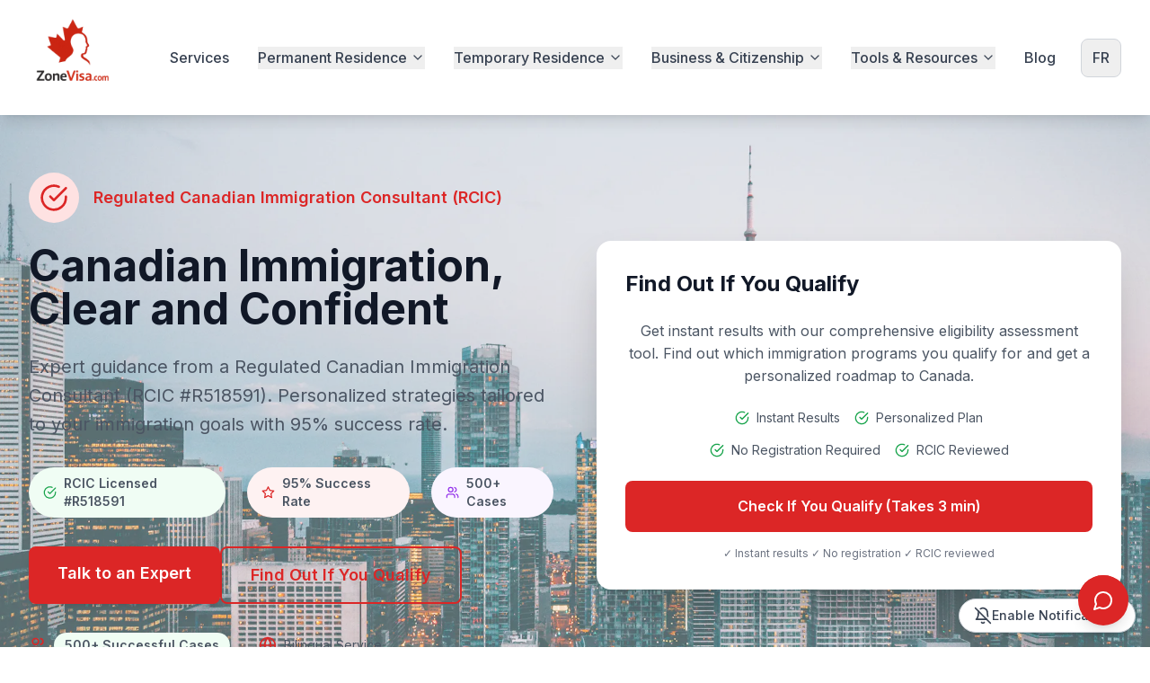

--- FILE ---
content_type: text/html; charset=utf-8
request_url: https://zonevisa.com/?mzatt/e1565209&id=69703
body_size: 14077
content:
<!DOCTYPE html><html lang="en"><head>
    <meta charset="UTF-8">
    <link rel="icon" type="image/png" href="/ZoneVisaFavicon.png">
    <link rel="manifest" href="/manifest.json">
    <link rel="apple-touch-icon" href="/ZoneVisaFavicon.png">
    <meta name="viewport" content="width=device-width, initial-scale=1.0">
    <meta name="theme-color" content="#DC2626">
    <meta name="mobile-web-app-capable" content="yes">
    <meta name="apple-mobile-web-app-capable" content="yes">
    <meta name="apple-mobile-web-app-status-bar-style" content="black-translucent">
    <meta name="apple-mobile-web-app-title" content="ZoneVisa">
    
    <!-- Ensure proper base URL for SPA routing -->
    <base href="/">
    
    <!-- CRITICAL: Force clear old service worker - ONE TIME ONLY -->
    

    <!-- Client-side routing fallback script -->
    
    
    <!-- Critical Performance Optimizations -->
    <link rel="preload" href="[data-uri]" as="script" crossorigin="anonymous">
    <link rel="preload" href="/ZoneVisaFavicon.png" as="image" type="image/png">

    <!-- DNS Prefetch for external domains -->
    <link rel="dns-prefetch" href="https://images.pexels.com">
    <link rel="dns-prefetch" href="https://ghc.zohobookings.com">
    <link rel="dns-prefetch" href="https://fonts.googleapis.com">
    <link rel="dns-prefetch" href="https://fonts.gstatic.com">
    <link rel="dns-prefetch" href="https://www.googletagmanager.com">
    <link rel="dns-prefetch" href="https://www.clarity.ms">
    <link rel="dns-prefetch" href="https://cdn.chatkit.app">
    <link rel="dns-prefetch" href="https://api.chatkit.app">

    <!-- Preconnect to critical external domains -->
    <link rel="preconnect" href="https://fonts.googleapis.com">
    <link rel="preconnect" href="https://fonts.gstatic.com" crossorigin="">
    <link rel="preconnect" href="https://www.googletagmanager.com">

    <!-- Optimized font loading -->
    <link rel="preload" href="https://fonts.googleapis.com/css2?family=Inter:wght@400;500;600;700;800&amp;display=swap" as="style" onload="this.onload=null;this.rel='stylesheet'">
    <noscript><link rel="stylesheet" href="https://fonts.googleapis.com/css2?family=Inter:wght@400;500;600;700;800&display=swap" /></noscript>

    <!-- Content Security Policy - Allow ChatKit, Zoho Campaigns iframe and necessary resources -->
    <meta http-equiv="Content-Security-Policy" content="default-src 'self'; frame-src 'self' https://ghco-zgpm.maillist-manage.com https://*.chatkit.app https://*.openai.com; script-src 'self' 'unsafe-inline' 'unsafe-eval' https://www.googletagmanager.com https://www.clarity.ms https://unpkg.com https://cdn.chatkit.app https://cdn.openai.com; style-src 'self' 'unsafe-inline' https://fonts.googleapis.com; font-src 'self' https://fonts.gstatic.com; img-src 'self' data: https:; connect-src 'self' https: wss: https://*.elevenlabs.io https://*.convai.com https://*.chatkit.app https://api.chatkit.app https://*.openai.com; worker-src 'self' blob:;">
    
    <!-- Default meta tags (will be overridden by Helmet) -->
    <title>ZoneVisa: Your GPS for Canadian Immigration | Licensed RCIC R518591</title>
    <meta name="description" content="Expert Canadian immigration services from licensed RCIC. Express Entry, work permits, study permits, family sponsorship and more.">
    
    <!-- Open Graph -->
    <meta property="og:type" content="website">
    <meta property="og:site_name" content="ZoneVisa - Canadian Immigration Consultant">
    <meta property="og:image" content="https://zonevisa.com/og-image.jpg">
    <meta property="og:image:width" content="1200">
    <meta property="og:image:height" content="630">
    
    <!-- Twitter Card -->
    <meta name="twitter:card" content="summary_large_image">
    <meta name="twitter:site" content="@zonevisa">
    
    <!-- Additional SEO -->
    <meta name="author" content="ZoneVisa / GHC Consulting Inc.">
    <meta name="robots" content="index, follow">
    <link rel="canonical" href="https://zonevisa.com/en">
    
    <!-- Language alternates for bilingual site -->
    <link rel="alternate" hreflang="en" href="https://zonevisa.com/en">
    <link rel="alternate" hreflang="fr" href="https://zonevisa.com/fr">
    <link rel="alternate" hreflang="x-default" href="https://zonevisa.com/en">
    
    <!-- RSS Feeds -->
    <link rel="alternate" type="application/rss+xml" title="ZoneVisa Blog RSS Feed (English)" href="/rss-en.xml">
    <link rel="alternate" type="application/rss+xml" title="ZoneVisa Blog RSS Feed (Français)" href="/rss-fr.xml">
    
    <!-- Enhanced SEO Meta Tags -->
    <meta name="geo.region" content="CA-ON">
    <meta name="geo.placename" content="Ottawa">
    <meta name="geo.position" content="45.4215;-75.6972">
    <meta name="ICBM" content="45.4215, -75.6972">
    <meta name="language" content="en,fr">
    <meta name="distribution" content="global">
    <meta name="rating" content="general">
    <meta name="revisit-after" content="1 days">
    
    <!-- Enhanced SEO Meta Tags -->
    <meta name="classification" content="Immigration Consulting">
    <meta name="category" content="Professional Services">
    <meta name="coverage" content="Worldwide">
    <meta name="target" content="all">
    <meta name="HandheldFriendly" content="True">
    <meta name="MobileOptimized" content="320">
    <meta name="apple-mobile-web-app-capable" content="yes">
    <meta name="apple-mobile-web-app-status-bar-style" content="black-translucent">
    
    <!-- Verification Tags (add your actual verification codes) -->
    <!-- <meta name="google-site-verification" content="YOUR_GOOGLE_VERIFICATION_CODE" /> -->
    <meta name="msvalidate.01" content="YOUR_BING_VERIFICATION_CODE">
    
    <!-- Structured Data -->
    <script type="application/ld+json">
    {
      "@context": "https://schema.org",
      "@type": "ProfessionalService",
      "name": "ZoneVisa",
      "alternateName": "GHC Consulting Inc.",
      "image": "https://zonevisa.com/logo.png",
      "url": "https://zonevisa.com",
      "telephone": "+1-XXX-XXX-XXXX",
      "address": {
        "@type": "PostalAddress",
        "addressLocality": "Toronto",
        "addressRegion": "ON",
        "addressCountry": "CA"
      },
      "geo": {
        "@type": "GeoCoordinates",
        "latitude": 45.4215,
        "longitude": -75.6972
      },
      "openingHoursSpecification": {
        "@type": "OpeningHoursSpecification",
        "dayOfWeek": [
          "Monday",
          "Tuesday", 
          "Wednesday",
          "Thursday",
          "Friday"
        ],
        "opens": "09:00",
        "closes": "18:00"
      },
      "serviceType": "Immigration Consulting",
      "areaServed": "Canada",
      "availableLanguage": ["English", "French"],
      "priceRange": "$99-$499",
      "paymentAccepted": ["Credit Card", "PayPal", "Bank Transfer"],
      "hasOfferCatalog": {
        "@type": "OfferCatalog",
        "name": "Immigration Services",
        "itemListElement": [
          {
            "@type": "Offer",
            "itemOffered": {
              "@type": "Service",
              "name": "Express Entry Consultation",
              "description": "Professional Express Entry guidance and CRS optimization"
            },
            "price": "299",
            "priceCurrency": "CAD"
          },
          {
            "@type": "Offer",
            "itemOffered": {
              "@type": "Service", 
              "name": "Provincial Nominee Program Consultation",
              "description": "Expert PNP guidance for all Canadian provinces"
            },
            "price": "349",
            "priceCurrency": "CAD"
          }
        ]
      },
      "aggregateRating": {
        "@type": "AggregateRating",
        "ratingValue": "4.9",
        "reviewCount": "247",
        "bestRating": "5"
      }
    }
    </script>
    
    <!-- Deferred Analytics -->
    

    
    <link rel="modulepreload" crossorigin="" href="/assets/vendor-CVsUnssU.js">
    <link rel="modulepreload" crossorigin="" href="/assets/react-vendor-8EssLUkA.js">
    <link rel="modulepreload" crossorigin="" href="/assets/admin-D3uGsbMw.js">
    <link rel="modulepreload" crossorigin="" href="/assets/supabase-DcUgPayq.js">
    <link rel="modulepreload" crossorigin="" href="/assets/services-DC9ihrS5.js">
    <link rel="modulepreload" crossorigin="" href="/assets/web-vitals-CPeuY4Dd.js">
    <link rel="stylesheet" crossorigin="" href="/assets/main-DwvWugsB.css">
  <link rel="modulepreload" as="script" crossorigin="" href="/assets/Router-Cj4eXzMp.js"><link rel="modulepreload" as="script" crossorigin="" href="/assets/InstallPrompt-D7dAniFT.js"><link rel="modulepreload" as="script" crossorigin="" href="/assets/PushNotificationPrompt-C26im0vS.js"><link rel="modulepreload" as="script" crossorigin="" href="/assets/ChatWidget-C06RcxvG.js"><link rel="preload" as="image" href="https://images.pexels.com/photos/374870/pexels-photo-374870.jpeg?auto=compress&amp;cs=tinysrgb&amp;w=1200&amp;h=900&amp;fit=crop" type="image/jpeg"><link rel="preload" as="image" href="/Zonevisa.com.png" type="image/png"><link rel="modulepreload" as="script" crossorigin="" href="/assets/HomePage-5AxEmgF_.js"><link rel="modulepreload" as="script" crossorigin="" href="/assets/Breadcrumbs-DY4Fpnm4.js"><link rel="modulepreload" as="script" crossorigin="" href="/assets/internalLinking-rbNra-Xp.js"><link rel="modulepreload" as="script" crossorigin="" href="/assets/ProcessingTimes-C3ZAGdAr.js"><link rel="modulepreload" as="script" crossorigin="" href="/assets/dateHelpers-SBTFBH3Z.js"><link rel="modulepreload" as="script" crossorigin="" href="/assets/blog-XT2g3VY-.js"><script id="page-structured-data" type="application/ld+json">{"@context":"https://schema.org","@type":"WebPage","url":"https://zonevisa.com/en","name":"ZoneVisa - Canadian Immigration Consultant","description":"Expert Canadian immigration services from licensed RCIC. Express Entry, work permits, study permits, family sponsorship and more.","inLanguage":"en-CA","isPartOf":{"@type":"WebSite","@id":"https://zonevisa.com/#website"}}</script><link rel="canonical" href="https://zonevisa.com/en" data-rh="true"><link rel="alternate" hreflang="en" href="https://zonevisa.com/en" data-rh="true"><link rel="alternate" hreflang="fr" href="https://zonevisa.com/fr" data-rh="true"><link rel="alternate" hreflang="x-default" href="https://zonevisa.com/en" data-rh="true"><meta name="description" content="Expert Canadian immigration consulting from licensed RCIC. Express Entry optimization, PNP guidance, work/study permits. 95% success rate, 500+ cases. Free eligibility assessment available." data-rh="true"><meta name="keywords" content="Canada immigration consultant, regulated immigration consultant RCIC, Express Entry consultant, Canadian visa help, immigration lawyer alternative, PNP consultant, work permit Canada, study permit consultant" data-rh="true"><meta name="robots" content="index, follow, max-snippet:-1, max-image-preview:large, max-video-preview:-1" data-rh="true"><meta property="og:title" content="ZoneVisa: Your GPS for Canadian Immigration | Licensed RCIC R518591" data-rh="true"><meta property="og:description" content="Expert Canadian immigration consulting from licensed RCIC. Express Entry optimization, PNP guidance, work/study permits. 95% success rate, 500+ cases. Free eligibility assessment available." data-rh="true"><meta property="og:type" content="website" data-rh="true"><meta property="og:url" content="https://zonevisa.com/en" data-rh="true"><meta property="og:image" content="https://zonevisa.com/og-image.jpg" data-rh="true"><meta property="og:image:width" content="1200" data-rh="true"><meta property="og:image:height" content="630" data-rh="true"><meta property="og:site_name" content="ZoneVisa" data-rh="true"><meta name="twitter:card" content="summary_large_image" data-rh="true"><meta name="twitter:title" content="ZoneVisa: Your GPS for Canadian Immigration | Licensed RCIC R518591" data-rh="true"><meta name="twitter:description" content="Expert Canadian immigration consulting from licensed RCIC. Express Entry optimization, PNP guidance, work/study permits. 95% success rate, 500+ cases. Free eligibility assessment available." data-rh="true"><meta name="twitter:image" content="https://zonevisa.com/og-image.jpg" data-rh="true"><meta name="author" content="ZoneVisa Immigration Consultants" data-rh="true"><meta name="geo.region" content="CA-ON" data-rh="true"><meta name="geo.placename" content="Toronto" data-rh="true"><meta name="geo.position" content="43.6532;-79.3832" data-rh="true"><meta name="ICBM" content="43.6532, -79.3832" data-rh="true"><script type="application/ld+json" data-rh="true">{"@context":"https://schema.org","@graph":[{"@type":"Organization","@id":"https://zonevisa.com/#organization","name":"ZoneVisa","alternateName":"GHC Consulting Inc.","url":"https://zonevisa.com","foundingDate":"2018","numberOfEmployees":"5-10","slogan":"Your trusted partner for Canadian immigration","logo":{"@type":"ImageObject","url":"https://zonevisa.com/logo.png","width":300,"height":100},"contactPoint":{"@type":"ContactPoint","telephone":"+1-XXX-XXX-XXXX","contactType":"Customer Service","availableLanguage":["English","French"],"areaServed":"CA","hoursAvailable":{"@type":"OpeningHoursSpecification","dayOfWeek":["Monday","Tuesday","Wednesday","Thursday","Friday"],"opens":"09:00","closes":"18:00"}},"address":{"@type":"PostalAddress","addressLocality":"Ottawa","addressRegion":"ON","addressCountry":"CA","postalCode":"K1A 0A6"},"sameAs":["https://www.facebook.com/ZoneVisa.com","https://www.youtube.com/@ZoneVisa","https://x.com/Immigratio79863","https://linkedin.com/company/zonevisa"],"hasCredential":{"@type":"EducationalOccupationalCredential","credentialCategory":"Professional License","identifier":"R518591","recognizedBy":{"@type":"Organization","name":"College of Immigration and Citizenship Consultants","url":"https://college-ic.ca"}}},{"@type":"ProfessionalService","@id":"https://zonevisa.com/#service","name":"Canadian Immigration Consulting Services","provider":{"@id":"https://zonevisa.com/#organization"},"serviceType":"Immigration Consulting","areaServed":{"@type":"Country","name":"Canada"},"hasOfferCatalog":{"@type":"OfferCatalog","name":"Immigration Services","itemListElement":[{"@type":"Offer","itemOffered":{"@type":"Service","name":"Express Entry Consultation","description":"Professional guidance for Express Entry immigration to Canada"}},{"@type":"Offer","itemOffered":{"@type":"Service","name":"Provincial Nominee Program","description":"PNP application assistance for all Canadian provinces"}}]},"aggregateRating":{"@type":"AggregateRating","ratingValue":"4.9","reviewCount":"247","bestRating":"5"},"review":[{"@type":"Review","author":{"@type":"Person","name":"Sarah M."},"reviewRating":{"@type":"Rating","ratingValue":"5"},"reviewBody":"ZoneVisa helped me navigate the complex Express Entry system. Their guidance was invaluable in improving my CRS score and securing my invitation."}]},{"@type":"WebSite","@id":"https://zonevisa.com/#website","url":"https://zonevisa.com","name":"ZoneVisa","publisher":{"@id":"https://zonevisa.com/#organization"},"inLanguage":["en","fr"],"about":{"@type":"Thing","name":"Canadian Immigration Consulting","description":"Professional immigration services for Express Entry, PNP, work permits, study permits, family sponsorship"},"potentialAction":{"@type":"SearchAction","target":"https://zonevisa.com/search?q={search_term_string}","query-input":"required name=search_term_string"}}]}</script></head>
  <body>
    <div id="root"><div class="min-h-screen flex flex-col"><header class="bg-white shadow-lg sticky top-0 z-50"><div class="max-w-7xl mx-auto px-4 sm:px-6 lg:px-8"><div class="flex justify-between items-center py-4"><a class="flex items-center" href="/en" data-discover="true"><img src="/Zonevisa.com.png" alt="ZoneVisa" width="195" height="156" class="h-24 w-auto mr-8"></a><div class="lg:hidden"><button class="flex items-center text-gray-700 hover:text-red-600 font-medium transition-colors px-3 py-2 rounded-lg border border-gray-300">FR</button></div><nav class="hidden lg:flex items-center space-x-8"><div class="relative"><a class="text-gray-700 hover:text-red-600 font-medium transition-colors" href="/en/alacarte-services" data-discover="true">Services</a></div><div class="relative"><div class="relative"><button class="flex items-center text-gray-700 hover:text-red-600 font-medium transition-colors">Permanent Residence<svg xmlns="http://www.w3.org/2000/svg" width="24" height="24" viewBox="0 0 24 24" fill="none" stroke="currentColor" stroke-width="2" stroke-linecap="round" stroke-linejoin="round" class="lucide lucide-chevron-down w-4 h-4 ml-1"><path d="m6 9 6 6 6-6"></path></svg></button></div></div><div class="relative"><div class="relative"><button class="flex items-center text-gray-700 hover:text-red-600 font-medium transition-colors">Temporary Residence<svg xmlns="http://www.w3.org/2000/svg" width="24" height="24" viewBox="0 0 24 24" fill="none" stroke="currentColor" stroke-width="2" stroke-linecap="round" stroke-linejoin="round" class="lucide lucide-chevron-down w-4 h-4 ml-1"><path d="m6 9 6 6 6-6"></path></svg></button></div></div><div class="relative"><div class="relative"><button class="flex items-center text-gray-700 hover:text-red-600 font-medium transition-colors">Business &amp; Citizenship<svg xmlns="http://www.w3.org/2000/svg" width="24" height="24" viewBox="0 0 24 24" fill="none" stroke="currentColor" stroke-width="2" stroke-linecap="round" stroke-linejoin="round" class="lucide lucide-chevron-down w-4 h-4 ml-1"><path d="m6 9 6 6 6-6"></path></svg></button></div></div><div class="relative"><div class="relative"><button class="flex items-center text-gray-700 hover:text-red-600 font-medium transition-colors">Tools &amp; Resources<svg xmlns="http://www.w3.org/2000/svg" width="24" height="24" viewBox="0 0 24 24" fill="none" stroke="currentColor" stroke-width="2" stroke-linecap="round" stroke-linejoin="round" class="lucide lucide-chevron-down w-4 h-4 ml-1"><path d="m6 9 6 6 6-6"></path></svg></button></div></div><div class="relative"><a class="text-gray-700 hover:text-red-600 font-medium transition-colors" href="/en/blog" data-discover="true">Blog</a></div></nav><div class="hidden lg:flex items-center"><button class="flex items-center text-gray-700 hover:text-red-600 font-medium transition-colors px-3 py-2 rounded-lg border border-gray-300">FR</button></div><button class="lg:hidden p-2 rounded-md text-gray-700 hover:text-red-600 transition-colors" aria-label="Toggle menu"><svg xmlns="http://www.w3.org/2000/svg" width="24" height="24" viewBox="0 0 24 24" fill="none" stroke="currentColor" stroke-width="2" stroke-linecap="round" stroke-linejoin="round" class="lucide lucide-menu w-6 h-6"><line x1="4" x2="20" y1="12" y2="12"></line><line x1="4" x2="20" y1="6" y2="6"></line><line x1="4" x2="20" y1="18" y2="18"></line></svg></button></div></div></header><main class="flex-1"><section class="relative pt-16 pb-20 overflow-hidden bg-gray-50"><div class="absolute inset-0"><picture><source srcset="https://images.pexels.com/photos/374870/pexels-photo-374870.jpeg?auto=compress&amp;cs=tinysrgb&amp;w=800&amp;h=600&amp;fit=crop&amp;fm=webp 800w,
                    https://images.pexels.com/photos/374870/pexels-photo-374870.jpeg?auto=compress&amp;cs=tinysrgb&amp;w=1200&amp;h=900&amp;fit=crop&amp;fm=webp 1200w,
                    https://images.pexels.com/photos/374870/pexels-photo-374870.jpeg?auto=compress&amp;cs=tinysrgb&amp;w=1920&amp;h=1080&amp;fit=crop&amp;fm=webp 1920w" sizes="100vw" type="image/webp"><img src="https://images.pexels.com/photos/374870/pexels-photo-374870.jpeg?auto=compress&amp;cs=tinysrgb&amp;w=1200&amp;h=900&amp;fit=crop" srcset="https://images.pexels.com/photos/374870/pexels-photo-374870.jpeg?auto=compress&amp;cs=tinysrgb&amp;w=800&amp;h=600&amp;fit=crop 800w,
                    https://images.pexels.com/photos/374870/pexels-photo-374870.jpeg?auto=compress&amp;cs=tinysrgb&amp;w=1200&amp;h=900&amp;fit=crop 1200w,
                    https://images.pexels.com/photos/374870/pexels-photo-374870.jpeg?auto=compress&amp;cs=tinysrgb&amp;w=1920&amp;h=1080&amp;fit=crop 1920w" sizes="100vw" alt="Canadian landscape representing immigration opportunities" loading="eager" fetchpriority="high" class="w-full h-full object-cover" style="object-position: center center;" width="300" height="200"></picture><div class="absolute inset-0 bg-white/30"></div></div><div class="relative z-10 max-w-7xl mx-auto px-4 sm:px-6 lg:px-8"><div class="grid grid-cols-1 lg:grid-cols-2 gap-12 items-center"><div><div class="flex items-center mb-6"><div class="bg-red-100 p-3 rounded-full mr-4"><svg xmlns="http://www.w3.org/2000/svg" width="24" height="24" viewBox="0 0 24 24" fill="none" stroke="currentColor" stroke-width="2" stroke-linecap="round" stroke-linejoin="round" class="lucide lucide-check-circle w-8 h-8 text-red-600"><path d="M22 11.08V12a10 10 0 1 1-5.93-9.14"></path><path d="m9 11 3 3L22 4"></path></svg></div><span class="text-red-600 font-semibold text-lg">Regulated Canadian Immigration Consultant (RCIC)</span></div><h1 class="text-4xl lg:text-5xl font-bold text-gray-900 mb-6 leading-tight">Canadian Immigration, Clear and Confident</h1><p class="text-xl text-gray-600 mb-8 leading-relaxed">Expert guidance from a Regulated Canadian Immigration Consultant (RCIC #R518591). Personalized strategies tailored to your immigration goals with 95% success rate.</p><div class="flex items-center justify-center space-x-6 mb-8 text-sm text-gray-600"><div class="flex items-center bg-green-50 px-4 py-2 rounded-full"><svg xmlns="http://www.w3.org/2000/svg" width="24" height="24" viewBox="0 0 24 24" fill="none" stroke="currentColor" stroke-width="2" stroke-linecap="round" stroke-linejoin="round" class="lucide lucide-check-circle w-4 h-4 mr-2 text-green-600"><path d="M22 11.08V12a10 10 0 1 1-5.93-9.14"></path><path d="m9 11 3 3L22 4"></path></svg><span class="font-semibold">RCIC Licensed #R518591</span></div><div class="flex items-center bg-red-50 px-4 py-2 rounded-full"><svg xmlns="http://www.w3.org/2000/svg" width="24" height="24" viewBox="0 0 24 24" fill="none" stroke="currentColor" stroke-width="2" stroke-linecap="round" stroke-linejoin="round" class="lucide lucide-star w-4 h-4 mr-2 text-red-600"><polygon points="12 2 15.09 8.26 22 9.27 17 14.14 18.18 21.02 12 17.77 5.82 21.02 7 14.14 2 9.27 8.91 8.26 12 2"></polygon></svg><span class="font-semibold">95% Success Rate</span></div><div class="flex items-center bg-purple-50 px-4 py-2 rounded-full"><svg xmlns="http://www.w3.org/2000/svg" width="24" height="24" viewBox="0 0 24 24" fill="none" stroke="currentColor" stroke-width="2" stroke-linecap="round" stroke-linejoin="round" class="lucide lucide-users w-4 h-4 mr-2 text-purple-600"><path d="M16 21v-2a4 4 0 0 0-4-4H6a4 4 0 0 0-4 4v2"></path><circle cx="9" cy="7" r="4"></circle><path d="M22 21v-2a4 4 0 0 0-3-3.87"></path><path d="M16 3.13a4 4 0 0 1 0 7.75"></path></svg><span class="font-semibold">500+ Cases</span></div></div><div class="flex flex-col sm:flex-row gap-4 mb-8"><a href="https://ghc.zohobookings.com" target="_blank" rel="noopener noreferrer" class="bg-red-600 text-white px-8 py-4 rounded-lg font-semibold text-lg hover:bg-red-700 transition-all transform hover:scale-105 text-center shadow-lg">Talk to an Expert</a><a rel="noopener noreferrer" class="border-2 border-red-600 text-red-600 px-8 py-4 rounded-lg font-semibold text-lg hover:bg-red-600 hover:text-white transition-colors text-center" href="https://eligibility.zonevisa.com/" target="_blank">Find Out If You Qualify</a></div><div class="flex items-center space-x-8 text-sm text-gray-600"><div class="flex items-center"><svg xmlns="http://www.w3.org/2000/svg" width="24" height="24" viewBox="0 0 24 24" fill="none" stroke="currentColor" stroke-width="2" stroke-linecap="round" stroke-linejoin="round" class="lucide lucide-users w-5 h-5 mr-2 text-red-600"><path d="M16 21v-2a4 4 0 0 0-4-4H6a4 4 0 0 0-4 4v2"></path><circle cx="9" cy="7" r="4"></circle><path d="M22 21v-2a4 4 0 0 0-3-3.87"></path><path d="M16 3.13a4 4 0 0 1 0 7.75"></path></svg><span class="bg-green-50 px-3 py-1 rounded-full font-semibold">500+ Successful Cases</span></div><div class="flex items-center"><svg xmlns="http://www.w3.org/2000/svg" width="24" height="24" viewBox="0 0 24 24" fill="none" stroke="currentColor" stroke-width="2" stroke-linecap="round" stroke-linejoin="round" class="lucide lucide-globe w-5 h-5 mr-2 text-red-600"><circle cx="12" cy="12" r="10"></circle><path d="M12 2a14.5 14.5 0 0 0 0 20 14.5 14.5 0 0 0 0-20"></path><path d="M2 12h20"></path></svg><span>Bilingual Service</span></div></div></div><div class="relative"><div class="bg-white p-8 rounded-2xl shadow-2xl"><h3 class="text-2xl font-bold text-gray-900 mb-6">Find Out If You Qualify</h3><div class="text-center"><p class="text-gray-600 mb-6">Get instant results with our comprehensive eligibility assessment tool. Find out which immigration programs you qualify for and get a personalized roadmap to Canada.</p><div class="space-y-4"><div class="flex items-center justify-center space-x-4 text-sm text-gray-600"><div class="flex items-center"><svg xmlns="http://www.w3.org/2000/svg" width="24" height="24" viewBox="0 0 24 24" fill="none" stroke="currentColor" stroke-width="2" stroke-linecap="round" stroke-linejoin="round" class="lucide lucide-check-circle w-4 h-4 mr-2 text-green-600"><path d="M22 11.08V12a10 10 0 1 1-5.93-9.14"></path><path d="m9 11 3 3L22 4"></path></svg><span>Instant Results</span></div><div class="flex items-center"><svg xmlns="http://www.w3.org/2000/svg" width="24" height="24" viewBox="0 0 24 24" fill="none" stroke="currentColor" stroke-width="2" stroke-linecap="round" stroke-linejoin="round" class="lucide lucide-check-circle w-4 h-4 mr-2 text-green-600"><path d="M22 11.08V12a10 10 0 1 1-5.93-9.14"></path><path d="m9 11 3 3L22 4"></path></svg><span>Personalized Plan</span></div></div><div class="flex items-center justify-center space-x-4 text-sm text-gray-600"><div class="flex items-center"><svg xmlns="http://www.w3.org/2000/svg" width="24" height="24" viewBox="0 0 24 24" fill="none" stroke="currentColor" stroke-width="2" stroke-linecap="round" stroke-linejoin="round" class="lucide lucide-check-circle w-4 h-4 mr-2 text-green-600"><path d="M22 11.08V12a10 10 0 1 1-5.93-9.14"></path><path d="m9 11 3 3L22 4"></path></svg><span>No Registration Required</span></div><div class="flex items-center"><svg xmlns="http://www.w3.org/2000/svg" width="24" height="24" viewBox="0 0 24 24" fill="none" stroke="currentColor" stroke-width="2" stroke-linecap="round" stroke-linejoin="round" class="lucide lucide-check-circle w-4 h-4 mr-2 text-green-600"><path d="M22 11.08V12a10 10 0 1 1-5.93-9.14"></path><path d="m9 11 3 3L22 4"></path></svg><span>RCIC Reviewed</span></div></div></div><a href="https://eligibility.zonevisa.com/" target="_blank" rel="noopener noreferrer" class="w-full bg-red-600 text-white py-4 rounded-lg font-semibold hover:bg-red-700 transition-colors inline-block mt-6">Check If You Qualify (Takes 3 min)</a><p class="text-xs text-gray-500 mt-4">✓ Instant results ✓ No registration ✓ RCIC reviewed</p></div></div></div></div></div></section><section class="py-20 bg-white"><div class="max-w-7xl mx-auto px-4 sm:px-6 lg:px-8"><div class="text-center mb-16"><h2 class="text-3xl lg:text-4xl font-bold text-gray-900 mb-4">Immigration Programs</h2><p class="text-xl text-gray-600 max-w-3xl mx-auto">Comprehensive guidance for every Canadian immigration pathway</p></div><div class="grid grid-cols-1 md:grid-cols-2 lg:grid-cols-4 gap-8"><a class="group bg-white border border-gray-200 rounded-xl p-6 hover:shadow-xl transition-all duration-300 hover:border-red-200" title="Express Entry" href="/en/express-entry" data-discover="true"><div class="w-16 h-16 bg-blue-100 text-blue-600 rounded-lg flex items-center justify-center mb-4 group-hover:scale-110 transition-transform"><svg xmlns="http://www.w3.org/2000/svg" width="24" height="24" viewBox="0 0 24 24" fill="none" stroke="currentColor" stroke-width="2" stroke-linecap="round" stroke-linejoin="round" class="lucide lucide-zap w-8 h-8"><polygon points="13 2 3 14 12 14 11 22 21 10 12 10 13 2"></polygon></svg></div><h3 class="text-xl font-semibold text-gray-900 mb-3 group-hover:text-red-600 transition-colors">Express Entry</h3><p class="text-gray-600 text-sm leading-relaxed">Federal Skilled Worker, Canadian Experience Class, and Federal Skilled Trades programs</p><div class="mt-4 text-red-600 font-medium text-sm group-hover:translate-x-1 transition-transform">Learn More →</div></a><a class="group bg-white border border-gray-200 rounded-xl p-6 hover:shadow-xl transition-all duration-300 hover:border-red-200" title="Provincial Nominee Programs" href="/en/provincial-nominee-program" data-discover="true"><div class="w-16 h-16 bg-green-100 text-green-600 rounded-lg flex items-center justify-center mb-4 group-hover:scale-110 transition-transform"><svg xmlns="http://www.w3.org/2000/svg" width="24" height="24" viewBox="0 0 24 24" fill="none" stroke="currentColor" stroke-width="2" stroke-linecap="round" stroke-linejoin="round" class="lucide lucide-map-pin w-8 h-8"><path d="M20 10c0 6-8 12-8 12s-8-6-8-12a8 8 0 0 1 16 0Z"></path><circle cx="12" cy="10" r="3"></circle></svg></div><h3 class="text-xl font-semibold text-gray-900 mb-3 group-hover:text-red-600 transition-colors">Provincial Nominee Programs</h3><p class="text-gray-600 text-sm leading-relaxed">Province-specific immigration streams tailored to local labor market needs</p><div class="mt-4 text-red-600 font-medium text-sm group-hover:translate-x-1 transition-transform">Learn More →</div></a><a class="group bg-white border border-gray-200 rounded-xl p-6 hover:shadow-xl transition-all duration-300 hover:border-red-200" title="Work Permits" href="/en/work-permits" data-discover="true"><div class="w-16 h-16 bg-purple-100 text-purple-600 rounded-lg flex items-center justify-center mb-4 group-hover:scale-110 transition-transform"><svg xmlns="http://www.w3.org/2000/svg" width="24" height="24" viewBox="0 0 24 24" fill="none" stroke="currentColor" stroke-width="2" stroke-linecap="round" stroke-linejoin="round" class="lucide lucide-briefcase w-8 h-8"><rect width="20" height="14" x="2" y="7" rx="2" ry="2"></rect><path d="M16 21V5a2 2 0 0 0-2-2h-4a2 2 0 0 0-2 2v16"></path></svg></div><h3 class="text-xl font-semibold text-gray-900 mb-3 group-hover:text-red-600 transition-colors">Work Permits</h3><p class="text-gray-600 text-sm leading-relaxed">Open and closed work permits, LMIA applications, and employer compliance</p><div class="mt-4 text-red-600 font-medium text-sm group-hover:translate-x-1 transition-transform">Learn More →</div></a><a class="group bg-white border border-gray-200 rounded-xl p-6 hover:shadow-xl transition-all duration-300 hover:border-red-200" title="Study Permits" href="/en/study-permits" data-discover="true"><div class="w-16 h-16 bg-indigo-100 text-indigo-600 rounded-lg flex items-center justify-center mb-4 group-hover:scale-110 transition-transform"><svg xmlns="http://www.w3.org/2000/svg" width="24" height="24" viewBox="0 0 24 24" fill="none" stroke="currentColor" stroke-width="2" stroke-linecap="round" stroke-linejoin="round" class="lucide lucide-graduation-cap w-8 h-8"><path d="M21.42 10.922a1 1 0 0 0-.019-1.838L12.83 5.18a2 2 0 0 0-1.66 0L2.6 9.08a1 1 0 0 0 0 1.832l8.57 3.908a2 2 0 0 0 1.66 0z"></path><path d="M22 10v6"></path><path d="M6 12.5V16a6 3 0 0 0 12 0v-3.5"></path></svg></div><h3 class="text-xl font-semibold text-gray-900 mb-3 group-hover:text-red-600 transition-colors">Study Permits</h3><p class="text-gray-600 text-sm leading-relaxed">Student visas, PGWP applications, and pathway to permanent residence</p><div class="mt-4 text-red-600 font-medium text-sm group-hover:translate-x-1 transition-transform">Learn More →</div></a><a class="group bg-white border border-gray-200 rounded-xl p-6 hover:shadow-xl transition-all duration-300 hover:border-red-200" title="Family Sponsorship" href="/en/family-sponsorship" data-discover="true"><div class="w-16 h-16 bg-pink-100 text-pink-600 rounded-lg flex items-center justify-center mb-4 group-hover:scale-110 transition-transform"><svg xmlns="http://www.w3.org/2000/svg" width="24" height="24" viewBox="0 0 24 24" fill="none" stroke="currentColor" stroke-width="2" stroke-linecap="round" stroke-linejoin="round" class="lucide lucide-heart w-8 h-8"><path d="M19 14c1.49-1.46 3-3.21 3-5.5A5.5 5.5 0 0 0 16.5 3c-1.76 0-3 .5-4.5 2-1.5-1.5-2.74-2-4.5-2A5.5 5.5 0 0 0 2 8.5c0 2.3 1.5 4.05 3 5.5l7 7Z"></path></svg></div><h3 class="text-xl font-semibold text-gray-900 mb-3 group-hover:text-red-600 transition-colors">Family Sponsorship</h3><p class="text-gray-600 text-sm leading-relaxed">Sponsor your spouse, children, parents, or grandparents to join you in Canada</p><div class="mt-4 text-red-600 font-medium text-sm group-hover:translate-x-1 transition-transform">Learn More →</div></a><a class="group bg-white border border-gray-200 rounded-xl p-6 hover:shadow-xl transition-all duration-300 hover:border-red-200" title="Business Immigration" href="/en/business-immigration" data-discover="true"><div class="w-16 h-16 bg-orange-100 text-orange-600 rounded-lg flex items-center justify-center mb-4 group-hover:scale-110 transition-transform"><svg xmlns="http://www.w3.org/2000/svg" width="24" height="24" viewBox="0 0 24 24" fill="none" stroke="currentColor" stroke-width="2" stroke-linecap="round" stroke-linejoin="round" class="lucide lucide-building w-8 h-8"><rect width="16" height="20" x="4" y="2" rx="2" ry="2"></rect><path d="M9 22v-4h6v4"></path><path d="M8 6h.01"></path><path d="M16 6h.01"></path><path d="M12 6h.01"></path><path d="M12 10h.01"></path><path d="M12 14h.01"></path><path d="M16 10h.01"></path><path d="M16 14h.01"></path><path d="M8 10h.01"></path><path d="M8 14h.01"></path></svg></div><h3 class="text-xl font-semibold text-gray-900 mb-3 group-hover:text-red-600 transition-colors">Business Immigration</h3><p class="text-gray-600 text-sm leading-relaxed">Start-up Visa, Self-employed Persons, and Investor programs</p><div class="mt-4 text-red-600 font-medium text-sm group-hover:translate-x-1 transition-transform">Learn More →</div></a><a class="group bg-white border border-gray-200 rounded-xl p-6 hover:shadow-xl transition-all duration-300 hover:border-red-200" title="Visitor Visas" href="/en/visitor-visas" data-discover="true"><div class="w-16 h-16 bg-cyan-100 text-cyan-600 rounded-lg flex items-center justify-center mb-4 group-hover:scale-110 transition-transform"><svg xmlns="http://www.w3.org/2000/svg" width="24" height="24" viewBox="0 0 24 24" fill="none" stroke="currentColor" stroke-width="2" stroke-linecap="round" stroke-linejoin="round" class="lucide lucide-plane w-8 h-8"><path d="M17.8 19.2 16 11l3.5-3.5C21 6 21.5 4 21 3c-1-.5-3 0-4.5 1.5L13 8 4.8 6.2c-.5-.1-.9.1-1.1.5l-.3.5c-.2.5-.1 1 .3 1.3L9 12l-2 3H4l-1 1 3 2 2 3 1-1v-3l3-2 3.5 5.3c.3.4.8.5 1.3.3l.5-.2c.4-.3.6-.7.5-1.2z"></path></svg></div><h3 class="text-xl font-semibold text-gray-900 mb-3 group-hover:text-red-600 transition-colors">Visitor Visas</h3><p class="text-gray-600 text-sm leading-relaxed">Temporary residence, Super Visa, and visitor record applications</p><div class="mt-4 text-red-600 font-medium text-sm group-hover:translate-x-1 transition-transform">Learn More →</div></a><a class="group bg-white border border-gray-200 rounded-xl p-6 hover:shadow-xl transition-all duration-300 hover:border-red-200" title="Canadian Citizenship" href="/en/citizenship" data-discover="true"><div class="w-16 h-16 bg-yellow-100 text-yellow-600 rounded-lg flex items-center justify-center mb-4 group-hover:scale-110 transition-transform"><svg xmlns="http://www.w3.org/2000/svg" width="24" height="24" viewBox="0 0 24 24" fill="none" stroke="currentColor" stroke-width="2" stroke-linecap="round" stroke-linejoin="round" class="lucide lucide-award w-8 h-8"><circle cx="12" cy="8" r="6"></circle><path d="M15.477 12.89 17 22l-5-3-5 3 1.523-9.11"></path></svg></div><h3 class="text-xl font-semibold text-gray-900 mb-3 group-hover:text-red-600 transition-colors">Canadian Citizenship</h3><p class="text-gray-600 text-sm leading-relaxed">Citizenship applications, residency obligations, and test preparation</p><div class="mt-4 text-red-600 font-medium text-sm group-hover:translate-x-1 transition-transform">Learn More →</div></a></div><div class="text-center mt-12"><a class="inline-flex items-center bg-red-600 text-white px-8 py-4 rounded-lg font-semibold text-lg hover:bg-red-700 transition-colors shadow-lg" title="View individual immigration services" href="/en/alacarte-services" data-discover="true">Services</a></div></div></section><section class="py-20 bg-gray-50"><div class="max-w-7xl mx-auto px-4 sm:px-6 lg:px-8"><div class="text-center mb-16"><h2 class="text-3xl lg:text-4xl font-bold text-gray-900 mb-4">Why Choose ZoneVisa?</h2><p class="text-xl text-gray-600 max-w-3xl mx-auto">Transform your immigration journey from overwhelming confusion to clear, confident progress</p></div><div class="grid grid-cols-1 md:grid-cols-2 lg:grid-cols-3 gap-8"><div class="bg-white rounded-xl p-8 text-center hover:shadow-xl transition-all duration-300 hover:transform hover:scale-105 border border-gray-100"><div class="inline-flex items-center justify-center w-16 h-16 bg-gray-100 rounded-full mb-6"><svg xmlns="http://www.w3.org/2000/svg" width="24" height="24" viewBox="0 0 24 24" fill="none" stroke="currentColor" stroke-width="2" stroke-linecap="round" stroke-linejoin="round" class="lucide lucide-target w-8 h-8 text-red-600"><circle cx="12" cy="12" r="10"></circle><circle cx="12" cy="12" r="6"></circle><circle cx="12" cy="12" r="2"></circle></svg></div><h3 class="text-xl font-semibold text-gray-900 mb-4">No More Guesswork</h3><p class="text-gray-600 leading-relaxed">Get a structured 5-step immigration plan tailored to your profile instead of generic advice that leaves you confused about next steps.</p></div><div class="bg-white rounded-xl p-8 text-center hover:shadow-xl transition-all duration-300 hover:transform hover:scale-105 border border-gray-100"><div class="inline-flex items-center justify-center w-16 h-16 bg-gray-100 rounded-full mb-6"><svg xmlns="http://www.w3.org/2000/svg" width="24" height="24" viewBox="0 0 24 24" fill="none" stroke="currentColor" stroke-width="2" stroke-linecap="round" stroke-linejoin="round" class="lucide lucide-globe w-8 h-8 text-blue-600"><circle cx="12" cy="12" r="10"></circle><path d="M12 2a14.5 14.5 0 0 0 0 20 14.5 14.5 0 0 0 0-20"></path><path d="M2 12h20"></path></svg></div><h3 class="text-xl font-semibold text-gray-900 mb-4">Trilingual Support</h3><p class="text-gray-600 leading-relaxed">Professional immigration services in English, French, and Arabic - communicate clearly in your preferred language without misunderstandings.</p></div><div class="bg-white rounded-xl p-8 text-center hover:shadow-xl transition-all duration-300 hover:transform hover:scale-105 border border-gray-100"><div class="inline-flex items-center justify-center w-16 h-16 bg-gray-100 rounded-full mb-6"><svg xmlns="http://www.w3.org/2000/svg" width="24" height="24" viewBox="0 0 24 24" fill="none" stroke="currentColor" stroke-width="2" stroke-linecap="round" stroke-linejoin="round" class="lucide lucide-dollar-sign w-8 h-8 text-green-600"><line x1="12" x2="12" y1="2" y2="22"></line><path d="M17 5H9.5a3.5 3.5 0 0 0 0 7h5a3.5 3.5 0 0 1 0 7H6"></path></svg></div><h3 class="text-xl font-semibold text-gray-900 mb-4">Know Your Costs</h3><p class="text-gray-600 leading-relaxed">Transparent pricing packages with no hidden fees or surprise charges - budget confidently for your immigration journey from day one.</p></div><div class="bg-white rounded-xl p-8 text-center hover:shadow-xl transition-all duration-300 hover:transform hover:scale-105 border border-gray-100"><div class="inline-flex items-center justify-center w-16 h-16 bg-gray-100 rounded-full mb-6"><svg xmlns="http://www.w3.org/2000/svg" width="24" height="24" viewBox="0 0 24 24" fill="none" stroke="currentColor" stroke-width="2" stroke-linecap="round" stroke-linejoin="round" class="lucide lucide-check-circle w-8 h-8 text-purple-600"><path d="M22 11.08V12a10 10 0 1 1-5.93-9.14"></path><path d="m9 11 3 3L22 4"></path></svg></div><h3 class="text-xl font-semibold text-gray-900 mb-4">Get It Right the First Time</h3><p class="text-gray-600 leading-relaxed">Avoid costly mistakes that cause application refusals or delays - our systematic approach prevents the errors that derail 40% of DIY applications.</p></div><div class="bg-white rounded-xl p-8 text-center hover:shadow-xl transition-all duration-300 hover:transform hover:scale-105 border border-gray-100"><div class="inline-flex items-center justify-center w-16 h-16 bg-gray-100 rounded-full mb-6"><svg xmlns="http://www.w3.org/2000/svg" width="24" height="24" viewBox="0 0 24 24" fill="none" stroke="currentColor" stroke-width="2" stroke-linecap="round" stroke-linejoin="round" class="lucide lucide-shield w-8 h-8 text-orange-600"><path d="M20 13c0 5-3.5 7.5-7.66 8.95a1 1 0 0 1-.67-.01C7.5 20.5 4 18 4 13V6a1 1 0 0 1 1-1c2 0 4.5-1.2 6.24-2.72a1.17 1.17 0 0 1 1.52 0C14.51 3.81 17 5 19 5a1 1 0 0 1 1 1z"></path></svg></div><h3 class="text-xl font-semibold text-gray-900 mb-4">Advice You Can Trust</h3><p class="text-gray-600 leading-relaxed">Honest eligibility assessments and realistic timelines from CICC-regulated consultants - no false promises, just professional guidance you can rely on.</p></div><div class="bg-white rounded-xl p-8 text-center hover:shadow-xl transition-all duration-300 hover:transform hover:scale-105 border border-gray-100"><div class="inline-flex items-center justify-center w-16 h-16 bg-gray-100 rounded-full mb-6"><svg xmlns="http://www.w3.org/2000/svg" width="24" height="24" viewBox="0 0 24 24" fill="none" stroke="currentColor" stroke-width="2" stroke-linecap="round" stroke-linejoin="round" class="lucide lucide-lock w-8 h-8 text-indigo-600"><rect width="18" height="11" x="3" y="11" rx="2" ry="2"></rect><path d="M7 11V7a5 5 0 0 1 10 0v4"></path></svg></div><h3 class="text-xl font-semibold text-gray-900 mb-4">Safe &amp; Private</h3><p class="text-gray-600 leading-relaxed">Secure client portal with bank-level encryption for document uploads and real-time progress tracking - your sensitive information stays protected.</p></div></div><div class="mt-16 text-center"><div class="bg-white rounded-xl p-8 shadow-lg max-w-4xl mx-auto"><div class="grid grid-cols-1 md:grid-cols-4 gap-6 text-sm"><div class="flex items-center justify-center"><svg xmlns="http://www.w3.org/2000/svg" width="24" height="24" viewBox="0 0 24 24" fill="none" stroke="currentColor" stroke-width="2" stroke-linecap="round" stroke-linejoin="round" class="lucide lucide-shield w-5 h-5 text-red-600 mr-2"><path d="M20 13c0 5-3.5 7.5-7.66 8.95a1 1 0 0 1-.67-.01C7.5 20.5 4 18 4 13V6a1 1 0 0 1 1-1c2 0 4.5-1.2 6.24-2.72a1.17 1.17 0 0 1 1.52 0C14.51 3.81 17 5 19 5a1 1 0 0 1 1 1z"></path></svg><span class="font-semibold">CICC Licensed #R518591</span></div><div class="flex items-center justify-center"><svg xmlns="http://www.w3.org/2000/svg" width="24" height="24" viewBox="0 0 24 24" fill="none" stroke="currentColor" stroke-width="2" stroke-linecap="round" stroke-linejoin="round" class="lucide lucide-check-circle w-5 h-5 text-green-600 mr-2"><path d="M22 11.08V12a10 10 0 1 1-5.93-9.14"></path><path d="m9 11 3 3L22 4"></path></svg><span class="font-semibold">95% Success Rate</span></div><div class="flex items-center justify-center"><svg xmlns="http://www.w3.org/2000/svg" width="24" height="24" viewBox="0 0 24 24" fill="none" stroke="currentColor" stroke-width="2" stroke-linecap="round" stroke-linejoin="round" class="lucide lucide-target w-5 h-5 text-blue-600 mr-2"><circle cx="12" cy="12" r="10"></circle><circle cx="12" cy="12" r="6"></circle><circle cx="12" cy="12" r="2"></circle></svg><span class="font-semibold">500+ Cases Completed</span></div><div class="flex items-center justify-center"><svg xmlns="http://www.w3.org/2000/svg" width="24" height="24" viewBox="0 0 24 24" fill="none" stroke="currentColor" stroke-width="2" stroke-linecap="round" stroke-linejoin="round" class="lucide lucide-globe w-5 h-5 text-purple-600 mr-2"><circle cx="12" cy="12" r="10"></circle><path d="M12 2a14.5 14.5 0 0 0 0 20 14.5 14.5 0 0 0 0-20"></path><path d="M2 12h20"></path></svg><span class="font-semibold">Trilingual Service</span></div></div></div></div></div></section><section class="py-16 bg-gray-50"><div class="max-w-7xl mx-auto px-4 sm:px-6 lg:px-8"><div class="text-center mb-12"><div class="inline-flex items-center bg-green-100 text-green-800 px-4 py-2 rounded-full text-sm font-semibold mb-4"><div class="w-2 h-2 bg-green-500 rounded-full mr-2 animate-pulse"></div>Live Success Updates</div><h2 class="text-3xl lg:text-4xl font-bold text-gray-900 mb-4">Recent Client Successes</h2><p class="text-xl text-gray-600 max-w-3xl mx-auto">Real-time updates from our clients achieving their Canadian immigration goals</p></div><div class="max-w-2xl mx-auto mb-12"><div class="bg-green-50 border-green-200 border-2 rounded-xl p-6 transition-all duration-300 transform opacity-100 scale-100"><div class="flex items-center justify-between"><div class="flex items-center space-x-4"><svg xmlns="http://www.w3.org/2000/svg" width="24" height="24" viewBox="0 0 24 24" fill="none" stroke="currentColor" stroke-width="2" stroke-linecap="round" stroke-linejoin="round" class="lucide lucide-check-circle w-5 h-5 text-green-600"><path d="M22 11.08V12a10 10 0 1 1-5.93-9.14"></path><path d="m9 11 3 3L22 4"></path></svg><div><div class="flex items-center space-x-2"><span class="font-bold text-gray-900 text-lg">Ana R.</span><span class="text-sm bg-white px-2 py-1 rounded-full border">MX Mexico</span></div><div class="text-gray-600"><span class="font-medium">Study Permit</span><span class="mx-2">•</span><span class="text-green-700 font-semibold">Approved</span></div></div></div><div class="text-right"><div class="text-sm text-gray-500">1 week ago</div></div></div></div></div><div class="grid grid-cols-1 md:grid-cols-4 gap-6 mb-12"><div class="bg-white rounded-xl p-6 shadow-lg text-center"><div class="text-3xl font-bold text-green-600 mb-2">500+</div><div class="text-sm text-gray-600">Successful Cases</div></div><div class="bg-white rounded-xl p-6 shadow-lg text-center"><div class="text-3xl font-bold text-blue-600 mb-2">95%</div><div class="text-sm text-gray-600">Success Rate</div></div><div class="bg-white rounded-xl p-6 shadow-lg text-center"><div class="text-3xl font-bold text-purple-600 mb-2">50+</div><div class="text-sm text-gray-600">Countries Served</div></div><div class="bg-white rounded-xl p-6 shadow-lg text-center"><div class="text-3xl font-bold text-orange-600 mb-2">8+</div><div class="text-sm text-gray-600">Years Experience</div></div></div><div class="bg-white rounded-xl shadow-lg p-8"><h3 class="text-xl font-bold text-gray-900 mb-6 text-center">This Week's Successes</h3><div class="grid grid-cols-1 md:grid-cols-2 gap-4"><div class="bg-green-50 border-green-200 border rounded-lg p-4 hover:shadow-md transition-shadow"><div class="flex items-center justify-between"><div class="flex items-center space-x-3"><svg xmlns="http://www.w3.org/2000/svg" width="24" height="24" viewBox="0 0 24 24" fill="none" stroke="currentColor" stroke-width="2" stroke-linecap="round" stroke-linejoin="round" class="lucide lucide-check-circle w-5 h-5 text-green-600"><path d="M22 11.08V12a10 10 0 1 1-5.93-9.14"></path><path d="m9 11 3 3L22 4"></path></svg><div><div class="font-semibold text-gray-900">Raj P.</div><div class="text-sm text-gray-600">Work Permit • India</div></div></div><div class="text-right"><div class="text-sm font-medium text-gray-900">Approved</div><div class="text-xs text-gray-500">3 days ago</div></div></div></div><div class="bg-green-50 border-green-200 border rounded-lg p-4 hover:shadow-md transition-shadow"><div class="flex items-center justify-between"><div class="flex items-center space-x-3"><svg xmlns="http://www.w3.org/2000/svg" width="24" height="24" viewBox="0 0 24 24" fill="none" stroke="currentColor" stroke-width="2" stroke-linecap="round" stroke-linejoin="round" class="lucide lucide-check-circle w-5 h-5 text-green-600"><path d="M22 11.08V12a10 10 0 1 1-5.93-9.14"></path><path d="m9 11 3 3L22 4"></path></svg><div><div class="font-semibold text-gray-900">Ana R.</div><div class="text-sm text-gray-600">Study Permit • Mexico</div></div></div><div class="text-right"><div class="text-sm font-medium text-gray-900">Approved</div><div class="text-xs text-gray-500">1 week ago</div></div></div></div><div class="bg-blue-50 border-blue-200 border rounded-lg p-4 hover:shadow-md transition-shadow"><div class="flex items-center justify-between"><div class="flex items-center space-x-3"><svg xmlns="http://www.w3.org/2000/svg" width="24" height="24" viewBox="0 0 24 24" fill="none" stroke="currentColor" stroke-width="2" stroke-linecap="round" stroke-linejoin="round" class="lucide lucide-trending-up w-5 h-5 text-blue-600"><polyline points="22 7 13.5 15.5 8.5 10.5 2 17"></polyline><polyline points="16 7 22 7 22 13"></polyline></svg><div><div class="font-semibold text-gray-900">David O.</div><div class="text-sm text-gray-600">BC PNP • Nigeria</div></div></div><div class="text-right"><div class="text-sm font-medium text-gray-900">Nominated</div><div class="text-xs text-gray-500">6 days ago</div></div></div></div><div class="bg-purple-50 border-purple-200 border rounded-lg p-4 hover:shadow-md transition-shadow"><div class="flex items-center justify-between"><div class="flex items-center space-x-3"><svg xmlns="http://www.w3.org/2000/svg" width="24" height="24" viewBox="0 0 24 24" fill="none" stroke="currentColor" stroke-width="2" stroke-linecap="round" stroke-linejoin="round" class="lucide lucide-users w-5 h-5 text-purple-600"><path d="M16 21v-2a4 4 0 0 0-4-4H6a4 4 0 0 0-4 4v2"></path><circle cx="9" cy="7" r="4"></circle><path d="M22 21v-2a4 4 0 0 0-3-3.87"></path><path d="M16 3.13a4 4 0 0 1 0 7.75"></path></svg><div><div class="font-semibold text-gray-900">Chen W.</div><div class="text-sm text-gray-600">Quebec Skilled Worker • China</div></div></div><div class="text-right"><div class="text-sm font-medium text-gray-900">CSQ Received</div><div class="text-xs text-gray-500">1 week ago</div></div></div></div><div class="bg-orange-50 border-orange-200 border rounded-lg p-4 hover:shadow-md transition-shadow"><div class="flex items-center justify-between"><div class="flex items-center space-x-3"><svg xmlns="http://www.w3.org/2000/svg" width="24" height="24" viewBox="0 0 24 24" fill="none" stroke="currentColor" stroke-width="2" stroke-linecap="round" stroke-linejoin="round" class="lucide lucide-clock w-5 h-5 text-orange-600"><circle cx="12" cy="12" r="10"></circle><polyline points="12 6 12 12 16 14"></polyline></svg><div><div class="font-semibold text-gray-900">Maria L.</div><div class="text-sm text-gray-600">Express Entry • Philippines</div></div></div><div class="text-right"><div class="text-sm font-medium text-gray-900">ITA Received</div><div class="text-xs text-gray-500">2 days ago</div></div></div></div><div class="bg-green-50 border-green-200 border rounded-lg p-4 hover:shadow-md transition-shadow"><div class="flex items-center justify-between"><div class="flex items-center space-x-3"><svg xmlns="http://www.w3.org/2000/svg" width="24" height="24" viewBox="0 0 24 24" fill="none" stroke="currentColor" stroke-width="2" stroke-linecap="round" stroke-linejoin="round" class="lucide lucide-check-circle w-5 h-5 text-green-600"><path d="M22 11.08V12a10 10 0 1 1-5.93-9.14"></path><path d="m9 11 3 3L22 4"></path></svg><div><div class="font-semibold text-gray-900">Ahmed K.</div><div class="text-sm text-gray-600">Family Sponsorship • Morocco</div></div></div><div class="text-right"><div class="text-sm font-medium text-gray-900">Approved</div><div class="text-xs text-gray-500">4 days ago</div></div></div></div></div></div><div class="text-center mt-12"><div class="bg-red-50 border border-red-200 rounded-xl p-8 max-w-4xl mx-auto"><h3 class="text-2xl font-bold text-gray-900 mb-4">Ready to Join Our Success Stories?</h3><p class="text-gray-600 mb-6">Join hundreds of successful applicants who chose ZoneVisa for their Canadian immigration journey.</p><div class="flex flex-col sm:flex-row gap-4 justify-center"><a href="https://ghc.zohobookings.com" target="_blank" rel="noopener noreferrer" class="bg-red-600 text-white px-8 py-4 rounded-lg font-semibold hover:bg-red-700 transition-colors">Book Your Consultation</a><a href="https://eligibility.zonevisa.com/" target="_blank" rel="noopener noreferrer" class="border-2 border-red-600 text-red-600 px-8 py-4 rounded-lg font-semibold hover:bg-red-600 hover:text-white transition-colors">Free Eligibility Check</a></div></div></div></div></section><section id="interactive-tools" class="py-20 bg-gray-50"><div class="max-w-7xl mx-auto px-4 sm:px-6 lg:px-8"><div id="crs-calculator" class="text-center mb-16"><h2 class="text-3xl lg:text-4xl font-bold text-gray-900 mb-4">Immigration Tools &amp; Resources</h2><p class="text-xl text-gray-600 max-w-3xl mx-auto">Free tools and resources to help you navigate the Canadian immigration process with confidence.</p></div><div class="grid grid-cols-1 md:grid-cols-2 lg:grid-cols-3 gap-8"><div id="crs-calculator" class="group bg-white rounded-xl p-8 shadow-lg hover:shadow-xl transition-all duration-300 hover:transform hover:scale-105 cursor-pointer"><div class="w-16 h-16 bg-blue-100 text-blue-600 rounded-lg flex items-center justify-center mb-6 group-hover:scale-110 transition-transform"><svg xmlns="http://www.w3.org/2000/svg" width="24" height="24" viewBox="0 0 24 24" fill="none" stroke="currentColor" stroke-width="2" stroke-linecap="round" stroke-linejoin="round" class="lucide lucide-calculator w-8 h-8"><rect width="16" height="20" x="4" y="2" rx="2"></rect><line x1="8" x2="16" y1="6" y2="6"></line><line x1="16" x2="16" y1="14" y2="18"></line><path d="M16 10h.01"></path><path d="M12 10h.01"></path><path d="M8 10h.01"></path><path d="M12 14h.01"></path><path d="M8 14h.01"></path><path d="M12 18h.01"></path><path d="M8 18h.01"></path></svg></div><h3 class="text-xl font-bold text-gray-900 mb-4 group-hover:text-red-600 transition-colors">CRS Score Calculator</h3><p class="text-gray-600 leading-relaxed mb-6">Calculate your Comprehensive Ranking System score for Express Entry and discover improvement strategies.</p><div class="flex items-center text-red-600 font-semibold group-hover:translate-x-2 transition-transform"><span>Try Now</span><svg xmlns="http://www.w3.org/2000/svg" width="24" height="24" viewBox="0 0 24 24" fill="none" stroke="currentColor" stroke-width="2" stroke-linecap="round" stroke-linejoin="round" class="lucide lucide-arrow-right w-4 h-4 ml-2"><path d="M5 12h14"></path><path d="m12 5 7 7-7 7"></path></svg></div></div><div id="eligibility-checker" class="group bg-white rounded-xl p-8 shadow-lg hover:shadow-xl transition-all duration-300 hover:transform hover:scale-105 cursor-pointer"><div class="w-16 h-16 bg-green-100 text-green-600 rounded-lg flex items-center justify-center mb-6 group-hover:scale-110 transition-transform"><svg xmlns="http://www.w3.org/2000/svg" width="24" height="24" viewBox="0 0 24 24" fill="none" stroke="currentColor" stroke-width="2" stroke-linecap="round" stroke-linejoin="round" class="lucide lucide-check-circle w-8 h-8"><path d="M22 11.08V12a10 10 0 1 1-5.93-9.14"></path><path d="m9 11 3 3L22 4"></path></svg></div><h3 class="text-xl font-bold text-gray-900 mb-4 group-hover:text-red-600 transition-colors">Free Eligibility Assessment</h3><p class="text-gray-600 leading-relaxed mb-6">Get instant results on your immigration eligibility with our comprehensive assessment tool.</p><div class="flex items-center text-red-600 font-semibold group-hover:translate-x-2 transition-transform"><span>Try Now</span><svg xmlns="http://www.w3.org/2000/svg" width="24" height="24" viewBox="0 0 24 24" fill="none" stroke="currentColor" stroke-width="2" stroke-linecap="round" stroke-linejoin="round" class="lucide lucide-external-link w-4 h-4 ml-2"><path d="M15 3h6v6"></path><path d="M10 14 21 3"></path><path d="M18 13v6a2 2 0 0 1-2 2H5a2 2 0 0 1-2-2V8a2 2 0 0 1 2-2h6"></path></svg></div></div><div id="document-checklist" class="group bg-white rounded-xl p-8 shadow-lg hover:shadow-xl transition-all duration-300 hover:transform hover:scale-105 cursor-pointer"><div class="w-16 h-16 bg-purple-100 text-purple-600 rounded-lg flex items-center justify-center mb-6 group-hover:scale-110 transition-transform"><svg xmlns="http://www.w3.org/2000/svg" width="24" height="24" viewBox="0 0 24 24" fill="none" stroke="currentColor" stroke-width="2" stroke-linecap="round" stroke-linejoin="round" class="lucide lucide-file-text w-8 h-8"><path d="M15 2H6a2 2 0 0 0-2 2v16a2 2 0 0 0 2 2h12a2 2 0 0 0 2-2V7Z"></path><path d="M14 2v4a2 2 0 0 0 2 2h4"></path><path d="M10 9H8"></path><path d="M16 13H8"></path><path d="M16 17H8"></path></svg></div><h3 class="text-xl font-bold text-gray-900 mb-4 group-hover:text-red-600 transition-colors">Document Checklists</h3><p class="text-gray-600 leading-relaxed mb-6">Complete document checklists for all immigration programs to ensure nothing is missed.</p><div class="flex items-center text-red-600 font-semibold group-hover:translate-x-2 transition-transform"><span>Try Now</span><svg xmlns="http://www.w3.org/2000/svg" width="24" height="24" viewBox="0 0 24 24" fill="none" stroke="currentColor" stroke-width="2" stroke-linecap="round" stroke-linejoin="round" class="lucide lucide-arrow-right w-4 h-4 ml-2"><path d="M5 12h14"></path><path d="m12 5 7 7-7 7"></path></svg></div></div><div id="processing-times" class="group bg-white rounded-xl p-8 shadow-lg hover:shadow-xl transition-all duration-300 hover:transform hover:scale-105 cursor-pointer"><div class="w-16 h-16 bg-orange-100 text-orange-600 rounded-lg flex items-center justify-center mb-6 group-hover:scale-110 transition-transform"><svg xmlns="http://www.w3.org/2000/svg" width="24" height="24" viewBox="0 0 24 24" fill="none" stroke="currentColor" stroke-width="2" stroke-linecap="round" stroke-linejoin="round" class="lucide lucide-clock w-8 h-8"><circle cx="12" cy="12" r="10"></circle><polyline points="12 6 12 12 16 14"></polyline></svg></div><h3 class="text-xl font-bold text-gray-900 mb-4 group-hover:text-red-600 transition-colors">Processing Times</h3><p class="text-gray-600 leading-relaxed mb-6">Current processing times for all immigration applications updated weekly from IRCC data.</p><div class="flex items-center text-red-600 font-semibold group-hover:translate-x-2 transition-transform"><span>Try Now</span><svg xmlns="http://www.w3.org/2000/svg" width="24" height="24" viewBox="0 0 24 24" fill="none" stroke="currentColor" stroke-width="2" stroke-linecap="round" stroke-linejoin="round" class="lucide lucide-arrow-right w-4 h-4 ml-2"><path d="M5 12h14"></path><path d="m12 5 7 7-7 7"></path></svg></div></div><div id="express-entry-draws" class="group bg-white rounded-xl p-8 shadow-lg hover:shadow-xl transition-all duration-300 hover:transform hover:scale-105 cursor-pointer"><div class="w-16 h-16 bg-red-100 text-red-600 rounded-lg flex items-center justify-center mb-6 group-hover:scale-110 transition-transform"><svg xmlns="http://www.w3.org/2000/svg" width="24" height="24" viewBox="0 0 24 24" fill="none" stroke="currentColor" stroke-width="2" stroke-linecap="round" stroke-linejoin="round" class="lucide lucide-trending-up w-8 h-8"><polyline points="22 7 13.5 15.5 8.5 10.5 2 17"></polyline><polyline points="16 7 22 7 22 13"></polyline></svg></div><h3 class="text-xl font-bold text-gray-900 mb-4 group-hover:text-red-600 transition-colors">Express Entry Draw History</h3><p class="text-gray-600 leading-relaxed mb-6">Latest Express Entry draw results with score trends and predictions for upcoming draws.</p><div class="flex items-center text-red-600 font-semibold group-hover:translate-x-2 transition-transform"><span>Try Now</span><svg xmlns="http://www.w3.org/2000/svg" width="24" height="24" viewBox="0 0 24 24" fill="none" stroke="currentColor" stroke-width="2" stroke-linecap="round" stroke-linejoin="round" class="lucide lucide-arrow-right w-4 h-4 ml-2"><path d="M5 12h14"></path><path d="m12 5 7 7-7 7"></path></svg></div></div><div id="success-stories" class="group bg-white rounded-xl p-8 shadow-lg hover:shadow-xl transition-all duration-300 hover:transform hover:scale-105 cursor-pointer"><div class="w-16 h-16 bg-indigo-100 text-indigo-600 rounded-lg flex items-center justify-center mb-6 group-hover:scale-110 transition-transform"><svg xmlns="http://www.w3.org/2000/svg" width="24" height="24" viewBox="0 0 24 24" fill="none" stroke="currentColor" stroke-width="2" stroke-linecap="round" stroke-linejoin="round" class="lucide lucide-users w-8 h-8"><path d="M16 21v-2a4 4 0 0 0-4-4H6a4 4 0 0 0-4 4v2"></path><circle cx="9" cy="7" r="4"></circle><path d="M22 21v-2a4 4 0 0 0-3-3.87"></path><path d="M16 3.13a4 4 0 0 1 0 7.75"></path></svg></div><h3 class="text-xl font-bold text-gray-900 mb-4 group-hover:text-red-600 transition-colors">Client Success Stories</h3><p class="text-gray-600 leading-relaxed mb-6">Real client success stories and case studies from our immigration practice.</p><div class="flex items-center text-red-600 font-semibold group-hover:translate-x-2 transition-transform"><span>Try Now</span><svg xmlns="http://www.w3.org/2000/svg" width="24" height="24" viewBox="0 0 24 24" fill="none" stroke="currentColor" stroke-width="2" stroke-linecap="round" stroke-linejoin="round" class="lucide lucide-arrow-right w-4 h-4 ml-2"><path d="M5 12h14"></path><path d="m12 5 7 7-7 7"></path></svg></div></div></div><div class="text-center mt-12"><div class="bg-white rounded-xl p-8 shadow-lg max-w-4xl mx-auto"><h3 class="text-2xl font-bold text-gray-900 mb-4">Need Personalized Guidance?</h3><p class="text-gray-600 mb-6">While our tools provide valuable insights, every immigration case is unique. Get expert advice tailored to your specific situation.</p><div class="flex flex-col sm:flex-row gap-4 justify-center"><a href="https://ghc.zohobookings.com" target="_blank" rel="noopener noreferrer" class="bg-red-600 text-white px-8 py-4 rounded-lg font-semibold hover:bg-red-700 transition-colors">Book Consultation</a><a href="https://eligibility.zonevisa.com/" target="_blank" rel="noopener noreferrer" class="border-2 border-red-600 text-red-600 px-8 py-4 rounded-lg font-semibold hover:bg-red-600 hover:text-white transition-colors">Free Assessment</a></div></div></div></div></section><section id="success-stories" class="py-20 bg-white"><div class="max-w-7xl mx-auto px-4 sm:px-6 lg:px-8"><div class="text-center mb-16"><h2 class="text-3xl lg:text-4xl font-bold text-gray-900 mb-4">Success Stories</h2><p class="text-xl text-gray-600">Real results from real clients who achieved their Canadian dreams</p></div><div class="grid grid-cols-1 md:grid-cols-3 gap-8"><div class="bg-gray-50 rounded-xl p-8 relative hover:shadow-lg transition-shadow"><svg xmlns="http://www.w3.org/2000/svg" width="24" height="24" viewBox="0 0 24 24" fill="none" stroke="currentColor" stroke-width="2" stroke-linecap="round" stroke-linejoin="round" class="lucide lucide-quote w-8 h-8 text-red-600 mb-4"><path d="M3 21c3 0 7-1 7-8V5c0-1.25-.756-2.017-2-2H4c-1.25 0-2 .75-2 1.972V11c0 1.25.75 2 2 2 1 0 1 0 1 1v1c0 1-1 2-2 2s-1 .008-1 1.031V20c0 1 0 1 1 1z"></path><path d="M15 21c3 0 7-1 7-8V5c0-1.25-.757-2.017-2-2h-4c-1.25 0-2 .75-2 1.972V11c0 1.25.75 2 2 2h.75c0 2.25.25 4-2.75 4v3c0 1 0 1 1 1z"></path></svg><p class="text-gray-700 mb-6 italic leading-relaxed">"ZoneVisa helped me navigate the complex Express Entry system. Their guidance was invaluable in improving my CRS score and securing my invitation."</p><div class="flex items-center mb-4"><svg xmlns="http://www.w3.org/2000/svg" width="24" height="24" viewBox="0 0 24 24" fill="none" stroke="currentColor" stroke-width="2" stroke-linecap="round" stroke-linejoin="round" class="lucide lucide-star w-5 h-5 text-yellow-400 fill-current"><polygon points="12 2 15.09 8.26 22 9.27 17 14.14 18.18 21.02 12 17.77 5.82 21.02 7 14.14 2 9.27 8.91 8.26 12 2"></polygon></svg><svg xmlns="http://www.w3.org/2000/svg" width="24" height="24" viewBox="0 0 24 24" fill="none" stroke="currentColor" stroke-width="2" stroke-linecap="round" stroke-linejoin="round" class="lucide lucide-star w-5 h-5 text-yellow-400 fill-current"><polygon points="12 2 15.09 8.26 22 9.27 17 14.14 18.18 21.02 12 17.77 5.82 21.02 7 14.14 2 9.27 8.91 8.26 12 2"></polygon></svg><svg xmlns="http://www.w3.org/2000/svg" width="24" height="24" viewBox="0 0 24 24" fill="none" stroke="currentColor" stroke-width="2" stroke-linecap="round" stroke-linejoin="round" class="lucide lucide-star w-5 h-5 text-yellow-400 fill-current"><polygon points="12 2 15.09 8.26 22 9.27 17 14.14 18.18 21.02 12 17.77 5.82 21.02 7 14.14 2 9.27 8.91 8.26 12 2"></polygon></svg><svg xmlns="http://www.w3.org/2000/svg" width="24" height="24" viewBox="0 0 24 24" fill="none" stroke="currentColor" stroke-width="2" stroke-linecap="round" stroke-linejoin="round" class="lucide lucide-star w-5 h-5 text-yellow-400 fill-current"><polygon points="12 2 15.09 8.26 22 9.27 17 14.14 18.18 21.02 12 17.77 5.82 21.02 7 14.14 2 9.27 8.91 8.26 12 2"></polygon></svg><svg xmlns="http://www.w3.org/2000/svg" width="24" height="24" viewBox="0 0 24 24" fill="none" stroke="currentColor" stroke-width="2" stroke-linecap="round" stroke-linejoin="round" class="lucide lucide-star w-5 h-5 text-yellow-400 fill-current"><polygon points="12 2 15.09 8.26 22 9.27 17 14.14 18.18 21.02 12 17.77 5.82 21.02 7 14.14 2 9.27 8.91 8.26 12 2"></polygon></svg></div><div><div class="font-semibold text-gray-900">Sarah M.</div><div class="text-sm text-gray-600">France</div><div class="text-sm text-red-600 font-medium">Express Entry - FSW</div></div></div><div class="bg-gray-50 rounded-xl p-8 relative hover:shadow-lg transition-shadow"><svg xmlns="http://www.w3.org/2000/svg" width="24" height="24" viewBox="0 0 24 24" fill="none" stroke="currentColor" stroke-width="2" stroke-linecap="round" stroke-linejoin="round" class="lucide lucide-quote w-8 h-8 text-red-600 mb-4"><path d="M3 21c3 0 7-1 7-8V5c0-1.25-.756-2.017-2-2H4c-1.25 0-2 .75-2 1.972V11c0 1.25.75 2 2 2 1 0 1 0 1 1v1c0 1-1 2-2 2s-1 .008-1 1.031V20c0 1 0 1 1 1z"></path><path d="M15 21c3 0 7-1 7-8V5c0-1.25-.757-2.017-2-2h-4c-1.25 0-2 .75-2 1.972V11c0 1.25.75 2 2 2h.75c0 2.25.25 4-2.75 4v3c0 1 0 1 1 1z"></path></svg><p class="text-gray-700 mb-6 italic leading-relaxed">"The team provided excellent support throughout my PNP application. Their attention to detail and prompt responses made all the difference."</p><div class="flex items-center mb-4"><svg xmlns="http://www.w3.org/2000/svg" width="24" height="24" viewBox="0 0 24 24" fill="none" stroke="currentColor" stroke-width="2" stroke-linecap="round" stroke-linejoin="round" class="lucide lucide-star w-5 h-5 text-yellow-400 fill-current"><polygon points="12 2 15.09 8.26 22 9.27 17 14.14 18.18 21.02 12 17.77 5.82 21.02 7 14.14 2 9.27 8.91 8.26 12 2"></polygon></svg><svg xmlns="http://www.w3.org/2000/svg" width="24" height="24" viewBox="0 0 24 24" fill="none" stroke="currentColor" stroke-width="2" stroke-linecap="round" stroke-linejoin="round" class="lucide lucide-star w-5 h-5 text-yellow-400 fill-current"><polygon points="12 2 15.09 8.26 22 9.27 17 14.14 18.18 21.02 12 17.77 5.82 21.02 7 14.14 2 9.27 8.91 8.26 12 2"></polygon></svg><svg xmlns="http://www.w3.org/2000/svg" width="24" height="24" viewBox="0 0 24 24" fill="none" stroke="currentColor" stroke-width="2" stroke-linecap="round" stroke-linejoin="round" class="lucide lucide-star w-5 h-5 text-yellow-400 fill-current"><polygon points="12 2 15.09 8.26 22 9.27 17 14.14 18.18 21.02 12 17.77 5.82 21.02 7 14.14 2 9.27 8.91 8.26 12 2"></polygon></svg><svg xmlns="http://www.w3.org/2000/svg" width="24" height="24" viewBox="0 0 24 24" fill="none" stroke="currentColor" stroke-width="2" stroke-linecap="round" stroke-linejoin="round" class="lucide lucide-star w-5 h-5 text-yellow-400 fill-current"><polygon points="12 2 15.09 8.26 22 9.27 17 14.14 18.18 21.02 12 17.77 5.82 21.02 7 14.14 2 9.27 8.91 8.26 12 2"></polygon></svg><svg xmlns="http://www.w3.org/2000/svg" width="24" height="24" viewBox="0 0 24 24" fill="none" stroke="currentColor" stroke-width="2" stroke-linecap="round" stroke-linejoin="round" class="lucide lucide-star w-5 h-5 text-yellow-400 fill-current"><polygon points="12 2 15.09 8.26 22 9.27 17 14.14 18.18 21.02 12 17.77 5.82 21.02 7 14.14 2 9.27 8.91 8.26 12 2"></polygon></svg></div><div><div class="font-semibold text-gray-900">Raj P.</div><div class="text-sm text-gray-600">India</div><div class="text-sm text-red-600 font-medium">Ontario PNP</div></div></div><div class="bg-gray-50 rounded-xl p-8 relative hover:shadow-lg transition-shadow"><svg xmlns="http://www.w3.org/2000/svg" width="24" height="24" viewBox="0 0 24 24" fill="none" stroke="currentColor" stroke-width="2" stroke-linecap="round" stroke-linejoin="round" class="lucide lucide-quote w-8 h-8 text-red-600 mb-4"><path d="M3 21c3 0 7-1 7-8V5c0-1.25-.756-2.017-2-2H4c-1.25 0-2 .75-2 1.972V11c0 1.25.75 2 2 2 1 0 1 0 1 1v1c0 1-1 2-2 2s-1 .008-1 1.031V20c0 1 0 1 1 1z"></path><path d="M15 21c3 0 7-1 7-8V5c0-1.25-.757-2.017-2-2h-4c-1.25 0-2 .75-2 1.972V11c0 1.25.75 2 2 2h.75c0 2.25.25 4-2.75 4v3c0 1 0 1 1 1z"></path></svg><p class="text-gray-700 mb-6 italic leading-relaxed">"Professional, caring, and efficient. They helped reunite our family in Canada faster than we expected. Highly recommended!"</p><div class="flex items-center mb-4"><svg xmlns="http://www.w3.org/2000/svg" width="24" height="24" viewBox="0 0 24 24" fill="none" stroke="currentColor" stroke-width="2" stroke-linecap="round" stroke-linejoin="round" class="lucide lucide-star w-5 h-5 text-yellow-400 fill-current"><polygon points="12 2 15.09 8.26 22 9.27 17 14.14 18.18 21.02 12 17.77 5.82 21.02 7 14.14 2 9.27 8.91 8.26 12 2"></polygon></svg><svg xmlns="http://www.w3.org/2000/svg" width="24" height="24" viewBox="0 0 24 24" fill="none" stroke="currentColor" stroke-width="2" stroke-linecap="round" stroke-linejoin="round" class="lucide lucide-star w-5 h-5 text-yellow-400 fill-current"><polygon points="12 2 15.09 8.26 22 9.27 17 14.14 18.18 21.02 12 17.77 5.82 21.02 7 14.14 2 9.27 8.91 8.26 12 2"></polygon></svg><svg xmlns="http://www.w3.org/2000/svg" width="24" height="24" viewBox="0 0 24 24" fill="none" stroke="currentColor" stroke-width="2" stroke-linecap="round" stroke-linejoin="round" class="lucide lucide-star w-5 h-5 text-yellow-400 fill-current"><polygon points="12 2 15.09 8.26 22 9.27 17 14.14 18.18 21.02 12 17.77 5.82 21.02 7 14.14 2 9.27 8.91 8.26 12 2"></polygon></svg><svg xmlns="http://www.w3.org/2000/svg" width="24" height="24" viewBox="0 0 24 24" fill="none" stroke="currentColor" stroke-width="2" stroke-linecap="round" stroke-linejoin="round" class="lucide lucide-star w-5 h-5 text-yellow-400 fill-current"><polygon points="12 2 15.09 8.26 22 9.27 17 14.14 18.18 21.02 12 17.77 5.82 21.02 7 14.14 2 9.27 8.91 8.26 12 2"></polygon></svg><svg xmlns="http://www.w3.org/2000/svg" width="24" height="24" viewBox="0 0 24 24" fill="none" stroke="currentColor" stroke-width="2" stroke-linecap="round" stroke-linejoin="round" class="lucide lucide-star w-5 h-5 text-yellow-400 fill-current"><polygon points="12 2 15.09 8.26 22 9.27 17 14.14 18.18 21.02 12 17.77 5.82 21.02 7 14.14 2 9.27 8.91 8.26 12 2"></polygon></svg></div><div><div class="font-semibold text-gray-900">Maria L.</div><div class="text-sm text-gray-600">Philippines</div><div class="text-sm text-red-600 font-medium">Family Sponsorship</div></div></div></div><div class="text-center mt-12"><div class="bg-red-50 rounded-xl p-8 max-w-4xl mx-auto"><h3 class="text-2xl font-bold text-gray-900 mb-4">Ready to Start Your Journey?</h3><p class="text-gray-600 mb-6">Join hundreds of successful applicants who chose ZoneVisa for their immigration needs.</p><a href="https://ghc.zohobookings.com" target="_blank" rel="noopener noreferrer" class="bg-red-600 text-white px-8 py-4 rounded-lg font-semibold text-lg hover:bg-red-700 transition-colors inline-block">Book Your Consultation Today</a></div></div></div></section><section class="py-20 bg-white"><div class="max-w-7xl mx-auto px-4 sm:px-6 lg:px-8"><div class="text-center mb-16"><h2 class="text-3xl lg:text-4xl font-bold text-gray-900 mb-4">Latest Immigration News &amp; Insights</h2><p class="text-xl text-gray-600 max-w-3xl mx-auto">Stay updated with the latest Canadian immigration news, policy changes, and expert insights from our RCIC team.</p></div><div class="grid grid-cols-1 md:grid-cols-2 lg:grid-cols-3 gap-8 mb-12"><div class="bg-white rounded-xl shadow-lg overflow-hidden animate-pulse"><div class="bg-gray-200 w-full h-48"></div><div class="p-6"><div class="h-4 bg-gray-200 rounded w-1/3 mb-3"></div><div class="h-6 bg-gray-200 rounded w-full mb-3"></div><div class="h-6 bg-gray-200 rounded w-2/3 mb-4"></div><div class="h-4 bg-gray-200 rounded w-full mb-2"></div><div class="h-4 bg-gray-200 rounded w-5/6 mb-4"></div><div class="h-4 bg-gray-200 rounded w-1/4"></div></div></div><div class="bg-white rounded-xl shadow-lg overflow-hidden animate-pulse"><div class="bg-gray-200 w-full h-48"></div><div class="p-6"><div class="h-4 bg-gray-200 rounded w-1/3 mb-3"></div><div class="h-6 bg-gray-200 rounded w-full mb-3"></div><div class="h-6 bg-gray-200 rounded w-2/3 mb-4"></div><div class="h-4 bg-gray-200 rounded w-full mb-2"></div><div class="h-4 bg-gray-200 rounded w-5/6 mb-4"></div><div class="h-4 bg-gray-200 rounded w-1/4"></div></div></div><div class="bg-white rounded-xl shadow-lg overflow-hidden animate-pulse"><div class="bg-gray-200 w-full h-48"></div><div class="p-6"><div class="h-4 bg-gray-200 rounded w-1/3 mb-3"></div><div class="h-6 bg-gray-200 rounded w-full mb-3"></div><div class="h-6 bg-gray-200 rounded w-2/3 mb-4"></div><div class="h-4 bg-gray-200 rounded w-full mb-2"></div><div class="h-4 bg-gray-200 rounded w-5/6 mb-4"></div><div class="h-4 bg-gray-200 rounded w-1/4"></div></div></div><div class="bg-white rounded-xl shadow-lg overflow-hidden animate-pulse"><div class="bg-gray-200 w-full h-48"></div><div class="p-6"><div class="h-4 bg-gray-200 rounded w-1/3 mb-3"></div><div class="h-6 bg-gray-200 rounded w-full mb-3"></div><div class="h-6 bg-gray-200 rounded w-2/3 mb-4"></div><div class="h-4 bg-gray-200 rounded w-full mb-2"></div><div class="h-4 bg-gray-200 rounded w-5/6 mb-4"></div><div class="h-4 bg-gray-200 rounded w-1/4"></div></div></div><div class="bg-white rounded-xl shadow-lg overflow-hidden animate-pulse"><div class="bg-gray-200 w-full h-48"></div><div class="p-6"><div class="h-4 bg-gray-200 rounded w-1/3 mb-3"></div><div class="h-6 bg-gray-200 rounded w-full mb-3"></div><div class="h-6 bg-gray-200 rounded w-2/3 mb-4"></div><div class="h-4 bg-gray-200 rounded w-full mb-2"></div><div class="h-4 bg-gray-200 rounded w-5/6 mb-4"></div><div class="h-4 bg-gray-200 rounded w-1/4"></div></div></div><div class="bg-white rounded-xl shadow-lg overflow-hidden animate-pulse"><div class="bg-gray-200 w-full h-48"></div><div class="p-6"><div class="h-4 bg-gray-200 rounded w-1/3 mb-3"></div><div class="h-6 bg-gray-200 rounded w-full mb-3"></div><div class="h-6 bg-gray-200 rounded w-2/3 mb-4"></div><div class="h-4 bg-gray-200 rounded w-full mb-2"></div><div class="h-4 bg-gray-200 rounded w-5/6 mb-4"></div><div class="h-4 bg-gray-200 rounded w-1/4"></div></div></div></div><div class="text-center"><a class="inline-flex items-center bg-red-600 text-white px-8 py-4 rounded-lg font-semibold hover:bg-red-700 transition-colors" href="/en/blog" data-discover="true">View All Articles<svg xmlns="http://www.w3.org/2000/svg" width="24" height="24" viewBox="0 0 24 24" fill="none" stroke="currentColor" stroke-width="2" stroke-linecap="round" stroke-linejoin="round" class="lucide lucide-arrow-right w-5 h-5 ml-2"><path d="M5 12h14"></path><path d="m12 5 7 7-7 7"></path></svg></a></div></div></section><section class="py-20 bg-gray-50"><div class="max-w-7xl mx-auto px-4 sm:px-6 lg:px-8"><div class="text-center mb-16"></div><div class="grid grid-cols-1 md:grid-cols-2 lg:grid-cols-3 gap-8 mb-16"><div class="bg-white rounded-xl p-8 text-center shadow-lg hover:shadow-xl transition-shadow"><div class="inline-flex items-center justify-center w-16 h-16 bg-red-100 rounded-full mb-6"><svg xmlns="http://www.w3.org/2000/svg" width="24" height="24" viewBox="0 0 24 24" fill="none" stroke="currentColor" stroke-width="2" stroke-linecap="round" stroke-linejoin="round" class="lucide lucide-shield w-8 h-8 text-red-600"><path d="M20 13c0 5-3.5 7.5-7.66 8.95a1 1 0 0 1-.67-.01C7.5 20.5 4 18 4 13V6a1 1 0 0 1 1-1c2 0 4.5-1.2 6.24-2.72a1.17 1.17 0 0 1 1.52 0C14.51 3.81 17 5 19 5a1 1 0 0 1 1 1z"></path></svg></div><h3 class="text-xl font-bold text-gray-900 mb-4">RCIC Licensed</h3><p class="text-gray-600 leading-relaxed">Regulated Canadian Immigration Consultant (License #R518591) in good standing with CICC.</p></div><div class="bg-white rounded-xl p-8 text-center shadow-lg hover:shadow-xl transition-shadow"><div class="inline-flex items-center justify-center w-16 h-16 bg-red-100 rounded-full mb-6"><svg xmlns="http://www.w3.org/2000/svg" width="24" height="24" viewBox="0 0 24 24" fill="none" stroke="currentColor" stroke-width="2" stroke-linecap="round" stroke-linejoin="round" class="lucide lucide-award w-8 h-8 text-red-600"><circle cx="12" cy="8" r="6"></circle><path d="M15.477 12.89 17 22l-5-3-5 3 1.523-9.11"></path></svg></div><h3 class="text-xl font-bold text-gray-900 mb-4">95% Success Rate</h3><p class="text-gray-600 leading-relaxed">Proven track record with over 500 successful immigration cases since 2018.</p></div><div class="bg-white rounded-xl p-8 text-center shadow-lg hover:shadow-xl transition-shadow"><div class="inline-flex items-center justify-center w-16 h-16 bg-red-100 rounded-full mb-6"><svg xmlns="http://www.w3.org/2000/svg" width="24" height="24" viewBox="0 0 24 24" fill="none" stroke="currentColor" stroke-width="2" stroke-linecap="round" stroke-linejoin="round" class="lucide lucide-lock w-8 h-8 text-red-600"><rect width="18" height="11" x="3" y="11" rx="2" ry="2"></rect><path d="M7 11V7a5 5 0 0 1 10 0v4"></path></svg></div><h3 class="text-xl font-bold text-gray-900 mb-4">Secure &amp; Confidential</h3><p class="text-gray-600 leading-relaxed">Your personal information is protected with bank-level security and strict confidentiality.</p></div><div class="bg-white rounded-xl p-8 text-center shadow-lg hover:shadow-xl transition-shadow"><div class="inline-flex items-center justify-center w-16 h-16 bg-red-100 rounded-full mb-6"><svg xmlns="http://www.w3.org/2000/svg" width="24" height="24" viewBox="0 0 24 24" fill="none" stroke="currentColor" stroke-width="2" stroke-linecap="round" stroke-linejoin="round" class="lucide lucide-file-check w-8 h-8 text-red-600"><path d="M15 2H6a2 2 0 0 0-2 2v16a2 2 0 0 0 2 2h12a2 2 0 0 0 2-2V7Z"></path><path d="M14 2v4a2 2 0 0 0 2 2h4"></path><path d="m9 15 2 2 4-4"></path></svg></div><h3 class="text-xl font-bold text-gray-900 mb-4">Quality Guaranteed</h3><p class="text-gray-600 leading-relaxed">All applications reviewed multiple times before submission to ensure accuracy and completeness.</p></div><div class="bg-white rounded-xl p-8 text-center shadow-lg hover:shadow-xl transition-shadow"><div class="inline-flex items-center justify-center w-16 h-16 bg-red-100 rounded-full mb-6"><svg xmlns="http://www.w3.org/2000/svg" width="24" height="24" viewBox="0 0 24 24" fill="none" stroke="currentColor" stroke-width="2" stroke-linecap="round" stroke-linejoin="round" class="lucide lucide-users w-8 h-8 text-red-600"><path d="M16 21v-2a4 4 0 0 0-4-4H6a4 4 0 0 0-4 4v2"></path><circle cx="9" cy="7" r="4"></circle><path d="M22 21v-2a4 4 0 0 0-3-3.87"></path><path d="M16 3.13a4 4 0 0 1 0 7.75"></path></svg></div><h3 class="text-xl font-bold text-gray-900 mb-4">24/7 Client Support</h3><p class="text-gray-600 leading-relaxed">Dedicated client portal and support team available to answer your questions anytime.</p></div><div class="bg-white rounded-xl p-8 text-center shadow-lg hover:shadow-xl transition-shadow"><div class="inline-flex items-center justify-center w-16 h-16 bg-red-100 rounded-full mb-6"><svg xmlns="http://www.w3.org/2000/svg" width="24" height="24" viewBox="0 0 24 24" fill="none" stroke="currentColor" stroke-width="2" stroke-linecap="round" stroke-linejoin="round" class="lucide lucide-globe w-8 h-8 text-red-600"><circle cx="12" cy="12" r="10"></circle><path d="M12 2a14.5 14.5 0 0 0 0 20 14.5 14.5 0 0 0 0-20"></path><path d="M2 12h20"></path></svg></div><h3 class="text-xl font-bold text-gray-900 mb-4">Bilingual Service</h3><p class="text-gray-600 leading-relaxed">Professional immigration services available in both English and French.</p></div></div><div class="bg-white rounded-xl p-8 shadow-lg"><div class="max-w-4xl mx-auto text-center"><div class="flex items-center justify-center mb-6"><svg xmlns="http://www.w3.org/2000/svg" width="24" height="24" viewBox="0 0 24 24" fill="none" stroke="currentColor" stroke-width="2" stroke-linecap="round" stroke-linejoin="round" class="lucide lucide-shield w-12 h-12 text-red-600 mr-4"><path d="M20 13c0 5-3.5 7.5-7.66 8.95a1 1 0 0 1-.67-.01C7.5 20.5 4 18 4 13V6a1 1 0 0 1 1-1c2 0 4.5-1.2 6.24-2.72a1.17 1.17 0 0 1 1.52 0C14.51 3.81 17 5 19 5a1 1 0 0 1 1 1z"></path></svg><div><h3 class="text-2xl font-bold text-gray-900">Professional Standards &amp; Compliance</h3></div></div><div class="grid grid-cols-1 md:grid-cols-2 gap-8 text-left"><div><h4 class="font-semibold text-gray-900 mb-3">Regulatory Compliance</h4><ul class="space-y-2 text-gray-600"><li>• Licensed by College of Immigration and Citizenship Consultants (CICC)</li><li>• Professional liability insurance coverage</li><li>• Continuing professional development requirements met</li><li>• License #R518591 - Annual renewal and good standing verification</li></ul></div><div><h4 class="font-semibold text-gray-900 mb-3">Client Protection</h4><ul class="space-y-2 text-gray-600"><li>• Strict adherence to CICC Code of Professional Conduct</li><li>• Transparent fee structure with written agreements</li><li>• Confidentiality and data protection protocols</li><li>• Client complaint resolution process available</li></ul></div></div><div class="mt-8 p-6 bg-gray-50 rounded-lg"><p class="text-sm text-gray-600 italic"><strong>Important Disclaimer:</strong>  The information provided on this website is for general guidance purposes only and does not constitute legal advice. Immigration outcomes cannot be guaranteed. Each case is unique and results may vary. ZoneVisa is not a law firm and does not provide legal services. For complex legal matters, we may refer you to qualified immigration lawyers.</p></div></div></div></div></section><button class="fixed bottom-6 right-6 z-50 bg-red-600 hover:bg-red-700 text-white rounded-full p-4 shadow-lg transition-all duration-200 hover:scale-110 group" aria-label="Assistant temporarily unavailable" disabled="" title="The assistant is temporarily unavailable. Please try again shortly."><svg xmlns="http://www.w3.org/2000/svg" width="24" height="24" viewBox="0 0 24 24" fill="none" stroke="currentColor" stroke-width="2" stroke-linecap="round" stroke-linejoin="round" class="lucide lucide-message-circle w-6 h-6 opacity-50"><path d="M7.9 20A9 9 0 1 0 4 16.1L2 22Z"></path></svg><div class="absolute bottom-full right-0 mb-2 w-48 p-2 bg-gray-900 text-white text-xs rounded-lg opacity-0 group-hover:opacity-100 transition-opacity pointer-events-none">The assistant is temporarily unavailable. Please try again shortly.</div></button></main><footer class="bg-gray-900 text-white" role="contentinfo"><div class="max-w-7xl mx-auto px-4 sm:px-6 lg:px-8 py-16"><div class="grid grid-cols-1 md:grid-cols-2 lg:grid-cols-4 gap-8"><div class="lg:col-span-1"><a class="flex items-center mb-6" href="/en" data-discover="true"><img src="/Zonevisa.com.png" alt="ZoneVisa" width="100" height="56" loading="lazy" class="h-10 w-auto"></a><p class="text-gray-300 mb-6 text-sm leading-relaxed">Your trusted partner for Canadian immigration</p><div class="space-y-3 text-sm"><div class="flex items-center text-gray-300"><svg xmlns="http://www.w3.org/2000/svg" width="24" height="24" viewBox="0 0 24 24" fill="none" stroke="currentColor" stroke-width="2" stroke-linecap="round" stroke-linejoin="round" class="lucide lucide-phone w-4 h-4 mr-3 flex-shrink-0"><path d="M22 16.92v3a2 2 0 0 1-2.18 2 19.79 19.79 0 0 1-8.63-3.07 19.5 19.5 0 0 1-6-6 19.79 19.79 0 0 1-3.07-8.67A2 2 0 0 1 4.11 2h3a2 2 0 0 1 2 1.72 12.84 12.84 0 0 0 .7 2.81 2 2 0 0 1-.45 2.11L8.09 9.91a16 16 0 0 0 6 6l1.27-1.27a2 2 0 0 1 2.11-.45 12.84 12.84 0 0 0 2.81.7A2 2 0 0 1 22 16.92z"></path></svg><a href="tel:+18198000286" class="hover:text-white transition-colors">+1 (819) 800-0286</a></div><div class="flex items-center text-gray-300"><svg xmlns="http://www.w3.org/2000/svg" width="24" height="24" viewBox="0 0 24 24" fill="none" stroke="currentColor" stroke-width="2" stroke-linecap="round" stroke-linejoin="round" class="lucide lucide-mail w-4 h-4 mr-3 flex-shrink-0"><rect width="20" height="16" x="2" y="4" rx="2"></rect><path d="m22 7-8.97 5.7a1.94 1.94 0 0 1-2.06 0L2 7"></path></svg><a href="mailto:info@zonevisa.com" class="hover:text-white transition-colors">info@zonevisa.com</a></div><div class="flex items-center text-gray-300"><svg xmlns="http://www.w3.org/2000/svg" width="24" height="24" viewBox="0 0 24 24" fill="none" stroke="currentColor" stroke-width="2" stroke-linecap="round" stroke-linejoin="round" class="lucide lucide-map-pin w-4 h-4 mr-3 flex-shrink-0"><path d="M20 10c0 6-8 12-8 12s-8-6-8-12a8 8 0 0 1 16 0Z"></path><circle cx="12" cy="10" r="3"></circle></svg><span>Ottawa-Gatineau, Canada</span></div></div></div><div><h3 class="text-lg font-semibold mb-6">Immigration Services</h3><ul class="space-y-3"><li><a class="text-gray-300 hover:text-white transition-colors text-sm" href="/en/express-entry" data-discover="true">Express Entry</a></li><li><a class="text-gray-300 hover:text-white transition-colors text-sm" href="/en/provincial-nominee-program" data-discover="true">Provincial Nominee</a></li><li><a class="text-gray-300 hover:text-white transition-colors text-sm" href="/en/work-permits" data-discover="true">Work Permits</a></li><li><a class="text-gray-300 hover:text-white transition-colors text-sm" href="/en/study-permits" data-discover="true">Study Permits</a></li><li><a class="text-gray-300 hover:text-white transition-colors text-sm" href="/en/family-sponsorship" data-discover="true">Family Sponsorship</a></li><li><a class="text-gray-300 hover:text-white transition-colors text-sm" href="/en/business-immigration" data-discover="true">Business Immigration</a></li><li><a class="text-gray-300 hover:text-white transition-colors text-sm" href="/en/visitor-visas" data-discover="true">Visitor Visas</a></li><li><a class="text-gray-300 hover:text-white transition-colors text-sm" href="/en/citizenship" data-discover="true">Citizenship</a></li></ul></div><div><h3 class="text-lg font-semibold mb-6">Company</h3><ul class="space-y-3"><li><a class="text-gray-300 hover:text-white transition-colors text-sm" href="/en/about" data-discover="true">About</a></li><li><a class="text-gray-300 hover:text-white transition-colors text-sm" href="/en/contact" data-discover="true">Contact</a></li><li><a class="text-gray-300 hover:text-white transition-colors text-sm" href="/en/blog" data-discover="true">Blog</a></li><li><a class="text-gray-300 hover:text-white transition-colors text-sm" href="/en/editorial-team" data-discover="true">Editorial Team</a></li><li><a class="text-gray-300 hover:text-white transition-colors text-sm" href="/en/partners" data-discover="true">Partners</a></li></ul></div><div><h3 class="text-lg font-semibold mb-6">Contact Us</h3><div class="space-y-4 mb-6"><a href="https://ghc.zohobookings.com" target="_blank" rel="noopener noreferrer" class="block bg-red-600 text-white px-4 py-3 rounded-lg font-semibold hover:bg-red-700 transition-colors text-center text-sm">Get Expert Help</a><a href="https://shorturl.at/lECEl" target="_blank" rel="noopener noreferrer" class="flex items-center justify-center bg-green-500 text-white px-4 py-3 rounded-lg font-semibold hover:bg-green-600 transition-colors text-sm"><svg xmlns="http://www.w3.org/2000/svg" width="24" height="24" viewBox="0 0 24 24" fill="none" stroke="currentColor" stroke-width="2" stroke-linecap="round" stroke-linejoin="round" class="lucide lucide-message-circle w-4 h-4 mr-2"><path d="M7.9 20A9 9 0 1 0 4 16.1L2 22Z"></path></svg>Quick Chat</a></div><div class="flex space-x-4"><a href="https://www.facebook.com/GHCimmigration/" target="_blank" rel="noopener noreferrer" class="text-gray-400 hover:text-white transition-colors" aria-label="Facebook"><svg xmlns="http://www.w3.org/2000/svg" width="24" height="24" viewBox="0 0 24 24" fill="none" stroke="currentColor" stroke-width="2" stroke-linecap="round" stroke-linejoin="round" class="lucide lucide-facebook w-5 h-5"><path d="M18 2h-3a5 5 0 0 0-5 5v3H7v4h3v8h4v-8h3l1-4h-4V7a1 1 0 0 1 1-1h3z"></path></svg></a><a href="https://www.youtube.com/@ZoneVisa" target="_blank" rel="noopener noreferrer" class="text-gray-400 hover:text-white transition-colors" aria-label="YouTube"><svg xmlns="http://www.w3.org/2000/svg" width="24" height="24" viewBox="0 0 24 24" fill="none" stroke="currentColor" stroke-width="2" stroke-linecap="round" stroke-linejoin="round" class="lucide lucide-youtube w-5 h-5"><path d="M2.5 17a24.12 24.12 0 0 1 0-10 2 2 0 0 1 1.4-1.4 49.56 49.56 0 0 1 16.2 0A2 2 0 0 1 21.5 7a24.12 24.12 0 0 1 0 10 2 2 0 0 1-1.4 1.4 49.55 49.55 0 0 1-16.2 0A2 2 0 0 1 2.5 17"></path><path d="m10 15 5-3-5-3z"></path></svg></a><a href="https://x.com/Immigratio79863" target="_blank" rel="noopener noreferrer" class="text-gray-400 hover:text-white transition-colors" aria-label="Twitter"><svg xmlns="http://www.w3.org/2000/svg" width="24" height="24" viewBox="0 0 24 24" fill="none" stroke="currentColor" stroke-width="2" stroke-linecap="round" stroke-linejoin="round" class="lucide lucide-twitter w-5 h-5"><path d="M22 4s-.7 2.1-2 3.4c1.6 10-9.4 17.3-18 11.6 2.2.1 4.4-.6 6-2C3 15.5.5 9.6 3 5c2.2 2.6 5.6 4.1 9 4-.9-4.2 4-6.6 7-3.8 1.1 0 3-1.2 3-1.2z"></path></svg></a><a href="https://www.instagram.com/zone_visa/" target="_blank" rel="noopener noreferrer" class="text-gray-400 hover:text-white transition-colors" aria-label="Instagram"><svg xmlns="http://www.w3.org/2000/svg" width="24" height="24" viewBox="0 0 24 24" fill="none" stroke="currentColor" stroke-width="2" stroke-linecap="round" stroke-linejoin="round" class="lucide lucide-instagram w-5 h-5"><rect width="20" height="20" x="2" y="2" rx="5" ry="5"></rect><path d="M16 11.37A4 4 0 1 1 12.63 8 4 4 0 0 1 16 11.37z"></path><line x1="17.5" x2="17.51" y1="6.5" y2="6.5"></line></svg></a></div></div></div><div class="border-t border-gray-800 mt-12 pt-8"><div class="grid grid-cols-1 lg:grid-cols-2 gap-6"><div class="text-sm text-gray-400"><p class="mb-2">© 2025 ZoneVisa / GHC Consulting Inc. All rights reserved.</p><p class="mb-2">Regulated Canadian Immigration Consultant (RCIC) #R518591</p><p>Information provided is for general guidance only and does not constitute legal advice.</p></div><div class="lg:text-right"><ul class="flex flex-wrap gap-6 text-sm items-center lg:justify-end"><li><a class="text-gray-400 hover:text-white transition-colors" href="/en/terms" data-discover="true">Terms of Service</a></li><li><a class="text-gray-400 hover:text-white transition-colors" href="/en/privacy" data-discover="true">Privacy Policy</a></li><li><a class="text-gray-400 hover:text-white transition-colors" href="/en/disclaimer" data-discover="true">Disclaimer</a></li><li><a class="text-gray-500 hover:text-gray-300 transition-colors text-xs" href="/admin" data-discover="true">Login</a></li></ul></div></div></div></div></footer></div><div class="fixed bottom-4 right-4 z-50"><button class="flex items-center gap-2 px-4 py-2 rounded-full shadow-lg transition bg-white text-gray-700 hover:bg-gray-50 border border-gray-300" aria-label="Enable notifications" title="Enable notifications"><svg xmlns="http://www.w3.org/2000/svg" width="24" height="24" viewBox="0 0 24 24" fill="none" stroke="currentColor" stroke-width="2" stroke-linecap="round" stroke-linejoin="round" class="lucide lucide-bell-off w-5 h-5"><path d="M8.7 3A6 6 0 0 1 18 8a21.3 21.3 0 0 0 .6 5"></path><path d="M17 17H3s3-2 3-9a4.67 4.67 0 0 1 .3-1.7"></path><path d="M10.3 21a1.94 1.94 0 0 0 3.4 0"></path><path d="m2 2 20 20"></path></svg><span class="text-sm font-medium hidden sm:inline">Enable Notifications</span></button></div><button class="fixed bottom-6 right-6 z-50 bg-red-600 hover:bg-red-700 text-white rounded-full p-4 shadow-lg transition-all duration-200 hover:scale-110" aria-label="Open chat"><svg xmlns="http://www.w3.org/2000/svg" width="24" height="24" viewBox="0 0 24 24" fill="none" stroke="currentColor" stroke-width="2" stroke-linecap="round" stroke-linejoin="round" class="lucide lucide-message-circle w-6 h-6"><path d="M7.9 20A9 9 0 1 0 4 16.1L2 22Z"></path></svg></button></div>
  
</body></html>

--- FILE ---
content_type: application/javascript; charset=UTF-8
request_url: https://zonevisa.com/assets/HomePage-5AxEmgF_.js
body_size: 20321
content:
import{j as e,l as s,a$ as t,e as a,b as r,G as n,Z as i,ai as l,aj as o,b0 as c,b1 as d,b2 as m,b3 as x,aC as g,ao as u,D as p,z as h,L as f,b4 as b,r as y,b5 as v,f as j,aL as N,aG as w,ac as C,A as k,X as S,k as _,ab as P,J as R,t as E,F as L,a2 as I,a1 as A,b6 as T,M as z,g as O,au as F,b7 as q,aR as D,aa as M}from"./react-vendor-8EssLUkA.js";import{B}from"./Breadcrumbs-DY4Fpnm4.js";import{u as W,R as V}from"./admin-D3uGsbMw.js";import{s as $,t as Y,x as G}from"./services-DC9ihrS5.js";import{P as H}from"./ProcessingTimes-C3ZAGdAr.js";import{s as Z}from"./dateHelpers-SBTFBH3Z.js";import{A as U}from"./blog-XT2g3VY-.js";import"./vendor-CVsUnssU.js";import"./internalLinking-rbNra-Xp.js";import"./supabase-DcUgPayq.js";function X(){const{language:i,t:l}=W();return e.jsxs("section",{className:"relative pt-16 pb-20 overflow-hidden bg-gray-50",children:[e.jsxs("div",{className:"absolute inset-0",children:[e.jsxs("picture",{children:[e.jsx("source",{srcSet:"https://images.pexels.com/photos/374870/pexels-photo-374870.jpeg?auto=compress&cs=tinysrgb&w=800&h=600&fit=crop&fm=webp 800w,\n                    https://images.pexels.com/photos/374870/pexels-photo-374870.jpeg?auto=compress&cs=tinysrgb&w=1200&h=900&fit=crop&fm=webp 1200w,\n                    https://images.pexels.com/photos/374870/pexels-photo-374870.jpeg?auto=compress&cs=tinysrgb&w=1920&h=1080&fit=crop&fm=webp 1920w",sizes:"100vw",type:"image/webp"}),e.jsx("img",{src:"https://images.pexels.com/photos/374870/pexels-photo-374870.jpeg?auto=compress&cs=tinysrgb&w=1200&h=900&fit=crop",srcSet:"https://images.pexels.com/photos/374870/pexels-photo-374870.jpeg?auto=compress&cs=tinysrgb&w=800&h=600&fit=crop 800w,\n                    https://images.pexels.com/photos/374870/pexels-photo-374870.jpeg?auto=compress&cs=tinysrgb&w=1200&h=900&fit=crop 1200w,\n                    https://images.pexels.com/photos/374870/pexels-photo-374870.jpeg?auto=compress&cs=tinysrgb&w=1920&h=1080&fit=crop 1920w",sizes:"100vw",alt:"Canadian landscape representing immigration opportunities",loading:"eager",fetchpriority:"high",className:"w-full h-full object-cover",style:{objectPosition:"center"}})]}),e.jsx("div",{className:"absolute inset-0 bg-white/30"})]}),e.jsx("div",{className:"relative z-10 max-w-7xl mx-auto px-4 sm:px-6 lg:px-8",children:e.jsxs("div",{className:"grid grid-cols-1 lg:grid-cols-2 gap-12 items-center",children:[e.jsxs("div",{children:[e.jsxs("div",{className:"flex items-center mb-6",children:[e.jsx("div",{className:"bg-red-100 p-3 rounded-full mr-4",children:e.jsx(s,{className:"w-8 h-8 text-red-600"})}),e.jsx("span",{className:"text-red-600 font-semibold text-lg",children:l("footer.rcic")})]}),e.jsx("h1",{className:"text-4xl lg:text-5xl font-bold text-gray-900 mb-6 leading-tight",children:l("hero.title")}),e.jsx("p",{className:"text-xl text-gray-600 mb-8 leading-relaxed",children:l("hero.subtitle")}),e.jsxs("div",{className:"flex items-center justify-center space-x-6 mb-8 text-sm text-gray-600",children:[e.jsxs("div",{className:"flex items-center bg-green-50 px-4 py-2 rounded-full",children:[e.jsx(s,{className:"w-4 h-4 mr-2 text-green-600"}),e.jsxs("span",{className:"font-semibold",children:["RCIC Licensed #",V]})]}),e.jsxs("div",{className:"flex items-center bg-red-50 px-4 py-2 rounded-full",children:[e.jsx(t,{className:"w-4 h-4 mr-2 text-red-600"}),e.jsx("span",{className:"font-semibold",children:"95% Success Rate"})]}),e.jsxs("div",{className:"flex items-center bg-purple-50 px-4 py-2 rounded-full",children:[e.jsx(a,{className:"w-4 h-4 mr-2 text-purple-600"}),e.jsx("span",{className:"font-semibold",children:"500+ Cases"})]})]}),e.jsxs("div",{className:"flex flex-col sm:flex-row gap-4 mb-8",children:[e.jsx("a",{href:"https://ghc.zohobookings.com",target:"_blank",rel:"noopener noreferrer",className:"bg-red-600 text-white px-8 py-4 rounded-lg font-semibold text-lg hover:bg-red-700 transition-all transform hover:scale-105 text-center shadow-lg",children:l("hero.cta.book")}),e.jsx(r,{to:"https://eligibility.zonevisa.com/",target:"_blank",rel:"noopener noreferrer",className:"border-2 border-red-600 text-red-600 px-8 py-4 rounded-lg font-semibold text-lg hover:bg-red-600 hover:text-white transition-colors text-center",children:l("hero.cta.assessment")})]}),e.jsxs("div",{className:"flex items-center space-x-8 text-sm text-gray-600",children:[e.jsxs("div",{className:"flex items-center",children:[e.jsx(a,{className:"w-5 h-5 mr-2 text-red-600"}),e.jsx("span",{className:"bg-green-50 px-3 py-1 rounded-full font-semibold",children:"500+ Successful Cases"})]}),e.jsxs("div",{className:"flex items-center",children:[e.jsx(n,{className:"w-5 h-5 mr-2 text-red-600"}),e.jsx("span",{children:"Bilingual Service"})]})]})]}),e.jsx("div",{className:"relative",children:e.jsxs("div",{className:"bg-white p-8 rounded-2xl shadow-2xl",children:[e.jsx("h3",{className:"text-2xl font-bold text-gray-900 mb-6",children:l("hero.cta.assessment")}),e.jsxs("div",{className:"text-center",children:[e.jsx("p",{className:"text-gray-600 mb-6",children:"en"===i?"Get instant results with our comprehensive eligibility assessment tool. Find out which immigration programs you qualify for and get a personalized roadmap to Canada.":"Obtenez des résultats instantanés avec notre outil d'évaluation d'admissibilité complet. Découvrez pour quels programmes d'immigration vous vous qualifiez et obtenez une feuille de route personnalisée vers le Canada."}),e.jsxs("div",{className:"space-y-4",children:[e.jsxs("div",{className:"flex items-center justify-center space-x-4 text-sm text-gray-600",children:[e.jsxs("div",{className:"flex items-center",children:[e.jsx(s,{className:"w-4 h-4 mr-2 text-green-600"}),e.jsx("span",{children:"en"===i?"Instant Results":"Résultats instantanés"})]}),e.jsxs("div",{className:"flex items-center",children:[e.jsx(s,{className:"w-4 h-4 mr-2 text-green-600"}),e.jsx("span",{children:"en"===i?"Personalized Plan":"Plan personnalisé"})]})]}),e.jsxs("div",{className:"flex items-center justify-center space-x-4 text-sm text-gray-600",children:[e.jsxs("div",{className:"flex items-center",children:[e.jsx(s,{className:"w-4 h-4 mr-2 text-green-600"}),e.jsx("span",{children:"en"===i?"No Registration Required":"Aucune inscription requise"})]}),e.jsxs("div",{className:"flex items-center",children:[e.jsx(s,{className:"w-4 h-4 mr-2 text-green-600"}),e.jsx("span",{children:"en"===i?"RCIC Reviewed":"Révisé CRIC"})]})]})]}),e.jsx("a",{href:"https://eligibility.zonevisa.com/",target:"_blank",rel:"noopener noreferrer",className:"w-full bg-red-600 text-white py-4 rounded-lg font-semibold hover:bg-red-700 transition-colors inline-block mt-6",children:"en"===i?"Check If You Qualify (Takes 3 min)":"Vérifiez si vous qualifiez (3 min)"}),e.jsx("p",{className:"text-xs text-gray-500 mt-4",children:"en"===i?"✓ Instant results ✓ No registration ✓ RCIC reviewed":"✓ Résultats instantanés ✓ Aucune inscription ✓ Révisé CRIC"})]})]})})]})})]})}function J(){const{language:s,t:t}=W(),a=[{icon:i,key:"express",href:"en"===s?"/en/express-entry":"/fr/entree-express",color:"bg-blue-100 text-blue-600"},{icon:l,key:"pnp",href:"en"===s?"/en/provincial-nominee-program":"/fr/programme-candidats-provinces",color:"bg-green-100 text-green-600"},{icon:o,key:"work",href:"en"===s?"/en/work-permits":"/fr/permis-travail",color:"bg-purple-100 text-purple-600"},{icon:c,key:"study",href:"en"===s?"/en/study-permits":"/fr/permis-etudes",color:"bg-indigo-100 text-indigo-600"},{icon:d,key:"sponsor",href:"en"===s?"/en/family-sponsorship":"/fr/parrainage-familial",color:"bg-pink-100 text-pink-600"},{icon:m,key:"business",href:"en"===s?"/en/business-immigration":"/fr/immigration-affaires",color:"bg-orange-100 text-orange-600"},{icon:x,key:"visitor",href:"en"===s?"/en/visitor-visas":"/fr/visas-visiteur",color:"bg-cyan-100 text-cyan-600"},{icon:g,key:"citizenship",href:"en"===s?"/en/citizenship":"/fr/citoyennete",color:"bg-yellow-100 text-yellow-600"}];return e.jsx("section",{className:"py-20 bg-white",children:e.jsxs("div",{className:"max-w-7xl mx-auto px-4 sm:px-6 lg:px-8",children:[e.jsxs("div",{className:"text-center mb-16",children:[e.jsx("h2",{className:"text-3xl lg:text-4xl font-bold text-gray-900 mb-4",children:t("services.title")}),e.jsx("p",{className:"text-xl text-gray-600 max-w-3xl mx-auto",children:t("services.subtitle")})]}),e.jsx("div",{className:"grid grid-cols-1 md:grid-cols-2 lg:grid-cols-4 gap-8",children:a.map(s=>{const a=s.icon;return e.jsxs(r,{to:`${s.href}`,className:"group bg-white border border-gray-200 rounded-xl p-6 hover:shadow-xl transition-all duration-300 hover:border-red-200",title:t(`services.${s.key}.title`),children:[e.jsx("div",{className:`w-16 h-16 ${s.color} rounded-lg flex items-center justify-center mb-4 group-hover:scale-110 transition-transform`,children:e.jsx(a,{className:"w-8 h-8"})}),e.jsx("h3",{className:"text-xl font-semibold text-gray-900 mb-3 group-hover:text-red-600 transition-colors",children:t(`services.${s.key}.title`)}),e.jsx("p",{className:"text-gray-600 text-sm leading-relaxed",children:t(`services.${s.key}.desc`)}),e.jsxs("div",{className:"mt-4 text-red-600 font-medium text-sm group-hover:translate-x-1 transition-transform",children:[t("common.learnMore")," →"]})]},s.key)})}),e.jsx("div",{className:"text-center mt-12",children:e.jsx(r,{to:"en"===s?"/en/alacarte-services":"/fr/services-alacarte",className:"inline-flex items-center bg-red-600 text-white px-8 py-4 rounded-lg font-semibold text-lg hover:bg-red-700 transition-colors shadow-lg",title:"en"===s?"View individual immigration services":"Voir services immigration individuels",children:t("nav.alacarte")})})]})})}function Q(){const{language:t}=W(),a=[{icon:u,titleEn:"No More Guesswork",titleFr:"Fini les devinettes",descEn:"Get a structured 5-step immigration plan tailored to your profile instead of generic advice that leaves you confused about next steps.",descFr:"Obtenez un plan d'immigration structuré en 5 étapes adapté à votre profil au lieu de conseils génériques qui vous laissent confus sur les prochaines étapes.",color:"text-red-600"},{icon:n,titleEn:"Trilingual Support",titleFr:"Support trilingue",descEn:"Professional immigration services in English, French, and Arabic - communicate clearly in your preferred language without misunderstandings.",descFr:"Services d'immigration professionnels en anglais, français et arabe - communiquez clairement dans votre langue préférée sans malentendus.",color:"text-blue-600"},{icon:p,titleEn:"Know Your Costs",titleFr:"Connaissez vos coûts",descEn:"Transparent pricing packages with no hidden fees or surprise charges - budget confidently for your immigration journey from day one.",descFr:"Forfaits de prix transparents sans frais cachés ou charges surprises - budgétez en toute confiance pour votre parcours d'immigration dès le premier jour.",color:"text-green-600"},{icon:s,titleEn:"Get It Right the First Time",titleFr:"Réussissez du premier coup",descEn:"Avoid costly mistakes that cause application refusals or delays - our systematic approach prevents the errors that derail 40% of DIY applications.",descFr:"Évitez les erreurs coûteuses qui causent des refus ou retards de demande - notre approche systématique prévient les erreurs qui font dérailler 40% des demandes auto-préparées.",color:"text-purple-600"},{icon:h,titleEn:"Advice You Can Trust",titleFr:"Conseils de confiance",descEn:"Honest eligibility assessments and realistic timelines from CICC-regulated consultants - no false promises, just professional guidance you can rely on.",descFr:"Évaluations d'admissibilité honnêtes et délais réalistes de consultants réglementés CRIC - aucune fausse promesse, juste des conseils professionnels fiables.",color:"text-orange-600"},{icon:f,titleEn:"Safe & Private",titleFr:"Sécurisé et privé",descEn:"Secure client portal with bank-level encryption for document uploads and real-time progress tracking - your sensitive information stays protected.",descFr:"Portail client sécurisé avec cryptage de niveau bancaire pour téléchargements de documents et suivi de progrès en temps réel - vos informations sensibles restent protégées.",color:"text-indigo-600"}];return e.jsx("section",{className:"py-20 bg-gray-50",children:e.jsxs("div",{className:"max-w-7xl mx-auto px-4 sm:px-6 lg:px-8",children:[e.jsxs("div",{className:"text-center mb-16",children:[e.jsx("h2",{className:"text-3xl lg:text-4xl font-bold text-gray-900 mb-4",children:"en"===t?"Why Choose ZoneVisa?":"Pourquoi choisir ZoneVisa?"}),e.jsx("p",{className:"text-xl text-gray-600 max-w-3xl mx-auto",children:"en"===t?"Transform your immigration journey from overwhelming confusion to clear, confident progress":"Transformez votre parcours d'immigration de la confusion accablante vers un progrès clair et confiant"})]}),e.jsx("div",{className:"grid grid-cols-1 md:grid-cols-2 lg:grid-cols-3 gap-8",children:a.map((s,a)=>{const r=s.icon;return e.jsxs("div",{className:"bg-white rounded-xl p-8 text-center hover:shadow-xl transition-all duration-300 hover:transform hover:scale-105 border border-gray-100",children:[e.jsx("div",{className:"inline-flex items-center justify-center w-16 h-16 bg-gray-100 rounded-full mb-6",children:e.jsx(r,{className:`w-8 h-8 ${s.color}`})}),e.jsx("h3",{className:"text-xl font-semibold text-gray-900 mb-4",children:"en"===t?s.titleEn:s.titleFr}),e.jsx("p",{className:"text-gray-600 leading-relaxed",children:"en"===t?s.descEn:s.descFr})]},a)})}),e.jsx("div",{className:"mt-16 text-center",children:e.jsx("div",{className:"bg-white rounded-xl p-8 shadow-lg max-w-4xl mx-auto",children:e.jsxs("div",{className:"grid grid-cols-1 md:grid-cols-4 gap-6 text-sm",children:[e.jsxs("div",{className:"flex items-center justify-center",children:[e.jsx(h,{className:"w-5 h-5 text-red-600 mr-2"}),e.jsxs("span",{className:"font-semibold",children:["CICC Licensed #",V]})]}),e.jsxs("div",{className:"flex items-center justify-center",children:[e.jsx(s,{className:"w-5 h-5 text-green-600 mr-2"}),e.jsx("span",{className:"font-semibold",children:"95% Success Rate"})]}),e.jsxs("div",{className:"flex items-center justify-center",children:[e.jsx(u,{className:"w-5 h-5 text-blue-600 mr-2"}),e.jsx("span",{className:"font-semibold",children:"500+ Cases Completed"})]}),e.jsxs("div",{className:"flex items-center justify-center",children:[e.jsx(n,{className:"w-5 h-5 text-purple-600 mr-2"}),e.jsx("span",{className:"font-semibold",children:"en"===t?"Trilingual Service":"Service trilingue"})]})]})})})]})})}function K(){return e.jsx("section",{id:"success-stories",className:"py-20 bg-white",children:e.jsxs("div",{className:"max-w-7xl mx-auto px-4 sm:px-6 lg:px-8",children:[e.jsxs("div",{className:"text-center mb-16",children:[e.jsx("h2",{className:"text-3xl lg:text-4xl font-bold text-gray-900 mb-4",children:"Success Stories"}),e.jsx("p",{className:"text-xl text-gray-600",children:"Real results from real clients who achieved their Canadian dreams"})]}),e.jsx("div",{className:"grid grid-cols-1 md:grid-cols-3 gap-8",children:[{name:"Sarah M.",country:"France",program:"Express Entry - FSW",quote:"ZoneVisa helped me navigate the complex Express Entry system. Their guidance was invaluable in improving my CRS score and securing my invitation.",rating:5},{name:"Raj P.",country:"India",program:"Ontario PNP",quote:"The team provided excellent support throughout my PNP application. Their attention to detail and prompt responses made all the difference.",rating:5},{name:"Maria L.",country:"Philippines",program:"Family Sponsorship",quote:"Professional, caring, and efficient. They helped reunite our family in Canada faster than we expected. Highly recommended!",rating:5}].map((s,a)=>e.jsxs("div",{className:"bg-gray-50 rounded-xl p-8 relative hover:shadow-lg transition-shadow",children:[e.jsx(b,{className:"w-8 h-8 text-red-600 mb-4"}),e.jsxs("p",{className:"text-gray-700 mb-6 italic leading-relaxed",children:['"',s.quote,'"']}),e.jsx("div",{className:"flex items-center mb-4",children:[...Array(s.rating)].map((s,a)=>e.jsx(t,{className:"w-5 h-5 text-yellow-400 fill-current"},a))}),e.jsxs("div",{children:[e.jsx("div",{className:"font-semibold text-gray-900",children:s.name}),e.jsx("div",{className:"text-sm text-gray-600",children:s.country}),e.jsx("div",{className:"text-sm text-red-600 font-medium",children:s.program})]})]},a))}),e.jsx("div",{className:"text-center mt-12",children:e.jsxs("div",{className:"bg-red-50 rounded-xl p-8 max-w-4xl mx-auto",children:[e.jsx("h3",{className:"text-2xl font-bold text-gray-900 mb-4",children:"Ready to Start Your Journey?"}),e.jsx("p",{className:"text-gray-600 mb-6",children:"Join hundreds of successful applicants who chose ZoneVisa for their immigration needs."}),e.jsx("a",{href:"https://ghc.zohobookings.com",target:"_blank",rel:"noopener noreferrer",className:"bg-red-600 text-white px-8 py-4 rounded-lg font-semibold text-lg hover:bg-red-700 transition-colors inline-block",children:"Book Your Consultation Today"})]})})]})})}function ee({onClose:s}){const{language:t}=W(),[a,r]=y.useState(1),[n,i]=y.useState(!1),[l,o]=y.useState(null),[c,d]=y.useState({age:25,educationLevel:"bachelors",canadianEducation:!1,firstLangSpeaking:7,firstLangListening:7,firstLangReading:7,firstLangWriting:7,secondLangSpeaking:0,secondLangListening:0,secondLangReading:0,secondLangWriting:0,canadianWorkYears:0,foreignWorkYears:1,hasSpouse:!1,spouseEducation:"none",spouseCanadianWork:0,spouseLanguageLevel:0,provincialNomination:!1,jobOffer:!1,jobOfferNOC00:!1,siblingInCanada:!1,frenchProficiency:"none"}),m=[{value:"less_than_secondary",label:"en"===t?"Less than secondary":"Moins que secondaire",points:0},{value:"secondary",label:"en"===t?"Secondary diploma":"Diplôme secondaire",points:28},{value:"one_year",label:"en"===t?"One-year post-secondary":"Post-secondaire d'un an",points:84},{value:"two_year",label:"en"===t?"Two-year post-secondary":"Post-secondaire de deux ans",points:91},{value:"bachelors",label:"en"===t?"Bachelor's degree":"Baccalauréat",points:112},{value:"two_or_more",label:"en"===t?"Two or more credentials":"Deux diplômes ou plus",points:119},{value:"masters",label:"en"===t?"Master's degree":"Maîtrise",points:126},{value:"phd",label:"en"===t?"PhD":"Doctorat",points:140}];return e.jsx("div",{className:"fixed inset-0 bg-black bg-opacity-50 flex items-center justify-center z-50 p-4",children:e.jsxs("div",{className:"bg-white rounded-xl max-w-4xl w-full max-h-[90vh] overflow-y-auto",children:[e.jsxs("div",{className:"sticky top-0 bg-white border-b px-6 py-4 flex justify-between items-center",children:[e.jsxs("div",{className:"flex items-center gap-3",children:[e.jsx("div",{className:"bg-blue-100 p-2 rounded-lg",children:e.jsx(v,{className:"w-6 h-6 text-blue-600"})}),e.jsxs("div",{children:[e.jsx("h3",{className:"text-xl font-bold text-gray-900",children:"en"===t?"CRS Score Calculator":"Calculateur Score CRS"}),e.jsx("p",{className:"text-sm text-gray-600",children:"en"===t?"Express Entry Comprehensive Ranking System":"Système de classement global Entrée Express"})]})]}),e.jsx("button",{onClick:s,className:"text-gray-500 hover:text-gray-700 text-2xl",children:"×"})]}),e.jsxs("div",{className:"p-6",children:[a<4&&e.jsxs("div",{className:"mb-6",children:[e.jsx("div",{className:"flex justify-between mb-2",children:[1,2,3].map(s=>e.jsx("div",{className:`flex-1 h-2 rounded ${s<=a?"bg-blue-600":"bg-gray-200"} ${3!==s?"mr-2":""}`},s))}),e.jsx("p",{className:"text-sm text-gray-600 text-center",children:"en"===t?`Step ${a} of 3`:`Étape ${a} de 3`})]}),1===a&&e.jsxs("div",{className:"space-y-6",children:[e.jsx("h4",{className:"text-lg font-semibold",children:"en"===t?"Personal Information":"Informations personnelles"}),e.jsxs("div",{children:[e.jsx("label",{className:"block text-sm font-medium mb-2",children:"en"===t?"Age":"Âge"}),e.jsx("input",{type:"number",value:c.age,onChange:e=>d({...c,age:parseInt(e.target.value)}),className:"w-full px-4 py-2 border rounded-lg",min:"18",max:"100"})]}),e.jsxs("div",{children:[e.jsx("label",{className:"block text-sm font-medium mb-2",children:"en"===t?"Education Level":"Niveau d'éducation"}),e.jsx("select",{value:c.educationLevel,onChange:e=>d({...c,educationLevel:e.target.value}),className:"w-full px-4 py-2 border rounded-lg",children:m.map(s=>e.jsx("option",{value:s.value,children:s.label},s.value))})]}),e.jsxs("div",{className:"flex items-center gap-3",children:[e.jsx("input",{type:"checkbox",checked:c.canadianEducation,onChange:e=>d({...c,canadianEducation:e.target.checked}),className:"w-5 h-5"}),e.jsx("label",{children:"en"===t?"I have a Canadian education credential":"J'ai un diplôme canadien"})]}),e.jsxs("div",{className:"flex items-center gap-3",children:[e.jsx("input",{type:"checkbox",checked:c.hasSpouse,onChange:e=>d({...c,hasSpouse:e.target.checked}),className:"w-5 h-5"}),e.jsx("label",{children:"en"===t?"I have a spouse/common-law partner":"J'ai un(e) conjoint(e) de fait"})]}),e.jsx("button",{onClick:()=>r(2),className:"w-full bg-blue-600 text-white py-3 rounded-lg font-semibold hover:bg-blue-700",children:"en"===t?"Continue":"Continuer"})]}),2===a&&e.jsxs("div",{className:"space-y-6",children:[e.jsx("h4",{className:"text-lg font-semibold",children:"en"===t?"Language Skills & Work Experience":"Compétences linguistiques et expérience"}),e.jsxs("div",{className:"bg-blue-50 p-4 rounded-lg",children:[e.jsx("p",{className:"text-sm font-medium mb-3",children:"en"===t?"First Official Language (CLB Levels)":"Première langue officielle (niveaux CLB)"}),e.jsx("div",{className:"grid grid-cols-2 gap-4",children:[{key:"firstLangSpeaking",label:"en"===t?"Speaking":"Expression orale"},{key:"firstLangListening",label:"en"===t?"Listening":"Compréhension orale"},{key:"firstLangReading",label:"en"===t?"Reading":"Lecture"},{key:"firstLangWriting",label:"en"===t?"Writing":"Écriture"}].map(({key:s,label:t})=>e.jsxs("div",{children:[e.jsx("label",{className:"block text-sm mb-1",children:t}),e.jsx("select",{value:c[s],onChange:e=>d({...c,[s]:parseInt(e.target.value)}),className:"w-full px-3 py-2 border rounded",children:[0,4,5,6,7,8,9,10,11,12].map(s=>e.jsxs("option",{value:s,children:["CLB ",s]},s))})]},s))})]}),e.jsxs("div",{children:[e.jsx("label",{className:"block text-sm font-medium mb-2",children:"en"===t?"Years of Canadian work experience":"Années d'expérience canadienne"}),e.jsx("input",{type:"number",value:c.canadianWorkYears,onChange:e=>d({...c,canadianWorkYears:parseInt(e.target.value)}),className:"w-full px-4 py-2 border rounded-lg",min:"0",max:"10"})]}),e.jsxs("div",{children:[e.jsx("label",{className:"block text-sm font-medium mb-2",children:"en"===t?"Years of foreign work experience":"Années d'expérience étrangère"}),e.jsx("input",{type:"number",value:c.foreignWorkYears,onChange:e=>d({...c,foreignWorkYears:parseInt(e.target.value)}),className:"w-full px-4 py-2 border rounded-lg",min:"0",max:"10"})]}),e.jsxs("div",{className:"flex gap-3",children:[e.jsx("button",{onClick:()=>r(1),className:"flex-1 border-2 border-gray-300 py-3 rounded-lg font-semibold hover:bg-gray-50",children:"en"===t?"Back":"Retour"}),e.jsx("button",{onClick:()=>r(3),className:"flex-1 bg-blue-600 text-white py-3 rounded-lg font-semibold hover:bg-blue-700",children:"en"===t?"Continue":"Continuer"})]})]}),3===a&&e.jsxs("div",{className:"space-y-6",children:[e.jsx("h4",{className:"text-lg font-semibold",children:"en"===t?"Additional Factors":"Facteurs additionnels"}),e.jsxs("div",{className:"space-y-4",children:[e.jsxs("div",{className:"flex items-center gap-3",children:[e.jsx("input",{type:"checkbox",checked:c.provincialNomination,onChange:e=>d({...c,provincialNomination:e.target.checked}),className:"w-5 h-5"}),e.jsx("label",{children:"en"===t?"Provincial Nomination (+600 points)":"Nomination provinciale (+600 points)"})]}),e.jsxs("div",{className:"flex items-center gap-3",children:[e.jsx("input",{type:"checkbox",checked:c.jobOffer,onChange:e=>d({...c,jobOffer:e.target.checked}),className:"w-5 h-5"}),e.jsx("label",{children:"en"===t?"Valid job offer":"Offre d'emploi valide"})]}),c.jobOffer&&e.jsxs("div",{className:"ml-8 flex items-center gap-3",children:[e.jsx("input",{type:"checkbox",checked:c.jobOfferNOC00,onChange:e=>d({...c,jobOfferNOC00:e.target.checked}),className:"w-5 h-5"}),e.jsx("label",{children:"en"===t?"NOC 00 job offer (+200 vs +50)":"Offre NOC 00 (+200 vs +50)"})]}),e.jsxs("div",{className:"flex items-center gap-3",children:[e.jsx("input",{type:"checkbox",checked:c.siblingInCanada,onChange:e=>d({...c,siblingInCanada:e.target.checked}),className:"w-5 h-5"}),e.jsx("label",{children:"en"===t?"Sibling in Canada (+15 points)":"Frère/sœur au Canada (+15 points)"})]}),e.jsxs("div",{children:[e.jsx("label",{className:"block text-sm font-medium mb-2",children:"en"===t?"French Language Proficiency":"Maîtrise du français"}),e.jsxs("select",{value:c.frenchProficiency,onChange:e=>d({...c,frenchProficiency:e.target.value}),className:"w-full px-4 py-2 border rounded-lg",children:[e.jsx("option",{value:"none",children:"en"===t?"None":"Aucune"}),e.jsx("option",{value:"moderate",children:"en"===t?"Moderate (CLB 5+) +25":"Modérée (CLB 5+) +25"}),e.jsx("option",{value:"strong",children:"en"===t?"Strong (CLB 7+) +50":"Avancée (CLB 7+) +50"})]})]})]}),e.jsxs("div",{className:"flex gap-3",children:[e.jsx("button",{onClick:()=>r(2),className:"flex-1 border-2 border-gray-300 py-3 rounded-lg font-semibold hover:bg-gray-50",children:"en"===t?"Back":"Retour"}),e.jsx("button",{onClick:async()=>{i(!0);const e=(()=>{let e=0,s=0,a=0,r=0;const n=[],i=[],l=c.hasSpouse?(o=c.age)<18?0:o<=29?100:o<=30?95:o<=31?90:o<=32?85:o<=33?80:o<=34?75:o<=35?70:o<=36?65:o<=37?60:o<=38?55:o<=39?50:o<=40?45:o<=41?35:o<=42?25:o<=43?15:o<=44?5:0:(e=>e<18?0:e<=29?110:e<=30?105:e<=31?99:e<=32?94:e<=33?88:e<=34?83:e<=35?77:e<=36?72:e<=37?66:e<=38?61:e<=39?55:e<=40?50:e<=41?39:e<=42?28:e<=43?17:e<=44?6:0)(c.age);var o;e+=l,n.push({category:"en"===t?"Age":"Âge",points:l,maxPoints:c.hasSpouse?100:110});const d=((e,s)=>{var t;const a=s?.93:1,r=(null==(t=m.find(s=>s.value===e))?void 0:t.points)||0;return Math.round(r*a)})(c.educationLevel,c.hasSpouse);e+=d,n.push({category:"en"===t?"Education":"Éducation",points:d,maxPoints:c.hasSpouse?140:150});const x=((e,s,t,a,r)=>{const n=r?32:34,i=e=>e>=10?n:9===e?Math.round(.88*n):8===e?Math.round(.71*n):7===e?Math.round(.47*n):e>=5?Math.round(.18*n):0;return i(e)+i(s)+i(t)+i(a)})(c.firstLangSpeaking,c.firstLangListening,c.firstLangReading,c.firstLangWriting,c.hasSpouse);e+=x,n.push({category:"en"===t?"First Official Language":"Première langue officielle",points:x,maxPoints:c.hasSpouse?128:136});const g=((e,s,t,a)=>{const r=[e,s,t,a];return r.every(e=>e>=5&&e<7)?1:r.every(e=>e>=7&&e<9)?3:r.every(e=>e>=9)?6:0})(c.secondLangSpeaking,c.secondLangListening,c.secondLangReading,c.secondLangWriting);e+=g,n.push({category:"en"===t?"Second Official Language":"Deuxième langue officielle",points:g,maxPoints:24});const u=((e,s)=>{const t=s?.875:1;return e>=5?Math.round(80*t):e>=4?Math.round(64*t):e>=3?Math.round(48*t):e>=2?Math.round(32*t):e>=1?Math.round(16*t):0})(c.canadianWorkYears,c.hasSpouse);var p,h,f,b,y;return e+=u,n.push({category:"en"===t?"Canadian Work Experience":"Expérience de travail canadienne",points:u,maxPoints:c.hasSpouse?70:80}),c.hasSpouse&&(s=("phd"===(f=c.spouseEducation)||"masters"===f?10:"two_or_more"===f||"bachelors"===f?8:"two_year"===f?7:"one_year"===f?6:0)+((h=c.spouseLanguageLevel)>=9?5:h>=7?3:h>=5?1:0)+((p=c.spouseCanadianWork)>=5?10:p>=4?9:p>=3?8:p>=2?7:p>=1?5:0),n.push({category:"en"===t?"Spouse Factors":"Facteurs du conjoint",points:s,maxPoints:40})),a+=((e,s)=>{const t=["bachelors","two_or_more","masters","phd"].includes(e);return s>=9&&t?50:s>=7&&t?25:0})(c.educationLevel,c.firstLangSpeaking),a+=((e,s)=>{const t=["bachelors","two_or_more","masters","phd"].includes(e);return s>=2&&t?50:s>=1&&t?25:0})(c.educationLevel,c.canadianWorkYears),a+=((e,s)=>e>=3&&s>=9?50:e>=3&&s>=7?25:0)(c.foreignWorkYears,c.firstLangSpeaking),a+=(b=c.foreignWorkYears,y=c.canadianWorkYears,b>=3&&y>=2?50:b>=3&&y>=1?25:0),n.push({category:"en"===t?"Skill Transferability":"Transférabilité des compétences",points:a,maxPoints:100}),c.provincialNomination&&(r+=600,n.push({category:"en"===t?"Provincial Nomination":"Nomination provinciale",points:600,maxPoints:600})),c.jobOffer&&(r+=c.jobOfferNOC00?200:50,n.push({category:"en"===t?"Job Offer":"Offre d'emploi",points:c.jobOfferNOC00?200:50,maxPoints:200})),c.siblingInCanada&&(r+=15,n.push({category:"en"===t?"Sibling in Canada":"Frère/sœur au Canada",points:15,maxPoints:15})),c.canadianEducation&&(r+=30,n.push({category:"en"===t?"Canadian Education":"Études canadiennes",points:30,maxPoints:30})),"strong"===c.frenchProficiency?(r+=50,n.push({category:"en"===t?"Strong French Proficiency":"Maîtrise avancée du français",points:50,maxPoints:50})):"moderate"===c.frenchProficiency&&(r+=25,n.push({category:"en"===t?"Moderate French Proficiency":"Maîtrise modérée du français",points:25,maxPoints:50})),x<100&&i.push("en"===t?"Improve language scores - each CLB level can add significant points":"Améliorez vos scores linguistiques - chaque niveau CLB peut ajouter des points significatifs"),0===c.canadianWorkYears&&i.push("en"===t?"Consider gaining Canadian work experience through work permits":"Envisagez d'acquérir une expérience de travail canadienne via des permis de travail"),c.provincialNomination||c.jobOffer||i.push("en"===t?"Explore Provincial Nominee Programs for 600 additional points":"Explorez les programmes de nomination provinciale pour 600 points supplémentaires"),"none"===c.frenchProficiency&&i.push("en"===t?"Learning French can add up to 50 bonus points":"Apprendre le français peut ajouter jusqu'à 50 points bonus"),{totalScore:e+s+a+r,coreHumanCapital:e,spouseFactors:s,skillTransferability:a,additionalPoints:r,breakdown:n,recommendations:i}})();o(e);try{const s=localStorage.getItem("crs_session_id")||crypto.randomUUID();localStorage.setItem("crs_session_id",s),await $.from("crs_calculations").insert({session_id:s,age:c.age,education_level:c.educationLevel,canadian_education:c.canadianEducation,first_language_speaking:c.firstLangSpeaking,first_language_listening:c.firstLangListening,first_language_reading:c.firstLangReading,first_language_writing:c.firstLangWriting,second_language_speaking:c.secondLangSpeaking,second_language_listening:c.secondLangListening,second_language_reading:c.secondLangReading,second_language_writing:c.secondLangWriting,work_experience_canada:c.canadianWorkYears,work_experience_foreign:c.foreignWorkYears,has_spouse:c.hasSpouse,spouse_education:c.spouseEducation,spouse_work_experience:c.spouseCanadianWork,spouse_language_level:c.spouseLanguageLevel,provincial_nomination:c.provincialNomination,job_offer:c.jobOffer,job_offer_noc_00:c.jobOfferNOC00,sibling_in_canada:c.siblingInCanada,french_proficiency:c.frenchProficiency,total_score:e.totalScore,core_human_capital:e.coreHumanCapital,spouse_factors:e.spouseFactors,skill_transferability:e.skillTransferability,additional_points:e.additionalPoints,calculation_metadata:{breakdown:e.breakdown},language:t})}catch(s){}i(!1),r(4)},disabled:n,className:"flex-1 bg-blue-600 text-white py-3 rounded-lg font-semibold hover:bg-blue-700 disabled:opacity-50",children:n?"en"===t?"Calculating...":"Calcul...":"en"===t?"Calculate Score":"Calculer le score"})]})]}),4===a&&l&&e.jsxs("div",{className:"space-y-6",children:[e.jsxs("div",{className:"text-center bg-gradient-to-r from-blue-600 to-blue-700 text-white rounded-xl p-8",children:[e.jsx("p",{className:"text-sm font-medium mb-2",children:"en"===t?"Your CRS Score":"Votre score CRS"}),e.jsx("div",{className:"text-6xl font-bold mb-2",children:l.totalScore}),e.jsx("p",{className:"text-blue-100",children:"en"===t?"out of 1,200 points":"sur 1 200 points"})]}),e.jsx("div",{className:"grid grid-cols-2 gap-4",children:l.breakdown.map((s,t)=>e.jsxs("div",{className:"bg-gray-50 p-4 rounded-lg",children:[e.jsx("p",{className:"text-sm text-gray-600 mb-1",children:s.category}),e.jsxs("p",{className:"text-2xl font-bold text-gray-900",children:[s.points,e.jsxs("span",{className:"text-sm text-gray-500",children:["/",s.maxPoints]})]})]},t))}),l.recommendations.length>0&&e.jsx("div",{className:"bg-yellow-50 border border-yellow-200 rounded-lg p-4",children:e.jsxs("div",{className:"flex items-start gap-3",children:[e.jsx(j,{className:"w-5 h-5 text-yellow-600 flex-shrink-0 mt-0.5"}),e.jsxs("div",{children:[e.jsx("h5",{className:"font-semibold text-gray-900 mb-2",children:"en"===t?"Ways to Improve Your Score":"Moyens d'améliorer votre score"}),e.jsx("ul",{className:"space-y-1",children:l.recommendations.map((s,t)=>e.jsxs("li",{className:"text-sm text-gray-700 flex items-start gap-2",children:[e.jsx(N,{className:"w-4 h-4 text-yellow-600 flex-shrink-0 mt-0.5"}),s]},t))})]})]})}),e.jsxs("div",{className:"flex gap-3",children:[e.jsxs("button",{onClick:()=>{const e=`My CRS Score: ${null==l?void 0:l.totalScore}/1200\n\nCalculate yours at zonevisa.com`;navigator.share?navigator.share({text:e}):(navigator.clipboard.writeText(e),alert("en"===t?"Score copied to clipboard!":"Score copié dans le presse-papiers!"))},className:"flex-1 border-2 border-blue-600 text-blue-600 py-3 rounded-lg font-semibold hover:bg-blue-50 flex items-center justify-center gap-2",children:[e.jsx(w,{className:"w-5 h-5"}),"en"===t?"Share":"Partager"]}),e.jsxs("button",{onClick:()=>{if(!l)return;const e={score:l.totalScore,breakdown:l.breakdown,recommendations:l.recommendations,calculatedAt:(new Date).toISOString()},s=new Blob([JSON.stringify(e,null,2)],{type:"application/json"}),t=URL.createObjectURL(s),a=document.createElement("a");a.href=t,a.download=`crs-score-${l.totalScore}.json`,a.click()},className:"flex-1 border-2 border-blue-600 text-blue-600 py-3 rounded-lg font-semibold hover:bg-blue-50 flex items-center justify-center gap-2",children:[e.jsx(C,{className:"w-5 h-5"}),"en"===t?"Export":"Exporter"]})]}),e.jsx("div",{className:"bg-blue-50 border border-blue-200 rounded-lg p-4",children:e.jsxs("div",{className:"flex items-start gap-3",children:[e.jsx(k,{className:"w-5 h-5 text-blue-600 flex-shrink-0 mt-0.5"}),e.jsx("p",{className:"text-sm text-gray-700",children:"en"===t?"This is an estimate. Official CRS scores are calculated by IRCC. Book a consultation for personalized immigration strategy.":"Ceci est une estimation. Les scores CRS officiels sont calculés par IRCC. Réservez une consultation pour une stratégie d'immigration personnalisée."})]})}),e.jsxs("div",{className:"flex gap-3",children:[e.jsx("button",{onClick:()=>{r(1),o(null)},className:"flex-1 border-2 border-gray-300 py-3 rounded-lg font-semibold hover:bg-gray-50",children:"en"===t?"Calculate Again":"Recalculer"}),e.jsx("a",{href:"https://ghc.zohobookings.com",target:"_blank",rel:"noopener noreferrer",className:"flex-1 bg-red-600 text-white py-3 rounded-lg font-semibold hover:bg-red-700 text-center",children:"en"===t?"Book Consultation":"Réserver consultation"})]})]})]})]})})}function se({onClose:s}){const{language:t}=W(),[r,n]=y.useState([]),[i,l]=y.useState([]),[o,c]=y.useState(!0),[d,m]=y.useState("all"),[x,u]=y.useState({averageScore:0,lowestScore:0,highestScore:0,totalInvitations:0,trend:0}),p=[{value:"all",label:"en"===t?"All Draws":"Tous les tirages"},{value:"general",label:"en"===t?"General":"Général"},{value:"cec",label:"CEC"},{value:"fst",label:"FST"},{value:"pnp",label:"PNP"},{value:"french",label:"en"===t?"French Language":"Langue française"},{value:"healthcare",label:"en"===t?"Healthcare":"Santé"},{value:"stem",label:"STEM"},{value:"trade",label:"en"===t?"Trades":"Métiers"},{value:"transport",label:"Transport"},{value:"agriculture",label:"Agriculture"}];y.useEffect(()=>{h()},[]),y.useEffect(()=>{l("all"===d?r:r.filter(e=>e.draw_type===d))},[d,r]),y.useEffect(()=>{f()},[i]);const h=async()=>{try{const{data:e,error:s}=await $.from("express_entry_draws").select("*").order("draw_date",{ascending:!1}).limit(100);if(s)throw s;n(e||[]),l(e||[])}catch(e){}finally{c(!1)}},f=()=>{if(0===i.length)return;const e=i.map(e=>e.minimum_crs_score),s=i.reduce((e,s)=>e+s.invitations_issued,0),t=Math.round(e.reduce((e,s)=>e+s,0)/e.length),a=Math.min(...e),r=Math.max(...e),n=i.slice(0,5).map(e=>e.minimum_crs_score),l=i.slice(5,10).map(e=>e.minimum_crs_score),o=n.reduce((e,s)=>e+s,0)/n.length-l.reduce((e,s)=>e+s,0)/l.length;u({averageScore:t,lowestScore:a,highestScore:r,totalInvitations:s,trend:Math.round(o)})},b=e=>{var s;return(null==(s={general:{en:"General",fr:"Général"},cec:{en:"CEC",fr:"CEC"},fst:{en:"FST",fr:"FST"},pnp:{en:"PNP",fr:"PNP"},french:{en:"French Language",fr:"Langue française"},healthcare:{en:"Healthcare",fr:"Santé"},stem:{en:"STEM",fr:"STEM"},trade:{en:"Trades",fr:"Métiers"},transport:{en:"Transport",fr:"Transport"},agriculture:{en:"Agriculture",fr:"Agriculture"}}[e])?void 0:s[t])||e};return o?e.jsx("div",{className:"fixed inset-0 bg-black bg-opacity-50 flex items-center justify-center z-50 p-4",children:e.jsx("div",{className:"bg-white rounded-2xl p-8 max-w-md w-full",children:e.jsxs("div",{className:"text-center",children:[e.jsx("div",{className:"animate-spin rounded-full h-12 w-12 border-b-2 border-red-600 mx-auto mb-4"}),e.jsx("p",{className:"text-gray-600",children:"en"===t?"Loading draw history...":"Chargement de l'historique..."})]})})}):e.jsx("div",{className:"fixed inset-0 bg-black bg-opacity-50 flex items-center justify-center z-50 p-4 overflow-y-auto",children:e.jsxs("div",{className:"bg-white rounded-2xl w-full max-w-6xl my-8",children:[e.jsxs("div",{className:"p-6 border-b border-gray-200 flex justify-between items-center",children:[e.jsxs("div",{children:[e.jsx("h2",{className:"text-2xl font-bold text-gray-900",children:"en"===t?"Express Entry Draw History":"Historique des tirages Entrée Express"}),e.jsx("p",{className:"text-gray-600 mt-1",children:"en"===t?"Historical data and trends from IRCC Express Entry draws":"Données historiques et tendances des tirages Entrée Express d'IRCC"})]}),e.jsx("button",{onClick:s,className:"text-gray-400 hover:text-gray-600 transition-colors",children:e.jsx(S,{className:"w-6 h-6"})})]}),e.jsxs("div",{className:"p-6",children:[e.jsxs("div",{className:"grid grid-cols-1 md:grid-cols-2 lg:grid-cols-4 gap-4 mb-6",children:[e.jsxs("div",{className:"bg-blue-50 rounded-lg p-4",children:[e.jsxs("div",{className:"flex items-center justify-between mb-2",children:[e.jsx(g,{className:"w-8 h-8 text-blue-600"}),e.jsxs("div",{className:"flex items-center "+(x.trend>0?"text-red-600":x.trend<0?"text-green-600":"text-gray-600"),children:[x.trend>0?e.jsx(j,{className:"w-4 h-4"}):x.trend<0?e.jsx(_,{className:"w-4 h-4"}):null,e.jsxs("span",{className:"text-sm ml-1",children:[x.trend>0?"+":"",x.trend]})]})]}),e.jsx("div",{className:"text-2xl font-bold text-gray-900",children:x.averageScore}),e.jsx("div",{className:"text-sm text-gray-600",children:"en"===t?"Average CRS":"CRS moyen"})]}),e.jsxs("div",{className:"bg-green-50 rounded-lg p-4",children:[e.jsx(_,{className:"w-8 h-8 text-green-600 mb-2"}),e.jsx("div",{className:"text-2xl font-bold text-gray-900",children:x.lowestScore}),e.jsx("div",{className:"text-sm text-gray-600",children:"en"===t?"Lowest Score":"Score le plus bas"})]}),e.jsxs("div",{className:"bg-red-50 rounded-lg p-4",children:[e.jsx(j,{className:"w-8 h-8 text-red-600 mb-2"}),e.jsx("div",{className:"text-2xl font-bold text-gray-900",children:x.highestScore}),e.jsx("div",{className:"text-sm text-gray-600",children:"en"===t?"Highest Score":"Score le plus élevé"})]}),e.jsxs("div",{className:"bg-purple-50 rounded-lg p-4",children:[e.jsx(a,{className:"w-8 h-8 text-purple-600 mb-2"}),e.jsx("div",{className:"text-2xl font-bold text-gray-900",children:x.totalInvitations.toLocaleString()}),e.jsx("div",{className:"text-sm text-gray-600",children:"en"===t?"Total ITAs":"ITAs totales"})]})]}),e.jsxs("div",{className:"flex flex-wrap gap-4 mb-6",children:[e.jsxs("div",{className:"flex items-center gap-2",children:[e.jsx(P,{className:"w-5 h-5 text-gray-600"}),e.jsx("select",{value:d,onChange:e=>m(e.target.value),className:"border border-gray-300 rounded-lg px-4 py-2 focus:ring-2 focus:ring-red-600 focus:border-transparent",children:p.map(s=>e.jsx("option",{value:s.value,children:s.label},s.value))})]}),e.jsxs("button",{onClick:()=>{const e=[["Draw Number","Date","Type","CRS Score","Invitations","Tie-Break Date"].join(","),...i.map(e=>[e.draw_number,e.draw_date,e.draw_type,e.minimum_crs_score,e.invitations_issued,e.tie_break_date||""].join(","))].join("\n"),s=new Blob([e],{type:"text/csv"}),t=window.URL.createObjectURL(s),a=document.createElement("a");a.href=t,a.download=`express-entry-draws-${(new Date).toISOString().split("T")[0]}.csv`,document.body.appendChild(a),a.click(),document.body.removeChild(a),window.URL.revokeObjectURL(t)},className:"flex items-center gap-2 px-4 py-2 border border-gray-300 rounded-lg hover:bg-gray-50 transition-colors",children:[e.jsx(C,{className:"w-5 h-5"}),"en"===t?"Export CSV":"Exporter CSV"]})]}),e.jsx("div",{className:"overflow-x-auto",children:e.jsxs("table",{className:"w-full",children:[e.jsx("thead",{className:"bg-gray-50 border-b border-gray-200",children:e.jsxs("tr",{children:[e.jsx("th",{className:"px-4 py-3 text-left text-sm font-semibold text-gray-900",children:"en"===t?"Draw #":"Tirage #"}),e.jsx("th",{className:"px-4 py-3 text-left text-sm font-semibold text-gray-900",children:"Date"}),e.jsx("th",{className:"px-4 py-3 text-left text-sm font-semibold text-gray-900",children:"Type"}),e.jsx("th",{className:"px-4 py-3 text-left text-sm font-semibold text-gray-900",children:"en"===t?"CRS Score":"Score CRS"}),e.jsx("th",{className:"px-4 py-3 text-left text-sm font-semibold text-gray-900",children:"en"===t?"ITAs Issued":"ITAs émises"}),e.jsx("th",{className:"px-4 py-3 text-left text-sm font-semibold text-gray-900",children:"en"===t?"Tie-Break":"Bris d'égalité"})]})}),e.jsx("tbody",{className:"divide-y divide-gray-200",children:0===i.length?e.jsx("tr",{children:e.jsx("td",{colSpan:6,className:"px-4 py-8 text-center text-gray-500",children:"en"===t?"No draws found":"Aucun tirage trouvé"})}):i.map(s=>{return e.jsxs("tr",{className:"hover:bg-gray-50 transition-colors",children:[e.jsxs("td",{className:"px-4 py-3 text-sm font-medium text-gray-900",children:["#",s.draw_number]}),e.jsx("td",{className:"px-4 py-3 text-sm text-gray-600",children:e.jsxs("div",{className:"flex items-center gap-2",children:[e.jsx(R,{className:"w-4 h-4 text-gray-400"}),(n=s.draw_date,new Date(n).toLocaleDateString("en"===t?"en-CA":"fr-CA",{year:"numeric",month:"long",day:"numeric"}))]})}),e.jsx("td",{className:"px-4 py-3 text-sm",children:e.jsx("span",{className:`px-2 py-1 rounded-full text-xs font-medium ${r=s.draw_type,{general:"bg-blue-100 text-blue-800",cec:"bg-green-100 text-green-800",fst:"bg-purple-100 text-purple-800",pnp:"bg-yellow-100 text-yellow-800",french:"bg-pink-100 text-pink-800",healthcare:"bg-red-100 text-red-800",stem:"bg-indigo-100 text-indigo-800",trade:"bg-orange-100 text-orange-800",transport:"bg-teal-100 text-teal-800",agriculture:"bg-lime-100 text-lime-800"}[r]||"bg-gray-100 text-gray-800"}`,children:b(s.draw_type)})}),e.jsx("td",{className:"px-4 py-3 text-sm",children:e.jsx("div",{className:"flex items-center gap-2",children:e.jsx("span",{className:"font-bold text-lg text-gray-900",children:s.minimum_crs_score})})}),e.jsx("td",{className:"px-4 py-3 text-sm text-gray-600",children:e.jsxs("div",{className:"flex items-center gap-2",children:[e.jsx(a,{className:"w-4 h-4 text-gray-400"}),s.invitations_issued.toLocaleString()]})}),e.jsx("td",{className:"px-4 py-3 text-sm text-gray-600",children:s.tie_break_date?e.jsx("div",{className:"text-xs",children:new Date(s.tie_break_date).toLocaleDateString("en"===t?"en-CA":"fr-CA")}):e.jsx("span",{className:"text-gray-400",children:"-"})})]},s.id);var r,n})})]})}),i.length>0&&e.jsxs("div",{className:"mt-6 p-4 bg-blue-50 rounded-lg",children:[e.jsx("h3",{className:"font-semibold text-gray-900 mb-2",children:"en"===t?"Recent Trend Analysis":"Analyse des tendances récentes"}),e.jsx("p",{className:"text-sm text-gray-600",children:"en"===t?e.jsxs(e.Fragment,{children:["The CRS score is ",x.trend>0?"increasing":x.trend<0?"decreasing":"stable",0!==x.trend&&` by ${Math.abs(x.trend)} points`," in recent draws.",x.trend>0&&" Consider improving your CRS score through language tests, education, or work experience.",x.trend<0&&" This is a favorable trend for candidates with scores near the current average."]}):e.jsxs(e.Fragment,{children:["Le score CRS est ",x.trend>0?"en hausse":x.trend<0?"en baisse":"stable",0!==x.trend&&` de ${Math.abs(x.trend)} points`," dans les tirages récents.",x.trend>0&&" Envisagez d'améliorer votre score CRS par des tests de langue, éducation ou expérience de travail.",x.trend<0&&" C'est une tendance favorable pour les candidats avec des scores près de la moyenne actuelle."]})})]})]}),e.jsx("div",{className:"p-6 bg-gray-50 border-t border-gray-200 rounded-b-2xl",children:e.jsxs("div",{className:"flex flex-col sm:flex-row gap-4 justify-between items-center",children:[e.jsx("p",{className:"text-sm text-gray-600",children:"en"===t?`Showing ${i.length} draws. Data sourced from IRCC.`:`Affichage de ${i.length} tirages. Données provenant d'IRCC.`}),e.jsx("div",{className:"flex gap-3",children:e.jsxs("a",{href:"https://www.canada.ca/en/immigration-refugees-citizenship/corporate/mandate/policies-operational-instructions-agreements/ministerial-instructions/express-entry-rounds.html",target:"_blank",rel:"noopener noreferrer",className:"flex items-center gap-2 text-sm text-red-600 hover:text-red-700 font-medium",children:["en"===t?"Official IRCC Data":"Données officielles IRCC",e.jsx(E,{className:"w-4 h-4"})]})})]})})]})})}function te({onClose:s}){const{language:t}=W(),[a,r]=y.useState([]),[n,i]=y.useState(""),[l,o]=y.useState(null),[c,d]=y.useState(new Set),[m,x]=y.useState(new Set),[g]=y.useState(()=>Y.generateSessionId()),[u,p]=y.useState(!1),[h,f]=y.useState(""),[b,v]=y.useState(""),[j,w]=y.useState(!1),[_,P]=y.useState(!0);y.useEffect(()=>{R()},[]),y.useEffect(()=>{n&&E(n)},[n]),y.useEffect(()=>{l&&O()},[c,l]);const R=async()=>{try{const e=await Y.getAllPrograms();r(e),P(!1)}catch(e){P(!1)}},E=async e=>{try{P(!0);const s=await Y.getChecklistByProgram(e);if(o(s),d(new Set),s){const e=new Set(s.documents.map(e=>e.document_category));x(e)}P(!1)}catch(s){P(!1)}},O=async()=>{if(l)try{const e=l.documents.filter(e=>"required"===e.requirement_level).every(e=>c.has(e.id));await Y.saveUserSession({session_id:g,user_email:j?h:null,user_name:j?b:null,program_type:n,selected_documents:Array.from(c),completed:e,language:t})}catch(e){}},F=s=>{const a={required:{en:"Required",fr:"Requis",className:"bg-red-100 text-red-800 dark:bg-red-900/30 dark:text-red-300"},recommended:{en:"Recommended",fr:"Recommandé",className:"bg-blue-100 text-blue-800 dark:bg-blue-900/30 dark:text-blue-300"},conditional:{en:"Conditional",fr:"Conditionnel",className:"bg-yellow-100 text-yellow-800 dark:bg-yellow-900/30 dark:text-yellow-300"},optional:{en:"Optional",fr:"Optionnel",className:"bg-gray-100 text-gray-800 dark:bg-gray-900/30 dark:text-gray-300"}},r=a[s]||a.optional;return e.jsx("span",{className:`text-xs px-2 py-1 rounded-full font-medium ${r.className}`,children:"en"===t?r.en:r.fr})},q=l?Y.calculateCompletionPercentage(l.documents.length,c.size):0,D=l?Y.getDocumentsByCategory(l.documents):{},M={title:{en:"Document Checklist Generator",fr:"Générateur de liste de documents"},selectProgram:{en:"Select Immigration Program",fr:"Sélectionner le programme d'immigration"},selectProgramPlaceholder:{en:"Choose a program...",fr:"Choisir un programme..."},progress:{en:"Completion Progress",fr:"Progrès de complétion"},downloadPDF:{en:"Download PDF Checklist",fr:"Télécharger la liste PDF"},emailTitle:{en:"Get Your Checklist",fr:"Obtenir votre liste"},emailDescription:{en:"Enter your details to download the checklist and save your progress",fr:"Entrez vos coordonnées pour télécharger la liste et sauvegarder votre progression"},name:{en:"Full Name",fr:"Nom complet"},email:{en:"Email Address",fr:"Adresse courriel"},submit:{en:"Download Checklist",fr:"Télécharger la liste"},cancel:{en:"Cancel",fr:"Annuler"},disclaimer:{en:"Note: This is a general checklist. Official requirements may vary. Always check IRCC website for the most current information.",fr:"Remarque: Ceci est une liste générale. Les exigences officielles peuvent varier. Consultez toujours le site Web d'IRCC pour les informations les plus récentes."},estimatedTime:{en:"Estimated Preparation Time",fr:"Temps de préparation estimé"},guide:{en:"Official Guide",fr:"Guide officiel"},validity:{en:"Validity",fr:"Validité"}};return e.jsx("div",{className:"fixed inset-0 bg-black/50 backdrop-blur-sm z-50 flex items-center justify-center p-4 overflow-y-auto",children:e.jsxs("div",{className:"bg-white dark:bg-gray-800 rounded-2xl shadow-2xl max-w-4xl w-full my-8 max-h-[90vh] flex flex-col",children:[e.jsxs("div",{className:"p-6 border-b border-gray-200 dark:border-gray-700 flex items-center justify-between",children:[e.jsxs("div",{className:"flex items-center gap-3",children:[e.jsx("div",{className:"p-2 bg-red-100 dark:bg-red-900/30 rounded-lg",children:e.jsx(L,{className:"w-6 h-6 text-red-600 dark:text-red-400"})}),e.jsxs("div",{children:[e.jsx("h2",{className:"text-2xl font-bold text-gray-900 dark:text-white",children:M.title[t]}),n&&l&&e.jsx("p",{className:"text-sm text-gray-600 dark:text-gray-400",children:"en"===t?l.program_name:l.program_name_fr})]})]}),e.jsx("button",{onClick:s,className:"p-2 hover:bg-gray-100 dark:hover:bg-gray-700 rounded-lg transition-colors",children:e.jsx(S,{className:"w-5 h-5 text-gray-500 dark:text-gray-400"})})]}),e.jsx("div",{className:"flex-1 overflow-y-auto p-6",children:u?e.jsxs("div",{className:"max-w-md mx-auto",children:[e.jsxs("div",{className:"text-center mb-6",children:[e.jsx("div",{className:"inline-flex p-3 bg-red-100 dark:bg-red-900/30 rounded-full mb-4",children:e.jsx(z,{className:"w-8 h-8 text-red-600 dark:text-red-400"})}),e.jsx("h3",{className:"text-xl font-bold text-gray-900 dark:text-white mb-2",children:M.emailTitle[t]}),e.jsx("p",{className:"text-sm text-gray-600 dark:text-gray-400",children:M.emailDescription[t]})]}),e.jsxs("form",{onSubmit:async e=>{if(e.preventDefault(),h&&b&&l)try{await Y.captureUserEmail(g,h,b),w(!0),p(!1),Y.generatePDF(l,c,b,t)}catch(s){alert("Failed to process your request. Please try again.")}},className:"space-y-4",children:[e.jsxs("div",{children:[e.jsx("label",{className:"block text-sm font-medium text-gray-700 dark:text-gray-300 mb-2",children:M.name[t]}),e.jsx("input",{type:"text",value:b,onChange:e=>v(e.target.value),required:!0,className:"w-full px-4 py-3 border border-gray-300 dark:border-gray-600 rounded-lg focus:ring-2 focus:ring-red-500 focus:border-transparent bg-white dark:bg-gray-700 text-gray-900 dark:text-white",placeholder:"John Doe"})]}),e.jsxs("div",{children:[e.jsx("label",{className:"block text-sm font-medium text-gray-700 dark:text-gray-300 mb-2",children:M.email[t]}),e.jsx("input",{type:"email",value:h,onChange:e=>f(e.target.value),required:!0,className:"w-full px-4 py-3 border border-gray-300 dark:border-gray-600 rounded-lg focus:ring-2 focus:ring-red-500 focus:border-transparent bg-white dark:bg-gray-700 text-gray-900 dark:text-white",placeholder:"john@example.com"})]}),e.jsxs("div",{className:"flex gap-3",children:[e.jsx("button",{type:"button",onClick:()=>p(!1),className:"flex-1 px-6 py-3 border border-gray-300 dark:border-gray-600 text-gray-700 dark:text-gray-300 rounded-lg font-semibold hover:bg-gray-50 dark:hover:bg-gray-700 transition-colors",children:M.cancel[t]}),e.jsx("button",{type:"submit",className:"flex-1 px-6 py-3 bg-red-600 hover:bg-red-700 text-white rounded-lg font-semibold transition-colors",children:M.submit[t]})]})]})]}):e.jsxs(e.Fragment,{children:[e.jsxs("div",{className:"mb-6",children:[e.jsx("label",{className:"block text-sm font-medium text-gray-700 dark:text-gray-300 mb-2",children:M.selectProgram[t]}),e.jsxs("select",{value:n,onChange:e=>i(e.target.value),className:"w-full px-4 py-3 border border-gray-300 dark:border-gray-600 rounded-lg focus:ring-2 focus:ring-red-500 focus:border-transparent bg-white dark:bg-gray-700 text-gray-900 dark:text-white",children:[e.jsx("option",{value:"",children:M.selectProgramPlaceholder[t]}),a.map(s=>e.jsx("option",{value:s.program_type,children:"en"===t?s.program_name:s.program_name_fr},s.id))]})]}),_&&n&&e.jsx("div",{className:"flex items-center justify-center py-12",children:e.jsx("div",{className:"animate-spin rounded-full h-12 w-12 border-b-2 border-red-600"})}),l&&!_&&e.jsxs(e.Fragment,{children:[l.description&&e.jsxs("div",{className:"mb-6 p-4 bg-blue-50 dark:bg-blue-900/20 border border-blue-200 dark:border-blue-800 rounded-lg",children:[e.jsx("p",{className:"text-sm text-blue-900 dark:text-blue-200",children:"en"===t?l.description:l.description_fr}),l.estimated_prep_time&&e.jsxs("p",{className:"text-xs text-blue-700 dark:text-blue-300 mt-2",children:[e.jsxs("strong",{children:[M.estimatedTime[t],":"]})," ","en"===t?l.estimated_prep_time:l.estimated_prep_time_fr]}),l.ircc_guide_url&&e.jsxs("a",{href:l.ircc_guide_url,target:"_blank",rel:"noopener noreferrer",className:"text-xs text-blue-600 dark:text-blue-400 hover:underline mt-2 inline-block",children:[M.guide[t]," →"]})]}),e.jsxs("div",{className:"mb-6",children:[e.jsxs("div",{className:"flex items-center justify-between mb-2",children:[e.jsx("span",{className:"text-sm font-medium text-gray-700 dark:text-gray-300",children:M.progress[t]}),e.jsxs("span",{className:"text-sm font-bold text-red-600 dark:text-red-400",children:[q,"%"]})]}),e.jsx("div",{className:"w-full bg-gray-200 dark:bg-gray-700 rounded-full h-3",children:e.jsx("div",{className:"bg-gradient-to-r from-red-500 to-red-600 h-3 rounded-full transition-all duration-300",style:{width:`${q}%`}})})]}),e.jsx("div",{className:"space-y-4 mb-6",children:Object.entries(D).map(([s,a])=>e.jsxs("div",{className:"border border-gray-200 dark:border-gray-700 rounded-lg overflow-hidden",children:[e.jsxs("button",{onClick:()=>(e=>{const s=new Set(m);s.has(e)?s.delete(e):s.add(e),x(s)})(s),className:"w-full px-4 py-3 bg-gray-50 dark:bg-gray-700/50 flex items-center justify-between hover:bg-gray-100 dark:hover:bg-gray-700 transition-colors",children:[e.jsx("span",{className:"font-semibold text-gray-900 dark:text-white",children:Y.getCategoryLabel(s,t)}),m.has(s)?e.jsx(I,{className:"w-5 h-5 text-gray-500"}):e.jsx(A,{className:"w-5 h-5 text-gray-500"})]}),m.has(s)&&e.jsx("div",{className:"p-4 space-y-3",children:a.map(s=>e.jsxs("div",{className:"flex items-start gap-3 p-3 rounded-lg hover:bg-gray-50 dark:hover:bg-gray-700/30 transition-colors",children:[e.jsx("button",{onClick:()=>(e=>{const s=new Set(c);s.has(e)?s.delete(e):s.add(e),d(s)})(s.id),className:"flex-shrink-0 mt-1",children:c.has(s.id)?e.jsx(N,{className:"w-5 h-5 text-green-600 dark:text-green-400"}):e.jsx(T,{className:"w-5 h-5 text-gray-400 dark:text-gray-600"})}),e.jsxs("div",{className:"flex-1",children:[e.jsxs("div",{className:"flex items-start justify-between gap-2 mb-1",children:[e.jsx("span",{className:"font-medium text-gray-900 dark:text-white",children:"en"===t?s.document_name:s.document_name_fr}),F(s.requirement_level)]}),s.notes&&e.jsx("p",{className:"text-sm text-gray-600 dark:text-gray-400 mb-1",children:"en"===t?s.notes:s.notes_fr}),s.validity_period&&e.jsxs("p",{className:"text-xs text-gray-500 dark:text-gray-500",children:[e.jsxs("strong",{children:[M.validity[t],":"]})," ","en"===t?s.validity_period:s.validity_period_fr]})]})]},s.id))})]},s))}),e.jsx("div",{className:"flex gap-3",children:e.jsxs("button",{onClick:()=>{l&&p(!0)},className:"flex-1 flex items-center justify-center gap-2 px-6 py-3 bg-red-600 hover:bg-red-700 text-white rounded-lg font-semibold transition-colors",children:[e.jsx(C,{className:"w-5 h-5"}),M.downloadPDF[t]]})}),e.jsxs("div",{className:"mt-6 p-4 bg-yellow-50 dark:bg-yellow-900/20 border border-yellow-200 dark:border-yellow-800 rounded-lg flex gap-3",children:[e.jsx(k,{className:"w-5 h-5 text-yellow-600 dark:text-yellow-400 flex-shrink-0 mt-0.5"}),e.jsx("p",{className:"text-sm text-yellow-900 dark:text-yellow-200",children:M.disclaimer[t]})]})]})]})})]})})}function ae(){const{language:t}=W(),[r,n]=y.useState(!1),[i,l]=y.useState(!1),[o,c]=y.useState(!1),[d,m]=y.useState(!1),x=[{id:"crs-calculator",title:"en"===t?"CRS Score Calculator":"Calculateur Score CRS",description:"en"===t?"Calculate your Comprehensive Ranking System score for Express Entry and discover improvement strategies.":"Calculez votre score du Système de classement global pour Entrée Express et découvrez des stratégies d'amélioration.",icon:v,color:"bg-blue-100 text-blue-600",type:"internal"},{id:"eligibility-checker",title:"en"===t?"Free Eligibility Assessment":"Évaluation d'admissibilité gratuite",description:"en"===t?"Get instant results on your immigration eligibility with our comprehensive assessment tool.":"Obtenez des résultats instantanés sur votre admissibilité à l'immigration avec notre outil d'évaluation complet.",icon:s,color:"bg-green-100 text-green-600",type:"external",url:"https://eligibility.zonevisa.com/"},{id:"document-checklist",title:"en"===t?"Document Checklists":"Listes de documents",description:"en"===t?"Complete document checklists for all immigration programs to ensure nothing is missed.":"Listes complètes de documents pour tous les programmes d'immigration pour ne rien oublier.",icon:L,color:"bg-purple-100 text-purple-600",type:"internal"},{id:"processing-times",title:"en"===t?"Processing Times":"Délais de traitement",description:"en"===t?"Current processing times for all immigration applications updated weekly from IRCC data.":"Délais de traitement actuels pour toutes les demandes d'immigration mis à jour chaque semaine avec les données d'IRCC.",icon:O,color:"bg-orange-100 text-orange-600",type:"internal"},{id:"draw-history",title:"en"===t?"Express Entry Draw History":"Historique tirages Entrée Express",description:"en"===t?"Latest Express Entry draw results with score trends and predictions for upcoming draws.":"Derniers résultats de tirages Entrée Express avec tendances des scores et prédictions pour prochains tirages.",icon:j,color:"bg-red-100 text-red-600",type:"internal"},{id:"success-stories",title:"en"===t?"Client Success Stories":"Histoires de succès clients",description:"en"===t?"Real client success stories and case studies from our immigration practice.":"Vraies histoires de succès de clients et études de cas de notre pratique d'immigration.",icon:a,color:"bg-indigo-100 text-indigo-600",type:"placeholder"}];return e.jsx("section",{id:"interactive-tools",className:"py-20 bg-gray-50",children:e.jsxs("div",{className:"max-w-7xl mx-auto px-4 sm:px-6 lg:px-8",children:[e.jsxs("div",{id:"crs-calculator",className:"text-center mb-16",children:[e.jsx("h2",{className:"text-3xl lg:text-4xl font-bold text-gray-900 mb-4",children:"en"===t?"Immigration Tools & Resources":"Outils et ressources d'immigration"}),e.jsx("p",{className:"text-xl text-gray-600 max-w-3xl mx-auto",children:"en"===t?"Free tools and resources to help you navigate the Canadian immigration process with confidence.":"Outils et ressources gratuits pour vous aider à naviguer le processus d'immigration canadienne avec confiance."})]}),e.jsx("div",{className:"grid grid-cols-1 md:grid-cols-2 lg:grid-cols-3 gap-8",children:x.map(s=>{const a=s.icon;return e.jsxs("div",{id:"draw-history"===s.id?"express-entry-draws":s.id,onClick:()=>(e=>{"external"===e.type&&e.url?window.open(e.url,"_blank","noopener,noreferrer"):"crs-calculator"===e.id?n(!0):"draw-history"===e.id?l(!0):"processing-times"===e.id?c(!0):"document-checklist"===e.id?m(!0):alert("en"===t?"Coming soon!":"Bientôt disponible!")})(s),className:"group bg-white rounded-xl p-8 shadow-lg hover:shadow-xl transition-all duration-300 hover:transform hover:scale-105 cursor-pointer",children:[e.jsx("div",{className:`w-16 h-16 ${s.color} rounded-lg flex items-center justify-center mb-6 group-hover:scale-110 transition-transform`,children:e.jsx(a,{className:"w-8 h-8"})}),e.jsx("h3",{className:"text-xl font-bold text-gray-900 mb-4 group-hover:text-red-600 transition-colors",children:s.title}),e.jsx("p",{className:"text-gray-600 leading-relaxed mb-6",children:s.description}),e.jsx("div",{className:"flex items-center text-red-600 font-semibold group-hover:translate-x-2 transition-transform",children:"external"===s.type?e.jsxs(e.Fragment,{children:[e.jsx("span",{children:"en"===t?"Try Now":"Essayer maintenant"}),e.jsx(E,{className:"w-4 h-4 ml-2"})]}):e.jsxs(e.Fragment,{children:[e.jsx("span",{children:"en"===t?"Try Now":"Essayer maintenant"}),e.jsx(F,{className:"w-4 h-4 ml-2"})]})})]},s.id)})}),r&&e.jsx(ee,{onClose:()=>n(!1)}),i&&e.jsx(se,{onClose:()=>l(!1)}),o&&e.jsx(H,{onClose:()=>c(!1)}),d&&e.jsx(te,{onClose:()=>m(!1)}),e.jsx("div",{className:"text-center mt-12",children:e.jsxs("div",{className:"bg-white rounded-xl p-8 shadow-lg max-w-4xl mx-auto",children:[e.jsx("h3",{className:"text-2xl font-bold text-gray-900 mb-4",children:"en"===t?"Need Personalized Guidance?":"Besoin de conseils personnalisés?"}),e.jsx("p",{className:"text-gray-600 mb-6",children:"en"===t?"While our tools provide valuable insights, every immigration case is unique. Get expert advice tailored to your specific situation.":"Bien que nos outils fournissent des informations précieuses, chaque cas d'immigration est unique. Obtenez des conseils d'expert adaptés à votre situation spécifique."}),e.jsxs("div",{className:"flex flex-col sm:flex-row gap-4 justify-center",children:[e.jsx("a",{href:"https://ghc.zohobookings.com",target:"_blank",rel:"noopener noreferrer",className:"bg-red-600 text-white px-8 py-4 rounded-lg font-semibold hover:bg-red-700 transition-colors",children:"en"===t?"Book Consultation":"Réserver consultation"}),e.jsx("a",{href:"https://eligibility.zonevisa.com/",target:"_blank",rel:"noopener noreferrer",className:"border-2 border-red-600 text-red-600 px-8 py-4 rounded-lg font-semibold hover:bg-red-600 hover:text-white transition-colors",children:"en"===t?"Free Assessment":"Évaluation gratuite"})]})]})})]})})}function re(){const{language:s}=W(),[t,a]=y.useState([]),[n,i]=y.useState(!0);y.useEffect(()=>{!async function(){try{i(!0);const e=await G();a(e)}catch(e){}finally{i(!1)}}()},[]);const l=t.map(e=>({id:e.id,title:e.title[s],excerpt:e.excerpt[s],category:e.category[s],date:e.date,readTime:e.readTime[s],slug:e.slug[s],image:e.image,featured:e.featured,breaking:e.breaking}));return e.jsx("section",{className:"py-20 bg-white",children:e.jsxs("div",{className:"max-w-7xl mx-auto px-4 sm:px-6 lg:px-8",children:[e.jsxs("div",{className:"text-center mb-16",children:[e.jsx("h2",{className:"text-3xl lg:text-4xl font-bold text-gray-900 mb-4",children:"en"===s?"Latest Immigration News & Insights":"Dernières nouvelles et analyses d'immigration"}),e.jsx("p",{className:"text-xl text-gray-600 max-w-3xl mx-auto",children:"en"===s?"Stay updated with the latest Canadian immigration news, policy changes, and expert insights from our RCIC team.":"Restez informé des dernières nouvelles de l'immigration canadienne, des changements de politique et des analyses d'experts de notre équipe CRIC."})]}),n?e.jsx("div",{className:"grid grid-cols-1 md:grid-cols-2 lg:grid-cols-3 gap-8 mb-12",children:[...Array(6)].map((s,t)=>e.jsxs("div",{className:"bg-white rounded-xl shadow-lg overflow-hidden animate-pulse",children:[e.jsx("div",{className:"bg-gray-200 w-full h-48"}),e.jsxs("div",{className:"p-6",children:[e.jsx("div",{className:"h-4 bg-gray-200 rounded w-1/3 mb-3"}),e.jsx("div",{className:"h-6 bg-gray-200 rounded w-full mb-3"}),e.jsx("div",{className:"h-6 bg-gray-200 rounded w-2/3 mb-4"}),e.jsx("div",{className:"h-4 bg-gray-200 rounded w-full mb-2"}),e.jsx("div",{className:"h-4 bg-gray-200 rounded w-5/6 mb-4"}),e.jsx("div",{className:"h-4 bg-gray-200 rounded w-1/4"})]})]},t))}):e.jsx("div",{className:"grid grid-cols-1 md:grid-cols-2 lg:grid-cols-3 gap-8 mb-12",children:l.slice(0,6).map((t,a)=>e.jsxs("article",{className:"bg-white rounded-xl shadow-lg overflow-hidden hover:shadow-xl transition-shadow duration-300",children:[e.jsxs("div",{className:"relative",children:[e.jsx(U,{src:t.image,alt:t.title,width:"400",height:"192",className:"w-full h-48 object-cover"}),e.jsx("div",{className:"absolute top-4 left-4",children:e.jsx("span",{className:"bg-red-600 text-white px-3 py-1 rounded-full text-sm font-medium",children:t.category})}),t.breaking&&e.jsx("div",{className:"absolute top-4 right-4",children:e.jsx("span",{className:"bg-red-600 text-white px-2 py-1 rounded text-xs font-bold animate-pulse",children:"en"===s?"BREAKING":"EXCLUSIF"})})]}),e.jsxs("div",{className:"p-6",children:[e.jsxs("div",{className:"flex items-center text-sm text-gray-500 mb-3",children:[e.jsx(R,{className:"w-4 h-4 mr-2"}),e.jsx("span",{children:Z(t,s)}),e.jsx(O,{className:"w-4 h-4 ml-4 mr-2"}),e.jsx("span",{children:t.readTime})]}),e.jsx("h3",{className:"text-xl font-bold text-gray-900 mb-3",children:t.title}),e.jsx("p",{className:"text-gray-600 mb-4 line-clamp-3",children:t.excerpt}),e.jsxs(r,{to:`/${s}/blog/${t.slug}`,className:"inline-flex items-center text-red-600 font-semibold hover:text-red-700 transition-colors",children:["en"===s?"Read Full Article":"Lire l'article complet",e.jsx(F,{className:"w-4 h-4 ml-2"})]})]})]},a))}),e.jsx("div",{className:"text-center",children:e.jsxs(r,{to:`/${s}/blog`,className:"inline-flex items-center bg-red-600 text-white px-8 py-4 rounded-lg font-semibold hover:bg-red-700 transition-colors",children:["en"===s?"View All Articles":"Voir tous les articles",e.jsx(F,{className:"w-5 h-5 ml-2"})]})})]})})}function ne(){const{language:s}=W(),t=[{icon:h,title:"en"===s?"RCIC Licensed":"Licencié CRIC",description:"en"===s?`Regulated Canadian Immigration Consultant (License #${V}) in good standing with CICC.`:`Consultant Réglementé en Immigration Canadienne (Licence #${V}) en règle avec le CRIC.`},{icon:g,title:"en"===s?"95% Success Rate":"Taux de succès 95%",description:"en"===s?"Proven track record with over 500 successful immigration cases since 2018.":"Historique prouvé avec plus de 500 cas d'immigration réussis depuis 2018."},{icon:f,title:"en"===s?"Secure & Confidential":"Sécurisé et confidentiel",description:"en"===s?"Your personal information is protected with bank-level security and strict confidentiality.":"Vos informations personnelles sont protégées avec une sécurité de niveau bancaire et une confidentialité stricte."},{icon:q,title:"en"===s?"Quality Guaranteed":"Qualité garantie",description:"en"===s?"All applications reviewed multiple times before submission to ensure accuracy and completeness.":"Toutes les demandes sont révisées plusieurs fois avant soumission pour assurer précision et complétude."},{icon:a,title:"en"===s?"24/7 Client Support":"Support client 24/7",description:"en"===s?"Dedicated client portal and support team available to answer your questions anytime.":"Portail client dédié et équipe de support disponible pour répondre à vos questions à tout moment."},{icon:n,title:"en"===s?"Bilingual Service":"Service bilingue",description:"en"===s?"Professional immigration services available in both English and French.":"Services d'immigration professionnels disponibles en anglais et en français."}];return e.jsx("section",{className:"py-20 bg-gray-50",children:e.jsxs("div",{className:"max-w-7xl mx-auto px-4 sm:px-6 lg:px-8",children:[e.jsx("div",{className:"text-center mb-16"}),e.jsx("div",{className:"grid grid-cols-1 md:grid-cols-2 lg:grid-cols-3 gap-8 mb-16",children:t.map((s,t)=>{const a=s.icon;return e.jsxs("div",{className:"bg-white rounded-xl p-8 text-center shadow-lg hover:shadow-xl transition-shadow",children:[e.jsx("div",{className:"inline-flex items-center justify-center w-16 h-16 bg-red-100 rounded-full mb-6",children:e.jsx(a,{className:"w-8 h-8 text-red-600"})}),e.jsx("h3",{className:"text-xl font-bold text-gray-900 mb-4",children:s.title}),e.jsx("p",{className:"text-gray-600 leading-relaxed",children:s.description})]},t)})}),e.jsx("div",{className:"bg-white rounded-xl p-8 shadow-lg",children:e.jsxs("div",{className:"max-w-4xl mx-auto text-center",children:[e.jsxs("div",{className:"flex items-center justify-center mb-6",children:[e.jsx(h,{className:"w-12 h-12 text-red-600 mr-4"}),e.jsx("div",{children:e.jsx("h3",{className:"text-2xl font-bold text-gray-900",children:"en"===s?"Professional Standards & Compliance":"Normes professionnelles et conformité"})})]}),e.jsxs("div",{className:"grid grid-cols-1 md:grid-cols-2 gap-8 text-left",children:[e.jsxs("div",{children:[e.jsx("h4",{className:"font-semibold text-gray-900 mb-3",children:"en"===s?"Regulatory Compliance":"Conformité réglementaire"}),e.jsxs("ul",{className:"space-y-2 text-gray-600",children:[e.jsxs("li",{children:["• ","en"===s?"Licensed by College of Immigration and Citizenship Consultants (CICC)":"Licencié par le Collège des consultants en immigration et en citoyenneté (CRIC)"]}),e.jsxs("li",{children:["• ","en"===s?"Professional liability insurance coverage":"Couverture d'assurance responsabilité professionnelle"]}),e.jsxs("li",{children:["• ","en"===s?"Continuing professional development requirements met":"Exigences de développement professionnel continu respectées"]}),e.jsxs("li",{children:["• ","en"===s?`License #${V} - Annual renewal and good standing verification`:`Licence #${V} - Renouvellement annuel et vérification de bonne réputation`]})]})]}),e.jsxs("div",{children:[e.jsx("h4",{className:"font-semibold text-gray-900 mb-3",children:"en"===s?"Client Protection":"Protection des clients"}),e.jsxs("ul",{className:"space-y-2 text-gray-600",children:[e.jsxs("li",{children:["• ","en"===s?"Strict adherence to CICC Code of Professional Conduct":"Respect strict du Code de conduite professionnelle du CRIC"]}),e.jsxs("li",{children:["• ","en"===s?"Transparent fee structure with written agreements":"Structure de frais transparente avec accords écrits"]}),e.jsxs("li",{children:["• ","en"===s?"Confidentiality and data protection protocols":"Protocoles de confidentialité et de protection des données"]}),e.jsxs("li",{children:["• ","en"===s?"Client complaint resolution process available":"Processus de résolution des plaintes clients disponible"]})]})]})]}),e.jsx("div",{className:"mt-8 p-6 bg-gray-50 rounded-lg",children:e.jsxs("p",{className:"text-sm text-gray-600 italic",children:[e.jsx("strong",{children:"en"===s?"Important Disclaimer:":"Avis important:"})," "," ","en"===s?"The information provided on this website is for general guidance purposes only and does not constitute legal advice. Immigration outcomes cannot be guaranteed. Each case is unique and results may vary. ZoneVisa is not a law firm and does not provide legal services. For complex legal matters, we may refer you to qualified immigration lawyers.":"Les informations fournies sur ce site web sont à des fins d'orientation générale uniquement et ne constituent pas des conseils juridiques. Les résultats d'immigration ne peuvent être garantis. Chaque cas est unique et les résultats peuvent varier. ZoneVisa n'est pas un cabinet d'avocats et ne fournit pas de services juridiques. Pour les questions juridiques complexes, nous pouvons vous référer à des avocats d'immigration qualifiés."]})})]})})]})})}function ie(){const{language:t}=W(),[r,n]=y.useState(0),[i,l]=y.useState(!0),o=[{id:"1",name:"Raj P.",program:"en"===t?"Work Permit":"Permis de travail",country:"en"===t?"India":"Inde",countryCode:"IN",status:"en"===t?"Approved":"Approuvé",timeAgo:"en"===t?"3 days ago":"Il y a 3 jours",type:"approved"},{id:"2",name:"Ana R.",program:"en"===t?"Study Permit":"Permis d'études",country:"en"===t?"Mexico":"Mexique",countryCode:"MX",status:"en"===t?"Approved":"Approuvé",timeAgo:"en"===t?"1 week ago":"Il y a 1 semaine",type:"approved"},{id:"3",name:"David O.",program:"en"===t?"BC PNP":"PCP CB",country:"Nigeria",countryCode:"NG",status:"en"===t?"Nominated":"Nommé",timeAgo:"en"===t?"6 days ago":"Il y a 6 jours",type:"nominated"},{id:"4",name:"Chen W.",program:"en"===t?"Quebec Skilled Worker":"Travailleur qualifié Québec",country:"en"===t?"China":"Chine",countryCode:"CN",status:"en"===t?"CSQ Received":"CSQ reçu",timeAgo:"en"===t?"1 week ago":"Il y a 1 semaine",type:"received"},{id:"5",name:"Maria L.",program:"en"===t?"Express Entry":"Entrée Express",country:"Philippines",countryCode:"PH",status:"en"===t?"ITA Received":"ITA reçue",timeAgo:"en"===t?"2 days ago":"Il y a 2 jours",type:"invited"},{id:"6",name:"Ahmed K.",program:"en"===t?"Family Sponsorship":"Parrainage familial",country:"en"===t?"Morocco":"Maroc",countryCode:"MA",status:"en"===t?"Approved":"Approuvé",timeAgo:"en"===t?"4 days ago":"Il y a 4 jours",type:"approved"},{id:"7",name:"Sophie M.",program:"en"===t?"Ontario PNP":"PCP Ontario",country:"France",countryCode:"FR",status:"en"===t?"Nominated":"Nommée",timeAgo:"en"===t?"5 days ago":"Il y a 5 jours",type:"nominated"},{id:"8",name:"Carlos R.",program:"en"===t?"PGWP":"PTPD",country:"en"===t?"Brazil":"Brésil",countryCode:"BR",status:"en"===t?"Approved":"Approuvé",timeAgo:"en"===t?"1 week ago":"Il y a 1 semaine",type:"approved"}];y.useEffect(()=>{const e=setInterval(()=>{l(!1),setTimeout(()=>{n(e=>(e+1)%o.length),l(!0)},300)},4e3);return()=>clearInterval(e)},[o.length]);const c=t=>{switch(t){case"approved":default:return e.jsx(s,{className:"w-5 h-5 text-green-600"});case"nominated":return e.jsx(j,{className:"w-5 h-5 text-blue-600"});case"received":return e.jsx(a,{className:"w-5 h-5 text-purple-600"});case"invited":return e.jsx(O,{className:"w-5 h-5 text-orange-600"})}},d=e=>{switch(e){case"approved":default:return"bg-green-50 border-green-200";case"nominated":return"bg-blue-50 border-blue-200";case"received":return"bg-purple-50 border-purple-200";case"invited":return"bg-orange-50 border-orange-200"}},m=o[r];return e.jsx("section",{className:"py-16 bg-gray-50",children:e.jsxs("div",{className:"max-w-7xl mx-auto px-4 sm:px-6 lg:px-8",children:[e.jsxs("div",{className:"text-center mb-12",children:[e.jsxs("div",{className:"inline-flex items-center bg-green-100 text-green-800 px-4 py-2 rounded-full text-sm font-semibold mb-4",children:[e.jsx("div",{className:"w-2 h-2 bg-green-500 rounded-full mr-2 animate-pulse"}),"en"===t?"Live Success Updates":"Mises à jour de succès en direct"]}),e.jsx("h2",{className:"text-3xl lg:text-4xl font-bold text-gray-900 mb-4",children:"en"===t?"Recent Client Successes":"Succès clients récents"}),e.jsx("p",{className:"text-xl text-gray-600 max-w-3xl mx-auto",children:"en"===t?"Real-time updates from our clients achieving their Canadian immigration goals":"Mises à jour en temps réel de nos clients atteignant leurs objectifs d'immigration canadienne"})]}),e.jsx("div",{className:"max-w-2xl mx-auto mb-12",children:e.jsx("div",{className:`${d(m.type)} border-2 rounded-xl p-6 transition-all duration-300 transform ${i?"opacity-100 scale-100":"opacity-70 scale-95"}`,children:e.jsxs("div",{className:"flex items-center justify-between",children:[e.jsxs("div",{className:"flex items-center space-x-4",children:[c(m.type),e.jsxs("div",{children:[e.jsxs("div",{className:"flex items-center space-x-2",children:[e.jsx("span",{className:"font-bold text-gray-900 text-lg",children:m.name}),e.jsxs("span",{className:"text-sm bg-white px-2 py-1 rounded-full border",children:[m.countryCode," ",m.country]})]}),e.jsxs("div",{className:"text-gray-600",children:[e.jsx("span",{className:"font-medium",children:m.program}),e.jsx("span",{className:"mx-2",children:"•"}),e.jsx("span",{className:"text-green-700 font-semibold",children:m.status})]})]})]}),e.jsx("div",{className:"text-right",children:e.jsx("div",{className:"text-sm text-gray-500",children:m.timeAgo})})]})})}),e.jsxs("div",{className:"grid grid-cols-1 md:grid-cols-4 gap-6 mb-12",children:[e.jsxs("div",{className:"bg-white rounded-xl p-6 shadow-lg text-center",children:[e.jsx("div",{className:"text-3xl font-bold text-green-600 mb-2",children:"500+"}),e.jsx("div",{className:"text-sm text-gray-600",children:"en"===t?"Successful Cases":"Cas réussis"})]}),e.jsxs("div",{className:"bg-white rounded-xl p-6 shadow-lg text-center",children:[e.jsx("div",{className:"text-3xl font-bold text-blue-600 mb-2",children:"95%"}),e.jsx("div",{className:"text-sm text-gray-600",children:"en"===t?"Success Rate":"Taux de succès"})]}),e.jsxs("div",{className:"bg-white rounded-xl p-6 shadow-lg text-center",children:[e.jsx("div",{className:"text-3xl font-bold text-purple-600 mb-2",children:"50+"}),e.jsx("div",{className:"text-sm text-gray-600",children:"en"===t?"Countries Served":"Pays servis"})]}),e.jsxs("div",{className:"bg-white rounded-xl p-6 shadow-lg text-center",children:[e.jsx("div",{className:"text-3xl font-bold text-orange-600 mb-2",children:"8+"}),e.jsx("div",{className:"text-sm text-gray-600",children:"en"===t?"Years Experience":"Années d'expérience"})]})]}),e.jsxs("div",{className:"bg-white rounded-xl shadow-lg p-8",children:[e.jsx("h3",{className:"text-xl font-bold text-gray-900 mb-6 text-center",children:"en"===t?"This Week's Successes":"Succès de cette semaine"}),e.jsx("div",{className:"grid grid-cols-1 md:grid-cols-2 gap-4",children:o.slice(0,6).map(s=>e.jsx("div",{className:`${d(s.type)} border rounded-lg p-4 hover:shadow-md transition-shadow`,children:e.jsxs("div",{className:"flex items-center justify-between",children:[e.jsxs("div",{className:"flex items-center space-x-3",children:[c(s.type),e.jsxs("div",{children:[e.jsx("div",{className:"font-semibold text-gray-900",children:s.name}),e.jsxs("div",{className:"text-sm text-gray-600",children:[s.program," • ",s.country]})]})]}),e.jsxs("div",{className:"text-right",children:[e.jsx("div",{className:"text-sm font-medium text-gray-900",children:s.status}),e.jsx("div",{className:"text-xs text-gray-500",children:s.timeAgo})]})]})},s.id))})]}),e.jsx("div",{className:"text-center mt-12",children:e.jsxs("div",{className:"bg-red-50 border border-red-200 rounded-xl p-8 max-w-4xl mx-auto",children:[e.jsx("h3",{className:"text-2xl font-bold text-gray-900 mb-4",children:"en"===t?"Ready to Join Our Success Stories?":"Prêt à rejoindre nos histoires de succès?"}),e.jsx("p",{className:"text-gray-600 mb-6",children:"en"===t?"Join hundreds of successful applicants who chose ZoneVisa for their Canadian immigration journey.":"Rejoignez des centaines de demandeurs réussis qui ont choisi ZoneVisa pour leur parcours d'immigration canadienne."}),e.jsxs("div",{className:"flex flex-col sm:flex-row gap-4 justify-center",children:[e.jsx("a",{href:"https://ghc.zohobookings.com",target:"_blank",rel:"noopener noreferrer",className:"bg-red-600 text-white px-8 py-4 rounded-lg font-semibold hover:bg-red-700 transition-colors",children:"en"===t?"Book Your Consultation":"Réserver votre consultation"}),e.jsx("a",{href:"https://eligibility.zonevisa.com/",target:"_blank",rel:"noopener noreferrer",className:"border-2 border-red-600 text-red-600 px-8 py-4 rounded-lg font-semibold hover:bg-red-600 hover:text-white transition-colors",children:"en"===t?"Free Eligibility Check":"Vérification admissibilité gratuite"})]})]})})]})})}function le(){const[s,t]=y.useState(!1),[a,r]=y.useState(!1);return y.useEffect(()=>((()=>{if(document.querySelector('script[src*="sdk.openai.com"]'))return void t(!0);const e=document.createElement("script");e.src="https://sdk.openai.com/v1/agent.js",e.async=!0,e.defer=!0,e.onload=()=>{t(!0)},e.onerror=()=>{r(!0)},document.head.appendChild(e)})(),()=>{const e=document.querySelector('script[src*="sdk.openai.com"]');e&&e.remove()}),[]),a?e.jsxs("button",{className:"fixed bottom-6 right-6 z-50 bg-red-600 hover:bg-red-700 text-white rounded-full p-4 shadow-lg transition-all duration-200 hover:scale-110 group","aria-label":"Assistant temporarily unavailable",disabled:!0,title:"The assistant is temporarily unavailable. Please try again shortly.",children:[e.jsx(D,{className:"w-6 h-6 opacity-50"}),e.jsx("div",{className:"absolute bottom-full right-0 mb-2 w-48 p-2 bg-gray-900 text-white text-xs rounded-lg opacity-0 group-hover:opacity-100 transition-opacity pointer-events-none",children:"The assistant is temporarily unavailable. Please try again shortly."})]}):e.jsx(e.Fragment,{children:s&&e.jsx("openai-agent",{"workflow-id":"wf_6951f98e839481909a0df2e7af8167c0072819",version:"4",style:{position:"fixed",bottom:"24px",right:"24px",zIndex:50}})})}function oe(){const{language:s}=W(),t={en:{title:"ZoneVisa: Your GPS for Canadian Immigration | Licensed RCIC R518591",description:"Expert Canadian immigration consulting from licensed RCIC. Express Entry optimization, PNP guidance, work/study permits. 95% success rate, 500+ cases. Free eligibility assessment available.",keywords:"Canada immigration consultant, regulated immigration consultant RCIC, Express Entry consultant, Canadian visa help, immigration lawyer alternative, PNP consultant, work permit Canada, study permit consultant"},fr:{title:"ZoneVisa: Votre GPS Immigration Canadienne | CRIC Licencié R518591",description:"Consultation immigration canadienne experte par CRIC licencié. Optimisation Entrée Express, conseils PCP, permis travail/études. Taux succès 95%, 500+ cas. Évaluation gratuite.",keywords:"consultant immigration Canada, consultant réglementé CRIC, consultant Entrée Express, aide visa canadien, alternative avocat immigration, consultant PCP, permis travail Canada"}}[s],a={"@context":"https://schema.org","@graph":[{"@type":"Organization","@id":"https://zonevisa.com/#organization",name:"ZoneVisa",alternateName:"GHC Consulting Inc.",url:"https://zonevisa.com",foundingDate:"2018",numberOfEmployees:"5-10",slogan:"Your trusted partner for Canadian immigration",logo:{"@type":"ImageObject",url:"https://zonevisa.com/logo.png",width:300,height:100},contactPoint:{"@type":"ContactPoint",telephone:"+1-XXX-XXX-XXXX",contactType:"Customer Service",availableLanguage:["English","French"],areaServed:"CA",hoursAvailable:{"@type":"OpeningHoursSpecification",dayOfWeek:["Monday","Tuesday","Wednesday","Thursday","Friday"],opens:"09:00",closes:"18:00"}},address:{"@type":"PostalAddress",addressLocality:"Ottawa",addressRegion:"ON",addressCountry:"CA",postalCode:"K1A 0A6"},sameAs:["https://www.facebook.com/ZoneVisa.com","https://www.youtube.com/@ZoneVisa","https://x.com/Immigratio79863","https://linkedin.com/company/zonevisa"],hasCredential:{"@type":"EducationalOccupationalCredential",credentialCategory:"Professional License",identifier:V,recognizedBy:{"@type":"Organization",name:"College of Immigration and Citizenship Consultants",url:"https://college-ic.ca"}}},{"@type":"ProfessionalService","@id":"https://zonevisa.com/#service",name:"Canadian Immigration Consulting Services",provider:{"@id":"https://zonevisa.com/#organization"},serviceType:"Immigration Consulting",areaServed:{"@type":"Country",name:"Canada"},hasOfferCatalog:{"@type":"OfferCatalog",name:"Immigration Services",itemListElement:[{"@type":"Offer",itemOffered:{"@type":"Service",name:"Express Entry Consultation",description:"Professional guidance for Express Entry immigration to Canada"}},{"@type":"Offer",itemOffered:{"@type":"Service",name:"Provincial Nominee Program",description:"PNP application assistance for all Canadian provinces"}}]},aggregateRating:{"@type":"AggregateRating",ratingValue:"4.9",reviewCount:"247",bestRating:"5"},review:[{"@type":"Review",author:{"@type":"Person",name:"Sarah M."},reviewRating:{"@type":"Rating",ratingValue:"5"},reviewBody:"ZoneVisa helped me navigate the complex Express Entry system. Their guidance was invaluable in improving my CRS score and securing my invitation."}]},{"@type":"WebSite","@id":"https://zonevisa.com/#website",url:"https://zonevisa.com",name:"ZoneVisa",publisher:{"@id":"https://zonevisa.com/#organization"},inLanguage:["en","fr"],about:{"@type":"Thing",name:"Canadian Immigration Consulting",description:"Professional immigration services for Express Entry, PNP, work permits, study permits, family sponsorship"},potentialAction:{"@type":"SearchAction",target:"https://zonevisa.com/search?q={search_term_string}","query-input":"required name=search_term_string"}}]};return e.jsxs(e.Fragment,{children:[e.jsxs(M,{children:[e.jsx("title",{children:t.title}),e.jsx("meta",{name:"description",content:t.description}),e.jsx("meta",{name:"keywords",content:t.keywords}),e.jsx("meta",{name:"robots",content:"index, follow, max-snippet:-1, max-image-preview:large, max-video-preview:-1"}),e.jsx("link",{rel:"canonical",href:`https://zonevisa.com/${s}`}),e.jsx("link",{rel:"alternate",hrefLang:"en",href:"https://zonevisa.com/en"}),e.jsx("link",{rel:"alternate",hrefLang:"fr",href:"https://zonevisa.com/fr"}),e.jsx("link",{rel:"alternate",hrefLang:"x-default",href:"https://zonevisa.com/en"}),e.jsx("meta",{property:"og:title",content:t.title}),e.jsx("meta",{property:"og:description",content:t.description}),e.jsx("meta",{property:"og:type",content:"website"}),e.jsx("meta",{property:"og:url",content:`https://zonevisa.com/${s}`}),e.jsx("meta",{property:"og:image",content:"https://zonevisa.com/og-image.jpg"}),e.jsx("meta",{property:"og:image:width",content:"1200"}),e.jsx("meta",{property:"og:image:height",content:"630"}),e.jsx("meta",{property:"og:site_name",content:"ZoneVisa"}),e.jsx("meta",{name:"twitter:card",content:"summary_large_image"}),e.jsx("meta",{name:"twitter:title",content:t.title}),e.jsx("meta",{name:"twitter:description",content:t.description}),e.jsx("meta",{name:"twitter:image",content:"https://zonevisa.com/og-image.jpg"}),e.jsx("meta",{name:"author",content:"ZoneVisa Immigration Consultants"}),e.jsx("meta",{name:"geo.region",content:"CA-ON"}),e.jsx("meta",{name:"geo.placename",content:"Toronto"}),e.jsx("meta",{name:"geo.position",content:"43.6532;-79.3832"}),e.jsx("meta",{name:"ICBM",content:"43.6532, -79.3832"}),e.jsx("script",{type:"application/ld+json",children:JSON.stringify(a)})]}),e.jsx(B,{}),e.jsx(X,{}),e.jsx(J,{}),e.jsx(Q,{}),e.jsx(ie,{}),e.jsx(ae,{}),e.jsx(K,{}),e.jsx(re,{}),e.jsx(ne,{}),e.jsx(le,{})]})}export{oe as default};


--- FILE ---
content_type: application/javascript; charset=UTF-8
request_url: https://zonevisa.com/assets/web-vitals-CPeuY4Dd.js
body_size: 1423
content:
var e=Object.defineProperty,t=(t,n,i)=>((t,n,i)=>n in t?e(t,n,{enumerable:!0,configurable:!0,writable:!0,value:i}):t[n]=i)(t,"symbol"!=typeof n?n+"":n,i);let n=-1;const i=e=>{addEventListener("pageshow",t=>{t.persisted&&(n=t.timeStamp,e(t))},!0)},r=(e,t,n,i)=>{let r,s;return o=>{var a,l;t.value>=0&&(o||i)&&(s=t.value-(r??0),(s||void 0===r)&&(r=t.value,t.delta=s,t.rating=(a=t.value)>(l=n)[1]?"poor":a>l[0]?"needs-improvement":"good",e(t)))}},s=e=>{requestAnimationFrame(()=>requestAnimationFrame(()=>e()))},o=()=>{const e=performance.getEntriesByType("navigation")[0];if(e&&e.responseStart>0&&e.responseStart<performance.now())return e},a=()=>{const e=o();return(null==e?void 0:e.activationStart)??0},l=(e,t=-1)=>{const i=o();let r="navigate";return n>=0?r="back-forward-cache":i&&(document.prerendering||a()>0?r="prerender":document.wasDiscarded?r="restore":i.type&&(r=i.type.replace(/_/g,"-"))),{name:e,value:t,rating:"good",delta:0,entries:[],id:`v5-${Date.now()}-${Math.floor(8999999999999*Math.random())+1e12}`,navigationType:r}},c=new WeakMap;function d(e,t){return c.get(e)||c.set(e,new t),c.get(e)}class u{constructor(){t(this,"t"),t(this,"i",0),t(this,"o",[])}h(e){var t;if(e.hadRecentInput)return;const n=this.o[0],i=this.o.at(-1);this.i&&n&&i&&e.startTime-i.startTime<1e3&&e.startTime-n.startTime<5e3?(this.i+=e.value,this.o.push(e)):(this.i=e.value,this.o=[e]),null==(t=this.t)||t.call(this,e)}}const h=(e,t,n={})=>{try{if(PerformanceObserver.supportedEntryTypes.includes(e)){const i=new PerformanceObserver(e=>{Promise.resolve().then(()=>{t(e.getEntries())})});return i.observe({type:e,buffered:!0,...n}),i}}catch{}},p=e=>{let t=!1;return()=>{t||(e(),t=!0)}};let m=-1;const v=new Set,f=()=>"hidden"!==document.visibilityState||document.prerendering?1/0:0,g=e=>{if("hidden"===document.visibilityState){if("visibilitychange"===e.type)for(const e of v)e();isFinite(m)||(m="visibilitychange"===e.type?e.timeStamp:0,removeEventListener("prerenderingchange",g,!0))}},T=()=>{var e;if(m<0){const t=a(),n=document.prerendering||null==(e=globalThis.performance.getEntriesByType("visibility-state").filter(e=>"hidden"===e.name&&e.startTime>t)[0])?void 0:e.startTime;m=n??f(),addEventListener("visibilitychange",g,!0),addEventListener("prerenderingchange",g,!0),i(()=>{setTimeout(()=>{m=f()})})}return{get firstHiddenTime(){return m},onHidden(e){v.add(e)}}},y=e=>{document.prerendering?addEventListener("prerenderingchange",()=>e(),!0):e()},b=[1800,3e3],P=(e,t={})=>{y(()=>{const n=T();let o,c=l("FCP");const d=h("paint",e=>{for(const t of e)"first-contentful-paint"===t.name&&(d.disconnect(),t.startTime<n.firstHiddenTime&&(c.value=Math.max(t.startTime-a(),0),c.entries.push(t),o(!0)))});d&&(o=r(e,c,b,t.reportAllChanges),i(n=>{c=l("FCP"),o=r(e,c,b,t.reportAllChanges),s(()=>{c.value=performance.now()-n.timeStamp,o(!0)})}))})},C=[.1,.25],E=(e,t={})=>{const n=T();P(p(()=>{let o,a=l("CLS",0);const c=d(t,u),p=e=>{for(const t of e)c.h(t);c.i>a.value&&(a.value=c.i,a.entries=c.o,o())},m=h("layout-shift",p);m&&(o=r(e,a,C,t.reportAllChanges),n.onHidden(()=>{p(m.takeRecords()),o(!0)}),i(()=>{c.i=0,a=l("CLS",0),o=r(e,a,C,t.reportAllChanges),s(()=>o())}),setTimeout(o))}))};let L=0,S=1/0,w=0;const A=e=>{for(const t of e)t.interactionId&&(S=Math.min(S,t.interactionId),w=Math.max(w,t.interactionId),L=w?(w-S)/7+1:0)};let I;const M=()=>I?L:performance.interactionCount??0;let k=0;class F{constructor(){t(this,"u",[]),t(this,"l",new Map),t(this,"m"),t(this,"p")}v(){k=M(),this.u.length=0,this.l.clear()}L(){const e=Math.min(this.u.length-1,Math.floor((M()-k)/50));return this.u[e]}h(e){var t,n;if(null==(t=this.m)||t.call(this,e),!e.interactionId&&"first-input"!==e.entryType)return;const i=this.u.at(-1);let r=this.l.get(e.interactionId);if(r||this.u.length<10||e.duration>i.P){if(r?e.duration>r.P?(r.entries=[e],r.P=e.duration):e.duration===r.P&&e.startTime===r.entries[0].startTime&&r.entries.push(e):(r={id:e.interactionId,entries:[e],P:e.duration},this.l.set(r.id,r),this.u.push(r)),this.u.sort((e,t)=>t.P-e.P),this.u.length>10){const e=this.u.splice(10);for(const t of e)this.l.delete(t.id)}null==(n=this.p)||n.call(this,r)}}}const H=e=>{const t=globalThis.requestIdleCallback||setTimeout;"hidden"===document.visibilityState?e():(e=p(e),addEventListener("visibilitychange",e,{once:!0,capture:!0}),t(()=>{e(),removeEventListener("visibilitychange",e,{capture:!0})}))},x=[200,500],B=(e,t={})=>{if(!globalThis.PerformanceEventTiming||!("interactionId"in PerformanceEventTiming.prototype))return;const n=T();y(()=>{"interactionCount"in performance||I||(I=h("event",A,{type:"event",buffered:!0,durationThreshold:0}));let s,o=l("INP");const a=d(t,F),c=e=>{H(()=>{for(const n of e)a.h(n);const t=a.L();t&&t.P!==o.value&&(o.value=t.P,o.entries=t.entries,s())})},u=h("event",c,{durationThreshold:t.durationThreshold??40});s=r(e,o,x,t.reportAllChanges),u&&(u.observe({type:"first-input",buffered:!0}),n.onHidden(()=>{c(u.takeRecords()),s(!0)}),i(()=>{a.v(),o=l("INP"),s=r(e,o,x,t.reportAllChanges)}))})};class R{constructor(){t(this,"m")}h(e){var t;null==(t=this.m)||t.call(this,e)}}const q=[2500,4e3],O=(e,t={})=>{y(()=>{const n=T();let o,c=l("LCP");const u=d(t,R),m=e=>{t.reportAllChanges||(e=e.slice(-1));for(const t of e)u.h(t),t.startTime<n.firstHiddenTime&&(c.value=Math.max(t.startTime-a(),0),c.entries=[t],o())},v=h("largest-contentful-paint",m);if(v){o=r(e,c,q,t.reportAllChanges);const n=p(()=>{m(v.takeRecords()),v.disconnect(),o(!0)}),a=e=>{e.isTrusted&&(H(n),removeEventListener(e.type,a,{capture:!0}))};for(const e of["keydown","click","visibilitychange"])addEventListener(e,a,{capture:!0});i(n=>{c=l("LCP"),o=r(e,c,q,t.reportAllChanges),s(()=>{c.value=performance.now()-n.timeStamp,o(!0)})})}})},D=[800,1800],N=e=>{document.prerendering?y(()=>N(e)):"complete"!==document.readyState?addEventListener("load",()=>N(e),!0):setTimeout(e)},$=(e,t={})=>{let n=l("TTFB"),s=r(e,n,D,t.reportAllChanges);N(()=>{const c=o();c&&(n.value=Math.max(c.responseStart-a(),0),n.entries=[c],s(!0),i(()=>{n=l("TTFB",0),s=r(e,n,D,t.reportAllChanges),s(!0)}))})};export{$,P as E,E as L,B as S,O as x};


--- FILE ---
content_type: application/javascript; charset=UTF-8
request_url: https://zonevisa.com/assets/supabase-DcUgPayq.js
body_size: 36684
content:
import{_ as e,r as t,c as r}from"./vendor-CVsUnssU.js";function s(e,t){for(var r=0;r<t.length;r++){const s=t[r];if("string"!=typeof s&&!Array.isArray(s))for(const t in s)if("default"!==t&&!(t in e)){const r=Object.getOwnPropertyDescriptor(s,t);r&&Object.defineProperty(e,t,r.get?r:{enumerable:!0,get:()=>s[t]})}}return Object.freeze(Object.defineProperty(e,Symbol.toStringTag,{value:"Module"}))}class i extends Error{constructor(e,t="FunctionsError",r){super(e),this.name=t,this.context=r}}class n extends i{constructor(e){super("Failed to send a request to the Edge Function","FunctionsFetchError",e)}}class o extends i{constructor(e){super("Relay Error invoking the Edge Function","FunctionsRelayError",e)}}class a extends i{constructor(e){super("Edge Function returned a non-2xx status code","FunctionsHttpError",e)}}var l,h;(h=l||(l={})).Any="any",h.ApNortheast1="ap-northeast-1",h.ApNortheast2="ap-northeast-2",h.ApSouth1="ap-south-1",h.ApSoutheast1="ap-southeast-1",h.ApSoutheast2="ap-southeast-2",h.CaCentral1="ca-central-1",h.EuCentral1="eu-central-1",h.EuWest1="eu-west-1",h.EuWest2="eu-west-2",h.EuWest3="eu-west-3",h.SaEast1="sa-east-1",h.UsEast1="us-east-1",h.UsWest1="us-west-1",h.UsWest2="us-west-2";class c{constructor(e,{headers:t={},customFetch:r,region:s=l.Any}={}){this.url=e,this.headers=t,this.region=s,this.fetch=(e=>e?(...t)=>e(...t):(...e)=>fetch(...e))(r)}setAuth(e){this.headers.Authorization=`Bearer ${e}`}invoke(t){return e(this,arguments,void 0,function*(e,t={}){var r;let s,i;try{const{headers:l,method:h,body:c,signal:u,timeout:d}=t;let f={},{region:p}=t;p||(p=this.region);const g=new URL(`${this.url}/${e}`);let w;p&&"any"!==p&&(f["x-region"]=p,g.searchParams.set("forceFunctionRegion",p)),c&&(l&&!Object.prototype.hasOwnProperty.call(l,"Content-Type")||!l)?"undefined"!=typeof Blob&&c instanceof Blob||c instanceof ArrayBuffer?(f["Content-Type"]="application/octet-stream",w=c):"string"==typeof c?(f["Content-Type"]="text/plain",w=c):"undefined"!=typeof FormData&&c instanceof FormData?w=c:(f["Content-Type"]="application/json",w=JSON.stringify(c)):w=c;let y=u;d&&(i=new AbortController,s=setTimeout(()=>i.abort(),d),u?(y=i.signal,u.addEventListener("abort",()=>i.abort())):y=i.signal);const v=yield this.fetch(g.toString(),{method:h||"POST",headers:Object.assign(Object.assign(Object.assign({},f),this.headers),l),body:w,signal:y}).catch(e=>{throw new n(e)}),m=v.headers.get("x-relay-error");if(m&&"true"===m)throw new o(v);if(!v.ok)throw new a(v);let _,b=(null!==(r=v.headers.get("Content-Type"))&&void 0!==r?r:"text/plain").split(";")[0].trim();return _="application/json"===b?yield v.json():"application/octet-stream"===b||"application/pdf"===b?yield v.blob():"text/event-stream"===b?v:"multipart/form-data"===b?yield v.formData():yield v.text(),{data:_,error:null,response:v}}catch(l){return{data:null,error:l,response:l instanceof a||l instanceof o?l.context:void 0}}finally{s&&clearTimeout(s)}})}}var u,d,f,p,g,w,y={},v={},m={},_={},b={},k={},S={};function E(){if(u)return S;u=1,Object.defineProperty(S,"__esModule",{value:!0});class e extends Error{constructor(e){super(e.message),this.name="PostgrestError",this.details=e.details,this.hint=e.hint,this.code=e.code}}return S.default=e,S}function T(){if(d)return k;d=1,Object.defineProperty(k,"__esModule",{value:!0});const e=t.__importDefault(E());return k.default=class{constructor(e){var t,r;this.shouldThrowOnError=!1,this.method=e.method,this.url=e.url,this.headers=new Headers(e.headers),this.schema=e.schema,this.body=e.body,this.shouldThrowOnError=null!==(t=e.shouldThrowOnError)&&void 0!==t&&t,this.signal=e.signal,this.isMaybeSingle=null!==(r=e.isMaybeSingle)&&void 0!==r&&r,e.fetch?this.fetch=e.fetch:this.fetch=fetch}throwOnError(){return this.shouldThrowOnError=!0,this}setHeader(e,t){return this.headers=new Headers(this.headers),this.headers.set(e,t),this}then(t,r){void 0===this.schema||(["GET","HEAD"].includes(this.method)?this.headers.set("Accept-Profile",this.schema):this.headers.set("Content-Profile",this.schema)),"GET"!==this.method&&"HEAD"!==this.method&&this.headers.set("Content-Type","application/json");let s=(0,this.fetch)(this.url.toString(),{method:this.method,headers:this.headers,body:JSON.stringify(this.body),signal:this.signal}).then(async t=>{var r,s,i,n;let o=null,a=null,l=null,h=t.status,c=t.statusText;if(t.ok){if("HEAD"!==this.method){const e=await t.text();""===e||(a="text/csv"===this.headers.get("Accept")||this.headers.get("Accept")&&(null===(r=this.headers.get("Accept"))||void 0===r?void 0:r.includes("application/vnd.pgrst.plan+text"))?e:JSON.parse(e))}const e=null===(s=this.headers.get("Prefer"))||void 0===s?void 0:s.match(/count=(exact|planned|estimated)/),n=null===(i=t.headers.get("content-range"))||void 0===i?void 0:i.split("/");e&&n&&n.length>1&&(l=parseInt(n[1])),this.isMaybeSingle&&"GET"===this.method&&Array.isArray(a)&&(a.length>1?(o={code:"PGRST116",details:`Results contain ${a.length} rows, application/vnd.pgrst.object+json requires 1 row`,hint:null,message:"JSON object requested, multiple (or no) rows returned"},a=null,l=null,h=406,c="Not Acceptable"):a=1===a.length?a[0]:null)}else{const r=await t.text();try{o=JSON.parse(r),Array.isArray(o)&&404===t.status&&(a=[],o=null,h=200,c="OK")}catch(u){404===t.status&&""===r?(h=204,c="No Content"):o={message:r}}if(o&&this.isMaybeSingle&&(null===(n=null==o?void 0:o.details)||void 0===n?void 0:n.includes("0 rows"))&&(o=null,h=200,c="OK"),o&&this.shouldThrowOnError)throw new e.default(o)}return{error:o,data:a,count:l,status:h,statusText:c}});return this.shouldThrowOnError||(s=s.catch(e=>{var t,r,s;return{error:{message:`${null!==(t=null==e?void 0:e.name)&&void 0!==t?t:"FetchError"}: ${null==e?void 0:e.message}`,details:`${null!==(r=null==e?void 0:e.stack)&&void 0!==r?r:""}`,hint:"",code:`${null!==(s=null==e?void 0:e.code)&&void 0!==s?s:""}`},data:null,count:null,status:0,statusText:""}})),s.then(t,r)}returns(){return this}overrideTypes(){return this}},k}function O(){if(f)return b;f=1,Object.defineProperty(b,"__esModule",{value:!0});const e=t.__importDefault(T());class r extends e.default{select(e){let t=!1;const r=(null!=e?e:"*").split("").map(e=>/\s/.test(e)&&!t?"":('"'===e&&(t=!t),e)).join("");return this.url.searchParams.set("select",r),this.headers.append("Prefer","return=representation"),this}order(e,{ascending:t=!0,nullsFirst:r,foreignTable:s,referencedTable:i=s}={}){const n=i?`${i}.order`:"order",o=this.url.searchParams.get(n);return this.url.searchParams.set(n,`${o?`${o},`:""}${e}.${t?"asc":"desc"}${void 0===r?"":r?".nullsfirst":".nullslast"}`),this}limit(e,{foreignTable:t,referencedTable:r=t}={}){const s=void 0===r?"limit":`${r}.limit`;return this.url.searchParams.set(s,`${e}`),this}range(e,t,{foreignTable:r,referencedTable:s=r}={}){const i=void 0===s?"offset":`${s}.offset`,n=void 0===s?"limit":`${s}.limit`;return this.url.searchParams.set(i,`${e}`),this.url.searchParams.set(n,""+(t-e+1)),this}abortSignal(e){return this.signal=e,this}single(){return this.headers.set("Accept","application/vnd.pgrst.object+json"),this}maybeSingle(){return"GET"===this.method?this.headers.set("Accept","application/json"):this.headers.set("Accept","application/vnd.pgrst.object+json"),this.isMaybeSingle=!0,this}csv(){return this.headers.set("Accept","text/csv"),this}geojson(){return this.headers.set("Accept","application/geo+json"),this}explain({analyze:e=!1,verbose:t=!1,settings:r=!1,buffers:s=!1,wal:i=!1,format:n="text"}={}){var o;const a=[e?"analyze":null,t?"verbose":null,r?"settings":null,s?"buffers":null,i?"wal":null].filter(Boolean).join("|"),l=null!==(o=this.headers.get("Accept"))&&void 0!==o?o:"application/json";return this.headers.set("Accept",`application/vnd.pgrst.plan+${n}; for="${l}"; options=${a};`),this}rollback(){return this.headers.append("Prefer","tx=rollback"),this}returns(){return this}maxAffected(e){return this.headers.append("Prefer","handling=strict"),this.headers.append("Prefer",`max-affected=${e}`),this}}return b.default=r,b}function R(){if(p)return _;p=1,Object.defineProperty(_,"__esModule",{value:!0});const e=t.__importDefault(O()),r=new RegExp("[,()]");class s extends e.default{eq(e,t){return this.url.searchParams.append(e,`eq.${t}`),this}neq(e,t){return this.url.searchParams.append(e,`neq.${t}`),this}gt(e,t){return this.url.searchParams.append(e,`gt.${t}`),this}gte(e,t){return this.url.searchParams.append(e,`gte.${t}`),this}lt(e,t){return this.url.searchParams.append(e,`lt.${t}`),this}lte(e,t){return this.url.searchParams.append(e,`lte.${t}`),this}like(e,t){return this.url.searchParams.append(e,`like.${t}`),this}likeAllOf(e,t){return this.url.searchParams.append(e,`like(all).{${t.join(",")}}`),this}likeAnyOf(e,t){return this.url.searchParams.append(e,`like(any).{${t.join(",")}}`),this}ilike(e,t){return this.url.searchParams.append(e,`ilike.${t}`),this}ilikeAllOf(e,t){return this.url.searchParams.append(e,`ilike(all).{${t.join(",")}}`),this}ilikeAnyOf(e,t){return this.url.searchParams.append(e,`ilike(any).{${t.join(",")}}`),this}is(e,t){return this.url.searchParams.append(e,`is.${t}`),this}in(e,t){const s=Array.from(new Set(t)).map(e=>"string"==typeof e&&r.test(e)?`"${e}"`:`${e}`).join(",");return this.url.searchParams.append(e,`in.(${s})`),this}contains(e,t){return"string"==typeof t?this.url.searchParams.append(e,`cs.${t}`):Array.isArray(t)?this.url.searchParams.append(e,`cs.{${t.join(",")}}`):this.url.searchParams.append(e,`cs.${JSON.stringify(t)}`),this}containedBy(e,t){return"string"==typeof t?this.url.searchParams.append(e,`cd.${t}`):Array.isArray(t)?this.url.searchParams.append(e,`cd.{${t.join(",")}}`):this.url.searchParams.append(e,`cd.${JSON.stringify(t)}`),this}rangeGt(e,t){return this.url.searchParams.append(e,`sr.${t}`),this}rangeGte(e,t){return this.url.searchParams.append(e,`nxl.${t}`),this}rangeLt(e,t){return this.url.searchParams.append(e,`sl.${t}`),this}rangeLte(e,t){return this.url.searchParams.append(e,`nxr.${t}`),this}rangeAdjacent(e,t){return this.url.searchParams.append(e,`adj.${t}`),this}overlaps(e,t){return"string"==typeof t?this.url.searchParams.append(e,`ov.${t}`):this.url.searchParams.append(e,`ov.{${t.join(",")}}`),this}textSearch(e,t,{config:r,type:s}={}){let i="";"plain"===s?i="pl":"phrase"===s?i="ph":"websearch"===s&&(i="w");const n=void 0===r?"":`(${r})`;return this.url.searchParams.append(e,`${i}fts${n}.${t}`),this}match(e){return Object.entries(e).forEach(([e,t])=>{this.url.searchParams.append(e,`eq.${t}`)}),this}not(e,t,r){return this.url.searchParams.append(e,`not.${t}.${r}`),this}or(e,{foreignTable:t,referencedTable:r=t}={}){const s=r?`${r}.or`:"or";return this.url.searchParams.append(s,`(${e})`),this}filter(e,t,r){return this.url.searchParams.append(e,`${t}.${r}`),this}}return _.default=s,_}function j(){if(g)return m;g=1,Object.defineProperty(m,"__esModule",{value:!0});const e=t.__importDefault(R());return m.default=class{constructor(e,{headers:t={},schema:r,fetch:s}){this.url=e,this.headers=new Headers(t),this.schema=r,this.fetch=s}select(t,r){const{head:s=!1,count:i}=null!=r?r:{},n=s?"HEAD":"GET";let o=!1;const a=(null!=t?t:"*").split("").map(e=>/\s/.test(e)&&!o?"":('"'===e&&(o=!o),e)).join("");return this.url.searchParams.set("select",a),i&&this.headers.append("Prefer",`count=${i}`),new e.default({method:n,url:this.url,headers:this.headers,schema:this.schema,fetch:this.fetch})}insert(t,{count:r,defaultToNull:s=!0}={}){var i;if(r&&this.headers.append("Prefer",`count=${r}`),s||this.headers.append("Prefer","missing=default"),Array.isArray(t)){const e=t.reduce((e,t)=>e.concat(Object.keys(t)),[]);if(e.length>0){const t=[...new Set(e)].map(e=>`"${e}"`);this.url.searchParams.set("columns",t.join(","))}}return new e.default({method:"POST",url:this.url,headers:this.headers,schema:this.schema,body:t,fetch:null!==(i=this.fetch)&&void 0!==i?i:fetch})}upsert(t,{onConflict:r,ignoreDuplicates:s=!1,count:i,defaultToNull:n=!0}={}){var o;if(this.headers.append("Prefer",`resolution=${s?"ignore":"merge"}-duplicates`),void 0!==r&&this.url.searchParams.set("on_conflict",r),i&&this.headers.append("Prefer",`count=${i}`),n||this.headers.append("Prefer","missing=default"),Array.isArray(t)){const e=t.reduce((e,t)=>e.concat(Object.keys(t)),[]);if(e.length>0){const t=[...new Set(e)].map(e=>`"${e}"`);this.url.searchParams.set("columns",t.join(","))}}return new e.default({method:"POST",url:this.url,headers:this.headers,schema:this.schema,body:t,fetch:null!==(o=this.fetch)&&void 0!==o?o:fetch})}update(t,{count:r}={}){var s;return r&&this.headers.append("Prefer",`count=${r}`),new e.default({method:"PATCH",url:this.url,headers:this.headers,schema:this.schema,body:t,fetch:null!==(s=this.fetch)&&void 0!==s?s:fetch})}delete({count:t}={}){var r;return t&&this.headers.append("Prefer",`count=${t}`),new e.default({method:"DELETE",url:this.url,headers:this.headers,schema:this.schema,fetch:null!==(r=this.fetch)&&void 0!==r?r:fetch})}},m}Object.defineProperty(y,"__esModule",{value:!0});var A=y.PostgrestError=y.PostgrestBuilder=y.PostgrestTransformBuilder=y.PostgrestFilterBuilder=y.PostgrestQueryBuilder=y.PostgrestClient=void 0;const I=t,P=I.__importDefault(function(){if(w)return v;w=1,Object.defineProperty(v,"__esModule",{value:!0});const e=t,r=e.__importDefault(j()),s=e.__importDefault(R());class i{constructor(e,{headers:t={},schema:r,fetch:s}={}){this.url=e,this.headers=new Headers(t),this.schemaName=r,this.fetch=s}from(e){const t=new URL(`${this.url}/${e}`);return new r.default(t,{headers:new Headers(this.headers),schema:this.schemaName,fetch:this.fetch})}schema(e){return new i(this.url,{headers:this.headers,schema:e,fetch:this.fetch})}rpc(e,t={},{head:r=!1,get:i=!1,count:n}={}){var o;let a;const l=new URL(`${this.url}/rpc/${e}`);let h;r||i?(a=r?"HEAD":"GET",Object.entries(t).filter(([e,t])=>void 0!==t).map(([e,t])=>[e,Array.isArray(t)?`{${t.join(",")}}`:`${t}`]).forEach(([e,t])=>{l.searchParams.append(e,t)})):(a="POST",h=t);const c=new Headers(this.headers);return n&&c.set("Prefer",`count=${n}`),new s.default({method:a,url:l,headers:c,schema:this.schemaName,body:h,fetch:null!==(o=this.fetch)&&void 0!==o?o:fetch})}}return v.default=i,v}());var C=y.PostgrestClient=P.default;const $=I.__importDefault(j());var U=y.PostgrestQueryBuilder=$.default;const N=I.__importDefault(R());var x=y.PostgrestFilterBuilder=N.default;const D=I.__importDefault(O());var B=y.PostgrestTransformBuilder=D.default;const L=I.__importDefault(T());var q=y.PostgrestBuilder=L.default;const K=I.__importDefault(E());A=y.PostgrestError=K.default;var W=y.default={PostgrestClient:P.default,PostgrestQueryBuilder:$.default,PostgrestFilterBuilder:N.default,PostgrestTransformBuilder:D.default,PostgrestBuilder:L.default,PostgrestError:K.default};const M=s({__proto__:null,get PostgrestBuilder(){return q},get PostgrestClient(){return C},get PostgrestError(){return A},get PostgrestFilterBuilder(){return x},get PostgrestQueryBuilder(){return U},get PostgrestTransformBuilder(){return B},default:W},[y]),{PostgrestClient:V,PostgrestQueryBuilder:H,PostgrestFilterBuilder:J,PostgrestTransformBuilder:F,PostgrestBuilder:G,PostgrestError:z}=W||M;class Y{static detectEnvironment(){var e;if("undefined"!=typeof WebSocket)return{type:"native",constructor:WebSocket};if("undefined"!=typeof globalThis&&void 0!==globalThis.WebSocket)return{type:"native",constructor:globalThis.WebSocket};if("undefined"!=typeof global&&void 0!==global.WebSocket)return{type:"native",constructor:global.WebSocket};if("undefined"!=typeof globalThis&&void 0!==globalThis.WebSocketPair&&void 0===globalThis.WebSocket)return{type:"cloudflare",error:"Cloudflare Workers detected. WebSocket clients are not supported in Cloudflare Workers.",workaround:"Use Cloudflare Workers WebSocket API for server-side WebSocket handling, or deploy to a different runtime."};if("undefined"!=typeof globalThis&&globalThis.EdgeRuntime||"undefined"!=typeof navigator&&(null===(e=navigator.userAgent)||void 0===e?void 0:e.includes("Vercel-Edge")))return{type:"unsupported",error:"Edge runtime detected (Vercel Edge/Netlify Edge). WebSockets are not supported in edge functions.",workaround:"Use serverless functions or a different deployment target for WebSocket functionality."};if("undefined"!=typeof process){const e=process.versions;if(e&&e.node){const t=e.node,r=parseInt(t.replace(/^v/,"").split(".")[0]);return r>=22?void 0!==globalThis.WebSocket?{type:"native",constructor:globalThis.WebSocket}:{type:"unsupported",error:`Node.js ${r} detected but native WebSocket not found.`,workaround:"Provide a WebSocket implementation via the transport option."}:{type:"unsupported",error:`Node.js ${r} detected without native WebSocket support.`,workaround:'For Node.js < 22, install "ws" package and provide it via the transport option:\nimport ws from "ws"\nnew RealtimeClient(url, { transport: ws })'}}}return{type:"unsupported",error:"Unknown JavaScript runtime without WebSocket support.",workaround:"Ensure you're running in a supported environment (browser, Node.js, Deno) or provide a custom WebSocket implementation."}}static getWebSocketConstructor(){const e=this.detectEnvironment();if(e.constructor)return e.constructor;let t=e.error||"WebSocket not supported in this environment.";throw e.workaround&&(t+=`\n\nSuggested solution: ${e.workaround}`),new Error(t)}static createWebSocket(e,t){return new(this.getWebSocketConstructor())(e,t)}static isWebSocketSupported(){try{const e=this.detectEnvironment();return"native"===e.type||"ws"===e.type}catch(e){return!1}}}const Q="1.0.0",X=Q;var Z,ee,te,re,se,ie,ne,oe,ae,le,he;(ee=Z||(Z={}))[ee.connecting=0]="connecting",ee[ee.open=1]="open",ee[ee.closing=2]="closing",ee[ee.closed=3]="closed",(re=te||(te={})).closed="closed",re.errored="errored",re.joined="joined",re.joining="joining",re.leaving="leaving",(ie=se||(se={})).close="phx_close",ie.error="phx_error",ie.join="phx_join",ie.reply="phx_reply",ie.leave="phx_leave",ie.access_token="access_token",(ne||(ne={})).websocket="websocket",(ae=oe||(oe={})).Connecting="connecting",ae.Open="open",ae.Closing="closing",ae.Closed="closed";class ce{constructor(){this.HEADER_LENGTH=1,this.META_LENGTH=4,this.USER_BROADCAST_PUSH_META_LENGTH=5,this.KINDS={push:0,reply:1,broadcast:2,userBroadcastPush:3,userBroadcast:4},this.BINARY_ENCODING=0,this.JSON_ENCODING=1,this.BROADCAST="broadcast"}encode(e,t){if(this._isArrayBuffer(e.payload))return t(this._binaryEncodePush(e));if(e.event===this.BROADCAST&&!(e.payload instanceof ArrayBuffer)&&"string"==typeof e.payload.event)return t(this._binaryEncodeUserBroadcastPush(e));let r=[e.join_ref,e.ref,e.topic,e.event,e.payload];return t(JSON.stringify(r))}_binaryEncodePush(e){const{join_ref:t,ref:r,event:s,topic:i,payload:n}=e,o=this.META_LENGTH+t.length+r.length+i.length+s.length,a=new ArrayBuffer(this.HEADER_LENGTH+o);let l=new DataView(a),h=0;l.setUint8(h++,this.KINDS.push),l.setUint8(h++,t.length),l.setUint8(h++,r.length),l.setUint8(h++,i.length),l.setUint8(h++,s.length),Array.from(t,e=>l.setUint8(h++,e.charCodeAt(0))),Array.from(r,e=>l.setUint8(h++,e.charCodeAt(0))),Array.from(i,e=>l.setUint8(h++,e.charCodeAt(0))),Array.from(s,e=>l.setUint8(h++,e.charCodeAt(0)));var c=new Uint8Array(a.byteLength+n.byteLength);return c.set(new Uint8Array(a),0),c.set(new Uint8Array(n),a.byteLength),c.buffer}_binaryEncodeUserBroadcastPush(e){var t;return this._isArrayBuffer(null===(t=e.payload)||void 0===t?void 0:t.payload)?this._encodeBinaryUserBroadcastPush(e):this._encodeJsonUserBroadcastPush(e)}_encodeBinaryUserBroadcastPush(e){var t,r;const{join_ref:s,ref:i,topic:n}=e,o=e.payload.event,a=null!==(r=null===(t=e.payload)||void 0===t?void 0:t.payload)&&void 0!==r?r:new ArrayBuffer(0),l=this.USER_BROADCAST_PUSH_META_LENGTH+s.length+i.length+n.length+o.length,h=new ArrayBuffer(this.HEADER_LENGTH+l);let c=new DataView(h),u=0;c.setUint8(u++,this.KINDS.userBroadcastPush),c.setUint8(u++,s.length),c.setUint8(u++,i.length),c.setUint8(u++,n.length),c.setUint8(u++,o.length),c.setUint8(u++,this.BINARY_ENCODING),Array.from(s,e=>c.setUint8(u++,e.charCodeAt(0))),Array.from(i,e=>c.setUint8(u++,e.charCodeAt(0))),Array.from(n,e=>c.setUint8(u++,e.charCodeAt(0))),Array.from(o,e=>c.setUint8(u++,e.charCodeAt(0)));var d=new Uint8Array(h.byteLength+a.byteLength);return d.set(new Uint8Array(h),0),d.set(new Uint8Array(a),h.byteLength),d.buffer}_encodeJsonUserBroadcastPush(e){var t,r;const{join_ref:s,ref:i,topic:n}=e,o=e.payload.event,a=null!==(r=null===(t=e.payload)||void 0===t?void 0:t.payload)&&void 0!==r?r:{},l=(new TextEncoder).encode(JSON.stringify(a)).buffer,h=this.USER_BROADCAST_PUSH_META_LENGTH+s.length+i.length+n.length+o.length,c=new ArrayBuffer(this.HEADER_LENGTH+h);let u=new DataView(c),d=0;u.setUint8(d++,this.KINDS.userBroadcastPush),u.setUint8(d++,s.length),u.setUint8(d++,i.length),u.setUint8(d++,n.length),u.setUint8(d++,o.length),u.setUint8(d++,this.JSON_ENCODING),Array.from(s,e=>u.setUint8(d++,e.charCodeAt(0))),Array.from(i,e=>u.setUint8(d++,e.charCodeAt(0))),Array.from(n,e=>u.setUint8(d++,e.charCodeAt(0))),Array.from(o,e=>u.setUint8(d++,e.charCodeAt(0)));var f=new Uint8Array(c.byteLength+l.byteLength);return f.set(new Uint8Array(c),0),f.set(new Uint8Array(l),c.byteLength),f.buffer}decode(e,t){if(this._isArrayBuffer(e))return t(this._binaryDecode(e));if("string"==typeof e){const r=JSON.parse(e),[s,i,n,o,a]=r;return t({join_ref:s,ref:i,topic:n,event:o,payload:a})}return t({})}_binaryDecode(e){const t=new DataView(e),r=t.getUint8(0),s=new TextDecoder;switch(r){case this.KINDS.push:return this._decodePush(e,t,s);case this.KINDS.reply:return this._decodeReply(e,t,s);case this.KINDS.broadcast:return this._decodeBroadcast(e,t,s);case this.KINDS.userBroadcast:return this._decodeUserBroadcast(e,t,s)}}_decodePush(e,t,r){const s=t.getUint8(1),i=t.getUint8(2),n=t.getUint8(3);let o=this.HEADER_LENGTH+this.META_LENGTH-1;const a=r.decode(e.slice(o,o+s));o+=s;const l=r.decode(e.slice(o,o+i));o+=i;const h=r.decode(e.slice(o,o+n));return o+=n,{join_ref:a,ref:null,topic:l,event:h,payload:JSON.parse(r.decode(e.slice(o,e.byteLength)))}}_decodeReply(e,t,r){const s=t.getUint8(1),i=t.getUint8(2),n=t.getUint8(3),o=t.getUint8(4);let a=this.HEADER_LENGTH+this.META_LENGTH;const l=r.decode(e.slice(a,a+s));a+=s;const h=r.decode(e.slice(a,a+i));a+=i;const c=r.decode(e.slice(a,a+n));a+=n;const u=r.decode(e.slice(a,a+o));a+=o;const d={status:u,response:JSON.parse(r.decode(e.slice(a,e.byteLength)))};return{join_ref:l,ref:h,topic:c,event:se.reply,payload:d}}_decodeBroadcast(e,t,r){const s=t.getUint8(1),i=t.getUint8(2);let n=this.HEADER_LENGTH+2;const o=r.decode(e.slice(n,n+s));n+=s;const a=r.decode(e.slice(n,n+i));return n+=i,{join_ref:null,ref:null,topic:o,event:a,payload:JSON.parse(r.decode(e.slice(n,e.byteLength)))}}_decodeUserBroadcast(e,t,r){const s=t.getUint8(1),i=t.getUint8(2),n=t.getUint8(3),o=t.getUint8(4);let a=this.HEADER_LENGTH+4;const l=r.decode(e.slice(a,a+s));a+=s;const h=r.decode(e.slice(a,a+i));a+=i;const c=r.decode(e.slice(a,a+n));a+=n;const u=e.slice(a,e.byteLength),d=o===this.JSON_ENCODING?JSON.parse(r.decode(u)):u,f={type:this.BROADCAST,event:h,payload:d};return n>0&&(f.meta=JSON.parse(c)),{join_ref:null,ref:null,topic:l,event:this.BROADCAST,payload:f}}_isArrayBuffer(e){var t;return e instanceof ArrayBuffer||"ArrayBuffer"===(null===(t=null==e?void 0:e.constructor)||void 0===t?void 0:t.name)}}class ue{constructor(e,t){this.callback=e,this.timerCalc=t,this.timer=void 0,this.tries=0,this.callback=e,this.timerCalc=t}reset(){this.tries=0,clearTimeout(this.timer),this.timer=void 0}scheduleTimeout(){clearTimeout(this.timer),this.timer=setTimeout(()=>{this.tries=this.tries+1,this.callback()},this.timerCalc(this.tries+1))}}(he=le||(le={})).abstime="abstime",he.bool="bool",he.date="date",he.daterange="daterange",he.float4="float4",he.float8="float8",he.int2="int2",he.int4="int4",he.int4range="int4range",he.int8="int8",he.int8range="int8range",he.json="json",he.jsonb="jsonb",he.money="money",he.numeric="numeric",he.oid="oid",he.reltime="reltime",he.text="text",he.time="time",he.timestamp="timestamp",he.timestamptz="timestamptz",he.timetz="timetz",he.tsrange="tsrange",he.tstzrange="tstzrange";const de=(e,t,r={})=>{var s;const i=null!==(s=r.skipTypes)&&void 0!==s?s:[];return t?Object.keys(t).reduce((r,s)=>(r[s]=fe(s,e,t,i),r),{}):{}},fe=(e,t,r,s)=>{const i=t.find(t=>t.name===e),n=null==i?void 0:i.type,o=r[e];return n&&!s.includes(n)?pe(n,o):ge(o)},pe=(e,t)=>{if("_"===e.charAt(0)){const r=e.slice(1,e.length);return me(t,r)}switch(e){case le.bool:return we(t);case le.float4:case le.float8:case le.int2:case le.int4:case le.int8:case le.numeric:case le.oid:return ye(t);case le.json:case le.jsonb:return ve(t);case le.timestamp:return _e(t);case le.abstime:case le.date:case le.daterange:case le.int4range:case le.int8range:case le.money:case le.reltime:case le.text:case le.time:case le.timestamptz:case le.timetz:case le.tsrange:case le.tstzrange:default:return ge(t)}},ge=e=>e,we=e=>{switch(e){case"t":return!0;case"f":return!1;default:return e}},ye=e=>{if("string"==typeof e){const t=parseFloat(e);if(!Number.isNaN(t))return t}return e},ve=e=>{if("string"==typeof e)try{return JSON.parse(e)}catch(t){return e}return e},me=(e,t)=>{if("string"!=typeof e)return e;const r=e.length-1,s=e[r];if("{"===e[0]&&"}"===s){let s;const n=e.slice(1,r);try{s=JSON.parse("["+n+"]")}catch(i){s=n?n.split(","):[]}return s.map(e=>pe(t,e))}return e},_e=e=>"string"==typeof e?e.replace(" ","T"):e,be=e=>{const t=new URL(e);return t.protocol=t.protocol.replace(/^ws/i,"http"),t.pathname=t.pathname.replace(/\/+$/,"").replace(/\/socket\/websocket$/i,"").replace(/\/socket$/i,"").replace(/\/websocket$/i,""),""===t.pathname||"/"===t.pathname?t.pathname="/api/broadcast":t.pathname=t.pathname+"/api/broadcast",t.href};class ke{constructor(e,t,r={},s=1e4){this.channel=e,this.event=t,this.payload=r,this.timeout=s,this.sent=!1,this.timeoutTimer=void 0,this.ref="",this.receivedResp=null,this.recHooks=[],this.refEvent=null}resend(e){this.timeout=e,this._cancelRefEvent(),this.ref="",this.refEvent=null,this.receivedResp=null,this.sent=!1,this.send()}send(){this._hasReceived("timeout")||(this.startTimeout(),this.sent=!0,this.channel.socket.push({topic:this.channel.topic,event:this.event,payload:this.payload,ref:this.ref,join_ref:this.channel._joinRef()}))}updatePayload(e){this.payload=Object.assign(Object.assign({},this.payload),e)}receive(e,t){var r;return this._hasReceived(e)&&t(null===(r=this.receivedResp)||void 0===r?void 0:r.response),this.recHooks.push({status:e,callback:t}),this}startTimeout(){this.timeoutTimer||(this.ref=this.channel.socket._makeRef(),this.refEvent=this.channel._replyEventName(this.ref),this.channel._on(this.refEvent,{},e=>{this._cancelRefEvent(),this._cancelTimeout(),this.receivedResp=e,this._matchReceive(e)}),this.timeoutTimer=setTimeout(()=>{this.trigger("timeout",{})},this.timeout))}trigger(e,t){this.refEvent&&this.channel._trigger(this.refEvent,{status:e,response:t})}destroy(){this._cancelRefEvent(),this._cancelTimeout()}_cancelRefEvent(){this.refEvent&&this.channel._off(this.refEvent,{})}_cancelTimeout(){clearTimeout(this.timeoutTimer),this.timeoutTimer=void 0}_matchReceive({status:e,response:t}){this.recHooks.filter(t=>t.status===e).forEach(e=>e.callback(t))}_hasReceived(e){return this.receivedResp&&this.receivedResp.status===e}}var Se,Ee,Te,Oe,Re,je,Ae,Ie;(Ee=Se||(Se={})).SYNC="sync",Ee.JOIN="join",Ee.LEAVE="leave";class Pe{constructor(e,t){this.channel=e,this.state={},this.pendingDiffs=[],this.joinRef=null,this.enabled=!1,this.caller={onJoin:()=>{},onLeave:()=>{},onSync:()=>{}};const r=(null==t?void 0:t.events)||{state:"presence_state",diff:"presence_diff"};this.channel._on(r.state,{},e=>{const{onJoin:t,onLeave:r,onSync:s}=this.caller;this.joinRef=this.channel._joinRef(),this.state=Pe.syncState(this.state,e,t,r),this.pendingDiffs.forEach(e=>{this.state=Pe.syncDiff(this.state,e,t,r)}),this.pendingDiffs=[],s()}),this.channel._on(r.diff,{},e=>{const{onJoin:t,onLeave:r,onSync:s}=this.caller;this.inPendingSyncState()?this.pendingDiffs.push(e):(this.state=Pe.syncDiff(this.state,e,t,r),s())}),this.onJoin((e,t,r)=>{this.channel._trigger("presence",{event:"join",key:e,currentPresences:t,newPresences:r})}),this.onLeave((e,t,r)=>{this.channel._trigger("presence",{event:"leave",key:e,currentPresences:t,leftPresences:r})}),this.onSync(()=>{this.channel._trigger("presence",{event:"sync"})})}static syncState(e,t,r,s){const i=this.cloneDeep(e),n=this.transformState(t),o={},a={};return this.map(i,(e,t)=>{n[e]||(a[e]=t)}),this.map(n,(e,t)=>{const r=i[e];if(r){const s=t.map(e=>e.presence_ref),i=r.map(e=>e.presence_ref),n=t.filter(e=>i.indexOf(e.presence_ref)<0),l=r.filter(e=>s.indexOf(e.presence_ref)<0);n.length>0&&(o[e]=n),l.length>0&&(a[e]=l)}else o[e]=t}),this.syncDiff(i,{joins:o,leaves:a},r,s)}static syncDiff(e,t,r,s){const{joins:i,leaves:n}={joins:this.transformState(t.joins),leaves:this.transformState(t.leaves)};return r||(r=()=>{}),s||(s=()=>{}),this.map(i,(t,s)=>{var i;const n=null!==(i=e[t])&&void 0!==i?i:[];if(e[t]=this.cloneDeep(s),n.length>0){const r=e[t].map(e=>e.presence_ref),s=n.filter(e=>r.indexOf(e.presence_ref)<0);e[t].unshift(...s)}r(t,n,s)}),this.map(n,(t,r)=>{let i=e[t];if(!i)return;const n=r.map(e=>e.presence_ref);i=i.filter(e=>n.indexOf(e.presence_ref)<0),e[t]=i,s(t,i,r),0===i.length&&delete e[t]}),e}static map(e,t){return Object.getOwnPropertyNames(e).map(r=>t(r,e[r]))}static transformState(e){return e=this.cloneDeep(e),Object.getOwnPropertyNames(e).reduce((t,r)=>{const s=e[r];return t[r]="metas"in s?s.metas.map(e=>(e.presence_ref=e.phx_ref,delete e.phx_ref,delete e.phx_ref_prev,e)):s,t},{})}static cloneDeep(e){return JSON.parse(JSON.stringify(e))}onJoin(e){this.caller.onJoin=e}onLeave(e){this.caller.onLeave=e}onSync(e){this.caller.onSync=e}inPendingSyncState(){return!this.joinRef||this.joinRef!==this.channel._joinRef()}}(Oe=Te||(Te={})).ALL="*",Oe.INSERT="INSERT",Oe.UPDATE="UPDATE",Oe.DELETE="DELETE",(je=Re||(Re={})).BROADCAST="broadcast",je.PRESENCE="presence",je.POSTGRES_CHANGES="postgres_changes",je.SYSTEM="system",(Ie=Ae||(Ae={})).SUBSCRIBED="SUBSCRIBED",Ie.TIMED_OUT="TIMED_OUT",Ie.CLOSED="CLOSED",Ie.CHANNEL_ERROR="CHANNEL_ERROR";class Ce{constructor(e,t={config:{}},r){var s,i;if(this.topic=e,this.params=t,this.socket=r,this.bindings={},this.state=te.closed,this.joinedOnce=!1,this.pushBuffer=[],this.subTopic=e.replace(/^realtime:/i,""),this.params.config=Object.assign({broadcast:{ack:!1,self:!1},presence:{key:"",enabled:!1},private:!1},t.config),this.timeout=this.socket.timeout,this.joinPush=new ke(this,se.join,this.params,this.timeout),this.rejoinTimer=new ue(()=>this._rejoinUntilConnected(),this.socket.reconnectAfterMs),this.joinPush.receive("ok",()=>{this.state=te.joined,this.rejoinTimer.reset(),this.pushBuffer.forEach(e=>e.send()),this.pushBuffer=[]}),this._onClose(()=>{this.rejoinTimer.reset(),this.socket.log("channel",`close ${this.topic} ${this._joinRef()}`),this.state=te.closed,this.socket._remove(this)}),this._onError(e=>{this._isLeaving()||this._isClosed()||(this.socket.log("channel",`error ${this.topic}`,e),this.state=te.errored,this.rejoinTimer.scheduleTimeout())}),this.joinPush.receive("timeout",()=>{this._isJoining()&&(this.socket.log("channel",`timeout ${this.topic}`,this.joinPush.timeout),this.state=te.errored,this.rejoinTimer.scheduleTimeout())}),this.joinPush.receive("error",e=>{this._isLeaving()||this._isClosed()||(this.socket.log("channel",`error ${this.topic}`,e),this.state=te.errored,this.rejoinTimer.scheduleTimeout())}),this._on(se.reply,{},(e,t)=>{this._trigger(this._replyEventName(t),e)}),this.presence=new Pe(this),this.broadcastEndpointURL=be(this.socket.endPoint),this.private=this.params.config.private||!1,!this.private&&(null===(i=null===(s=this.params.config)||void 0===s?void 0:s.broadcast)||void 0===i?void 0:i.replay))throw`tried to use replay on public channel '${this.topic}'. It must be a private channel.`}subscribe(e,t=this.timeout){var r,s,i;if(this.socket.isConnected()||this.socket.connect(),this.state==te.closed){const{config:{broadcast:n,presence:o,private:a}}=this.params,l=null!==(s=null===(r=this.bindings.postgres_changes)||void 0===r?void 0:r.map(e=>e.filter))&&void 0!==s?s:[],h=!!this.bindings[Re.PRESENCE]&&this.bindings[Re.PRESENCE].length>0||!0===(null===(i=this.params.config.presence)||void 0===i?void 0:i.enabled),c={},u={broadcast:n,presence:Object.assign(Object.assign({},o),{enabled:h}),postgres_changes:l,private:a};this.socket.accessTokenValue&&(c.access_token=this.socket.accessTokenValue),this._onError(t=>null==e?void 0:e(Ae.CHANNEL_ERROR,t)),this._onClose(()=>null==e?void 0:e(Ae.CLOSED)),this.updateJoinPayload(Object.assign({config:u},c)),this.joinedOnce=!0,this._rejoin(t),this.joinPush.receive("ok",async({postgres_changes:t})=>{var r;if(this.socket.setAuth(),void 0!==t){const s=this.bindings.postgres_changes,i=null!==(r=null==s?void 0:s.length)&&void 0!==r?r:0,n=[];for(let r=0;r<i;r++){const i=s[r],{filter:{event:o,schema:a,table:l,filter:h}}=i,c=t&&t[r];if(!c||c.event!==o||c.schema!==a||c.table!==l||c.filter!==h)return this.unsubscribe(),this.state=te.errored,void(null==e||e(Ae.CHANNEL_ERROR,new Error("mismatch between server and client bindings for postgres changes")));n.push(Object.assign(Object.assign({},i),{id:c.id}))}return this.bindings.postgres_changes=n,void(e&&e(Ae.SUBSCRIBED))}null==e||e(Ae.SUBSCRIBED)}).receive("error",t=>{this.state=te.errored,null==e||e(Ae.CHANNEL_ERROR,new Error(JSON.stringify(Object.values(t).join(", ")||"error")))}).receive("timeout",()=>{null==e||e(Ae.TIMED_OUT)})}return this}presenceState(){return this.presence.state}async track(e,t={}){return await this.send({type:"presence",event:"track",payload:e},t.timeout||this.timeout)}async untrack(e={}){return await this.send({type:"presence",event:"untrack"},e)}on(e,t,r){return this.state===te.joined&&e===Re.PRESENCE&&(this.socket.log("channel",`resubscribe to ${this.topic} due to change in presence callbacks on joined channel`),this.unsubscribe().then(()=>this.subscribe())),this._on(e,t,r)}async httpSend(e,t,r={}){var s;const i=this.socket.accessTokenValue?`Bearer ${this.socket.accessTokenValue}`:"";if(null==t)return Promise.reject("Payload is required for httpSend()");const n={method:"POST",headers:{Authorization:i,apikey:this.socket.apiKey?this.socket.apiKey:"","Content-Type":"application/json"},body:JSON.stringify({messages:[{topic:this.subTopic,event:e,payload:t,private:this.private}]})},o=await this._fetchWithTimeout(this.broadcastEndpointURL,n,null!==(s=r.timeout)&&void 0!==s?s:this.timeout);if(202===o.status)return{success:!0};let a=o.statusText;try{const e=await o.json();a=e.error||e.message||a}catch(l){}return Promise.reject(new Error(a))}async send(e,t={}){var r,s;if(this._canPush()||"broadcast"!==e.type)return new Promise(r=>{var s,i,n;const o=this._push(e.type,e,t.timeout||this.timeout);"broadcast"!==e.type||(null===(n=null===(i=null===(s=this.params)||void 0===s?void 0:s.config)||void 0===i?void 0:i.broadcast)||void 0===n?void 0:n.ack)||r("ok"),o.receive("ok",()=>r("ok")),o.receive("error",()=>r("error")),o.receive("timeout",()=>r("timed out"))});{const{event:n,payload:o}=e,a={method:"POST",headers:{Authorization:this.socket.accessTokenValue?`Bearer ${this.socket.accessTokenValue}`:"",apikey:this.socket.apiKey?this.socket.apiKey:"","Content-Type":"application/json"},body:JSON.stringify({messages:[{topic:this.subTopic,event:n,payload:o,private:this.private}]})};try{const e=await this._fetchWithTimeout(this.broadcastEndpointURL,a,null!==(r=t.timeout)&&void 0!==r?r:this.timeout);return await(null===(s=e.body)||void 0===s?void 0:s.cancel()),e.ok?"ok":"error"}catch(i){return"AbortError"===i.name?"timed out":"error"}}}updateJoinPayload(e){this.joinPush.updatePayload(e)}unsubscribe(e=this.timeout){this.state=te.leaving;const t=()=>{this.socket.log("channel",`leave ${this.topic}`),this._trigger(se.close,"leave",this._joinRef())};this.joinPush.destroy();let r=null;return new Promise(s=>{r=new ke(this,se.leave,{},e),r.receive("ok",()=>{t(),s("ok")}).receive("timeout",()=>{t(),s("timed out")}).receive("error",()=>{s("error")}),r.send(),this._canPush()||r.trigger("ok",{})}).finally(()=>{null==r||r.destroy()})}teardown(){this.pushBuffer.forEach(e=>e.destroy()),this.pushBuffer=[],this.rejoinTimer.reset(),this.joinPush.destroy(),this.state=te.closed,this.bindings={}}async _fetchWithTimeout(e,t,r){const s=new AbortController,i=setTimeout(()=>s.abort(),r),n=await this.socket.fetch(e,Object.assign(Object.assign({},t),{signal:s.signal}));return clearTimeout(i),n}_push(e,t,r=this.timeout){if(!this.joinedOnce)throw`tried to push '${e}' to '${this.topic}' before joining. Use channel.subscribe() before pushing events`;let s=new ke(this,e,t,r);return this._canPush()?s.send():this._addToPushBuffer(s),s}_addToPushBuffer(e){if(e.startTimeout(),this.pushBuffer.push(e),this.pushBuffer.length>100){const e=this.pushBuffer.shift();e&&(e.destroy(),this.socket.log("channel",`discarded push due to buffer overflow: ${e.event}`,e.payload))}}_onMessage(e,t,r){return t}_isMember(e){return this.topic===e}_joinRef(){return this.joinPush.ref}_trigger(e,t,r){var s,i;const n=e.toLocaleLowerCase(),{close:o,error:a,leave:l,join:h}=se;if(r&&[o,a,l,h].indexOf(n)>=0&&r!==this._joinRef())return;let c=this._onMessage(n,t,r);if(t&&!c)throw"channel onMessage callbacks must return the payload, modified or unmodified";["insert","update","delete"].includes(n)?null===(s=this.bindings.postgres_changes)||void 0===s||s.filter(e=>{var t,r,s;return"*"===(null===(t=e.filter)||void 0===t?void 0:t.event)||(null===(s=null===(r=e.filter)||void 0===r?void 0:r.event)||void 0===s?void 0:s.toLocaleLowerCase())===n}).map(e=>e.callback(c,r)):null===(i=this.bindings[n])||void 0===i||i.filter(e=>{var r,s,i,o,a,l;if(["broadcast","presence","postgres_changes"].includes(n)){if("id"in e){const n=e.id,o=null===(r=e.filter)||void 0===r?void 0:r.event;return n&&(null===(s=t.ids)||void 0===s?void 0:s.includes(n))&&("*"===o||(null==o?void 0:o.toLocaleLowerCase())===(null===(i=t.data)||void 0===i?void 0:i.type.toLocaleLowerCase()))}{const r=null===(a=null===(o=null==e?void 0:e.filter)||void 0===o?void 0:o.event)||void 0===a?void 0:a.toLocaleLowerCase();return"*"===r||r===(null===(l=null==t?void 0:t.event)||void 0===l?void 0:l.toLocaleLowerCase())}}return e.type.toLocaleLowerCase()===n}).map(e=>{if("object"==typeof c&&"ids"in c){const e=c.data,{schema:t,table:r,commit_timestamp:s,type:i,errors:n}=e,o={schema:t,table:r,commit_timestamp:s,eventType:i,new:{},old:{},errors:n};c=Object.assign(Object.assign({},o),this._getPayloadRecords(e))}e.callback(c,r)})}_isClosed(){return this.state===te.closed}_isJoined(){return this.state===te.joined}_isJoining(){return this.state===te.joining}_isLeaving(){return this.state===te.leaving}_replyEventName(e){return`chan_reply_${e}`}_on(e,t,r){const s=e.toLocaleLowerCase(),i={type:s,filter:t,callback:r};return this.bindings[s]?this.bindings[s].push(i):this.bindings[s]=[i],this}_off(e,t){const r=e.toLocaleLowerCase();return this.bindings[r]&&(this.bindings[r]=this.bindings[r].filter(e=>{var s;return!((null===(s=e.type)||void 0===s?void 0:s.toLocaleLowerCase())===r&&Ce.isEqual(e.filter,t))})),this}static isEqual(e,t){if(Object.keys(e).length!==Object.keys(t).length)return!1;for(const r in e)if(e[r]!==t[r])return!1;return!0}_rejoinUntilConnected(){this.rejoinTimer.scheduleTimeout(),this.socket.isConnected()&&this._rejoin()}_onClose(e){this._on(se.close,{},e)}_onError(e){this._on(se.error,{},t=>e(t))}_canPush(){return this.socket.isConnected()&&this._isJoined()}_rejoin(e=this.timeout){this._isLeaving()||(this.socket._leaveOpenTopic(this.topic),this.state=te.joining,this.joinPush.resend(e))}_getPayloadRecords(e){const t={new:{},old:{}};return"INSERT"!==e.type&&"UPDATE"!==e.type||(t.new=de(e.columns,e.record)),"UPDATE"!==e.type&&"DELETE"!==e.type||(t.old=de(e.columns,e.old_record)),t}}const $e=()=>{},Ue=[1e3,2e3,5e3,1e4];class Ne{constructor(e,t){var r;if(this.accessTokenValue=null,this.apiKey=null,this.channels=new Array,this.endPoint="",this.httpEndpoint="",this.headers={},this.params={},this.timeout=1e4,this.transport=null,this.heartbeatIntervalMs=25e3,this.heartbeatTimer=void 0,this.pendingHeartbeatRef=null,this.heartbeatCallback=$e,this.ref=0,this.reconnectTimer=null,this.vsn=X,this.logger=$e,this.conn=null,this.sendBuffer=[],this.serializer=new ce,this.stateChangeCallbacks={open:[],close:[],error:[],message:[]},this.accessToken=null,this._connectionState="disconnected",this._wasManualDisconnect=!1,this._authPromise=null,this._resolveFetch=e=>e?(...t)=>e(...t):(...e)=>fetch(...e),!(null===(r=null==t?void 0:t.params)||void 0===r?void 0:r.apikey))throw new Error("API key is required to connect to Realtime");this.apiKey=t.params.apikey,this.endPoint=`${e}/${ne.websocket}`,this.httpEndpoint=be(e),this._initializeOptions(t),this._setupReconnectionTimer(),this.fetch=this._resolveFetch(null==t?void 0:t.fetch)}connect(){if(!(this.isConnecting()||this.isDisconnecting()||null!==this.conn&&this.isConnected())){if(this._setConnectionState("connecting"),this.accessToken&&!this._authPromise&&this._setAuthSafely("connect"),this.transport)this.conn=new this.transport(this.endpointURL());else try{this.conn=Y.createWebSocket(this.endpointURL())}catch(e){this._setConnectionState("disconnected");const t=e.message;if(t.includes("Node.js"))throw new Error(`${t}\n\nTo use Realtime in Node.js, you need to provide a WebSocket implementation:\n\nOption 1: Use Node.js 22+ which has native WebSocket support\nOption 2: Install and provide the "ws" package:\n\n  npm install ws\n\n  import ws from "ws"\n  const client = new RealtimeClient(url, {\n    ...options,\n    transport: ws\n  })`);throw new Error(`WebSocket not available: ${t}`)}this._setupConnectionHandlers()}}endpointURL(){return this._appendParams(this.endPoint,Object.assign({},this.params,{vsn:this.vsn}))}disconnect(e,t){if(!this.isDisconnecting())if(this._setConnectionState("disconnecting",!0),this.conn){const r=setTimeout(()=>{this._setConnectionState("disconnected")},100);this.conn.onclose=()=>{clearTimeout(r),this._setConnectionState("disconnected")},"function"==typeof this.conn.close&&(e?this.conn.close(e,null!=t?t:""):this.conn.close()),this._teardownConnection()}else this._setConnectionState("disconnected")}getChannels(){return this.channels}async removeChannel(e){const t=await e.unsubscribe();return 0===this.channels.length&&this.disconnect(),t}async removeAllChannels(){const e=await Promise.all(this.channels.map(e=>e.unsubscribe()));return this.channels=[],this.disconnect(),e}log(e,t,r){this.logger(e,t,r)}connectionState(){switch(this.conn&&this.conn.readyState){case Z.connecting:return oe.Connecting;case Z.open:return oe.Open;case Z.closing:return oe.Closing;default:return oe.Closed}}isConnected(){return this.connectionState()===oe.Open}isConnecting(){return"connecting"===this._connectionState}isDisconnecting(){return"disconnecting"===this._connectionState}channel(e,t={config:{}}){const r=`realtime:${e}`,s=this.getChannels().find(e=>e.topic===r);if(s)return s;{const r=new Ce(`realtime:${e}`,t,this);return this.channels.push(r),r}}push(e){const{topic:t,event:r,payload:s,ref:i}=e,n=()=>{this.encode(e,e=>{var t;null===(t=this.conn)||void 0===t||t.send(e)})};this.log("push",`${t} ${r} (${i})`,s),this.isConnected()?n():this.sendBuffer.push(n)}async setAuth(e=null){this._authPromise=this._performAuth(e);try{await this._authPromise}finally{this._authPromise=null}}async sendHeartbeat(){var e;if(this.isConnected()){if(this.pendingHeartbeatRef){this.pendingHeartbeatRef=null,this.log("transport","heartbeat timeout. Attempting to re-establish connection");try{this.heartbeatCallback("timeout")}catch(t){this.log("error","error in heartbeat callback",t)}return this._wasManualDisconnect=!1,null===(e=this.conn)||void 0===e||e.close(1e3,"heartbeat timeout"),void setTimeout(()=>{var e;this.isConnected()||null===(e=this.reconnectTimer)||void 0===e||e.scheduleTimeout()},100)}this.pendingHeartbeatRef=this._makeRef(),this.push({topic:"phoenix",event:"heartbeat",payload:{},ref:this.pendingHeartbeatRef});try{this.heartbeatCallback("sent")}catch(t){this.log("error","error in heartbeat callback",t)}this._setAuthSafely("heartbeat")}else try{this.heartbeatCallback("disconnected")}catch(t){this.log("error","error in heartbeat callback",t)}}onHeartbeat(e){this.heartbeatCallback=e}flushSendBuffer(){this.isConnected()&&this.sendBuffer.length>0&&(this.sendBuffer.forEach(e=>e()),this.sendBuffer=[])}_makeRef(){let e=this.ref+1;return e===this.ref?this.ref=0:this.ref=e,this.ref.toString()}_leaveOpenTopic(e){let t=this.channels.find(t=>t.topic===e&&(t._isJoined()||t._isJoining()));t&&(this.log("transport",`leaving duplicate topic "${e}"`),t.unsubscribe())}_remove(e){this.channels=this.channels.filter(t=>t.topic!==e.topic)}_onConnMessage(e){this.decode(e.data,e=>{if("phoenix"===e.topic&&"phx_reply"===e.event)try{this.heartbeatCallback("ok"===e.payload.status?"ok":"error")}catch(a){this.log("error","error in heartbeat callback",a)}e.ref&&e.ref===this.pendingHeartbeatRef&&(this.pendingHeartbeatRef=null);const{topic:t,event:r,payload:s,ref:i}=e,n=i?`(${i})`:"",o=s.status||"";this.log("receive",`${o} ${t} ${r} ${n}`.trim(),s),this.channels.filter(e=>e._isMember(t)).forEach(e=>e._trigger(r,s,i)),this._triggerStateCallbacks("message",e)})}_clearTimer(e){var t;"heartbeat"===e&&this.heartbeatTimer?(clearInterval(this.heartbeatTimer),this.heartbeatTimer=void 0):"reconnect"===e&&(null===(t=this.reconnectTimer)||void 0===t||t.reset())}_clearAllTimers(){this._clearTimer("heartbeat"),this._clearTimer("reconnect")}_setupConnectionHandlers(){this.conn&&("binaryType"in this.conn&&(this.conn.binaryType="arraybuffer"),this.conn.onopen=()=>this._onConnOpen(),this.conn.onerror=e=>this._onConnError(e),this.conn.onmessage=e=>this._onConnMessage(e),this.conn.onclose=e=>this._onConnClose(e))}_teardownConnection(){if(this.conn){if(this.conn.readyState===Z.open||this.conn.readyState===Z.connecting)try{this.conn.close()}catch(e){this.log("error","Error closing connection",e)}this.conn.onopen=null,this.conn.onerror=null,this.conn.onmessage=null,this.conn.onclose=null,this.conn=null}this._clearAllTimers(),this.channels.forEach(e=>e.teardown())}_onConnOpen(){this._setConnectionState("connected"),this.log("transport",`connected to ${this.endpointURL()}`),(this._authPromise||(this.accessToken&&!this.accessTokenValue?this.setAuth():Promise.resolve())).then(()=>{this.flushSendBuffer()}).catch(e=>{this.log("error","error waiting for auth on connect",e),this.flushSendBuffer()}),this._clearTimer("reconnect"),this.worker?this.workerRef||this._startWorkerHeartbeat():this._startHeartbeat(),this._triggerStateCallbacks("open")}_startHeartbeat(){this.heartbeatTimer&&clearInterval(this.heartbeatTimer),this.heartbeatTimer=setInterval(()=>this.sendHeartbeat(),this.heartbeatIntervalMs)}_startWorkerHeartbeat(){this.workerUrl?this.log("worker",`starting worker for from ${this.workerUrl}`):this.log("worker","starting default worker");const e=this._workerObjectUrl(this.workerUrl);this.workerRef=new Worker(e),this.workerRef.onerror=e=>{this.log("worker","worker error",e.message),this.workerRef.terminate()},this.workerRef.onmessage=e=>{"keepAlive"===e.data.event&&this.sendHeartbeat()},this.workerRef.postMessage({event:"start",interval:this.heartbeatIntervalMs})}_onConnClose(e){var t;this._setConnectionState("disconnected"),this.log("transport","close",e),this._triggerChanError(),this._clearTimer("heartbeat"),this._wasManualDisconnect||null===(t=this.reconnectTimer)||void 0===t||t.scheduleTimeout(),this._triggerStateCallbacks("close",e)}_onConnError(e){this._setConnectionState("disconnected"),this.log("transport",`${e}`),this._triggerChanError(),this._triggerStateCallbacks("error",e)}_triggerChanError(){this.channels.forEach(e=>e._trigger(se.error))}_appendParams(e,t){if(0===Object.keys(t).length)return e;const r=e.match(/\?/)?"&":"?";return`${e}${r}${new URLSearchParams(t)}`}_workerObjectUrl(e){let t;if(e)t=e;else{const e=new Blob(['\n  addEventListener("message", (e) => {\n    if (e.data.event === "start") {\n      setInterval(() => postMessage({ event: "keepAlive" }), e.data.interval);\n    }\n  });'],{type:"application/javascript"});t=URL.createObjectURL(e)}return t}_setConnectionState(e,t=!1){this._connectionState=e,"connecting"===e?this._wasManualDisconnect=!1:"disconnecting"===e&&(this._wasManualDisconnect=t)}async _performAuth(e=null){let t;t=e||(this.accessToken?await this.accessToken():this.accessTokenValue),this.accessTokenValue!=t&&(this.accessTokenValue=t,this.channels.forEach(e=>{const r={access_token:t,version:"realtime-js/2.81.1"};t&&e.updateJoinPayload(r),e.joinedOnce&&e._isJoined()&&e._push(se.access_token,{access_token:t})}))}async _waitForAuthIfNeeded(){this._authPromise&&await this._authPromise}_setAuthSafely(e="general"){this.setAuth().catch(t=>{this.log("error",`error setting auth in ${e}`,t)})}_triggerStateCallbacks(e,t){try{this.stateChangeCallbacks[e].forEach(r=>{try{r(t)}catch(s){this.log("error",`error in ${e} callback`,s)}})}catch(r){this.log("error",`error triggering ${e} callbacks`,r)}}_setupReconnectionTimer(){this.reconnectTimer=new ue(async()=>{setTimeout(async()=>{await this._waitForAuthIfNeeded(),this.isConnected()||this.connect()},10)},this.reconnectAfterMs)}_initializeOptions(e){var t,r,s,i,n,o,a,l,h,c,u,d;switch(this.transport=null!==(t=null==e?void 0:e.transport)&&void 0!==t?t:null,this.timeout=null!==(r=null==e?void 0:e.timeout)&&void 0!==r?r:1e4,this.heartbeatIntervalMs=null!==(s=null==e?void 0:e.heartbeatIntervalMs)&&void 0!==s?s:25e3,this.worker=null!==(i=null==e?void 0:e.worker)&&void 0!==i&&i,this.accessToken=null!==(n=null==e?void 0:e.accessToken)&&void 0!==n?n:null,this.heartbeatCallback=null!==(o=null==e?void 0:e.heartbeatCallback)&&void 0!==o?o:$e,this.vsn=null!==(a=null==e?void 0:e.vsn)&&void 0!==a?a:X,(null==e?void 0:e.params)&&(this.params=e.params),(null==e?void 0:e.logger)&&(this.logger=e.logger),((null==e?void 0:e.logLevel)||(null==e?void 0:e.log_level))&&(this.logLevel=e.logLevel||e.log_level,this.params=Object.assign(Object.assign({},this.params),{log_level:this.logLevel})),this.reconnectAfterMs=null!==(l=null==e?void 0:e.reconnectAfterMs)&&void 0!==l?l:e=>Ue[e-1]||1e4,this.vsn){case Q:this.encode=null!==(h=null==e?void 0:e.encode)&&void 0!==h?h:(e,t)=>t(JSON.stringify(e)),this.decode=null!==(c=null==e?void 0:e.decode)&&void 0!==c?c:(e,t)=>t(JSON.parse(e));break;case"2.0.0":this.encode=null!==(u=null==e?void 0:e.encode)&&void 0!==u?u:this.serializer.encode.bind(this.serializer),this.decode=null!==(d=null==e?void 0:e.decode)&&void 0!==d?d:this.serializer.decode.bind(this.serializer);break;default:throw new Error(`Unsupported serializer version: ${this.vsn}`)}if(this.worker){if("undefined"!=typeof window&&!window.Worker)throw new Error("Web Worker is not supported");this.workerUrl=null==e?void 0:e.workerUrl}}}class xe extends Error{constructor(e){super(e),this.__isStorageError=!0,this.name="StorageError"}}function De(e){return"object"==typeof e&&null!==e&&"__isStorageError"in e}class Be extends xe{constructor(e,t,r){super(e),this.name="StorageApiError",this.status=t,this.statusCode=r}toJSON(){return{name:this.name,message:this.message,status:this.status,statusCode:this.statusCode}}}class Le extends xe{constructor(e,t){super(e),this.name="StorageUnknownError",this.originalError=t}}const qe=e=>e?(...t)=>e(...t):(...e)=>fetch(...e),Ke=e=>{if(Array.isArray(e))return e.map(e=>Ke(e));if("function"==typeof e||e!==Object(e))return e;const t={};return Object.entries(e).forEach(([e,r])=>{const s=e.replace(/([-_][a-z])/gi,e=>e.toUpperCase().replace(/[-_]/g,""));t[s]=Ke(r)}),t},We=e=>{var t;return e.msg||e.message||e.error_description||("string"==typeof e.error?e.error:null===(t=e.error)||void 0===t?void 0:t.message)||JSON.stringify(e)};function Me(t,r,s,i,n,o){return e(this,void 0,void 0,function*(){return new Promise((a,l)=>{t(s,((e,t,r,s)=>{const i={method:e,headers:(null==t?void 0:t.headers)||{}};return"GET"!==e&&s?((e=>{if("object"!=typeof e||null===e)return!1;const t=Object.getPrototypeOf(e);return!(null!==t&&t!==Object.prototype&&null!==Object.getPrototypeOf(t)||Symbol.toStringTag in e||Symbol.iterator in e)})(s)?(i.headers=Object.assign({"Content-Type":"application/json"},null==t?void 0:t.headers),i.body=JSON.stringify(s)):i.body=s,(null==t?void 0:t.duplex)&&(i.duplex=t.duplex),Object.assign(Object.assign({},i),r)):i})(r,i,n,o)).then(e=>{if(!e.ok)throw e;return(null==i?void 0:i.noResolveJson)?e:e.json()}).then(e=>a(e)).catch(t=>((t,r,s)=>e(void 0,void 0,void 0,function*(){const e=yield Response;t instanceof e&&!(null==s?void 0:s.noResolveJson)?t.json().then(e=>{const s=t.status||500,i=(null==e?void 0:e.statusCode)||s+"";r(new Be(We(e),s,i))}).catch(e=>{r(new Le(We(e),e))}):r(new Le(We(t),t))}))(t,l,i))})})}function Ve(t,r,s,i){return e(this,void 0,void 0,function*(){return Me(t,"GET",r,s,i)})}function He(t,r,s,i,n){return e(this,void 0,void 0,function*(){return Me(t,"POST",r,i,n,s)})}function Je(t,r,s,i,n){return e(this,void 0,void 0,function*(){return Me(t,"PUT",r,i,n,s)})}function Fe(t,r,s,i,n){return e(this,void 0,void 0,function*(){return Me(t,"DELETE",r,i,n,s)})}class Ge{constructor(e,t){this.downloadFn=e,this.shouldThrowOnError=t}then(e,t){return this.execute().then(e,t)}execute(){return e(this,void 0,void 0,function*(){try{return{data:(yield this.downloadFn()).body,error:null}}catch(e){if(this.shouldThrowOnError)throw e;if(De(e))return{data:null,error:e};throw e}})}}var ze;class Ye{constructor(e,t){this.downloadFn=e,this.shouldThrowOnError=t,this[ze]="BlobDownloadBuilder",this.promise=null}asStream(){return new Ge(this.downloadFn,this.shouldThrowOnError)}then(e,t){return this.getPromise().then(e,t)}catch(e){return this.getPromise().catch(e)}finally(e){return this.getPromise().finally(e)}getPromise(){return this.promise||(this.promise=this.execute()),this.promise}execute(){return e(this,void 0,void 0,function*(){try{const e=yield this.downloadFn();return{data:yield e.blob(),error:null}}catch(e){if(this.shouldThrowOnError)throw e;if(De(e))return{data:null,error:e};throw e}})}}ze=Symbol.toStringTag;const Qe={limit:100,offset:0,sortBy:{column:"name",order:"asc"}},Xe={cacheControl:"3600",contentType:"text/plain;charset=UTF-8",upsert:!1};class Ze{constructor(e,t={},r,s){this.shouldThrowOnError=!1,this.url=e,this.headers=t,this.bucketId=r,this.fetch=qe(s)}throwOnError(){return this.shouldThrowOnError=!0,this}uploadOrUpdate(t,r,s,i){return e(this,void 0,void 0,function*(){try{let e;const n=Object.assign(Object.assign({},Xe),i);let o=Object.assign(Object.assign({},this.headers),"POST"===t&&{"x-upsert":String(n.upsert)});const a=n.metadata;"undefined"!=typeof Blob&&s instanceof Blob?(e=new FormData,e.append("cacheControl",n.cacheControl),a&&e.append("metadata",this.encodeMetadata(a)),e.append("",s)):"undefined"!=typeof FormData&&s instanceof FormData?(e=s,e.has("cacheControl")||e.append("cacheControl",n.cacheControl),a&&!e.has("metadata")&&e.append("metadata",this.encodeMetadata(a))):(e=s,o["cache-control"]=`max-age=${n.cacheControl}`,o["content-type"]=n.contentType,a&&(o["x-metadata"]=this.toBase64(this.encodeMetadata(a))),("undefined"!=typeof ReadableStream&&e instanceof ReadableStream||e&&"object"==typeof e&&"pipe"in e&&"function"==typeof e.pipe)&&!n.duplex&&(n.duplex="half")),(null==i?void 0:i.headers)&&(o=Object.assign(Object.assign({},o),i.headers));const l=this._removeEmptyFolders(r),h=this._getFinalPath(l),c=yield("PUT"==t?Je:He)(this.fetch,`${this.url}/object/${h}`,e,Object.assign({headers:o},(null==n?void 0:n.duplex)?{duplex:n.duplex}:{}));return{data:{path:l,id:c.Id,fullPath:c.Key},error:null}}catch(e){if(this.shouldThrowOnError)throw e;if(De(e))return{data:null,error:e};throw e}})}upload(t,r,s){return e(this,void 0,void 0,function*(){return this.uploadOrUpdate("POST",t,r,s)})}uploadToSignedUrl(t,r,s,i){return e(this,void 0,void 0,function*(){const e=this._removeEmptyFolders(t),n=this._getFinalPath(e),o=new URL(this.url+`/object/upload/sign/${n}`);o.searchParams.set("token",r);try{let t;const r=Object.assign({upsert:Xe.upsert},i),n=Object.assign(Object.assign({},this.headers),{"x-upsert":String(r.upsert)});return"undefined"!=typeof Blob&&s instanceof Blob?(t=new FormData,t.append("cacheControl",r.cacheControl),t.append("",s)):"undefined"!=typeof FormData&&s instanceof FormData?(t=s,t.append("cacheControl",r.cacheControl)):(t=s,n["cache-control"]=`max-age=${r.cacheControl}`,n["content-type"]=r.contentType),{data:{path:e,fullPath:(yield Je(this.fetch,o.toString(),t,{headers:n})).Key},error:null}}catch(a){if(this.shouldThrowOnError)throw a;if(De(a))return{data:null,error:a};throw a}})}createSignedUploadUrl(t,r){return e(this,void 0,void 0,function*(){try{let e=this._getFinalPath(t);const s=Object.assign({},this.headers);(null==r?void 0:r.upsert)&&(s["x-upsert"]="true");const i=yield He(this.fetch,`${this.url}/object/upload/sign/${e}`,{},{headers:s}),n=new URL(this.url+i.url),o=n.searchParams.get("token");if(!o)throw new xe("No token returned by API");return{data:{signedUrl:n.toString(),path:t,token:o},error:null}}catch(e){if(this.shouldThrowOnError)throw e;if(De(e))return{data:null,error:e};throw e}})}update(t,r,s){return e(this,void 0,void 0,function*(){return this.uploadOrUpdate("PUT",t,r,s)})}move(t,r,s){return e(this,void 0,void 0,function*(){try{return{data:yield He(this.fetch,`${this.url}/object/move`,{bucketId:this.bucketId,sourceKey:t,destinationKey:r,destinationBucket:null==s?void 0:s.destinationBucket},{headers:this.headers}),error:null}}catch(e){if(this.shouldThrowOnError)throw e;if(De(e))return{data:null,error:e};throw e}})}copy(t,r,s){return e(this,void 0,void 0,function*(){try{return{data:{path:(yield He(this.fetch,`${this.url}/object/copy`,{bucketId:this.bucketId,sourceKey:t,destinationKey:r,destinationBucket:null==s?void 0:s.destinationBucket},{headers:this.headers})).Key},error:null}}catch(e){if(this.shouldThrowOnError)throw e;if(De(e))return{data:null,error:e};throw e}})}createSignedUrl(t,r,s){return e(this,void 0,void 0,function*(){try{let e=this._getFinalPath(t),i=yield He(this.fetch,`${this.url}/object/sign/${e}`,Object.assign({expiresIn:r},(null==s?void 0:s.transform)?{transform:s.transform}:{}),{headers:this.headers});const n=(null==s?void 0:s.download)?`&download=${!0===s.download?"":s.download}`:"";return i={signedUrl:encodeURI(`${this.url}${i.signedURL}${n}`)},{data:i,error:null}}catch(e){if(this.shouldThrowOnError)throw e;if(De(e))return{data:null,error:e};throw e}})}createSignedUrls(t,r,s){return e(this,void 0,void 0,function*(){try{const e=yield He(this.fetch,`${this.url}/object/sign/${this.bucketId}`,{expiresIn:r,paths:t},{headers:this.headers}),i=(null==s?void 0:s.download)?`&download=${!0===s.download?"":s.download}`:"";return{data:e.map(e=>Object.assign(Object.assign({},e),{signedUrl:e.signedURL?encodeURI(`${this.url}${e.signedURL}${i}`):null})),error:null}}catch(e){if(this.shouldThrowOnError)throw e;if(De(e))return{data:null,error:e};throw e}})}download(e,t){const r=void 0!==(null==t?void 0:t.transform)?"render/image/authenticated":"object",s=this.transformOptsToQueryString((null==t?void 0:t.transform)||{}),i=s?`?${s}`:"",n=this._getFinalPath(e);return new Ye(()=>Ve(this.fetch,`${this.url}/${r}/${n}${i}`,{headers:this.headers,noResolveJson:!0}),this.shouldThrowOnError)}info(t){return e(this,void 0,void 0,function*(){const e=this._getFinalPath(t);try{const t=yield Ve(this.fetch,`${this.url}/object/info/${e}`,{headers:this.headers});return{data:Ke(t),error:null}}catch(r){if(this.shouldThrowOnError)throw r;if(De(r))return{data:null,error:r};throw r}})}exists(t){return e(this,void 0,void 0,function*(){const r=this._getFinalPath(t);try{return yield function(t,r,s){return e(this,void 0,void 0,function*(){return Me(t,"HEAD",r,Object.assign(Object.assign({},s),{noResolveJson:!0}),undefined)})}(this.fetch,`${this.url}/object/${r}`,{headers:this.headers}),{data:!0,error:null}}catch(s){if(this.shouldThrowOnError)throw s;if(De(s)&&s instanceof Le){const e=s.originalError;if([400,404].includes(null==e?void 0:e.status))return{data:!1,error:s}}throw s}})}getPublicUrl(e,t){const r=this._getFinalPath(e),s=[],i=(null==t?void 0:t.download)?`download=${!0===t.download?"":t.download}`:"";""!==i&&s.push(i);const n=void 0!==(null==t?void 0:t.transform)?"render/image":"object",o=this.transformOptsToQueryString((null==t?void 0:t.transform)||{});""!==o&&s.push(o);let a=s.join("&");return""!==a&&(a=`?${a}`),{data:{publicUrl:encodeURI(`${this.url}/${n}/public/${r}${a}`)}}}remove(t){return e(this,void 0,void 0,function*(){try{return{data:yield Fe(this.fetch,`${this.url}/object/${this.bucketId}`,{prefixes:t},{headers:this.headers}),error:null}}catch(e){if(this.shouldThrowOnError)throw e;if(De(e))return{data:null,error:e};throw e}})}list(t,r,s){return e(this,void 0,void 0,function*(){try{const e=Object.assign(Object.assign(Object.assign({},Qe),r),{prefix:t||""});return{data:yield He(this.fetch,`${this.url}/object/list/${this.bucketId}`,e,{headers:this.headers},s),error:null}}catch(e){if(this.shouldThrowOnError)throw e;if(De(e))return{data:null,error:e};throw e}})}listV2(t,r){return e(this,void 0,void 0,function*(){try{const e=Object.assign({},t);return{data:yield He(this.fetch,`${this.url}/object/list-v2/${this.bucketId}`,e,{headers:this.headers},r),error:null}}catch(e){if(this.shouldThrowOnError)throw e;if(De(e))return{data:null,error:e};throw e}})}encodeMetadata(e){return JSON.stringify(e)}toBase64(e){return"undefined"!=typeof Buffer?Buffer.from(e).toString("base64"):btoa(e)}_getFinalPath(e){return`${this.bucketId}/${e.replace(/^\/+/,"")}`}_removeEmptyFolders(e){return e.replace(/^\/|\/$/g,"").replace(/\/+/g,"/")}transformOptsToQueryString(e){const t=[];return e.width&&t.push(`width=${e.width}`),e.height&&t.push(`height=${e.height}`),e.resize&&t.push(`resize=${e.resize}`),e.format&&t.push(`format=${e.format}`),e.quality&&t.push(`quality=${e.quality}`),t.join("&")}}const et="2.81.1",tt={"X-Client-Info":`storage-js/${et}`};class rt{constructor(e,t={},r,s){this.shouldThrowOnError=!1;const i=new URL(e);(null==s?void 0:s.useNewHostname)&&/supabase\.(co|in|red)$/.test(i.hostname)&&!i.hostname.includes("storage.supabase.")&&(i.hostname=i.hostname.replace("supabase.","storage.supabase.")),this.url=i.href.replace(/\/$/,""),this.headers=Object.assign(Object.assign({},tt),t),this.fetch=qe(r)}throwOnError(){return this.shouldThrowOnError=!0,this}listBuckets(t){return e(this,void 0,void 0,function*(){try{const e=this.listBucketOptionsToQueryString(t);return{data:yield Ve(this.fetch,`${this.url}/bucket${e}`,{headers:this.headers}),error:null}}catch(e){if(this.shouldThrowOnError)throw e;if(De(e))return{data:null,error:e};throw e}})}getBucket(t){return e(this,void 0,void 0,function*(){try{return{data:yield Ve(this.fetch,`${this.url}/bucket/${t}`,{headers:this.headers}),error:null}}catch(e){if(this.shouldThrowOnError)throw e;if(De(e))return{data:null,error:e};throw e}})}createBucket(t){return e(this,arguments,void 0,function*(e,t={public:!1}){try{return{data:yield He(this.fetch,`${this.url}/bucket`,{id:e,name:e,type:t.type,public:t.public,file_size_limit:t.fileSizeLimit,allowed_mime_types:t.allowedMimeTypes},{headers:this.headers}),error:null}}catch(r){if(this.shouldThrowOnError)throw r;if(De(r))return{data:null,error:r};throw r}})}updateBucket(t,r){return e(this,void 0,void 0,function*(){try{return{data:yield Je(this.fetch,`${this.url}/bucket/${t}`,{id:t,name:t,public:r.public,file_size_limit:r.fileSizeLimit,allowed_mime_types:r.allowedMimeTypes},{headers:this.headers}),error:null}}catch(e){if(this.shouldThrowOnError)throw e;if(De(e))return{data:null,error:e};throw e}})}emptyBucket(t){return e(this,void 0,void 0,function*(){try{return{data:yield He(this.fetch,`${this.url}/bucket/${t}/empty`,{},{headers:this.headers}),error:null}}catch(e){if(this.shouldThrowOnError)throw e;if(De(e))return{data:null,error:e};throw e}})}deleteBucket(t){return e(this,void 0,void 0,function*(){try{return{data:yield Fe(this.fetch,`${this.url}/bucket/${t}`,{},{headers:this.headers}),error:null}}catch(e){if(this.shouldThrowOnError)throw e;if(De(e))return{data:null,error:e};throw e}})}listBucketOptionsToQueryString(e){const t={};return e&&("limit"in e&&(t.limit=String(e.limit)),"offset"in e&&(t.offset=String(e.offset)),e.search&&(t.search=e.search),e.sortColumn&&(t.sortColumn=e.sortColumn),e.sortOrder&&(t.sortOrder=e.sortOrder)),Object.keys(t).length>0?"?"+new URLSearchParams(t).toString():""}}class st{constructor(e,t={},r){this.shouldThrowOnError=!1,this.url=e.replace(/\/$/,""),this.headers=Object.assign(Object.assign({},tt),t),this.fetch=qe(r)}throwOnError(){return this.shouldThrowOnError=!0,this}createBucket(t){return e(this,void 0,void 0,function*(){try{return{data:yield He(this.fetch,`${this.url}/bucket`,{name:t},{headers:this.headers}),error:null}}catch(e){if(this.shouldThrowOnError)throw e;if(De(e))return{data:null,error:e};throw e}})}listBuckets(t){return e(this,void 0,void 0,function*(){try{const e=new URLSearchParams;void 0!==(null==t?void 0:t.limit)&&e.set("limit",t.limit.toString()),void 0!==(null==t?void 0:t.offset)&&e.set("offset",t.offset.toString()),(null==t?void 0:t.sortColumn)&&e.set("sortColumn",t.sortColumn),(null==t?void 0:t.sortOrder)&&e.set("sortOrder",t.sortOrder),(null==t?void 0:t.search)&&e.set("search",t.search);const r=e.toString(),s=r?`${this.url}/bucket?${r}`:`${this.url}/bucket`;return{data:yield Ve(this.fetch,s,{headers:this.headers}),error:null}}catch(e){if(this.shouldThrowOnError)throw e;if(De(e))return{data:null,error:e};throw e}})}deleteBucket(t){return e(this,void 0,void 0,function*(){try{return{data:yield Fe(this.fetch,`${this.url}/bucket/${t}`,{},{headers:this.headers}),error:null}}catch(e){if(this.shouldThrowOnError)throw e;if(De(e))return{data:null,error:e};throw e}})}}const it={"X-Client-Info":`storage-js/${et}`,"Content-Type":"application/json"};class nt extends Error{constructor(e){super(e),this.__isStorageVectorsError=!0,this.name="StorageVectorsError"}}function ot(e){return"object"==typeof e&&null!==e&&"__isStorageVectorsError"in e}class at extends nt{constructor(e,t,r){super(e),this.name="StorageVectorsApiError",this.status=t,this.statusCode=r}toJSON(){return{name:this.name,message:this.message,status:this.status,statusCode:this.statusCode}}}class lt extends nt{constructor(e,t){super(e),this.name="StorageVectorsUnknownError",this.originalError=t}}var ht,ct;(ct=ht||(ht={})).InternalError="InternalError",ct.S3VectorConflictException="S3VectorConflictException",ct.S3VectorNotFoundException="S3VectorNotFoundException",ct.S3VectorBucketNotEmpty="S3VectorBucketNotEmpty",ct.S3VectorMaxBucketsExceeded="S3VectorMaxBucketsExceeded",ct.S3VectorMaxIndexesExceeded="S3VectorMaxIndexesExceeded";const ut=e=>e?(...t)=>e(...t):(...e)=>fetch(...e),dt=e=>e.msg||e.message||e.error_description||e.error||JSON.stringify(e);function ft(t,r,s,i,n,o){return e(this,void 0,void 0,function*(){return new Promise((a,l)=>{t(s,((e,t,r,s)=>{const i={method:e,headers:(null==t?void 0:t.headers)||{}};return s?((e=>{if("object"!=typeof e||null===e)return!1;const t=Object.getPrototypeOf(e);return!(null!==t&&t!==Object.prototype&&null!==Object.getPrototypeOf(t)||Symbol.toStringTag in e||Symbol.iterator in e)})(s)?(i.headers=Object.assign({"Content-Type":"application/json"},null==t?void 0:t.headers),i.body=JSON.stringify(s)):i.body=s,Object.assign(Object.assign({},i),r)):i})(r,i,n,o)).then(e=>{if(!e.ok)throw e;if(null==i?void 0:i.noResolveJson)return e;const t=e.headers.get("content-type");return t&&t.includes("application/json")?e.json():{}}).then(e=>a(e)).catch(t=>((t,r,s)=>e(void 0,void 0,void 0,function*(){if(t&&"object"==typeof t&&"status"in t&&"ok"in t&&"number"==typeof t.status&&!(null==s?void 0:s.noResolveJson)){const e=t.status||500,s=t;if("function"==typeof s.json)s.json().then(t=>{const s=(null==t?void 0:t.statusCode)||(null==t?void 0:t.code)||e+"";r(new at(dt(t),e,s))}).catch(()=>{const t=e+"",i=s.statusText||`HTTP ${e} error`;r(new at(i,e,t))});else{const t=e+"",i=s.statusText||`HTTP ${e} error`;r(new at(i,e,t))}}else r(new lt(dt(t),t))}))(t,l,i))})})}function pt(t,r,s,i,n){return e(this,void 0,void 0,function*(){return ft(t,"POST",r,i,n,s)})}class gt{constructor(e,t={},r){this.shouldThrowOnError=!1,this.url=e.replace(/\/$/,""),this.headers=Object.assign(Object.assign({},it),t),this.fetch=ut(r)}throwOnError(){return this.shouldThrowOnError=!0,this}createIndex(t){return e(this,void 0,void 0,function*(){try{return{data:(yield pt(this.fetch,`${this.url}/CreateIndex`,t,{headers:this.headers}))||{},error:null}}catch(e){if(this.shouldThrowOnError)throw e;if(ot(e))return{data:null,error:e};throw e}})}getIndex(t,r){return e(this,void 0,void 0,function*(){try{return{data:yield pt(this.fetch,`${this.url}/GetIndex`,{vectorBucketName:t,indexName:r},{headers:this.headers}),error:null}}catch(e){if(this.shouldThrowOnError)throw e;if(ot(e))return{data:null,error:e};throw e}})}listIndexes(t){return e(this,void 0,void 0,function*(){try{return{data:yield pt(this.fetch,`${this.url}/ListIndexes`,t,{headers:this.headers}),error:null}}catch(e){if(this.shouldThrowOnError)throw e;if(ot(e))return{data:null,error:e};throw e}})}deleteIndex(t,r){return e(this,void 0,void 0,function*(){try{return{data:(yield pt(this.fetch,`${this.url}/DeleteIndex`,{vectorBucketName:t,indexName:r},{headers:this.headers}))||{},error:null}}catch(e){if(this.shouldThrowOnError)throw e;if(ot(e))return{data:null,error:e};throw e}})}}class wt{constructor(e,t={},r){this.shouldThrowOnError=!1,this.url=e.replace(/\/$/,""),this.headers=Object.assign(Object.assign({},it),t),this.fetch=ut(r)}throwOnError(){return this.shouldThrowOnError=!0,this}putVectors(t){return e(this,void 0,void 0,function*(){try{if(t.vectors.length<1||t.vectors.length>500)throw new Error("Vector batch size must be between 1 and 500 items");return{data:(yield pt(this.fetch,`${this.url}/PutVectors`,t,{headers:this.headers}))||{},error:null}}catch(e){if(this.shouldThrowOnError)throw e;if(ot(e))return{data:null,error:e};throw e}})}getVectors(t){return e(this,void 0,void 0,function*(){try{return{data:yield pt(this.fetch,`${this.url}/GetVectors`,t,{headers:this.headers}),error:null}}catch(e){if(this.shouldThrowOnError)throw e;if(ot(e))return{data:null,error:e};throw e}})}listVectors(t){return e(this,void 0,void 0,function*(){try{if(void 0!==t.segmentCount){if(t.segmentCount<1||t.segmentCount>16)throw new Error("segmentCount must be between 1 and 16");if(void 0!==t.segmentIndex&&(t.segmentIndex<0||t.segmentIndex>=t.segmentCount))throw new Error("segmentIndex must be between 0 and "+(t.segmentCount-1))}return{data:yield pt(this.fetch,`${this.url}/ListVectors`,t,{headers:this.headers}),error:null}}catch(e){if(this.shouldThrowOnError)throw e;if(ot(e))return{data:null,error:e};throw e}})}queryVectors(t){return e(this,void 0,void 0,function*(){try{return{data:yield pt(this.fetch,`${this.url}/QueryVectors`,t,{headers:this.headers}),error:null}}catch(e){if(this.shouldThrowOnError)throw e;if(ot(e))return{data:null,error:e};throw e}})}deleteVectors(t){return e(this,void 0,void 0,function*(){try{if(t.keys.length<1||t.keys.length>500)throw new Error("Keys batch size must be between 1 and 500 items");return{data:(yield pt(this.fetch,`${this.url}/DeleteVectors`,t,{headers:this.headers}))||{},error:null}}catch(e){if(this.shouldThrowOnError)throw e;if(ot(e))return{data:null,error:e};throw e}})}}class yt{constructor(e,t={},r){this.shouldThrowOnError=!1,this.url=e.replace(/\/$/,""),this.headers=Object.assign(Object.assign({},it),t),this.fetch=ut(r)}throwOnError(){return this.shouldThrowOnError=!0,this}createBucket(t){return e(this,void 0,void 0,function*(){try{return{data:(yield pt(this.fetch,`${this.url}/CreateVectorBucket`,{vectorBucketName:t},{headers:this.headers}))||{},error:null}}catch(e){if(this.shouldThrowOnError)throw e;if(ot(e))return{data:null,error:e};throw e}})}getBucket(t){return e(this,void 0,void 0,function*(){try{return{data:yield pt(this.fetch,`${this.url}/GetVectorBucket`,{vectorBucketName:t},{headers:this.headers}),error:null}}catch(e){if(this.shouldThrowOnError)throw e;if(ot(e))return{data:null,error:e};throw e}})}listBuckets(){return e(this,arguments,void 0,function*(e={}){try{return{data:yield pt(this.fetch,`${this.url}/ListVectorBuckets`,e,{headers:this.headers}),error:null}}catch(t){if(this.shouldThrowOnError)throw t;if(ot(t))return{data:null,error:t};throw t}})}deleteBucket(t){return e(this,void 0,void 0,function*(){try{return{data:(yield pt(this.fetch,`${this.url}/DeleteVectorBucket`,{vectorBucketName:t},{headers:this.headers}))||{},error:null}}catch(e){if(this.shouldThrowOnError)throw e;if(ot(e))return{data:null,error:e};throw e}})}}class vt extends yt{constructor(e,t={}){super(e,t.headers||{},t.fetch)}from(e){return new mt(this.url,this.headers,e,this.fetch)}}class mt extends gt{constructor(e,t,r,s){super(e,t,s),this.vectorBucketName=r}createIndex(t){const r=Object.create(null,{createIndex:{get:()=>super.createIndex}});return e(this,void 0,void 0,function*(){return r.createIndex.call(this,Object.assign(Object.assign({},t),{vectorBucketName:this.vectorBucketName}))})}listIndexes(){const t=Object.create(null,{listIndexes:{get:()=>super.listIndexes}});return e(this,arguments,void 0,function*(e={}){return t.listIndexes.call(this,Object.assign(Object.assign({},e),{vectorBucketName:this.vectorBucketName}))})}getIndex(t){const r=Object.create(null,{getIndex:{get:()=>super.getIndex}});return e(this,void 0,void 0,function*(){return r.getIndex.call(this,this.vectorBucketName,t)})}deleteIndex(t){const r=Object.create(null,{deleteIndex:{get:()=>super.deleteIndex}});return e(this,void 0,void 0,function*(){return r.deleteIndex.call(this,this.vectorBucketName,t)})}index(e){return new _t(this.url,this.headers,this.vectorBucketName,e,this.fetch)}}class _t extends wt{constructor(e,t,r,s,i){super(e,t,i),this.vectorBucketName=r,this.indexName=s}putVectors(t){const r=Object.create(null,{putVectors:{get:()=>super.putVectors}});return e(this,void 0,void 0,function*(){return r.putVectors.call(this,Object.assign(Object.assign({},t),{vectorBucketName:this.vectorBucketName,indexName:this.indexName}))})}getVectors(t){const r=Object.create(null,{getVectors:{get:()=>super.getVectors}});return e(this,void 0,void 0,function*(){return r.getVectors.call(this,Object.assign(Object.assign({},t),{vectorBucketName:this.vectorBucketName,indexName:this.indexName}))})}listVectors(){const t=Object.create(null,{listVectors:{get:()=>super.listVectors}});return e(this,arguments,void 0,function*(e={}){return t.listVectors.call(this,Object.assign(Object.assign({},e),{vectorBucketName:this.vectorBucketName,indexName:this.indexName}))})}queryVectors(t){const r=Object.create(null,{queryVectors:{get:()=>super.queryVectors}});return e(this,void 0,void 0,function*(){return r.queryVectors.call(this,Object.assign(Object.assign({},t),{vectorBucketName:this.vectorBucketName,indexName:this.indexName}))})}deleteVectors(t){const r=Object.create(null,{deleteVectors:{get:()=>super.deleteVectors}});return e(this,void 0,void 0,function*(){return r.deleteVectors.call(this,Object.assign(Object.assign({},t),{vectorBucketName:this.vectorBucketName,indexName:this.indexName}))})}}class bt extends rt{constructor(e,t={},r,s){super(e,t,r,s)}from(e){return new Ze(this.url,this.headers,e,this.fetch)}get vectors(){return new vt(this.url+"/vector",{headers:this.headers,fetch:this.fetch})}get analytics(){return new st(this.url+"/iceberg",this.headers,this.fetch)}}let kt="";kt="undefined"!=typeof Deno?"deno":"undefined"!=typeof document?"web":"undefined"!=typeof navigator&&"ReactNative"===navigator.product?"react-native":"node";const St={headers:{"X-Client-Info":`supabase-js-${kt}/2.81.1`}},Et={schema:"public"},Tt={autoRefreshToken:!0,persistSession:!0,detectSessionInUrl:!0,flowType:"implicit"},Ot={},Rt="2.81.1",jt=3e4,At={"X-Client-Info":`gotrue-js/${Rt}`},It="X-Supabase-Api-Version",Pt=Date.parse("2024-01-01T00:00:00.0Z"),Ct="2024-01-01",$t=/^([a-z0-9_-]{4})*($|[a-z0-9_-]{3}$|[a-z0-9_-]{2}$)$/i;class Ut extends Error{constructor(e,t,r){super(e),this.__isAuthError=!0,this.name="AuthError",this.status=t,this.code=r}}function Nt(e){return"object"==typeof e&&null!==e&&"__isAuthError"in e}class xt extends Ut{constructor(e,t,r){super(e,t,r),this.name="AuthApiError",this.status=t,this.code=r}}class Dt extends Ut{constructor(e,t){super(e),this.name="AuthUnknownError",this.originalError=t}}class Bt extends Ut{constructor(e,t,r,s){super(e,r,s),this.name=t,this.status=r}}class Lt extends Bt{constructor(){super("Auth session missing!","AuthSessionMissingError",400,void 0)}}class qt extends Bt{constructor(){super("Auth session or user missing","AuthInvalidTokenResponseError",500,void 0)}}class Kt extends Bt{constructor(e){super(e,"AuthInvalidCredentialsError",400,void 0)}}class Wt extends Bt{constructor(e,t=null){super(e,"AuthImplicitGrantRedirectError",500,void 0),this.details=null,this.details=t}toJSON(){return{name:this.name,message:this.message,status:this.status,details:this.details}}}class Mt extends Bt{constructor(e,t=null){super(e,"AuthPKCEGrantCodeExchangeError",500,void 0),this.details=null,this.details=t}toJSON(){return{name:this.name,message:this.message,status:this.status,details:this.details}}}class Vt extends Bt{constructor(e,t){super(e,"AuthRetryableFetchError",t,void 0)}}function Ht(e){return Nt(e)&&"AuthRetryableFetchError"===e.name}class Jt extends Bt{constructor(e,t,r){super(e,"AuthWeakPasswordError",t,"weak_password"),this.reasons=r}}class Ft extends Bt{constructor(e){super(e,"AuthInvalidJwtError",400,"invalid_jwt")}}const Gt="ABCDEFGHIJKLMNOPQRSTUVWXYZabcdefghijklmnopqrstuvwxyz0123456789-_".split(""),zt=" \t\n\r=".split(""),Yt=(()=>{const e=new Array(128);for(let t=0;t<e.length;t+=1)e[t]=-1;for(let t=0;t<zt.length;t+=1)e[zt[t].charCodeAt(0)]=-2;for(let t=0;t<Gt.length;t+=1)e[Gt[t].charCodeAt(0)]=t;return e})();function Qt(e,t,r){if(null!==e)for(t.queue=t.queue<<8|e,t.queuedBits+=8;t.queuedBits>=6;){const e=t.queue>>t.queuedBits-6&63;r(Gt[e]),t.queuedBits-=6}else if(t.queuedBits>0)for(t.queue=t.queue<<6-t.queuedBits,t.queuedBits=6;t.queuedBits>=6;){const e=t.queue>>t.queuedBits-6&63;r(Gt[e]),t.queuedBits-=6}}function Xt(e,t,r){const s=Yt[e];if(!(s>-1)){if(-2===s)return;throw new Error(`Invalid Base64-URL character "${String.fromCharCode(e)}"`)}for(t.queue=t.queue<<6|s,t.queuedBits+=6;t.queuedBits>=8;)r(t.queue>>t.queuedBits-8&255),t.queuedBits-=8}function Zt(e){const t=[],r=e=>{t.push(String.fromCodePoint(e))},s={utf8seq:0,codepoint:0},i={queue:0,queuedBits:0},n=e=>{!function(e,t,r){if(0===t.utf8seq){if(e<=127)return void r(e);for(let r=1;r<6;r+=1)if(!(e>>7-r&1)){t.utf8seq=r;break}if(2===t.utf8seq)t.codepoint=31&e;else if(3===t.utf8seq)t.codepoint=15&e;else{if(4!==t.utf8seq)throw new Error("Invalid UTF-8 sequence");t.codepoint=7&e}t.utf8seq-=1}else if(t.utf8seq>0){if(e<=127)throw new Error("Invalid UTF-8 sequence");t.codepoint=t.codepoint<<6|63&e,t.utf8seq-=1,0===t.utf8seq&&r(t.codepoint)}}(e,s,r)};for(let o=0;o<e.length;o+=1)Xt(e.charCodeAt(o),i,n);return t.join("")}function er(e,t){if(!(e<=127)){if(e<=2047)return t(192|e>>6),void t(128|63&e);if(e<=65535)return t(224|e>>12),t(128|e>>6&63),void t(128|63&e);if(e<=1114111)return t(240|e>>18),t(128|e>>12&63),t(128|e>>6&63),void t(128|63&e);throw new Error(`Unrecognized Unicode codepoint: ${e.toString(16)}`)}t(e)}function tr(e){const t=[],r={queue:0,queuedBits:0},s=e=>{t.push(e)};for(let i=0;i<e.length;i+=1)Xt(e.charCodeAt(i),r,s);return new Uint8Array(t)}function rr(e){const t=[],r={queue:0,queuedBits:0},s=e=>{t.push(e)};return e.forEach(e=>Qt(e,r,s)),Qt(null,r,s),t.join("")}const sr=()=>"undefined"!=typeof window&&"undefined"!=typeof document,ir={tested:!1,writable:!1},nr=()=>{if(!sr())return!1;try{if("object"!=typeof globalThis.localStorage)return!1}catch(t){return!1}if(ir.tested)return ir.writable;const e=`lswt-${Math.random()}${Math.random()}`;try{globalThis.localStorage.setItem(e,e),globalThis.localStorage.removeItem(e),ir.tested=!0,ir.writable=!0}catch(t){ir.tested=!0,ir.writable=!1}return ir.writable},or=e=>e?(...t)=>e(...t):(...e)=>fetch(...e),ar=async(e,t,r)=>{await e.setItem(t,JSON.stringify(r))},lr=async(e,t)=>{const r=await e.getItem(t);if(!r)return null;try{return JSON.parse(r)}catch(s){return r}},hr=async(e,t)=>{await e.removeItem(t)};class cr{constructor(){this.promise=new cr.promiseConstructor((e,t)=>{this.resolve=e,this.reject=t})}}function ur(e){const t=e.split(".");if(3!==t.length)throw new Ft("Invalid JWT structure");for(let r=0;r<t.length;r++)if(!$t.test(t[r]))throw new Ft("JWT not in base64url format");return{header:JSON.parse(Zt(t[0])),payload:JSON.parse(Zt(t[1])),signature:tr(t[2]),raw:{header:t[0],payload:t[1]}}}function dr(e){return("0"+e.toString(16)).substr(-2)}async function fr(e,t,r=!1){const s=function(){const e=new Uint32Array(56);if("undefined"==typeof crypto){const e="ABCDEFGHIJKLMNOPQRSTUVWXYZabcdefghijklmnopqrstuvwxyz0123456789-._~",t=e.length;let r="";for(let s=0;s<56;s++)r+=e.charAt(Math.floor(Math.random()*t));return r}return crypto.getRandomValues(e),Array.from(e,dr).join("")}();let i=s;r&&(i+="/PASSWORD_RECOVERY"),await ar(e,`${t}-code-verifier`,i);const n=await async function(e){if("undefined"==typeof crypto||void 0===crypto.subtle||"undefined"==typeof TextEncoder)return e;const t=await async function(e){const t=(new TextEncoder).encode(e),r=await crypto.subtle.digest("SHA-256",t),s=new Uint8Array(r);return Array.from(s).map(e=>String.fromCharCode(e)).join("")}(e);return btoa(t).replace(/\+/g,"-").replace(/\//g,"_").replace(/=+$/,"")}(s);return[n,s===n?"plain":"s256"]}cr.promiseConstructor=Promise;const pr=/^2[0-9]{3}-(0[1-9]|1[0-2])-(0[1-9]|1[0-9]|2[0-9]|3[0-1])$/i,gr=/^[0-9a-f]{8}-[0-9a-f]{4}-[0-9a-f]{4}-[0-9a-f]{4}-[0-9a-f]{12}$/;function wr(e){if(!gr.test(e))throw new Error("@supabase/auth-js: Expected parameter to be UUID but is not")}function yr(){return new Proxy({},{get:(e,t)=>{if("__isUserNotAvailableProxy"===t)return!0;if("symbol"==typeof t){const e=t.toString();if("Symbol(Symbol.toPrimitive)"===e||"Symbol(Symbol.toStringTag)"===e||"Symbol(util.inspect.custom)"===e)return}throw new Error(`@supabase/auth-js: client was created with userStorage option and there was no user stored in the user storage. Accessing the "${t}" property of the session object is not supported. Please use getUser() instead.`)},set:(e,t)=>{throw new Error(`@supabase/auth-js: client was created with userStorage option and there was no user stored in the user storage. Setting the "${t}" property of the session object is not supported. Please use getUser() to fetch a user object you can manipulate.`)},deleteProperty:(e,t)=>{throw new Error(`@supabase/auth-js: client was created with userStorage option and there was no user stored in the user storage. Deleting the "${t}" property of the session object is not supported. Please use getUser() to fetch a user object you can manipulate.`)}})}function vr(e){return JSON.parse(JSON.stringify(e))}const mr=e=>e.msg||e.message||e.error_description||e.error||JSON.stringify(e),_r=[502,503,504];async function br(e){var t,r;if(!("object"==typeof(r=e)&&null!==r&&"status"in r&&"ok"in r&&"json"in r&&"function"==typeof r.json))throw new Vt(mr(e),0);if(_r.includes(e.status))throw new Vt(mr(e),e.status);let s,i;try{s=await e.json()}catch(o){throw new Dt(mr(o),o)}const n=function(e){const t=e.headers.get(It);if(!t)return null;if(!t.match(pr))return null;try{return new Date(`${t}T00:00:00.0Z`)}catch(o){return null}}(e);if(n&&n.getTime()>=Pt&&"object"==typeof s&&s&&"string"==typeof s.code?i=s.code:"object"==typeof s&&s&&"string"==typeof s.error_code&&(i=s.error_code),i){if("weak_password"===i)throw new Jt(mr(s),e.status,(null===(t=s.weak_password)||void 0===t?void 0:t.reasons)||[]);if("session_not_found"===i)throw new Lt}else if("object"==typeof s&&s&&"object"==typeof s.weak_password&&s.weak_password&&Array.isArray(s.weak_password.reasons)&&s.weak_password.reasons.length&&s.weak_password.reasons.reduce((e,t)=>e&&"string"==typeof t,!0))throw new Jt(mr(s),e.status,s.weak_password.reasons);throw new xt(mr(s),e.status||500,i)}async function kr(e,t,r,s){var i;const n=Object.assign({},null==s?void 0:s.headers);n[It]||(n[It]=Ct),(null==s?void 0:s.jwt)&&(n.Authorization=`Bearer ${s.jwt}`);const o=null!==(i=null==s?void 0:s.query)&&void 0!==i?i:{};(null==s?void 0:s.redirectTo)&&(o.redirect_to=s.redirectTo);const a=Object.keys(o).length?"?"+new URLSearchParams(o).toString():"",l=await async function(e,t,r,s,i,n){const o=((e,t,r,s)=>{const i={method:e,headers:(null==t?void 0:t.headers)||{}};return"GET"===e?i:(i.headers=Object.assign({"Content-Type":"application/json;charset=UTF-8"},null==t?void 0:t.headers),i.body=JSON.stringify(s),Object.assign(Object.assign({},i),r))})(t,s,{},n);let a;try{a=await e(r,Object.assign({},o))}catch(l){throw new Vt(mr(l),0)}if(a.ok||await br(a),null==s?void 0:s.noResolveJson)return a;try{return await a.json()}catch(l){await br(l)}}(e,t,r+a,{headers:n,noResolveJson:null==s?void 0:s.noResolveJson},0,null==s?void 0:s.body);return(null==s?void 0:s.xform)?null==s?void 0:s.xform(l):{data:Object.assign({},l),error:null}}function Sr(e){var t;let r=null;var s;return function(e){return e.access_token&&e.refresh_token&&e.expires_in}(e)&&(r=Object.assign({},e),e.expires_at||(r.expires_at=(s=e.expires_in,Math.round(Date.now()/1e3)+s))),{data:{session:r,user:null!==(t=e.user)&&void 0!==t?t:e},error:null}}function Er(e){const t=Sr(e);return!t.error&&e.weak_password&&"object"==typeof e.weak_password&&Array.isArray(e.weak_password.reasons)&&e.weak_password.reasons.length&&e.weak_password.message&&"string"==typeof e.weak_password.message&&e.weak_password.reasons.reduce((e,t)=>e&&"string"==typeof t,!0)&&(t.data.weak_password=e.weak_password),t}function Tr(e){var t;return{data:{user:null!==(t=e.user)&&void 0!==t?t:e},error:null}}function Or(e){return{data:e,error:null}}function Rr(e){const{action_link:t,email_otp:s,hashed_token:i,redirect_to:n,verification_type:o}=e,a=r(e,["action_link","email_otp","hashed_token","redirect_to","verification_type"]);return{data:{properties:{action_link:t,email_otp:s,hashed_token:i,redirect_to:n,verification_type:o},user:Object.assign({},a)},error:null}}function jr(e){return e}const Ar=["global","local","others"];class Ir{constructor({url:e="",headers:t={},fetch:r}){this.url=e,this.headers=t,this.fetch=or(r),this.mfa={listFactors:this._listFactors.bind(this),deleteFactor:this._deleteFactor.bind(this)},this.oauth={listClients:this._listOAuthClients.bind(this),createClient:this._createOAuthClient.bind(this),getClient:this._getOAuthClient.bind(this),updateClient:this._updateOAuthClient.bind(this),deleteClient:this._deleteOAuthClient.bind(this),regenerateClientSecret:this._regenerateOAuthClientSecret.bind(this)}}async signOut(e,t=Ar[0]){if(Ar.indexOf(t)<0)throw new Error(`@supabase/auth-js: Parameter scope must be one of ${Ar.join(", ")}`);try{return await kr(this.fetch,"POST",`${this.url}/logout?scope=${t}`,{headers:this.headers,jwt:e,noResolveJson:!0}),{data:null,error:null}}catch(r){if(Nt(r))return{data:null,error:r};throw r}}async inviteUserByEmail(e,t={}){try{return await kr(this.fetch,"POST",`${this.url}/invite`,{body:{email:e,data:t.data},headers:this.headers,redirectTo:t.redirectTo,xform:Tr})}catch(r){if(Nt(r))return{data:{user:null},error:r};throw r}}async generateLink(e){try{const{options:t}=e,s=r(e,["options"]),i=Object.assign(Object.assign({},s),t);return"newEmail"in s&&(i.new_email=null==s?void 0:s.newEmail,delete i.newEmail),await kr(this.fetch,"POST",`${this.url}/admin/generate_link`,{body:i,headers:this.headers,xform:Rr,redirectTo:null==t?void 0:t.redirectTo})}catch(t){if(Nt(t))return{data:{properties:null,user:null},error:t};throw t}}async createUser(e){try{return await kr(this.fetch,"POST",`${this.url}/admin/users`,{body:e,headers:this.headers,xform:Tr})}catch(t){if(Nt(t))return{data:{user:null},error:t};throw t}}async listUsers(e){var t,r,s,i,n,o,a;try{const l={nextPage:null,lastPage:0,total:0},h=await kr(this.fetch,"GET",`${this.url}/admin/users`,{headers:this.headers,noResolveJson:!0,query:{page:null!==(r=null===(t=null==e?void 0:e.page)||void 0===t?void 0:t.toString())&&void 0!==r?r:"",per_page:null!==(i=null===(s=null==e?void 0:e.perPage)||void 0===s?void 0:s.toString())&&void 0!==i?i:""},xform:jr});if(h.error)throw h.error;const c=await h.json(),u=null!==(n=h.headers.get("x-total-count"))&&void 0!==n?n:0,d=null!==(a=null===(o=h.headers.get("link"))||void 0===o?void 0:o.split(","))&&void 0!==a?a:[];return d.length>0&&(d.forEach(e=>{const t=parseInt(e.split(";")[0].split("=")[1].substring(0,1)),r=JSON.parse(e.split(";")[1].split("=")[1]);l[`${r}Page`]=t}),l.total=parseInt(u)),{data:Object.assign(Object.assign({},c),l),error:null}}catch(l){if(Nt(l))return{data:{users:[]},error:l};throw l}}async getUserById(e){wr(e);try{return await kr(this.fetch,"GET",`${this.url}/admin/users/${e}`,{headers:this.headers,xform:Tr})}catch(t){if(Nt(t))return{data:{user:null},error:t};throw t}}async updateUserById(e,t){wr(e);try{return await kr(this.fetch,"PUT",`${this.url}/admin/users/${e}`,{body:t,headers:this.headers,xform:Tr})}catch(r){if(Nt(r))return{data:{user:null},error:r};throw r}}async deleteUser(e,t=!1){wr(e);try{return await kr(this.fetch,"DELETE",`${this.url}/admin/users/${e}`,{headers:this.headers,body:{should_soft_delete:t},xform:Tr})}catch(r){if(Nt(r))return{data:{user:null},error:r};throw r}}async _listFactors(e){wr(e.userId);try{const{data:t,error:r}=await kr(this.fetch,"GET",`${this.url}/admin/users/${e.userId}/factors`,{headers:this.headers,xform:e=>({data:{factors:e},error:null})});return{data:t,error:r}}catch(t){if(Nt(t))return{data:null,error:t};throw t}}async _deleteFactor(e){wr(e.userId),wr(e.id);try{return{data:await kr(this.fetch,"DELETE",`${this.url}/admin/users/${e.userId}/factors/${e.id}`,{headers:this.headers}),error:null}}catch(t){if(Nt(t))return{data:null,error:t};throw t}}async _listOAuthClients(e){var t,r,s,i,n,o,a;try{const l={nextPage:null,lastPage:0,total:0},h=await kr(this.fetch,"GET",`${this.url}/admin/oauth/clients`,{headers:this.headers,noResolveJson:!0,query:{page:null!==(r=null===(t=null==e?void 0:e.page)||void 0===t?void 0:t.toString())&&void 0!==r?r:"",per_page:null!==(i=null===(s=null==e?void 0:e.perPage)||void 0===s?void 0:s.toString())&&void 0!==i?i:""},xform:jr});if(h.error)throw h.error;const c=await h.json(),u=null!==(n=h.headers.get("x-total-count"))&&void 0!==n?n:0,d=null!==(a=null===(o=h.headers.get("link"))||void 0===o?void 0:o.split(","))&&void 0!==a?a:[];return d.length>0&&(d.forEach(e=>{const t=parseInt(e.split(";")[0].split("=")[1].substring(0,1)),r=JSON.parse(e.split(";")[1].split("=")[1]);l[`${r}Page`]=t}),l.total=parseInt(u)),{data:Object.assign(Object.assign({},c),l),error:null}}catch(l){if(Nt(l))return{data:{clients:[]},error:l};throw l}}async _createOAuthClient(e){try{return await kr(this.fetch,"POST",`${this.url}/admin/oauth/clients`,{body:e,headers:this.headers,xform:e=>({data:e,error:null})})}catch(t){if(Nt(t))return{data:null,error:t};throw t}}async _getOAuthClient(e){try{return await kr(this.fetch,"GET",`${this.url}/admin/oauth/clients/${e}`,{headers:this.headers,xform:e=>({data:e,error:null})})}catch(t){if(Nt(t))return{data:null,error:t};throw t}}async _updateOAuthClient(e,t){try{return await kr(this.fetch,"PUT",`${this.url}/admin/oauth/clients/${e}`,{body:t,headers:this.headers,xform:e=>({data:e,error:null})})}catch(r){if(Nt(r))return{data:null,error:r};throw r}}async _deleteOAuthClient(e){try{return await kr(this.fetch,"DELETE",`${this.url}/admin/oauth/clients/${e}`,{headers:this.headers,noResolveJson:!0}),{data:null,error:null}}catch(t){if(Nt(t))return{data:null,error:t};throw t}}async _regenerateOAuthClientSecret(e){try{return await kr(this.fetch,"POST",`${this.url}/admin/oauth/clients/${e}/regenerate_secret`,{headers:this.headers,xform:e=>({data:e,error:null})})}catch(t){if(Nt(t))return{data:null,error:t};throw t}}}function Pr(e={}){return{getItem:t=>e[t]||null,setItem:(t,r)=>{e[t]=r},removeItem:t=>{delete e[t]}}}const Cr=!!(globalThis&&nr()&&globalThis.localStorage&&"true"===globalThis.localStorage.getItem("supabase.gotrue-js.locks.debug"));class $r extends Error{constructor(e){super(e),this.isAcquireTimeout=!0}}class Ur extends $r{}async function Nr(e,t,r){const s=new globalThis.AbortController;return t>0&&setTimeout(()=>{s.abort()},t),await Promise.resolve().then(()=>globalThis.navigator.locks.request(e,0===t?{mode:"exclusive",ifAvailable:!0}:{mode:"exclusive",signal:s.signal},async s=>{if(!s){if(0===t)throw new Ur(`Acquiring an exclusive Navigator LockManager lock "${e}" immediately failed`);if(Cr)try{await globalThis.navigator.locks.query()}catch(i){}return await r()}try{return await r()}finally{}}))}function xr(e){if(!/^0x[a-fA-F0-9]{40}$/.test(e))throw new Error(`@supabase/auth-js: Address "${e}" is invalid.`);return e.toLowerCase()}function Dr(e){const t=(new TextEncoder).encode(e);return"0x"+Array.from(t,e=>e.toString(16).padStart(2,"0")).join("")}class Br extends Error{constructor({message:e,code:t,cause:r,name:s}){var i;super(e,{cause:r}),this.__isWebAuthnError=!0,this.name=null!==(i=null!=s?s:r instanceof Error?r.name:void 0)&&void 0!==i?i:"Unknown Error",this.code=t}}class Lr extends Br{constructor(e,t){super({code:"ERROR_PASSTHROUGH_SEE_CAUSE_PROPERTY",cause:t,message:e}),this.name="WebAuthnUnknownError",this.originalError=t}}function qr({error:e,options:t}){var r,s,i;const{publicKey:n}=t;if(!n)throw Error("options was missing required publicKey property");if("AbortError"===e.name){if(t.signal instanceof AbortSignal)return new Br({message:"Registration ceremony was sent an abort signal",code:"ERROR_CEREMONY_ABORTED",cause:e})}else if("ConstraintError"===e.name){if(!0===(null===(r=n.authenticatorSelection)||void 0===r?void 0:r.requireResidentKey))return new Br({message:"Discoverable credentials were required but no available authenticator supported it",code:"ERROR_AUTHENTICATOR_MISSING_DISCOVERABLE_CREDENTIAL_SUPPORT",cause:e});if("conditional"===t.mediation&&"required"===(null===(s=n.authenticatorSelection)||void 0===s?void 0:s.userVerification))return new Br({message:"User verification was required during automatic registration but it could not be performed",code:"ERROR_AUTO_REGISTER_USER_VERIFICATION_FAILURE",cause:e});if("required"===(null===(i=n.authenticatorSelection)||void 0===i?void 0:i.userVerification))return new Br({message:"User verification was required but no available authenticator supported it",code:"ERROR_AUTHENTICATOR_MISSING_USER_VERIFICATION_SUPPORT",cause:e})}else{if("InvalidStateError"===e.name)return new Br({message:"The authenticator was previously registered",code:"ERROR_AUTHENTICATOR_PREVIOUSLY_REGISTERED",cause:e});if("NotAllowedError"===e.name)return new Br({message:e.message,code:"ERROR_PASSTHROUGH_SEE_CAUSE_PROPERTY",cause:e});if("NotSupportedError"===e.name)return 0===n.pubKeyCredParams.filter(e=>"public-key"===e.type).length?new Br({message:'No entry in pubKeyCredParams was of type "public-key"',code:"ERROR_MALFORMED_PUBKEYCREDPARAMS",cause:e}):new Br({message:"No available authenticator supported any of the specified pubKeyCredParams algorithms",code:"ERROR_AUTHENTICATOR_NO_SUPPORTED_PUBKEYCREDPARAMS_ALG",cause:e});if("SecurityError"===e.name){const t=window.location.hostname;if(!Fr(t))return new Br({message:`${window.location.hostname} is an invalid domain`,code:"ERROR_INVALID_DOMAIN",cause:e});if(n.rp.id!==t)return new Br({message:`The RP ID "${n.rp.id}" is invalid for this domain`,code:"ERROR_INVALID_RP_ID",cause:e})}else if("TypeError"===e.name){if(n.user.id.byteLength<1||n.user.id.byteLength>64)return new Br({message:"User ID was not between 1 and 64 characters",code:"ERROR_INVALID_USER_ID_LENGTH",cause:e})}else if("UnknownError"===e.name)return new Br({message:"The authenticator was unable to process the specified options, or could not create a new credential",code:"ERROR_AUTHENTICATOR_GENERAL_ERROR",cause:e})}return new Br({message:"a Non-Webauthn related error has occurred",code:"ERROR_PASSTHROUGH_SEE_CAUSE_PROPERTY",cause:e})}function Kr({error:e,options:t}){const{publicKey:r}=t;if(!r)throw Error("options was missing required publicKey property");if("AbortError"===e.name){if(t.signal instanceof AbortSignal)return new Br({message:"Authentication ceremony was sent an abort signal",code:"ERROR_CEREMONY_ABORTED",cause:e})}else{if("NotAllowedError"===e.name)return new Br({message:e.message,code:"ERROR_PASSTHROUGH_SEE_CAUSE_PROPERTY",cause:e});if("SecurityError"===e.name){const t=window.location.hostname;if(!Fr(t))return new Br({message:`${window.location.hostname} is an invalid domain`,code:"ERROR_INVALID_DOMAIN",cause:e});if(r.rpId!==t)return new Br({message:`The RP ID "${r.rpId}" is invalid for this domain`,code:"ERROR_INVALID_RP_ID",cause:e})}else if("UnknownError"===e.name)return new Br({message:"The authenticator was unable to process the specified options, or could not create a new assertion signature",code:"ERROR_AUTHENTICATOR_GENERAL_ERROR",cause:e})}return new Br({message:"a Non-Webauthn related error has occurred",code:"ERROR_PASSTHROUGH_SEE_CAUSE_PROPERTY",cause:e})}const Wr=new class{createNewAbortSignal(){if(this.controller){const e=new Error("Cancelling existing WebAuthn API call for new one");e.name="AbortError",this.controller.abort(e)}const e=new AbortController;return this.controller=e,e.signal}cancelCeremony(){if(this.controller){const e=new Error("Manually cancelling existing WebAuthn API call");e.name="AbortError",this.controller.abort(e),this.controller=void 0}}};function Mr(e){if(!e)throw new Error("Credential creation options are required");if("undefined"!=typeof PublicKeyCredential&&"parseCreationOptionsFromJSON"in PublicKeyCredential&&"function"==typeof PublicKeyCredential.parseCreationOptionsFromJSON)return PublicKeyCredential.parseCreationOptionsFromJSON(e);const{challenge:t,user:s,excludeCredentials:i}=e,n=r(e,["challenge","user","excludeCredentials"]),o=tr(t).buffer,a=Object.assign(Object.assign({},s),{id:tr(s.id).buffer}),l=Object.assign(Object.assign({},n),{challenge:o,user:a});if(i&&i.length>0){l.excludeCredentials=new Array(i.length);for(let e=0;e<i.length;e++){const t=i[e];l.excludeCredentials[e]=Object.assign(Object.assign({},t),{id:tr(t.id).buffer,type:t.type||"public-key",transports:t.transports})}}return l}function Vr(e){if(!e)throw new Error("Credential request options are required");if("undefined"!=typeof PublicKeyCredential&&"parseRequestOptionsFromJSON"in PublicKeyCredential&&"function"==typeof PublicKeyCredential.parseRequestOptionsFromJSON)return PublicKeyCredential.parseRequestOptionsFromJSON(e);const{challenge:t,allowCredentials:s}=e,i=r(e,["challenge","allowCredentials"]),n=tr(t).buffer,o=Object.assign(Object.assign({},i),{challenge:n});if(s&&s.length>0){o.allowCredentials=new Array(s.length);for(let e=0;e<s.length;e++){const t=s[e];o.allowCredentials[e]=Object.assign(Object.assign({},t),{id:tr(t.id).buffer,type:t.type||"public-key",transports:t.transports})}}return o}function Hr(e){var t;if("toJSON"in e&&"function"==typeof e.toJSON)return e.toJSON();const r=e;return{id:e.id,rawId:e.id,response:{attestationObject:rr(new Uint8Array(e.response.attestationObject)),clientDataJSON:rr(new Uint8Array(e.response.clientDataJSON))},type:"public-key",clientExtensionResults:e.getClientExtensionResults(),authenticatorAttachment:null!==(t=r.authenticatorAttachment)&&void 0!==t?t:void 0}}function Jr(e){var t;if("toJSON"in e&&"function"==typeof e.toJSON)return e.toJSON();const r=e,s=e.getClientExtensionResults(),i=e.response;return{id:e.id,rawId:e.id,response:{authenticatorData:rr(new Uint8Array(i.authenticatorData)),clientDataJSON:rr(new Uint8Array(i.clientDataJSON)),signature:rr(new Uint8Array(i.signature)),userHandle:i.userHandle?rr(new Uint8Array(i.userHandle)):void 0},type:"public-key",clientExtensionResults:s,authenticatorAttachment:null!==(t=r.authenticatorAttachment)&&void 0!==t?t:void 0}}function Fr(e){return"localhost"===e||/^([a-z0-9]+(-[a-z0-9]+)*\.)+[a-z]{2,}$/i.test(e)}function Gr(){var e,t;return!!(sr()&&"PublicKeyCredential"in window&&window.PublicKeyCredential&&"credentials"in navigator&&"function"==typeof(null===(e=null===navigator||void 0===navigator?void 0:navigator.credentials)||void 0===e?void 0:e.create)&&"function"==typeof(null===(t=null===navigator||void 0===navigator?void 0:navigator.credentials)||void 0===t?void 0:t.get))}const zr={hints:["security-key"],authenticatorSelection:{authenticatorAttachment:"cross-platform",requireResidentKey:!1,userVerification:"preferred",residentKey:"discouraged"},attestation:"direct"},Yr={userVerification:"preferred",hints:["security-key"],attestation:"direct"};function Qr(...e){const t=e=>null!==e&&"object"==typeof e&&!Array.isArray(e),r=e=>e instanceof ArrayBuffer||ArrayBuffer.isView(e),s={};for(const i of e)if(i)for(const e in i){const n=i[e];if(void 0!==n)if(Array.isArray(n))s[e]=n;else if(r(n))s[e]=n;else if(t(n)){const r=s[e];t(r)?s[e]=Qr(r,n):s[e]=Qr(n)}else s[e]=n}return s}class Xr{constructor(e){this.client=e,this.enroll=this._enroll.bind(this),this.challenge=this._challenge.bind(this),this.verify=this._verify.bind(this),this.authenticate=this._authenticate.bind(this),this.register=this._register.bind(this)}async _enroll(e){return this.client.mfa.enroll(Object.assign(Object.assign({},e),{factorType:"webauthn"}))}async _challenge({factorId:e,webauthn:t,friendlyName:r,signal:s},i){try{const{data:n,error:o}=await this.client.mfa.challenge({factorId:e,webauthn:t});if(!n)return{data:null,error:o};const a=null!=s?s:Wr.createNewAbortSignal();if("create"===n.webauthn.type){const{user:e}=n.webauthn.credential_options.publicKey;e.name||(e.name=`${e.id}:${r}`),e.displayName||(e.displayName=e.name)}switch(n.webauthn.type){case"create":{const t=function(e,t){return Qr(zr,e,t||{})}(n.webauthn.credential_options.publicKey,null==i?void 0:i.create),{data:r,error:s}=await async function(e){try{const t=await navigator.credentials.create(e);return t?t instanceof PublicKeyCredential?{data:t,error:null}:{data:null,error:new Lr("Browser returned unexpected credential type",t)}:{data:null,error:new Lr("Empty credential response",t)}}catch(t){return{data:null,error:qr({error:t,options:e})}}}({publicKey:t,signal:a});return r?{data:{factorId:e,challengeId:n.id,webauthn:{type:n.webauthn.type,credential_response:r}},error:null}:{data:null,error:s}}case"request":{const t=function(e,t){return Qr(Yr,e,t||{})}(n.webauthn.credential_options.publicKey,null==i?void 0:i.request),{data:r,error:s}=await async function(e){try{const t=await navigator.credentials.get(e);return t?t instanceof PublicKeyCredential?{data:t,error:null}:{data:null,error:new Lr("Browser returned unexpected credential type",t)}:{data:null,error:new Lr("Empty credential response",t)}}catch(t){return{data:null,error:Kr({error:t,options:e})}}}(Object.assign(Object.assign({},n.webauthn.credential_options),{publicKey:t,signal:a}));return r?{data:{factorId:e,challengeId:n.id,webauthn:{type:n.webauthn.type,credential_response:r}},error:null}:{data:null,error:s}}}}catch(n){return Nt(n)?{data:null,error:n}:{data:null,error:new Dt("Unexpected error in challenge",n)}}}async _verify({challengeId:e,factorId:t,webauthn:r}){return this.client.mfa.verify({factorId:t,challengeId:e,webauthn:r})}async _authenticate({factorId:e,webauthn:{rpId:t=("undefined"!=typeof window?window.location.hostname:void 0),rpOrigins:r=("undefined"!=typeof window?[window.location.origin]:void 0),signal:s}={}},i){if(!t)return{data:null,error:new Ut("rpId is required for WebAuthn authentication")};try{if(!Gr())return{data:null,error:new Dt("Browser does not support WebAuthn",null)};const{data:n,error:o}=await this.challenge({factorId:e,webauthn:{rpId:t,rpOrigins:r},signal:s},{request:i});if(!n)return{data:null,error:o};const{webauthn:a}=n;return this._verify({factorId:e,challengeId:n.challengeId,webauthn:{type:a.type,rpId:t,rpOrigins:r,credential_response:a.credential_response}})}catch(n){return Nt(n)?{data:null,error:n}:{data:null,error:new Dt("Unexpected error in authenticate",n)}}}async _register({friendlyName:e,webauthn:{rpId:t=("undefined"!=typeof window?window.location.hostname:void 0),rpOrigins:r=("undefined"!=typeof window?[window.location.origin]:void 0),signal:s}={}},i){if(!t)return{data:null,error:new Ut("rpId is required for WebAuthn registration")};try{if(!Gr())return{data:null,error:new Dt("Browser does not support WebAuthn",null)};const{data:n,error:o}=await this._enroll({friendlyName:e});if(!n)return await this.client.mfa.listFactors().then(t=>{var r;return null===(r=t.data)||void 0===r?void 0:r.all.find(t=>"webauthn"===t.factor_type&&t.friendly_name===e&&"unverified"!==t.status)}).then(e=>e?this.client.mfa.unenroll({factorId:null==e?void 0:e.id}):void 0),{data:null,error:o};const{data:a,error:l}=await this._challenge({factorId:n.id,friendlyName:n.friendly_name,webauthn:{rpId:t,rpOrigins:r},signal:s},{create:i});return a?this._verify({factorId:n.id,challengeId:a.challengeId,webauthn:{rpId:t,rpOrigins:r,type:a.webauthn.type,credential_response:a.webauthn.credential_response}}):{data:null,error:l}}catch(n){return Nt(n)?{data:null,error:n}:{data:null,error:new Dt("Unexpected error in register",n)}}}}!function(){if("object"!=typeof globalThis)try{Object.defineProperty(Object.prototype,"__magic__",{get:function(){return this},configurable:!0}),__magic__.globalThis=__magic__,delete Object.prototype.__magic__}catch(e){"undefined"!=typeof self&&(self.globalThis=self)}}();const Zr={url:"http://localhost:9999",storageKey:"supabase.auth.token",autoRefreshToken:!0,persistSession:!0,detectSessionInUrl:!0,headers:At,flowType:"implicit",debug:!1,hasCustomAuthorizationHeader:!1,throwOnError:!1};async function es(e,t,r){return await r()}const ts={};class rs{get jwks(){var e,t;return null!==(t=null===(e=ts[this.storageKey])||void 0===e?void 0:e.jwks)&&void 0!==t?t:{keys:[]}}set jwks(e){ts[this.storageKey]=Object.assign(Object.assign({},ts[this.storageKey]),{jwks:e})}get jwks_cached_at(){var e,t;return null!==(t=null===(e=ts[this.storageKey])||void 0===e?void 0:e.cachedAt)&&void 0!==t?t:Number.MIN_SAFE_INTEGER}set jwks_cached_at(e){ts[this.storageKey]=Object.assign(Object.assign({},ts[this.storageKey]),{cachedAt:e})}constructor(e){var t,r,s;this.userStorage=null,this.memoryStorage=null,this.stateChangeEmitters=new Map,this.autoRefreshTicker=null,this.visibilityChangedCallback=null,this.refreshingDeferred=null,this.initializePromise=null,this.detectSessionInUrl=!0,this.hasCustomAuthorizationHeader=!1,this.suppressGetSessionWarning=!1,this.lockAcquired=!1,this.pendingInLock=[],this.broadcastChannel=null,this.logger=console.log;const i=Object.assign(Object.assign({},Zr),e);if(this.storageKey=i.storageKey,this.instanceID=null!==(t=rs.nextInstanceID[this.storageKey])&&void 0!==t?t:0,rs.nextInstanceID[this.storageKey]=this.instanceID+1,this.logDebugMessages=!!i.debug,"function"==typeof i.debug&&(this.logger=i.debug),this.instanceID>0&&sr()&&(this._logPrefix(),this.logDebugMessages),this.persistSession=i.persistSession,this.autoRefreshToken=i.autoRefreshToken,this.admin=new Ir({url:i.url,headers:i.headers,fetch:i.fetch}),this.url=i.url,this.headers=i.headers,this.fetch=or(i.fetch),this.lock=i.lock||es,this.detectSessionInUrl=i.detectSessionInUrl,this.flowType=i.flowType,this.hasCustomAuthorizationHeader=i.hasCustomAuthorizationHeader,this.throwOnError=i.throwOnError,i.lock?this.lock=i.lock:sr()&&(null===(r=null===globalThis||void 0===globalThis?void 0:globalThis.navigator)||void 0===r?void 0:r.locks)?this.lock=Nr:this.lock=es,this.jwks||(this.jwks={keys:[]},this.jwks_cached_at=Number.MIN_SAFE_INTEGER),this.mfa={verify:this._verify.bind(this),enroll:this._enroll.bind(this),unenroll:this._unenroll.bind(this),challenge:this._challenge.bind(this),listFactors:this._listFactors.bind(this),challengeAndVerify:this._challengeAndVerify.bind(this),getAuthenticatorAssuranceLevel:this._getAuthenticatorAssuranceLevel.bind(this),webauthn:new Xr(this)},this.oauth={getAuthorizationDetails:this._getAuthorizationDetails.bind(this),approveAuthorization:this._approveAuthorization.bind(this),denyAuthorization:this._denyAuthorization.bind(this)},this.persistSession?(i.storage?this.storage=i.storage:nr()?this.storage=globalThis.localStorage:(this.memoryStorage={},this.storage=Pr(this.memoryStorage)),i.userStorage&&(this.userStorage=i.userStorage)):(this.memoryStorage={},this.storage=Pr(this.memoryStorage)),sr()&&globalThis.BroadcastChannel&&this.persistSession&&this.storageKey){try{this.broadcastChannel=new globalThis.BroadcastChannel(this.storageKey)}catch(n){}null===(s=this.broadcastChannel)||void 0===s||s.addEventListener("message",async e=>{this._debug("received broadcast notification from other tab or client",e),await this._notifyAllSubscribers(e.data.event,e.data.session,!1)})}this.initialize()}isThrowOnErrorEnabled(){return this.throwOnError}_returnResult(e){if(this.throwOnError&&e&&e.error)throw e.error;return e}_logPrefix(){return`GoTrueClient@${this.storageKey}:${this.instanceID} (${Rt}) ${(new Date).toISOString()}`}_debug(...e){return this.logDebugMessages&&this.logger(this._logPrefix(),...e),this}async initialize(){return this.initializePromise||(this.initializePromise=(async()=>await this._acquireLock(-1,async()=>await this._initialize()))()),await this.initializePromise}async _initialize(){var e;try{let t={},r="none";if(sr()&&(t=function(e){const t={},r=new URL(e);if(r.hash&&"#"===r.hash[0])try{new URLSearchParams(r.hash.substring(1)).forEach((e,r)=>{t[r]=e})}catch(s){}return r.searchParams.forEach((e,r)=>{t[r]=e}),t}(window.location.href),this._isImplicitGrantCallback(t)?r="implicit":await this._isPKCECallback(t)&&(r="pkce")),sr()&&this.detectSessionInUrl&&"none"!==r){const{data:s,error:i}=await this._getSessionFromURL(t,r);if(i){if(this._debug("#_initialize()","error detecting session from URL",i),function(e){return Nt(e)&&"AuthImplicitGrantRedirectError"===e.name}(i)){const t=null===(e=i.details)||void 0===e?void 0:e.code;if("identity_already_exists"===t||"identity_not_found"===t||"single_identity_not_deletable"===t)return{error:i}}return await this._removeSession(),{error:i}}const{session:n,redirectType:o}=s;return this._debug("#_initialize()","detected session in URL",n,"redirect type",o),await this._saveSession(n),setTimeout(async()=>{"recovery"===o?await this._notifyAllSubscribers("PASSWORD_RECOVERY",n):await this._notifyAllSubscribers("SIGNED_IN",n)},0),{error:null}}return await this._recoverAndRefresh(),{error:null}}catch(t){return Nt(t)?this._returnResult({error:t}):this._returnResult({error:new Dt("Unexpected error during initialization",t)})}finally{await this._handleVisibilityChange(),this._debug("#_initialize()","end")}}async signInAnonymously(e){var t,r,s;try{const i=await kr(this.fetch,"POST",`${this.url}/signup`,{headers:this.headers,body:{data:null!==(r=null===(t=null==e?void 0:e.options)||void 0===t?void 0:t.data)&&void 0!==r?r:{},gotrue_meta_security:{captcha_token:null===(s=null==e?void 0:e.options)||void 0===s?void 0:s.captchaToken}},xform:Sr}),{data:n,error:o}=i;if(o||!n)return this._returnResult({data:{user:null,session:null},error:o});const a=n.session,l=n.user;return n.session&&(await this._saveSession(n.session),await this._notifyAllSubscribers("SIGNED_IN",a)),this._returnResult({data:{user:l,session:a},error:null})}catch(i){if(Nt(i))return this._returnResult({data:{user:null,session:null},error:i});throw i}}async signUp(e){var t,r,s;try{let i;if("email"in e){const{email:r,password:s,options:n}=e;let o=null,a=null;"pkce"===this.flowType&&([o,a]=await fr(this.storage,this.storageKey)),i=await kr(this.fetch,"POST",`${this.url}/signup`,{headers:this.headers,redirectTo:null==n?void 0:n.emailRedirectTo,body:{email:r,password:s,data:null!==(t=null==n?void 0:n.data)&&void 0!==t?t:{},gotrue_meta_security:{captcha_token:null==n?void 0:n.captchaToken},code_challenge:o,code_challenge_method:a},xform:Sr})}else{if(!("phone"in e))throw new Kt("You must provide either an email or phone number and a password");{const{phone:t,password:n,options:o}=e;i=await kr(this.fetch,"POST",`${this.url}/signup`,{headers:this.headers,body:{phone:t,password:n,data:null!==(r=null==o?void 0:o.data)&&void 0!==r?r:{},channel:null!==(s=null==o?void 0:o.channel)&&void 0!==s?s:"sms",gotrue_meta_security:{captcha_token:null==o?void 0:o.captchaToken}},xform:Sr})}}const{data:n,error:o}=i;if(o||!n)return this._returnResult({data:{user:null,session:null},error:o});const a=n.session,l=n.user;return n.session&&(await this._saveSession(n.session),await this._notifyAllSubscribers("SIGNED_IN",a)),this._returnResult({data:{user:l,session:a},error:null})}catch(i){if(Nt(i))return this._returnResult({data:{user:null,session:null},error:i});throw i}}async signInWithPassword(e){try{let t;if("email"in e){const{email:r,password:s,options:i}=e;t=await kr(this.fetch,"POST",`${this.url}/token?grant_type=password`,{headers:this.headers,body:{email:r,password:s,gotrue_meta_security:{captcha_token:null==i?void 0:i.captchaToken}},xform:Er})}else{if(!("phone"in e))throw new Kt("You must provide either an email or phone number and a password");{const{phone:r,password:s,options:i}=e;t=await kr(this.fetch,"POST",`${this.url}/token?grant_type=password`,{headers:this.headers,body:{phone:r,password:s,gotrue_meta_security:{captcha_token:null==i?void 0:i.captchaToken}},xform:Er})}}const{data:r,error:s}=t;if(s)return this._returnResult({data:{user:null,session:null},error:s});if(!r||!r.session||!r.user){const e=new qt;return this._returnResult({data:{user:null,session:null},error:e})}return r.session&&(await this._saveSession(r.session),await this._notifyAllSubscribers("SIGNED_IN",r.session)),this._returnResult({data:Object.assign({user:r.user,session:r.session},r.weak_password?{weakPassword:r.weak_password}:null),error:s})}catch(t){if(Nt(t))return this._returnResult({data:{user:null,session:null},error:t});throw t}}async signInWithOAuth(e){var t,r,s,i;return await this._handleProviderSignIn(e.provider,{redirectTo:null===(t=e.options)||void 0===t?void 0:t.redirectTo,scopes:null===(r=e.options)||void 0===r?void 0:r.scopes,queryParams:null===(s=e.options)||void 0===s?void 0:s.queryParams,skipBrowserRedirect:null===(i=e.options)||void 0===i?void 0:i.skipBrowserRedirect})}async exchangeCodeForSession(e){return await this.initializePromise,this._acquireLock(-1,async()=>this._exchangeCodeForSession(e))}async signInWithWeb3(e){const{chain:t}=e;switch(t){case"ethereum":return await this.signInWithEthereum(e);case"solana":return await this.signInWithSolana(e);default:throw new Error(`@supabase/auth-js: Unsupported chain "${t}"`)}}async signInWithEthereum(e){var t,r,s,i,n,o,a,l,h,c,u;let d,f;if("message"in e)d=e.message,f=e.signature;else{const{chain:c,wallet:u,statement:p,options:g}=e;let w;if(sr())if("object"==typeof u)w=u;else{const e=window;if(!("ethereum"in e)||"object"!=typeof e.ethereum||!("request"in e.ethereum)||"function"!=typeof e.ethereum.request)throw new Error("@supabase/auth-js: No compatible Ethereum wallet interface on the window object (window.ethereum) detected. Make sure the user already has a wallet installed and connected for this app. Prefer passing the wallet interface object directly to signInWithWeb3({ chain: 'ethereum', wallet: resolvedUserWallet }) instead.");w=e.ethereum}else{if("object"!=typeof u||!(null==g?void 0:g.url))throw new Error("@supabase/auth-js: Both wallet and url must be specified in non-browser environments.");w=u}const y=new URL(null!==(t=null==g?void 0:g.url)&&void 0!==t?t:window.location.href),v=await w.request({method:"eth_requestAccounts"}).then(e=>e).catch(()=>{throw new Error("@supabase/auth-js: Wallet method eth_requestAccounts is missing or invalid")});if(!v||0===v.length)throw new Error("@supabase/auth-js: No accounts available. Please ensure the wallet is connected.");const m=xr(v[0]);let _=null===(r=null==g?void 0:g.signInWithEthereum)||void 0===r?void 0:r.chainId;if(!_){const e=await w.request({method:"eth_chainId"});_=parseInt(e,16)}d=function(e){var t;const{chainId:r,domain:s,expirationTime:i,issuedAt:n=new Date,nonce:o,notBefore:a,requestId:l,resources:h,scheme:c,uri:u,version:d}=e;if(!Number.isInteger(r))throw new Error(`@supabase/auth-js: Invalid SIWE message field "chainId". Chain ID must be a EIP-155 chain ID. Provided value: ${r}`);if(!s)throw new Error('@supabase/auth-js: Invalid SIWE message field "domain". Domain must be provided.');if(o&&o.length<8)throw new Error(`@supabase/auth-js: Invalid SIWE message field "nonce". Nonce must be at least 8 characters. Provided value: ${o}`);if(!u)throw new Error('@supabase/auth-js: Invalid SIWE message field "uri". URI must be provided.');if("1"!==d)throw new Error(`@supabase/auth-js: Invalid SIWE message field "version". Version must be '1'. Provided value: ${d}`);if(null===(t=e.statement)||void 0===t?void 0:t.includes("\n"))throw new Error(`@supabase/auth-js: Invalid SIWE message field "statement". Statement must not include '\\n'. Provided value: ${e.statement}`);const f=`${c?`${c}://${s}`:s} wants you to sign in with your Ethereum account:\n${xr(e.address)}\n\n${e.statement?`${e.statement}\n`:""}`;let p=`URI: ${u}\nVersion: ${d}\nChain ID: ${r}${o?`\nNonce: ${o}`:""}\nIssued At: ${n.toISOString()}`;if(i&&(p+=`\nExpiration Time: ${i.toISOString()}`),a&&(p+=`\nNot Before: ${a.toISOString()}`),l&&(p+=`\nRequest ID: ${l}`),h){let e="\nResources:";for(const t of h){if(!t||"string"!=typeof t)throw new Error(`@supabase/auth-js: Invalid SIWE message field "resources". Every resource must be a valid string. Provided value: ${t}`);e+=`\n- ${t}`}p+=e}return`${f}\n${p}`}({domain:y.host,address:m,statement:p,uri:y.href,version:"1",chainId:_,nonce:null===(s=null==g?void 0:g.signInWithEthereum)||void 0===s?void 0:s.nonce,issuedAt:null!==(n=null===(i=null==g?void 0:g.signInWithEthereum)||void 0===i?void 0:i.issuedAt)&&void 0!==n?n:new Date,expirationTime:null===(o=null==g?void 0:g.signInWithEthereum)||void 0===o?void 0:o.expirationTime,notBefore:null===(a=null==g?void 0:g.signInWithEthereum)||void 0===a?void 0:a.notBefore,requestId:null===(l=null==g?void 0:g.signInWithEthereum)||void 0===l?void 0:l.requestId,resources:null===(h=null==g?void 0:g.signInWithEthereum)||void 0===h?void 0:h.resources}),f=await w.request({method:"personal_sign",params:[Dr(d),m]})}try{const{data:t,error:r}=await kr(this.fetch,"POST",`${this.url}/token?grant_type=web3`,{headers:this.headers,body:Object.assign({chain:"ethereum",message:d,signature:f},(null===(c=e.options)||void 0===c?void 0:c.captchaToken)?{gotrue_meta_security:{captcha_token:null===(u=e.options)||void 0===u?void 0:u.captchaToken}}:null),xform:Sr});if(r)throw r;if(!t||!t.session||!t.user){const e=new qt;return this._returnResult({data:{user:null,session:null},error:e})}return t.session&&(await this._saveSession(t.session),await this._notifyAllSubscribers("SIGNED_IN",t.session)),this._returnResult({data:Object.assign({},t),error:r})}catch(p){if(Nt(p))return this._returnResult({data:{user:null,session:null},error:p});throw p}}async signInWithSolana(e){var t,r,s,i,n,o,a,l,h,c,u,d;let f,p;if("message"in e)f=e.message,p=e.signature;else{const{chain:u,wallet:d,statement:g,options:w}=e;let y;if(sr())if("object"==typeof d)y=d;else{const e=window;if(!("solana"in e)||"object"!=typeof e.solana||!("signIn"in e.solana&&"function"==typeof e.solana.signIn||"signMessage"in e.solana&&"function"==typeof e.solana.signMessage))throw new Error("@supabase/auth-js: No compatible Solana wallet interface on the window object (window.solana) detected. Make sure the user already has a wallet installed and connected for this app. Prefer passing the wallet interface object directly to signInWithWeb3({ chain: 'solana', wallet: resolvedUserWallet }) instead.");y=e.solana}else{if("object"!=typeof d||!(null==w?void 0:w.url))throw new Error("@supabase/auth-js: Both wallet and url must be specified in non-browser environments.");y=d}const v=new URL(null!==(t=null==w?void 0:w.url)&&void 0!==t?t:window.location.href);if("signIn"in y&&y.signIn){const e=await y.signIn(Object.assign(Object.assign(Object.assign({issuedAt:(new Date).toISOString()},null==w?void 0:w.signInWithSolana),{version:"1",domain:v.host,uri:v.href}),g?{statement:g}:null));let t;if(Array.isArray(e)&&e[0]&&"object"==typeof e[0])t=e[0];else{if(!(e&&"object"==typeof e&&"signedMessage"in e&&"signature"in e))throw new Error("@supabase/auth-js: Wallet method signIn() returned unrecognized value");t=e}if(!("signedMessage"in t&&"signature"in t&&("string"==typeof t.signedMessage||t.signedMessage instanceof Uint8Array)&&t.signature instanceof Uint8Array))throw new Error("@supabase/auth-js: Wallet method signIn() API returned object without signedMessage and signature fields");f="string"==typeof t.signedMessage?t.signedMessage:(new TextDecoder).decode(t.signedMessage),p=t.signature}else{if(!("signMessage"in y&&"function"==typeof y.signMessage&&"publicKey"in y&&"object"==typeof y&&y.publicKey&&"toBase58"in y.publicKey&&"function"==typeof y.publicKey.toBase58))throw new Error("@supabase/auth-js: Wallet does not have a compatible signMessage() and publicKey.toBase58() API");f=[`${v.host} wants you to sign in with your Solana account:`,y.publicKey.toBase58(),...g?["",g,""]:[""],"Version: 1",`URI: ${v.href}`,`Issued At: ${null!==(s=null===(r=null==w?void 0:w.signInWithSolana)||void 0===r?void 0:r.issuedAt)&&void 0!==s?s:(new Date).toISOString()}`,...(null===(i=null==w?void 0:w.signInWithSolana)||void 0===i?void 0:i.notBefore)?[`Not Before: ${w.signInWithSolana.notBefore}`]:[],...(null===(n=null==w?void 0:w.signInWithSolana)||void 0===n?void 0:n.expirationTime)?[`Expiration Time: ${w.signInWithSolana.expirationTime}`]:[],...(null===(o=null==w?void 0:w.signInWithSolana)||void 0===o?void 0:o.chainId)?[`Chain ID: ${w.signInWithSolana.chainId}`]:[],...(null===(a=null==w?void 0:w.signInWithSolana)||void 0===a?void 0:a.nonce)?[`Nonce: ${w.signInWithSolana.nonce}`]:[],...(null===(l=null==w?void 0:w.signInWithSolana)||void 0===l?void 0:l.requestId)?[`Request ID: ${w.signInWithSolana.requestId}`]:[],...(null===(c=null===(h=null==w?void 0:w.signInWithSolana)||void 0===h?void 0:h.resources)||void 0===c?void 0:c.length)?["Resources",...w.signInWithSolana.resources.map(e=>`- ${e}`)]:[]].join("\n");const e=await y.signMessage((new TextEncoder).encode(f),"utf8");if(!(e&&e instanceof Uint8Array))throw new Error("@supabase/auth-js: Wallet signMessage() API returned an recognized value");p=e}}try{const{data:t,error:r}=await kr(this.fetch,"POST",`${this.url}/token?grant_type=web3`,{headers:this.headers,body:Object.assign({chain:"solana",message:f,signature:rr(p)},(null===(u=e.options)||void 0===u?void 0:u.captchaToken)?{gotrue_meta_security:{captcha_token:null===(d=e.options)||void 0===d?void 0:d.captchaToken}}:null),xform:Sr});if(r)throw r;if(!t||!t.session||!t.user){const e=new qt;return this._returnResult({data:{user:null,session:null},error:e})}return t.session&&(await this._saveSession(t.session),await this._notifyAllSubscribers("SIGNED_IN",t.session)),this._returnResult({data:Object.assign({},t),error:r})}catch(g){if(Nt(g))return this._returnResult({data:{user:null,session:null},error:g});throw g}}async _exchangeCodeForSession(e){const t=await lr(this.storage,`${this.storageKey}-code-verifier`),[r,s]=(null!=t?t:"").split("/");try{const{data:t,error:i}=await kr(this.fetch,"POST",`${this.url}/token?grant_type=pkce`,{headers:this.headers,body:{auth_code:e,code_verifier:r},xform:Sr});if(await hr(this.storage,`${this.storageKey}-code-verifier`),i)throw i;if(!t||!t.session||!t.user){const e=new qt;return this._returnResult({data:{user:null,session:null,redirectType:null},error:e})}return t.session&&(await this._saveSession(t.session),await this._notifyAllSubscribers("SIGNED_IN",t.session)),this._returnResult({data:Object.assign(Object.assign({},t),{redirectType:null!=s?s:null}),error:i})}catch(i){if(Nt(i))return this._returnResult({data:{user:null,session:null,redirectType:null},error:i});throw i}}async signInWithIdToken(e){try{const{options:t,provider:r,token:s,access_token:i,nonce:n}=e,o=await kr(this.fetch,"POST",`${this.url}/token?grant_type=id_token`,{headers:this.headers,body:{provider:r,id_token:s,access_token:i,nonce:n,gotrue_meta_security:{captcha_token:null==t?void 0:t.captchaToken}},xform:Sr}),{data:a,error:l}=o;if(l)return this._returnResult({data:{user:null,session:null},error:l});if(!a||!a.session||!a.user){const e=new qt;return this._returnResult({data:{user:null,session:null},error:e})}return a.session&&(await this._saveSession(a.session),await this._notifyAllSubscribers("SIGNED_IN",a.session)),this._returnResult({data:a,error:l})}catch(t){if(Nt(t))return this._returnResult({data:{user:null,session:null},error:t});throw t}}async signInWithOtp(e){var t,r,s,i,n;try{if("email"in e){const{email:s,options:i}=e;let n=null,o=null;"pkce"===this.flowType&&([n,o]=await fr(this.storage,this.storageKey));const{error:a}=await kr(this.fetch,"POST",`${this.url}/otp`,{headers:this.headers,body:{email:s,data:null!==(t=null==i?void 0:i.data)&&void 0!==t?t:{},create_user:null===(r=null==i?void 0:i.shouldCreateUser)||void 0===r||r,gotrue_meta_security:{captcha_token:null==i?void 0:i.captchaToken},code_challenge:n,code_challenge_method:o},redirectTo:null==i?void 0:i.emailRedirectTo});return this._returnResult({data:{user:null,session:null},error:a})}if("phone"in e){const{phone:t,options:r}=e,{data:o,error:a}=await kr(this.fetch,"POST",`${this.url}/otp`,{headers:this.headers,body:{phone:t,data:null!==(s=null==r?void 0:r.data)&&void 0!==s?s:{},create_user:null===(i=null==r?void 0:r.shouldCreateUser)||void 0===i||i,gotrue_meta_security:{captcha_token:null==r?void 0:r.captchaToken},channel:null!==(n=null==r?void 0:r.channel)&&void 0!==n?n:"sms"}});return this._returnResult({data:{user:null,session:null,messageId:null==o?void 0:o.message_id},error:a})}throw new Kt("You must provide either an email or phone number.")}catch(o){if(Nt(o))return this._returnResult({data:{user:null,session:null},error:o});throw o}}async verifyOtp(e){var t,r;try{let s,i;"options"in e&&(s=null===(t=e.options)||void 0===t?void 0:t.redirectTo,i=null===(r=e.options)||void 0===r?void 0:r.captchaToken);const{data:n,error:o}=await kr(this.fetch,"POST",`${this.url}/verify`,{headers:this.headers,body:Object.assign(Object.assign({},e),{gotrue_meta_security:{captcha_token:i}}),redirectTo:s,xform:Sr});if(o)throw o;if(!n)throw new Error("An error occurred on token verification.");const a=n.session,l=n.user;return(null==a?void 0:a.access_token)&&(await this._saveSession(a),await this._notifyAllSubscribers("recovery"==e.type?"PASSWORD_RECOVERY":"SIGNED_IN",a)),this._returnResult({data:{user:l,session:a},error:null})}catch(s){if(Nt(s))return this._returnResult({data:{user:null,session:null},error:s});throw s}}async signInWithSSO(e){var t,r,s,i,n;try{let o=null,a=null;"pkce"===this.flowType&&([o,a]=await fr(this.storage,this.storageKey));const l=await kr(this.fetch,"POST",`${this.url}/sso`,{body:Object.assign(Object.assign(Object.assign(Object.assign(Object.assign({},"providerId"in e?{provider_id:e.providerId}:null),"domain"in e?{domain:e.domain}:null),{redirect_to:null!==(r=null===(t=e.options)||void 0===t?void 0:t.redirectTo)&&void 0!==r?r:void 0}),(null===(s=null==e?void 0:e.options)||void 0===s?void 0:s.captchaToken)?{gotrue_meta_security:{captcha_token:e.options.captchaToken}}:null),{skip_http_redirect:!0,code_challenge:o,code_challenge_method:a}),headers:this.headers,xform:Or});return(null===(i=l.data)||void 0===i?void 0:i.url)&&sr()&&!(null===(n=e.options)||void 0===n?void 0:n.skipBrowserRedirect)&&window.location.assign(l.data.url),this._returnResult(l)}catch(o){if(Nt(o))return this._returnResult({data:null,error:o});throw o}}async reauthenticate(){return await this.initializePromise,await this._acquireLock(-1,async()=>await this._reauthenticate())}async _reauthenticate(){try{return await this._useSession(async e=>{const{data:{session:t},error:r}=e;if(r)throw r;if(!t)throw new Lt;const{error:s}=await kr(this.fetch,"GET",`${this.url}/reauthenticate`,{headers:this.headers,jwt:t.access_token});return this._returnResult({data:{user:null,session:null},error:s})})}catch(e){if(Nt(e))return this._returnResult({data:{user:null,session:null},error:e});throw e}}async resend(e){try{const t=`${this.url}/resend`;if("email"in e){const{email:r,type:s,options:i}=e,{error:n}=await kr(this.fetch,"POST",t,{headers:this.headers,body:{email:r,type:s,gotrue_meta_security:{captcha_token:null==i?void 0:i.captchaToken}},redirectTo:null==i?void 0:i.emailRedirectTo});return this._returnResult({data:{user:null,session:null},error:n})}if("phone"in e){const{phone:r,type:s,options:i}=e,{data:n,error:o}=await kr(this.fetch,"POST",t,{headers:this.headers,body:{phone:r,type:s,gotrue_meta_security:{captcha_token:null==i?void 0:i.captchaToken}}});return this._returnResult({data:{user:null,session:null,messageId:null==n?void 0:n.message_id},error:o})}throw new Kt("You must provide either an email or phone number and a type")}catch(t){if(Nt(t))return this._returnResult({data:{user:null,session:null},error:t});throw t}}async getSession(){return await this.initializePromise,await this._acquireLock(-1,async()=>this._useSession(async e=>e))}async _acquireLock(e,t){this._debug("#_acquireLock","begin",e);try{if(this.lockAcquired){const e=this.pendingInLock.length?this.pendingInLock[this.pendingInLock.length-1]:Promise.resolve(),r=(async()=>(await e,await t()))();return this.pendingInLock.push((async()=>{try{await r}catch(e){}})()),r}return await this.lock(`lock:${this.storageKey}`,e,async()=>{this._debug("#_acquireLock","lock acquired for storage key",this.storageKey);try{this.lockAcquired=!0;const e=t();for(this.pendingInLock.push((async()=>{try{await e}catch(t){}})()),await e;this.pendingInLock.length;){const e=[...this.pendingInLock];await Promise.all(e),this.pendingInLock.splice(0,e.length)}return await e}finally{this._debug("#_acquireLock","lock released for storage key",this.storageKey),this.lockAcquired=!1}})}finally{this._debug("#_acquireLock","end")}}async _useSession(e){this._debug("#_useSession","begin");try{const t=await this.__loadSession();return await e(t)}finally{this._debug("#_useSession","end")}}async __loadSession(){this._debug("#__loadSession()","begin"),this.lockAcquired||this._debug("#__loadSession()","used outside of an acquired lock!",(new Error).stack);try{let e=null;const t=await lr(this.storage,this.storageKey);if(this._debug("#getSession()","session from storage",t),null!==t&&(this._isValidSession(t)?e=t:(this._debug("#getSession()","session from storage is not valid"),await this._removeSession())),!e)return{data:{session:null},error:null};const r=!!e.expires_at&&1e3*e.expires_at-Date.now()<9e4;if(this._debug("#__loadSession()",`session has${r?"":" not"} expired`,"expires_at",e.expires_at),!r){if(this.userStorage){const t=await lr(this.userStorage,this.storageKey+"-user");(null==t?void 0:t.user)?e.user=t.user:e.user=yr()}if(this.storage.isServer&&e.user&&!e.user.__isUserNotAvailableProxy){const t={value:this.suppressGetSessionWarning};e.user=function(e,t){return new Proxy(e,{get:(e,r,s)=>{if("__isInsecureUserWarningProxy"===r)return!0;if("symbol"==typeof r){const t=r.toString();if("Symbol(Symbol.toPrimitive)"===t||"Symbol(Symbol.toStringTag)"===t||"Symbol(util.inspect.custom)"===t||"Symbol(nodejs.util.inspect.custom)"===t)return Reflect.get(e,r,s)}return t.value||"string"!=typeof r||(t.value=!0),Reflect.get(e,r,s)}})}(e.user,t),t.value&&(this.suppressGetSessionWarning=!0)}return{data:{session:e},error:null}}const{data:s,error:i}=await this._callRefreshToken(e.refresh_token);return i?this._returnResult({data:{session:null},error:i}):this._returnResult({data:{session:s},error:null})}finally{this._debug("#__loadSession()","end")}}async getUser(e){return e?await this._getUser(e):(await this.initializePromise,await this._acquireLock(-1,async()=>await this._getUser()))}async _getUser(e){try{return e?await kr(this.fetch,"GET",`${this.url}/user`,{headers:this.headers,jwt:e,xform:Tr}):await this._useSession(async e=>{var t,r,s;const{data:i,error:n}=e;if(n)throw n;return(null===(t=i.session)||void 0===t?void 0:t.access_token)||this.hasCustomAuthorizationHeader?await kr(this.fetch,"GET",`${this.url}/user`,{headers:this.headers,jwt:null!==(s=null===(r=i.session)||void 0===r?void 0:r.access_token)&&void 0!==s?s:void 0,xform:Tr}):{data:{user:null},error:new Lt}})}catch(t){if(Nt(t))return function(e){return Nt(e)&&"AuthSessionMissingError"===e.name}(t)&&(await this._removeSession(),await hr(this.storage,`${this.storageKey}-code-verifier`)),this._returnResult({data:{user:null},error:t});throw t}}async updateUser(e,t={}){return await this.initializePromise,await this._acquireLock(-1,async()=>await this._updateUser(e,t))}async _updateUser(e,t={}){try{return await this._useSession(async r=>{const{data:s,error:i}=r;if(i)throw i;if(!s.session)throw new Lt;const n=s.session;let o=null,a=null;"pkce"===this.flowType&&null!=e.email&&([o,a]=await fr(this.storage,this.storageKey));const{data:l,error:h}=await kr(this.fetch,"PUT",`${this.url}/user`,{headers:this.headers,redirectTo:null==t?void 0:t.emailRedirectTo,body:Object.assign(Object.assign({},e),{code_challenge:o,code_challenge_method:a}),jwt:n.access_token,xform:Tr});if(h)throw h;return n.user=l.user,await this._saveSession(n),await this._notifyAllSubscribers("USER_UPDATED",n),this._returnResult({data:{user:n.user},error:null})})}catch(r){if(Nt(r))return this._returnResult({data:{user:null},error:r});throw r}}async setSession(e){return await this.initializePromise,await this._acquireLock(-1,async()=>await this._setSession(e))}async _setSession(e){try{if(!e.access_token||!e.refresh_token)throw new Lt;const t=Date.now()/1e3;let r=t,s=!0,i=null;const{payload:n}=ur(e.access_token);if(n.exp&&(r=n.exp,s=r<=t),s){const{data:t,error:r}=await this._callRefreshToken(e.refresh_token);if(r)return this._returnResult({data:{user:null,session:null},error:r});if(!t)return{data:{user:null,session:null},error:null};i=t}else{const{data:s,error:n}=await this._getUser(e.access_token);if(n)throw n;i={access_token:e.access_token,refresh_token:e.refresh_token,user:s.user,token_type:"bearer",expires_in:r-t,expires_at:r},await this._saveSession(i),await this._notifyAllSubscribers("SIGNED_IN",i)}return this._returnResult({data:{user:i.user,session:i},error:null})}catch(t){if(Nt(t))return this._returnResult({data:{session:null,user:null},error:t});throw t}}async refreshSession(e){return await this.initializePromise,await this._acquireLock(-1,async()=>await this._refreshSession(e))}async _refreshSession(e){try{return await this._useSession(async t=>{var r;if(!e){const{data:s,error:i}=t;if(i)throw i;e=null!==(r=s.session)&&void 0!==r?r:void 0}if(!(null==e?void 0:e.refresh_token))throw new Lt;const{data:s,error:i}=await this._callRefreshToken(e.refresh_token);return i?this._returnResult({data:{user:null,session:null},error:i}):s?this._returnResult({data:{user:s.user,session:s},error:null}):this._returnResult({data:{user:null,session:null},error:null})})}catch(t){if(Nt(t))return this._returnResult({data:{user:null,session:null},error:t});throw t}}async _getSessionFromURL(e,t){try{if(!sr())throw new Wt("No browser detected.");if(e.error||e.error_description||e.error_code)throw new Wt(e.error_description||"Error in URL with unspecified error_description",{error:e.error||"unspecified_error",code:e.error_code||"unspecified_code"});switch(t){case"implicit":if("pkce"===this.flowType)throw new Mt("Not a valid PKCE flow url.");break;case"pkce":if("implicit"===this.flowType)throw new Wt("Not a valid implicit grant flow url.")}if("pkce"===t){if(this._debug("#_initialize()","begin","is PKCE flow",!0),!e.code)throw new Mt("No code detected.");const{data:t,error:r}=await this._exchangeCodeForSession(e.code);if(r)throw r;const s=new URL(window.location.href);return s.searchParams.delete("code"),window.history.replaceState(window.history.state,"",s.toString()),{data:{session:t.session,redirectType:null},error:null}}const{provider_token:r,provider_refresh_token:s,access_token:i,refresh_token:n,expires_in:o,expires_at:a,token_type:l}=e;if(!(i&&o&&n&&l))throw new Wt("No session defined in URL");const h=Math.round(Date.now()/1e3),c=parseInt(o);let u=h+c;a&&(u=parseInt(a));const{data:d,error:f}=await this._getUser(i);if(f)throw f;const p={provider_token:r,provider_refresh_token:s,access_token:i,expires_in:c,expires_at:u,refresh_token:n,token_type:l,user:d.user};return window.location.hash="",this._debug("#_getSessionFromURL()","clearing window.location.hash"),this._returnResult({data:{session:p,redirectType:e.type},error:null})}catch(r){if(Nt(r))return this._returnResult({data:{session:null,redirectType:null},error:r});throw r}}_isImplicitGrantCallback(e){return Boolean(e.access_token||e.error_description)}async _isPKCECallback(e){const t=await lr(this.storage,`${this.storageKey}-code-verifier`);return!(!e.code||!t)}async signOut(e={scope:"global"}){return await this.initializePromise,await this._acquireLock(-1,async()=>await this._signOut(e))}async _signOut({scope:e}={scope:"global"}){return await this._useSession(async t=>{var r;const{data:s,error:i}=t;if(i)return this._returnResult({error:i});const n=null===(r=s.session)||void 0===r?void 0:r.access_token;if(n){const{error:t}=await this.admin.signOut(n,e);if(t&&(!function(e){return Nt(e)&&"AuthApiError"===e.name}(t)||404!==t.status&&401!==t.status&&403!==t.status))return this._returnResult({error:t})}return"others"!==e&&(await this._removeSession(),await hr(this.storage,`${this.storageKey}-code-verifier`)),this._returnResult({error:null})})}onAuthStateChange(e){const t=Symbol("auth-callback"),r={id:t,callback:e,unsubscribe:()=>{this._debug("#unsubscribe()","state change callback with id removed",t),this.stateChangeEmitters.delete(t)}};return this._debug("#onAuthStateChange()","registered callback with id",t),this.stateChangeEmitters.set(t,r),(async()=>{await this.initializePromise,await this._acquireLock(-1,async()=>{this._emitInitialSession(t)})})(),{data:{subscription:r}}}async _emitInitialSession(e){return await this._useSession(async t=>{var r,s;try{const{data:{session:s},error:i}=t;if(i)throw i;await(null===(r=this.stateChangeEmitters.get(e))||void 0===r?void 0:r.callback("INITIAL_SESSION",s)),this._debug("INITIAL_SESSION","callback id",e,"session",s)}catch(i){await(null===(s=this.stateChangeEmitters.get(e))||void 0===s?void 0:s.callback("INITIAL_SESSION",null)),this._debug("INITIAL_SESSION","callback id",e,"error",i)}})}async resetPasswordForEmail(e,t={}){let r=null,s=null;"pkce"===this.flowType&&([r,s]=await fr(this.storage,this.storageKey,!0));try{return await kr(this.fetch,"POST",`${this.url}/recover`,{body:{email:e,code_challenge:r,code_challenge_method:s,gotrue_meta_security:{captcha_token:t.captchaToken}},headers:this.headers,redirectTo:t.redirectTo})}catch(i){if(Nt(i))return this._returnResult({data:null,error:i});throw i}}async getUserIdentities(){var e;try{const{data:t,error:r}=await this.getUser();if(r)throw r;return this._returnResult({data:{identities:null!==(e=t.user.identities)&&void 0!==e?e:[]},error:null})}catch(t){if(Nt(t))return this._returnResult({data:null,error:t});throw t}}async linkIdentity(e){return"token"in e?this.linkIdentityIdToken(e):this.linkIdentityOAuth(e)}async linkIdentityOAuth(e){var t;try{const{data:r,error:s}=await this._useSession(async t=>{var r,s,i,n,o;const{data:a,error:l}=t;if(l)throw l;const h=await this._getUrlForProvider(`${this.url}/user/identities/authorize`,e.provider,{redirectTo:null===(r=e.options)||void 0===r?void 0:r.redirectTo,scopes:null===(s=e.options)||void 0===s?void 0:s.scopes,queryParams:null===(i=e.options)||void 0===i?void 0:i.queryParams,skipBrowserRedirect:!0});return await kr(this.fetch,"GET",h,{headers:this.headers,jwt:null!==(o=null===(n=a.session)||void 0===n?void 0:n.access_token)&&void 0!==o?o:void 0})});if(s)throw s;return sr()&&!(null===(t=e.options)||void 0===t?void 0:t.skipBrowserRedirect)&&window.location.assign(null==r?void 0:r.url),this._returnResult({data:{provider:e.provider,url:null==r?void 0:r.url},error:null})}catch(r){if(Nt(r))return this._returnResult({data:{provider:e.provider,url:null},error:r});throw r}}async linkIdentityIdToken(e){return await this._useSession(async t=>{var r;try{const{error:s,data:{session:i}}=t;if(s)throw s;const{options:n,provider:o,token:a,access_token:l,nonce:h}=e,c=await kr(this.fetch,"POST",`${this.url}/token?grant_type=id_token`,{headers:this.headers,jwt:null!==(r=null==i?void 0:i.access_token)&&void 0!==r?r:void 0,body:{provider:o,id_token:a,access_token:l,nonce:h,link_identity:!0,gotrue_meta_security:{captcha_token:null==n?void 0:n.captchaToken}},xform:Sr}),{data:u,error:d}=c;return d?this._returnResult({data:{user:null,session:null},error:d}):u&&u.session&&u.user?(u.session&&(await this._saveSession(u.session),await this._notifyAllSubscribers("USER_UPDATED",u.session)),this._returnResult({data:u,error:d})):this._returnResult({data:{user:null,session:null},error:new qt})}catch(s){if(Nt(s))return this._returnResult({data:{user:null,session:null},error:s});throw s}})}async unlinkIdentity(e){try{return await this._useSession(async t=>{var r,s;const{data:i,error:n}=t;if(n)throw n;return await kr(this.fetch,"DELETE",`${this.url}/user/identities/${e.identity_id}`,{headers:this.headers,jwt:null!==(s=null===(r=i.session)||void 0===r?void 0:r.access_token)&&void 0!==s?s:void 0})})}catch(t){if(Nt(t))return this._returnResult({data:null,error:t});throw t}}async _refreshAccessToken(e){const t=`#_refreshAccessToken(${e.substring(0,5)}...)`;this._debug(t,"begin");try{const i=Date.now();return await(r=async r=>(r>0&&await async function(e){return await new Promise(t=>{setTimeout(()=>t(null),e)})}(200*Math.pow(2,r-1)),this._debug(t,"refreshing attempt",r),await kr(this.fetch,"POST",`${this.url}/token?grant_type=refresh_token`,{body:{refresh_token:e},headers:this.headers,xform:Sr})),s=(e,t)=>{const r=200*Math.pow(2,e);return t&&Ht(t)&&Date.now()+r-i<jt},new Promise((e,t)=>{(async()=>{for(let n=0;n<1/0;n++)try{const t=await r(n);if(!s(n,null))return void e(t)}catch(i){if(!s(n,i))return void t(i)}})()}))}catch(i){if(this._debug(t,"error",i),Nt(i))return this._returnResult({data:{session:null,user:null},error:i});throw i}finally{this._debug(t,"end")}var r,s}_isValidSession(e){return"object"==typeof e&&null!==e&&"access_token"in e&&"refresh_token"in e&&"expires_at"in e}async _handleProviderSignIn(e,t){const r=await this._getUrlForProvider(`${this.url}/authorize`,e,{redirectTo:t.redirectTo,scopes:t.scopes,queryParams:t.queryParams});return this._debug("#_handleProviderSignIn()","provider",e,"options",t,"url",r),sr()&&!t.skipBrowserRedirect&&window.location.assign(r),{data:{provider:e,url:r},error:null}}async _recoverAndRefresh(){var e,t;const r="#_recoverAndRefresh()";this._debug(r,"begin");try{const i=await lr(this.storage,this.storageKey);if(i&&this.userStorage){let t=await lr(this.userStorage,this.storageKey+"-user");this.storage.isServer||!Object.is(this.storage,this.userStorage)||t||(t={user:i.user},await ar(this.userStorage,this.storageKey+"-user",t)),i.user=null!==(e=null==t?void 0:t.user)&&void 0!==e?e:yr()}else if(i&&!i.user&&!i.user){const e=await lr(this.storage,this.storageKey+"-user");e&&(null==e?void 0:e.user)?(i.user=e.user,await hr(this.storage,this.storageKey+"-user"),await ar(this.storage,this.storageKey,i)):i.user=yr()}if(this._debug(r,"session from storage",i),!this._isValidSession(i))return this._debug(r,"session is not valid"),void(null!==i&&await this._removeSession());const n=1e3*(null!==(t=i.expires_at)&&void 0!==t?t:1/0)-Date.now()<9e4;if(this._debug(r,`session has${n?"":" not"} expired with margin of 90000s`),n){if(this.autoRefreshToken&&i.refresh_token){const{error:e}=await this._callRefreshToken(i.refresh_token);e&&(Ht(e)||(this._debug(r,"refresh failed with a non-retryable error, removing the session",e),await this._removeSession()))}}else if(i.user&&!0===i.user.__isUserNotAvailableProxy)try{const{data:e,error:t}=await this._getUser(i.access_token);!t&&(null==e?void 0:e.user)?(i.user=e.user,await this._saveSession(i),await this._notifyAllSubscribers("SIGNED_IN",i)):this._debug(r,"could not get user data, skipping SIGNED_IN notification")}catch(s){this._debug(r,"error getting user data, skipping SIGNED_IN notification",s)}else await this._notifyAllSubscribers("SIGNED_IN",i)}catch(i){return void this._debug(r,"error",i)}finally{this._debug(r,"end")}}async _callRefreshToken(e){var t,r;if(!e)throw new Lt;if(this.refreshingDeferred)return this.refreshingDeferred.promise;const s=`#_callRefreshToken(${e.substring(0,5)}...)`;this._debug(s,"begin");try{this.refreshingDeferred=new cr;const{data:t,error:r}=await this._refreshAccessToken(e);if(r)throw r;if(!t.session)throw new Lt;await this._saveSession(t.session),await this._notifyAllSubscribers("TOKEN_REFRESHED",t.session);const s={data:t.session,error:null};return this.refreshingDeferred.resolve(s),s}catch(i){if(this._debug(s,"error",i),Nt(i)){const e={data:null,error:i};return Ht(i)||await this._removeSession(),null===(t=this.refreshingDeferred)||void 0===t||t.resolve(e),e}throw null===(r=this.refreshingDeferred)||void 0===r||r.reject(i),i}finally{this.refreshingDeferred=null,this._debug(s,"end")}}async _notifyAllSubscribers(e,t,r=!0){const s=`#_notifyAllSubscribers(${e})`;this._debug(s,"begin",t,`broadcast = ${r}`);try{this.broadcastChannel&&r&&this.broadcastChannel.postMessage({event:e,session:t});const s=[],i=Array.from(this.stateChangeEmitters.values()).map(async r=>{try{await r.callback(e,t)}catch(i){s.push(i)}});if(await Promise.all(i),s.length>0){for(let e=0;e<s.length;e+=1);throw s[0]}}finally{this._debug(s,"end")}}async _saveSession(e){this._debug("#_saveSession()",e),this.suppressGetSessionWarning=!0;const t=Object.assign({},e),r=t.user&&!0===t.user.__isUserNotAvailableProxy;if(this.userStorage){!r&&t.user&&await ar(this.userStorage,this.storageKey+"-user",{user:t.user});const e=Object.assign({},t);delete e.user;const s=vr(e);await ar(this.storage,this.storageKey,s)}else{const e=vr(t);await ar(this.storage,this.storageKey,e)}}async _removeSession(){this._debug("#_removeSession()"),await hr(this.storage,this.storageKey),await hr(this.storage,this.storageKey+"-code-verifier"),await hr(this.storage,this.storageKey+"-user"),this.userStorage&&await hr(this.userStorage,this.storageKey+"-user"),await this._notifyAllSubscribers("SIGNED_OUT",null)}_removeVisibilityChangedCallback(){this._debug("#_removeVisibilityChangedCallback()");const e=this.visibilityChangedCallback;this.visibilityChangedCallback=null;try{e&&sr()&&(null===window||void 0===window?void 0:window.removeEventListener)&&window.removeEventListener("visibilitychange",e)}catch(t){}}async _startAutoRefresh(){await this._stopAutoRefresh(),this._debug("#_startAutoRefresh()");const e=setInterval(()=>this._autoRefreshTokenTick(),jt);this.autoRefreshTicker=e,e&&"object"==typeof e&&"function"==typeof e.unref?e.unref():"undefined"!=typeof Deno&&"function"==typeof Deno.unrefTimer&&Deno.unrefTimer(e),setTimeout(async()=>{await this.initializePromise,await this._autoRefreshTokenTick()},0)}async _stopAutoRefresh(){this._debug("#_stopAutoRefresh()");const e=this.autoRefreshTicker;this.autoRefreshTicker=null,e&&clearInterval(e)}async startAutoRefresh(){this._removeVisibilityChangedCallback(),await this._startAutoRefresh()}async stopAutoRefresh(){this._removeVisibilityChangedCallback(),await this._stopAutoRefresh()}async _autoRefreshTokenTick(){this._debug("#_autoRefreshTokenTick()","begin");try{await this._acquireLock(0,async()=>{try{const t=Date.now();try{return await this._useSession(async e=>{const{data:{session:r}}=e;if(!r||!r.refresh_token||!r.expires_at)return void this._debug("#_autoRefreshTokenTick()","no session");const s=Math.floor((1e3*r.expires_at-t)/jt);this._debug("#_autoRefreshTokenTick()",`access token expires in ${s} ticks, a tick lasts 30000ms, refresh threshold is 3 ticks`),s<=3&&await this._callRefreshToken(r.refresh_token)})}catch(e){}}finally{this._debug("#_autoRefreshTokenTick()","end")}})}catch(e){if(!(e.isAcquireTimeout||e instanceof $r))throw e;this._debug("auto refresh token tick lock not available")}}async _handleVisibilityChange(){if(this._debug("#_handleVisibilityChange()"),!sr()||!(null===window||void 0===window?void 0:window.addEventListener))return this.autoRefreshToken&&this.startAutoRefresh(),!1;try{this.visibilityChangedCallback=async()=>await this._onVisibilityChanged(!1),null===window||void 0===window||window.addEventListener("visibilitychange",this.visibilityChangedCallback),await this._onVisibilityChanged(!0)}catch(e){}}async _onVisibilityChanged(e){const t=`#_onVisibilityChanged(${e})`;this._debug(t,"visibilityState",document.visibilityState),"visible"===document.visibilityState?(this.autoRefreshToken&&this._startAutoRefresh(),e||(await this.initializePromise,await this._acquireLock(-1,async()=>{"visible"===document.visibilityState?await this._recoverAndRefresh():this._debug(t,"acquired the lock to recover the session, but the browser visibilityState is no longer visible, aborting")}))):"hidden"===document.visibilityState&&this.autoRefreshToken&&this._stopAutoRefresh()}async _getUrlForProvider(e,t,r){const s=[`provider=${encodeURIComponent(t)}`];if((null==r?void 0:r.redirectTo)&&s.push(`redirect_to=${encodeURIComponent(r.redirectTo)}`),(null==r?void 0:r.scopes)&&s.push(`scopes=${encodeURIComponent(r.scopes)}`),"pkce"===this.flowType){const[e,t]=await fr(this.storage,this.storageKey),r=new URLSearchParams({code_challenge:`${encodeURIComponent(e)}`,code_challenge_method:`${encodeURIComponent(t)}`});s.push(r.toString())}if(null==r?void 0:r.queryParams){const e=new URLSearchParams(r.queryParams);s.push(e.toString())}return(null==r?void 0:r.skipBrowserRedirect)&&s.push(`skip_http_redirect=${r.skipBrowserRedirect}`),`${e}?${s.join("&")}`}async _unenroll(e){try{return await this._useSession(async t=>{var r;const{data:s,error:i}=t;return i?this._returnResult({data:null,error:i}):await kr(this.fetch,"DELETE",`${this.url}/factors/${e.factorId}`,{headers:this.headers,jwt:null===(r=null==s?void 0:s.session)||void 0===r?void 0:r.access_token})})}catch(t){if(Nt(t))return this._returnResult({data:null,error:t});throw t}}async _enroll(e){try{return await this._useSession(async t=>{var r,s;const{data:i,error:n}=t;if(n)return this._returnResult({data:null,error:n});const o=Object.assign({friendly_name:e.friendlyName,factor_type:e.factorType},"phone"===e.factorType?{phone:e.phone}:"totp"===e.factorType?{issuer:e.issuer}:{}),{data:a,error:l}=await kr(this.fetch,"POST",`${this.url}/factors`,{body:o,headers:this.headers,jwt:null===(r=null==i?void 0:i.session)||void 0===r?void 0:r.access_token});return l?this._returnResult({data:null,error:l}):("totp"===e.factorType&&"totp"===a.type&&(null===(s=null==a?void 0:a.totp)||void 0===s?void 0:s.qr_code)&&(a.totp.qr_code=`data:image/svg+xml;utf-8,${a.totp.qr_code}`),this._returnResult({data:a,error:null}))})}catch(t){if(Nt(t))return this._returnResult({data:null,error:t});throw t}}async _verify(e){return this._acquireLock(-1,async()=>{try{return await this._useSession(async t=>{var r;const{data:s,error:i}=t;if(i)return this._returnResult({data:null,error:i});const n=Object.assign({challenge_id:e.challengeId},"webauthn"in e?{webauthn:Object.assign(Object.assign({},e.webauthn),{credential_response:"create"===e.webauthn.type?Hr(e.webauthn.credential_response):Jr(e.webauthn.credential_response)})}:{code:e.code}),{data:o,error:a}=await kr(this.fetch,"POST",`${this.url}/factors/${e.factorId}/verify`,{body:n,headers:this.headers,jwt:null===(r=null==s?void 0:s.session)||void 0===r?void 0:r.access_token});return a?this._returnResult({data:null,error:a}):(await this._saveSession(Object.assign({expires_at:Math.round(Date.now()/1e3)+o.expires_in},o)),await this._notifyAllSubscribers("MFA_CHALLENGE_VERIFIED",o),this._returnResult({data:o,error:a}))})}catch(t){if(Nt(t))return this._returnResult({data:null,error:t});throw t}})}async _challenge(e){return this._acquireLock(-1,async()=>{try{return await this._useSession(async t=>{var r;const{data:s,error:i}=t;if(i)return this._returnResult({data:null,error:i});const n=await kr(this.fetch,"POST",`${this.url}/factors/${e.factorId}/challenge`,{body:e,headers:this.headers,jwt:null===(r=null==s?void 0:s.session)||void 0===r?void 0:r.access_token});if(n.error)return n;const{data:o}=n;if("webauthn"!==o.type)return{data:o,error:null};switch(o.webauthn.type){case"create":return{data:Object.assign(Object.assign({},o),{webauthn:Object.assign(Object.assign({},o.webauthn),{credential_options:Object.assign(Object.assign({},o.webauthn.credential_options),{publicKey:Mr(o.webauthn.credential_options.publicKey)})})}),error:null};case"request":return{data:Object.assign(Object.assign({},o),{webauthn:Object.assign(Object.assign({},o.webauthn),{credential_options:Object.assign(Object.assign({},o.webauthn.credential_options),{publicKey:Vr(o.webauthn.credential_options.publicKey)})})}),error:null}}})}catch(t){if(Nt(t))return this._returnResult({data:null,error:t});throw t}})}async _challengeAndVerify(e){const{data:t,error:r}=await this._challenge({factorId:e.factorId});return r?this._returnResult({data:null,error:r}):await this._verify({factorId:e.factorId,challengeId:t.id,code:e.code})}async _listFactors(){var e;const{data:{user:t},error:r}=await this.getUser();if(r)return{data:null,error:r};const s={all:[],phone:[],totp:[],webauthn:[]};for(const i of null!==(e=null==t?void 0:t.factors)&&void 0!==e?e:[])s.all.push(i),"verified"===i.status&&s[i.factor_type].push(i);return{data:s,error:null}}async _getAuthenticatorAssuranceLevel(){var e,t;const{data:{session:r},error:s}=await this.getSession();if(s)return this._returnResult({data:null,error:s});if(!r)return{data:{currentLevel:null,nextLevel:null,currentAuthenticationMethods:[]},error:null};const{payload:i}=ur(r.access_token);let n=null;i.aal&&(n=i.aal);let o=n;return(null!==(t=null===(e=r.user.factors)||void 0===e?void 0:e.filter(e=>"verified"===e.status))&&void 0!==t?t:[]).length>0&&(o="aal2"),{data:{currentLevel:n,nextLevel:o,currentAuthenticationMethods:i.amr||[]},error:null}}async _getAuthorizationDetails(e){try{return await this._useSession(async t=>{const{data:{session:r},error:s}=t;return s?this._returnResult({data:null,error:s}):r?await kr(this.fetch,"GET",`${this.url}/oauth/authorizations/${e}`,{headers:this.headers,jwt:r.access_token,xform:e=>({data:e,error:null})}):this._returnResult({data:null,error:new Lt})})}catch(t){if(Nt(t))return this._returnResult({data:null,error:t});throw t}}async _approveAuthorization(e,t){try{return await this._useSession(async r=>{const{data:{session:s},error:i}=r;if(i)return this._returnResult({data:null,error:i});if(!s)return this._returnResult({data:null,error:new Lt});const n=await kr(this.fetch,"POST",`${this.url}/oauth/authorizations/${e}/consent`,{headers:this.headers,jwt:s.access_token,body:{action:"approve"},xform:e=>({data:e,error:null})});return n.data&&n.data.redirect_url&&sr()&&!(null==t?void 0:t.skipBrowserRedirect)&&window.location.assign(n.data.redirect_url),n})}catch(r){if(Nt(r))return this._returnResult({data:null,error:r});throw r}}async _denyAuthorization(e,t){try{return await this._useSession(async r=>{const{data:{session:s},error:i}=r;if(i)return this._returnResult({data:null,error:i});if(!s)return this._returnResult({data:null,error:new Lt});const n=await kr(this.fetch,"POST",`${this.url}/oauth/authorizations/${e}/consent`,{headers:this.headers,jwt:s.access_token,body:{action:"deny"},xform:e=>({data:e,error:null})});return n.data&&n.data.redirect_url&&sr()&&!(null==t?void 0:t.skipBrowserRedirect)&&window.location.assign(n.data.redirect_url),n})}catch(r){if(Nt(r))return this._returnResult({data:null,error:r});throw r}}async fetchJwk(e,t={keys:[]}){let r=t.keys.find(t=>t.kid===e);if(r)return r;const s=Date.now();if(r=this.jwks.keys.find(t=>t.kid===e),r&&this.jwks_cached_at+6e5>s)return r;const{data:i,error:n}=await kr(this.fetch,"GET",`${this.url}/.well-known/jwks.json`,{headers:this.headers});if(n)throw n;return i.keys&&0!==i.keys.length?(this.jwks=i,this.jwks_cached_at=s,r=i.keys.find(t=>t.kid===e),r||null):null}async getClaims(e,t={}){try{let r=e;if(!r){const{data:e,error:t}=await this.getSession();if(t||!e.session)return this._returnResult({data:null,error:t});r=e.session.access_token}const{header:s,payload:i,signature:n,raw:{header:o,payload:a}}=ur(r);(null==t?void 0:t.allowExpired)||function(e){if(!e)throw new Error("Missing exp claim");if(e<=Math.floor(Date.now()/1e3))throw new Error("JWT has expired")}(i.exp);const l=s.alg&&!s.alg.startsWith("HS")&&s.kid&&"crypto"in globalThis&&"subtle"in globalThis.crypto?await this.fetchJwk(s.kid,(null==t?void 0:t.keys)?{keys:t.keys}:null==t?void 0:t.jwks):null;if(!l){const{error:e}=await this.getUser(r);if(e)throw e;return{data:{claims:i,header:s,signature:n},error:null}}const h=function(e){switch(e){case"RS256":return{name:"RSASSA-PKCS1-v1_5",hash:{name:"SHA-256"}};case"ES256":return{name:"ECDSA",namedCurve:"P-256",hash:{name:"SHA-256"}};default:throw new Error("Invalid alg claim")}}(s.alg),c=await crypto.subtle.importKey("jwk",l,h,!0,["verify"]);if(!(await crypto.subtle.verify(h,c,n,function(e){const t=[];return function(e,t){for(let r=0;r<e.length;r+=1){let s=e.charCodeAt(r);if(s>55295&&s<=56319){const t=1024*(s-55296)&65535;s=65536+(e.charCodeAt(r+1)-56320&65535|t),r+=1}er(s,t)}}(e,e=>t.push(e)),new Uint8Array(t)}(`${o}.${a}`))))throw new Ft("Invalid JWT signature");return{data:{claims:i,header:s,signature:n},error:null}}catch(r){if(Nt(r))return this._returnResult({data:null,error:r});throw r}}}rs.nextInstanceID={};const ss=rs;class is extends ss{constructor(e){super(e)}}class ns{constructor(e,t,r){var s,i,n;this.supabaseUrl=e,this.supabaseKey=t;const o=function(e){const t=null==e?void 0:e.trim();if(!t)throw new Error("supabaseUrl is required.");if(!t.match(/^https?:\/\//i))throw new Error("Invalid supabaseUrl: Must be a valid HTTP or HTTPS URL.");try{return new URL((r=t).endsWith("/")?r:r+"/")}catch(s){throw Error("Invalid supabaseUrl: Provided URL is malformed.")}var r}(e);if(!t)throw new Error("supabaseKey is required.");this.realtimeUrl=new URL("realtime/v1",o),this.realtimeUrl.protocol=this.realtimeUrl.protocol.replace("http","ws"),this.authUrl=new URL("auth/v1",o),this.storageUrl=new URL("storage/v1",o),this.functionsUrl=new URL("functions/v1",o);const a=`sb-${o.hostname.split(".")[0]}-auth-token`,l=function(e,t){var r,s;const{db:i,auth:n,realtime:o,global:a}=e,{db:l,auth:h,realtime:c,global:u}=t,d={db:Object.assign(Object.assign({},l),i),auth:Object.assign(Object.assign({},h),n),realtime:Object.assign(Object.assign({},c),o),storage:{},global:Object.assign(Object.assign(Object.assign({},u),a),{headers:Object.assign(Object.assign({},null!==(r=null==u?void 0:u.headers)&&void 0!==r?r:{}),null!==(s=null==a?void 0:a.headers)&&void 0!==s?s:{})}),accessToken:async()=>""};return e.accessToken?d.accessToken=e.accessToken:delete d.accessToken,d}(null!=r?r:{},{db:Et,realtime:Ot,auth:Object.assign(Object.assign({},Tt),{storageKey:a}),global:St});this.storageKey=null!==(s=l.auth.storageKey)&&void 0!==s?s:"",this.headers=null!==(i=l.global.headers)&&void 0!==i?i:{},l.accessToken?(this.accessToken=l.accessToken,this.auth=new Proxy({},{get:(e,t)=>{throw new Error(`@supabase/supabase-js: Supabase Client is configured with the accessToken option, accessing supabase.auth.${String(t)} is not possible`)}})):this.auth=this._initSupabaseAuthClient(null!==(n=l.auth)&&void 0!==n?n:{},this.headers,l.global.fetch),this.fetch=((e,t,r)=>{const s=(e=>e?(...t)=>e(...t):(...e)=>fetch(...e))(r),i=Headers;return async(r,n)=>{var o;const a=null!==(o=await t())&&void 0!==o?o:e;let l=new i(null==n?void 0:n.headers);return l.has("apikey")||l.set("apikey",e),l.has("Authorization")||l.set("Authorization",`Bearer ${a}`),s(r,Object.assign(Object.assign({},n),{headers:l}))}})(t,this._getAccessToken.bind(this),l.global.fetch),this.realtime=this._initRealtimeClient(Object.assign({headers:this.headers,accessToken:this._getAccessToken.bind(this)},l.realtime)),this.accessToken&&this.accessToken().then(e=>this.realtime.setAuth(e)).catch(e=>{}),this.rest=new V(new URL("rest/v1",o).href,{headers:this.headers,schema:l.db.schema,fetch:this.fetch}),this.storage=new bt(this.storageUrl.href,this.headers,this.fetch,null==r?void 0:r.storage),l.accessToken||this._listenForAuthEvents()}get functions(){return new c(this.functionsUrl.href,{headers:this.headers,customFetch:this.fetch})}from(e){return this.rest.from(e)}schema(e){return this.rest.schema(e)}rpc(e,t={},r={head:!1,get:!1,count:void 0}){return this.rest.rpc(e,t,r)}channel(e,t={config:{}}){return this.realtime.channel(e,t)}getChannels(){return this.realtime.getChannels()}removeChannel(e){return this.realtime.removeChannel(e)}removeAllChannels(){return this.realtime.removeAllChannels()}async _getAccessToken(){var e,t;if(this.accessToken)return await this.accessToken();const{data:r}=await this.auth.getSession();return null!==(t=null===(e=r.session)||void 0===e?void 0:e.access_token)&&void 0!==t?t:this.supabaseKey}_initSupabaseAuthClient({autoRefreshToken:e,persistSession:t,detectSessionInUrl:r,storage:s,userStorage:i,storageKey:n,flowType:o,lock:a,debug:l,throwOnError:h},c,u){const d={Authorization:`Bearer ${this.supabaseKey}`,apikey:`${this.supabaseKey}`};return new is({url:this.authUrl.href,headers:Object.assign(Object.assign({},d),c),storageKey:n,autoRefreshToken:e,persistSession:t,detectSessionInUrl:r,storage:s,userStorage:i,flowType:o,lock:a,debug:l,throwOnError:h,fetch:u,hasCustomAuthorizationHeader:Object.keys(this.headers).some(e=>"authorization"===e.toLowerCase())})}_initRealtimeClient(e){return new Ne(this.realtimeUrl.href,Object.assign(Object.assign({},e),{params:Object.assign({apikey:this.supabaseKey},null==e?void 0:e.params)}))}_listenForAuthEvents(){return this.auth.onAuthStateChange((e,t)=>{this._handleTokenChanged(e,"CLIENT",null==t?void 0:t.access_token)})}_handleTokenChanged(e,t,r){"TOKEN_REFRESHED"!==e&&"SIGNED_IN"!==e||this.changedAccessToken===r?"SIGNED_OUT"===e&&(this.realtime.setAuth(),"STORAGE"==t&&this.auth.signOut(),this.changedAccessToken=void 0):(this.changedAccessToken=r,this.realtime.setAuth(r))}}const os=(e,t,r)=>new ns(e,t,r);!function(){if("undefined"!=typeof window)return!1;if("undefined"==typeof process)return!1;const e=process.version;if(null==e)return!1;const t=e.match(/^v(\d+)\./);t&&parseInt(t[1],10)}();export{os as c};


--- FILE ---
content_type: application/javascript; charset=UTF-8
request_url: https://zonevisa.com/assets/PushNotificationPrompt-C26im0vS.js
body_size: 285
content:
import{r as e,j as s,X as t,av as a,aZ as i}from"./react-vendor-8EssLUkA.js";import{q as n}from"./services-DC9ihrS5.js";import"./vendor-CVsUnssU.js";import"./admin-D3uGsbMw.js";import"./supabase-DcUgPayq.js";function r(){const[r,o]=e.useState(!1),[l,c]=e.useState({supported:!1,permission:"default",subscribed:!1}),[d,m]=e.useState(!1);async function b(){const e=await n.getSubscriptionStatus();c(e)}async function u(){m(!0);try{await n.subscribeToPush()?(o(!1),await b(),alert("✅ Notifications enabled! You'll receive updates when we publish new articles.")):alert("❌ Failed to enable notifications. Please check your browser settings and ensure notifications are allowed for this site.")}catch(e){const s=e instanceof Error?e.message:"Unknown error occurred";alert("❌ "+s)}finally{m(!1)}}function h(){o(!1),localStorage.setItem("notificationPromptDismissed","true")}return e.useEffect(()=>{b();const e=localStorage.getItem("notificationPromptDismissed"),s=parseInt(localStorage.getItem("pageViews")||"0",10);!e&&s>=2&&"default"===l.permission&&setTimeout(()=>o(!0),3e3);const t=s+1;localStorage.setItem("pageViews",t.toString())},[]),l.supported?r&&"default"===l.permission?s.jsxs("div",{className:"fixed bottom-4 right-4 max-w-sm bg-white rounded-lg shadow-xl border-2 border-red-600 p-6 z-50 animate-slide-up",children:[s.jsx("button",{onClick:h,className:"absolute top-2 right-2 text-gray-400 hover:text-gray-600","aria-label":"Close",children:s.jsx(t,{className:"w-5 h-5"})}),s.jsxs("div",{className:"flex items-start gap-4",children:[s.jsx("div",{className:"flex-shrink-0",children:s.jsx("div",{className:"w-12 h-12 bg-red-100 rounded-full flex items-center justify-center",children:s.jsx(a,{className:"w-6 h-6 text-red-600"})})}),s.jsxs("div",{className:"flex-1",children:[s.jsx("h3",{className:"text-lg font-bold text-gray-900 mb-2",children:"Stay Updated"}),s.jsx("p",{className:"text-sm text-gray-600 mb-4",children:"Get instant notifications when we publish new immigration articles and updates."}),s.jsxs("div",{className:"flex gap-2",children:[s.jsx("button",{onClick:u,disabled:d,className:"flex-1 bg-red-600 text-white px-4 py-2 rounded-lg font-medium hover:bg-red-700 transition disabled:opacity-50",children:d?"Enabling...":"Enable Notifications"}),s.jsx("button",{onClick:h,className:"px-4 py-2 text-gray-600 hover:text-gray-800 transition",children:"Later"})]})]})]})]}):s.jsx("div",{className:"fixed bottom-4 right-4 z-50",children:s.jsx("button",{onClick:l.subscribed?async function(){m(!0);try{await n.unsubscribeFromPush(),await b()}catch(e){}finally{m(!1)}}:u,disabled:d,className:"flex items-center gap-2 px-4 py-2 rounded-full shadow-lg transition "+(l.subscribed?"bg-green-600 text-white hover:bg-green-700":"bg-white text-gray-700 hover:bg-gray-50 border border-gray-300"),"aria-label":l.subscribed?"Disable notifications":"Enable notifications",title:l.subscribed?"Notifications enabled":"Enable notifications",children:l.subscribed?s.jsxs(s.Fragment,{children:[s.jsx(a,{className:"w-5 h-5"}),s.jsx("span",{className:"text-sm font-medium hidden sm:inline",children:"Notifications On"})]}):s.jsxs(s.Fragment,{children:[s.jsx(i,{className:"w-5 h-5"}),s.jsx("span",{className:"text-sm font-medium hidden sm:inline",children:"Enable Notifications"})]})})}):null}export{r as default};


--- FILE ---
content_type: application/javascript; charset=UTF-8
request_url: https://zonevisa.com/assets/Router-Cj4eXzMp.js
body_size: 7954
content:
const __vite__mapDeps=(i,m=__vite__mapDeps,d=(m.f||(m.f=["assets/HomePage-5AxEmgF_.js","assets/react-vendor-8EssLUkA.js","assets/vendor-CVsUnssU.js","assets/Breadcrumbs-DY4Fpnm4.js","assets/admin-D3uGsbMw.js","assets/services-DC9ihrS5.js","assets/supabase-DcUgPayq.js","assets/internalLinking-rbNra-Xp.js","assets/ProcessingTimes-C3ZAGdAr.js","assets/dateHelpers-SBTFBH3Z.js","assets/blog-XT2g3VY-.js","assets/AlaCarteServicesPage-xB-CuRbC.js","assets/ServiceBundles-K-HSLlkx.js","assets/AboutPage-Dhn4K9hk.js","assets/ContactPage-DzPI7DA4.js","assets/ExpressEntryPage-rYclZnc3.js","assets/InPageNavigation-xq3JFmwA.js","assets/EligibilityAssessmentCTA-pi2IlNK7.js","assets/AlaCarteServicesCTA-DckaFkTo.js","assets/ProvincialNomineeProgram-3lchWtdR.js","assets/WorkPermitsPage-BS5nqpYl.js","assets/StudyPermitsPage-BXn0wOUd.js","assets/FamilySponsorshipPage-C8ZoaC6i.js","assets/BusinessImmigrationPage-BO7KSpja.js","assets/VisitorVisasPage-tAe_c6-c.js","assets/CitizenshipPage-CT4-LKSi.js","assets/BlogPage-B0lJutp8.js","assets/BlogPostPage-ICSEG5dZ.js","assets/EditorialTeamPage-BXuQ4TQD.js","assets/SecondarySchoolPage-CGfrReGI.js","assets/CollegeDiplomaPage-CCuU1u-s.js","assets/UniversityBachelorsPage-DKsz3kNg.js","assets/GraduateProgramsPage-DoGk9jfq.js","assets/ClosedWorkPermitPage-DGGs9442.js","assets/OpenWorkPermitPage-DfCav8TC.js","assets/PGWPPage-4szyVqUG.js","assets/SpousalWorkPermitPage-BAsUFHSg.js","assets/StartupVisaPage-BPY859W4.js","assets/SelfEmployedPage-COInj2cR.js","assets/QuebecInvestorPage-C1RaFiel.js","assets/OwnerOperatorPage-KvtUmQhy.js","assets/SpousePartnerSponsorshipPage-DzSTcbfb.js","assets/DependentChildPage-CRwJbCWU.js","assets/ParentGrandparentPage-_rA7ge7r.js","assets/OtherRelativesPage-B0Y1v_N_.js","assets/TemporaryResidentVisaPage-CfQhg6zD.js","assets/SuperVisaPage-DP28F0X-.js","assets/BusinessVisitorPage-BPgQ9gxN.js","assets/TransitVisaPage-C-hZc1sK.js","assets/TermsPage-BUa35CdN.js","assets/PrivacyPage-B3wHqZA7.js","assets/DisclaimerPage-CLRWuKw4.js","assets/PartnerProgramPageFR-BCWVWX_a.js","assets/SEOHead-CW7Jjk1y.js","assets/OurOfferPage-D9u-GhdC.js","assets/PartnerProgramPage-Bz5nUN6s.js","assets/PaymentSuccessPage-LwxBZbfI.js","assets/PaymentCancelPage-CB0QJdCF.js","assets/VerifySubscriptionPage-maZvNg79.js","assets/UnsubscribePage-XMOYPKa7.js","assets/ProcessingTimesPage-DqSNLKfz.js","assets/ClientPortalDashboard-X970w6h4.js","assets/CaseDetailsView-z9Fpspdj.js","assets/TaskManagement-4E_zw7EY.js","assets/CountryHubPage-qXqVi7Ty.js","assets/CountrySupportPage-DnOhKo7p.js"])))=>i.map(i=>d[i]);
import{v as e,r as s,s as t,k as a,_ as r}from"./services-DC9ihrS5.js";import{u as n,r as i,j as l,b as o,a1 as m,X as c,h as p,aR as d,af as h,M as x,ai as j,aI as _,aS as g,aH as u,aT as f,aU as y,aV as v,aW as b,aF as E,aX as P,aY as w}from"./react-vendor-8EssLUkA.js";import{u as V,R as k,a as T,L as A,A as I}from"./admin-D3uGsbMw.js";import"./vendor-CVsUnssU.js";import"./supabase-DcUgPayq.js";function N(){const{language:e,setLanguage:r,t:h}=V(),[x,j]=i.useState(!1),[_,g]=i.useState(null),u=n(),f=i.useRef({}),y=()=>j(!1),v=e=>{g(_===e?null:e)},b=async e=>{const r=u.pathname,n=u.search,i=u.hash;let l=r;const o=r.match(/\/(en|fr)\/blog\/(.+)$/);if(o){const t=o[1],a=o[2];try{const r=`${t}:${a}`;let n=f.current[r];n||(n=await s(a,t),n&&(f.current[r]=n)),l=n&&n.slug[e]?`/${e}/blog/${n.slug[e]}`:`/${e}/blog`}catch(m){l=`/${e}/blog`}}else if(r.match(/^\/[a-z_-]+-(?:hub|support_ee|support_study|pillar)\/?$/))try{const e=r.replace(/^\//,"").replace(/\/$/,""),{data:s,error:n}=await t.from("country_pages").select("*, countries(*)").eq("slug",e).eq("status","published").limit(1);if(!n&&s&&s.length>0){const e=s[0];if(e.related_page_id){const s=await a.getRelatedLanguagePage(e.id);s&&s.canonical_url&&(l=s.canonical_url)}}}catch(m){}else if(r.match(/^\/(en|fr)\/[a-z-]+$/))try{const s=r.startsWith("/en")?"en":"fr",t=r.replace(/^\/(en|fr)\//,""),n=await a.getCountryBySlug(t,s);if(n){const t=await a.getPages({countryId:n.id,pageType:"HUB",language:s,status:"published"});if(t&&t.length>0&&t[0].related_page_id){const s=await a.getRelatedLanguagePage(t[0].id);l=s&&s.canonical_url?s.canonical_url:`/${e}/${"en"===e?n.slug_en:n.slug_fr}`}}}catch(m){}else if(r.match(/\/(en|fr)\/canada-immigration-from\/.+/)||r.match(/\/(en|fr)\/immigrer-au-canada-depuis\/.+/))try{const s=r.startsWith("/en")?"en":"fr",t=r.match(/\/(canada-immigration-from|immigrer-au-canada-depuis)\/(.+)$/);if(t){const r=t[2],n=await a.getCountryBySlug(r,s);if(n){const t=await a.getPages({countryId:n.id,pageType:"HUB",language:s,status:"published"});if(t&&t.length>0&&t[0].related_page_id){const s=await a.getRelatedLanguagePage(t[0].id);if(s&&s.canonical_url)l=s.canonical_url;else{const s="en"===e?n.slug_en:n.slug_fr;l="en"===e?`/en/canada-immigration-from/${s}`:`/fr/immigrer-au-canada-depuis/${s}`}}}}}catch(m){}else if(r.match(/\/(en|fr)\/(canada-immigration-from|immigrer-au-canada-depuis)\/.+\/(express-entry|entree-express|study-permit|permis-etudes)/))try{const e=r.startsWith("/en")?"en":"fr",s=r.split("/")[3],t=await a.getCountryBySlug(s,e);if(t){const s=r.includes("express-entry")||r.includes("entree-express")?"SUPPORT_EE":"SUPPORT_STUDY",n=await a.getPages({countryId:t.id,pageType:s,language:e,status:"published"});if(n&&n.length>0&&n[0].related_page_id){const e=await a.getRelatedLanguagePage(n[0].id);e&&e.canonical_url&&(l=e.canonical_url)}}}catch(m){}else"fr"===e?r.startsWith("/en/")?l=r.replace("/en/","/fr/"):"/en"===r?l="/fr":r.startsWith("/fr")||(l="/fr"+r):r.startsWith("/fr/")?l=r.replace("/fr/","/en/"):"/fr"===r?l="/en":r.startsWith("/en")||(l="/en"+r);window.location.href=l+n+i,y()},E=[{name:h("nav.alacarte"),href:"en"===e?"/en/alacarte-services":"/fr/services-alacarte"},{name:h("nav.permanent"),href:"#",dropdown:[{name:h("nav.express"),href:"en"===e?"/en/express-entry":"/fr/entree-express"},{name:h("nav.pnp"),href:"en"===e?"/en/provincial-nominee-program":"/fr/programme-candidats-provinces"},{name:h("nav.sponsor"),href:"en"===e?"/en/family-sponsorship":"/fr/parrainage-familial",dropdown:[{name:"en"===e?"Spouse/Partner":"Conjoint/Partenaire",href:"en"===e?"/en/family-sponsorship/spouse-partner":"/fr/parrainage-familial/conjoint-partenaire"},{name:"en"===e?"Dependent Child":"Enfant à charge",href:"en"===e?"/en/family-sponsorship/dependent-child":"/fr/parrainage-familial/enfant-charge"},{name:"en"===e?"Parent & Grandparent":"Parents et grands-parents",href:"en"===e?"/en/family-sponsorship/parent-grandparent":"/fr/parrainage-familial/parents-grands-parents"},{name:"en"===e?"Other Relatives":"Autres parents",href:"en"===e?"/en/family-sponsorship/other-relatives":"/fr/parrainage-familial/autres-parents"}]}]},{name:h("nav.temporary"),href:"#",dropdown:[{name:h("nav.work"),href:"en"===e?"/en/work-permits":"/fr/permis-travail",dropdown:[{name:"en"===e?"Closed Work Permit":"Permis travail fermé",href:"en"===e?"/en/work-permits/closed-work-permit":"/fr/permis-travail/permis-travail-ferme"},{name:"en"===e?"Open Work Permit":"Permis travail ouvert",href:"en"===e?"/en/work-permits/open-work-permit":"/fr/permis-travail/permis-travail-ouvert"},{name:"en"===e?"PGWP":"PTPD",href:"en"===e?"/en/work-permits/pgwp":"/fr/permis-travail/ptpd"},{name:"en"===e?"Spousal Work Permit":"Permis travail conjoint",href:"en"===e?"/en/work-permits/spousal-work-permit":"/fr/permis-travail/permis-travail-conjoint"}]},{name:h("nav.study"),href:"en"===e?"/en/study-permits":"/fr/permis-etudes",dropdown:[{name:"en"===e?"Secondary School":"École secondaire",href:"en"===e?"/en/study-permits/secondary-school":"/fr/permis-etudes/ecole-secondaire"},{name:"en"===e?"College & Diploma":"Collège et diplôme",href:"en"===e?"/en/study-permits/college-diploma":"/fr/permis-etudes/college-diplome"},{name:"en"===e?"University Bachelor's":"Baccalauréat universitaire",href:"en"===e?"/en/study-permits/university-bachelors":"/fr/permis-etudes/baccalaureat-universitaire"},{name:"en"===e?"Graduate Programs":"Programmes supérieurs",href:"en"===e?"/en/study-permits/graduate-programs":"/fr/permis-etudes/programmes-superieurs"}]},{name:h("nav.visitor"),href:"en"===e?"/en/visitor-visas":"/fr/visas-visiteur",dropdown:[{name:"en"===e?"Temporary Resident Visa":"Visa résident temporaire",href:"en"===e?"/en/visitor-visas/temporary-resident-visa":"/fr/visas-visiteur/visa-resident-temporaire"},{name:"Super Visa",href:"en"===e?"/en/visitor-visas/super-visa":"/fr/visas-visiteur/super-visa"},{name:"en"===e?"Business Visitor":"Visiteur d'affaires",href:"en"===e?"/en/visitor-visas/business-visitor":"/fr/visas-visiteur/visiteur-affaires"},{name:"en"===e?"Transit Visa":"Visa de transit",href:"en"===e?"/en/visitor-visas/transit-visa":"/fr/visas-visiteur/visa-transit"}]}]},{name:h("nav.businesscitizenship"),href:"#",dropdown:[{name:h("nav.business"),href:"en"===e?"/en/business-immigration":"/fr/immigration-affaires",dropdown:[{name:"en"===e?"Start-up Visa":"Visa start-up",href:"en"===e?"/en/business-immigration/startup-visa":"/fr/immigration-affaires/visa-startup"},{name:"en"===e?"Self-employed Persons":"Travailleurs autonomes",href:"en"===e?"/en/business-immigration/self-employed":"/fr/immigration-affaires/travailleurs-autonomes"},{name:"en"===e?"Quebec Investor":"Investisseur Québec",href:"en"===e?"/en/business-immigration/quebec-investor":"/fr/immigration-affaires/investisseur-quebec"},{name:"en"===e?"Owner/Operator LMIA":"EIMT Propriétaire/Exploitant",href:"en"===e?"/en/business-immigration/owner-operator":"/fr/immigration-affaires/proprietaire-exploitant"}]},{name:h("nav.citizenship"),href:"en"===e?"/en/citizenship":"/fr/citoyennete"}]},{name:"en"===e?"Tools & Resources":"Outils et ressources",href:"#",dropdown:[{name:"en"===e?"CRS Score Calculator":"Calculateur CRS",href:`/${e}#crs-calculator`},{name:"en"===e?"Free Eligibility Check":"Vérification gratuite",href:"https://eligibility.zonevisa.com/",external:!0},{name:"en"===e?"Document Checklists":"Listes de documents",href:`/${e}#document-checklist`},{name:"en"===e?"Processing Times":"Délais de traitement",href:`/${e}#processing-times`},{name:"en"===e?"Express Entry Draws":"Tirages Entrée Express",href:`/${e}#express-entry-draws`},{name:"en"===e?"Success Stories":"Témoignages de réussite",href:`/${e}#success-stories`}]},{name:h("nav.blog"),href:"en"===e?"/en/blog":"/fr/blog"}];return l.jsx("header",{className:"bg-white shadow-lg sticky top-0 z-50",children:l.jsxs("div",{className:"max-w-7xl mx-auto px-4 sm:px-6 lg:px-8",children:[l.jsxs("div",{className:"flex justify-between items-center py-4",children:[l.jsx(o,{to:`/${e}`,className:"flex items-center",children:l.jsx("img",{src:"/Zonevisa.com.png",alt:"ZoneVisa",width:"195",height:"156",className:"h-24 w-auto mr-8"})}),l.jsx("div",{className:"lg:hidden",children:l.jsx("button",{onClick:()=>b("en"===e?"fr":"en"),className:"flex items-center text-gray-700 hover:text-red-600 font-medium transition-colors px-3 py-2 rounded-lg border border-gray-300",children:"en"===e?"FR":"EN"})}),l.jsx("nav",{className:"hidden lg:flex items-center space-x-8",children:E.map(e=>l.jsx("div",{className:"relative",children:e.dropdown?l.jsxs("div",{className:"relative",children:[l.jsxs("button",{onClick:()=>v(e.name),className:"flex items-center text-gray-700 hover:text-red-600 font-medium transition-colors",children:[e.name,l.jsx(m,{className:"w-4 h-4 ml-1"})]}),_===e.name&&l.jsx("div",{className:"absolute top-full left-0 mt-2 w-64 bg-white rounded-lg shadow-xl border border-gray-200 py-2 z-50",children:e.dropdown.map(e=>l.jsxs("div",{children:[e.external?l.jsx("a",{href:e.href,target:"_blank",rel:"noopener noreferrer",className:"block px-4 py-3 text-sm text-gray-700 hover:bg-red-50 hover:text-red-600 font-medium transition-colors",onClick:()=>g(null),children:e.name}):e.href.includes("#")?l.jsx("a",{href:e.href,className:"block px-4 py-3 text-sm text-gray-700 hover:bg-red-50 hover:text-red-600 font-medium transition-colors",onClick:s=>{s.preventDefault(),g(null);const t=e.href.split("#")[1],a=document.getElementById(t);a&&a.scrollIntoView({behavior:"smooth",block:"start"})},children:e.name}):l.jsx(o,{to:e.href,className:"block px-4 py-3 text-sm text-gray-700 hover:bg-red-50 hover:text-red-600 font-medium transition-colors",onClick:()=>g(null),children:e.name}),e.dropdown&&l.jsx("div",{className:"pl-4 border-l-2 border-gray-200 ml-4",children:e.dropdown.map(e=>l.jsx(o,{to:e.href,className:"block px-4 py-2 text-xs text-gray-600 hover:bg-red-50 hover:text-red-600 transition-colors",onClick:()=>g(null),children:e.name},e.name))})]},e.name))})]}):l.jsx(o,{to:e.href,className:"text-gray-700 hover:text-red-600 font-medium transition-colors",children:e.name})},e.name))}),l.jsx("div",{className:"hidden lg:flex items-center",children:l.jsx("button",{onClick:()=>b("en"===e?"fr":"en"),className:"flex items-center text-gray-700 hover:text-red-600 font-medium transition-colors px-3 py-2 rounded-lg border border-gray-300",children:"en"===e?"FR":"EN"})}),l.jsx("button",{onClick:()=>j(!x),className:"lg:hidden p-2 rounded-md text-gray-700 hover:text-red-600 transition-colors","aria-label":"Toggle menu",children:x?l.jsx(c,{className:"w-6 h-6"}):l.jsx(p,{className:"w-6 h-6"})})]}),x&&l.jsxs("div",{className:"lg:hidden border-t border-gray-200 py-4",children:[l.jsx("div",{className:"mb-6 pb-4 border-b border-gray-200",children:l.jsxs("div",{className:"flex items-center justify-center space-x-2",children:[l.jsx("span",{className:"text-sm text-gray-600",children:"en"===e?"Language:":"Langue:"}),l.jsx("button",{onClick:()=>b("en"),className:"px-4 py-2 rounded-lg text-sm font-medium transition-colors "+("en"===e?"bg-red-600 text-white":"bg-gray-100 text-gray-600 hover:bg-gray-200"),children:"English"}),l.jsx("button",{onClick:()=>b("fr"),className:"px-4 py-2 rounded-lg text-sm font-medium transition-colors "+("fr"===e?"bg-red-600 text-white":"bg-gray-100 text-gray-600 hover:bg-gray-200"),children:"Français"})]})}),l.jsxs("div",{className:"space-y-4",children:[E.map(e=>l.jsx("div",{children:e.dropdown?l.jsxs("div",{children:[l.jsxs("button",{onClick:()=>v(e.name),className:"flex items-center justify-between w-full text-left text-gray-700 hover:text-red-600 font-medium py-2 transition-colors",children:[e.name,l.jsx(m,{className:"w-4 h-4"})]}),_===e.name&&l.jsx("div",{className:"pl-4 space-y-2 mt-2",children:e.dropdown.map(e=>l.jsxs("div",{children:[e.external?l.jsx("a",{href:e.href,target:"_blank",rel:"noopener noreferrer",className:"block text-sm text-gray-700 hover:text-red-600 font-medium py-2 transition-colors",onClick:y,children:e.name}):e.href.includes("#")?l.jsx("a",{href:e.href,className:"block text-sm text-gray-700 hover:text-red-600 font-medium py-2 transition-colors",onClick:s=>{s.preventDefault(),y();const t=e.href.split("#")[1],a=document.getElementById(t);a&&a.scrollIntoView({behavior:"smooth",block:"start"})},children:e.name}):l.jsx(o,{to:e.href,className:"block text-sm text-gray-700 hover:text-red-600 font-medium py-2 transition-colors",onClick:y,children:e.name}),e.dropdown&&l.jsx("div",{className:"pl-3 mt-1 space-y-1",children:e.dropdown.map(e=>l.jsx(o,{to:e.href,className:"block text-xs text-gray-600 hover:text-red-600 py-1 transition-colors",onClick:y,children:e.name},e.name))})]},e.name))})]}):l.jsx(o,{to:e.href,className:"block text-gray-700 hover:text-red-600 font-medium py-2 transition-colors",onClick:y,children:e.name})},e.name)),l.jsxs("div",{className:"pt-4 border-t border-gray-200 space-y-3",children:[l.jsx("a",{href:"https://eligibility.zonevisa.com/",target:"_blank",rel:"noopener noreferrer",className:"block w-full text-center border-2 border-red-600 text-red-600 px-4 py-3 rounded-lg font-semibold hover:bg-red-600 hover:text-white transition-colors",onClick:y,children:h("nav.assessment")}),l.jsx("a",{href:"https://ghc.zohobookings.com",target:"_blank",rel:"noopener noreferrer",className:"block w-full text-center bg-red-600 text-white px-4 py-3 rounded-lg font-semibold hover:bg-red-700 transition-colors",onClick:y,children:h("nav.book")}),l.jsxs("a",{href:"https://shorturl.at/lECEl",target:"_blank",rel:"noopener noreferrer",className:"flex items-center justify-center w-full bg-green-500 text-white px-4 py-3 rounded-lg font-semibold hover:bg-green-600 transition-colors",onClick:y,children:[l.jsx(d,{className:"w-5 h-5 mr-2"}),"en"===e?"Quick Chat on WhatsApp":"Chat rapide sur WhatsApp"]})]})]})]})]})})}function z(){const{language:e,t:s}=V(),t={services:[{name:s("nav.express"),href:"en"===e?"/en/express-entry":"/fr/entree-express"},{name:s("nav.pnp"),href:"en"===e?"/en/provincial-nominee-program":"/fr/programme-candidats-provinces"},{name:s("nav.work"),href:"en"===e?"/en/work-permits":"/fr/permis-travail"},{name:s("nav.study"),href:"en"===e?"/en/study-permits":"/fr/permis-etudes"},{name:s("nav.sponsor"),href:"en"===e?"/en/family-sponsorship":"/fr/parrainage-familial"},{name:s("nav.business"),href:"en"===e?"/en/business-immigration":"/fr/immigration-affaires"},{name:s("nav.visitor"),href:"en"===e?"/en/visitor-visas":"/fr/visas-visiteur"},{name:s("nav.citizenship"),href:"en"===e?"/en/citizenship":"/fr/citoyennete"}],company:[{name:s("nav.about"),href:"en"===e?"/en/about":"/fr/apropos"},{name:s("nav.contact"),href:"en"===e?"/en/contact":"/fr/contact"},{name:s("nav.blog"),href:"en"===e?"/en/blog":"/fr/blog"},{name:"en"===e?"Editorial Team":"Équipe éditoriale",href:"en"===e?"/en/editorial-team":"/fr/equipe-editoriale"},{name:s("nav.partners"),href:"en"===e?"/en/partners":"/fr/partenaires"}],legal:[{name:s("footer.terms"),href:"en"===e?"/en/terms":"/fr/conditions"},{name:s("footer.privacy"),href:"en"===e?"/en/privacy":"/fr/confidentialite"},{name:s("footer.disclaimer"),href:"en"===e?"/en/disclaimer":"/fr/avis"}]},a=[{icon:_,href:"https://www.facebook.com/GHCimmigration/",label:"Facebook"},{icon:g,href:"https://www.youtube.com/@ZoneVisa",label:"YouTube"},{icon:u,href:"https://x.com/Immigratio79863",label:"Twitter"},{icon:f,href:"https://www.instagram.com/zone_visa/",label:"Instagram"}];return l.jsx("footer",{className:"bg-gray-900 text-white",role:"contentinfo",children:l.jsxs("div",{className:"max-w-7xl mx-auto px-4 sm:px-6 lg:px-8 py-16",children:[l.jsxs("div",{className:"grid grid-cols-1 md:grid-cols-2 lg:grid-cols-4 gap-8",children:[l.jsxs("div",{className:"lg:col-span-1",children:[l.jsx(o,{to:`/${e}`,className:"flex items-center mb-6",children:l.jsx("img",{src:"/Zonevisa.com.png",alt:"ZoneVisa",width:"100",height:"56",loading:"lazy",className:"h-10 w-auto"})}),l.jsx("p",{className:"text-gray-300 mb-6 text-sm leading-relaxed",children:s("footer.tagline")}),l.jsxs("div",{className:"space-y-3 text-sm",children:[l.jsxs("div",{className:"flex items-center text-gray-300",children:[l.jsx(h,{className:"w-4 h-4 mr-3 flex-shrink-0"}),l.jsx("a",{href:"tel:+18198000286",className:"hover:text-white transition-colors",children:"+1 (819) 800-0286"})]}),l.jsxs("div",{className:"flex items-center text-gray-300",children:[l.jsx(x,{className:"w-4 h-4 mr-3 flex-shrink-0"}),l.jsx("a",{href:"mailto:info@zonevisa.com",className:"hover:text-white transition-colors",children:"info@zonevisa.com"})]}),l.jsxs("div",{className:"flex items-center text-gray-300",children:[l.jsx(j,{className:"w-4 h-4 mr-3 flex-shrink-0"}),l.jsx("span",{children:"Ottawa-Gatineau, Canada"})]})]})]}),l.jsxs("div",{children:[l.jsx("h3",{className:"text-lg font-semibold mb-6",children:s("footer.services")}),l.jsx("ul",{className:"space-y-3",children:t.services.map(e=>l.jsx("li",{children:l.jsx(o,{to:e.href,className:"text-gray-300 hover:text-white transition-colors text-sm",children:e.name})},e.name))})]}),l.jsxs("div",{children:[l.jsx("h3",{className:"text-lg font-semibold mb-6",children:s("footer.company")}),l.jsx("ul",{className:"space-y-3",children:t.company.map(e=>l.jsx("li",{children:l.jsx(o,{to:e.href,className:"text-gray-300 hover:text-white transition-colors text-sm",children:e.name})},e.name))})]}),l.jsxs("div",{children:[l.jsx("h3",{className:"text-lg font-semibold mb-6",children:s("common.contactUs")}),l.jsxs("div",{className:"space-y-4 mb-6",children:[l.jsx("a",{href:"https://ghc.zohobookings.com",target:"_blank",rel:"noopener noreferrer",className:"block bg-red-600 text-white px-4 py-3 rounded-lg font-semibold hover:bg-red-700 transition-colors text-center text-sm",children:s("nav.book")}),l.jsxs("a",{href:"https://shorturl.at/lECEl",target:"_blank",rel:"noopener noreferrer",className:"flex items-center justify-center bg-green-500 text-white px-4 py-3 rounded-lg font-semibold hover:bg-green-600 transition-colors text-sm",children:[l.jsx(d,{className:"w-4 h-4 mr-2"}),"en"===e?"Quick Chat":"Chat rapide"]})]}),l.jsx("div",{className:"flex space-x-4",children:a.map(e=>{const s=e.icon;return l.jsx("a",{href:e.href,target:"_blank",rel:"noopener noreferrer",className:"text-gray-400 hover:text-white transition-colors","aria-label":e.label,children:l.jsx(s,{className:"w-5 h-5"})},e.label)})})]})]}),l.jsx("div",{className:"border-t border-gray-800 mt-12 pt-8",children:l.jsxs("div",{className:"grid grid-cols-1 lg:grid-cols-2 gap-6",children:[l.jsxs("div",{className:"text-sm text-gray-400",children:[l.jsx("p",{className:"mb-2",children:s("footer.copyright")}),l.jsxs("p",{className:"mb-2",children:[s("footer.rcic")," #",k]}),l.jsx("p",{children:s("footer.disclaimer.text")})]}),l.jsx("div",{className:"lg:text-right",children:l.jsxs("ul",{className:"flex flex-wrap gap-6 text-sm items-center lg:justify-end",children:[t.legal.map(e=>l.jsx("li",{children:l.jsx(o,{to:e.href,className:"text-gray-400 hover:text-white transition-colors",children:e.name})},e.name)),l.jsx("li",{children:l.jsx(o,{to:"/admin",className:"text-gray-500 hover:text-gray-300 transition-colors text-xs",children:"Login"})})]})})]})})]})})}function R({children:e}){const{isAuthenticated:s,loading:t}=T(),a=n();return t?l.jsx("div",{className:"min-h-screen bg-gray-50 flex items-center justify-center",children:l.jsxs("div",{className:"text-center",children:[l.jsx("div",{className:"inline-block animate-spin rounded-full h-8 w-8 border-b-2 border-red-600 mb-4"}),l.jsx("p",{className:"text-gray-600",children:"Checking authentication..."})]})}):s?l.jsx(l.Fragment,{children:e}):l.jsx(y,{to:"/admin/login",state:{from:a},replace:!0})}const O=E.lazy(()=>r(()=>import("./HomePage-5AxEmgF_.js"),__vite__mapDeps([0,1,2,3,4,5,6,7,8,9,10]))),D=E.lazy(()=>r(()=>import("./AlaCarteServicesPage-xB-CuRbC.js"),__vite__mapDeps([11,1,2,4,5,6,12]))),L=E.lazy(()=>r(()=>import("./AboutPage-Dhn4K9hk.js"),__vite__mapDeps([13,1,2,4,5,6]))),C=E.lazy(()=>r(()=>import("./ContactPage-DzPI7DA4.js"),__vite__mapDeps([14,1,2,4,5,6]))),S=E.lazy(()=>r(()=>import("./ExpressEntryPage-rYclZnc3.js"),__vite__mapDeps([15,1,2,3,4,5,6,7,16,17,18]))),W=E.lazy(()=>r(()=>import("./ProvincialNomineeProgram-3lchWtdR.js"),__vite__mapDeps([19,1,2,4,5,6,17]))),$=E.lazy(()=>r(()=>import("./WorkPermitsPage-BS5nqpYl.js"),__vite__mapDeps([20,1,2,4,5,6,17]))),q=E.lazy(()=>r(()=>import("./StudyPermitsPage-BXn0wOUd.js"),__vite__mapDeps([21,1,2,4,5,6,17]))),B=E.lazy(()=>r(()=>import("./FamilySponsorshipPage-C8ZoaC6i.js"),__vite__mapDeps([22,1,2,4,5,6,17]))),F=E.lazy(()=>r(()=>import("./BusinessImmigrationPage-BO7KSpja.js"),__vite__mapDeps([23,1,2,4,5,6,17]))),U=E.lazy(()=>r(()=>import("./VisitorVisasPage-tAe_c6-c.js"),__vite__mapDeps([24,1,2,4,5,6,17]))),G=E.lazy(()=>r(()=>import("./CitizenshipPage-CT4-LKSi.js"),__vite__mapDeps([25,1,2,4,5,6,17]))),Z=E.lazy(()=>r(()=>import("./BlogPage-B0lJutp8.js"),__vite__mapDeps([26,1,2,4,5,6,17,18,9,3,7,10]))),Q=E.lazy(()=>r(()=>import("./BlogPostPage-ICSEG5dZ.js"),__vite__mapDeps([27,1,2,4,5,6,9,3,7,16,10]))),M=E.lazy(()=>r(()=>import("./EditorialTeamPage-BXuQ4TQD.js"),__vite__mapDeps([28,1,2,4,5,6]))),H=E.lazy(()=>r(()=>import("./SecondarySchoolPage-CGfrReGI.js"),__vite__mapDeps([29,1,2,4,5,6]))),J=E.lazy(()=>r(()=>import("./CollegeDiplomaPage-CCuU1u-s.js"),__vite__mapDeps([30,1,2,4,5,6]))),Y=E.lazy(()=>r(()=>import("./UniversityBachelorsPage-DKsz3kNg.js"),__vite__mapDeps([31,1,2,4,5,6]))),K=E.lazy(()=>r(()=>import("./GraduateProgramsPage-DoGk9jfq.js"),__vite__mapDeps([32,1,2,4,5,6]))),X=E.lazy(()=>r(()=>import("./ClosedWorkPermitPage-DGGs9442.js"),__vite__mapDeps([33,1,2,4,5,6]))),ee=E.lazy(()=>r(()=>import("./OpenWorkPermitPage-DfCav8TC.js"),__vite__mapDeps([34,1,2,4,5,6]))),se=E.lazy(()=>r(()=>import("./PGWPPage-4szyVqUG.js"),__vite__mapDeps([35,1,2,4,5,6]))),te=E.lazy(()=>r(()=>import("./SpousalWorkPermitPage-BAsUFHSg.js"),__vite__mapDeps([36,1,2,4,5,6]))),ae=E.lazy(()=>r(()=>import("./StartupVisaPage-BPY859W4.js"),__vite__mapDeps([37,1,2,4,5,6]))),re=E.lazy(()=>r(()=>import("./SelfEmployedPage-COInj2cR.js"),__vite__mapDeps([38,1,2,4,5,6]))),ne=E.lazy(()=>r(()=>import("./QuebecInvestorPage-C1RaFiel.js"),__vite__mapDeps([39,1,2,4,5,6]))),ie=E.lazy(()=>r(()=>import("./OwnerOperatorPage-KvtUmQhy.js"),__vite__mapDeps([40,1,2,4,5,6]))),le=E.lazy(()=>r(()=>import("./SpousePartnerSponsorshipPage-DzSTcbfb.js"),__vite__mapDeps([41,1,2,4,5,6]))),oe=E.lazy(()=>r(()=>import("./DependentChildPage-CRwJbCWU.js"),__vite__mapDeps([42,1,2,4,5,6]))),me=E.lazy(()=>r(()=>import("./ParentGrandparentPage-_rA7ge7r.js"),__vite__mapDeps([43,1,2,4,5,6]))),ce=E.lazy(()=>r(()=>import("./OtherRelativesPage-B0Y1v_N_.js"),__vite__mapDeps([44,1,2,4,5,6]))),pe=E.lazy(()=>r(()=>import("./TemporaryResidentVisaPage-CfQhg6zD.js"),__vite__mapDeps([45,1,2,4,5,6]))),de=E.lazy(()=>r(()=>import("./SuperVisaPage-DP28F0X-.js"),__vite__mapDeps([46,1,2,4,5,6]))),he=E.lazy(()=>r(()=>import("./BusinessVisitorPage-BPgQ9gxN.js"),__vite__mapDeps([47,1,2,4,5,6]))),xe=E.lazy(()=>r(()=>import("./TransitVisaPage-C-hZc1sK.js"),__vite__mapDeps([48,1,2,4,5,6]))),je=E.lazy(()=>r(()=>import("./TermsPage-BUa35CdN.js"),__vite__mapDeps([49,1,2,4,5,6]))),_e=E.lazy(()=>r(()=>import("./PrivacyPage-B3wHqZA7.js"),__vite__mapDeps([50,1,2,4,5,6]))),ge=E.lazy(()=>r(()=>import("./DisclaimerPage-CLRWuKw4.js"),__vite__mapDeps([51,1,2,4,5,6]))),ue=E.lazy(()=>r(()=>import("./PartnerProgramPageFR-BCWVWX_a.js"),__vite__mapDeps([52,1,2,4,5,6,53]))),fe=E.lazy(()=>r(()=>import("./OurOfferPage-D9u-GhdC.js"),__vite__mapDeps([54,1,2,4,5,6,12]))),ye=E.lazy(()=>r(()=>import("./PartnerProgramPage-Bz5nUN6s.js"),__vite__mapDeps([55,1,2,4,5,6,53]))),ve=E.lazy(()=>r(()=>import("./PaymentSuccessPage-LwxBZbfI.js"),__vite__mapDeps([56,1,2,4,5,6]))),be=E.lazy(()=>r(()=>import("./PaymentCancelPage-CB0QJdCF.js"),__vite__mapDeps([57,1,2,4,5,6]))),Ee=E.lazy(()=>r(()=>import("./VerifySubscriptionPage-maZvNg79.js"),__vite__mapDeps([58,1,2,5,4,6,53]))),Pe=E.lazy(()=>r(()=>import("./UnsubscribePage-XMOYPKa7.js"),__vite__mapDeps([59,1,2,5,4,6,53]))),we=E.lazy(()=>r(()=>import("./ProcessingTimesPage-DqSNLKfz.js"),__vite__mapDeps([60,1,2,8,4,5,6]))),Ve=E.lazy(()=>r(()=>import("./admin-D3uGsbMw.js").then(e=>e.b),__vite__mapDeps([4,1,2,5,6]))),ke=E.lazy(()=>r(()=>import("./admin-D3uGsbMw.js").then(e=>e.c),__vite__mapDeps([4,1,2,5,6]))),Te=E.lazy(()=>r(()=>import("./admin-D3uGsbMw.js").then(e=>e.d),__vite__mapDeps([4,1,2,5,6]))),Ae=E.lazy(()=>r(()=>import("./admin-D3uGsbMw.js").then(e=>e.e),__vite__mapDeps([4,1,2,5,6]))),Ie=E.lazy(()=>r(()=>import("./admin-D3uGsbMw.js").then(e=>e.Q),__vite__mapDeps([4,1,2,5,6]))),Ne=E.lazy(()=>r(()=>import("./admin-D3uGsbMw.js").then(e=>e.f),__vite__mapDeps([4,1,2,5,6]))),ze=E.lazy(()=>r(()=>import("./admin-D3uGsbMw.js").then(e=>e.P),__vite__mapDeps([4,1,2,5,6]))),Re=E.lazy(()=>r(()=>import("./admin-D3uGsbMw.js").then(e=>e.g),__vite__mapDeps([4,1,2,5,6]))),Oe=E.lazy(()=>r(()=>import("./admin-D3uGsbMw.js").then(e=>e.h),__vite__mapDeps([4,1,2,5,6]))),De=E.lazy(()=>r(()=>import("./admin-D3uGsbMw.js").then(e=>e.i),__vite__mapDeps([4,1,2,5,6]))),Le=E.lazy(()=>r(()=>import("./admin-D3uGsbMw.js").then(e=>e.E),__vite__mapDeps([4,1,2,5,6]))),Ce=E.lazy(()=>r(()=>import("./admin-D3uGsbMw.js").then(e=>e.j),__vite__mapDeps([4,1,2,5,6]))),Se=E.lazy(()=>r(()=>import("./admin-D3uGsbMw.js").then(e=>e.k),__vite__mapDeps([4,1,2,5,6]))),We=E.lazy(()=>r(()=>import("./admin-D3uGsbMw.js").then(e=>e.l),__vite__mapDeps([4,1,2,5,6]))),$e=E.lazy(()=>r(()=>import("./admin-D3uGsbMw.js").then(e=>e.B),__vite__mapDeps([4,1,2,5,6]))),qe=E.lazy(()=>r(()=>import("./admin-D3uGsbMw.js").then(e=>e.m),__vite__mapDeps([4,1,2,5,6]))),Be=E.lazy(()=>r(()=>import("./admin-D3uGsbMw.js").then(e=>e.n),__vite__mapDeps([4,1,2,5,6]))),Fe=E.lazy(()=>r(()=>import("./admin-D3uGsbMw.js").then(e=>e.o),__vite__mapDeps([4,1,2,5,6]))),Ue=E.lazy(()=>r(()=>import("./admin-D3uGsbMw.js").then(e=>e.p),__vite__mapDeps([4,1,2,5,6]))),Ge=E.lazy(()=>r(()=>import("./admin-D3uGsbMw.js").then(e=>e.V),__vite__mapDeps([4,1,2,5,6]))),Ze=E.lazy(()=>r(()=>import("./admin-D3uGsbMw.js").then(e=>e.q),__vite__mapDeps([4,1,2,5,6]))),Qe=E.lazy(()=>r(()=>import("./admin-D3uGsbMw.js").then(e=>e.W),__vite__mapDeps([4,1,2,5,6]))),Me=E.lazy(()=>r(()=>import("./admin-D3uGsbMw.js").then(e=>e.r),__vite__mapDeps([4,1,2,5,6]))),He=E.lazy(()=>r(()=>import("./admin-D3uGsbMw.js").then(e=>e.K),__vite__mapDeps([4,1,2,5,6]))),Je=E.lazy(()=>r(()=>import("./admin-D3uGsbMw.js").then(e=>e.s),__vite__mapDeps([4,1,2,5,6]))),Ye=E.lazy(()=>r(()=>import("./admin-D3uGsbMw.js").then(e=>e.t),__vite__mapDeps([4,1,2,5,6]))),Ke=E.lazy(()=>r(()=>import("./ClientPortalDashboard-X970w6h4.js"),__vite__mapDeps([61,1,2,5,4,6]))),Xe=E.lazy(()=>r(()=>import("./CaseDetailsView-z9Fpspdj.js"),__vite__mapDeps([62,1,2,5,4,6]))),es=E.lazy(()=>r(()=>import("./TaskManagement-4E_zw7EY.js"),__vite__mapDeps([63,1,2,5,4,6]))),ss=E.lazy(()=>r(()=>import("./CountryHubPage-qXqVi7Ty.js"),__vite__mapDeps([64,1,2,5,4,6,53,17,18,7]))),ts=E.lazy(()=>r(()=>import("./CountrySupportPage-DnOhKo7p.js"),__vite__mapDeps([65,1,2,5,4,6,3,7,53,17,18]))),as=({message:e})=>l.jsx("div",{className:"min-h-screen flex items-center justify-center bg-gray-50",role:"status","aria-live":"polite",children:l.jsxs("div",{className:"text-center",children:[l.jsx("div",{className:"inline-block animate-spin rounded-full h-12 w-12 border-b-2 border-red-600 mb-4","aria-hidden":"true"}),l.jsx("p",{className:"text-gray-600 font-medium",children:e||"Loading your page..."}),l.jsx("div",{className:"mt-2 text-sm text-gray-500",children:"This will just take a moment"})]})});function rs(){return function(){const e=n();i.useEffect(()=>{(()=>{const s=e.pathname;let t="ZoneVisa - Canadian Immigration Consultant";s.includes("/express-entry")?t="Express Entry Canada 2025 | CRS Score Optimization | ZoneVisa":s.includes("/work-permits")?t="Work Permits Canada 2025 | LMIA, Open Permits | ZoneVisa":s.includes("/study-permits")?t="Study Permits Canada 2025 | Student Visa, PGWP | ZoneVisa":s.includes("/blog")&&(t="Canadian Immigration Blog 2025 | Expert Insights | ZoneVisa"),document.title=t})(),(()=>{var s;const t=document.querySelector("#page-structured-data");t&&t.remove();const a=document.createElement("script");a.id="page-structured-data",a.type="application/ld+json";const r={"@context":"https://schema.org","@type":"WebPage",url:`https://zonevisa.com${e.pathname}`,name:document.title,description:null==(s=document.querySelector('meta[name="description"]'))?void 0:s.getAttribute("content"),inLanguage:e.pathname.includes("/fr/")?"fr-CA":"en-CA",isPartOf:{"@type":"WebSite","@id":"https://zonevisa.com/#website"}};a.textContent=JSON.stringify(r),document.head.appendChild(a)})(),document.querySelectorAll("img:not([alt])").forEach(e=>{const s=e.getAttribute("src")||"";s.includes("express-entry")?e.setAttribute("alt","Express Entry Canada immigration process"):s.includes("work-permit")?e.setAttribute("alt","Canadian work permit application"):s.includes("study-permit")?e.setAttribute("alt","Study permit Canada international students"):e.setAttribute("alt","Canadian immigration consulting services")}),(()=>{const e=document.querySelectorAll(".faq");if(e.length>0){const s={"@context":"https://schema.org","@type":"FAQPage",mainEntity:Array.from(e).map(e=>{var s,t;return{"@type":"Question",name:(null==(s=e.querySelector("h3, h4"))?void 0:s.textContent)||"",acceptedAnswer:{"@type":"Answer",text:(null==(t=e.querySelector("p"))?void 0:t.textContent)||""}}})},t=document.createElement("script");t.type="application/ld+json",t.textContent=JSON.stringify(s),document.head.appendChild(t)}})()},[e])}(),function(){const e=n();i.useEffect(()=>{"undefined"!=typeof window&&window.gtag&&window.gtag("config","GA_MEASUREMENT_ID",{page_title:document.title,page_location:window.location.href,page_path:e.pathname,content_group1:e.pathname.includes("/blog/")?"Blog":"Service",content_group2:e.pathname.includes("/en/")?"English":"French",custom_map:{custom_parameter_1:"immigration_stage",custom_parameter_2:"user_type"}}),"undefined"!=typeof window&&window.clarity&&window.clarity("set","page",e.pathname),"undefined"!=typeof window&&window.hj&&window.hj("stateChange",e.pathname),(()=>{const a=s(e.pathname);a&&window.gtag&&window.gtag("event","immigration_funnel_step",{event_category:"Immigration Journey",event_label:a,value:t(a)})})()},[e]);const s=e=>e.includes("/express-entry")?"express_entry_research":e.includes("/work-permits")?"work_permit_research":e.includes("/study-permits")?"study_permit_research":e.includes("/contact")?"contact_intent":e.includes("/alacarte")?"service_selection":e.includes("/blog/")?"education_content":null,t=e=>({express_entry_research:1,work_permit_research:1,study_permit_research:1,education_content:2,service_selection:3,contact_intent:4}[e]||0)}(),function(){const s=n();i.useEffect(()=>{const t=document.title,a=s.pathname+s.search;e.trackPageView(a,t)},[s]),e.trackConversion.bind(e),e.trackInteraction.bind(e)}(),l.jsxs("div",{className:"min-h-screen flex flex-col",children:[l.jsx(N,{}),l.jsx("main",{className:"flex-1",children:l.jsx(E.Suspense,{fallback:l.jsx(as,{message:"Loading page..."}),children:l.jsxs(P,{children:[l.jsx(w,{path:"/",element:l.jsx(y,{to:"/en",replace:!0})}),l.jsx(w,{path:"/en",element:l.jsx(O,{})}),l.jsx(w,{path:"/en/",element:l.jsx(O,{})}),l.jsx(w,{path:"/en/our-offer",element:l.jsx(fe,{})}),l.jsx(w,{path:"/en/alacarte-services",element:l.jsx(D,{})}),l.jsx(w,{path:"/en/payment-success",element:l.jsx(ve,{})}),l.jsx(w,{path:"/en/payment-cancel",element:l.jsx(be,{})}),l.jsx(w,{path:"/en/about",element:l.jsx(L,{})}),l.jsx(w,{path:"/en/contact",element:l.jsx(C,{})}),l.jsx(w,{path:"/en/express-entry",element:l.jsx(S,{})}),l.jsx(w,{path:"/en/provincial-nominee-program",element:l.jsx(W,{})}),l.jsx(w,{path:"/en/work-permits",element:l.jsx($,{})}),l.jsx(w,{path:"/en/study-permits",element:l.jsx(q,{})}),l.jsx(w,{path:"/en/study-permits/secondary-school",element:l.jsx(H,{})}),l.jsx(w,{path:"/en/study-permits/college-diploma",element:l.jsx(J,{})}),l.jsx(w,{path:"/en/study-permits/university-bachelors",element:l.jsx(Y,{})}),l.jsx(w,{path:"/en/study-permits/graduate-programs",element:l.jsx(K,{})}),l.jsx(w,{path:"/en/work-permits/closed-work-permit",element:l.jsx(X,{})}),l.jsx(w,{path:"/en/work-permits/open-work-permit",element:l.jsx(ee,{})}),l.jsx(w,{path:"/en/work-permits/pgwp",element:l.jsx(se,{})}),l.jsx(w,{path:"/en/work-permits/spousal-work-permit",element:l.jsx(te,{})}),l.jsx(w,{path:"/en/family-sponsorship",element:l.jsx(B,{})}),l.jsx(w,{path:"/en/business-immigration",element:l.jsx(F,{})}),l.jsx(w,{path:"/en/business-immigration/startup-visa",element:l.jsx(ae,{})}),l.jsx(w,{path:"/en/business-immigration/self-employed",element:l.jsx(re,{})}),l.jsx(w,{path:"/en/business-immigration/quebec-investor",element:l.jsx(ne,{})}),l.jsx(w,{path:"/en/business-immigration/owner-operator",element:l.jsx(ie,{})}),l.jsx(w,{path:"/en/visitor-visas",element:l.jsx(U,{})}),l.jsx(w,{path:"/en/citizenship",element:l.jsx(G,{})}),l.jsx(w,{path:"/en/family-sponsorship/spouse-partner",element:l.jsx(le,{})}),l.jsx(w,{path:"/en/family-sponsorship/dependent-child",element:l.jsx(oe,{})}),l.jsx(w,{path:"/en/family-sponsorship/parent-grandparent",element:l.jsx(me,{})}),l.jsx(w,{path:"/en/family-sponsorship/other-relatives",element:l.jsx(ce,{})}),l.jsx(w,{path:"/en/visitor-visas/temporary-resident-visa",element:l.jsx(pe,{})}),l.jsx(w,{path:"/en/visitor-visas/super-visa",element:l.jsx(de,{})}),l.jsx(w,{path:"/en/visitor-visas/business-visitor",element:l.jsx(he,{})}),l.jsx(w,{path:"/en/visitor-visas/transit-visa",element:l.jsx(xe,{})}),l.jsx(w,{path:"/en/blog",element:l.jsx(Z,{})}),l.jsx(w,{path:"/en/blog/:slug",element:l.jsx(Q,{})}),l.jsx(w,{path:"/en/editorial-team",element:l.jsx(M,{})}),l.jsx(w,{path:"/en/processing-times",element:l.jsx(we,{})}),l.jsx(w,{path:"/blog/en",element:l.jsx(Z,{})}),l.jsx(w,{path:"/blog/en/:slug",element:l.jsx(Q,{})}),l.jsx(w,{path:"/blog/fr",element:l.jsx(Z,{})}),l.jsx(w,{path:"/blog/fr/:slug",element:l.jsx(Q,{})}),l.jsx(w,{path:"/blog",element:l.jsx(y,{to:"/blog/en",replace:!0})}),l.jsx(w,{path:"/en/canada-immigration-from/:countrySlug",element:l.jsx(ss,{})}),l.jsx(w,{path:"/en/canada-immigration-from/:countrySlug/express-entry",element:l.jsx(ts,{})}),l.jsx(w,{path:"/en/canada-immigration-from/:countrySlug/study",element:l.jsx(ts,{})}),l.jsx(w,{path:"/en/terms",element:l.jsx(je,{})}),l.jsx(w,{path:"/en/privacy",element:l.jsx(_e,{})}),l.jsx(w,{path:"/en/disclaimer",element:l.jsx(ge,{})}),l.jsx(w,{path:"/en/partners",element:l.jsx(ye,{})}),l.jsx(w,{path:"/fr",element:l.jsx(O,{})}),l.jsx(w,{path:"/fr/",element:l.jsx(O,{})}),l.jsx(w,{path:"/fr/notre-offre",element:l.jsx(fe,{})}),l.jsx(w,{path:"/fr/services-alacarte",element:l.jsx(D,{})}),l.jsx(w,{path:"/fr/paiement-reussi",element:l.jsx(ve,{})}),l.jsx(w,{path:"/fr/paiement-annule",element:l.jsx(be,{})}),l.jsx(w,{path:"/fr/apropos",element:l.jsx(L,{})}),l.jsx(w,{path:"/fr/contact",element:l.jsx(C,{})}),l.jsx(w,{path:"/fr/entree-express",element:l.jsx(S,{})}),l.jsx(w,{path:"/fr/programme-candidats-provinces",element:l.jsx(W,{})}),l.jsx(w,{path:"/fr/permis-travail",element:l.jsx($,{})}),l.jsx(w,{path:"/fr/permis-etudes",element:l.jsx(q,{})}),l.jsx(w,{path:"/fr/permis-etudes/ecole-secondaire",element:l.jsx(H,{})}),l.jsx(w,{path:"/fr/permis-etudes/college-diplome",element:l.jsx(J,{})}),l.jsx(w,{path:"/fr/permis-etudes/baccalaureat-universitaire",element:l.jsx(Y,{})}),l.jsx(w,{path:"/fr/permis-etudes/programmes-superieurs",element:l.jsx(K,{})}),l.jsx(w,{path:"/fr/permis-travail/permis-travail-ferme",element:l.jsx(X,{})}),l.jsx(w,{path:"/fr/permis-travail/permis-travail-ouvert",element:l.jsx(ee,{})}),l.jsx(w,{path:"/fr/permis-travail/ptpd",element:l.jsx(se,{})}),l.jsx(w,{path:"/fr/permis-travail/permis-travail-conjoint",element:l.jsx(te,{})}),l.jsx(w,{path:"/fr/parrainage-familial",element:l.jsx(B,{})}),l.jsx(w,{path:"/fr/immigration-affaires",element:l.jsx(F,{})}),l.jsx(w,{path:"/fr/immigration-affaires/visa-startup",element:l.jsx(ae,{})}),l.jsx(w,{path:"/fr/immigration-affaires/travailleurs-autonomes",element:l.jsx(re,{})}),l.jsx(w,{path:"/fr/immigration-affaires/investisseur-quebec",element:l.jsx(ne,{})}),l.jsx(w,{path:"/fr/immigration-affaires/proprietaire-exploitant",element:l.jsx(ie,{})}),l.jsx(w,{path:"/fr/visas-visiteur",element:l.jsx(U,{})}),l.jsx(w,{path:"/fr/citoyennete",element:l.jsx(G,{})}),l.jsx(w,{path:"/fr/parrainage-familial/conjoint-partenaire",element:l.jsx(le,{})}),l.jsx(w,{path:"/fr/parrainage-familial/enfant-charge",element:l.jsx(oe,{})}),l.jsx(w,{path:"/fr/parrainage-familial/parents-grands-parents",element:l.jsx(me,{})}),l.jsx(w,{path:"/fr/parrainage-familial/autres-parents",element:l.jsx(ce,{})}),l.jsx(w,{path:"/fr/visas-visiteur/visa-resident-temporaire",element:l.jsx(pe,{})}),l.jsx(w,{path:"/fr/visas-visiteur/super-visa",element:l.jsx(de,{})}),l.jsx(w,{path:"/fr/visas-visiteur/visiteur-affaires",element:l.jsx(he,{})}),l.jsx(w,{path:"/fr/visas-visiteur/visa-transit",element:l.jsx(xe,{})}),l.jsx(w,{path:"/fr/blog",element:l.jsx(Z,{})}),l.jsx(w,{path:"/fr/blog/:slug",element:l.jsx(Q,{})}),l.jsx(w,{path:"/fr/equipe-editoriale",element:l.jsx(M,{})}),l.jsx(w,{path:"/fr/delais-traitement",element:l.jsx(we,{})}),l.jsx(w,{path:"/fr/immigrer-au-canada-depuis/:countrySlug",element:l.jsx(ss,{})}),l.jsx(w,{path:"/fr/immigrer-au-canada-depuis/:countrySlug/entree-express",element:l.jsx(ts,{})}),l.jsx(w,{path:"/fr/immigrer-au-canada-depuis/:countrySlug/etudes",element:l.jsx(ts,{})}),l.jsx(w,{path:"/fr/conditions",element:l.jsx(je,{})}),l.jsx(w,{path:"/fr/confidentialite",element:l.jsx(_e,{})}),l.jsx(w,{path:"/fr/avis",element:l.jsx(ge,{})}),l.jsx(w,{path:"/fr/partenaires",element:l.jsx(ue,{})}),l.jsx(w,{path:"/portal",element:l.jsx(R,{children:l.jsx(Ke,{})})}),l.jsx(w,{path:"/portal/case/:caseId",element:l.jsx(R,{children:l.jsx(Xe,{})})}),l.jsx(w,{path:"/portal/tasks",element:l.jsx(R,{children:l.jsx(es,{})})}),l.jsx(w,{path:"/admin/login",element:l.jsx(Ve,{})}),l.jsx(w,{path:"/admin",element:l.jsx(y,{to:"/admin/dashboard",replace:!0})}),l.jsx(w,{path:"/admin/dashboard",element:l.jsx(R,{children:l.jsx(ke,{})})}),l.jsx(w,{path:"/admin/payments",element:l.jsx(R,{children:l.jsx(ze,{})})}),l.jsx(w,{path:"/admin/pricing",element:l.jsx(R,{children:l.jsx(Re,{})})}),l.jsx(w,{path:"/admin/bundles",element:l.jsx(R,{children:l.jsx($e,{})})}),l.jsx(w,{path:"/admin/promotions",element:l.jsx(R,{children:l.jsx(Oe,{})})}),l.jsx(w,{path:"/admin/leads",element:l.jsx(R,{children:l.jsx(Se,{})})}),l.jsx(w,{path:"/admin/express-entry-draws",element:l.jsx(R,{children:l.jsx(Le,{})})}),l.jsx(w,{path:"/admin/processing-times",element:l.jsx(R,{children:l.jsx(Ce,{})})}),l.jsx(w,{path:"/admin/quick-create",element:l.jsx(R,{children:l.jsx(Ie,{})})}),l.jsx(w,{path:"/admin/countries",element:l.jsx(R,{children:l.jsx(qe,{})})}),l.jsx(w,{path:"/admin/country-pages",element:l.jsx(R,{children:l.jsx(Be,{})})}),l.jsx(w,{path:"/admin/country-pages/new",element:l.jsx(R,{children:l.jsx(Fe,{})})}),l.jsx(w,{path:"/admin/country-pages/edit/:id",element:l.jsx(R,{children:l.jsx(Fe,{})})}),l.jsx(w,{path:"/admin/country-pages/bulk-generate",element:l.jsx(R,{children:l.jsx(Ue,{})})}),l.jsx(w,{path:"/admin/article-preview",element:l.jsx(R,{children:l.jsx(Ne,{})})}),l.jsx(w,{path:"/admin/articles/new",element:l.jsx(R,{children:l.jsx(Te,{})})}),l.jsx(w,{path:"/admin/articles/edit/:id",element:l.jsx(R,{children:l.jsx(Te,{})})}),l.jsx(w,{path:"/admin/categories",element:l.jsx(R,{children:l.jsx(Ae,{})})}),l.jsx(w,{path:"/admin/security",element:l.jsx(R,{children:l.jsx(De,{})})}),l.jsx(w,{path:"/admin/subscribers",element:l.jsx(R,{children:l.jsx(We,{})})}),l.jsx(w,{path:"/admin/analytics/visitors",element:l.jsx(R,{children:l.jsx(Ge,{})})}),l.jsx(w,{path:"/admin/business-intelligence",element:l.jsx(R,{children:l.jsx(Ze,{})})}),l.jsx(w,{path:"/admin/workflows",element:l.jsx(R,{children:l.jsx(Qe,{})})}),l.jsx(w,{path:"/admin/tasks",element:l.jsx(R,{children:l.jsx(es,{})})}),l.jsx(w,{path:"/admin/automation-rules",element:l.jsx(R,{children:l.jsx(Me,{})})}),l.jsx(w,{path:"/admin/kpi-tracking",element:l.jsx(R,{children:l.jsx(He,{})})}),l.jsx(w,{path:"/admin/performance-analytics",element:l.jsx(R,{children:l.jsx(Je,{})})}),l.jsx(w,{path:"/admin/automated-reporting",element:l.jsx(R,{children:l.jsx(Ye,{})})}),l.jsx(w,{path:"/verify-subscription",element:l.jsx(Ee,{})}),l.jsx(w,{path:"/unsubscribe",element:l.jsx(Pe,{})}),l.jsx(w,{path:"/:slug",element:l.jsx(ss,{})}),l.jsx(w,{path:"*",element:l.jsx(y,{to:"/en",replace:!0})})]})})}),l.jsx(z,{})]})}function ns(){return l.jsx(v,{children:l.jsx(b,{children:l.jsx(A,{children:l.jsx(I,{children:l.jsx(rs,{})})})})})}export{ns as default};


--- FILE ---
content_type: application/javascript; charset=UTF-8
request_url: https://zonevisa.com/assets/ProcessingTimes-C3ZAGdAr.js
body_size: 2095
content:
import{r as e,j as s,X as r,A as a,S as t,R as l,g as n,t as i}from"./react-vendor-8EssLUkA.js";import{u as o}from"./admin-D3uGsbMw.js";import{s as d}from"./services-DC9ihrS5.js";function c({onClose:c}){const{language:m}=o(),[x,g]=e.useState([]),[u,p]=e.useState([]),[f,h]=e.useState(!0),[y,b]=e.useState("all"),[v,j]=e.useState(""),N=[{value:"all",label:"en"===m?"All Programs":"Tous les programmes"},{value:"study",label:"en"===m?"Study Permits":"Permis d'études"},{value:"work",label:"en"===m?"Work Permits":"Permis de travail"},{value:"pr",label:"en"===m?"Permanent Residence":"Résidence permanente"},{value:"citizenship",label:"en"===m?"Citizenship":"Citoyenneté"},{value:"visitor",label:"en"===m?"Visitor Visas":"Visas de visiteur"},{value:"family",label:"en"===m?"Family Sponsorship":"Parrainage familial"},{value:"business",label:"en"===m?"Business Immigration":"Immigration d'affaires"}];e.useEffect(()=>{w()},[]),e.useEffect(()=>{C()},[y,v,x]);const w=async()=>{try{const{data:e,error:s}=await d.from("processing_times").select("*").order("category",{ascending:!0}).order("program_name_en",{ascending:!0});if(s)throw s;g(e||[])}catch(e){}finally{h(!1)}},C=()=>{let e=x;if("all"!==y&&(e=e.filter(e=>e.category===y)),v){const s=v.toLowerCase();e=e.filter(e=>("en"===m?e.program_name_en:e.program_name_fr).toLowerCase().includes(s))}p(e)},_=e=>{var s;return(null==(s={study:{en:"Study",fr:"Études"},work:{en:"Work",fr:"Travail"},pr:{en:"PR",fr:"RP"},citizenship:{en:"Citizenship",fr:"Citoyenneté"},visitor:{en:"Visitor",fr:"Visiteur"},family:{en:"Family",fr:"Famille"},business:{en:"Business",fr:"Affaires"}}[e])?void 0:s[m])||e},k=e=>{const s=new Date(e),r=new Date,a=Math.floor((r.getTime()-s.getTime())/864e5);return 0===a?"en"===m?"Today":"Aujourd'hui":1===a?"en"===m?"Yesterday":"Hier":a<7?"en"===m?`${a} days ago`:`Il y a ${a} jours`:a<30?"en"===m?`${Math.floor(a/7)} weeks ago`:`Il y a ${Math.floor(a/7)} semaines`:s.toLocaleDateString("en"===m?"en-CA":"fr-CA",{year:"numeric",month:"short",day:"numeric"})};return f?s.jsx("div",{className:"py-12",children:s.jsxs("div",{className:"text-center",children:[s.jsx("div",{className:"animate-spin rounded-full h-12 w-12 border-b-2 border-red-600 mx-auto mb-4"}),s.jsx("p",{className:"text-gray-600",children:"en"===m?"Loading processing times...":"Chargement des délais..."})]})}):s.jsx("div",{className:"w-full",children:s.jsxs("div",{className:"bg-white rounded-2xl shadow-lg",children:[s.jsxs("div",{className:"p-6 border-b border-gray-200 flex justify-between items-center",children:[s.jsxs("div",{children:[s.jsx("h2",{className:"text-2xl font-bold text-gray-900",children:"en"===m?"IRCC Processing Times":"Délais de traitement d'IRCC"}),s.jsx("p",{className:"text-gray-600 mt-1",children:"en"===m?"Current processing times for Canadian immigration applications":"Délais de traitement actuels pour les demandes d'immigration canadienne"})]}),c&&s.jsx("button",{onClick:c,className:"text-gray-400 hover:text-gray-600 transition-colors",children:s.jsx(r,{className:"w-6 h-6"})})]}),s.jsxs("div",{className:"p-6",children:[s.jsxs("div",{className:"bg-yellow-50 border border-yellow-200 rounded-lg p-4 mb-6 flex items-start gap-3",children:[s.jsx(a,{className:"w-5 h-5 text-yellow-600 flex-shrink-0 mt-0.5"}),s.jsxs("div",{className:"text-sm text-yellow-800",children:[s.jsx("p",{className:"font-semibold mb-1",children:"en"===m?"Important Note":"Note importante"}),s.jsx("p",{children:"en"===m?"Processing times are updated weekly from IRCC data. Actual processing times may vary based on application complexity, completeness, and current volumes.":"Les délais de traitement sont mis à jour chaque semaine à partir des données d'IRCC. Les délais réels peuvent varier selon la complexité, l'exhaustivité de la demande et les volumes actuels."})]})]}),s.jsxs("div",{className:"flex flex-col md:flex-row gap-4 mb-6",children:[s.jsxs("div",{className:"flex-1 relative",children:[s.jsx(t,{className:"absolute left-3 top-1/2 transform -translate-y-1/2 text-gray-400 w-5 h-5"}),s.jsx("input",{type:"text",placeholder:"en"===m?"Search programs...":"Rechercher des programmes...",value:v,onChange:e=>j(e.target.value),className:"w-full pl-10 pr-4 py-2 border border-gray-300 rounded-lg focus:ring-2 focus:ring-red-600 focus:border-transparent"})]}),s.jsx("select",{value:y,onChange:e=>b(e.target.value),className:"border border-gray-300 rounded-lg px-4 py-2 focus:ring-2 focus:ring-red-600 focus:border-transparent",children:N.map(e=>s.jsx("option",{value:e.value,children:e.label},e.value))}),s.jsxs("button",{onClick:w,className:"flex items-center gap-2 px-4 py-2 border border-gray-300 rounded-lg hover:bg-gray-50 transition-colors",children:[s.jsx(l,{className:"w-5 h-5"}),"en"===m?"Refresh":"Actualiser"]})]}),0===u.length?s.jsxs("div",{className:"text-center py-12",children:[s.jsx(n,{className:"w-16 h-16 text-gray-300 mx-auto mb-4"}),s.jsx("p",{className:"text-gray-500 text-lg",children:"en"===m?"No processing times found":"Aucun délai trouvé"}),s.jsx("p",{className:"text-gray-400 text-sm mt-2",children:"en"===m?"Try adjusting your search or filters":"Essayez d'ajuster votre recherche ou vos filtres"})]}):s.jsx("div",{className:"grid gap-4",children:u.map(e=>{return s.jsx("div",{className:"bg-white border border-gray-200 rounded-lg p-5 hover:shadow-md transition-shadow",children:s.jsxs("div",{className:"flex flex-col md:flex-row md:items-center md:justify-between gap-4",children:[s.jsxs("div",{className:"flex-1",children:[s.jsxs("div",{className:"flex items-center gap-3 mb-2",children:[s.jsx("span",{className:`px-2 py-1 rounded-full text-xs font-medium ${a=e.category,{study:"bg-blue-100 text-blue-800",work:"bg-green-100 text-green-800",pr:"bg-purple-100 text-purple-800",citizenship:"bg-red-100 text-red-800",visitor:"bg-yellow-100 text-yellow-800",family:"bg-pink-100 text-pink-800",business:"bg-indigo-100 text-indigo-800"}[a]||"bg-gray-100 text-gray-800"}`,children:_(e.category)}),"express"===e.priority_level&&s.jsx("span",{className:"px-2 py-1 rounded-full text-xs font-medium bg-blue-100 text-blue-800",children:"Express"})]}),s.jsx("h3",{className:"text-lg font-semibold text-gray-900",children:"en"===m?e.program_name_en:e.program_name_fr}),("en"===m?e.notes_en:e.notes_fr)&&s.jsx("p",{className:"text-sm text-gray-600 mt-1",children:"en"===m?e.notes_en:e.notes_fr}),s.jsxs("div",{className:"flex items-center gap-2 mt-2 text-xs text-gray-500",children:[s.jsx(n,{className:"w-3 h-3"}),s.jsxs("span",{children:["en"===m?"Updated":"Mis à jour"," ",k(e.last_updated)]})]})]}),s.jsxs("div",{className:"flex flex-col items-end gap-2",children:[s.jsx("div",{className:"text-3xl font-bold "+(r=e.processing_time_days,r?r<=30?"text-green-600 font-semibold":r<=90?"text-yellow-600 font-semibold":r<=180?"text-orange-600 font-semibold":"text-red-600 font-semibold":"text-gray-600"),children:"en"===m?e.processing_time_display_en:e.processing_time_display_fr}),e.data_source_url&&s.jsxs("a",{href:e.data_source_url,target:"_blank",rel:"noopener noreferrer",className:"text-xs text-red-600 hover:text-red-700 flex items-center gap-1",children:["en"===m?"IRCC Source":"Source IRCC",s.jsx(i,{className:"w-3 h-3"})]})]})]})},e.id);var r,a})})]}),s.jsx("div",{className:"p-6 bg-gray-50 border-t border-gray-200 rounded-b-2xl",children:s.jsxs("div",{className:"flex flex-col sm:flex-row gap-4 justify-between items-center",children:[s.jsx("p",{className:"text-sm text-gray-600",children:"en"===m?`Showing ${u.length} of ${x.length} programs`:`Affichage de ${u.length} sur ${x.length} programmes`}),s.jsxs("a",{href:"https://www.canada.ca/en/immigration-refugees-citizenship/services/application/check-processing-times.html",target:"_blank",rel:"noopener noreferrer",className:"flex items-center gap-2 text-sm text-red-600 hover:text-red-700 font-medium",children:["en"===m?"Official IRCC Processing Times":"Délais officiels d'IRCC",s.jsx(i,{className:"w-4 h-4"})]})]})})]})})}export{c as P};


--- FILE ---
content_type: application/javascript; charset=UTF-8
request_url: https://zonevisa.com/assets/Breadcrumbs-DY4Fpnm4.js
body_size: -368
content:
import{u as a,j as e,aE as r,H as s,b as l}from"./react-vendor-8EssLUkA.js";import{u as t}from"./admin-D3uGsbMw.js";import{b as n}from"./internalLinking-rbNra-Xp.js";function i(){const i=a(),{language:m}=t(),o=n(i.pathname,m);return o.length<=1?null:e.jsx("nav",{className:"bg-gray-50 py-3 border-b border-gray-200","aria-label":"en"===m?"Breadcrumb navigation":"Navigation fil d'Ariane",children:e.jsx("div",{className:"max-w-7xl mx-auto px-4 sm:px-6 lg:px-8",children:e.jsx("ol",{className:"flex items-center space-x-2 text-sm",children:o.map((a,t)=>e.jsxs("li",{className:"flex items-center",children:[t>0&&e.jsx(r,{className:"w-4 h-4 text-gray-400 mx-2","aria-hidden":"true"}),0===t&&e.jsx(s,{className:"w-4 h-4 text-gray-500 mr-2","aria-hidden":"true"}),a.href?e.jsx(l,{to:a.href,className:"text-gray-600 hover:text-red-600 transition-colors font-medium","aria-label":`${"en"===m?"Go to":"Aller à"} ${a.label}`,children:a.label}):e.jsx("span",{className:"text-gray-900 font-semibold","aria-current":"page",children:a.label})]},t))})})})}export{i as B};


--- FILE ---
content_type: application/javascript; charset=UTF-8
request_url: https://zonevisa.com/assets/blog-XT2g3VY-.js
body_size: 6245
content:
import{r as e,j as t,aC as s,ai as a,e as r,x as i,R as l,X as n,aD as o,aE as c,aF as m,aG as d,aH as x,aI as u,aJ as h,M as g,aK as p,aL as f,U as b,aj as j,A as v,aM as N,G as w}from"./react-vendor-8EssLUkA.js";import{o as y,j as C}from"./services-DC9ihrS5.js";import{u as k}from"./admin-D3uGsbMw.js";function L({src:s,alt:a,width:r,height:i,className:l="",sizes:n="100vw",priority:o=!1,onLoad:c,onError:m}){var d;const[x,u]=function({threshold:t=0,root:s=null,rootMargin:a="0px",freezeOnceVisible:r=!1}={}){const[i,l]=e.useState(!1),n=e.useRef(null);return e.useEffect(()=>{const e=n.current;if(!e)return;if(r&&i)return;const o=new IntersectionObserver(([e])=>{l(e.isIntersecting)},{threshold:t,root:s,rootMargin:a});return o.observe(e),()=>{o.disconnect()}},[t,s,a,r,i]),[n,i]}({threshold:.1,freezeOnceVisible:!0,rootMargin:"100px"}),[h,g]=e.useState(!1),[p,f]=e.useState(!1),b=o||u,j=s.startsWith("http"),v=null==(d=s.split(".").pop())?void 0:d.toLowerCase(),N=s.substring(0,s.lastIndexOf(".")),w=!j&&v&&["jpg","jpeg","png"].includes(v)?{avif:`${N}.avif`,webp:`${N}.webp`,fallback:s}:null,y=()=>{g(!0),null==c||c()},C=()=>{f(!0),null==m||m()};return p?t.jsx("div",{ref:x,className:`relative overflow-hidden bg-gray-200 flex items-center justify-center ${l}`,style:{width:r,height:i},children:t.jsx("span",{className:"text-gray-400 text-sm",children:"Image unavailable"})}):t.jsx("div",{ref:x,className:`relative overflow-hidden ${l}`,children:b&&t.jsxs(t.Fragment,{children:[!h&&t.jsx("div",{className:"absolute inset-0 bg-gray-200 animate-pulse",style:{width:r,height:i}}),w?t.jsxs("picture",{children:[t.jsx("source",{type:"image/avif",srcSet:w.avif,sizes:n}),t.jsx("source",{type:"image/webp",srcSet:w.webp,sizes:n}),t.jsx("img",{src:w.fallback,alt:a,width:r,height:i,loading:o?"eager":"lazy",decoding:"async",onLoad:y,onError:C,className:"transition-opacity duration-300 "+(h?"opacity-100":"opacity-0")})]}):t.jsx("img",{src:s,alt:a,width:r,height:i,loading:o?"eager":"lazy",decoding:"async",onLoad:y,onError:C,className:"transition-opacity duration-300 "+(h?"opacity-100":"opacity-0")})]})})}function _({src:e,alt:s,width:a=800,height:r=600,className:i="",priority:l=!1}){if(!e)return null;const n="string"==typeof a?parseInt(a,10):a,o="string"==typeof r?parseInt(r,10):r;return t.jsx(L,{src:e,alt:s,width:n,height:o,className:i,priority:l,sizes:"(max-width: 768px) 100vw, (max-width: 1200px) 80vw, 800px"})}function S({language:e}){const l={en:{title:"Canadian Immigration Blog",subtitle:"Expert Insights & Breaking News",description:"Stay informed with the latest updates on Express Entry, PNP, study permits, and work visas from licensed RCIC professionals",stats:[{icon:a,label:"Canada-wide Coverage",value:"10+"},{icon:s,label:"Years Experience",value:"15+"},{icon:r,label:"Success Stories",value:"5000+"},{icon:i,label:"Weekly Updates",value:"Daily"}],badge:"Licensed RCIC Team"},fr:{title:"Blog Immigration Canadienne",subtitle:"Analyses d'Experts & Nouvelles Exclusives",description:"Restez informé des dernières mises à jour sur Entrée Express, PCP, permis d'études et visas de travail par des professionnels CRIC licenciés",stats:[{icon:a,label:"Couverture Canada",value:"10+"},{icon:s,label:"Ans d'Expérience",value:"15+"},{icon:r,label:"Histoires de Succès",value:"5000+"},{icon:i,label:"Mises à Jour",value:"Quotidien"}],badge:"Équipe CRIC Licenciée"}}[e];return t.jsxs("section",{className:"relative min-h-[600px] lg:min-h-[500px] flex items-center overflow-hidden bg-gradient-to-br from-red-50 via-white to-red-50",role:"banner","aria-label":"en"===e?"Blog hero section":"Section héros du blog",children:[t.jsxs("div",{className:"absolute inset-0 bg-cover bg-center bg-no-repeat",style:{backgroundImage:"url(/images/image.png)",backgroundPosition:"center center",backgroundSize:"cover"},children:[t.jsx("div",{className:"absolute inset-0 bg-gradient-to-r from-red-900/85 via-red-800/75 to-red-900/85"}),t.jsx("div",{className:"absolute inset-0 bg-gradient-to-b from-transparent via-transparent to-red-950/40"})]}),t.jsxs("div",{className:"absolute inset-0 overflow-hidden pointer-events-none",children:[t.jsx("div",{className:"absolute -top-8 -left-8 w-32 h-32 opacity-10 animate-float",children:t.jsx("svg",{viewBox:"0 0 24 24",fill:"currentColor",className:"w-full h-full text-white",children:t.jsx("path",{d:"M12 2L9 9L2 9L7 13L5 20L12 16L19 20L17 13L22 9L15 9L12 2Z"})})}),t.jsx("div",{className:"absolute -top-6 -right-6 w-24 h-24 opacity-10 animate-float-delayed",children:t.jsx("svg",{viewBox:"0 0 24 24",fill:"currentColor",className:"w-full h-full text-white",children:t.jsx("path",{d:"M12 2L9 9L2 9L7 13L5 20L12 16L19 20L17 13L22 9L15 9L12 2Z"})})}),t.jsx("div",{className:"absolute bottom-20 left-10 w-16 h-16 opacity-10 animate-pulse-slow",children:t.jsx("svg",{viewBox:"0 0 24 24",fill:"currentColor",className:"w-full h-full text-white",children:t.jsx("path",{d:"M12 2L9 9L2 9L7 13L5 20L12 16L19 20L17 13L22 9L15 9L12 2Z"})})}),t.jsx("div",{className:"absolute bottom-16 right-12 w-20 h-20 opacity-10 animate-float",children:t.jsx("svg",{viewBox:"0 0 24 24",fill:"currentColor",className:"w-full h-full text-white",children:t.jsx("path",{d:"M12 2L9 9L2 9L7 13L5 20L12 16L19 20L17 13L22 9L15 9L12 2Z"})})})]}),t.jsx("div",{className:"absolute top-0 left-0 right-0 h-1 bg-gradient-to-r from-transparent via-white to-transparent"}),t.jsx("div",{className:"absolute bottom-0 left-0 right-0 h-1 bg-gradient-to-r from-transparent via-white to-transparent"}),t.jsx("div",{className:"relative z-10 max-w-7xl mx-auto px-4 sm:px-6 lg:px-8 py-20 lg:py-24 w-full",children:t.jsxs("div",{className:"max-w-4xl mx-auto text-center",children:[t.jsxs("div",{className:"inline-flex items-center gap-2 px-4 py-2 bg-white/20 backdrop-blur-sm border border-white/30 rounded-full mb-6 animate-fade-in",children:[t.jsx(s,{className:"w-4 h-4 text-white"}),t.jsx("span",{className:"text-sm font-semibold text-white",children:l.badge})]}),t.jsx("h1",{className:"text-4xl md:text-5xl lg:text-6xl font-bold text-white mb-4 animate-fade-in-up",style:{animationDelay:"0.1s"},children:l.title}),t.jsx("p",{className:"text-2xl md:text-3xl font-semibold text-red-100 mb-6 animate-fade-in-up",style:{animationDelay:"0.2s"},children:l.subtitle}),t.jsx("p",{className:"text-lg md:text-xl text-white/90 max-w-3xl mx-auto leading-relaxed mb-10 animate-fade-in-up",style:{animationDelay:"0.3s"},children:l.description}),t.jsx("div",{className:"grid grid-cols-2 lg:grid-cols-4 gap-4 lg:gap-6 mt-12 animate-fade-in-up",style:{animationDelay:"0.4s"},children:l.stats.map((e,s)=>{const a=e.icon;return t.jsxs("div",{className:"bg-white/10 backdrop-blur-md border border-white/20 rounded-xl p-4 hover:bg-white/20 transition-all duration-300 hover:scale-105",children:[t.jsx(a,{className:"w-6 h-6 text-white mx-auto mb-2"}),t.jsx("div",{className:"text-2xl font-bold text-white mb-1",children:e.value}),t.jsx("div",{className:"text-sm text-red-100",children:e.label})]},s)})})]})}),t.jsx("div",{className:"absolute bottom-0 left-0 right-0",children:t.jsx("svg",{viewBox:"0 0 1440 120",fill:"none",xmlns:"http://www.w3.org/2000/svg",className:"w-full h-auto",children:t.jsx("path",{d:"M0 120L60 110C120 100 240 80 360 70C480 60 600 60 720 65C840 70 960 80 1080 85C1200 90 1320 90 1380 90L1440 90V120H1380C1320 120 1200 120 1080 120C960 120 840 120 720 120C600 120 480 120 360 120C240 120 120 120 60 120H0Z",fill:"#F9FAFB"})})}),t.jsx("style",{dangerouslySetInnerHTML:{__html:"\n        @keyframes float {\n          0%, 100% { transform: translateY(0) rotate(0deg); }\n          50% { transform: translateY(-20px) rotate(5deg); }\n        }\n\n        @keyframes float-delayed {\n          0%, 100% { transform: translateY(0) rotate(0deg); }\n          50% { transform: translateY(-15px) rotate(-5deg); }\n        }\n\n        @keyframes pulse-slow {\n          0%, 100% { opacity: 0.1; }\n          50% { opacity: 0.2; }\n        }\n\n        @keyframes fade-in {\n          from { opacity: 0; }\n          to { opacity: 1; }\n        }\n\n        @keyframes fade-in-up {\n          from {\n            opacity: 0;\n            transform: translateY(20px);\n          }\n          to {\n            opacity: 1;\n            transform: translateY(0);\n          }\n        }\n\n        .animate-float {\n          animation: float 6s ease-in-out infinite;\n        }\n\n        .animate-float-delayed {\n          animation: float-delayed 8s ease-in-out infinite;\n        }\n\n        .animate-pulse-slow {\n          animation: pulse-slow 4s ease-in-out infinite;\n        }\n\n        .animate-fade-in {\n          animation: fade-in 0.8s ease-out forwards;\n        }\n\n        .animate-fade-in-up {\n          animation: fade-in-up 0.8s ease-out forwards;\n        }\n      "}})]})}function P({onRefresh:s}){const[a,r]=e.useState(!1);return e.useEffect(()=>y.subscribe(()=>{r(!0)}),[]),a?t.jsx("div",{className:"fixed top-0 left-0 right-0 z-50 bg-gradient-to-r from-red-600 to-red-700 text-white shadow-lg animate-slideDown",role:"alert","aria-live":"polite",children:t.jsx("div",{className:"max-w-7xl mx-auto px-4 py-3 sm:px-6 lg:px-8",children:t.jsxs("div",{className:"flex items-center justify-between flex-wrap",children:[t.jsxs("div",{className:"flex items-center flex-1",children:[t.jsx(l,{className:"h-5 w-5 mr-3 flex-shrink-0"}),t.jsx("p",{className:"font-medium text-sm sm:text-base",children:"New articles available! Click to refresh and see the latest content."})]}),t.jsxs("div",{className:"flex items-center space-x-2 mt-2 sm:mt-0",children:[t.jsxs("button",{onClick:()=>{r(!1),s()},className:"bg-white text-red-600 px-4 py-2 rounded-md font-medium text-sm hover:bg-red-50 transition-colors duration-200 flex items-center",children:[t.jsx(l,{className:"h-4 w-4 mr-2"}),"Refresh Now"]}),t.jsx("button",{onClick:()=>{r(!1)},className:"text-white hover:text-red-100 p-2 rounded-md transition-colors duration-200","aria-label":"Dismiss notification",children:t.jsx(n,{className:"h-5 w-5"})})]})]})})}):null}const I=({currentPage:e,totalPages:s,onPageChange:a,maxVisible:r=7})=>{if(s<=1)return null;const i=(()=>{const t=[],a=Math.floor(r/2);if(s<=r)for(let e=1;e<=s;e++)t.push(e);else{t.push(1);let i=Math.max(2,e-a),l=Math.min(s-1,e+a);e<=a?l=r-1:e>=s-a&&(i=s-r+2),i>2&&t.push("...");for(let e=i;e<=l;e++)t.push(e);l<s-1&&t.push("..."),t.push(s)}return t})();return t.jsxs("nav",{className:"flex items-center justify-center space-x-2",role:"navigation","aria-label":"Pagination",children:[t.jsx("button",{onClick:()=>a(e-1),disabled:1===e,className:"p-2 rounded-lg transition-colors "+(1===e?"text-gray-400 cursor-not-allowed":"text-gray-700 hover:bg-gray-100"),"aria-label":"Previous page",children:t.jsx(o,{className:"w-5 h-5"})}),i.map((s,r)=>{if("..."===s)return t.jsx("span",{className:"px-3 py-2 text-gray-500",children:s},`ellipsis-${r}`);const i=s,l=i===e;return t.jsx("button",{onClick:()=>a(i),className:"px-4 py-2 rounded-lg font-medium transition-colors "+(l?"bg-red-600 text-white":"text-gray-700 hover:bg-gray-100"),"aria-label":`Page ${i}`,"aria-current":l?"page":void 0,children:i},i)}),t.jsx("button",{onClick:()=>a(e+1),disabled:e===s,className:"p-2 rounded-lg transition-colors "+(e===s?"text-gray-400 cursor-not-allowed":"text-gray-700 hover:bg-gray-100"),"aria-label":"Next page",children:t.jsx(c,{className:"w-5 h-5"})})]})},E=({currentPage:e,totalPages:s,baseUrl:a,itemsPerPage:r,totalItems:i})=>{const l={"@context":"https://schema.org","@type":"CollectionPage",url:1===e?a:`${a}?page=${e}`,name:`Blog Articles - Page ${e}`,description:`Browse our immigration articles and news - page ${e} of ${s}`,mainEntity:{"@type":"ItemList",numberOfItems:i,itemListElement:Array.from({length:r},(t,s)=>{const a=(e-1)*r+s+1;return a>i?null:{"@type":"ListItem",position:a}}).filter(Boolean)}};return e>1&&(l.relatedLink=[{"@type":"WebPage",url:2===e?a:`${a}?page=${e-1}`,name:"Previous Page"}]),e<s&&(l.relatedLink||(l.relatedLink=[]),l.relatedLink.push({"@type":"WebPage",url:`${a}?page=${e+1}`,name:"Next Page"})),t.jsx("script",{type:"application/ld+json",dangerouslySetInnerHTML:{__html:JSON.stringify(l)}})};function $(){const[s,a]=e.useState(0);return e.useEffect(()=>{const e=()=>{const e=window.innerHeight,t=document.documentElement.scrollHeight-e,s=window.scrollY/t*100;a(Math.min(s,100))};return window.addEventListener("scroll",e,{passive:!0}),e(),()=>window.removeEventListener("scroll",e)},[]),t.jsx("div",{className:"fixed top-0 left-0 right-0 h-1 bg-gray-200 z-50",style:{opacity:s>0?1:0},children:t.jsx("div",{className:"h-full bg-gradient-to-r from-red-600 to-red-500 transition-all duration-150 ease-out",style:{width:`${s}%`}})})}function z({url:e,title:s,className:a=""}){const{language:r}=k(),[i,l]=m.useState(!1),n={twitter:`https://twitter.com/intent/tweet?url=${encodeURIComponent(e)}&text=${encodeURIComponent(s)}`,facebook:`https://www.facebook.com/sharer/sharer.php?u=${encodeURIComponent(e)}`,linkedin:`https://www.linkedin.com/sharing/share-offsite/?url=${encodeURIComponent(e)}`,email:`mailto:?subject=${encodeURIComponent(s)}&body=${encodeURIComponent(`Check out this article: ${e}`)}`},o=t=>{window.gtag&&window.gtag("event","share",{method:t,content_type:"article",item_id:e})};return t.jsxs("div",{className:`flex items-center gap-2 ${a}`,children:[t.jsxs("div",{className:"flex items-center text-sm font-medium text-gray-700 mr-2",children:[t.jsx(d,{className:"w-4 h-4 mr-1"}),"en"===r?"Share:":"Partager:"]}),t.jsx("a",{href:n.twitter,target:"_blank",rel:"noopener noreferrer",onClick:()=>o("twitter"),className:"p-2 rounded-lg bg-gray-100 hover:bg-blue-400 hover:text-white transition-colors group","aria-label":"Share on Twitter",children:t.jsx(x,{className:"w-5 h-5 text-gray-600 group-hover:text-white"})}),t.jsx("a",{href:n.facebook,target:"_blank",rel:"noopener noreferrer",onClick:()=>o("facebook"),className:"p-2 rounded-lg bg-gray-100 hover:bg-blue-600 hover:text-white transition-colors group","aria-label":"Share on Facebook",children:t.jsx(u,{className:"w-5 h-5 text-gray-600 group-hover:text-white"})}),t.jsx("a",{href:n.linkedin,target:"_blank",rel:"noopener noreferrer",onClick:()=>o("linkedin"),className:"p-2 rounded-lg bg-gray-100 hover:bg-blue-700 hover:text-white transition-colors group","aria-label":"Share on LinkedIn",children:t.jsx(h,{className:"w-5 h-5 text-gray-600 group-hover:text-white"})}),t.jsx("a",{href:n.email,onClick:()=>o("email"),className:"p-2 rounded-lg bg-gray-100 hover:bg-gray-700 hover:text-white transition-colors group","aria-label":"Share via Email",children:t.jsx(g,{className:"w-5 h-5 text-gray-600 group-hover:text-white"})}),t.jsxs("button",{onClick:async()=>{try{await navigator.clipboard.writeText(e),l(!0),setTimeout(()=>l(!1),2e3),window.gtag&&window.gtag("event","share",{method:"copy_link",content_type:"article",item_id:e})}catch(t){}},className:"p-2 rounded-lg bg-gray-100 hover:bg-green-600 hover:text-white transition-colors group relative","aria-label":"Copy link",children:[t.jsx(p,{className:"w-5 h-5 text-gray-600 group-hover:text-white"}),i&&t.jsx("span",{className:"absolute -top-8 left-1/2 transform -translate-x-1/2 bg-green-600 text-white text-xs px-2 py-1 rounded whitespace-nowrap",children:"en"===r?"Copied!":"Copié!"})]})]})}const R=["Express Entry","Provincial Nominee Program (PNP)","Family Sponsorship","Study Permit","Work Permit","Business Immigration","Visitor Visa","Citizenship","Other"];function M(){const{language:s}=k(),[a,r]=e.useState({fullName:"",email:"",programs:[]}),[i,l]=e.useState("idle"),[n,o]=e.useState(""),c=e=>{const{name:t,value:s}=e.target;r(e=>({...e,[t]:s}))},m={en:{title:"Stay Updated",subtitle:"Get immigration insights",fullName:"Full Name",email:"Email",program:"Program Interest",selectProgram:"Select program",submit:"Subscribe",submitting:"Subscribing...",privacy:"Unsubscribe anytime."},fr:{title:"Restez informé",subtitle:"Recevez les actualités d'immigration",fullName:"Nom complet",email:"Courriel",program:"Programme d'intérêt",selectProgram:"Sélectionner",submit:"S'abonner",submitting:"En cours...",privacy:"Désabonnement facile."}}[s];return"success"===i?t.jsx("div",{className:"bg-white border border-green-200 rounded-lg p-6 shadow-sm sticky top-24",children:t.jsxs("div",{className:"text-center",children:[t.jsx(f,{className:"w-12 h-12 text-green-600 mx-auto mb-3"}),t.jsx("h3",{className:"text-lg font-bold text-gray-900 mb-2",children:"en"===s?"Successfully Subscribed!":"Abonnement réussi!"}),t.jsx("p",{className:"text-sm text-gray-600",children:"en"===s?"Thank you for subscribing. Check your email for confirmation.":"Merci de vous être abonné. Vérifiez votre courriel pour confirmation."})]})}):t.jsxs("div",{className:"bg-gradient-to-br from-red-50 to-orange-50 border border-red-200 rounded-lg p-4 shadow-sm",children:[t.jsxs("div",{className:"text-center mb-3",children:[t.jsx("h3",{className:"text-base font-bold text-gray-900 mb-1",children:m.title}),t.jsx("p",{className:"text-xs text-gray-600",children:m.subtitle})]}),t.jsxs("form",{onSubmit:async e=>{if(e.preventDefault(),0===a.programs.length)return l("error"),o("en"===s?"Please select at least one program":"Veuillez sélectionner au moins un programme"),void setTimeout(()=>{l("idle"),o("")},5e3);l("submitting"),o("");const t=a.fullName.trim().split(" "),i=t[0]||"",n=t.slice(1).join(" ")||t[0]||"",c=await C.subscribe({firstName:i,lastName:n,email:a.email,phone:"",country:"Not specified",immigrationProgramInterest:a.programs.join(", ")});c.success?(l("success"),o(c.message),r({fullName:"",email:"",programs:[]}),setTimeout(()=>{l("idle"),o("")},8e3)):(l("error"),o(c.message),setTimeout(()=>{l("idle"),o("")},5e3))},className:"space-y-2.5",children:[t.jsxs("div",{children:[t.jsx("label",{htmlFor:"compact-fullName",className:"block text-xs font-medium text-gray-700 mb-1",children:m.fullName}),t.jsxs("div",{className:"relative",children:[t.jsx(b,{className:"absolute left-2 top-1/2 transform -translate-y-1/2 w-3.5 h-3.5 text-gray-400"}),t.jsx("input",{type:"text",id:"compact-fullName",name:"fullName",value:a.fullName,onChange:c,required:!0,className:"w-full pl-8 pr-2 py-1.5 text-sm border border-gray-300 rounded focus:ring-1 focus:ring-red-500 focus:border-transparent",placeholder:"en"===s?"John Doe":"Jean Dupont"})]})]}),t.jsxs("div",{children:[t.jsx("label",{htmlFor:"compact-email",className:"block text-xs font-medium text-gray-700 mb-1",children:m.email}),t.jsxs("div",{className:"relative",children:[t.jsx(g,{className:"absolute left-2 top-1/2 transform -translate-y-1/2 w-3.5 h-3.5 text-gray-400"}),t.jsx("input",{type:"email",id:"compact-email",name:"email",value:a.email,onChange:c,required:!0,className:"w-full pl-8 pr-2 py-1.5 text-sm border border-gray-300 rounded focus:ring-1 focus:ring-red-500 focus:border-transparent",placeholder:"en"===s?"you@example.com":"vous@exemple.com"})]})]}),t.jsxs("div",{children:[t.jsx("label",{htmlFor:"compact-programs",className:"block text-xs font-medium text-gray-700 mb-1",children:m.program}),t.jsxs("div",{className:"relative",children:[t.jsx(j,{className:"absolute left-2 top-3 w-3.5 h-3.5 text-gray-400 pointer-events-none z-10"}),t.jsx("select",{id:"compact-programs",multiple:!0,value:a.programs,onChange:e=>{const t=Array.from(e.target.selectedOptions,e=>e.value);r(e=>({...e,programs:t}))},className:"w-full pl-8 pr-2 py-1.5 text-sm border border-gray-300 rounded focus:ring-1 focus:ring-red-500 focus:border-transparent bg-white",size:4,children:R.map(e=>t.jsx("option",{value:e,className:"py-1",children:e},e))})]}),t.jsx("p",{className:"text-xs text-gray-500 mt-1",children:"en"===s?"Hold Ctrl/Cmd to select multiple":"Maintenez Ctrl/Cmd pour sélectionner plusieurs"})]}),n&&"error"===i&&t.jsxs("div",{className:"flex items-start gap-2 p-3 bg-red-50 border border-red-200 rounded-lg",children:[t.jsx(v,{className:"w-4 h-4 text-red-600 flex-shrink-0 mt-0.5"}),t.jsx("p",{className:"text-xs text-red-800",children:n})]}),t.jsx("button",{type:"submit",disabled:"submitting"===i,className:"w-full bg-red-600 hover:bg-red-700 text-white font-semibold py-2 px-3 rounded transition-all disabled:opacity-50 disabled:cursor-not-allowed text-sm",children:"submitting"===i?m.submitting:m.submit}),t.jsx("p",{className:"text-xs text-gray-600 text-center",children:m.privacy})]})]})}function B({rcicNumber:e,rcicVerified:a=!1,credentials:r=[],compact:i=!1}){return e||0!==r.length?i?t.jsx("div",{className:"inline-flex items-center gap-2 text-sm",children:a&&t.jsxs("span",{className:"inline-flex items-center gap-1 px-2 py-1 bg-green-50 text-green-700 rounded-md font-medium",children:[t.jsx(N,{className:"h-3.5 w-3.5"}),t.jsx("span",{children:"RCIC Verified"})]})}):t.jsxs("div",{className:"space-y-3",children:[e&&t.jsxs("div",{className:"flex items-start gap-3 p-3 bg-gradient-to-r from-green-50 to-blue-50 border border-green-200 rounded-lg",children:[t.jsx("div",{className:"flex-shrink-0 mt-0.5",children:a?t.jsx(N,{className:"h-5 w-5 text-green-600"}):t.jsx(s,{className:"h-5 w-5 text-blue-600"})}),t.jsxs("div",{className:"flex-1 min-w-0",children:[t.jsxs("div",{className:"flex items-center gap-2 mb-1",children:[t.jsx("span",{className:"text-sm font-semibold text-gray-900",children:"Licensed RCIC"}),a&&t.jsx(f,{className:"h-4 w-4 text-green-600"})]}),t.jsx("p",{className:"text-xs text-gray-600",children:"Regulated Canadian Immigration Consultant"}),t.jsxs("p",{className:"text-xs text-gray-500 mt-1",children:["License: ",e]})]})]}),r.length>0&&t.jsxs("div",{className:"space-y-2",children:[t.jsx("h4",{className:"text-xs font-semibold text-gray-700 uppercase tracking-wide",children:"Professional Credentials"}),t.jsx("ul",{className:"space-y-2",children:r.map((e,a)=>t.jsxs("li",{className:"flex items-start gap-2 text-sm",children:[t.jsx(s,{className:"h-4 w-4 text-blue-600 flex-shrink-0 mt-0.5"}),t.jsxs("div",{className:"flex-1 min-w-0",children:[t.jsx("span",{className:"font-medium text-gray-900 block",children:e.type}),e.description&&t.jsx("span",{className:"text-gray-600 text-xs block mt-0.5",children:e.description})]})]},a))})]})]}):null}function V({author:e,variant:s="full",showCredentials:a=!0}){const r="full"===s?e.bio:e.bio_short;return"inline"===s?t.jsxs("div",{className:"flex items-center gap-3",children:[e.profile_image_url?t.jsx("img",{src:e.profile_image_url,alt:e.display_name,className:"h-10 w-10 rounded-full object-cover"}):t.jsx("div",{className:"h-10 w-10 rounded-full bg-gradient-to-br from-blue-500 to-indigo-600 flex items-center justify-center",children:t.jsx(b,{className:"h-5 w-5 text-white"})}),t.jsxs("div",{className:"flex-1 min-w-0",children:[t.jsxs("div",{className:"flex items-center gap-2",children:[t.jsx("span",{className:"text-sm font-semibold text-gray-900",children:e.display_name}),e.rcic_verified&&t.jsx(B,{rcicNumber:e.rcic_number,rcicVerified:e.rcic_verified,compact:!0})]}),e.expertise_areas&&e.expertise_areas.length>0&&t.jsx("p",{className:"text-xs text-gray-600 truncate",children:e.expertise_areas.slice(0,2).join(", ")})]})]}):"compact"===s?t.jsx("div",{className:"bg-gray-50 border border-gray-200 rounded-lg p-4",children:t.jsxs("div",{className:"flex gap-4",children:[e.profile_image_url?t.jsx("img",{src:e.profile_image_url,alt:e.display_name,className:"h-16 w-16 rounded-full object-cover flex-shrink-0"}):t.jsx("div",{className:"h-16 w-16 rounded-full bg-gradient-to-br from-blue-500 to-indigo-600 flex items-center justify-center flex-shrink-0",children:t.jsx(b,{className:"h-8 w-8 text-white"})}),t.jsxs("div",{className:"flex-1 min-w-0",children:[t.jsx("h3",{className:"text-base font-bold text-gray-900 mb-1",children:e.display_name}),r&&t.jsx("p",{className:"text-sm text-gray-600 line-clamp-2 mb-2",children:r}),a&&t.jsx(B,{rcicNumber:e.rcic_number,rcicVerified:e.rcic_verified,compact:!0})]})]})}):t.jsx("div",{className:"bg-white border border-gray-200 rounded-xl p-6 shadow-sm",children:t.jsxs("div",{className:"flex flex-col md:flex-row gap-6",children:[t.jsx("div",{className:"flex-shrink-0",children:e.profile_image_url?t.jsx("img",{src:e.profile_image_url,alt:e.display_name,className:"h-24 w-24 rounded-full object-cover mx-auto md:mx-0"}):t.jsx("div",{className:"h-24 w-24 rounded-full bg-gradient-to-br from-blue-500 to-indigo-600 flex items-center justify-center mx-auto md:mx-0",children:t.jsx(b,{className:"h-12 w-12 text-white"})})}),t.jsxs("div",{className:"flex-1 min-w-0",children:[t.jsxs("div",{className:"mb-3",children:[t.jsx("h3",{className:"text-xl font-bold text-gray-900 mb-1",children:e.display_name}),void 0!==e.total_articles&&e.total_articles>0&&t.jsxs("p",{className:"text-sm text-gray-500",children:[e.total_articles," ",1===e.total_articles?"article":"articles"," published"]})]}),r&&t.jsx("p",{className:"text-gray-700 mb-4 leading-relaxed",children:r}),e.expertise_areas&&e.expertise_areas.length>0&&t.jsxs("div",{className:"mb-4",children:[t.jsxs("div",{className:"flex items-center gap-2 mb-2",children:[t.jsx(j,{className:"h-4 w-4 text-gray-600"}),t.jsx("span",{className:"text-sm font-semibold text-gray-700",children:"Areas of Expertise"})]}),t.jsx("div",{className:"flex flex-wrap gap-2",children:e.expertise_areas.map((e,s)=>t.jsx("span",{className:"px-3 py-1 bg-blue-50 text-blue-700 text-xs font-medium rounded-full",children:e},s))})]}),e.languages&&e.languages.length>1&&t.jsx("div",{className:"mb-4",children:t.jsxs("div",{className:"flex items-center gap-2 text-sm text-gray-600",children:[t.jsx(w,{className:"h-4 w-4"}),t.jsxs("span",{children:["Speaks: ",e.languages.join(", ")]})]})}),a&&t.jsx("div",{className:"mt-4",children:t.jsx(B,{rcicNumber:e.rcic_number,rcicVerified:e.rcic_verified,credentials:e.credentials})}),e.email&&t.jsx("div",{className:"mt-4 pt-4 border-t border-gray-200",children:t.jsxs("a",{href:`mailto:${e.email}`,className:"inline-flex items-center gap-2 text-sm text-blue-600 hover:text-blue-800 font-medium",children:[t.jsx(g,{className:"h-4 w-4"}),"Contact Author"]})})]})]})})}export{_ as A,M as C,S as E,E as P,P as R,z as S,I as a,$ as b,V as c};


--- FILE ---
content_type: application/javascript; charset=UTF-8
request_url: https://zonevisa.com/assets/admin-D3uGsbMw.js
body_size: 76024
content:
var e=Object.defineProperty,s=(s,t,a)=>((s,t,a)=>t in s?e(s,t,{enumerable:!0,configurable:!0,writable:!0,value:a}):s[t]=a)(s,"symbol"!=typeof t?t+"":t,a);import{u as t,r as a,j as r,a as l,L as n,A as i,U as c,b as d,H as o,c as m,B as x,d as g,G as u,P as h,e as p,M as b,D as f,T as y,C as j,f as v,g as N,X as w,h as _,F as S,I as k,i as C,k as P,l as A,m as T,n as E,S as D,o as I,R,E as F,p as O,q as L,s as $,t as M,v as q,Z as U,w as z,x as W,y as V,z as B,J as H,K as G,N as J,O as K,Q as Y,V as Q,W as Z,Y as X,_ as ee,$ as se,a0 as te,a1 as ae,a2 as re,a3 as le,a4 as ne,a5 as ie,a6 as ce,a7 as de,a8 as oe,a9 as me,aa as xe,ab as ge,ac as ue,ad as he,ae as pe,af as be,ag as fe,ah as ye,ai as je,aj as ve,ak as Ne,al as we,am as _e,an as Se,ao as ke,ap as Ce,aq as Pe,ar as Ae,as as Te,at as Ee,au as De,av as Ie,aw as Re,ax as Fe,ay as Oe,az as Le,aA as $e,aB as Me}from"./react-vendor-8EssLUkA.js";import{s as qe,l as Ue,c as ze,i as We,C as Ve,u as Be,a as He,R as Ge,e as Je,g as Ke,b as Ye,E as Qe,p as Ze,I as Xe,d as es,f as ss,h as ts,j as as,k as rs,m as ls,n as ns,w as is}from"./services-DC9ihrS5.js";const cs="R518591",ds={rcic:{name:"ZoneVisa / GHC Consulting Inc."}},os=a.createContext(void 0),ms={en:{"nav.programs":"Programs","nav.permanent":"Permanent Residence","nav.temporary":"Temporary Residence","nav.businesscitizenship":"Business & Citizenship","nav.express":"Express Entry","nav.pnp":"Provincial Nominee","nav.work":"Work Permits","nav.study":"Study Permits","nav.sponsor":"Family Sponsorship","nav.business":"Business Immigration","nav.visitor":"Visitor Visas","nav.citizenship":"Citizenship","nav.about":"About","nav.blog":"Blog","nav.contact":"Contact","nav.book":"Get Expert Help","nav.alacarte":"Services","nav.assessment":"Check Your Eligibility (Free)","nav.partners":"Partners","nav.programs.permanent":"Permanent Residence","nav.programs.temporary":"Temporary Residence","nav.programs.business":"Business & Citizenship","hero.title":"Canadian Immigration, Clear and Confident","hero.subtitle":`Expert guidance from a Regulated Canadian Immigration Consultant (RCIC #${cs}). Personalized strategies tailored to your immigration goals with 95% success rate.`,"hero.cta.book":"Talk to an Expert","hero.cta.assessment":"Find Out If You Qualify","hero.cta.services":"À la carte Services","btn.loading":"Please wait...","btn.submit":"Submit Application","btn.save":"Save Progress","btn.continue":"Continue","btn.back":"Go Back","btn.cancel":"Cancel","btn.retry":"Try Again","btn.download":"Download","btn.upload":"Choose Files","btn.remove":"Remove","btn.edit":"Edit","btn.view":"View Details","btn.close":"Close","form.required":"Required field","form.optional":"Optional","form.firstName.label":"First Name","form.firstName.hint":"As shown on your passport","form.lastName.label":"Last Name","form.lastName.hint":"Family name or surname","form.email.label":"Email Address","form.email.hint":"We'll send updates to this email","form.phone.label":"Phone Number","form.phone.hint":"Include country code (e.g., +1 for Canada)","form.country.label":"Country of Residence","form.country.hint":"Where you currently live","form.message.label":"Tell us about your immigration goals","form.message.hint":"The more details you provide, the better we can help you","error.required":"This field is required","error.email.invalid":"Please enter a valid email address","error.phone.invalid":"Please enter a valid phone number with country code","error.network":"Connection error. Please check your internet and try again.","error.server":"Something went wrong on our end. Please try again in a moment.","error.fileSize":"File is too large. Maximum size is 10MB.","error.fileType":"File type not supported. Please use PDF, JPG, PNG, or DOC files.","success.form.submitted":"Thank you! We'll get back to you within 24 hours.","success.file.uploaded":"File uploaded successfully","success.profile.saved":"Your profile has been saved","loading.form":"Submitting your information...","loading.file":"Uploading file...","loading.assessment":"Calculating your eligibility...","loading.page":"Loading...","help.crs.score":"Your CRS score determines your ranking in Express Entry","help.pgwp.duration":"PGWP length depends on your study program duration","help.lmia.required":"Most work permits require a positive LMIA from your employer","help.processing.times":"Processing times are estimates and may vary","services.title":"Immigration Programs","services.subtitle":"Comprehensive guidance for every Canadian immigration pathway","services.express.title":"Express Entry","services.express.desc":"Federal Skilled Worker, Canadian Experience Class, and Federal Skilled Trades programs","services.pnp.title":"Provincial Nominee Programs","services.pnp.desc":"Province-specific immigration streams tailored to local labor market needs","services.work.title":"Work Permits","services.work.desc":"Open and closed work permits, LMIA applications, and employer compliance","services.study.title":"Study Permits","services.study.desc":"Student visas, PGWP applications, and pathway to permanent residence","services.sponsor.title":"Family Sponsorship","services.sponsor.desc":"Sponsor your spouse, children, parents, or grandparents to join you in Canada","services.business.title":"Business Immigration","services.business.desc":"Start-up Visa, Self-employed Persons, and Investor programs","services.visitor.title":"Visitor Visas","services.visitor.desc":"Temporary residence, Super Visa, and visitor record applications","services.citizenship.title":"Canadian Citizenship","services.citizenship.desc":"Citizenship applications, residency obligations, and test preparation","why.title":"Why Choose ZoneVisa?","why.regulated.title":"Regulated Expertise","why.regulated.desc":"Licensed RCIC with up-to-date knowledge of Canadian immigration law","why.bilingual.title":"Bilingual Service","why.bilingual.desc":"Professional support in both English and French","why.transparent.title":"Transparent Pricing","why.transparent.desc":"Clear, upfront costs with no hidden fees","why.fast.title":"Quick Turnaround","why.fast.desc":"Rapid response on à la carte services and document reviews","why.ethical.title":"Ethical Practice","why.ethical.desc":"Honest assessments and realistic expectations for your case","why.secure.title":"Secure Process","why.secure.desc":"Protected online portal for all your confidential documents","footer.tagline":"Your trusted partner for Canadian immigration","footer.services":"Immigration Services","footer.resources":"Resources","footer.company":"Company","footer.legal":"Legal","footer.partners":"Partners","footer.terms":"Terms of Service","footer.privacy":"Privacy Policy","footer.disclaimer":"Disclaimer","footer.copyright":"© 2025 ZoneVisa / GHC Consulting Inc. All rights reserved.","footer.rcic":"Regulated Canadian Immigration Consultant (RCIC)","footer.disclaimer.text":"Information provided is for general guidance only and does not constitute legal advice.","common.readMore":"Read More","common.learnMore":"Learn More","common.getStarted":"Get Started","common.contactUs":"Contact Us","common.bookNow":"Book Now","common.whatsapp":"WhatsApp"},fr:{"nav.programs":"Programmes","nav.permanent":"Résidence permanente","nav.temporary":"Résidence temporaire","nav.businesscitizenship":"Affaires et citoyenneté","nav.express":"Entrée Express","nav.pnp":"Candidat Provincial","nav.work":"Permis de travail","nav.study":"Permis d'études","nav.sponsor":"Parrainage familial","nav.business":"Immigration d'affaires","nav.visitor":"Visas de visiteur","nav.citizenship":"Citoyenneté","nav.about":"À propos","nav.blog":"Blog","nav.contact":"Contact","nav.ourOffer":"Notre offre","nav.book":"Obtenir aide experte","nav.alacarte":"Services","nav.assessment":"Vérifiez votre admissibilité (gratuit)","nav.partners":"Partenaires","nav.programs.permanent":"Résidence permanente","nav.programs.temporary":"Résidence temporaire","nav.programs.business":"Affaires et citoyenneté","hero.title":"Immigration canadienne, claire et maîtrisée","hero.subtitle":`Conseils d'expert d'un Consultant Réglementé en Immigration Canadienne (CRIC #${cs}). Stratégies personnalisées pour vos objectifs d'immigration avec taux de succès 95%.`,"hero.cta.book":"Parler à un expert","hero.cta.assessment":"Découvrez si vous qualifiez","hero.cta.services":"Services à la carte","btn.loading":"Veuillez patienter...","btn.submit":"Soumettre la demande","btn.save":"Sauvegarder le progrès","btn.continue":"Continuer","btn.back":"Retourner","btn.cancel":"Annuler","btn.retry":"Réessayer","btn.download":"Télécharger","btn.upload":"Choisir fichiers","btn.remove":"Supprimer","btn.edit":"Modifier","btn.view":"Voir détails","btn.close":"Fermer","form.required":"Champ obligatoire","form.optional":"Optionnel","form.firstName.label":"Prénom","form.firstName.hint":"Tel qu'indiqué sur votre passeport","form.lastName.label":"Nom de famille","form.lastName.hint":"Nom de famille ou patronyme","form.email.label":"Adresse courriel","form.email.hint":"Nous enverrons les mises à jour à ce courriel","form.phone.label":"Numéro de téléphone","form.phone.hint":"Inclure l'indicatif pays (ex: +1 pour Canada)","form.country.label":"Pays de résidence","form.country.hint":"Où vous vivez actuellement","form.message.label":"Parlez-nous de vos objectifs d'immigration","form.message.hint":"Plus vous fournissez de détails, mieux nous pouvons vous aider","error.required":"Ce champ est obligatoire","error.email.invalid":"Veuillez entrer une adresse courriel valide","error.phone.invalid":"Veuillez entrer un numéro de téléphone valide avec indicatif pays","error.network":"Erreur de connexion. Vérifiez votre internet et réessayez.","error.server":"Quelque chose s'est mal passé de notre côté. Réessayez dans un moment.","error.fileSize":"Fichier trop volumineux. Taille maximum 10MB.","error.fileType":"Type de fichier non supporté. Utilisez PDF, JPG, PNG ou DOC.","success.form.submitted":"Merci! Nous vous répondrons dans les 24 heures.","success.file.uploaded":"Fichier téléchargé avec succès","success.profile.saved":"Votre profil a été sauvegardé","loading.form":"Soumission de vos informations...","loading.file":"Téléchargement du fichier...","loading.assessment":"Calcul de votre admissibilité...","loading.page":"Chargement...","help.crs.score":"Votre score CRS détermine votre classement dans Entrée Express","help.pgwp.duration":"La durée PTPD dépend de la durée de votre programme d'études","help.lmia.required":"La plupart des permis de travail nécessitent une EIMT positive de votre employeur","help.processing.times":"Les délais de traitement sont des estimations et peuvent varier","services.title":"Programmes d'immigration","services.subtitle":"Accompagnement complet pour tous les parcours d'immigration canadienne","services.express.title":"Entrée express","services.express.desc":"Programmes Travailleur qualifié fédéral, Catégorie de l'expérience canadienne et Métiers spécialisés fédéraux","services.pnp.title":"Programmes des candidats des provinces","services.pnp.desc":"Voies d'immigration spécifiques aux provinces adaptées aux besoins du marché du travail local","services.work.title":"Permis de travail","services.work.desc":"Permis de travail ouverts et fermés, demandes d'EIMT et conformité des employeurs","services.study.title":"Permis d'études","services.study.desc":"Visas étudiants, demandes de PTPD et voie vers la résidence permanente","services.sponsor.title":"Parrainage familial","services.sponsor.desc":"Parrainer votre conjoint, vos enfants, vos parents ou grands-parents pour vous rejoindre au Canada","services.business.title":"Immigration d'affaires","services.business.desc":"Visa de start-up, travailleurs autonomes et programmes d'investisseurs","services.visitor.title":"Visas de visiteur","services.visitor.desc":"Résidence temporaire, Super Visa et demandes de fiche de visiteur","services.citizenship.title":"Citoyenneté canadienne","services.citizenship.desc":"Demandes de citoyenneté, obligations de résidence et préparation aux examens","why.title":"Pourquoi choisir ZoneVisa?","why.regulated.title":"Expertise réglementée","why.regulated.desc":"CRIC autorisé avec des connaissances à jour du droit de l'immigration canadienne","why.bilingual.title":"Service bilingue","why.bilingual.desc":"Support professionnel en anglais et en français","why.transparent.title":"Tarification transparente","why.transparent.desc":"Coûts clairs et directs sans frais cachés","why.fast.title":"Délai rapide","why.fast.desc":"Réponse rapide sur les services à la carte et révisions de documents","why.ethical.title":"Pratique éthique","why.ethical.desc":"Évaluations honnêtes et attentes réalistes pour votre dossier","why.secure.title":"Processus sécurisé","why.secure.desc":"Portail en ligne protégé pour tous vos documents confidentiels","footer.tagline":"Votre partenaire de confiance pour l'immigration canadienne","footer.services":"Services d'immigration","footer.resources":"Ressources","footer.company":"Entreprise","footer.legal":"Légal","footer.partners":"Partenaires","footer.terms":"Conditions de service","footer.privacy":"Politique de confidentialité","footer.disclaimer":"Avis de non-responsabilité","footer.copyright":"© 2025 ZoneVisa / GHC Consulting Inc. Tous droits réservés.","footer.rcic":"Consultant Réglementé en Immigration Canadienne (CRIC)","footer.disclaimer.text":"Les informations fournies sont à des fins d'orientation générale uniquement et ne constituent pas des conseils juridiques.","common.readMore":"Lire plus","common.learnMore":"En savoir plus","common.getStarted":"Commencer","common.contactUs":"Nous contacter","common.bookNow":"Réserver maintenant","common.whatsapp":"WhatsApp"}};function xs({children:e}){const s=t(),[l,n]=a.useState(()=>window.location.pathname.startsWith("/fr")?"fr":"en");return a.useEffect(()=>{const e=s.pathname.startsWith("/fr")?"fr":"en";e!==l&&n(e)},[s.pathname,l]),r.jsx(os.Provider,{value:{language:l,setLanguage:e=>{const s=window.location.pathname,t=window.location.search,a=window.location.hash;let r=s;"fr"===e?s.startsWith("/en/")?r=s.replace("/en/","/fr/"):"/en"===s?r="/fr":s.startsWith("/fr")||(r="/fr"+s):s.startsWith("/fr/")?r=s.replace("/fr/","/en/"):"/fr"===s?r="/en":s.startsWith("/en")||(r="/en"+s),window.location.href=r+t+a},t:e=>ms[l][e]||e},children:e})}function gs(){const e=a.useContext(os);if(void 0===e)throw new Error("useLanguage must be used within a LanguageProvider");return e}function us(){try{const e=localStorage.getItem("admin_auth");if(!e)return null;const s=JSON.parse(e);return Date.now()>s.expiresAt?(localStorage.removeItem("admin_auth"),null):s}catch{return localStorage.removeItem("admin_auth"),null}}function hs(){localStorage.removeItem("admin_auth")}const ps=a.createContext(void 0);function bs({children:e}){const[s,t]=a.useState(!1),[l,n]=a.useState(null),[i,c]=a.useState(!0);return a.useEffect(()=>{(async()=>{const e=us();e&&(await async function(e){if(!e)return!1;try{const{data:s,error:t}=await qe.rpc("validate_admin_session",{p_session_token:e});return!t&&!0===s}catch{return!1}}(e.sessionToken)?(t(!0),n(e.username)):hs()),c(!1)})()},[]),r.jsx(ps.Provider,{value:{isAuthenticated:s,username:l,login:async(e,s)=>{try{if(!function(e){const s=`login:${e}`;return Ue.check(s).allowed}(e))return alert("Too many login attempts. Please try again in 5 minutes."),!1;const a="unknown",r=navigator.userAgent,{data:l,error:i}=await qe.rpc("verify_admin_credentials",{p_username:e,p_password:s});if(i)return await qe.rpc("log_admin_login_attempt",{p_ip_address:a,p_username:e,p_success:!1,p_user_agent:r}),!1;if(l){await qe.rpc("log_admin_login_attempt",{p_ip_address:a,p_username:e,p_success:!0,p_user_agent:r});const{data:s}=await qe.rpc("create_admin_session",{p_username:e,p_ip_address:a,p_user_agent:r});return await qe.rpc("update_admin_last_login",{p_username:e}),t(!0),n(e),function(e,s){const t={username:e,sessionToken:s,timestamp:Date.now(),expiresAt:Date.now()+864e5};localStorage.setItem("admin_auth",JSON.stringify(t))}(e,s),function(e){const s=`login:${e}`;Ue.reset(s)}(e),!0}return await qe.rpc("log_admin_login_attempt",{p_ip_address:a,p_username:e,p_success:!1,p_user_agent:r}),!1}catch(a){return!1}},logout:async()=>{try{const e=us();(null==e?void 0:e.sessionToken)&&await qe.rpc("revoke_admin_session",{p_session_token:e.sessionToken})}catch(e){}t(!1),n(null),hs()},loading:i},children:e})}function fs(){const e=a.useContext(ps);if(void 0===e)throw new Error("useAdminAuth must be used within AdminAuthProvider");return e}const ys=Object.freeze(Object.defineProperty({__proto__:null,default:function(){var e,s;const[d,o]=a.useState(""),[m,x]=a.useState(""),[g,u]=a.useState(""),[h,p]=a.useState(!1),b=l(),f=t(),{login:y}=fs(),j=(null==(s=null==(e=f.state)?void 0:e.from)?void 0:s.pathname)||"/admin/dashboard";return r.jsx("div",{className:"min-h-screen bg-gradient-to-br from-red-50 to-gray-100 flex items-center justify-center px-4 py-8",children:r.jsxs("div",{className:"max-w-md w-full",children:[r.jsxs("div",{className:"bg-white rounded-2xl shadow-xl overflow-hidden",children:[r.jsxs("div",{className:"bg-red-600 px-6 py-8 sm:px-8",children:[r.jsx("div",{className:"flex justify-center mb-4",children:r.jsx("div",{className:"bg-white rounded-full p-4",children:r.jsx(n,{className:"w-8 h-8 text-red-600"})})}),r.jsx("h1",{className:"text-2xl sm:text-3xl font-bold text-white text-center",children:"Admin Dashboard"}),r.jsx("p",{className:"text-red-100 text-center mt-2 text-sm sm:text-base",children:"Sign in to manage your blog"})]}),r.jsx("div",{className:"px-6 py-8 sm:px-8",children:r.jsxs("form",{onSubmit:async e=>{e.preventDefault(),u(""),p(!0);try{await y(d,m)?b(j,{replace:!0}):u("Invalid username or password")}catch(s){u("An error occurred. Please try again.")}finally{p(!1)}},className:"space-y-6",children:[g&&r.jsxs("div",{className:"bg-red-50 border border-red-200 rounded-lg p-4 flex items-start",children:[r.jsx(i,{className:"w-5 h-5 text-red-600 mr-3 flex-shrink-0 mt-0.5"}),r.jsxs("div",{children:[r.jsx("h3",{className:"text-sm font-medium text-red-800",children:"Authentication Error"}),r.jsx("p",{className:"text-sm text-red-700 mt-1",children:g})]})]}),r.jsxs("div",{children:[r.jsx("label",{className:"block text-sm font-medium text-gray-700 mb-2",children:"Username"}),r.jsxs("div",{className:"relative",children:[r.jsx("div",{className:"absolute inset-y-0 left-0 pl-3 flex items-center pointer-events-none",children:r.jsx(c,{className:"h-5 w-5 text-gray-400"})}),r.jsx("input",{type:"text",value:d,onChange:e=>o(e.target.value),className:"block w-full pl-10 pr-3 py-3 border border-gray-300 rounded-lg focus:ring-2 focus:ring-red-500 focus:border-red-500 text-base",placeholder:"Enter your username",required:!0,autoComplete:"username",autoFocus:!0})]})]}),r.jsxs("div",{children:[r.jsx("label",{className:"block text-sm font-medium text-gray-700 mb-2",children:"Password"}),r.jsxs("div",{className:"relative",children:[r.jsx("div",{className:"absolute inset-y-0 left-0 pl-3 flex items-center pointer-events-none",children:r.jsx(n,{className:"h-5 w-5 text-gray-400"})}),r.jsx("input",{type:"password",value:m,onChange:e=>x(e.target.value),className:"block w-full pl-10 pr-3 py-3 border border-gray-300 rounded-lg focus:ring-2 focus:ring-red-500 focus:border-red-500 text-base",placeholder:"Enter your password",required:!0,autoComplete:"current-password"})]})]}),r.jsx("button",{type:"submit",disabled:h,className:"w-full bg-red-600 text-white py-3 px-4 rounded-lg font-semibold hover:bg-red-700 focus:outline-none focus:ring-2 focus:ring-red-500 focus:ring-offset-2 transition-colors disabled:opacity-50 disabled:cursor-not-allowed text-base",children:h?r.jsxs("span",{className:"flex items-center justify-center",children:[r.jsxs("svg",{className:"animate-spin -ml-1 mr-3 h-5 w-5 text-white",fill:"none",viewBox:"0 0 24 24",children:[r.jsx("circle",{className:"opacity-25",cx:"12",cy:"12",r:"10",stroke:"currentColor",strokeWidth:"4"}),r.jsx("path",{className:"opacity-75",fill:"currentColor",d:"M4 12a8 8 0 018-8V0C5.373 0 0 5.373 0 12h4zm2 5.291A7.962 7.962 0 014 12H0c0 3.042 1.135 5.824 3 7.938l3-2.647z"})]}),"Signing in..."]}):"Sign In"})]})})]}),r.jsx("div",{className:"mt-6 text-center",children:r.jsx("a",{href:"/",className:"text-sm text-gray-600 hover:text-gray-900 transition-colors",children:"← Back to website"})})]})})}},Symbol.toStringTag,{value:"Module"}));function js(){const[e,s]=a.useState(!1),l=t(),n=[{path:"/admin/analytics/visitors",icon:x,label:"Analytics"},{path:"/admin/business-intelligence",icon:g,label:"BI"},{path:"/admin/country-pages",icon:u,label:"Countries"},{path:"/admin/bundles",icon:h,label:"Bundles"},{path:"/admin/leads",icon:p,label:"Leads"},{path:"/admin/subscribers",icon:b,label:"Subscribers"},{path:"/admin/pricing",icon:f,label:"Pricing"},{path:"/admin/promotions",icon:y,label:"Promos"},{path:"/admin/payments",icon:j,label:"Payments"},{path:"/admin/express-entry-draws",icon:v,label:"EE Draws"},{path:"/admin/processing-times",icon:N,label:"Processing Times"}],i=e=>l.pathname===e;return r.jsx(r.Fragment,{children:r.jsxs("nav",{className:"bg-white shadow-sm border-b border-gray-200 sticky top-0 z-40",children:[r.jsx("div",{className:"max-w-7xl mx-auto px-4 sm:px-6 lg:px-8",children:r.jsxs("div",{className:"flex items-center justify-between h-16",children:[r.jsxs("div",{className:"flex items-center gap-4",children:[r.jsxs(d,{to:"/",className:"flex items-center text-gray-600 hover:text-gray-900",children:[r.jsx(o,{className:"w-5 h-5 mr-2"}),r.jsx("span",{className:"hidden sm:inline font-medium",children:"Back to Site"})]}),r.jsxs(d,{to:"/admin/dashboard",className:"flex items-center px-4 py-2 rounded-lg font-medium transition-colors "+(i("/admin/dashboard")?"bg-red-600 text-white":"bg-red-50 text-red-600 hover:bg-red-100"),children:[r.jsx(m,{className:"w-5 h-5 mr-2"}),"Dashboard"]})]}),r.jsx("div",{className:"hidden md:flex items-center space-x-1",children:n.map(e=>{const s=e.icon;return r.jsxs(d,{to:e.path,className:"flex items-center px-4 py-2 rounded-lg font-medium transition-colors "+(i(e.path)?"bg-red-50 text-red-600":"text-gray-600 hover:bg-gray-50 hover:text-gray-900"),children:[r.jsx(s,{className:"w-5 h-5 mr-2"}),e.label]},e.path)})}),r.jsx("button",{onClick:()=>s(!e),className:"md:hidden p-2 rounded-lg text-gray-600 hover:bg-gray-100","aria-label":"Toggle menu",children:e?r.jsx(w,{className:"w-6 h-6"}):r.jsx(_,{className:"w-6 h-6"})})]})}),e&&r.jsx("div",{className:"md:hidden border-t border-gray-200 bg-white",children:r.jsxs("div",{className:"px-2 pt-2 pb-3 space-y-1",children:[r.jsxs(d,{to:"/admin/dashboard",onClick:()=>s(!1),className:"flex items-center px-3 py-3 rounded-lg font-medium transition-colors "+(i("/admin/dashboard")?"bg-red-600 text-white":"bg-red-50 text-red-600"),children:[r.jsx(m,{className:"w-5 h-5 mr-3"}),"Dashboard"]}),n.map(e=>{const t=e.icon;return r.jsxs(d,{to:e.path,onClick:()=>s(!1),className:"flex items-center px-3 py-3 rounded-lg font-medium transition-colors "+(i(e.path)?"bg-red-50 text-red-600":"text-gray-600 hover:bg-gray-50 hover:text-gray-900"),children:[r.jsx(t,{className:"w-5 h-5 mr-3"}),e.label]},e.path)})]})})]})})}function vs(){const[e,s]=a.useState(null),[t,l]=a.useState(!0);a.useEffect(()=>{n()},[]);const n=async()=>{l(!0);try{const{data:e,error:t}=await qe.from("articles").select("*").eq("published",!0);if(t)throw t;const a=(null==e?void 0:e.length)||0;let r=0,l=0,n=0,i=0,c=0,d=0;null==e||e.forEach(e=>{var s,t,a,o;(null==(s=e.excerpt)?void 0:s.en)&&(null==(t=e.excerpt)?void 0:t.fr)||r++,(null==(a=e.excerpt)?void 0:a.en)&&e.excerpt.en.length<120&&l++,(null==(o=e.title)?void 0:o.en)&&e.title.en.length>60&&n++,e.image||i++,e.structured_data||c++,e.seo_score&&e.seo_score<70&&d++});const o=r+l+n+i+c+d,m=a>0?Math.max(0,Math.round(100-o/a*10)):0;s({totalArticles:a,missingMeta:r,shortDescriptions:l,longTitles:n,missingImages:i,noStructuredData:c,lowSEOScore:d,healthScore:m})}catch(e){}finally{l(!1)}};if(t)return r.jsx("div",{className:"bg-white rounded-lg shadow p-6",children:r.jsxs("div",{className:"animate-pulse space-y-4",children:[r.jsx("div",{className:"h-6 bg-gray-200 rounded w-1/3"}),r.jsx("div",{className:"h-32 bg-gray-200 rounded"})]})});if(!e)return null;const c=[{label:"Missing Meta",count:e.missingMeta,icon:S,color:"text-red-600"},{label:"Short Descriptions",count:e.shortDescriptions,icon:S,color:"text-orange-600"},{label:"Long Titles",count:e.longTitles,icon:S,color:"text-yellow-600"},{label:"Missing Images",count:e.missingImages,icon:k,color:"text-purple-600"},{label:"No Structured Data",count:e.noStructuredData,icon:C,color:"text-blue-600"},{label:"Low SEO Score",count:e.lowSEOScore,icon:P,color:"text-red-600"}];return r.jsxs("div",{className:"bg-white rounded-lg shadow",children:[r.jsx("div",{className:"p-6 border-b border-gray-200",children:r.jsxs("div",{className:"flex items-center justify-between",children:[r.jsxs("div",{children:[r.jsx("h3",{className:"text-lg font-semibold text-gray-900",children:"SEO Health Score"}),r.jsxs("p",{className:"text-sm text-gray-600 mt-1",children:[e.totalArticles," published articles"]})]}),r.jsxs("div",{className:"flex items-center gap-3 px-4 py-2 rounded-lg border-2 "+(d=e.healthScore,d>=90?"text-green-600 bg-green-50 border-green-200":d>=70?"text-yellow-600 bg-yellow-50 border-yellow-200":"text-red-600 bg-red-50 border-red-200"),children:[(e=>e>=90?r.jsx(A,{className:"w-8 h-8"}):r.jsx(i,{className:"w-8 h-8"}))(e.healthScore),r.jsxs("div",{children:[r.jsxs("div",{className:"text-2xl font-bold",children:[e.healthScore,"%"]}),r.jsx("div",{className:"text-xs font-medium",children:e.healthScore>=90?"Excellent":e.healthScore>=70?"Good":"Needs Work"})]})]})]})}),r.jsxs("div",{className:"p-6",children:[r.jsx("div",{className:"grid grid-cols-2 lg:grid-cols-3 gap-4",children:c.map(e=>{const s=e.icon;return r.jsxs("div",{className:"p-4 bg-gray-50 rounded-lg border border-gray-200 hover:border-gray-300 transition-colors",children:[r.jsxs("div",{className:"flex items-center justify-between mb-2",children:[r.jsx(s,{className:`w-5 h-5 ${e.color}`}),r.jsx("span",{className:"text-2xl font-bold text-gray-900",children:e.count})]}),r.jsx("div",{className:"text-sm text-gray-600",children:e.label})]},e.label)})}),r.jsx("button",{onClick:n,className:"mt-4 w-full py-2 px-4 bg-gray-100 hover:bg-gray-200 text-gray-700 rounded-lg font-medium transition-colors",children:"Refresh Metrics"})]})]});var d}const Ns={LCP:{good:2500,poor:4e3,unit:"ms"},FID:{good:100,poor:300,unit:"ms"},CLS:{good:.1,poor:.25,unit:""},FCP:{good:1800,poor:3e3,unit:"ms"},TTFB:{good:800,poor:1800,unit:"ms"}};function ws(){const[e,s]=a.useState([]),[t,l]=a.useState(!0),[n,i]=a.useState(7);a.useEffect(()=>{c()},[n]);const c=async()=>{l(!0);try{const e=new Date;e.setDate(e.getDate()-n);const{data:t,error:a}=await qe.from("web_vitals").select("*").gte("created_at",e.toISOString());if(a)throw a;if(!t||0===t.length)return s([]),void l(!1);const r={};t.forEach(e=>{r[e.metric_name]||(r[e.metric_name]=[]),r[e.metric_name].push(e.value)});const i=[];for(const[s,l]of Object.entries(r)){const e=l.sort((e,s)=>e-s)[Math.floor(.75*l.length)],t=Ns[s];if(t){let a="good";e>t.poor?a="poor":e>t.good&&(a="needs-improvement"),i.push({name:s,value:Math.round(100*e)/100,status:a,unit:t.unit})}}s(i)}catch(e){}finally{l(!1)}};if(t)return r.jsx("div",{className:"bg-white rounded-lg shadow p-6",children:r.jsxs("div",{className:"animate-pulse space-y-4",children:[r.jsx("div",{className:"h-6 bg-gray-200 rounded w-1/3"}),r.jsx("div",{className:"h-32 bg-gray-200 rounded"})]})});const d=e=>{switch(e){case"good":return"bg-green-100 text-green-800 border-green-200";case"needs-improvement":return"bg-yellow-100 text-yellow-800 border-yellow-200";case"poor":return"bg-red-100 text-red-800 border-red-200";default:return"bg-gray-100 text-gray-800 border-gray-200"}},o=e=>{switch(e){case"good":return r.jsx(v,{className:"w-4 h-4"});case"needs-improvement":return r.jsx(E,{className:"w-4 h-4"});case"poor":return r.jsx(P,{className:"w-4 h-4"});default:return r.jsx(T,{className:"w-4 h-4"})}},m=e.filter(e=>["LCP","FID","CLS"].includes(e.name)),x=e.filter(e=>!["LCP","FID","CLS"].includes(e.name)),g=m.filter(e=>"good"===e.status).length;return r.jsxs("div",{className:"bg-white rounded-lg shadow",children:[r.jsx("div",{className:"p-6 border-b border-gray-200",children:r.jsxs("div",{className:"flex items-center justify-between",children:[r.jsxs("div",{children:[r.jsxs("h3",{className:"text-lg font-semibold text-gray-900 flex items-center",children:[r.jsx(T,{className:"w-5 h-5 mr-2 text-blue-600"}),"Core Web Vitals"]}),r.jsxs("p",{className:"text-sm text-gray-600 mt-1",children:["Last ",n," days (P75)"]})]}),r.jsx("div",{className:"flex items-center gap-2",children:[7,30].map(e=>r.jsxs("button",{onClick:()=>i(e),className:"px-3 py-1 rounded text-sm font-medium transition-colors "+(n===e?"bg-blue-600 text-white":"bg-gray-100 text-gray-700 hover:bg-gray-200"),children:[e,"d"]},e))})]})}),r.jsx("div",{className:"p-6",children:0===e.length?r.jsxs("div",{className:"text-center py-8 text-gray-500",children:[r.jsx(T,{className:"w-12 h-12 mx-auto mb-3 text-gray-400"}),r.jsx("p",{children:"No Web Vitals data available"}),r.jsx("p",{className:"text-sm mt-1",children:"Data will appear once users visit your site"})]}):r.jsxs(r.Fragment,{children:[r.jsxs("div",{className:"mb-6",children:[r.jsxs("div",{className:"flex items-center justify-between mb-3",children:[r.jsx("h4",{className:"text-sm font-semibold text-gray-700",children:"Core Metrics"}),r.jsxs("div",{className:"text-sm",children:[r.jsxs("span",{className:"font-bold "+(3===g?"text-green-600":g>=2?"text-yellow-600":"text-red-600"),children:[g,"/3"]}),r.jsx("span",{className:"text-gray-600 ml-1",children:"passing"})]})]}),r.jsx("div",{className:"grid grid-cols-1 md:grid-cols-3 gap-4",children:m.map(e=>r.jsxs("div",{className:`p-4 border-2 rounded-lg ${d(e.status)}`,children:[r.jsxs("div",{className:"flex items-center justify-between mb-2",children:[r.jsx("span",{className:"text-xs font-semibold",children:e.name}),o(e.status)]}),r.jsxs("div",{className:"text-2xl font-bold",children:[e.value,e.unit]}),r.jsx("div",{className:"text-xs mt-1 capitalize",children:e.status.replace("-"," ")})]},e.name))})]}),x.length>0&&r.jsxs("div",{children:[r.jsx("h4",{className:"text-sm font-semibold text-gray-700 mb-3",children:"Additional Metrics"}),r.jsx("div",{className:"grid grid-cols-2 md:grid-cols-3 gap-3",children:x.map(e=>r.jsxs("div",{className:`p-3 border rounded-lg ${d(e.status)}`,children:[r.jsxs("div",{className:"flex items-center justify-between mb-1",children:[r.jsx("span",{className:"text-xs font-semibold",children:e.name}),o(e.status)]}),r.jsxs("div",{className:"text-lg font-bold",children:[e.value,e.unit]})]},e.name))})]})]})})]})}function _s(){const[e,s]=a.useState(null),[t,l]=a.useState(!0),[n,i]=a.useState([]);a.useEffect(()=>{c()},[]);const c=async()=>{l(!0);try{const{data:e,error:t}=await qe.from("indexing_status").select("*").order("last_submitted_at",{ascending:!1});if(t)throw t;const a=(null==e?void 0:e.length)||0,r=(null==e?void 0:e.filter(e=>"submitted"===e.status).length)||0,l=(null==e?void 0:e.filter(e=>"indexed"===e.status).length)||0,n=(null==e?void 0:e.filter(e=>"failed"===e.status).length)||0,c=(null==e?void 0:e.filter(e=>"pending"===e.status).length)||0,d=a>0?Math.round(l/a*100):0;s({total:a,submitted:r,indexed:l,failed:n,pending:c,successRate:d}),i((null==e?void 0:e.slice(0,5))||[])}catch(e){}finally{l(!1)}};if(t)return r.jsx("div",{className:"bg-white rounded-lg shadow p-6",children:r.jsxs("div",{className:"animate-pulse space-y-4",children:[r.jsx("div",{className:"h-6 bg-gray-200 rounded w-1/3"}),r.jsx("div",{className:"h-32 bg-gray-200 rounded"})]})});if(!e)return null;const d=e=>{switch(e){case"indexed":return"text-green-600 bg-green-50";case"submitted":return"text-blue-600 bg-blue-50";case"failed":return"text-red-600 bg-red-50";case"pending":return"text-yellow-600 bg-yellow-50";default:return"text-gray-600 bg-gray-50"}},o=e=>{switch(e){case"indexed":return r.jsx(A,{className:"w-4 h-4"});case"failed":return r.jsx(I,{className:"w-4 h-4"});case"pending":return r.jsx(N,{className:"w-4 h-4"});default:return r.jsx(v,{className:"w-4 h-4"})}};return r.jsxs("div",{className:"bg-white rounded-lg shadow",children:[r.jsx("div",{className:"p-6 border-b border-gray-200",children:r.jsxs("div",{className:"flex items-center justify-between",children:[r.jsxs("div",{children:[r.jsxs("h3",{className:"text-lg font-semibold text-gray-900 flex items-center",children:[r.jsx(D,{className:"w-5 h-5 mr-2 text-purple-600"}),"Google Indexing"]}),r.jsxs("p",{className:"text-sm text-gray-600 mt-1",children:[e.total," URLs tracked"]})]}),r.jsxs("div",{className:"px-4 py-2 rounded-lg "+(e.successRate>=90?"bg-green-100 text-green-800":e.successRate>=70?"bg-yellow-100 text-yellow-800":"bg-red-100 text-red-800"),children:[r.jsxs("div",{className:"text-2xl font-bold",children:[e.successRate,"%"]}),r.jsx("div",{className:"text-xs font-medium",children:"Success Rate"})]})]})}),r.jsxs("div",{className:"p-6",children:[r.jsxs("div",{className:"grid grid-cols-2 lg:grid-cols-4 gap-4 mb-6",children:[r.jsxs("div",{className:"p-4 bg-blue-50 rounded-lg border border-blue-200",children:[r.jsxs("div",{className:"flex items-center justify-between mb-2",children:[r.jsx(v,{className:"w-5 h-5 text-blue-600"}),r.jsx("span",{className:"text-2xl font-bold text-blue-900",children:e.submitted})]}),r.jsx("div",{className:"text-sm text-blue-700 font-medium",children:"Submitted"})]}),r.jsxs("div",{className:"p-4 bg-green-50 rounded-lg border border-green-200",children:[r.jsxs("div",{className:"flex items-center justify-between mb-2",children:[r.jsx(A,{className:"w-5 h-5 text-green-600"}),r.jsx("span",{className:"text-2xl font-bold text-green-900",children:e.indexed})]}),r.jsx("div",{className:"text-sm text-green-700 font-medium",children:"Indexed"})]}),r.jsxs("div",{className:"p-4 bg-yellow-50 rounded-lg border border-yellow-200",children:[r.jsxs("div",{className:"flex items-center justify-between mb-2",children:[r.jsx(N,{className:"w-5 h-5 text-yellow-600"}),r.jsx("span",{className:"text-2xl font-bold text-yellow-900",children:e.pending})]}),r.jsx("div",{className:"text-sm text-yellow-700 font-medium",children:"Pending"})]}),r.jsxs("div",{className:"p-4 bg-red-50 rounded-lg border border-red-200",children:[r.jsxs("div",{className:"flex items-center justify-between mb-2",children:[r.jsx(I,{className:"w-5 h-5 text-red-600"}),r.jsx("span",{className:"text-2xl font-bold text-red-900",children:e.failed})]}),r.jsx("div",{className:"text-sm text-red-700 font-medium",children:"Failed"})]})]}),n.length>0&&r.jsxs("div",{children:[r.jsx("h4",{className:"text-sm font-semibold text-gray-700 mb-3",children:"Recent Submissions"}),r.jsx("div",{className:"space-y-2",children:n.map(e=>r.jsxs("div",{className:"flex items-center justify-between p-3 bg-gray-50 rounded-lg border border-gray-200",children:[r.jsxs("div",{className:"flex-1 min-w-0 mr-3",children:[r.jsx("div",{className:"text-sm text-gray-900 truncate",children:e.url}),r.jsx("div",{className:"text-xs text-gray-500",children:new Date(e.last_submitted_at).toLocaleString()})]}),r.jsxs("div",{className:`flex items-center gap-1 px-2 py-1 rounded text-xs font-medium ${d(e.status)}`,children:[o(e.status),r.jsx("span",{className:"capitalize",children:e.status})]})]},e.id))})]}),r.jsx("button",{onClick:c,className:"mt-4 w-full py-2 px-4 bg-gray-100 hover:bg-gray-200 text-gray-700 rounded-lg font-medium transition-colors",children:"Refresh Status"})]})]})}function Ss(){const[e,s]=a.useState([]),[t,l]=a.useState(!0),[n,i]=a.useState("all"),[c,d]=a.useState({total:0,critical:0,warning:0,info:0});a.useEffect(()=>{o()},[n]);const o=async()=>{l(!0);try{let e=qe.from("seo_alerts").select("*").eq("status","active").order("created_at",{ascending:!1});"all"!==n&&(e=e.eq("severity",n));const{data:t,error:a}=await e;if(a)throw a;s(t||[]);const{data:r}=await qe.from("seo_alerts").select("severity").eq("status","active");r&&d({total:r.length,critical:r.filter(e=>"critical"===e.severity).length,warning:r.filter(e=>"warning"===e.severity).length,info:r.filter(e=>"info"===e.severity).length})}catch(e){}finally{l(!1)}},m=e=>{switch(e){case"critical":return r.jsx(I,{className:"w-5 h-5 text-red-600"});case"warning":return r.jsx(E,{className:"w-5 h-5 text-yellow-600"});case"info":return r.jsx(L,{className:"w-5 h-5 text-blue-600"});default:return r.jsx(L,{className:"w-5 h-5 text-gray-600"})}},x=e=>{switch(e){case"critical":return"bg-red-50 border-red-200 text-red-900";case"warning":return"bg-yellow-50 border-yellow-200 text-yellow-900";case"info":return"bg-blue-50 border-blue-200 text-blue-900";default:return"bg-gray-50 border-gray-200 text-gray-900"}},g=e=>{switch(e){case"critical":return"bg-red-100 text-red-800 border-red-300";case"warning":return"bg-yellow-100 text-yellow-800 border-yellow-300";case"info":return"bg-blue-100 text-blue-800 border-blue-300";default:return"bg-gray-100 text-gray-800 border-gray-300"}};return t?r.jsx("div",{className:"bg-white rounded-lg shadow p-6",children:r.jsxs("div",{className:"animate-pulse",children:[r.jsx("div",{className:"h-6 bg-gray-200 rounded w-1/3 mb-4"}),r.jsxs("div",{className:"space-y-3",children:[r.jsx("div",{className:"h-20 bg-gray-100 rounded"}),r.jsx("div",{className:"h-20 bg-gray-100 rounded"}),r.jsx("div",{className:"h-20 bg-gray-100 rounded"})]})]})}):r.jsxs("div",{className:"bg-white rounded-lg shadow",children:[r.jsxs("div",{className:"p-6 border-b border-gray-200",children:[r.jsxs("div",{className:"flex items-center justify-between mb-4",children:[r.jsxs("div",{children:[r.jsxs("h3",{className:"text-lg font-semibold text-gray-900 flex items-center",children:[r.jsx(E,{className:"w-5 h-5 mr-2 text-orange-600"}),"SEO Alerts"]}),r.jsxs("p",{className:"text-sm text-gray-600 mt-1",children:[c.total," active issues detected"]})]}),r.jsx("button",{onClick:o,className:"p-2 hover:bg-gray-100 rounded-lg transition-colors",title:"Refresh alerts",children:r.jsx(R,{className:"w-5 h-5 text-gray-600"})})]}),r.jsxs("div",{className:"flex gap-2",children:[r.jsxs("button",{onClick:()=>i("all"),className:"px-3 py-1.5 rounded-lg text-sm font-medium transition-colors "+("all"===n?"bg-gray-900 text-white":"bg-gray-100 text-gray-700 hover:bg-gray-200"),children:["All (",c.total,")"]}),r.jsxs("button",{onClick:()=>i("critical"),className:"px-3 py-1.5 rounded-lg text-sm font-medium transition-colors "+("critical"===n?"bg-red-600 text-white":"bg-red-100 text-red-700 hover:bg-red-200"),children:["Critical (",c.critical,")"]}),r.jsxs("button",{onClick:()=>i("warning"),className:"px-3 py-1.5 rounded-lg text-sm font-medium transition-colors "+("warning"===n?"bg-yellow-600 text-white":"bg-yellow-100 text-yellow-700 hover:bg-yellow-200"),children:["Warning (",c.warning,")"]}),r.jsxs("button",{onClick:()=>i("info"),className:"px-3 py-1.5 rounded-lg text-sm font-medium transition-colors "+("info"===n?"bg-blue-600 text-white":"bg-blue-100 text-blue-700 hover:bg-blue-200"),children:["Info (",c.info,")"]})]})]}),r.jsx("div",{className:"p-6",children:0===e.length?r.jsxs("div",{className:"text-center py-8 text-gray-500",children:[r.jsx(A,{className:"w-12 h-12 mx-auto mb-3 text-green-500"}),r.jsxs("p",{className:"font-medium",children:["No ","all"!==n?n:""," alerts"]}),r.jsx("p",{className:"text-sm mt-1",children:"All SEO checks are passing!"})]}):r.jsx("div",{className:"space-y-3 max-h-[600px] overflow-y-auto",children:e.map(e=>r.jsx("div",{className:`p-4 border-2 rounded-lg ${x(e.severity)}`,children:r.jsxs("div",{className:"flex items-start gap-3",children:[m(e.severity),r.jsxs("div",{className:"flex-1 min-w-0",children:[r.jsxs("div",{className:"flex items-start justify-between gap-3 mb-2",children:[r.jsxs("div",{className:"flex-1",children:[r.jsx("h4",{className:"font-semibold text-sm",children:e.title}),r.jsx("span",{className:`inline-block mt-1 px-2 py-0.5 rounded text-xs font-medium border ${g(e.severity)}`,children:e.severity.toUpperCase()})]}),r.jsxs("div",{className:"flex gap-1",children:[r.jsx("button",{onClick:()=>(async e=>{try{await qe.from("seo_alerts").update({status:"resolved",resolved_at:(new Date).toISOString()}).eq("id",e),await o()}catch(s){}})(e.id),className:"p-1.5 hover:bg-white/50 rounded transition-colors",title:"Resolve alert",children:r.jsx(A,{className:"w-4 h-4"})}),r.jsx("button",{onClick:()=>(async e=>{try{await qe.from("seo_alerts").update({status:"ignored"}).eq("id",e),await o()}catch(s){}})(e.id),className:"p-1.5 hover:bg-white/50 rounded transition-colors",title:"Ignore alert",children:r.jsx(F,{className:"w-4 h-4"})})]})]}),r.jsx("p",{className:"text-sm opacity-90 mb-2",children:e.description}),e.article_id&&r.jsxs("a",{href:`/admin/articles/${e.article_id}`,className:"text-xs font-medium hover:underline flex items-center gap-1",children:[r.jsx(O,{className:"w-3 h-3"}),"View Article"]}),r.jsx("div",{className:"text-xs opacity-75 mt-2",children:new Date(e.created_at).toLocaleString()})]})]})},e.id))})})]})}function ks(){const[e,s]=a.useState("30d"),[t,l]=a.useState(!0),[n,i]=a.useState(null),[c,d]=a.useState([]),[o,m]=a.useState([]),[g,u]=a.useState([]),[h,p]=a.useState([]),[b,f]=a.useState([]);a.useEffect(()=>{y()},[e]);const y=async()=>{l(!0);try{const s=(()=>{switch(e){case"7d":return 7;case"30d":default:return 30;case"90d":return 90}})(),t=new Date;t.setDate(t.getDate()-s);const a=new Date;a.setDate(a.getDate()-2*s);const r=new Date;r.setDate(r.getDate()-s),await Promise.all([j(t,a,r),N(t),w(t),_(t),S(),k()])}catch(s){}finally{l(!1)}},j=async(e,s,t)=>{const{data:a}=await qe.from("articles").select("seo_score").eq("published",!0).not("seo_score","is",null).gte("updated_at",e.toISOString()),{data:r}=await qe.from("articles").select("seo_score").eq("published",!0).not("seo_score","is",null).gte("updated_at",s.toISOString()).lt("updated_at",t.toISOString()),l=(null==a?void 0:a.length)?a.reduce((e,s)=>e+(s.seo_score||0),0)/a.length:0,n=(null==r?void 0:r.length)?r.reduce((e,s)=>e+(s.seo_score||0),0)/r.length:0,{count:c}=await qe.from("seo_alerts").select("*",{count:"exact",head:!0}).eq("status","active").gte("created_at",e.toISOString()),{count:d}=await qe.from("seo_alerts").select("*",{count:"exact",head:!0}).eq("status","active").gte("created_at",s.toISOString()).lt("created_at",t.toISOString()),{data:o}=await qe.from("indexing_status").select("status").gte("last_submitted_at",e.toISOString()),{data:m}=await qe.from("indexing_status").select("status").gte("last_submitted_at",s.toISOString()).lt("last_submitted_at",t.toISOString()),x=e=>e&&0!==e.length?e.filter(e=>"indexed"===e.status).length/e.length*100:0,g=x(o||[]),u=x(m||[]),{data:h}=await qe.from("web_vitals").select("metric_name, value").gte("created_at",e.toISOString()),{data:p}=await qe.from("web_vitals").select("metric_name, value").gte("created_at",s.toISOString()).lt("created_at",t.toISOString()),b=e=>{if(!e||0===e.length)return 0;const s={};e.forEach(e=>{s[e.metric_name]||(s[e.metric_name]=[]),s[e.metric_name].push(e.value)});let t=0,a=0;if(s.LCP){const e=s.LCP.sort((e,s)=>e-s),r=e[Math.floor(.75*e.length)];t+=r<=2500?100:r<=4e3?50:0,a++}if(s.CLS){const e=s.CLS.sort((e,s)=>e-s),r=e[Math.floor(.75*e.length)];t+=r<=.1?100:r<=.25?50:0,a++}if(s.FID){const e=s.FID.sort((e,s)=>e-s),r=e[Math.floor(.75*e.length)];t+=r<=100?100:r<=300?50:0,a++}return a>0?t/a:0},f=b(h||[]),y=b(p||[]),j=(e,s)=>{const t=(e-s)/s*100;return Math.abs(t)<5?"stable":e>s?"up":"down"};i({avgSEOScore:{current:Math.round(l),previous:Math.round(n),trend:j(l,n)},totalAlerts:{current:c||0,previous:d||0,trend:j(d||0,c||0)},indexingRate:{current:Math.round(g),previous:Math.round(u),trend:j(g,u)},webVitalsScore:{current:Math.round(f),previous:Math.round(y),trend:j(f,y)}})},N=async e=>{const{data:s}=await qe.from("articles").select("updated_at, seo_score").eq("published",!0).not("seo_score","is",null).gte("updated_at",e.toISOString()).order("updated_at",{ascending:!0});if(!s)return;const t={};s.forEach(e=>{const s=new Date(e.updated_at).toISOString().split("T")[0];t[s]||(t[s]=[]),t[s].push(e.seo_score)});const a=Object.entries(t).map(([e,s])=>({date:e,value:Math.round(s.reduce((e,s)=>e+s,0)/s.length)}));d(a)},w=async e=>{const{data:s}=await qe.from("seo_alerts").select("created_at").gte("created_at",e.toISOString()).order("created_at",{ascending:!0});if(!s)return;const t={};s.forEach(e=>{const s=new Date(e.created_at).toISOString().split("T")[0];t[s]=(t[s]||0)+1});const a=Object.entries(t).map(([e,s])=>({date:e,value:s}));m(a)},_=async e=>{const{data:s}=await qe.from("web_vitals").select("created_at, metric_name, value").gte("created_at",e.toISOString()).order("created_at",{ascending:!0});if(!s)return;const t={};s.forEach(e=>{const s=new Date(e.created_at).toISOString().split("T")[0];t[s]||(t[s]={lcp:[],cls:[],fid:[]}),"LCP"===e.metric_name&&t[s].lcp.push(e.value),"CLS"===e.metric_name&&t[s].cls.push(e.value),"FID"===e.metric_name&&t[s].fid.push(e.value)});const a=Object.entries(t).map(([e,s])=>({date:e,lcp:s.lcp.length?Math.round(s.lcp.reduce((e,s)=>e+s,0)/s.lcp.length):0,cls:s.cls.length?s.cls.reduce((e,s)=>e+s,0)/s.cls.length:0,fid:s.fid.length?Math.round(s.fid.reduce((e,s)=>e+s,0)/s.fid.length):0}));u(a)},S=async()=>{const{data:e}=await qe.from("articles").select("id, title_en, seo_score").eq("published",!0).not("seo_score","is",null).order("seo_score",{ascending:!1}).limit(5);if(!e)return;const s=[];for(const t of e){const{count:e}=await qe.from("seo_alerts").select("*",{count:"exact",head:!0}).eq("article_id",t.id).eq("status","active");s.push({id:t.id,title:t.title_en,seo_score:t.seo_score,alert_count:e||0})}p(s)},k=async()=>{const{data:e}=await qe.from("articles").select("id, title_en, seo_score").eq("published",!0).or("seo_score.lt.70,seo_score.is.null").order("seo_score",{ascending:!0}).limit(5);if(!e)return;const s=[];for(const t of e){const{count:e}=await qe.from("seo_alerts").select("*",{count:"exact",head:!0}).eq("article_id",t.id).eq("status","active");s.push({id:t.id,title:t.title_en,seo_score:t.seo_score||0,alert_count:e||0})}f(s)},C=e=>{switch(e){case"up":return r.jsx(v,{className:"w-4 h-4 text-green-600"});case"down":return r.jsx(P,{className:"w-4 h-4 text-red-600"});default:return r.jsx(T,{className:"w-4 h-4 text-gray-600"})}},D=(e,s=!0)=>"stable"===e?"text-gray-600":s?"up"===e?"text-green-600":"text-red-600":"up"===e?"text-red-600":"text-green-600",I=e=>e>=80?"text-green-600":e>=60?"text-yellow-600":"text-red-600";return t?r.jsx("div",{className:"space-y-6",children:r.jsxs("div",{className:"animate-pulse",children:[r.jsx("div",{className:"grid grid-cols-1 md:grid-cols-2 lg:grid-cols-4 gap-6 mb-6",children:[1,2,3,4].map(e=>r.jsxs("div",{className:"bg-white rounded-lg shadow p-6",children:[r.jsx("div",{className:"h-4 bg-gray-200 rounded w-1/2 mb-4"}),r.jsx("div",{className:"h-8 bg-gray-200 rounded w-3/4"})]},e))}),r.jsxs("div",{className:"grid grid-cols-1 lg:grid-cols-2 gap-6",children:[r.jsx("div",{className:"bg-white rounded-lg shadow p-6 h-64 bg-gray-100"}),r.jsx("div",{className:"bg-white rounded-lg shadow p-6 h-64 bg-gray-100"})]})]})}):r.jsxs("div",{className:"space-y-6",children:[r.jsxs("div",{className:"flex items-center justify-between",children:[r.jsx("h2",{className:"text-2xl font-bold text-gray-900",children:"SEO Performance Trends"}),r.jsx("div",{className:"flex gap-2",children:["7d","30d","90d"].map(t=>r.jsx("button",{onClick:()=>s(t),className:"px-4 py-2 rounded-lg text-sm font-medium transition-colors "+(e===t?"bg-gray-900 text-white":"bg-gray-100 text-gray-700 hover:bg-gray-200"),children:"7d"===t?"Last 7 Days":"30d"===t?"Last 30 Days":"Last 90 Days"},t))})]}),n&&r.jsxs("div",{className:"grid grid-cols-1 md:grid-cols-2 lg:grid-cols-4 gap-6",children:[r.jsxs("div",{className:"bg-white rounded-lg shadow p-6",children:[r.jsxs("div",{className:"flex items-center justify-between mb-2",children:[r.jsx("span",{className:"text-sm font-medium text-gray-600",children:"Avg SEO Score"}),C(n.avgSEOScore.trend)]}),r.jsxs("div",{className:"flex items-baseline gap-2",children:[r.jsx("span",{className:`text-3xl font-bold ${I(n.avgSEOScore.current)}`,children:n.avgSEOScore.current}),r.jsxs("span",{className:`text-sm font-medium ${D(n.avgSEOScore.trend)}`,children:[n.avgSEOScore.current-n.avgSEOScore.previous>0?"+":"",n.avgSEOScore.current-n.avgSEOScore.previous]})]})]}),r.jsxs("div",{className:"bg-white rounded-lg shadow p-6",children:[r.jsxs("div",{className:"flex items-center justify-between mb-2",children:[r.jsx("span",{className:"text-sm font-medium text-gray-600",children:"Active Alerts"}),C(n.totalAlerts.trend)]}),r.jsxs("div",{className:"flex items-baseline gap-2",children:[r.jsx("span",{className:"text-3xl font-bold text-gray-900",children:n.totalAlerts.current}),r.jsxs("span",{className:`text-sm font-medium ${D(n.totalAlerts.trend,!1)}`,children:[n.totalAlerts.current-n.totalAlerts.previous>0?"+":"",n.totalAlerts.current-n.totalAlerts.previous]})]})]}),r.jsxs("div",{className:"bg-white rounded-lg shadow p-6",children:[r.jsxs("div",{className:"flex items-center justify-between mb-2",children:[r.jsx("span",{className:"text-sm font-medium text-gray-600",children:"Indexing Rate"}),C(n.indexingRate.trend)]}),r.jsxs("div",{className:"flex items-baseline gap-2",children:[r.jsxs("span",{className:"text-3xl font-bold text-gray-900",children:[n.indexingRate.current,"%"]}),r.jsxs("span",{className:`text-sm font-medium ${D(n.indexingRate.trend)}`,children:[n.indexingRate.current-n.indexingRate.previous>0?"+":"",n.indexingRate.current-n.indexingRate.previous,"%"]})]})]}),r.jsxs("div",{className:"bg-white rounded-lg shadow p-6",children:[r.jsxs("div",{className:"flex items-center justify-between mb-2",children:[r.jsx("span",{className:"text-sm font-medium text-gray-600",children:"Web Vitals Score"}),C(n.webVitalsScore.trend)]}),r.jsxs("div",{className:"flex items-baseline gap-2",children:[r.jsx("span",{className:`text-3xl font-bold ${I(n.webVitalsScore.current)}`,children:n.webVitalsScore.current}),r.jsxs("span",{className:`text-sm font-medium ${D(n.webVitalsScore.trend)}`,children:[n.webVitalsScore.current-n.webVitalsScore.previous>0?"+":"",n.webVitalsScore.current-n.webVitalsScore.previous]})]})]})]}),r.jsxs("div",{className:"grid grid-cols-1 lg:grid-cols-2 gap-6",children:[r.jsxs("div",{className:"bg-white rounded-lg shadow p-6",children:[r.jsxs("div",{className:"flex items-center gap-2 mb-4",children:[r.jsx($,{className:"w-5 h-5 text-gray-600"}),r.jsx("h3",{className:"text-lg font-semibold text-gray-900",children:"SEO Score Trend"})]}),r.jsx("div",{className:"space-y-2",children:c.length>0?c.slice(-10).map((e,s)=>r.jsxs("div",{className:"flex items-center justify-between text-sm",children:[r.jsx("span",{className:"text-gray-600",children:new Date(e.date).toLocaleDateString()}),r.jsx("span",{className:`font-semibold ${I(e.value)}`,children:e.value})]},s)):r.jsx("p",{className:"text-gray-500 text-center py-4",children:"No data available"})})]}),r.jsxs("div",{className:"bg-white rounded-lg shadow p-6",children:[r.jsxs("div",{className:"flex items-center gap-2 mb-4",children:[r.jsx(x,{className:"w-5 h-5 text-gray-600"}),r.jsx("h3",{className:"text-lg font-semibold text-gray-900",children:"Daily Alerts"})]}),r.jsx("div",{className:"space-y-2",children:o.length>0?o.slice(-10).map((e,s)=>r.jsxs("div",{className:"flex items-center gap-3",children:[r.jsx("span",{className:"text-sm text-gray-600 w-24",children:new Date(e.date).toLocaleDateString()}),r.jsx("div",{className:"flex-1 bg-gray-200 rounded-full h-2",children:r.jsx("div",{className:"bg-orange-500 h-2 rounded-full",style:{width:`${Math.min(e.value/Math.max(...o.map(e=>e.value))*100,100)}%`}})}),r.jsx("span",{className:"text-sm font-semibold text-gray-900 w-8",children:e.value})]},s)):r.jsx("p",{className:"text-gray-500 text-center py-4",children:"No data available"})})]})]}),r.jsxs("div",{className:"grid grid-cols-1 lg:grid-cols-2 gap-6",children:[r.jsxs("div",{className:"bg-white rounded-lg shadow p-6",children:[r.jsxs("div",{className:"flex items-center gap-2 mb-4",children:[r.jsx(A,{className:"w-5 h-5 text-green-600"}),r.jsx("h3",{className:"text-lg font-semibold text-gray-900",children:"Top Performers"})]}),r.jsx("div",{className:"space-y-3",children:h.map(e=>r.jsxs("div",{className:"flex items-center justify-between p-3 bg-green-50 rounded-lg",children:[r.jsxs("div",{className:"flex-1 min-w-0",children:[r.jsx("p",{className:"text-sm font-medium text-gray-900 truncate",children:e.title}),r.jsxs("p",{className:"text-xs text-gray-600 mt-1",children:[e.alert_count," active alerts"]})]}),r.jsx("span",{className:`text-lg font-bold ml-3 ${I(e.seo_score)}`,children:e.seo_score})]},e.id))})]}),r.jsxs("div",{className:"bg-white rounded-lg shadow p-6",children:[r.jsxs("div",{className:"flex items-center gap-2 mb-4",children:[r.jsx(E,{className:"w-5 h-5 text-orange-600"}),r.jsx("h3",{className:"text-lg font-semibold text-gray-900",children:"Needs Attention"})]}),r.jsx("div",{className:"space-y-3",children:b.map(e=>r.jsxs("div",{className:"flex items-center justify-between p-3 bg-red-50 rounded-lg",children:[r.jsxs("div",{className:"flex-1 min-w-0",children:[r.jsx("p",{className:"text-sm font-medium text-gray-900 truncate",children:e.title}),r.jsxs("p",{className:"text-xs text-gray-600 mt-1",children:[e.alert_count," active alerts"]})]}),r.jsx("span",{className:`text-lg font-bold ml-3 ${I(e.seo_score)}`,children:e.seo_score||"N/A"})]},e.id))})]})]})]})}function Cs(){const[e,s]=a.useState(null),[t,l]=a.useState(!0);a.useEffect(()=>{n()},[]);const n=async()=>{l(!0);try{const{data:e}=await qe.from("articles").select("id, title, content").eq("status","published");if(!e)return void s(null);let t=0,a=0;for(const s of e){const e=(s.content.match(/<a\s+href="\/[^"]+"/g)||[]).length;e>0&&(a++,t+=e)}const{data:r}=await qe.from("seo_alerts").select("id, article_id, title, description, metadata, created_at").eq("alert_type","internal_link_added").order("created_at",{ascending:!1}).limit(5),l=await Promise.all((r||[]).map(async e=>{var s,t;const{data:a}=await qe.from("articles").select("title").eq("id",e.article_id).single();return{id:e.id,title:(null==a?void 0:a.title)||"Unknown",targetTitle:(null==(s=e.metadata)?void 0:s.target_title)||e.description.replace('Added link to "',"").replace('"',""),anchorText:(null==(t=e.metadata)?void 0:t.anchor_text)||"",created_at:e.created_at}}));s({totalArticles:e.length,articlesWithLinks:a,avgLinksPerArticle:e.length>0?Math.round(t/e.length*10)/10:0,recentlyLinked:l})}catch(e){}finally{l(!1)}};if(t)return r.jsx("div",{className:"bg-white rounded-lg shadow p-6",children:r.jsxs("div",{className:"animate-pulse",children:[r.jsx("div",{className:"h-6 bg-gray-200 rounded w-1/3 mb-4"}),r.jsxs("div",{className:"space-y-3",children:[r.jsx("div",{className:"h-20 bg-gray-100 rounded"}),r.jsx("div",{className:"h-20 bg-gray-100 rounded"})]})]})});if(!e)return r.jsx("div",{className:"bg-white rounded-lg shadow p-6",children:r.jsxs("div",{className:"text-center py-8 text-gray-500",children:[r.jsx(i,{className:"w-12 h-12 mx-auto mb-3"}),r.jsx("p",{className:"font-medium",children:"Unable to load linking stats"})]})});const c=e.totalArticles>0?Math.round(e.articlesWithLinks/e.totalArticles*100):0;return r.jsxs("div",{className:"bg-white rounded-lg shadow",children:[r.jsxs("div",{className:"p-6 border-b border-gray-200",children:[r.jsxs("div",{className:"flex items-center justify-between mb-4",children:[r.jsxs("div",{children:[r.jsxs("h3",{className:"text-lg font-semibold text-gray-900 flex items-center",children:[r.jsx(C,{className:"w-5 h-5 mr-2 text-blue-600"}),"Internal Linking"]}),r.jsxs("p",{className:"text-sm text-gray-600 mt-1",children:[e.articlesWithLinks," of ",e.totalArticles," articles have internal links"]})]}),r.jsx("button",{onClick:n,className:"p-2 hover:bg-gray-100 rounded-lg transition-colors",title:"Refresh stats",children:r.jsx(R,{className:"w-5 h-5 text-gray-600"})})]}),r.jsxs("div",{className:"p-4 border-2 rounded-lg "+(d=c,d>=80?"bg-green-50 border-green-200":d>=60?"bg-yellow-50 border-yellow-200":"bg-red-50 border-red-200"),children:[r.jsxs("div",{className:"flex items-center justify-between mb-2",children:[r.jsx("span",{className:"text-sm font-medium",children:"Coverage Rate"}),r.jsxs("span",{className:`text-2xl font-bold ${(e=>e>=80?"text-green-600":e>=60?"text-yellow-600":"text-red-600")(c)}`,children:[c,"%"]})]}),r.jsx("div",{className:"w-full bg-gray-200 rounded-full h-2",children:r.jsx("div",{className:"h-2 rounded-full transition-all "+(c>=80?"bg-green-600":c>=60?"bg-yellow-600":"bg-red-600"),style:{width:`${c}%`}})})]}),r.jsxs("div",{className:"grid grid-cols-2 gap-4 mt-4",children:[r.jsxs("div",{className:"p-3 bg-blue-50 border border-blue-200 rounded-lg",children:[r.jsx("div",{className:"text-2xl font-bold text-blue-900",children:e.avgLinksPerArticle}),r.jsx("div",{className:"text-xs text-blue-700 mt-1",children:"Avg Links/Article"})]}),r.jsxs("div",{className:"p-3 bg-green-50 border border-green-200 rounded-lg",children:[r.jsx("div",{className:"text-2xl font-bold text-green-900",children:e.articlesWithLinks}),r.jsx("div",{className:"text-xs text-green-700 mt-1",children:"Articles with Links"})]})]})]}),r.jsxs("div",{className:"p-6",children:[r.jsxs("h4",{className:"text-sm font-semibold text-gray-900 mb-3 flex items-center",children:[r.jsx(v,{className:"w-4 h-4 mr-2"}),"Recently Added Links"]}),0===e.recentlyLinked.length?r.jsxs("div",{className:"text-center py-6 text-gray-500",children:[r.jsx("p",{className:"text-sm",children:"No recent linking activity"}),r.jsx("p",{className:"text-xs mt-1",children:"Run automation to add links"})]}):r.jsx("div",{className:"space-y-3",children:e.recentlyLinked.map(e=>r.jsx("div",{className:"p-3 bg-gray-50 rounded-lg border border-gray-200",children:r.jsxs("div",{className:"flex items-start justify-between gap-2",children:[r.jsxs("div",{className:"flex-1 min-w-0",children:[r.jsx("p",{className:"text-sm font-medium text-gray-900 truncate",children:e.title}),r.jsxs("div",{className:"flex items-center gap-1 mt-1",children:[r.jsx(M,{className:"w-3 h-3 text-gray-400"}),r.jsxs("p",{className:"text-xs text-gray-600 truncate",children:["→ ",e.targetTitle]})]}),e.anchorText&&r.jsxs("p",{className:"text-xs text-blue-600 mt-1",children:['"',e.anchorText,'"']})]}),r.jsx("span",{className:"text-xs text-gray-500 whitespace-nowrap",children:new Date(e.created_at).toLocaleDateString()})]})},e.id))}),r.jsxs("div",{className:"mt-4 pt-4 border-t border-gray-200",children:[r.jsxs("div",{className:"flex gap-2",children:[r.jsx("button",{onClick:()=>{},className:"flex-1 px-3 py-2 bg-blue-600 text-white rounded-lg hover:bg-blue-700 transition-colors text-sm font-medium",children:"Analyze Opportunities"}),r.jsx("button",{onClick:()=>{},className:"flex-1 px-3 py-2 bg-gray-100 text-gray-700 rounded-lg hover:bg-gray-200 transition-colors text-sm font-medium",children:"Run Automation"})]}),r.jsx("p",{className:"text-xs text-gray-500 mt-2 text-center",children:"Use terminal commands for full automation"})]})]})]});var d}const Ps=Object.freeze(Object.defineProperty({__proto__:null,default:function(){const{language:e}=gs(),{logout:s,username:t}=fs(),n=l(),[o,m]=a.useState([]),[g,u]=a.useState([]),[h,j]=a.useState(!0),[w,_]=a.useState(!0),[S,k]=a.useState("all"),[C,P]=a.useState(null);a.useEffect(()=>{T(),E()},[S]),a.useEffect(()=>{if(!g.some(e=>"processing"===e.processing_status||"pending"===e.processing_status)||"auto-drafts"!==S)return;const e=setInterval(()=>{E()},5e3);return()=>clearInterval(e)},[g,S]);const T=async()=>{if("auto-drafts"!==S){j(!0);try{let e=qe.from("articles").select("*").order("date",{ascending:!1});"published"===S?e=e.eq("published",!0):"draft"===S&&(e=e.eq("published",!1));const{data:s,error:t}=await e;if(t)throw t;m(s||[])}catch(e){}finally{j(!1)}}else j(!1)},E=async()=>{_(!0);try{const{data:e,error:s}=await qe.from("article_drafts").select("*").order("created_at",{ascending:!1});if(s)throw s;u(e||[])}catch(e){}finally{_(!1)}};return r.jsxs(r.Fragment,{children:[r.jsx(js,{}),r.jsx("div",{className:"min-h-screen bg-gray-50 py-4 sm:py-8",children:r.jsxs("div",{className:"max-w-7xl mx-auto px-4 sm:px-6 lg:px-8",children:[r.jsx("div",{className:"mb-6 sm:mb-8",children:r.jsxs("div",{className:"flex flex-col sm:flex-row sm:justify-between sm:items-center gap-4",children:[r.jsxs("div",{children:[r.jsx("h1",{className:"text-2xl sm:text-3xl font-bold text-gray-900",children:"Blog Dashboard"}),r.jsx("p",{className:"text-gray-600 mt-1 sm:mt-2 text-sm sm:text-base",children:"Manage your blog articles"})]}),r.jsxs("div",{className:"flex items-center gap-3",children:[r.jsxs("div",{className:"flex items-center gap-2 text-sm text-gray-600 bg-white px-3 py-2 rounded-lg border border-gray-200",children:[r.jsx(c,{className:"w-4 h-4"}),r.jsx("span",{className:"font-medium hidden sm:inline",children:t})]}),r.jsx("button",{onClick:()=>{confirm("Are you sure you want to log out?")&&(s(),n("/admin/login"))},className:"text-gray-600 hover:text-red-600 transition-colors p-2 hover:bg-red-50 rounded-lg",title:"Logout",children:r.jsx(q,{className:"w-5 h-5"})}),r.jsxs(d,{to:"/admin/quick-create",className:"bg-gradient-to-r from-red-600 to-red-700 text-white px-4 sm:px-6 py-2 sm:py-3 rounded-lg font-semibold hover:from-red-700 hover:to-red-800 transition-all shadow-md hover:shadow-lg inline-flex items-center text-sm sm:text-base",children:[r.jsx(U,{className:"w-4 h-4 sm:w-5 sm:h-5 mr-1 sm:mr-2"}),r.jsx("span",{className:"hidden sm:inline",children:"Quick Create"}),r.jsx("span",{className:"sm:hidden",children:"Quick"})]}),r.jsxs(d,{to:"/admin/articles/new",className:"bg-gray-600 text-white px-4 sm:px-6 py-2 sm:py-3 rounded-lg font-semibold hover:bg-gray-700 transition-colors inline-flex items-center text-sm sm:text-base",children:[r.jsx(z,{className:"w-4 h-4 sm:w-5 sm:h-5 mr-1 sm:mr-2"}),r.jsx("span",{className:"hidden sm:inline",children:"Advanced"}),r.jsx("span",{className:"sm:hidden",children:"Adv"})]})]})]})}),r.jsxs("div",{className:"bg-white rounded-lg shadow mb-6 p-6",children:[r.jsxs("h2",{className:"text-xl font-bold text-gray-900 mb-4 flex items-center",children:[r.jsx(W,{className:"w-5 h-5 mr-2 text-red-600"}),"Blog Management"]}),r.jsxs("div",{className:"grid grid-cols-1 md:grid-cols-2 lg:grid-cols-4 gap-4",children:[r.jsxs(d,{to:"/admin/quick-create",className:"p-4 border-2 border-gray-200 rounded-lg hover:border-red-600 hover:shadow-md transition-all group",children:[r.jsxs("div",{className:"flex items-center mb-2",children:[r.jsx(U,{className:"w-5 h-5 text-red-600 mr-2 group-hover:scale-110 transition-transform"}),r.jsx("h3",{className:"font-semibold text-gray-900",children:"Quick Create"})]}),r.jsx("p",{className:"text-sm text-gray-600",children:"AI-powered article creation"})]}),r.jsxs(d,{to:"/admin/articles/new",className:"p-4 border-2 border-gray-200 rounded-lg hover:border-red-600 hover:shadow-md transition-all group",children:[r.jsxs("div",{className:"flex items-center mb-2",children:[r.jsx(z,{className:"w-5 h-5 text-gray-700 mr-2 group-hover:scale-110 transition-transform"}),r.jsx("h3",{className:"font-semibold text-gray-900",children:"Advanced Editor"})]}),r.jsx("p",{className:"text-sm text-gray-600",children:"Full-featured article editor"})]}),r.jsxs(d,{to:"/admin/categories",className:"p-4 border-2 border-gray-200 rounded-lg hover:border-red-600 hover:shadow-md transition-all group",children:[r.jsxs("div",{className:"flex items-center mb-2",children:[r.jsx(V,{className:"w-5 h-5 text-blue-600 mr-2 group-hover:scale-110 transition-transform"}),r.jsx("h3",{className:"font-semibold text-gray-900",children:"Categories"})]}),r.jsx("p",{className:"text-sm text-gray-600",children:"Manage blog categories"})]}),r.jsxs(d,{to:`/${e}/blog`,className:"p-4 border-2 border-gray-200 rounded-lg hover:border-red-600 hover:shadow-md transition-all group",children:[r.jsxs("div",{className:"flex items-center mb-2",children:[r.jsx(O,{className:"w-5 h-5 text-green-600 mr-2 group-hover:scale-110 transition-transform"}),r.jsx("h3",{className:"font-semibold text-gray-900",children:"View Blog"})]}),r.jsx("p",{className:"text-sm text-gray-600",children:"See your blog live"})]})]})]}),r.jsxs("div",{className:"bg-white rounded-lg shadow mb-6 p-6",children:[r.jsxs("h2",{className:"text-xl font-bold text-gray-900 mb-4 flex items-center",children:[r.jsx(B,{className:"w-5 h-5 mr-2 text-blue-600"}),"Admin Tools"]}),r.jsxs("div",{className:"grid grid-cols-1 md:grid-cols-2 lg:grid-cols-4 gap-4",children:[r.jsxs(d,{to:"/admin/payments",className:"p-4 border-2 border-gray-200 rounded-lg hover:border-blue-600 hover:shadow-md transition-all group",children:[r.jsxs("div",{className:"flex items-center mb-2",children:[r.jsx(f,{className:"w-5 h-5 text-green-600 mr-2 group-hover:scale-110 transition-transform"}),r.jsx("h3",{className:"font-semibold text-gray-900",children:"Payments"})]}),r.jsx("p",{className:"text-sm text-gray-600",children:"View orders and transactions"})]}),r.jsxs(d,{to:"/admin/pricing",className:"p-4 border-2 border-gray-200 rounded-lg hover:border-blue-600 hover:shadow-md transition-all group",children:[r.jsxs("div",{className:"flex items-center mb-2",children:[r.jsx(y,{className:"w-5 h-5 text-blue-600 mr-2 group-hover:scale-110 transition-transform"}),r.jsx("h3",{className:"font-semibold text-gray-900",children:"Pricing"})]}),r.jsx("p",{className:"text-sm text-gray-600",children:"Manage service pricing"})]}),r.jsxs(d,{to:"/admin/bundles",className:"p-4 border-2 border-gray-200 rounded-lg hover:border-blue-600 hover:shadow-md transition-all group",children:[r.jsxs("div",{className:"flex items-center mb-2",children:[r.jsx(x,{className:"w-5 h-5 text-purple-600 mr-2 group-hover:scale-110 transition-transform"}),r.jsx("h3",{className:"font-semibold text-gray-900",children:"Service Bundles"})]}),r.jsx("p",{className:"text-sm text-gray-600",children:"Manage pricing packages"})]}),r.jsxs(d,{to:"/admin/promotions",className:"p-4 border-2 border-gray-200 rounded-lg hover:border-blue-600 hover:shadow-md transition-all group",children:[r.jsxs("div",{className:"flex items-center mb-2",children:[r.jsx(y,{className:"w-5 h-5 text-orange-600 mr-2 group-hover:scale-110 transition-transform"}),r.jsx("h3",{className:"font-semibold text-gray-900",children:"Promotions"})]}),r.jsx("p",{className:"text-sm text-gray-600",children:"Manage promo codes"})]}),r.jsxs(d,{to:"/admin/leads",className:"p-4 border-2 border-gray-200 rounded-lg hover:border-blue-600 hover:shadow-md transition-all group",children:[r.jsxs("div",{className:"flex items-center mb-2",children:[r.jsx(p,{className:"w-5 h-5 text-indigo-600 mr-2 group-hover:scale-110 transition-transform"}),r.jsx("h3",{className:"font-semibold text-gray-900",children:"Lead Management"})]}),r.jsx("p",{className:"text-sm text-gray-600",children:"Track calculator users"})]}),r.jsxs(d,{to:"/admin/subscribers",className:"p-4 border-2 border-gray-200 rounded-lg hover:border-blue-600 hover:shadow-md transition-all group",children:[r.jsxs("div",{className:"flex items-center mb-2",children:[r.jsx(b,{className:"w-5 h-5 text-cyan-600 mr-2 group-hover:scale-110 transition-transform"}),r.jsx("h3",{className:"font-semibold text-gray-900",children:"Subscribers"})]}),r.jsx("p",{className:"text-sm text-gray-600",children:"Manage email subscribers"})]}),r.jsxs(d,{to:"/admin/security",className:"p-4 border-2 border-gray-200 rounded-lg hover:border-blue-600 hover:shadow-md transition-all group",children:[r.jsxs("div",{className:"flex items-center mb-2",children:[r.jsx(B,{className:"w-5 h-5 text-red-600 mr-2 group-hover:scale-110 transition-transform"}),r.jsx("h3",{className:"font-semibold text-gray-900",children:"Security Monitor"})]}),r.jsx("p",{className:"text-sm text-gray-600",children:"Rate limits and login tracking"})]}),r.jsxs(d,{to:"/admin/express-entry-draws",className:"p-4 border-2 border-gray-200 rounded-lg hover:border-blue-600 hover:shadow-md transition-all group",children:[r.jsxs("div",{className:"flex items-center mb-2",children:[r.jsx(v,{className:"w-5 h-5 text-teal-600 mr-2 group-hover:scale-110 transition-transform"}),r.jsx("h3",{className:"font-semibold text-gray-900",children:"Express Entry Draws"})]}),r.jsx("p",{className:"text-sm text-gray-600",children:"Manage draw data"})]}),r.jsxs(d,{to:"/admin/processing-times",className:"p-4 border-2 border-gray-200 rounded-lg hover:border-blue-600 hover:shadow-md transition-all group",children:[r.jsxs("div",{className:"flex items-center mb-2",children:[r.jsx(N,{className:"w-5 h-5 text-amber-600 mr-2 group-hover:scale-110 transition-transform"}),r.jsx("h3",{className:"font-semibold text-gray-900",children:"Processing Times"})]}),r.jsx("p",{className:"text-sm text-gray-600",children:"Update processing times"})]})]})]}),r.jsxs("div",{className:"bg-white rounded-lg shadow mb-6 p-6",children:[r.jsxs("h2",{className:"text-xl font-bold text-gray-900 mb-6 flex items-center",children:[r.jsx(x,{className:"w-6 h-6 mr-2 text-green-600"}),"SEO Performance"]}),r.jsxs("div",{className:"space-y-6",children:[r.jsx(ks,{}),r.jsx(Cs,{}),r.jsx(Ss,{}),r.jsx(vs,{}),r.jsx(ws,{}),r.jsx(_s,{})]})]}),r.jsxs("div",{className:"bg-white rounded-lg shadow mb-6",children:[r.jsx("div",{className:"px-4 sm:px-6 py-4 border-b border-gray-200",children:r.jsxs("div",{className:"flex space-x-2 sm:space-x-4 overflow-x-auto",children:[r.jsxs("button",{onClick:()=>k("all"),className:"min-w-[100px] sm:min-w-[120px] px-3 sm:px-4 py-2 rounded-lg font-medium transition-all duration-200 whitespace-nowrap text-sm sm:text-base "+("all"===S?"bg-red-600 text-white":"bg-gray-100 text-gray-700 hover:bg-gray-200"),children:["All ",r.jsxs("span",{className:"inline-block min-w-[24px] text-center",children:["(",o.length,")"]})]}),r.jsx("button",{onClick:()=>k("published"),className:"min-w-[100px] sm:min-w-[120px] px-3 sm:px-4 py-2 rounded-lg font-medium transition-all duration-200 whitespace-nowrap text-sm sm:text-base "+("published"===S?"bg-red-600 text-white":"bg-gray-100 text-gray-700 hover:bg-gray-200"),children:"Published"}),r.jsx("button",{onClick:()=>k("draft"),className:"min-w-[100px] sm:min-w-[120px] px-3 sm:px-4 py-2 rounded-lg font-medium transition-all duration-200 whitespace-nowrap text-sm sm:text-base "+("draft"===S?"bg-red-600 text-white":"bg-gray-100 text-gray-700 hover:bg-gray-200"),children:"Drafts"}),r.jsxs("button",{onClick:()=>k("auto-drafts"),className:"min-w-[130px] sm:min-w-[150px] px-3 sm:px-4 py-2 rounded-lg font-medium transition-all duration-200 whitespace-nowrap text-sm sm:text-base "+("auto-drafts"===S?"bg-red-600 text-white":"bg-gray-100 text-gray-700 hover:bg-gray-200"),children:[r.jsx(W,{className:"w-4 h-4 inline mr-1"}),"AI Drafts ",r.jsxs("span",{className:"inline-block min-w-[24px] text-center",children:["(",g.length,")"]})]})]})}),"auto-drafts"===S?w?r.jsx("div",{className:"p-12 text-center",children:r.jsx("div",{className:"inline-block animate-spin rounded-full h-8 w-8 border-b-2 border-red-600"})}):0===g.length?r.jsxs("div",{className:"p-12 text-center",children:[r.jsx("p",{className:"text-gray-500",children:"No AI drafts found"}),r.jsx("p",{className:"text-sm text-gray-400 mt-2",children:"Create an article using Quick Create to see drafts here"})]}):r.jsx("div",{className:"divide-y divide-gray-200",children:g.map(e=>{var s;const t=e.form_data||{},a=(e.processed_data||{}).title_en||(null==(s=t.content)?void 0:s.substring(0,50))||"Untitled Draft";return r.jsx("div",{className:"p-6 hover:bg-gray-50 transition-all duration-300",children:r.jsxs("div",{className:"flex items-start justify-between gap-4",children:[r.jsxs("div",{className:"flex-1 min-w-0 transition-all duration-300",children:[r.jsxs("div",{className:"flex items-center gap-3 mb-2",children:[r.jsx("h3",{className:"text-lg font-semibold text-gray-900 truncate",children:a}),r.jsxs("span",{className:"px-2 py-1 text-xs font-medium rounded-full whitespace-nowrap "+("pending"===e.processing_status?"bg-gray-100 text-gray-700":"processing"===e.processing_status?"bg-blue-100 text-blue-700 animate-pulse":"completed"===e.processing_status?"bg-green-100 text-green-700":"bg-red-100 text-red-700"),children:["pending"===e.processing_status&&r.jsxs(r.Fragment,{children:[r.jsx(N,{className:"w-3 h-3 inline mr-1"}),"Pending"]}),"processing"===e.processing_status&&r.jsxs(r.Fragment,{children:[r.jsx(W,{className:"w-3 h-3 inline mr-1 animate-spin"}),"Processing"]}),"completed"===e.processing_status&&r.jsxs(r.Fragment,{children:[r.jsx(A,{className:"w-3 h-3 inline mr-1"}),"Ready"]}),"failed"===e.processing_status&&r.jsxs(r.Fragment,{children:[r.jsx(i,{className:"w-3 h-3 inline mr-1"}),"Failed"]})]})]}),r.jsxs("div",{className:"flex flex-wrap items-center gap-4 text-sm text-gray-600",children:[r.jsxs("div",{className:"flex items-center",children:[r.jsx(H,{className:"w-4 h-4 mr-1"}),new Date(e.created_at).toLocaleString()]}),t.articleType&&r.jsx("span",{className:"px-2 py-1 bg-gray-100 rounded text-xs",children:"breaking"===t.articleType?"Breaking News":"Evergreen"}),t.categoryOverride&&r.jsx("span",{className:"px-2 py-1 bg-red-100 text-red-700 rounded text-xs",children:t.categoryOverride})]}),"processing"===e.processing_status&&r.jsxs("div",{className:"mt-3 space-y-2",children:[r.jsxs("div",{className:"flex items-center justify-between text-sm",children:[r.jsx("span",{className:"text-blue-700 font-medium",children:e.current_step||"Processing..."}),r.jsxs("span",{className:"text-blue-600 font-semibold",children:[e.progress_percentage||0,"%"]})]}),r.jsx("div",{className:"w-full bg-blue-100 rounded-full h-2",children:r.jsx("div",{className:"bg-blue-600 h-2 rounded-full transition-all duration-500",style:{width:`${e.progress_percentage||0}%`}})})]}),e.error_message&&r.jsxs("div",{className:"mt-2 text-sm text-red-600 bg-red-50 p-2 rounded",children:[r.jsx(i,{className:"w-4 h-4 inline mr-1"}),e.error_message]})]}),r.jsxs("div",{className:"flex gap-2",children:["completed"===e.processing_status&&r.jsxs("button",{onClick:()=>n(`/admin/article-preview?draft=${e.id}`),className:"px-4 py-2 bg-green-600 text-white rounded-lg hover:bg-green-700 transition-colors font-medium whitespace-nowrap",children:[r.jsx(O,{className:"w-4 h-4 inline mr-1"}),"Review & Publish"]}),"failed"===e.processing_status&&r.jsxs("button",{onClick:()=>(async e=>{try{const{error:s}=await qe.from("article_drafts").update({processing_status:"pending",error_message:null}).eq("id",e);if(s)throw s;n(`/admin/article-preview?draft=${e}`)}catch(s){alert("Failed to retry draft")}})(e.id),className:"px-4 py-2 bg-blue-600 text-white rounded-lg hover:bg-blue-700 transition-colors font-medium whitespace-nowrap",children:[r.jsx(R,{className:"w-4 h-4 inline mr-1"}),"Retry"]}),"pending"===e.processing_status&&r.jsxs("button",{onClick:()=>n(`/admin/article-preview?draft=${e.id}`),className:"px-4 py-2 bg-blue-600 text-white rounded-lg hover:bg-blue-700 transition-colors font-medium whitespace-nowrap",children:[r.jsx(O,{className:"w-4 h-4 inline mr-1"}),"View Status"]}),"processing"===e.processing_status&&r.jsxs("button",{onClick:()=>n(`/admin/article-preview?draft=${e.id}`),className:"px-4 py-2 bg-blue-600 text-white rounded-lg hover:bg-blue-700 transition-colors font-medium whitespace-nowrap",children:[r.jsx(W,{className:"w-4 h-4 inline mr-1 animate-spin"}),"Watch Live"]}),r.jsx("button",{onClick:()=>(async e=>{if(confirm("Are you sure you want to delete this draft?"))try{const{error:s}=await qe.from("article_drafts").delete().eq("id",e);if(s)throw s;u(s=>s.filter(s=>s.id!==e)),alert("Draft deleted successfully!")}catch(s){alert("Failed to delete draft")}})(e.id),className:"px-4 py-2 bg-red-100 text-red-700 rounded-lg hover:bg-red-200 transition-colors font-medium",title:"Delete draft",children:r.jsx(G,{className:"w-4 h-4"})})]})]})},e.id)})}):h?r.jsx("div",{className:"p-12 text-center",children:r.jsx("div",{className:"inline-block animate-spin rounded-full h-8 w-8 border-b-2 border-red-600"})}):0===o.length?r.jsx("div",{className:"p-12 text-center",children:r.jsx("p",{className:"text-gray-500",children:"No articles found"})}):r.jsx("div",{className:"overflow-x-auto -mx-4 sm:mx-0",children:r.jsxs("table",{className:"w-full min-w-full sm:min-w-0",children:[r.jsx("thead",{className:"bg-gray-50 border-b border-gray-200",children:r.jsxs("tr",{children:[r.jsx("th",{className:"px-3 sm:px-6 py-3 text-left text-xs font-medium text-gray-500 uppercase tracking-wider",children:"Title"}),r.jsx("th",{className:"px-3 sm:px-6 py-3 text-left text-xs font-medium text-gray-500 uppercase tracking-wider hidden md:table-cell",children:"Category"}),r.jsx("th",{className:"px-3 sm:px-6 py-3 text-left text-xs font-medium text-gray-500 uppercase tracking-wider hidden lg:table-cell",children:"Date"}),r.jsx("th",{className:"px-3 sm:px-6 py-3 text-left text-xs font-medium text-gray-500 uppercase tracking-wider",children:"Status"}),r.jsx("th",{className:"px-3 sm:px-6 py-3 text-left text-xs font-medium text-gray-500 uppercase tracking-wider hidden sm:table-cell",children:"Badges"}),r.jsx("th",{className:"px-3 sm:px-6 py-3 text-right text-xs font-medium text-gray-500 uppercase tracking-wider",children:"Actions"})]})}),r.jsx("tbody",{className:"bg-white divide-y divide-gray-200",children:o.map(s=>r.jsxs("tr",{className:"hover:bg-gray-50",children:[r.jsx("td",{className:"px-3 sm:px-6 py-3 sm:py-4",children:r.jsxs("div",{className:"flex items-center",children:[s.image_url&&r.jsx("img",{src:s.image_url,alt:"",className:"w-10 h-10 sm:w-12 sm:h-12 rounded object-cover mr-2 sm:mr-3 flex-shrink-0"}),r.jsxs("div",{className:"min-w-0",children:[r.jsx("div",{className:"text-xs sm:text-sm font-medium text-gray-900 truncate",children:"en"===e?s.title_en:s.title_fr}),r.jsxs("div",{className:"text-xs text-gray-500 truncate hidden sm:block",children:["/",e,"/",s[`slug_${e}`]]})]})]})}),r.jsx("td",{className:"px-3 sm:px-6 py-3 sm:py-4 whitespace-nowrap hidden md:table-cell",children:r.jsx("span",{className:"px-2 py-1 text-xs font-medium bg-red-100 text-red-800 rounded",children:"en"===e?s.category_en:s.category_fr})}),r.jsx("td",{className:"px-3 sm:px-6 py-3 sm:py-4 whitespace-nowrap text-xs sm:text-sm text-gray-500 hidden lg:table-cell",children:r.jsxs("div",{className:"flex items-center",children:[r.jsx(H,{className:"w-4 h-4 mr-2"}),new Date(s.date).toLocaleDateString()]})}),r.jsx("td",{className:"px-3 sm:px-6 py-3 sm:py-4 whitespace-nowrap",children:r.jsx("button",{onClick:()=>(async(e,s)=>{try{const{error:t}=await qe.from("articles").update({published:!s}).eq("id",e);if(t)throw t;T()}catch(t){alert("Failed to update article status")}})(s.id,s.published),className:"inline-flex items-center px-2 py-1 rounded text-xs font-medium "+(s.published?"bg-green-100 text-green-800 hover:bg-green-200":"bg-yellow-100 text-yellow-800 hover:bg-yellow-200"),children:s.published?r.jsxs(r.Fragment,{children:[r.jsx(A,{className:"w-3 h-3 mr-1"}),r.jsx("span",{className:"hidden sm:inline",children:"Published"})]}):r.jsxs(r.Fragment,{children:[r.jsx(I,{className:"w-3 h-3 mr-1"}),r.jsx("span",{className:"hidden sm:inline",children:"Draft"})]})})}),r.jsx("td",{className:"px-3 sm:px-6 py-3 sm:py-4 whitespace-nowrap text-xs sm:text-sm hidden sm:table-cell",children:r.jsxs("div",{className:"flex space-x-2",children:[s.featured&&r.jsx("span",{className:"px-2 py-1 text-xs font-medium bg-blue-100 text-blue-800 rounded",children:"Featured"}),s.breaking&&r.jsx("span",{className:"px-2 py-1 text-xs font-medium bg-red-100 text-red-800 rounded animate-pulse",children:"Breaking"})]})}),r.jsx("td",{className:"px-3 sm:px-6 py-3 sm:py-4 whitespace-nowrap text-right text-xs sm:text-sm font-medium",children:r.jsxs("div",{className:"flex justify-end space-x-1 sm:space-x-2",children:[r.jsx("a",{href:`/${e}/blog/${s[`slug_${e}`]}`,target:"_blank",rel:"noopener noreferrer",className:"text-gray-600 hover:text-gray-900 p-1",title:"View",children:r.jsx(O,{className:"w-4 h-4 sm:w-5 sm:h-5"})}),r.jsx(d,{to:`/admin/articles/edit/${s.id}`,className:"text-blue-600 hover:text-blue-900 p-1",title:"Edit",children:r.jsx(J,{className:"w-4 h-4 sm:w-5 sm:h-5"})}),r.jsx("button",{onClick:()=>(async e=>{if(confirm("Are you sure you want to delete this article? This action cannot be undone.")){P(e);try{const{data:s,error:t,count:a}=await qe.from("articles").delete().eq("id",e).select();if(t)return void alert(`Failed to delete article: ${t.message}`);if(!s||0===s.length)return void alert("Article not found or already deleted");m(s=>s.filter(s=>s.id!==e)),alert("Article deleted successfully!")}catch(s){alert(`Failed to delete article: ${s.message||"Unknown error"}`)}finally{P(null)}}})(s.id),disabled:C===s.id,className:"p-1 "+(C===s.id?"text-gray-400 cursor-not-allowed":"text-red-600 hover:text-red-900"),title:C===s.id?"Deleting...":"Delete",children:C===s.id?r.jsx("div",{className:"inline-block animate-spin rounded-full h-4 w-4 sm:h-5 sm:w-5 border-b-2 border-red-600"}):r.jsx(G,{className:"w-4 h-4 sm:w-5 sm:h-5"})})]})})]},s.id))})]})})]})]})})]})}},Symbol.toStringTag,{value:"Module"}));class As{static sanitizeContent(e){if(!e)return{cleaned:e,issues:[],artifactsRemoved:0,isClean:!0};let s=e;const t=[];let a=0;this.CITATION_PATTERNS.forEach((e,r)=>{const l=s.match(e);if(l){const n=l.length;a+=n,t.push(`Removed ${n} citation artifact(s) [Pattern ${r+1}]`),s=s.replace(e,"")}}),this.JSON_ARTIFACT_PATTERNS.forEach((e,r)=>{const l=s.match(e);if(l){const n=l.length;a+=n,t.push(`Removed ${n} JSON artifact(s) [Pattern ${r+1}]`),s=s.replace(e,"")}}),this.METADATA_SECTION_PATTERNS.forEach((e,r)=>{const l=s.match(e);if(l){const n=l.length;a+=n,t.push(`Removed ${n} metadata section(s) [Pattern ${r+1}]`),s=s.replace(e,"")}});const r=/(itemscope|itemtype|itemprop)="[^"]*"/g,l=s.match(r);return l&&(a+=l.length,t.push(`Removed ${l.length} schema.org attribute(s)`),s=s.replace(r,"")),s=s.replace(/<(?:div|section|article|ul|ol)>\s*<\/(?:div|section|article|ul|ol)>/g,""),s=s.replace(/\]\s+\[/g," "),s=s.replace(/\}\s+\{/g," "),s=s.replace(/\s{3,}/g," "),s=s.replace(/\s+\./g,"."),s=s.replace(/\s+,/g,","),s=s.trim(),{cleaned:s,issues:t,artifactsRemoved:a,isClean:0===a}}static validateSummary(e,s="en",t=!0){if(!e)return{isValid:!1,issues:["Summary is empty"],summary:"",length:0,score:0};const a=[];let r=10;const l=e.trim(),n=l.length,i=t?200:120,c=t?400:165;n<i&&(a.push(`Summary too short (${n} chars, minimum ${i} required)`),r-=4),n>c&&(a.push(`Summary too long (${n} chars, maximum ${c} recommended)`),r-=2),l.endsWith("...")&&(a.push("Summary ends with ellipsis (incomplete sentence)"),r-=3);const d=/[.!?]$/.test(l);d||(a.push("Summary does not end with proper punctuation"),r-=3),/\.{3}|…/.test(l)&&(a.push("Summary contains ellipsis (incomplete)"),r-=3);const o=l.toLowerCase();["see what this means","learn about","discover how","find out","this article discusses","learn more about","everything you need to know"].forEach(e=>{o.includes(e)&&(a.push(`Contains vague phrase: "${e}"`),r-=1)}),/\d+/.test(l)||(a.push("Missing specific numbers or dates (reduces specificity)"),r-=1);const m=l.split(/\s+/).length;m<15&&(a.push(`Insufficient detail (${m} words, minimum 15 recommended)`),r-=2),[/,\s*excluding\s+[A-Z][a-z]+\.{3}$/,/\b[A-Z][a-z]+\.{3}$/,/\b\w+\.\.\.\s*$/].forEach(e=>{e.test(l)&&(a.push("Summary appears to cut off mid-sentence"),r-=4)});const x=l.slice(-20).trim();return["excluding","including","such as","like","for example"].some(e=>x.toLowerCase().includes(e)&&!d)&&(a.push("Summary appears to be cut off mid-sentence"),r-=4),{isValid:0===a.length&&n>=i&&n<=c&&d,issues:a,summary:l,length:n,score:Math.max(0,r)}}static detectArtifacts(e){if(!e)return{hasArtifacts:!1,count:0,types:[]};let s=0;const t=[];return this.CITATION_PATTERNS.forEach(a=>{const r=e.match(a);r&&(s+=r.length,t.includes("citations")||t.push("citations"))}),this.JSON_ARTIFACT_PATTERNS.forEach(a=>{const r=e.match(a);r&&(s+=r.length,t.includes("JSON objects")||t.push("JSON objects"))}),this.METADATA_SECTION_PATTERNS.forEach(a=>{const r=e.match(a);r&&(s+=r.length,t.includes("metadata sections")||t.push("metadata sections"))}),{hasArtifacts:s>0,count:s,types:t}}static stripHtml(e){return e.replace(/<style[^>]*>.*?<\/style>/gis,"").replace(/<script[^>]*>.*?<\/script>/gis,"").replace(/<[^>]+>/g," ").replace(/&nbsp;/g," ").replace(/&amp;/g,"&").replace(/&lt;/g,"<").replace(/&gt;/g,">").replace(/&quot;/g,'"').replace(/&#39;/g,"'").replace(/\s+/g," ").trim()}}s(As,"CITATION_PATTERNS",[/:?:?contentReference\[oaicite:\d+\]\{index=\d+\}/g,/:?:?contentReference\[[^\]]+\]\{[^}]+\}/g,/:?:?\w+Reference\[\w+:\d+\]\{[^}]+\}/g,/【\d+:\d+†source】/g,/【\d+†[^】]+】/g,/\[citation:\d+\]/gi,/\[source:\d+\]/gi,/\(\s*citation:\s*\d+\s*\)/gi,/\(\s*ref:\s*\d+\s*\)/gi,/:?:?ref\[[^\]]+\]/g]),s(As,"JSON_ARTIFACT_PATTERNS",[/\[\s*\{\s*"label"\s*:\s*"[^"]*"\s*,\s*"value"\s*:\s*"[^"]*"\s*\}(?:\s*,\s*\{\s*"label"\s*:\s*"[^"]*"\s*,\s*"value"\s*:\s*"[^"]*"\s*\})*\s*\]/gs,/\{\s*"label"\s*:\s*"[^"]*"\s*,\s*"value"\s*:\s*"[^"]*"\s*\}/g,/\[\s*"[^"]*"\s*(?:,\s*"[^"]*"\s*)*\]/g]),s(As,"METADATA_SECTION_PATTERNS",[/<(?:div|section|article)[^>]*>[\s\S]*?(?:SEO\s*(?:&|and)?\s*Metadata|SEO\s*Title|Meta\s*Description|Suggested\s*URL|Primary\s*Keywords|Secondary\s*Themes)[\s\S]*?<\/(?:div|section|article)>/gi,/<(?:ul|ol)[^>]*>[\s\S]*?(?:SEO\s*Title|Meta\s*Description|Primary\s*Keywords|Secondary\s*Themes)[\s\S]*?<\/(?:ul|ol)>/gi,/<h[1-6][^>]*>.*?(?:SEO\s*(?:&|and)?\s*Metadata|SEO\s*Information).*?<\/h[1-6]>[\s\S]*?(?=<h[1-6]|$)/gi,/<(?:p|li)[^>]*>\s*<strong>\s*(?:SEO\s*Title|Meta\s*Description|Suggested\s*URL\s*Slug|Primary\s*Keywords|Secondary\s*Themes)\s*:?\s*<\/strong>.*?<\/(?:p|li)>/gi]);class Ts{constructor(){s(this,"warnings",[]),s(this,"changes",{h1Count:0,h1ConvertedToH2:0,headingHierarchyFixed:0,inlineStylesRemoved:0,headingIdsAdded:0,semanticWrappersAdded:!1,metadataSectionsRemoved:0})}normalize(e){this.warnings=[],this.changes={h1Count:0,h1ConvertedToH2:0,headingHierarchyFixed:0,inlineStylesRemoved:0,headingIdsAdded:0,semanticWrappersAdded:!1,metadataSectionsRemoved:0};let s=e;return s=this.removeMetadataSections(s),s=this.enforceH1Rule(s),s=this.fixHeadingHierarchy(s),s=this.removeInlineStyles(s),s=this.addHeadingIds(s),s=this.validateAndCleanTables(s),s=this.addSemanticWrappers(s),{html:s,warnings:this.warnings,changes:this.changes}}removeMetadataSections(e){let s=e;return[/<(?:div|section)[^>]*>[\s\S]*?(?:SEO|Meta\s*Description|Keywords?|Title\s*Tag)[\s\S]*?<\/(?:div|section)>/gi,/<(?:div|section)[^>]*class=["'][^"']*(?:seo|metadata|meta-info)[^"']*["'][^>]*>[\s\S]*?<\/(?:div|section)>/gi].forEach(e=>{const t=s.match(e);t&&(this.changes.metadataSectionsRemoved+=t.length,s=s.replace(e,""))}),s}enforceH1Rule(e){const s=e.match(/<h1[^>]*>.*?<\/h1>/gi);if(!s)return e;if(this.changes.h1Count=s.length,s.length>1){this.warnings.push(`Found ${s.length} H1 tags. Only the first will be kept as H1, others converted to H2.`);let t=e,a=!0;return s.forEach(e=>{if(!a){const s=e.replace(/<h1/gi,"<h2").replace(/<\/h1>/gi,"</h2>");t=t.replace(e,s),this.changes.h1ConvertedToH2++}a=!1}),t}return e}fixHeadingHierarchy(e){const s=/<(h[1-6])[^>]*>(.*?)<\/h[1-6]>/gi,t=[];let a;for(;null!==(a=s.exec(e));)t.push({tag:a[0],level:parseInt(a[1].charAt(1)),content:a[2],index:a.index});if(0===t.length)return e;let r=e,l=1;const n=[];return t.forEach(e=>{const s=l+1;if(e.level>s){const t=s,a=e.tag.replace(/<h[1-6]/gi,`<h${t}`).replace(/<\/h[1-6]>/gi,`</h${t}>`);n.push({old:e.tag,new:a}),this.changes.headingHierarchyFixed++,this.warnings.push(`Fixed heading skip: H${e.level} after H${l} changed to H${t}`),l=t}else l=e.level}),n.forEach(({old:e,new:s})=>{r=r.replace(e,s)}),r}removeInlineStyles(e){const s=["key-takeaways","warning","important","alert","checklist","action-list","faq","faq-item","tip","quote","note","cta-box","author-box","breaking-badge"];let t=e.replace(/\sstyle=["'][^"']*["']/gi,e=>(this.changes.inlineStylesRemoved++,""));return t=t.replace(/\sclass=["']([^"']*)["']/gi,(e,t)=>{const a=t.split(/\s+/).filter(e=>s.some(s=>e.includes(s)));return 0===a.length?"":` class="${a.join(" ")}"`}),t}addHeadingIds(e){return e.replace(/<(h[2-4])([^>]*)>(.*?)<\/h[2-4]>/gi,(e,s,t,a)=>{if(t.includes("id="))return e;const r=a.replace(/<[^>]+>/g,"").trim().toLowerCase().replace(/[^a-z0-9\s-]/g,"").replace(/\s+/g,"-").replace(/-+/g,"-").trim();return r?(this.changes.headingIdsAdded++,`<${s}${t} id="${r}">${a}</${s}>`):e})}validateAndCleanTables(e){return e.replace(/<table[^>]*>[\s\S]*?<\/table>/gi,e=>{let s=e;if(!s.includes("<thead>")&&s.includes("<tr>")){const e=s.match(/<tr[^>]*>[\s\S]*?<\/tr>/i);e&&e[0].includes("<th")&&(s=s.replace(e[0],`<thead>${e[0]}</thead>`))}return!s.includes("<tbody>")&&s.includes("<tr>")&&(s=s.replace(/(<\/thead>)/i,"$1<tbody>"),s=s.replace(/<\/table>/i,"</tbody></table>")),s=s.replace(/\sstyle=["'][^"']*["']/gi,""),s.includes("class=")||(s=s.replace(/<table/i,'<table class="article-table"')),s})}addSemanticWrappers(e){if(!e.trim())return e;const s=e.match(/<h2[^>]*>.*?<\/h2>/gi);if(!s||0===s.length)return this.changes.semanticWrappersAdded=!0,`<article class="article-content">\n${e}\n</article>`;const t=[];let a=0;return s.forEach((r,l)=>{const n=e.indexOf(r,a);if(n>a){const s=e.substring(a,n).trim();s&&t.push(`<section>\n${s}\n</section>`)}const i=l<s.length-1?e.indexOf(s[l+1],n+r.length):e.length,c=e.substring(n,i).trim();t.push(`<section>\n${c}\n</section>`),a=i}),this.changes.semanticWrappersAdded=!0,`<article class="article-content">\n${t.join("\n\n")}\n</article>`}static normalizeHTML(e){return(new Ts).normalize(e)}}class Es{constructor(){s(this,"warnings",[]),s(this,"artifactsRemoved",{citations:0,jsonBlocks:0,metadataSections:0,emptyElements:0})}render(e,s={}){const{removeArtifacts:t=!0,addSemanticWrappers:a=!0,sanitizeContent:r=!0,preserveClasses:l=[]}=s;this.warnings=[],this.artifactsRemoved={citations:0,jsonBlocks:0,metadataSections:0,emptyElements:0};let n=e;t&&(n=this.removeAIArtifacts(n)),r&&(n=this.sanitizeHTML(n,l));const i=Ts.normalizeHTML(n);return this.warnings.push(...i.warnings),n=i.html,a&&!n.includes("<article")&&(n=this.wrapInSemanticStructure(n)),{html:n,warnings:this.warnings,artifactsRemoved:this.artifactsRemoved}}removeAIArtifacts(e){let s=e;return s=this.removeCitationNumbers(s),s=this.removeJSONBlocks(s),s=this.removeMetadataArtifacts(s),s=this.removeEmptyElements(s),s}removeCitationNumbers(e){const s=[/\[(\d+)\]/g,/\[\^(\d+)\]/g,/<sup>\s*\[?\d+\]?\s*<\/sup>/gi,new RegExp("(?<=\\w)\\s*\\[\\d+\\](?=[\\s.,;!?]|$)","g")];let t=e;return s.forEach(e=>{const s=t.match(e);s&&(this.artifactsRemoved.citations+=s.length,t=t.replace(e,""))}),t}removeJSONBlocks(e){let s=e;return[/<pre[^>]*>\s*\{[\s\S]*?"type"\s*:\s*"article"[\s\S]*?\}\s*<\/pre>/gi,/<code[^>]*>\s*\{[\s\S]*?"type"\s*:\s*"article"[\s\S]*?\}\s*<\/code>/gi,/```json[\s\S]*?```/gi,/\{[\s\S]*?"@type"\s*:\s*"Article"[\s\S]*?\}/gi].forEach(e=>{const t=s.match(e);t&&(this.artifactsRemoved.jsonBlocks+=t.length,s=s.replace(e,""))}),s}removeMetadataArtifacts(e){let s=e;return[/<(?:div|section)[^>]*>[\\s\\S]*?(?:SEO|Meta\\s*Description|Keywords?|Title\\s*Tag|Schema)[\\s\\S]*?<\/(?:div|section)>/gi,/<(?:div|section)[^>]*class=["'][^"']*(?:seo|metadata|meta-info|schema-block)["'][^>]*>[\\s\\S]*?<\/(?:div|section)>/gi,/<!--[\s\S]*?(?:SEO|META|SCHEMA)[\s\S]*?-->/gi,/<script[^>]*type=["']application\/ld\+json["'][^>]*>[\s\S]*?<\/script>/gi].forEach(e=>{const t=s.match(e);t&&(this.artifactsRemoved.metadataSections+=t.length,s=s.replace(e,""))}),s}removeEmptyElements(e){const s=[/<p[^>]*>\s*<\/p>/gi,/<div[^>]*>\s*<\/div>/gi,/<span[^>]*>\s*<\/span>/gi,/<strong[^>]*>\s*<\/strong>/gi,/<em[^>]*>\s*<\/em>/gi,/<li[^>]*>\s*<\/li>/gi];let t=e,a=!0;for(;a;){let e=!1;const r=t;s.forEach(s=>{const a=t.match(s);a&&(this.artifactsRemoved.emptyElements+=a.length,t=t.replace(s,""),e=!0)}),a=e&&t!==r}return t=t.replace(/\n\s*\n\s*\n+/g,"\n\n"),t}sanitizeHTML(e,s){const t=["key-takeaways","warning","important","alert","checklist","action-list","faq","faq-item","tip","quote","note","cta-box","author-box","breaking-badge","article-table","article-content",...s];let a=e;return a=a.replace(/\sclass=["']([^"']*)["']/gi,(e,s)=>{const a=s.split(/\s+/).filter(e=>t.some(s=>e.includes(s)));return 0===a.length?"":` class="${a.join(" ")}"`}),a=a.replace(/\sdata-[^=]*=["'][^"']*["']/gi,""),a=a.replace(/\son\w+\s*=\s*["'][^"']*["']/gi,""),a}wrapInSemanticStructure(e){return e.trim().startsWith("<section")?`<article class="article-content">\n${e}\n</article>`:e}static renderContent(e,s){return(new Es).render(e,s)}}function Ds(e,s){return Es.renderContent(e,s)}const Is={title_en:"",title_fr:"",slug_en:"",slug_fr:"",excerpt_en:"",excerpt_fr:"",content_html_en:"",content_html_fr:"",category_en:"Immigration News",category_fr:"Nouvelles d'immigration",image_url:"",featured_image_alt:"",read_time_en:"5 min read",read_time_fr:"5 min de lecture",featured:!1,breaking:!1,published:!1,date:(new Date).toISOString().split("T")[0],seo_score:0},Rs=Object.freeze(Object.defineProperty({__proto__:null,default:function(){var e,s,t,n,c,o,m,x;const{id:g}=K(),u=l(),h=g&&"new"!==g,[p,b]=a.useState(Is),[f,y]=a.useState([]),[j,v]=a.useState(h),[N,_]=a.useState(!1),[S,C]=a.useState(!1),[P,A]=a.useState(!1),[T,E]=a.useState("professional"),[D,I]=a.useState("en"),[R,F]=a.useState(null),[L,$]=a.useState(!0),[M,q]=a.useState(null),[U,z]=a.useState(null),[V,B]=a.useState(()=>localStorage.getItem("articleEditorViewMode")||"code");a.useEffect(()=>{try{H(),h&&G()}catch(e){q(e instanceof Error?e.message:"Failed to initialize editor")}},[g]);const H=async()=>{try{const{data:e,error:s}=await qe.from("categories").select("*").order("name_en");if(s)throw s;y(e||[])}catch(e){}},G=async()=>{if(!g)return q("No article ID provided"),void v(!1);v(!0),q(null);try{const{data:e}=await qe.auth.getSession(),{data:s,error:t}=await qe.from("articles").select("*").eq("id",g).maybeSingle();if(t)return void q(`Database error: ${t.message}`);if(!s)return void q("Article not found in database");b(s),q(null)}catch(e){q(`Failed to load article: ${e.message||"Unknown error"}`)}finally{v(!1)}},J=async e=>{const s="en"===e?"content_html_en":"content_html_fr",t=p[s];if(t){C(!0);try{const a=await ze.processRawContent(t,{language:e,articleType:"evergreen",primaryKeywords:[],targetAudience:"International students and immigrants",tone:"professional"});b(t=>({...t,[s]:a.formattedHtml,[`title_${e}`]:a.extractedTitle||t[`title_${e}`],[`excerpt_${e}`]:a.extractedExcerpt||t[`excerpt_${e}`],[`read_time_${e}`]:a.readingTime||t[`read_time_${e}`]})),alert(`Content processed successfully for ${e.toUpperCase()}!\n\nNOTE: Click the "Save Article" button below to save this article to the database.`)}catch(a){alert("Failed to process content. Check console for details.")}finally{C(!1)}}else alert("Please enter some content first")},ee=async()=>{var e;if(p.title_en&&p.category_en)if(!p.content_html_en||p.content_html_en.trim().length<100)alert("❌ Cannot generate featured image\n\nArticle content is required (minimum 100 characters) to generate a relevant image based on your article topic.\n\nCurrent content length: "+((null==(e=p.content_html_en)?void 0:e.trim().length)||0)+" characters");else{A(!0),q(null);try{const e=(await ze.suggestKeywords(p.content_html_en,{language:"en",articleType:"evergreen",primaryKeywords:[p.title_en],targetAudience:"International students and immigrants",tone:"professional"})).slice(0,8),s=await We.generateWithNanoBananaOnly({title:p.title_en,category:p.category_en,keywords:e,language:"en",style:T,excerpt:p.excerpt_en}),t=s.url.includes("oaidalleapiprodscus.blob.core.windows.net")||s.url.includes("se=2025")||s.url.includes("se=2026"),a=s.url.startsWith("data:");let r="";if(r=t?"\n\n⚠️ TEMPORARY URL: This image URL will expire in 1-2 hours. Backend scripts will automatically convert it to permanent Supabase Storage when saved.":a?"\n\n🔄 BASE64 IMAGE: This will be automatically converted to permanent Supabase Storage URL when saved.":"\n\n✅ PERMANENT URL: Image is already stored permanently.",b(e=>({...e,image_url:s.url})),h&&g){const{error:e}=await qe.from("articles").update({image_url:s.url,updated_at:(new Date).toISOString()}).eq("id",g);e&&q('Image generated but failed to save. Please click "Save Article" to save manually.')}const l="unsplash"===s.provider?"\n\nNote: Using fallback stock image. Check console for API errors.":"\n\n🍌 Generated with: Nano Banana Pro (Gemini 3)",n=h&&g?"\n\n✅ Image saved automatically to database!":'\n\n💾 Remember to click "Save Article" to save this image.';alert(`✅ Featured image generated successfully for THIS article!\n\n📄 Article: ${p.title_en}${l}\n\n🔑 Keywords used: ${e.slice(0,5).join(", ")}${r}${n}`)}catch(s){const e=s instanceof Error?s.message:"Unknown error";alert(`❌ Failed to generate featured image for this article\n\nError: ${e}\n\n💡 Troubleshooting:\n• Check your internet connection\n• Verify AI service API keys are configured\n• Try a different image style\n• Check browser console for detailed error logs\n\nThe article will use a fallback stock image if you save now.`)}finally{A(!1)}}else alert("❌ Cannot generate featured image\n\nMissing required fields:\n• Title (English)\n• Category\n\nPlease fill in these fields and try again.")},se=e=>e.toLowerCase().replace(/[^a-z0-9\s-]/g,"").replace(/\s+/g,"-").replace(/-+/g,"-").substring(0,100),te=(e,s)=>{b(t=>({...t,[e]:s})),"title_en"!==e||h||b(e=>({...e,slug_en:se(s)})),"title_fr"!==e||h||b(e=>({...e,slug_fr:se(s)}))},ae=e=>{B(e),localStorage.setItem("articleEditorViewMode",e)},re=e=>{const s=e.replace(/<[^>]*>/g," ").replace(/\s+/g," ").split(" ").filter(e=>e.length>0).length,t=Math.ceil(s/200);return"en"===D?`${t} min read`:`${t} min de lecture`},le=e=>{const s=(e=>e.replace(/<[^>]*>/g," ").replace(/\s+/g," ").trim())(e);return s.split(" ").filter(e=>e.length>0).length},ne=async e=>{if(e.preventDefault(),p.content_html_en.trim())if(p.content_html_fr.trim())if(p.title_en.trim()&&p.title_fr.trim())if(p.excerpt_en.trim()&&p.excerpt_fr.trim()){if(p.image_url&&["oaidalleapiprodscus.blob.core.windows.net","se=2025","se=2026","data:image/"].some(e=>p.image_url.includes(e))&&!window.confirm("⚠️ WARNING: The featured image URL appears to be temporary and will expire soon.\n\nPlease regenerate the image to get a permanent URL before saving.\n\nDo you want to save anyway? (Not recommended)"))return;_(!0);try{const e=Ds(p.content_html_en),s=Ds(p.content_html_fr),t=Ve.extract(e.html),a=Ve.extract(s.html);if(e.warnings.length>0||s.warnings.length,(new Date).toISOString(),h){if(!(await Be(g,{title:{en:p.title_en,fr:p.title_fr},slug:{en:p.slug_en,fr:p.slug_fr},excerpt:{en:p.excerpt_en,fr:p.excerpt_fr},fullContentHtml:{en:e.html,fr:s.html},category:{en:p.category_en,fr:p.category_fr},readTime:{en:p.read_time_en,fr:p.read_time_fr},image:p.image_url,date:p.date,featured:p.featured,breaking:p.breaking,published:p.published,seoScore:p.seo_score,keyTakeaways:{en:t.keyTakeaways,fr:a.keyTakeaways},faqItems:{en:t.faqItems,fr:a.faqItems}})))throw new Error("Update failed");alert("Article updated successfully!")}else{const r=await He({id:se(p.title_en)+"-"+Date.now(),title:{en:p.title_en,fr:p.title_fr},slug:{en:p.slug_en,fr:p.slug_fr},excerpt:{en:p.excerpt_en,fr:p.excerpt_fr},fullContentHtml:{en:e.html,fr:s.html},category:{en:p.category_en,fr:p.category_fr},readTime:{en:p.read_time_en,fr:p.read_time_fr},image:p.image_url,date:p.date,featured:p.featured,breaking:p.breaking,published:p.published,seoScore:p.seo_score,keyTakeaways:{en:t.keyTakeaways,fr:a.keyTakeaways},faqItems:{en:t.faqItems,fr:a.faqItems}});if(!r)throw new Error("Creation failed");alert("Article created successfully! You can continue editing or return to dashboard."),u(`/admin/articles/edit/${r}`,{replace:!0})}}catch(s){alert("Failed to save article: "+s.message)}finally{_(!1)}}else alert("Both English and French excerpts are required.");else alert("Both English and French titles are required.");else alert("French content is required. Please add article content before saving.");else alert("English content is required. Please add article content before saving.")};if(j)return r.jsx("div",{className:"min-h-screen bg-gray-50 flex items-center justify-center",children:r.jsxs("div",{className:"text-center",children:[r.jsx("div",{className:"inline-block animate-spin rounded-full h-8 w-8 border-b-2 border-red-600"}),r.jsx("p",{className:"mt-2 text-gray-600",children:"Loading article..."})]})});if(M)return r.jsx("div",{className:"min-h-screen bg-gray-50 flex items-center justify-center",children:r.jsxs("div",{className:"max-w-md w-full bg-white rounded-lg shadow-lg p-8 text-center",children:[r.jsx("div",{className:"w-16 h-16 bg-red-100 rounded-full flex items-center justify-center mx-auto mb-4",children:r.jsx(i,{className:"w-8 h-8 text-red-600"})}),r.jsx("h2",{className:"text-2xl font-bold text-gray-900 mb-2",children:"Error Loading Article"}),r.jsx("p",{className:"text-gray-600 mb-6",children:M}),r.jsxs("div",{className:"flex gap-4 justify-center",children:[r.jsx("button",{onClick:()=>{q(null),h&&G()},className:"px-6 py-2 bg-red-600 text-white rounded-lg hover:bg-red-700 transition-colors",children:"Try Again"}),r.jsx(d,{to:"/admin/dashboard",className:"px-6 py-2 border border-gray-300 text-gray-700 rounded-lg hover:bg-gray-50 transition-colors",children:"Back to Dashboard"})]})]})});const ie=null==R?void 0:R[D];if(U)return r.jsx("div",{className:"min-h-screen bg-gray-50 flex items-center justify-center",children:r.jsxs("div",{className:"max-w-md w-full bg-white rounded-lg shadow-lg p-8 text-center",children:[r.jsx("div",{className:"w-16 h-16 bg-red-100 rounded-full flex items-center justify-center mx-auto mb-4",children:r.jsx(i,{className:"w-8 h-8 text-red-600"})}),r.jsx("h2",{className:"text-2xl font-bold text-gray-900 mb-2",children:"Render Error"}),r.jsx("p",{className:"text-gray-600 mb-2",children:"An unexpected error occurred while rendering the editor."}),r.jsx("p",{className:"text-sm text-red-600 mb-6 font-mono",children:U.message}),r.jsxs("div",{className:"flex gap-4 justify-center",children:[r.jsx("button",{onClick:()=>window.location.reload(),className:"px-6 py-2 bg-red-600 text-white rounded-lg hover:bg-red-700 transition-colors",children:"Reload Page"}),r.jsx(d,{to:"/admin/dashboard",className:"px-6 py-2 border border-gray-300 text-gray-700 rounded-lg hover:bg-gray-50 transition-colors",children:"Back to Dashboard"})]})]})});try{return r.jsx("div",{className:"min-h-screen bg-gray-50 py-8",children:r.jsxs("div",{className:"max-w-7xl mx-auto px-4 sm:px-6 lg:px-8",children:[r.jsxs("div",{className:"mb-6 flex items-center justify-between",children:[r.jsxs(d,{to:"/admin/dashboard",className:"inline-flex items-center text-red-600 hover:text-red-700 font-medium",children:[r.jsx(Y,{className:"w-4 h-4 mr-2"}),"Back to Dashboard"]}),R&&r.jsxs("div",{className:"flex items-center space-x-4",children:[r.jsx("div",{className:"text-sm font-medium text-gray-700",children:"SEO Score:"}),r.jsxs("div",{className:"text-2xl font-bold "+(ce=(null==(e=null==ie?void 0:ie.score)?void 0:e.overall)||0,ce>=80?"text-green-600":ce>=60?"text-yellow-600":"text-red-600"),children:[Math.round((null==(s=null==ie?void 0:ie.score)?void 0:s.overall)||0),"%"]})]})]}),r.jsxs("div",{className:"bg-white rounded-lg shadow",children:[r.jsxs("div",{className:"px-6 py-4 border-b border-gray-200",children:[r.jsx("h1",{className:"text-2xl font-bold text-gray-900",children:h?"Edit Article":"Create New Article"}),r.jsx("p",{className:"text-sm text-gray-600 mt-1",children:"AI-powered content processing and SEO optimization"})]}),r.jsxs("form",{onSubmit:ne,className:"p-6",children:[r.jsxs("div",{className:"mb-6 flex justify-between items-center",children:[r.jsxs("div",{className:"flex space-x-2",children:[r.jsx("button",{type:"button",onClick:()=>I("en"),className:"px-4 py-2 rounded-lg font-medium "+("en"===D?"bg-red-600 text-white":"bg-gray-100 text-gray-700"),children:"English"}),r.jsx("button",{type:"button",onClick:()=>I("fr"),className:"px-4 py-2 rounded-lg font-medium "+("fr"===D?"bg-red-600 text-white":"bg-gray-100 text-gray-700"),children:"Français"})]}),r.jsxs("div",{className:"flex items-center space-x-4",children:[r.jsxs("label",{className:"flex items-center space-x-2",children:[r.jsx("input",{type:"checkbox",checked:p.published,onChange:e=>te("published",e.target.checked),className:"rounded border-gray-300 text-red-600 focus:ring-red-500"}),r.jsx("span",{className:"text-sm font-medium text-gray-700",children:"Published"})]}),r.jsxs("label",{className:"flex items-center space-x-2",children:[r.jsx("input",{type:"checkbox",checked:p.featured,onChange:e=>te("featured",e.target.checked),className:"rounded border-gray-300 text-red-600 focus:ring-red-500"}),r.jsx("span",{className:"text-sm font-medium text-gray-700",children:"Featured"})]}),r.jsxs("label",{className:"flex items-center space-x-2",children:[r.jsx("input",{type:"checkbox",checked:p.breaking,onChange:e=>te("breaking",e.target.checked),className:"rounded border-gray-300 text-red-600 focus:ring-red-500"}),r.jsx("span",{className:"text-sm font-medium text-gray-700",children:"Breaking News"})]})]})]}),r.jsxs("div",{className:"grid grid-cols-1 lg:grid-cols-3 gap-6",children:[r.jsx("div",{className:"lg:col-span-2 space-y-6",children:"en"===D?r.jsxs(r.Fragment,{children:[r.jsxs("div",{children:[r.jsx("label",{className:"block text-sm font-medium text-gray-700 mb-2",children:"Title (English)"}),r.jsx("input",{type:"text",value:p.title_en,onChange:e=>te("title_en",e.target.value),className:"w-full px-4 py-2 border border-gray-300 rounded-lg focus:ring-2 focus:ring-red-500 focus:border-red-500",required:!0}),void 0!==(null==(t=null==ie?void 0:ie.metaTags)?void 0:t.titleLength)&&r.jsxs("p",{className:"text-xs mt-1 "+(((null==(n=null==ie?void 0:ie.metaTags)?void 0:n.titleLength)||0)>60?"text-red-600":"text-gray-500"),children:[null==(c=null==ie?void 0:ie.metaTags)?void 0:c.titleLength,"/60 characters"]})]}),r.jsxs("div",{children:[r.jsx("label",{className:"block text-sm font-medium text-gray-700 mb-2",children:"Slug (English)"}),r.jsx("input",{type:"text",value:p.slug_en,onChange:e=>te("slug_en",e.target.value),className:"w-full px-4 py-2 border border-gray-300 rounded-lg focus:ring-2 focus:ring-red-500 focus:border-red-500",required:!0})]}),r.jsxs("div",{children:[r.jsx("label",{className:"block text-sm font-medium text-gray-700 mb-2",children:"Excerpt (English)"}),r.jsx("textarea",{value:p.excerpt_en,onChange:e=>te("excerpt_en",e.target.value),rows:3,className:"w-full px-4 py-2 border border-gray-300 rounded-lg focus:ring-2 focus:ring-red-500 focus:border-red-500",required:!0}),(null==ie?void 0:ie.metaTags)&&r.jsxs("p",{className:"text-xs mt-1 "+(((null==(o=null==ie?void 0:ie.metaTags)?void 0:o.descriptionLength)||0)>155?"text-red-600":"text-gray-500"),children:[(null==(m=null==ie?void 0:ie.metaTags)?void 0:m.descriptionLength)||0,"/155 characters"]})]}),r.jsxs("div",{children:[r.jsxs("div",{className:"flex items-center justify-between mb-2",children:[r.jsxs("label",{className:"block text-sm font-medium text-gray-700",children:["Content HTML (English) ",r.jsx("span",{className:"text-red-600",children:"*"})]}),r.jsxs("div",{className:"flex items-center space-x-2",children:[r.jsxs("div",{className:"flex bg-gray-100 rounded-lg p-1",children:[r.jsx("button",{type:"button",onClick:()=>ae("code"),className:"px-3 py-1 text-sm rounded "+("code"===V?"bg-white shadow-sm text-gray-900":"text-gray-600"),title:"Code Only",children:r.jsx(Q,{className:"w-4 h-4"})}),r.jsx("button",{type:"button",onClick:()=>ae("split"),className:"px-3 py-1 text-sm rounded "+("split"===V?"bg-white shadow-sm text-gray-900":"text-gray-600"),title:"Split View",children:r.jsx(Z,{className:"w-4 h-4"})}),r.jsx("button",{type:"button",onClick:()=>ae("preview"),className:"px-3 py-1 text-sm rounded "+("preview"===V?"bg-white shadow-sm text-gray-900":"text-gray-600"),title:"Preview Only",children:r.jsx(O,{className:"w-4 h-4"})})]}),r.jsxs("button",{type:"button",onClick:()=>J("en"),disabled:S,className:"inline-flex items-center px-3 py-1 text-sm bg-purple-600 text-white rounded hover:bg-purple-700 disabled:opacity-50",children:[r.jsx(W,{className:"w-4 h-4 mr-1"}),S?"Processing...":"AI Process"]})]})]}),r.jsxs("div",{className:"grid gap-4 "+("split"===V?"lg:grid-cols-2":"grid-cols-1"),children:[("code"===V||"split"===V)&&r.jsxs("div",{children:[r.jsx("textarea",{value:p.content_html_en,onChange:e=>te("content_html_en",e.target.value),rows:15,className:"w-full px-4 py-2 border rounded-lg focus:ring-2 focus:ring-red-500 font-mono text-sm "+(p.content_html_en.trim()?"border-gray-300":"border-red-300 bg-red-50"),placeholder:"Paste your content here... Click 'AI Process' to format and optimize",required:!0}),!p.content_html_en.trim()&&r.jsx("p",{className:"text-xs text-red-600 mt-1",children:"Content is required"})]}),("preview"===V||"split"===V)&&r.jsxs("div",{className:"border border-gray-300 rounded-lg overflow-hidden",children:[r.jsxs("div",{className:"bg-gray-50 px-4 py-2 border-b border-gray-200 flex items-center justify-between",children:[r.jsxs("div",{className:"flex items-center space-x-4 text-sm text-gray-600",children:[r.jsxs("span",{children:[le(p.content_html_en)," words"]}),r.jsx("span",{children:re(p.content_html_en)})]}),r.jsx(O,{className:"w-4 h-4 text-gray-400"})]}),r.jsx("div",{className:"p-6 bg-white max-h-96 overflow-y-auto prose prose-red max-w-none",dangerouslySetInnerHTML:{__html:p.content_html_en||'<p class="text-gray-400 italic">No content to preview...</p>'}})]})]})]})]}):r.jsxs(r.Fragment,{children:[r.jsxs("div",{children:[r.jsx("label",{className:"block text-sm font-medium text-gray-700 mb-2",children:"Titre (Français)"}),r.jsx("input",{type:"text",value:p.title_fr,onChange:e=>te("title_fr",e.target.value),className:"w-full px-4 py-2 border border-gray-300 rounded-lg focus:ring-2 focus:ring-red-500 focus:border-red-500",required:!0})]}),r.jsxs("div",{children:[r.jsx("label",{className:"block text-sm font-medium text-gray-700 mb-2",children:"Slug (Français)"}),r.jsx("input",{type:"text",value:p.slug_fr,onChange:e=>te("slug_fr",e.target.value),className:"w-full px-4 py-2 border border-gray-300 rounded-lg focus:ring-2 focus:ring-red-500 focus:border-red-500",required:!0})]}),r.jsxs("div",{children:[r.jsx("label",{className:"block text-sm font-medium text-gray-700 mb-2",children:"Extrait (Français)"}),r.jsx("textarea",{value:p.excerpt_fr,onChange:e=>te("excerpt_fr",e.target.value),rows:3,className:"w-full px-4 py-2 border border-gray-300 rounded-lg focus:ring-2 focus:ring-red-500 focus:border-red-500",required:!0})]}),r.jsxs("div",{children:[r.jsxs("div",{className:"flex items-center justify-between mb-2",children:[r.jsxs("label",{className:"block text-sm font-medium text-gray-700",children:["Contenu HTML (Français) ",r.jsx("span",{className:"text-red-600",children:"*"})]}),r.jsxs("div",{className:"flex items-center space-x-2",children:[r.jsxs("div",{className:"flex bg-gray-100 rounded-lg p-1",children:[r.jsx("button",{type:"button",onClick:()=>ae("code"),className:"px-3 py-1 text-sm rounded "+("code"===V?"bg-white shadow-sm text-gray-900":"text-gray-600"),title:"Code seulement",children:r.jsx(Q,{className:"w-4 h-4"})}),r.jsx("button",{type:"button",onClick:()=>ae("split"),className:"px-3 py-1 text-sm rounded "+("split"===V?"bg-white shadow-sm text-gray-900":"text-gray-600"),title:"Vue partagée",children:r.jsx(Z,{className:"w-4 h-4"})}),r.jsx("button",{type:"button",onClick:()=>ae("preview"),className:"px-3 py-1 text-sm rounded "+("preview"===V?"bg-white shadow-sm text-gray-900":"text-gray-600"),title:"Aperçu seulement",children:r.jsx(O,{className:"w-4 h-4"})})]}),r.jsxs("button",{type:"button",onClick:()=>J("fr"),disabled:S,className:"inline-flex items-center px-3 py-1 text-sm bg-purple-600 text-white rounded hover:bg-purple-700 disabled:opacity-50",children:[r.jsx(W,{className:"w-4 h-4 mr-1"}),S?"Traitement...":"Traiter avec IA"]})]})]}),r.jsxs("div",{className:"grid gap-4 "+("split"===V?"lg:grid-cols-2":"grid-cols-1"),children:[("code"===V||"split"===V)&&r.jsxs("div",{children:[r.jsx("textarea",{value:p.content_html_fr,onChange:e=>te("content_html_fr",e.target.value),rows:15,className:"w-full px-4 py-2 border rounded-lg focus:ring-2 focus:ring-red-500 font-mono text-sm "+(p.content_html_fr.trim()?"border-gray-300":"border-red-300 bg-red-50"),placeholder:"Collez votre contenu ici... Cliquez 'Traiter avec IA' pour formater et optimiser",required:!0}),!p.content_html_fr.trim()&&r.jsx("p",{className:"text-xs text-red-600 mt-1",children:"Le contenu est requis"})]}),("preview"===V||"split"===V)&&r.jsxs("div",{className:"border border-gray-300 rounded-lg overflow-hidden",children:[r.jsxs("div",{className:"bg-gray-50 px-4 py-2 border-b border-gray-200 flex items-center justify-between",children:[r.jsxs("div",{className:"flex items-center space-x-4 text-sm text-gray-600",children:[r.jsxs("span",{children:[le(p.content_html_fr)," mots"]}),r.jsx("span",{children:re(p.content_html_fr)})]}),r.jsx(O,{className:"w-4 h-4 text-gray-400"})]}),r.jsx("div",{className:"p-6 bg-white max-h-96 overflow-y-auto prose prose-red max-w-none",dangerouslySetInnerHTML:{__html:p.content_html_fr||'<p class="text-gray-400 italic">Aucun contenu à prévisualiser...</p>'}})]})]})]})]})}),r.jsxs("div",{className:"space-y-6",children:[r.jsxs("div",{children:[r.jsx("label",{className:"block text-sm font-medium text-gray-700 mb-2",children:"Publication Date"}),r.jsx("input",{type:"date",value:p.date,onChange:e=>te("date",e.target.value),className:"w-full px-4 py-2 border border-gray-300 rounded-lg focus:ring-2 focus:ring-red-500 focus:border-red-500",required:!0})]}),r.jsxs("div",{children:[r.jsx("label",{className:"block text-sm font-medium text-gray-700 mb-2",children:"Category"}),r.jsxs("select",{value:(null==(x=null==f?void 0:f.find(e=>e.name_en===p.category_en))?void 0:x.slug)||"",onChange:e=>(e=>{const s=f.find(s=>s.slug===e);s&&b(e=>({...e,category_en:s.name_en,category_fr:s.name_fr}))})(e.target.value),className:"w-full px-4 py-2 border border-gray-300 rounded-lg focus:ring-2 focus:ring-red-500 focus:border-red-500",required:!0,children:[r.jsx("option",{value:"",children:"Select a category"}),null==f?void 0:f.map(e=>r.jsxs("option",{value:e.slug,children:[e.name_en," / ",e.name_fr]},e.id))]})]}),r.jsxs("div",{children:[r.jsx("div",{className:"flex items-center justify-between mb-2",children:r.jsx("label",{className:"block text-sm font-medium text-gray-700",children:"Featured Image"})}),r.jsxs("div",{className:"mb-2",children:[r.jsx("label",{className:"block text-xs text-gray-600 mb-1",children:"Image Style"}),r.jsxs("select",{value:T,onChange:e=>E(e.target.value),className:"w-full px-3 py-1 text-sm border border-gray-300 rounded focus:ring-1 focus:ring-blue-500",disabled:P,children:[r.jsx("option",{value:"professional",children:"Professional"}),r.jsx("option",{value:"modern",children:"Modern"}),r.jsx("option",{value:"editorial",children:"Editorial"})]})]}),r.jsxs("div",{className:"flex gap-2",children:[r.jsx("button",{type:"button",onClick:e=>{e.preventDefault(),e.stopPropagation(),ee()},disabled:P||!p.content_html_en,className:"flex-1 inline-flex items-center justify-center px-3 py-2 text-sm bg-blue-600 text-white rounded hover:bg-blue-700 disabled:opacity-50 disabled:cursor-not-allowed transition-all",title:p.content_html_en?P?"⏳ Generating image...":"🖼️ Generate new featured image for this article using AI":"⚠️ Cannot generate: Article content required (minimum 100 characters)",children:P?r.jsxs(r.Fragment,{children:[r.jsx("div",{className:"animate-spin rounded-full h-4 w-4 border-b-2 border-white mr-2"}),"Generating..."]}):r.jsxs(r.Fragment,{children:[r.jsx(k,{className:"w-4 h-4 mr-2"}),"Generate Image"]})}),p.image_url&&r.jsx("button",{type:"button",onClick:e=>{e.preventDefault(),e.stopPropagation(),ee()},disabled:P||!p.content_html_en,className:"px-3 py-2 text-sm bg-amber-600 text-white rounded hover:bg-amber-700 disabled:opacity-50 disabled:cursor-not-allowed transition-all group",title:p.content_html_en?P?"⏳ Generating image...":"🔄 Regenerate featured image for THIS article only (replaces current image)":"⚠️ Cannot regenerate: Article content required (minimum 100 characters)",children:P?r.jsx("div",{className:"animate-spin rounded-full h-4 w-4 border-b-2 border-white"}):r.jsx(W,{className:"w-4 h-4 group-hover:scale-110 transition-transform"})})]}),P&&r.jsx("div",{className:"mt-2 p-2 bg-blue-50 border border-blue-200 rounded text-xs text-blue-700",children:r.jsxs("div",{className:"flex items-center",children:[r.jsx("div",{className:"animate-pulse mr-2",children:"✨"}),r.jsxs("span",{children:["Generating featured image for ",r.jsx("strong",{children:"this article only"}),"... This may take 5-30 seconds."]})]})}),!p.content_html_en&&!P&&r.jsx("p",{className:"text-xs text-gray-500 mt-2",children:"⚠️ Add article content first (minimum 100 characters) to generate relevant images"}),p.image_url&&!P&&r.jsxs("p",{className:"text-xs text-green-600 mt-2 flex items-center",children:[r.jsx("span",{className:"mr-1",children:"✅"}),"Featured image ready. Click regenerate (✨) to create a new one for this article."]}),r.jsx("input",{type:"url",value:p.image_url,onChange:e=>te("image_url",e.target.value),className:"w-full px-4 py-2 border border-gray-300 rounded-lg focus:ring-2 focus:ring-red-500 focus:border-red-500",placeholder:"Or paste image URL manually..."}),r.jsxs("div",{className:"mt-3",children:[r.jsx("label",{className:"block text-sm font-medium text-gray-700 mb-1",children:"Image Alt Text (Accessibility & SEO) *"}),r.jsx("input",{type:"text",value:p.featured_image_alt,onChange:e=>te("featured_image_alt",e.target.value),className:"w-full px-4 py-2 border border-gray-300 rounded-lg focus:ring-2 focus:ring-red-500 focus:border-red-500",placeholder:"e.g., Express Entry candidates reviewing CRS score requirements",maxLength:125}),r.jsxs("p",{className:"text-xs text-gray-500 mt-1",children:["Describe the image content (max 125 characters). Required for accessibility and SEO.",p.featured_image_alt&&r.jsxs("span",{className:"ml-2 text-gray-600",children:[p.featured_image_alt.length,"/125"]})]})]}),p.image_url&&r.jsx("div",{className:"mt-2",children:r.jsx("img",{src:p.image_url,alt:p.featured_image_alt||"Preview",className:"w-full h-32 object-cover rounded-lg",onError:e=>{e.currentTarget.style.display="none"}})})]}),r.jsx("div",{className:"bg-blue-50 border border-blue-200 rounded-lg p-4",children:r.jsxs("p",{className:"text-sm text-blue-800",children:[r.jsx("strong",{children:"Note:"})," SEO analysis is temporarily disabled for debugging. The edit functionality is fully working."]})})]})]}),r.jsxs("div",{className:"mt-8 flex justify-end space-x-4",children:[r.jsxs("button",{type:"button",onClick:()=>u("/admin/dashboard"),className:"px-6 py-3 border border-gray-300 rounded-lg font-semibold text-gray-700 hover:bg-gray-50 transition-colors inline-flex items-center",children:[r.jsx(w,{className:"w-5 h-5 mr-2"}),"Cancel"]}),r.jsxs("button",{type:"submit",disabled:N,className:"px-6 py-3 bg-red-600 text-white rounded-lg font-semibold hover:bg-red-700 transition-colors inline-flex items-center disabled:opacity-50",children:[r.jsx(X,{className:"w-5 h-5 mr-2"}),N?"Saving...":"Save Article"]})]})]})]})]})})}catch(de){U||z(de instanceof Error?de:new Error("Unknown render error"))}var ce}},Symbol.toStringTag,{value:"Module"})),Fs=Object.freeze(Object.defineProperty({__proto__:null,default:function(){const[e,s]=a.useState([]),[t,l]=a.useState(!0),[n,i]=a.useState(null),[c,o]=a.useState(!1),[m,x]=a.useState({name_en:"",name_fr:"",slug:"",description_en:"",description_fr:""});a.useEffect(()=>{g()},[]);const g=async()=>{l(!0);try{const{data:e,error:t}=await qe.from("categories").select("*").order("name_en");if(t)throw t;s(e||[])}catch(e){}finally{l(!1)}},u=()=>{i(null),o(!1),x({name_en:"",name_fr:"",slug:"",description_en:"",description_fr:""})};return r.jsxs(r.Fragment,{children:[r.jsx(js,{}),r.jsx("div",{className:"min-h-screen bg-gray-50 py-8",children:r.jsxs("div",{className:"max-w-6xl mx-auto px-4 sm:px-6 lg:px-8",children:[r.jsx("div",{className:"mb-6",children:r.jsxs(d,{to:"/admin/dashboard",className:"inline-flex items-center text-red-600 hover:text-red-700 font-medium",children:[r.jsx(Y,{className:"w-4 h-4 mr-2"}),"Back to Dashboard"]})}),r.jsxs("div",{className:"bg-white rounded-lg shadow",children:[r.jsxs("div",{className:"px-6 py-4 border-b border-gray-200 flex justify-between items-center",children:[r.jsxs("div",{children:[r.jsx("h1",{className:"text-2xl font-bold text-gray-900",children:"Category Management"}),r.jsx("p",{className:"text-gray-600 mt-1",children:"Manage blog categories"})]}),!c&&!n&&r.jsxs("button",{onClick:()=>{o(!0),x({name_en:"",name_fr:"",slug:"",description_en:"",description_fr:""})},className:"bg-red-600 text-white px-4 py-2 rounded-lg font-semibold hover:bg-red-700 transition-colors inline-flex items-center",children:[r.jsx(z,{className:"w-5 h-5 mr-2"}),"New Category"]})]}),r.jsxs("div",{className:"p-6",children:[(c||n)&&r.jsxs("form",{onSubmit:async e=>{e.preventDefault();try{if(n){const{error:e}=await qe.from("categories").update(m).eq("id",n.id);if(e)throw e;alert("Category updated successfully!")}else{const{error:e}=await qe.from("categories").insert([m]);if(e)throw e;alert("Category created successfully!")}u(),g()}catch(s){alert("Failed to save category: "+s.message)}},className:"mb-8 p-6 bg-gray-50 rounded-lg",children:[r.jsx("h3",{className:"text-lg font-semibold text-gray-900 mb-4",children:n?"Edit Category":"Create New Category"}),r.jsxs("div",{className:"grid grid-cols-1 md:grid-cols-2 gap-4",children:[r.jsxs("div",{children:[r.jsx("label",{className:"block text-sm font-medium text-gray-700 mb-2",children:"Name (English)"}),r.jsx("input",{type:"text",value:m.name_en,onChange:e=>{const s=e.target.value;x(e=>{return{...e,name_en:s,slug:c?(t=s,t.toLowerCase().replace(/[^a-z0-9\s-]/g,"").replace(/\s+/g,"-").replace(/-+/g,"-")):e.slug};var t})},className:"w-full px-4 py-2 border border-gray-300 rounded-lg focus:ring-2 focus:ring-red-500 focus:border-red-500",required:!0})]}),r.jsxs("div",{children:[r.jsx("label",{className:"block text-sm font-medium text-gray-700 mb-2",children:"Nom (Français)"}),r.jsx("input",{type:"text",value:m.name_fr,onChange:e=>x(s=>({...s,name_fr:e.target.value})),className:"w-full px-4 py-2 border border-gray-300 rounded-lg focus:ring-2 focus:ring-red-500 focus:border-red-500",required:!0})]}),r.jsxs("div",{children:[r.jsx("label",{className:"block text-sm font-medium text-gray-700 mb-2",children:"Slug (URL)"}),r.jsx("input",{type:"text",value:m.slug,onChange:e=>x(s=>({...s,slug:e.target.value})),className:"w-full px-4 py-2 border border-gray-300 rounded-lg focus:ring-2 focus:ring-red-500 focus:border-red-500",required:!0})]}),r.jsxs("div",{children:[r.jsx("label",{className:"block text-sm font-medium text-gray-700 mb-2",children:"Description (English)"}),r.jsx("input",{type:"text",value:m.description_en,onChange:e=>x(s=>({...s,description_en:e.target.value})),className:"w-full px-4 py-2 border border-gray-300 rounded-lg focus:ring-2 focus:ring-red-500 focus:border-red-500"})]}),r.jsxs("div",{className:"md:col-span-2",children:[r.jsx("label",{className:"block text-sm font-medium text-gray-700 mb-2",children:"Description (Français)"}),r.jsx("input",{type:"text",value:m.description_fr,onChange:e=>x(s=>({...s,description_fr:e.target.value})),className:"w-full px-4 py-2 border border-gray-300 rounded-lg focus:ring-2 focus:ring-red-500 focus:border-red-500"})]})]}),r.jsxs("div",{className:"mt-4 flex justify-end space-x-3",children:[r.jsxs("button",{type:"button",onClick:u,className:"px-4 py-2 border border-gray-300 rounded-lg font-semibold text-gray-700 hover:bg-gray-50 transition-colors inline-flex items-center",children:[r.jsx(w,{className:"w-4 h-4 mr-2"}),"Cancel"]}),r.jsxs("button",{type:"submit",className:"px-4 py-2 bg-red-600 text-white rounded-lg font-semibold hover:bg-red-700 transition-colors inline-flex items-center",children:[r.jsx(X,{className:"w-4 h-4 mr-2"}),"Save"]})]})]}),t?r.jsx("div",{className:"p-12 text-center",children:r.jsx("div",{className:"inline-block animate-spin rounded-full h-8 w-8 border-b-2 border-red-600"})}):r.jsx("div",{className:"overflow-x-auto",children:r.jsxs("table",{className:"w-full",children:[r.jsx("thead",{className:"bg-gray-50 border-b border-gray-200",children:r.jsxs("tr",{children:[r.jsx("th",{className:"px-6 py-3 text-left text-xs font-medium text-gray-500 uppercase tracking-wider",children:"English Name"}),r.jsx("th",{className:"px-6 py-3 text-left text-xs font-medium text-gray-500 uppercase tracking-wider",children:"French Name"}),r.jsx("th",{className:"px-6 py-3 text-left text-xs font-medium text-gray-500 uppercase tracking-wider",children:"Slug"}),r.jsx("th",{className:"px-6 py-3 text-right text-xs font-medium text-gray-500 uppercase tracking-wider",children:"Actions"})]})}),r.jsx("tbody",{className:"bg-white divide-y divide-gray-200",children:e.map(e=>r.jsxs("tr",{className:"hover:bg-gray-50",children:[r.jsxs("td",{className:"px-6 py-4",children:[r.jsx("div",{className:"text-sm font-medium text-gray-900",children:e.name_en}),r.jsx("div",{className:"text-sm text-gray-500",children:e.description_en})]}),r.jsxs("td",{className:"px-6 py-4",children:[r.jsx("div",{className:"text-sm font-medium text-gray-900",children:e.name_fr}),r.jsx("div",{className:"text-sm text-gray-500",children:e.description_fr})]}),r.jsx("td",{className:"px-6 py-4",children:r.jsx("code",{className:"text-sm bg-gray-100 px-2 py-1 rounded",children:e.slug})}),r.jsx("td",{className:"px-6 py-4 text-right",children:r.jsxs("div",{className:"flex justify-end space-x-2",children:[r.jsx("button",{onClick:()=>(e=>{i(e),x({name_en:e.name_en,name_fr:e.name_fr,slug:e.slug,description_en:e.description_en,description_fr:e.description_fr})})(e),className:"text-blue-600 hover:text-blue-900",title:"Edit",children:r.jsx(J,{className:"w-5 h-5"})}),r.jsx("button",{onClick:()=>(async e=>{if(confirm("Are you sure you want to delete this category?"))try{const{error:s}=await qe.from("categories").delete().eq("id",e);if(s)throw s;g()}catch(s){alert("Failed to delete category")}})(e.id),className:"text-red-600 hover:text-red-900",title:"Delete",children:r.jsx(G,{className:"w-5 h-5"})})]})})]},e.id))})]})})]})]})]})})]})}},Symbol.toStringTag,{value:"Module"})),Os=Object.freeze(Object.defineProperty({__proto__:null,default:function(){const e=l(),{username:s}=fs(),[t,n]=a.useState({content:"",imageStyle:"professional",articleType:"evergreen",categoryOverride:"",featured:!1}),[c,d]=a.useState([]),[o,m]=a.useState(!1),[x,g]=a.useState(0),[u,h]=a.useState(""),[p,b]=a.useState(null),[f,y]=a.useState({openai:!1,gemini:!1,runware:!1}),[j,v]=a.useState(navigator.onLine),[N,w]=a.useState("online");a.useEffect(()=>{S(),_();const e=()=>{v(!0),w("online")},s=()=>{v(!1),w("offline")};return window.addEventListener("online",e),window.addEventListener("offline",s),()=>{window.removeEventListener("online",e),window.removeEventListener("offline",s)}},[]);const _=()=>{y({openai:!0,gemini:!0,runware:!0})},S=async()=>{try{const{data:e,error:s}=await qe.from("categories").select("*").order("name_en");if(s)throw s;d(e||[])}catch(e){}};return r.jsxs(r.Fragment,{children:[r.jsx(js,{}),r.jsx("div",{className:"min-h-screen bg-gray-50 py-4 sm:py-8",children:r.jsx("div",{className:"max-w-4xl mx-auto px-4 sm:px-6 lg:px-8",children:r.jsxs("div",{className:"bg-white rounded-lg shadow-lg p-4 sm:p-6 lg:p-8",children:[r.jsxs("div",{className:"mb-6 sm:mb-8",children:[r.jsxs("div",{className:"flex flex-col sm:flex-row sm:items-center sm:justify-between gap-3 mb-2",children:[r.jsx("h1",{className:"text-2xl sm:text-3xl font-bold text-gray-900",children:"Quick Article Creator"}),r.jsx("div",{className:"flex items-center gap-2 px-3 py-1.5 rounded-lg text-sm font-medium "+("online"===N?"bg-green-50 text-green-700 border border-green-200":"offline"===N?"bg-red-50 text-red-700 border border-red-200":"bg-yellow-50 text-yellow-700 border border-yellow-200"),children:"online"===N?r.jsxs(r.Fragment,{children:[r.jsx(ee,{className:"w-4 h-4"}),r.jsx("span",{children:"Online"})]}):"offline"===N?r.jsxs(r.Fragment,{children:[r.jsx(se,{className:"w-4 h-4"}),r.jsx("span",{children:"Offline"})]}):r.jsxs(r.Fragment,{children:[r.jsx(se,{className:"w-4 h-4 animate-pulse"}),r.jsx("span",{children:"Reconnecting..."})]})})]}),r.jsx("p",{className:"text-gray-600",children:"Paste your content, choose settings, and let AI handle the rest"})]}),!f.openai&&!f.gemini&&r.jsx("div",{className:"mb-6 bg-yellow-50 border border-yellow-200 rounded-lg p-4",children:r.jsxs("div",{className:"flex items-start",children:[r.jsx(L,{className:"w-5 h-5 text-yellow-600 mr-3 flex-shrink-0 mt-0.5"}),r.jsxs("div",{children:[r.jsx("p",{className:"text-yellow-900 font-semibold mb-1",children:"API Configuration Warning"}),r.jsx("p",{className:"text-yellow-800 text-sm mb-2",children:"No AI translation services configured. Content will use basic formatting without AI enhancement."}),r.jsxs("ul",{className:"text-xs text-yellow-700 space-y-1",children:[r.jsxs("li",{children:["• OpenAI (GPT-4): ",f.openai?"✓ Configured":"✗ Not configured"]}),r.jsxs("li",{children:["• Gemini: ",f.gemini?"✓ Configured":"✗ Not configured"]}),r.jsxs("li",{children:["• Runware (Images): ",f.runware?"✓ Configured":"✗ Not configured (will use fallback images)"]})]})]})]})}),p&&r.jsxs("div",{className:"mb-6 bg-red-50 border border-red-200 rounded-lg p-4",children:[r.jsxs("div",{className:"flex items-start mb-3",children:[r.jsx(i,{className:"w-5 h-5 text-red-600 mr-3 flex-shrink-0 mt-0.5"}),r.jsx("p",{className:"text-red-800 flex-1",children:p})]}),!j&&r.jsx("button",{onClick:()=>{b(null),w("online"),window.location.reload()},className:"w-full sm:w-auto px-4 py-2 bg-red-600 text-white rounded-lg hover:bg-red-700 transition-colors font-medium text-sm",children:"Retry Connection"})]}),o&&r.jsxs("div",{className:"mb-6 bg-blue-50 border border-blue-200 rounded-lg p-4",children:[r.jsxs("div",{className:"flex items-center mb-3",children:[r.jsx(W,{className:"w-6 h-6 sm:w-5 sm:h-5 text-blue-600 mr-3 animate-spin"}),r.jsx("p",{className:"text-blue-900 font-medium text-base sm:text-sm",children:u})]}),r.jsx("div",{className:"w-full bg-blue-200 rounded-full h-3 sm:h-2",children:r.jsx("div",{className:"bg-blue-600 h-3 sm:h-2 rounded-full transition-all duration-300",style:{width:`${x}%`}})}),r.jsxs("p",{className:"text-center text-blue-700 font-semibold mt-2 text-lg sm:text-sm",children:[x,"%"]})]}),r.jsxs("div",{className:"space-y-6",children:[r.jsxs("div",{children:[r.jsxs("label",{className:"block text-sm font-semibold text-gray-900 mb-2",children:["Article Content (Plain Text)",r.jsx("span",{className:"text-red-600 ml-1",children:"*"})]}),r.jsx("p",{className:"text-sm text-gray-600 mb-3",children:"Paste your article content in English or French. AI will translate, format, and optimize it automatically."}),r.jsx("textarea",{value:t.content,onChange:e=>n({...t,content:e.target.value}),className:"w-full h-64 sm:h-80 px-4 py-3 text-base border border-gray-300 rounded-lg focus:ring-2 focus:ring-red-500 focus:border-transparent resize-none",placeholder:"Paste your article content here (minimum 100 characters)...",disabled:o}),r.jsxs("p",{className:"text-xs text-gray-500 mt-2",children:[t.content.length," characters"]})]}),r.jsxs("div",{className:"grid grid-cols-1 sm:grid-cols-2 gap-6",children:[r.jsxs("div",{children:[r.jsxs("label",{className:"block text-sm font-semibold text-gray-900 mb-2",children:["Article Type",r.jsx("span",{className:"text-red-600 ml-1",children:"*"})]}),r.jsxs("div",{className:"space-y-3",children:[r.jsxs("label",{className:"flex items-center p-4 border-2 rounded-lg cursor-pointer transition-colors hover:bg-gray-50",style:{borderColor:"evergreen"===t.articleType?"#dc2626":"#e5e7eb",backgroundColor:"evergreen"===t.articleType?"#fef2f2":"white"},children:[r.jsx("input",{type:"radio",name:"articleType",value:"evergreen",checked:"evergreen"===t.articleType,onChange:e=>n({...t,articleType:"evergreen"}),className:"w-5 h-5 text-red-600 focus:ring-red-500",disabled:o}),r.jsxs("div",{className:"ml-3",children:[r.jsx("div",{className:"font-medium text-gray-900",children:"Evergreen"}),r.jsx("div",{className:"text-sm text-gray-600",children:"Guide or general information"})]})]}),r.jsxs("label",{className:"flex items-center p-4 border-2 rounded-lg cursor-pointer transition-colors hover:bg-gray-50",style:{borderColor:"breaking"===t.articleType?"#dc2626":"#e5e7eb",backgroundColor:"breaking"===t.articleType?"#fef2f2":"white"},children:[r.jsx("input",{type:"radio",name:"articleType",value:"breaking",checked:"breaking"===t.articleType,onChange:e=>n({...t,articleType:"breaking"}),className:"w-5 h-5 text-red-600 focus:ring-red-500",disabled:o}),r.jsxs("div",{className:"ml-3",children:[r.jsxs("div",{className:"font-medium text-gray-900 flex items-center",children:["Breaking News",r.jsx(U,{className:"w-4 h-4 text-red-600 ml-1"})]}),r.jsx("div",{className:"text-sm text-gray-600",children:"Appears at top for 48 hours"})]})]})]})]}),r.jsxs("div",{children:[r.jsxs("label",{className:"block text-sm font-semibold text-gray-900 mb-2",children:["Featured Image Style",r.jsx("span",{className:"text-red-600 ml-1",children:"*"})]}),r.jsxs("select",{value:t.imageStyle,onChange:e=>n({...t,imageStyle:e.target.value}),className:"w-full px-4 py-3 text-base border border-gray-300 rounded-lg focus:ring-2 focus:ring-red-500 focus:border-transparent",disabled:o,children:[r.jsx("option",{value:"professional",children:"Professional"}),r.jsx("option",{value:"modern",children:"Modern"}),r.jsx("option",{value:"editorial",children:"Editorial"}),r.jsx("option",{value:"minimalist",children:"Minimalist"})]}),r.jsx("div",{className:"mt-3 p-3 bg-gray-50 rounded-lg",children:r.jsxs("div",{className:"flex items-center text-sm text-gray-600",children:[r.jsx(k,{className:"w-4 h-4 mr-2 text-gray-500"}),"Image will be auto-generated"]})})]})]}),r.jsxs("div",{children:[r.jsx("label",{className:"block text-sm font-semibold text-gray-900 mb-2",children:"Category (Optional)"}),r.jsx("p",{className:"text-sm text-gray-600 mb-3",children:"Leave empty for AI to auto-detect the best category"}),r.jsxs("select",{value:t.categoryOverride,onChange:e=>n({...t,categoryOverride:e.target.value}),className:"w-full px-4 py-3 text-base border border-gray-300 rounded-lg focus:ring-2 focus:ring-red-500 focus:border-transparent",disabled:o,children:[r.jsx("option",{value:"",children:"Auto-detect category"}),c.map(e=>r.jsxs("option",{value:e.name_en,children:[e.name_en," / ",e.name_fr]},e.id))]})]}),r.jsxs("label",{className:"flex items-center p-4 border-2 border-gray-200 rounded-lg hover:border-red-300 transition-colors cursor-pointer active:bg-gray-50",children:[r.jsx("input",{type:"checkbox",id:"featured",checked:t.featured,onChange:e=>n({...t,featured:e.target.checked}),className:"w-6 h-6 sm:w-5 sm:h-5 text-red-600 rounded focus:ring-red-500",disabled:o}),r.jsx("span",{className:"ml-3 text-base font-medium text-gray-900",children:"Mark as Featured Article"})]})]}),r.jsxs("div",{className:"mt-6 sm:mt-8 flex flex-col sm:flex-row gap-3 sm:gap-4",children:[r.jsx("button",{onClick:async()=>{if(j)if(!t.content||t.content.trim().length<100)b("Please enter at least 100 characters of content");else{m(!0),b(null),g(0),w("online");try{h("Checking draft limits..."),g(5);const{data:r,error:l}=await qe.from("article_drafts").select("id",{count:"exact",head:!1}).eq("user_id",s||"admin").in("processing_status",["pending","processing"]);if(l)throw new Error(`Failed to check draft limits: ${l.message}`);if(((null==r?void 0:r.length)||0)>=2)return b("You have 2 drafts currently processing. Please complete or delete them before creating a new one."),void m(!1);h("Saving draft..."),g(10);const n={content:t.content,imageStyle:t.imageStyle,articleType:t.articleType,categoryOverride:t.categoryOverride,featured:t.featured},{data:i,error:c}=await qe.from("article_drafts").insert([{form_data:n,processing_status:"pending",user_id:s||"admin"}]).select().single();if(c)throw new Error(`Failed to save draft: ${c.message}`);g(15),h("Starting background processing...");const d="https://ctinsvbuliehxkzbrrug.supabase.co",o="eyJhbGciOiJIUzI1NiIsInR5cCI6IkpXVCJ9.eyJpc3MiOiJzdXBhYmFzZSIsInJlZiI6ImN0aW5zdmJ1bGllaHhremJycnVnIiwicm9sZSI6ImFub24iLCJpYXQiOjE3NjM0MTk0NTksImV4cCI6MjA3ODk5NTQ1OX0.pmfMjG8Tw6LuTlgNYknDmFhFT0SUPNdGhIBrAHLaHFw";let x;try{if(x=await fetch(`${d}/functions/v1/process-article-draft`,{method:"POST",headers:{Authorization:`Bearer ${o}`,"Content-Type":"application/json"},body:JSON.stringify({draftId:i.id})}),!x.ok){const e=await x.json();throw new Error(`Failed to start processing: ${e.error||"Unknown error"}`)}}catch(a){if(!navigator.onLine)throw w("offline"),new Error("Network connection lost. Please check your connection and try again.");throw w("reconnecting"),a}g(100),h("Redirecting to preview..."),setTimeout(()=>{e(`/admin/article-preview?draft=${i.id}`)},500)}catch(r){b(r instanceof Error?r.message:"Failed to process article"),m(!1)}}else b("No internet connection. Please check your network and try again.")},disabled:o||t.content.length<100||!j,className:"flex-1 bg-red-600 text-white px-6 sm:px-8 py-4 sm:py-4 rounded-lg font-semibold text-lg hover:bg-red-700 disabled:bg-gray-300 disabled:cursor-not-allowed transition-colors flex items-center justify-center min-h-[56px] active:scale-[0.98]",children:o?r.jsxs(r.Fragment,{children:[r.jsx(W,{className:"w-6 h-6 sm:w-5 sm:h-5 mr-2 animate-spin"}),r.jsx("span",{children:"Processing..."})]}):j?r.jsxs(r.Fragment,{children:[r.jsx(O,{className:"w-6 h-6 sm:w-5 sm:h-5 mr-2"}),r.jsx("span",{children:"Generate & Preview"})]}):r.jsxs(r.Fragment,{children:[r.jsx(se,{className:"w-6 h-6 sm:w-5 sm:h-5 mr-2"}),r.jsx("span",{children:"Offline"})]})}),r.jsx("button",{onClick:()=>e("/admin/dashboard"),disabled:o,className:"sm:flex-initial px-6 sm:px-8 py-4 sm:py-4 border-2 border-gray-300 text-gray-700 rounded-lg font-semibold text-lg hover:border-gray-400 hover:bg-gray-50 disabled:opacity-50 disabled:cursor-not-allowed transition-colors min-h-[56px] active:scale-[0.98]",children:"Cancel"})]}),r.jsx("div",{className:"mt-6 p-4 bg-blue-50 border border-blue-200 rounded-lg",children:r.jsxs("div",{className:"flex items-start",children:[r.jsx(A,{className:"w-5 h-5 text-blue-600 mr-3 flex-shrink-0 mt-0.5"}),r.jsxs("div",{className:"text-sm text-blue-900",children:[r.jsx("p",{className:"font-medium mb-1",children:"What happens next:"}),r.jsxs("ul",{className:"list-disc list-inside space-y-1 text-blue-800",children:[r.jsx("li",{children:"AI detects language and translates to other language"}),r.jsx("li",{children:"Content is formatted with beautiful styling"}),r.jsx("li",{children:"Category is auto-assigned based on content"}),r.jsx("li",{children:"Featured image is generated"}),r.jsx("li",{children:"SEO optimization is performed"}),r.jsx("li",{children:"You review everything before publishing"})]})]})]})})]})})})]})}},Symbol.toStringTag,{value:"Module"}));function Ls({initialContent:e,title:s,description:t,targetKeywords:l=[],onContentChange:n,onTitleChange:c,onDescriptionChange:d,onSEOScoreChange:o,language:m="en"}){const[x,g]=a.useState(""),[u,h]=a.useState(!1),[p,b]=a.useState(null),[f,y]=a.useState(!1),[j,N]=a.useState(!1),[w,_]=a.useState(!1),[C,P]=a.useState([]),[T,E]=a.useState(!1),D=a.useRef(),I=a.useRef(null);a.useEffect(()=>{const s=(e=>{if((e=>/<[a-z][\s\S]*>/i.test(e))(e))return e;let s=e;return s=s.replace(/\*\*([^*]+)\*\*/g,"<strong>$1</strong>"),s=s.replace(/\*([^*]+)\*/g,"<em>$1</em>"),s=s.replace(/^### (.+)$/gm,"<h3>$1</h3>"),s=s.replace(/^## (.+)$/gm,"<h2>$1</h2>"),s=s.replace(/^# (.+)$/gm,"<h1>$1</h1>"),s})(e||"");g(s),h(!0)},[e]),a.useEffect(()=>{u&&T&&R()},[x,u,T]);const R=()=>{y(!0);const e=Ge.analyze(s,t,x,l);b(e),o&&o(e.overall),y(!1)},F=e=>e>=85?"bg-green-500":e>=70?"bg-yellow-500":"bg-red-500";return r.jsxs("div",{className:"flex flex-col lg:flex-row gap-4 h-full",children:[r.jsx("div",{className:"flex-1",children:r.jsxs("div",{className:"mb-4",children:[r.jsx("label",{className:"block text-sm font-semibold text-gray-900 mb-2",children:"Content Editor"}),u?r.jsx(te,{tinymceScriptSrc:"/tinymce/tinymce.min.js",onInit:(e,s)=>{I.current=s,E(!0)},init:{license_key:"gpl",height:600,menubar:!0,plugins:["advlist","autolink","lists","link","image","charmap","preview","anchor","searchreplace","visualblocks","code","fullscreen","insertdatetime","media","table","code","help","wordcount"],toolbar:"undo redo | blocks | bold italic forecolor | alignleft aligncenter alignright alignjustify | bullist numlist outdent indent | removeformat | link image | code | help",content_style:'body { font-family: -apple-system, BlinkMacSystemFont, "Segoe UI", Roboto, "Helvetica Neue", Arial, sans-serif; font-size:14px; padding: 20px; }',branding:!1,promotion:!1,image_description:!0,image_title:!0,automatic_uploads:!1,images_upload_handler:(e,s)=>new Promise((e,s)=>{s("Image upload not configured. Please use external image URLs.")})},value:x,onEditorChange:e=>{g(e),n(e),D.current&&clearTimeout(D.current),D.current=setTimeout(()=>{R()},1e3)}}):r.jsx("div",{className:"flex items-center justify-center h-96 bg-gray-50 border border-gray-300 rounded-lg",children:r.jsx("div",{className:"text-gray-500",children:"Initializing editor..."})})]})}),r.jsx("div",{className:"lg:w-96 transition-all duration-300 "+(w?"lg:w-12":""),children:r.jsxs("div",{className:"bg-white rounded-lg shadow-lg border border-gray-200 sticky top-4",children:[r.jsxs("div",{className:"flex items-center justify-between p-4 border-b border-gray-200 cursor-pointer bg-gradient-to-r from-blue-50 to-purple-50",onClick:()=>_(!w),children:[!w&&r.jsxs(r.Fragment,{children:[r.jsxs("div",{className:"flex items-center gap-2",children:[r.jsx(v,{className:"w-5 h-5 text-blue-600"}),r.jsx("h3",{className:"font-bold text-gray-900",children:"SEO Analysis"})]}),p&&r.jsxs("div",{className:"px-3 py-1 rounded-full text-sm font-bold border "+(O=p.overall,O>=85?"text-green-600 bg-green-50 border-green-200":O>=70?"text-yellow-600 bg-yellow-50 border-yellow-200":"text-red-600 bg-red-50 border-red-200"),children:[p.overall,"%"]})]}),r.jsx("button",{className:"p-1 hover:bg-white rounded",children:w?r.jsx(ae,{className:"w-5 h-5"}):r.jsx(re,{className:"w-5 h-5"})})]}),!w&&p&&r.jsxs("div",{className:"p-4 max-h-[calc(100vh-200px)] overflow-y-auto",children:[C.length>0&&r.jsx("div",{className:"mb-4 p-3 bg-green-50 border border-green-200 rounded-lg",children:r.jsxs("div",{className:"flex items-start gap-2",children:[r.jsx(A,{className:"w-5 h-5 text-green-600 flex-shrink-0 mt-0.5"}),r.jsxs("div",{className:"flex-1",children:[r.jsx("p",{className:"text-sm font-semibold text-green-900 mb-1",children:"Auto-Fix Complete!"}),r.jsx("ul",{className:"text-xs text-green-800 space-y-1",children:C.map((e,s)=>r.jsxs("li",{children:["• ",e]},s))})]})]})}),r.jsxs("div",{className:"mb-4",children:[r.jsxs("div",{className:"flex items-center justify-between mb-3",children:[r.jsx("h4",{className:"text-sm font-bold text-gray-900",children:"Overall Score"}),(e=>e>=85?r.jsx(A,{className:"w-5 h-5 text-green-600"}):r.jsx(i,{className:"w-5 h-5 text-red-600"}))(p.overall)]}),r.jsx("div",{className:"w-full bg-gray-200 rounded-full h-3 mb-2",children:r.jsx("div",{className:`h-3 rounded-full transition-all ${F(p.overall)}`,style:{width:`${p.overall}%`}})}),r.jsx("p",{className:"text-xs text-gray-600",children:p.overall>=85?"Excellent! Ready to publish.":p.overall>=70?"Good, but can be improved.":"Needs improvement for better ranking."})]}),p.fixableIssues.length>0&&r.jsxs("div",{className:"mb-4",children:[r.jsx("button",{onClick:async()=>{var e;if(p){N(!0),P([]);try{const a=await Je.fixAllIssues(s,t,x,p,l);if(a.success&&a.updatedContent){const s=[];a.updatedContent.title&&c&&(c(a.updatedContent.title),s.push("Updated title for better SEO")),a.updatedContent.description&&d&&(d(a.updatedContent.description),s.push("Optimized meta description")),a.updatedContent.html&&(g(a.updatedContent.html),n(a.updatedContent.html),s.push("Enhanced content structure and keywords"),I.current&&I.current.setContent(a.updatedContent.html)),P((null==(e=a.changesApplied)?void 0:e.length)>0?a.changesApplied:s),setTimeout(()=>{R()},500),setTimeout(()=>{P([])},1e4)}else alert(`Auto-fix failed: ${a.error||"Unknown error"}`)}catch(a){alert("Auto-fix failed. Please check console for details.")}finally{N(!1)}}},disabled:j,className:"w-full bg-gradient-to-r from-green-600 to-blue-600 text-white px-4 py-3 rounded-lg font-bold hover:from-green-700 hover:to-blue-700 disabled:opacity-50 disabled:cursor-not-allowed transition-all flex items-center justify-center gap-2",children:j?r.jsxs(r.Fragment,{children:[r.jsx(W,{className:"w-5 h-5 animate-spin"}),"Fixing All Issues..."]}):r.jsxs(r.Fragment,{children:[r.jsx(U,{className:"w-5 h-5"}),"Auto-Fix All (",p.fixableIssues.length,")"]})}),r.jsx("p",{className:"text-xs text-gray-500 text-center mt-1",children:"AI will optimize in 10-30 seconds"})]}),r.jsxs("div",{className:"space-y-3",children:[r.jsx($s,{icon:r.jsx(S,{className:"w-4 h-4"}),name:"Title",score:p.categories.title.score,issues:p.categories.title.issues,suggestions:p.categories.title.suggestions}),r.jsx($s,{icon:r.jsx(le,{className:"w-4 h-4"}),name:"Meta Description",score:p.categories.meta.score,issues:p.categories.meta.issues,suggestions:p.categories.meta.suggestions}),r.jsxs("div",{className:"border border-gray-200 rounded-lg p-3",children:[r.jsxs("div",{className:"flex items-center justify-between mb-2",children:[r.jsxs("div",{className:"flex items-center gap-2",children:[r.jsx(ne,{className:"w-4 h-4 text-gray-600"}),r.jsx("span",{className:"text-sm font-semibold text-gray-900",children:"Keywords"})]}),r.jsx("div",{className:`w-8 h-8 rounded-full flex items-center justify-center text-xs font-bold ${F(p.categories.keywords.score)}`,children:Math.round(p.categories.keywords.score)})]}),Object.keys(p.categories.keywords.density).length>0&&r.jsxs("div",{className:"mt-2 space-y-1",children:[r.jsx("p",{className:"text-xs font-semibold text-gray-700 mb-1",children:"Top Keywords:"}),Object.entries(p.categories.keywords.density).sort((e,s)=>s[1]-e[1]).slice(0,5).map(([e,s])=>r.jsxs("div",{className:"flex items-center justify-between text-xs",children:[r.jsx("span",{className:"text-gray-700",children:e}),r.jsxs("span",{className:"font-semibold "+(s>3?"text-red-600":s>1?"text-green-600":"text-yellow-600"),children:[s.toFixed(2),"%"]})]},e))]}),p.categories.keywords.issues.length>0&&r.jsx("div",{className:"mt-2 space-y-1",children:p.categories.keywords.issues.slice(0,2).map((e,s)=>r.jsxs("p",{className:"text-xs text-red-600",children:["• ",e]},s))})]}),r.jsx($s,{icon:r.jsx(le,{className:"w-4 h-4"}),name:"Headings",score:p.categories.headings.score,issues:p.categories.headings.issues,suggestions:p.categories.headings.suggestions}),r.jsx($s,{icon:r.jsx(S,{className:"w-4 h-4"}),name:"Content Length",score:p.categories.content.score,issues:p.categories.content.issues,suggestions:p.categories.content.suggestions,extra:`${p.categories.content.wordCount} words`}),r.jsx($s,{icon:r.jsx(le,{className:"w-4 h-4"}),name:"Readability",score:p.categories.readability.score,issues:p.categories.readability.issues,suggestions:p.categories.readability.suggestions}),r.jsx($s,{icon:r.jsx(k,{className:"w-4 h-4"}),name:"Images",score:p.categories.images.score,issues:p.categories.images.issues,suggestions:p.categories.images.suggestions})]})]})]})})]});var O}function $s({icon:e,name:s,score:t,issues:l,suggestions:n,extra:i}){const[c,d]=a.useState(!1);return r.jsxs("div",{className:"border border-gray-200 rounded-lg p-3",children:[r.jsx("div",{className:"flex items-center justify-between cursor-pointer",onClick:()=>d(!c),children:r.jsxs("div",{className:"flex items-center gap-2 flex-1",children:[r.jsx("div",{className:"text-gray-600",children:e}),r.jsxs("div",{className:"flex-1",children:[r.jsxs("div",{className:"flex items-center justify-between",children:[r.jsx("span",{className:"text-sm font-semibold text-gray-900",children:s}),r.jsx("div",{className:"w-8 h-8 rounded-full flex items-center justify-center text-xs font-bold text-white "+(o=t,o>=85?"bg-green-500":o>=70?"bg-yellow-500":"bg-red-500"),children:Math.round(t)})]}),i&&r.jsx("p",{className:"text-xs text-gray-500 mt-0.5",children:i})]})]})}),c&&(l.length>0||n.length>0)&&r.jsxs("div",{className:"mt-2 pt-2 border-t border-gray-100 space-y-2",children:[l.length>0&&r.jsxs("div",{children:[r.jsx("p",{className:"text-xs font-semibold text-red-700 mb-1",children:"Issues:"}),l.map((e,s)=>r.jsxs("p",{className:"text-xs text-red-600 ml-2",children:["• ",e]},s))]}),n.length>0&&r.jsxs("div",{children:[r.jsx("p",{className:"text-xs font-semibold text-blue-700 mb-1",children:"Suggestions:"}),n.slice(0,2).map((e,s)=>r.jsxs("p",{className:"text-xs text-blue-600 ml-2",children:["• ",e]},s))]})]})]});var o}const Ms=Object.freeze(Object.defineProperty({__proto__:null,default:function(){var e,s,t,n,c;const d=l(),[o]=ie(),m=o.get("draft"),[x,g]=a.useState(null),[h,p]=a.useState("en"),[b,f]=a.useState(!0),[y,j]=a.useState(!1),[N,_]=a.useState({step:"",progress:0,message:""}),[S,k]=a.useState(null),[C,P]=a.useState(""),[T,D]=a.useState(!1),[I,F]=a.useState(null),[O,$]=a.useState(!1),[M,q]=a.useState(!1),[U,z]=a.useState(!1),[V,H]=a.useState({hasIssues:!1,contentIssues:{en:[],fr:[]},summaryIssues:{en:[],fr:[]},canPublish:!0}),[G,J]=a.useState(!1),[K,Q]=a.useState(navigator.onLine),[Z,X]=a.useState("online");a.useEffect(()=>{te();const e=()=>{Q(!0),X("online")},s=()=>{Q(!1),X("offline")};return window.addEventListener("online",e),window.addEventListener("offline",s),()=>{window.removeEventListener("online",e),window.removeEventListener("offline",s)}},[]);const te=async()=>{try{if(!m)return k("No draft ID provided. Please start from the Quick Create page."),void f(!1);ae()}catch(e){const s=e instanceof Error?e.message:"Failed to load article";k(s),f(!1)}},ae=async()=>{if(!m)return;let e=0;const s=async()=>{try{const{data:t,error:a}=await qe.from("article_drafts").select("*").eq("id",m).single();if(a||!t)return k("Draft not found. It may have been deleted."),void f(!1);if(_({step:t.current_step||"Processing...",progress:t.progress_percentage||0,message:t.current_step||"Processing article..."}),"completed"===t.processing_status&&t.processed_data){const e=t.processed_data;return e.title_en||e.title_fr?(g(e),F(e),void f(!1)):(await qe.from("article_drafts").update({processing_status:"pending"}).eq("id",m),void setTimeout(s,2e3))}if("failed"===t.processing_status)return k(`Processing failed: ${t.error_message||"Unknown error"}`),P(t.last_error||"No details available"),void f(!1);e++,e<180?setTimeout(s,1e3):(k("Processing timeout. The article is taking longer than expected."),f(!1))}catch(t){const a=!navigator.onLine||t instanceof Error&&(t.message.includes("fetch")||t.message.includes("network")||t.message.includes("Failed to fetch"));X(a?"offline":"reconnecting"),e++,e<180?setTimeout(s,2e3):(k(a?"Network connection lost. Please check your connection and retry.":"Failed to check processing status."),f(!1))}};s()},re=e=>{var s,t;const a=As.detectArtifacts(e.content_html_en||""),r=As.detectArtifacts(e.content_html_fr||""),l=As.validateSummary(e.excerpt_en||"","en"),n=As.validateSummary(e.excerpt_fr||"","fr"),i=a.hasArtifacts||r.hasArtifacts,c=!l.isValid||!n.isValid,d={en:a.hasArtifacts?[`Found ${a.count} artifact(s): ${a.types.join(", ")}`]:[],fr:r.hasArtifacts?[`Found ${r.count} artifact(s): ${r.types.join(", ")}`]:[]},o={en:l.isValid?[]:l.issues,fr:n.isValid?[]:n.issues},m=((null==(s=e.content_html_en)?void 0:s.length)||0)>500&&((null==(t=e.content_html_fr)?void 0:t.length)||0)>500,x=!!e.title_en&&!!e.title_fr,g=!!e.excerpt_en&&!!e.excerpt_fr,u=(a.count||0)>10||(r.count||0)>10;return{hasIssues:i||c,contentIssues:d,summaryIssues:o,canPublish:m&&x&&g&&!u}};a.useEffect(()=>{if(I){const e=re(I);H(e)}},[I]);const le=async()=>{if(I){J(!0),k(null);try{const e=As.sanitizeContent(I.content_html_en||""),s=As.sanitizeContent(I.content_html_fr||"");let t=I.excerpt_en||"",a=I.excerpt_fr||"";const r=As.validateSummary(t,"en"),l=As.validateSummary(a,"fr");(!r.isValid||t.length<120)&&(t=await Ke(e.cleaned,"en")),(!l.isValid||a.length<120)&&(a=await Ke(s.cleaned,"fr"));const n=await Ye.optimizeArticle(I.title_en,I.title_fr,t,a,e.cleaned,s.cleaned,I.keywords||[]),i={...I,content_html_en:e.cleaned,content_html_fr:s.cleaned,excerpt_en:t,excerpt_fr:a,seo_score_en:n.seoScoreEn,seo_score_fr:n.seoScoreFr};F(i),m&&await qe.from("article_drafts").update({processed_data:i}).eq("id",m);const c=re(i);H(c);const d=n.seoScoreEn>(I.seo_score_en||0)||n.seoScoreFr>(I.seo_score_fr||0);c.canPublish?alert(`Auto-fix completed successfully! ${d?"SEO scores improved.":""}\n\nSEO Scores:\nEN: ${n.seoScoreEn}%\nFR: ${n.seoScoreFr}%\n\nArticle is ready to publish.`):alert(`Auto-fix completed. ${d?"SEO scores improved.":""}\n\nSEO Scores:\nEN: ${n.seoScoreEn}%\nFR: ${n.seoScoreFr}%\n\nPlease review remaining warnings before publishing.`)}catch(e){k(e instanceof Error?e.message:"Failed to auto-fix article")}finally{J(!1)}}},ne=(e,s)=>{I&&F({...I,[e]:s})};if(b)return r.jsx("div",{className:"min-h-screen bg-gray-50 flex items-center justify-center py-8",children:r.jsx("div",{className:"max-w-2xl w-full mx-4",children:r.jsxs("div",{className:"bg-white rounded-lg shadow-lg p-6 sm:p-8",children:[r.jsx("div",{className:"flex justify-center mb-4",children:r.jsx("div",{className:"inline-flex items-center px-3 py-1.5 rounded-full text-sm font-medium "+("online"===Z?"bg-green-100 text-green-800":"offline"===Z?"bg-red-100 text-red-800":"bg-yellow-100 text-yellow-800"),children:"online"===Z?r.jsxs(r.Fragment,{children:[r.jsx(ee,{className:"w-4 h-4 mr-1.5"}),"Connected"]}):"offline"===Z?r.jsxs(r.Fragment,{children:[r.jsx(se,{className:"w-4 h-4 mr-1.5"}),"Offline"]}):r.jsxs(r.Fragment,{children:[r.jsx(R,{className:"w-4 h-4 mr-1.5 animate-spin"}),"Reconnecting"]})})}),r.jsxs("div",{className:"text-center mb-6",children:[r.jsx(W,{className:"w-16 h-16 sm:w-20 sm:h-20 text-red-600 mx-auto mb-4 animate-spin"}),r.jsx("h2",{className:"text-2xl font-bold text-gray-900 mb-2",children:"Processing Your Article"}),r.jsx("p",{className:"text-gray-600 text-lg",children:N.message||"Please wait..."}),r.jsx("p",{className:"text-sm text-gray-500 mt-2",children:N.step&&`Current step: ${N.step}`})]}),r.jsx("div",{className:"w-full bg-gray-200 rounded-full h-4 sm:h-3 mb-4",children:r.jsx("div",{className:"bg-red-600 h-4 sm:h-3 rounded-full transition-all duration-500",style:{width:`${N.progress}%`}})}),r.jsxs("p",{className:"text-center text-base sm:text-sm font-semibold text-gray-700 mb-4",children:[N.progress,"% complete"]}),r.jsx("div",{className:"bg-blue-50 border border-blue-200 rounded-lg p-4",children:r.jsxs("div",{className:"flex items-start",children:[r.jsx(L,{className:"w-5 h-5 text-blue-600 mr-3 flex-shrink-0 mt-0.5"}),r.jsxs("div",{className:"text-sm text-blue-900",children:[r.jsx("p",{className:"font-medium mb-1",children:"What's happening:"}),r.jsxs("ul",{className:"list-disc list-inside space-y-1 text-blue-800",children:[r.jsx("li",{children:"Detecting language and translating content"}),r.jsx("li",{children:"Generating AI-powered article structure"}),r.jsx("li",{children:"Creating SEO-optimized titles and descriptions"}),r.jsx("li",{children:"Generating featured image"}),r.jsx("li",{children:"Optimizing content for search engines"})]}),r.jsx("p",{className:"mt-3 text-xs text-blue-700",children:'💡 This page will update automatically when processing completes. Feel free to navigate away - you can return from the Dashboard\'s "AI Drafts" tab.'})]})]})})]})})});if(S&&!x&&!I)return r.jsx("div",{className:"min-h-screen bg-gray-50 flex items-center justify-center py-8",children:r.jsx("div",{className:"max-w-2xl w-full mx-4",children:r.jsxs("div",{className:"bg-white rounded-lg shadow-lg p-6 sm:p-8",children:[r.jsx("div",{className:"flex justify-center mb-4",children:r.jsx("div",{className:"inline-flex items-center px-3 py-1.5 rounded-full text-sm font-medium "+("online"===Z?"bg-green-100 text-green-800":"offline"===Z?"bg-red-100 text-red-800":"bg-yellow-100 text-yellow-800"),children:"online"===Z?r.jsxs(r.Fragment,{children:[r.jsx(ee,{className:"w-4 h-4 mr-1.5"}),"Connected"]}):"offline"===Z?r.jsxs(r.Fragment,{children:[r.jsx(se,{className:"w-4 h-4 mr-1.5"}),"Offline"]}):r.jsxs(r.Fragment,{children:[r.jsx(R,{className:"w-4 h-4 mr-1.5 animate-spin"}),"Reconnecting"]})})}),r.jsxs("div",{className:"text-center mb-6",children:[r.jsx(i,{className:"w-16 h-16 sm:w-20 sm:h-20 text-red-600 mx-auto mb-4"}),r.jsx("h2",{className:"text-2xl font-bold text-gray-900 mb-2",children:"Processing Error"}),r.jsx("p",{className:"text-gray-700 mb-4 text-lg font-semibold",children:S||"Failed to load article data"})]}),C&&r.jsxs("div",{className:"mb-6 bg-gray-50 border border-gray-200 rounded-lg p-4 text-left",children:[r.jsx("h3",{className:"font-semibold text-gray-900 mb-2",children:"Error Details:"}),r.jsx("pre",{className:"text-xs text-gray-700 whitespace-pre-wrap font-mono overflow-x-auto",children:C})]}),r.jsxs("div",{className:"bg-blue-50 border border-blue-200 rounded-lg p-4 mb-6",children:[r.jsx("h3",{className:"font-semibold text-blue-900 mb-2",children:"Common Causes:"}),r.jsxs("ul",{className:"text-sm text-blue-800 space-y-1 list-disc list-inside",children:[r.jsx("li",{children:"API timeout (OpenAI, Gemini, or Runware)"}),r.jsx("li",{children:"Missing API keys in environment variables"}),r.jsx("li",{children:"Network connectivity issues"}),r.jsx("li",{children:"Content too long or complex"}),r.jsx("li",{children:"Rate limiting from AI services"})]})]}),r.jsxs("div",{className:"flex flex-col sm:flex-row gap-3",children:[r.jsx("button",{onClick:()=>{navigator.onLine?(k(null),P(""),f(!0),X("online"),te()):k("No internet connection. Please check your connection and try again.")},disabled:!K,className:"flex-1 min-h-[56px] bg-green-600 text-white px-6 py-3 rounded-lg font-semibold hover:bg-green-700 disabled:bg-gray-400 disabled:cursor-not-allowed transition-colors active:scale-[0.98] flex items-center justify-center",children:K?r.jsxs(r.Fragment,{children:[r.jsx(R,{className:"w-5 h-5 sm:w-4 sm:h-4 mr-2"}),"Retry Processing"]}):r.jsxs(r.Fragment,{children:[r.jsx(se,{className:"w-5 h-5 sm:w-4 sm:h-4 mr-2"}),"Offline"]})}),r.jsxs("button",{onClick:()=>{m&&qe.from("article_drafts").delete().eq("id",m),d("/admin/dashboard")},className:"flex-1 min-h-[56px] bg-red-600 text-white px-6 py-3 rounded-lg font-semibold hover:bg-red-700 transition-colors active:scale-[0.98] flex items-center justify-center",children:[r.jsx(Y,{className:"w-5 h-5 sm:w-4 sm:h-4 mr-2"}),"Go to Dashboard"]})]})]})})});const xe=I||x;if(!xe||!xe.title_en){const[e,s]=a.useState(!1),[t,l]=a.useState(null);return a.useEffect(()=>{m&&!t&&qe.from("article_drafts").select("form_data").eq("id",m).single().then(({data:e})=>{(null==e?void 0:e.form_data)&&l(e.form_data)})},[m]),r.jsx("div",{className:"min-h-screen bg-gray-50 flex items-center justify-center py-8",children:r.jsx("div",{className:"max-w-2xl w-full mx-4",children:r.jsxs("div",{className:"bg-white rounded-lg shadow-lg p-8",children:[r.jsxs("div",{className:"text-center mb-6",children:[r.jsx(L,{className:"w-16 h-16 text-blue-600 mx-auto mb-4"}),r.jsx("h2",{className:"text-2xl font-bold text-gray-900 mb-2",children:"Draft Data Missing"}),r.jsx("p",{className:"text-gray-700 mb-4",children:"This draft doesn't have processed article data yet. It may still be processing or encountered an issue."})]}),r.jsxs("div",{className:"bg-yellow-50 border border-yellow-200 rounded-lg p-4 mb-6",children:[r.jsx("h3",{className:"font-semibold text-yellow-900 mb-2",children:"Possible Causes:"}),r.jsxs("ul",{className:"text-sm text-yellow-800 space-y-1 list-disc list-inside",children:[r.jsx("li",{children:"Draft is still being processed by AI (check dashboard status)"}),r.jsx("li",{children:"Processing failed without saving error details"}),r.jsx("li",{children:"Draft data was corrupted or incomplete"})]})]}),t&&r.jsxs("div",{className:"mb-6",children:[r.jsxs("button",{onClick:()=>s(!e),className:"w-full min-h-[48px] bg-gray-100 hover:bg-gray-200 text-gray-800 px-4 py-3 rounded-lg font-semibold transition-colors active:scale-[0.98] flex items-center justify-between",children:[r.jsx("span",{children:"View Original Content"}),r.jsx("span",{children:e?"▲":"▼"})]}),e&&r.jsx("div",{className:"mt-3 bg-gray-50 border border-gray-200 rounded-lg p-4 max-h-96 overflow-y-auto",children:r.jsxs("div",{className:"space-y-3",children:[r.jsxs("div",{children:[r.jsx("p",{className:"text-xs font-semibold text-gray-600 mb-1",children:"Article Type:"}),r.jsx("p",{className:"text-sm text-gray-800",children:t.articleType||"N/A"})]}),r.jsxs("div",{children:[r.jsx("p",{className:"text-xs font-semibold text-gray-600 mb-1",children:"Image Style:"}),r.jsx("p",{className:"text-sm text-gray-800",children:t.imageStyle||"N/A"})]}),r.jsxs("div",{children:[r.jsx("p",{className:"text-xs font-semibold text-gray-600 mb-1",children:"Category Override:"}),r.jsx("p",{className:"text-sm text-gray-800",children:t.categoryOverride||"Auto-detect"})]}),r.jsxs("div",{children:[r.jsx("p",{className:"text-xs font-semibold text-gray-600 mb-1",children:"Original Content:"}),r.jsx("div",{className:"text-sm text-gray-800 whitespace-pre-wrap bg-white p-3 rounded border border-gray-200 max-h-64 overflow-y-auto",children:t.content||"No content"})]})]})})]}),r.jsxs("div",{className:"flex gap-3",children:[r.jsxs("button",{onClick:()=>{k(null),f(!0),te()},className:"flex-1 bg-green-600 text-white px-6 py-3 rounded-lg font-semibold hover:bg-green-700 transition-colors",children:[r.jsx(R,{className:"w-4 h-4 inline mr-2"}),"Reprocess Draft"]}),r.jsxs("button",{onClick:()=>d("/admin/dashboard"),className:"flex-1 bg-gray-600 text-white px-6 py-3 rounded-lg font-semibold hover:bg-gray-700 transition-colors",children:[r.jsx(Y,{className:"w-4 h-4 inline mr-2"}),"Back to Dashboard"]})]})]})})})}return r.jsxs(r.Fragment,{children:[r.jsx(js,{}),r.jsxs("div",{className:"min-h-screen bg-gray-50 py-8",children:[r.jsx("div",{className:"max-w-7xl mx-auto px-4 sm:px-6 lg:px-8",children:r.jsxs("div",{className:"bg-white rounded-lg shadow-lg overflow-hidden",children:[r.jsxs("div",{className:"bg-gradient-to-r from-red-600 to-red-700 px-6 py-4 text-white",children:[r.jsx("h1",{className:"text-2xl font-bold",children:"Article Preview & Review"}),r.jsx("p",{className:"text-red-100 mt-1",children:"Review your article before publishing"})]}),S&&r.jsxs("div",{className:"mx-6 mt-6 bg-red-50 border border-red-200 rounded-lg p-4 flex items-start",children:[r.jsx(i,{className:"w-5 h-5 text-red-600 mr-3 flex-shrink-0 mt-0.5"}),r.jsx("p",{className:"text-red-800",children:S})]}),r.jsxs("div",{className:"p-6",children:[r.jsxs("div",{className:"flex flex-col sm:flex-row justify-between items-start sm:items-center gap-4 mb-6",children:[r.jsxs("div",{className:"flex items-center gap-3",children:[r.jsxs("button",{onClick:()=>p("en"),className:"px-4 py-2 rounded-lg font-semibold transition-colors "+("en"===h?"bg-red-600 text-white":"bg-gray-200 text-gray-700 hover:bg-gray-300"),children:[r.jsx(u,{className:"w-4 h-4 inline mr-2"}),"English"]}),r.jsxs("button",{onClick:()=>p("fr"),className:"px-4 py-2 rounded-lg font-semibold transition-colors "+("fr"===h?"bg-red-600 text-white":"bg-gray-200 text-gray-700 hover:bg-gray-300"),children:[r.jsx(u,{className:"w-4 h-4 inline mr-2"}),"Français"]})]}),r.jsxs("div",{className:"flex items-center gap-2",children:[(()=>{const e="en"===h?I.seo_score_en:I.seo_score_fr,s=(e||0)>=85;return r.jsxs("div",{className:"flex items-center gap-2 px-4 py-2 rounded-lg border "+(s?"bg-green-50 border-green-200":"bg-red-50 border-red-200"),children:[r.jsx(v,{className:"w-5 h-5 "+(s?"text-green-600":"text-red-600")}),r.jsxs("span",{className:"text-sm font-semibold "+(s?"text-green-900":"text-red-900"),children:["SEO: ",e,"/100 ",!s&&"(Need 85+)"]})]})})(),I.breaking&&r.jsx("div",{className:"bg-red-600 text-white px-3 py-2 rounded-lg text-sm font-bold",children:"BREAKING NEWS"}),I.featured&&r.jsx("div",{className:"bg-blue-600 text-white px-3 py-2 rounded-lg text-sm font-bold",children:"FEATURED"})]})]}),V.hasIssues&&r.jsx("div",{className:"mb-6 border-l-4 border-yellow-500 bg-yellow-50 p-4 rounded-r-lg",children:r.jsxs("div",{className:"flex items-start justify-between",children:[r.jsxs("div",{className:"flex-1",children:[r.jsxs("div",{className:"flex items-center gap-2 mb-2",children:[r.jsx(E,{className:"w-5 h-5 text-yellow-600"}),r.jsx("h3",{className:"text-sm font-bold text-yellow-900",children:"Content Issues Detected"})]}),V.contentIssues.en.length>0&&r.jsxs("div",{className:"mb-2",children:[r.jsx("p",{className:"text-xs font-semibold text-yellow-800 mb-1",children:"English Content:"}),r.jsx("ul",{className:"text-xs text-yellow-700 list-disc list-inside space-y-0.5",children:V.contentIssues.en.map((e,s)=>r.jsx("li",{children:e},s))})]}),V.contentIssues.fr.length>0&&r.jsxs("div",{className:"mb-2",children:[r.jsx("p",{className:"text-xs font-semibold text-yellow-800 mb-1",children:"French Content:"}),r.jsx("ul",{className:"text-xs text-yellow-700 list-disc list-inside space-y-0.5",children:V.contentIssues.fr.map((e,s)=>r.jsx("li",{children:e},s))})]}),V.summaryIssues.en.length>0&&r.jsxs("div",{className:"mb-2",children:[r.jsx("p",{className:"text-xs font-semibold text-yellow-800 mb-1",children:"English Summary:"}),r.jsx("ul",{className:"text-xs text-yellow-700 list-disc list-inside space-y-0.5",children:V.summaryIssues.en.map((e,s)=>r.jsx("li",{children:e},s))})]}),V.summaryIssues.fr.length>0&&r.jsxs("div",{className:"mb-2",children:[r.jsx("p",{className:"text-xs font-semibold text-yellow-800 mb-1",children:"French Summary:"}),r.jsx("ul",{className:"text-xs text-yellow-700 list-disc list-inside space-y-0.5",children:V.summaryIssues.fr.map((e,s)=>r.jsx("li",{children:e},s))})]}),!V.canPublish&&r.jsx("p",{className:"text-xs font-bold text-red-700 mt-2",children:"⛔ Publishing is blocked until these issues are fixed"})]}),r.jsx("button",{onClick:le,disabled:G,className:"ml-4 px-4 py-2 bg-green-600 text-white text-sm font-semibold rounded-lg hover:bg-green-700 disabled:opacity-50 disabled:cursor-not-allowed transition-colors flex items-center gap-2 whitespace-nowrap",children:G?r.jsxs(r.Fragment,{children:[r.jsx(R,{className:"w-4 h-4 animate-spin"}),"Fixing..."]}):r.jsxs(r.Fragment,{children:[r.jsx(ce,{className:"w-4 h-4"}),"Auto-Fix All"]})})]})}),r.jsxs("div",{className:"grid grid-cols-1 lg:grid-cols-2 gap-6 mb-6",children:[r.jsxs("div",{children:[r.jsxs("label",{className:"block text-sm font-semibold text-gray-900 mb-2",children:["Title (",h.toUpperCase(),")"]}),T?r.jsx("input",{type:"text",value:"en"===h?I.title_en:I.title_fr,onChange:e=>ne("en"===h?"title_en":"title_fr",e.target.value),className:"w-full px-4 py-2 border border-gray-300 rounded-lg focus:ring-2 focus:ring-red-500"}):r.jsx("p",{className:"text-lg font-medium text-gray-900",children:"en"===h?I.title_en:I.title_fr})]}),r.jsxs("div",{children:[r.jsxs("label",{className:"block text-sm font-semibold text-gray-900 mb-2",children:["Category (",h.toUpperCase(),")"]}),r.jsx("p",{className:"px-3 py-1 bg-red-100 text-red-800 rounded-full text-sm font-medium inline-block",children:"en"===h?I.category_en:I.category_fr})]})]}),r.jsxs("div",{className:"mb-6",children:[r.jsxs("div",{className:"flex justify-between items-center mb-2",children:[r.jsxs("label",{className:"block text-sm font-semibold text-gray-900",children:["Excerpt (",h.toUpperCase(),")"]}),r.jsxs("button",{onClick:async()=>{if(I){z(!0);try{const e=I.content_html_en||"",s=I.content_html_fr||"",[t,a]=await Promise.all([Ke(e,"en"),Ke(s,"fr")]);F({...I,excerpt_en:t,excerpt_fr:a})}catch(e){k("Failed to regenerate summary. Please try again.")}finally{z(!1)}}},disabled:U||y,className:"px-3 py-1.5 text-sm bg-green-600 text-white rounded-lg hover:bg-green-700 disabled:opacity-50 disabled:cursor-not-allowed transition-colors flex items-center gap-2",title:"Regenerate summary with AI",children:[r.jsx(W,{className:"w-4 h-4 "+(U?"animate-spin":"")}),U?"Regenerating...":"Regenerate Summary"]})]}),T?r.jsxs("div",{children:[r.jsx("textarea",{value:"en"===h?I.excerpt_en:I.excerpt_fr,onChange:e=>ne("en"===h?"excerpt_en":"excerpt_fr",e.target.value),className:"w-full px-4 py-2 border border-gray-300 rounded-lg focus:ring-2 focus:ring-red-500 resize-none",rows:3}),r.jsxs("p",{className:"text-xs text-gray-500 mt-1",children:[(null==(e="en"===h?I.excerpt_en:I.excerpt_fr)?void 0:e.length)||0," characters"]})]}):r.jsx("p",{className:"text-gray-700 bg-gray-50 p-4 rounded-lg whitespace-normal break-words",children:"en"===h?I.excerpt_en:I.excerpt_fr})]}),r.jsxs("div",{className:"mb-6",children:[r.jsxs("div",{className:"flex justify-between items-center mb-2",children:[r.jsx("label",{className:"block text-sm font-semibold text-gray-900",children:"Featured Image"}),r.jsxs("button",{onClick:async()=>{if(I){q(!0),k(null);try{const e=new Xe,s=await e.generateFeaturedImage({title:I.title_en||I.title_fr||"",category:I.category_en||"Immigration News",keywords:I.keywords||[],language:"en",style:I.image_style||"professional",excerpt:I.excerpt_en});if(s&&s.url){const e={...I,image_url:s.url};if(F(e),m){const{error:s}=await qe.from("article_drafts").update({processed_data:e,updated_at:(new Date).toISOString()}).eq("id",m);s&&k('Image generated but failed to save. Please click "Publish Article" to save manually.')}}else k("Failed to generate new image")}catch(e){k("Failed to regenerate image. Please try again.")}finally{q(!1)}}},disabled:M||y,className:"px-3 py-1.5 text-sm bg-blue-600 text-white rounded-lg hover:bg-blue-700 disabled:opacity-50 disabled:cursor-not-allowed transition-colors flex items-center gap-2",title:"Regenerate featured image",children:[r.jsx(R,{className:"w-4 h-4 "+(M?"animate-spin":"")}),M?"Regenerating...":"Regenerate"]})]}),r.jsx("img",{src:I.image_url,alt:"en"===h?I.title_en:I.title_fr,className:"w-full h-64 object-cover rounded-lg shadow-md"})]}),r.jsxs("div",{className:"mb-6",children:[r.jsxs("label",{className:"block text-sm font-semibold text-gray-900 mb-2",children:["Article Content (",h.toUpperCase(),")"]}),r.jsx("div",{className:"border border-gray-300 rounded-lg p-6 bg-white max-h-96 overflow-y-auto",children:r.jsx("div",{className:"prose max-w-none",dangerouslySetInnerHTML:{__html:"en"===h?I.content_html_en:I.content_html_fr}})})]}),r.jsxs("div",{className:"flex items-center justify-between p-4 bg-blue-50 border border-blue-200 rounded-lg mb-6",children:[r.jsxs("div",{className:"flex items-center",children:[r.jsx(L,{className:"w-5 h-5 text-blue-600 mr-3"}),r.jsxs("div",{children:[r.jsx("p",{className:"font-semibold text-blue-900",children:"SEO Scores"}),r.jsxs("p",{className:"text-sm text-blue-700",children:["EN: ",I.seo_score_en||0,"%, FR: ",I.seo_score_fr||0,"%",(I.seo_score_en||0)>=85&&(I.seo_score_fr||0)>=85&&" - Target reached!"]})]})]}),r.jsxs("div",{className:"flex flex-col sm:flex-row gap-2",children:[r.jsxs("button",{onClick:()=>D(!T),className:"flex items-center justify-center gap-2 min-h-[48px] px-4 py-2 bg-blue-600 text-white rounded-lg font-semibold hover:bg-blue-700 transition-colors active:scale-[0.98]",title:"Edit article metadata (title, excerpt, category, dates, keywords)",children:[r.jsx(de,{className:"w-5 h-5 sm:w-4 sm:h-4"}),T?"Done Editing":"Edit Metadata"]}),r.jsxs("button",{onClick:()=>$(!0),className:"flex items-center justify-center gap-2 min-h-[48px] px-4 py-2 bg-green-600 text-white rounded-lg font-semibold hover:bg-green-700 transition-colors active:scale-[0.98]",title:"Edit article body content with TinyMCE editor and real-time SEO analysis",children:[r.jsx(de,{className:"w-5 h-5 sm:w-4 sm:h-4"}),"Edit Content"]})]})]}),(I.seo_score_en||0)>=85&&(I.seo_score_fr||0)>=85&&r.jsxs("div",{className:"flex items-center p-4 bg-green-50 border border-green-200 rounded-lg mb-6",children:[r.jsx(A,{className:"w-5 h-5 text-green-600 mr-3"}),r.jsxs("div",{children:[r.jsx("p",{className:"font-semibold text-green-900",children:"Article Ready for Publishing"}),r.jsxs("p",{className:"text-sm text-green-700",children:["Detected language: ",x.detectedLanguage.toUpperCase()," | SEO: EN ",I.seo_score_en,"%, FR ",I.seo_score_fr,"%"]})]})]}),!V.canPublish&&r.jsx("div",{className:"mb-4 bg-red-50 border border-red-200 rounded-lg p-4",children:r.jsxs("div",{className:"flex items-start",children:[r.jsx(B,{className:"w-5 h-5 text-red-600 mr-3 flex-shrink-0 mt-0.5"}),r.jsxs("div",{children:[r.jsx("p",{className:"font-semibold text-red-900 mb-2",children:"Publishing Blocked - Please Fix These Issues:"}),r.jsxs("ul",{className:"text-sm text-red-800 space-y-1",children:[(!I.title_en||!I.title_fr)&&r.jsxs("li",{children:["• Missing title in ",I.title_en?"French":"English"]}),(!I.excerpt_en||!I.excerpt_fr)&&r.jsxs("li",{children:["• Missing excerpt in ",I.excerpt_en?"French":"English"]}),((null==(s=I.content_html_en)?void 0:s.length)||0)<=500&&r.jsxs("li",{children:["• English content too short (",(null==(t=I.content_html_en)?void 0:t.length)||0," chars, need 500+)"]}),((null==(n=I.content_html_fr)?void 0:n.length)||0)<=500&&r.jsxs("li",{children:["• French content too short (",(null==(c=I.content_html_fr)?void 0:c.length)||0," chars, need 500+)"]})]}),r.jsx("button",{onClick:le,disabled:G,className:"mt-3 px-4 py-2 bg-green-600 text-white text-sm font-semibold rounded-lg hover:bg-green-700 disabled:opacity-50 transition-colors flex items-center gap-2",children:G?r.jsxs(r.Fragment,{children:[r.jsx(R,{className:"w-4 h-4 animate-spin"}),"Auto-Fixing..."]}):r.jsxs(r.Fragment,{children:[r.jsx(oe,{className:"w-4 h-4"}),"Try Auto-Fix"]})})]})]})}),r.jsxs("div",{className:"flex flex-col sm:flex-row gap-4",children:[r.jsx("button",{onClick:async()=>{if(I){j(!0),k(null);try{const e={id:`${I.slug_en}-${Date.now()}`,title_en:I.title_en||"",title_fr:I.title_fr||"",slug_en:I.slug_en||"",slug_fr:I.slug_fr||"",excerpt_en:I.excerpt_en||"",excerpt_fr:I.excerpt_fr||"",content_html_en:I.content_html_en||"",content_html_fr:I.content_html_fr||"",category_en:I.category_en||"Immigration News",category_fr:I.category_fr||"Nouvelles d'immigration",image_url:I.image_url||"",read_time_en:I.read_time_en||"5 min read",read_time_fr:I.read_time_fr||"5 min de lecture",featured:I.featured||!1,breaking:I.breaking||!1,breaking_until:I.breaking_until||null,published:!0,date:I.date||(new Date).toISOString().split("T")[0],seo_score:Math.round((Math.round(I.seo_score_en||0)+Math.round(I.seo_score_fr||0))/2),seo_score_en:Math.round(I.seo_score_en||0),seo_score_fr:Math.round(I.seo_score_fr||0),auto_generated:!0,source_language:I.detectedLanguage||"en",generation_metadata:{keywords:I.keywords||[],processedAt:(new Date).toISOString(),pipelineVersion:"1.0"}},{data:s,error:t}=await qe.from("articles").insert([e]).select().single();if(t)throw new Error(`Database error: ${t.message}${t.hint?` (${t.hint})`:""}${t.details?` - ${t.details}`:""}`);await Qe.sendPublicationNotification({articleId:s.id,titleEn:I.title_en,titleFr:I.title_fr,slugEn:I.slug_en,slugFr:I.slug_fr,seoScoreEn:I.seo_score_en,seoScoreFr:I.seo_score_fr,breaking:I.breaking,featured:I.featured,categoryEn:I.category_en,categoryFr:I.category_fr}).catch(e=>{});const a="https://zonevisa.com",r=`${a}/en/blog/${I.slug_en}`,l=`${a}/fr/blog/${I.slug_fr}`,[n,i]=await Promise.all([Ze.executeWorkflow(s.id,I.content_html_en||"",I.title_en||"",I.excerpt_en||"",r,"en",I.breaking||!1).catch(e=>({seoAnalysis:!1,indexingSubmission:!1,instantIndexing:!1,newsAggregators:!1,socialMediaScheduled:!1,sitemapUpdated:!1,isBreakingNews:I.breaking||!1,errors:[e.message||"Workflow execution failed"]})),Ze.executeWorkflow(s.id,I.content_html_fr||"",I.title_fr||"",I.excerpt_fr||"",l,"fr",I.breaking||!1).catch(e=>({seoAnalysis:!1,indexingSubmission:!1,instantIndexing:!1,newsAggregators:!1,socialMediaScheduled:!1,sitemapUpdated:!1,isBreakingNews:I.breaking||!1,errors:[e.message||"Workflow execution failed"]}))]);m&&await qe.from("article_drafts").delete().eq("id",m);const c=["✓ SEO Analysis: "+(n.seoAnalysis&&i.seoAnalysis?"Success":"Partial"),"✓ Google Indexing: "+(n.indexingSubmission&&i.indexingSubmission?"Submitted":"Partial"),"✓ Instant Indexing: "+(n.instantIndexing&&i.instantIndexing?"Success":"Partial"),"✓ News Aggregators: "+(n.newsAggregators&&i.newsAggregators?"Submitted":"Partial"),"✓ Social Media: "+(n.socialMediaScheduled&&i.socialMediaScheduled?"Scheduled":"Partial"),"✓ Sitemap: "+(n.sitemapUpdated&&i.sitemapUpdated?"Updated":"Partial")].join("\n"),o=[...n.errors,...i.errors],x=[...n.warnings,...i.warnings],g=[...n.info,...i.info],u=o.length>0?`\n\n❌ Errors:\n${o.slice(0,2).join("\n")}`:"",h=x.length>0?`\n\n⚠️ Warnings:\n${x.slice(0,2).join("\n")}`:"",p=g.length>0?`\n\nℹ️ Info:\n${g.slice(0,3).join("\n")}`:"";alert(`🎉 Article Published Successfully!\n\n📊 SEO Scores:\nEN: ${I.seo_score_en} | FR: ${I.seo_score_fr}\n\n🚀 Automation Status:\n${c}${u}${h}${p}\n\n🔗 View Article:\nEN: /en/blog/${I.slug_en}\nFR: /fr/blog/${I.slug_fr}`),d("/admin/dashboard")}catch(e){k(e instanceof Error?e.message:"Failed to publish article"),j(!1)}}},disabled:y||!V.canPublish,className:"flex-1 min-h-[56px] bg-red-600 text-white px-6 py-4 rounded-lg font-bold text-lg hover:bg-red-700 disabled:bg-gray-400 disabled:cursor-not-allowed transition-colors active:scale-[0.98] flex items-center justify-center",title:V.canPublish?"Ready to publish! Click to make this article live on your website":"Cannot publish: Article must have title, excerpt, and sufficient content (500+ chars) in both languages",children:y?r.jsxs(r.Fragment,{children:[r.jsx(W,{className:"w-6 h-6 sm:w-5 sm:h-5 mr-2 animate-spin"}),"Publishing..."]}):V.canPublish?r.jsxs(r.Fragment,{children:[r.jsx(me,{className:"w-6 h-6 sm:w-5 sm:h-5 mr-2"}),"Publish Article"]}):r.jsxs(r.Fragment,{children:[r.jsx(E,{className:"w-6 h-6 sm:w-5 sm:h-5 mr-2"}),"Fix Issues First"]})}),r.jsxs("button",{onClick:()=>d("/admin/quick-create"),disabled:y,className:"min-h-[56px] px-6 py-4 border-2 border-gray-300 text-gray-700 rounded-lg font-bold text-lg hover:border-gray-400 hover:bg-gray-50 disabled:opacity-50 disabled:cursor-not-allowed transition-colors active:scale-[0.98] flex items-center justify-center",children:[r.jsx(w,{className:"w-6 h-6 sm:w-5 sm:h-5 mr-2"}),"Cancel"]})]})]})]})}),O&&I&&r.jsx("div",{className:"fixed inset-0 bg-black bg-opacity-50 flex items-center justify-center z-50 p-4",children:r.jsxs("div",{className:"bg-white rounded-lg shadow-2xl max-w-[95vw] w-full max-h-[95vh] overflow-hidden flex flex-col",children:[r.jsxs("div",{className:"bg-gradient-to-r from-red-600 to-red-700 px-6 py-4 flex justify-between items-center",children:[r.jsxs("div",{children:[r.jsx("h3",{className:"text-xl font-bold text-white",children:"Rich Text Editor with SEO Analysis"}),r.jsxs("p",{className:"text-red-100 text-sm mt-1",children:["Editing: ","en"===h?"English":"Français"]})]}),r.jsx("button",{onClick:()=>$(!1),className:"text-white hover:text-red-100 transition-colors",children:r.jsx(w,{className:"w-6 h-6"})})]}),r.jsx("div",{className:"flex-1 overflow-y-auto p-6",children:r.jsx(Ls,{initialContent:("en"===h?I.content_html_en:I.content_html_fr)||"",title:"en"===h?I.title_en||"":I.title_fr||"",description:"en"===h?I.excerpt_en||"":I.excerpt_fr||"",targetKeywords:I.keywords||[],onContentChange:e=>{F({...I,["en"===h?"content_html_en":"content_html_fr"]:e})},onTitleChange:e=>{F({...I,["en"===h?"title_en":"title_fr"]:e})},onDescriptionChange:e=>{F({...I,["en"===h?"excerpt_en":"excerpt_fr"]:e})},onSEOScoreChange:e=>{F({...I,["en"===h?"seo_score_en":"seo_score_fr"]:Math.round(e)})},language:h},`${h}-${O}`)}),r.jsxs("div",{className:"border-t border-gray-200 p-4 bg-gray-50 flex gap-2",children:[r.jsxs("button",{onClick:()=>$(!1),className:"flex-1 bg-green-600 text-white px-6 py-3 rounded-lg font-semibold hover:bg-green-700 transition-colors flex items-center justify-center gap-2",children:[r.jsx(A,{className:"w-5 h-5"}),"Save Changes"]}),r.jsx("button",{onClick:()=>{F(x),$(!1)},className:"px-6 py-3 border border-gray-300 text-gray-700 rounded-lg font-semibold hover:bg-gray-50 transition-colors",children:"Cancel"})]})]})})]})]})}},Symbol.toStringTag,{value:"Module"})),qs=Object.freeze(Object.defineProperty({__proto__:null,default:function(){const[e,s]=a.useState([]),[t,l]=a.useState({totalRevenue:0,totalTransactions:0,successfulPayments:0,failedPayments:0}),[n,i]=a.useState(!0),[c,d]=a.useState("all"),[o,m]=a.useState("all"),[x,g]=a.useState(""),[u,h]=a.useState({start:"",end:""});a.useEffect(()=>{p(),b()},[c,o,x,u]);const p=async()=>{i(!0);try{let e=qe.from("payment_transactions").select("\n          *,\n          service_products (\n            name_en,\n            name_fr\n          )\n        ").order("created_at",{ascending:!1}).limit(100);"all"!==c&&(e=e.eq("status",c)),"all"!==o&&(e=e.eq("currency",o)),x&&(e=e.ilike("customer_email",`%${x}%`)),u.start&&(e=e.gte("created_at",u.start)),u.end&&(e=e.lte("created_at",u.end));const{data:t,error:a}=await e;if(a)throw a;s(t||[])}catch(e){}finally{i(!1)}},b=async()=>{try{const{data:e,error:s}=await qe.from("payment_transactions").select("amount, currency, status");if(s)throw s;const t=(null==e?void 0:e.filter(e=>"completed"===e.status))||[],a=(null==e?void 0:e.filter(e=>"failed"===e.status))||[],r=t.reduce((e,s)=>e+(s.currency,s.amount),0);l({totalRevenue:r,totalTransactions:(null==e?void 0:e.length)||0,successfulPayments:t.length,failedPayments:a.length})}catch(e){}};return r.jsxs(r.Fragment,{children:[r.jsxs(xe,{children:[r.jsx("title",{children:"Payment Dashboard - Admin - ZoneVisa"}),r.jsx("meta",{name:"robots",content:"noindex, nofollow"})]}),r.jsx(js,{}),r.jsx("div",{className:"min-h-screen bg-gray-50 py-8",children:r.jsxs("div",{className:"max-w-7xl mx-auto px-4 sm:px-6 lg:px-8",children:[r.jsxs("div",{className:"mb-8",children:[r.jsx("h1",{className:"text-3xl font-bold text-gray-900 mb-2",children:"Payment Dashboard"}),r.jsx("p",{className:"text-gray-600",children:"Monitor and manage all payment transactions"})]}),r.jsxs("div",{className:"grid grid-cols-1 md:grid-cols-2 lg:grid-cols-4 gap-6 mb-8",children:[r.jsxs("div",{className:"bg-white rounded-lg shadow p-6",children:[r.jsxs("div",{className:"flex items-center justify-between mb-2",children:[r.jsx("p",{className:"text-sm font-medium text-gray-600",children:"Total Revenue"}),r.jsx(f,{className:"w-5 h-5 text-green-600"})]}),r.jsxs("p",{className:"text-2xl font-bold text-gray-900",children:["$",t.totalRevenue.toFixed(2)]}),r.jsx("p",{className:"text-xs text-gray-500 mt-1",children:"CAD equivalent"})]}),r.jsxs("div",{className:"bg-white rounded-lg shadow p-6",children:[r.jsxs("div",{className:"flex items-center justify-between mb-2",children:[r.jsx("p",{className:"text-sm font-medium text-gray-600",children:"Total Transactions"}),r.jsx(v,{className:"w-5 h-5 text-blue-600"})]}),r.jsx("p",{className:"text-2xl font-bold text-gray-900",children:t.totalTransactions}),r.jsx("p",{className:"text-xs text-gray-500 mt-1",children:"All time"})]}),r.jsxs("div",{className:"bg-white rounded-lg shadow p-6",children:[r.jsxs("div",{className:"flex items-center justify-between mb-2",children:[r.jsx("p",{className:"text-sm font-medium text-gray-600",children:"Successful"}),r.jsx(j,{className:"w-5 h-5 text-green-600"})]}),r.jsx("p",{className:"text-2xl font-bold text-gray-900",children:t.successfulPayments}),r.jsx("p",{className:"text-xs text-gray-500 mt-1",children:"Completed payments"})]}),r.jsxs("div",{className:"bg-white rounded-lg shadow p-6",children:[r.jsxs("div",{className:"flex items-center justify-between mb-2",children:[r.jsx("p",{className:"text-sm font-medium text-gray-600",children:"Failed"}),r.jsx(I,{className:"w-5 h-5 text-red-600"})]}),r.jsx("p",{className:"text-2xl font-bold text-gray-900",children:t.failedPayments}),r.jsx("p",{className:"text-xs text-gray-500 mt-1",children:"Failed payments"})]})]}),r.jsxs("div",{className:"bg-white rounded-lg shadow mb-8",children:[r.jsxs("div",{className:"p-6 border-b border-gray-200",children:[r.jsxs("div",{className:"flex items-center justify-between mb-4",children:[r.jsxs("h2",{className:"text-xl font-bold text-gray-900 flex items-center gap-2",children:[r.jsx(ge,{className:"w-5 h-5"}),"Filters"]}),r.jsxs("button",{onClick:()=>{const s=e.map(e=>{var s;return[new Date(e.created_at).toLocaleDateString(),(null==(s=e.service_products)?void 0:s.name_en)||e.service_id,e.customer_email,e.amount.toFixed(2),e.currency,e.status,e.stripe_session_id]}),t=[["Date","Service","Customer Email","Amount","Currency","Status","Session ID"].join(","),...s.map(e=>e.join(","))].join("\n"),a=new Blob([t],{type:"text/csv"}),r=window.URL.createObjectURL(a),l=document.createElement("a");l.href=r,l.download=`payments-${(new Date).toISOString().split("T")[0]}.csv`,l.click()},className:"flex items-center gap-2 bg-green-600 text-white px-4 py-2 rounded-lg hover:bg-green-700 transition-colors",children:[r.jsx(ue,{className:"w-4 h-4"}),"Export CSV"]})]}),r.jsxs("div",{className:"grid grid-cols-1 md:grid-cols-2 lg:grid-cols-4 gap-4",children:[r.jsxs("div",{children:[r.jsxs("label",{className:"block text-sm font-medium text-gray-700 mb-1",children:[r.jsx(D,{className:"w-4 h-4 inline mr-1"}),"Search Email"]}),r.jsx("input",{type:"text",value:x,onChange:e=>g(e.target.value),placeholder:"customer@example.com",className:"w-full px-3 py-2 border border-gray-300 rounded-lg focus:ring-2 focus:ring-red-500 focus:border-transparent"})]}),r.jsxs("div",{children:[r.jsx("label",{className:"block text-sm font-medium text-gray-700 mb-1",children:"Status"}),r.jsxs("select",{value:c,onChange:e=>d(e.target.value),className:"w-full px-3 py-2 border border-gray-300 rounded-lg focus:ring-2 focus:ring-red-500 focus:border-transparent",children:[r.jsx("option",{value:"all",children:"All Status"}),r.jsx("option",{value:"completed",children:"Completed"}),r.jsx("option",{value:"pending",children:"Pending"}),r.jsx("option",{value:"failed",children:"Failed"}),r.jsx("option",{value:"refunded",children:"Refunded"})]})]}),r.jsxs("div",{children:[r.jsx("label",{className:"block text-sm font-medium text-gray-700 mb-1",children:"Currency"}),r.jsxs("select",{value:o,onChange:e=>m(e.target.value),className:"w-full px-3 py-2 border border-gray-300 rounded-lg focus:ring-2 focus:ring-red-500 focus:border-transparent",children:[r.jsx("option",{value:"all",children:"All Currencies"}),r.jsx("option",{value:"CAD",children:"CAD"}),r.jsx("option",{value:"USD",children:"USD"}),r.jsx("option",{value:"EUR",children:"EUR"}),r.jsx("option",{value:"GBP",children:"GBP"}),r.jsx("option",{value:"INR",children:"INR"})]})]}),r.jsxs("div",{children:[r.jsxs("label",{className:"block text-sm font-medium text-gray-700 mb-1",children:[r.jsx(H,{className:"w-4 h-4 inline mr-1"}),"Date Range"]}),r.jsx("div",{className:"flex gap-2",children:r.jsx("input",{type:"date",value:u.start,onChange:e=>h({...u,start:e.target.value}),className:"flex-1 px-2 py-2 border border-gray-300 rounded-lg text-sm focus:ring-2 focus:ring-red-500 focus:border-transparent"})})]})]})]}),r.jsx("div",{className:"overflow-x-auto",children:n?r.jsxs("div",{className:"p-8 text-center",children:[r.jsx("div",{className:"inline-block animate-spin rounded-full h-8 w-8 border-b-2 border-red-600"}),r.jsx("p",{className:"text-gray-600 mt-2",children:"Loading transactions..."})]}):0===e.length?r.jsx("div",{className:"p-8 text-center",children:r.jsx("p",{className:"text-gray-600",children:"No transactions found matching your filters."})}):r.jsxs("table",{className:"min-w-full divide-y divide-gray-200",children:[r.jsx("thead",{className:"bg-gray-50",children:r.jsxs("tr",{children:[r.jsx("th",{className:"px-6 py-3 text-left text-xs font-medium text-gray-500 uppercase tracking-wider",children:"Date"}),r.jsx("th",{className:"px-6 py-3 text-left text-xs font-medium text-gray-500 uppercase tracking-wider",children:"Service"}),r.jsx("th",{className:"px-6 py-3 text-left text-xs font-medium text-gray-500 uppercase tracking-wider",children:"Customer"}),r.jsx("th",{className:"px-6 py-3 text-left text-xs font-medium text-gray-500 uppercase tracking-wider",children:"Amount"}),r.jsx("th",{className:"px-6 py-3 text-left text-xs font-medium text-gray-500 uppercase tracking-wider",children:"Status"}),r.jsx("th",{className:"px-6 py-3 text-left text-xs font-medium text-gray-500 uppercase tracking-wider",children:"Session ID"})]})}),r.jsx("tbody",{className:"bg-white divide-y divide-gray-200",children:e.map(e=>{var s,t,a;return r.jsxs("tr",{className:"hover:bg-gray-50",children:[r.jsxs("td",{className:"px-6 py-4 whitespace-nowrap text-sm text-gray-900",children:[new Date(e.created_at).toLocaleDateString()," ",r.jsx("br",{}),r.jsx("span",{className:"text-xs text-gray-500",children:new Date(e.created_at).toLocaleTimeString()})]}),r.jsx("td",{className:"px-6 py-4 text-sm text-gray-900",children:(null==(s=e.service_products)?void 0:s.name_en)||e.service_id}),r.jsx("td",{className:"px-6 py-4 text-sm text-gray-900",children:e.customer_email}),r.jsxs("td",{className:"px-6 py-4 whitespace-nowrap text-sm font-medium text-gray-900",children:[e.amount.toFixed(2)," ",e.currency]}),r.jsx("td",{className:"px-6 py-4 whitespace-nowrap",children:(a=e.status,r.jsx("span",{className:`px-2 py-1 rounded-full text-xs font-medium ${{completed:"bg-green-100 text-green-800",pending:"bg-yellow-100 text-yellow-800",failed:"bg-red-100 text-red-800",refunded:"bg-gray-100 text-gray-800"}[a]||"bg-gray-100 text-gray-800"}`,children:a.charAt(0).toUpperCase()+a.slice(1)}))}),r.jsxs("td",{className:"px-6 py-4 text-sm text-gray-500 font-mono",children:[null==(t=e.stripe_session_id)?void 0:t.substring(0,20),"..."]})]},e.id)})})]})})]})]})})]})}},Symbol.toStringTag,{value:"Module"})),Us=Object.freeze(Object.defineProperty({__proto__:null,default:function(){const[e,s]=a.useState([]),[t,l]=a.useState(null),[n,i]=a.useState(0),[c,d]=a.useState(""),[o,m]=a.useState(null),[x,g]=a.useState([]),[u,h]=a.useState(!0);a.useEffect(()=>{p()},[]);const p=async()=>{h(!0);try{const{data:e,error:t}=await qe.from("service_products").select("*").order("service_name_en");if(t)throw t;s(e||[])}catch(e){}finally{h(!1)}},b=()=>{l(null),i(0),d("")};return u?r.jsx("div",{className:"flex items-center justify-center h-64",children:r.jsx("div",{className:"animate-spin rounded-full h-12 w-12 border-b-2 border-red-600"})}):r.jsxs(r.Fragment,{children:[r.jsx(js,{}),r.jsxs("div",{className:"max-w-7xl mx-auto px-4 py-8",children:[r.jsxs("div",{className:"mb-8",children:[r.jsxs("h1",{className:"text-3xl font-bold text-gray-900 flex items-center gap-2",children:[r.jsx(f,{className:"w-8 h-8 text-red-600"}),"Price Management"]}),r.jsx("p",{className:"text-gray-600 mt-2",children:"Update service prices and track changes"})]}),r.jsxs("div",{className:"grid grid-cols-1 lg:grid-cols-3 gap-6",children:[r.jsx("div",{className:"lg:col-span-2",children:r.jsxs("div",{className:"bg-white rounded-lg shadow-md overflow-hidden",children:[r.jsx("div",{className:"px-6 py-4 border-b bg-gray-50",children:r.jsx("h2",{className:"text-lg font-semibold",children:"Service Pricing"})}),r.jsx("div",{className:"divide-y",children:e.map(e=>r.jsx("div",{className:"p-6",children:r.jsxs("div",{className:"flex items-start justify-between",children:[r.jsxs("div",{className:"flex-1",children:[r.jsxs("div",{className:"flex items-center gap-2 mb-1",children:[r.jsx("h3",{className:"font-semibold text-gray-900",children:e.service_name_en}),r.jsx("span",{className:"text-xs px-2 py-0.5 rounded-full bg-gray-100 text-gray-600",children:e.category})]}),r.jsx("p",{className:"text-sm text-gray-600",children:e.service_name_fr}),e.description_en&&r.jsx("p",{className:"text-sm text-gray-500 mt-2",children:e.description_en})]}),t===e.id?r.jsxs("div",{className:"ml-4 space-y-2",children:[r.jsxs("div",{className:"flex items-center gap-2",children:[r.jsx("span",{className:"text-sm text-gray-600",children:"$"}),r.jsx("input",{type:"number",min:"0",step:"0.01",value:n,onChange:e=>i(parseFloat(e.target.value)),className:"w-32 px-3 py-1 border border-gray-300 rounded-lg focus:ring-2 focus:ring-red-500 focus:border-transparent"}),r.jsx("span",{className:"text-sm text-gray-600",children:"CAD"})]}),r.jsx("input",{type:"text",placeholder:"Reason for change (optional)",value:c,onChange:e=>d(e.target.value),className:"w-full px-3 py-1 border border-gray-300 rounded-lg text-sm focus:ring-2 focus:ring-red-500 focus:border-transparent"}),r.jsxs("div",{className:"flex gap-2",children:[r.jsxs("button",{onClick:()=>(async e=>{if(n!==e.base_price_cad)try{const s=localStorage.getItem("admin_auth");if(!s)return alert("Session expired. Please log in again."),void(window.location.href="/admin/login");const{sessionToken:t}=JSON.parse(s);if(!t)return alert("Session expired. Please log in again."),void(window.location.href="/admin/login");const{data:a,error:r}=await qe.rpc("admin_update_service_price",{p_session_token:t,p_service_id:e.id,p_new_price:n,p_change_reason:c||null});if(r)throw r;if(!a.success){if("Invalid or expired admin session"===a.error)return localStorage.removeItem("adminSessionToken"),alert("Session expired. Please log in again."),void(window.location.href="/admin/login");throw new Error(a.error)}b(),p()}catch(s){alert("Failed to update price: "+(s instanceof Error?s.message:"Unknown error"))}else b()})(e),className:"flex items-center gap-1 px-3 py-1 bg-green-600 text-white rounded-lg hover:bg-green-700 text-sm",children:[r.jsx(X,{className:"w-4 h-4"}),"Save"]}),r.jsxs("button",{onClick:b,className:"flex items-center gap-1 px-3 py-1 bg-gray-200 text-gray-700 rounded-lg hover:bg-gray-300 text-sm",children:[r.jsx(w,{className:"w-4 h-4"}),"Cancel"]})]})]}):r.jsxs("div",{className:"ml-4 text-right",children:[r.jsxs("div",{className:"text-2xl font-bold text-gray-900 mb-2",children:["$",e.base_price_cad.toFixed(2)," CAD"]}),r.jsxs("div",{className:"flex items-center gap-2 justify-end",children:[r.jsxs("button",{onClick:()=>(e=>{l(e.id),i(e.base_price_cad),d("")})(e),className:"flex items-center gap-1 px-3 py-1 bg-blue-600 text-white rounded-lg hover:bg-blue-700 text-sm",children:[r.jsx(de,{className:"w-4 h-4"}),"Edit Price"]}),r.jsxs("button",{onClick:()=>(async e=>{try{const{data:s,error:t}=await qe.from("price_history").select("*").eq("service_product_id",e).order("changed_at",{ascending:!1}).limit(10);if(t)throw t;g(s||[]),m(e)}catch(s){}})(e.id),className:"flex items-center gap-1 px-3 py-1 bg-gray-200 text-gray-700 rounded-lg hover:bg-gray-300 text-sm",children:[r.jsx(he,{className:"w-4 h-4"}),"History"]})]}),r.jsxs("label",{className:"flex items-center justify-end gap-2 mt-2 text-sm",children:[r.jsx("input",{type:"checkbox",checked:e.active,onChange:()=>(async e=>{try{const s=localStorage.getItem("admin_auth");if(!s)return alert("Session expired. Please log in again."),void(window.location.href="/admin/login");const{sessionToken:t}=JSON.parse(s);if(!t)return alert("Session expired. Please log in again."),void(window.location.href="/admin/login");const{data:a,error:r}=await qe.rpc("admin_toggle_service_active",{p_session_token:t,p_service_id:e.id,p_active:!e.active});if(r)throw r;if(!a.success){if("Invalid or expired admin session"===a.error)return localStorage.removeItem("adminSessionToken"),alert("Session expired. Please log in again."),void(window.location.href="/admin/login");throw new Error(a.error)}p()}catch(s){alert("Failed to toggle active status: "+(s instanceof Error?s.message:"Unknown error"))}})(e),className:"rounded text-red-600 focus:ring-red-500"}),r.jsx("span",{className:"text-gray-600",children:"Active"})]})]})]})},e.id))})]})}),r.jsx("div",{className:"lg:col-span-1",children:r.jsxs("div",{className:"bg-white rounded-lg shadow-md overflow-hidden sticky top-4",children:[r.jsx("div",{className:"px-6 py-4 border-b bg-gray-50",children:r.jsx("h2",{className:"text-lg font-semibold",children:"Price History"})}),r.jsx("div",{className:"p-6",children:o?x.length>0?r.jsx("div",{className:"space-y-4",children:x.map(e=>r.jsxs("div",{className:"pb-4 border-b last:border-0",children:[r.jsxs("div",{className:"flex justify-between items-start mb-2",children:[r.jsxs("div",{children:[r.jsxs("div",{className:"text-sm text-red-600 line-through",children:["$",e.old_price_cad.toFixed(2)]}),r.jsxs("div",{className:"text-lg font-semibold text-green-600",children:["$",e.new_price_cad.toFixed(2)]})]}),r.jsx("div",{className:"text-xs text-gray-500 text-right",children:new Date(e.changed_at).toLocaleDateString()})]}),e.change_reason&&r.jsx("p",{className:"text-sm text-gray-600 italic",children:e.change_reason})]},e.id))}):r.jsx("p",{className:"text-gray-500 text-sm",children:"No price changes yet"}):r.jsx("p",{className:"text-gray-500 text-sm",children:"Select a service to view price history"})})]})})]})]})]})}},Symbol.toStringTag,{value:"Module"})),zs=Object.freeze(Object.defineProperty({__proto__:null,default:function(){const[e,s]=a.useState([]),[t,l]=a.useState([]),[n,i]=a.useState(!0),[c,d]=a.useState(!1),[o,m]=a.useState(null),[x,g]=a.useState({code:"",discount_type:"percentage",discount_value:0,valid_from:(new Date).toISOString().split("T")[0],valid_until:"",usage_limit:null,is_active:!0,applicable_services:[]});a.useEffect(()=>{u()},[]);const u=async()=>{i(!0);try{const[e,t]=await Promise.all([es.getAllPromotions(),qe.from("service_products").select("service_id, service_name_en, active").eq("active",!0)]);s(e),l(t.data||[])}catch(e){}finally{i(!1)}},h=()=>{g({code:"",discount_type:"percentage",discount_value:0,valid_from:(new Date).toISOString().split("T")[0],valid_until:"",usage_limit:null,is_active:!0,applicable_services:[]}),m(null),d(!1)};return n?r.jsx("div",{className:"flex items-center justify-center h-64",children:r.jsx("div",{className:"animate-spin rounded-full h-12 w-12 border-b-2 border-red-600"})}):r.jsxs(r.Fragment,{children:[r.jsx(js,{}),r.jsxs("div",{className:"max-w-7xl mx-auto px-4 py-8",children:[r.jsxs("div",{className:"flex items-center justify-between mb-8",children:[r.jsxs("div",{children:[r.jsxs("h1",{className:"text-3xl font-bold text-gray-900 flex items-center gap-2",children:[r.jsx(y,{className:"w-8 h-8 text-red-600"}),"Promotion Codes"]}),r.jsx("p",{className:"text-gray-600 mt-2",children:"Manage discount codes for services"})]}),r.jsxs("button",{onClick:()=>d(!c),className:"flex items-center gap-2 px-4 py-2 bg-red-600 text-white rounded-lg hover:bg-red-700 transition-colors",children:[c?r.jsx(w,{className:"w-5 h-5"}):r.jsx(z,{className:"w-5 h-5"}),c?"Cancel":"New Code"]})]}),c&&r.jsxs("div",{className:"bg-white rounded-lg shadow-md p-6 mb-8",children:[r.jsx("h2",{className:"text-xl font-semibold mb-4",children:o?"Edit Promotion Code":"Create Promotion Code"}),r.jsxs("form",{onSubmit:async e=>{e.preventDefault();const s=localStorage.getItem("admin_auth");if(!s)return alert("Session expired. Please log in again."),void(window.location.href="/admin/login");const{sessionToken:t}=JSON.parse(s);if(!t)return alert("Session expired. Please log in again."),void(window.location.href="/admin/login");const a={code:x.code,discount_type:x.discount_type,discount_value:x.discount_value,valid_from:new Date(x.valid_from).toISOString(),valid_until:new Date(x.valid_until).toISOString(),usage_limit:x.usage_limit,is_active:x.is_active,applicable_services:x.applicable_services};try{o?await es.updatePromotion(o,a,t):await es.createPromotion(a,t),h(),u()}catch(r){const e=r instanceof Error?r.message:"Unknown error";e.includes("Invalid or expired admin session")?(localStorage.removeItem("adminSessionToken"),alert("Session expired. Please log in again."),window.location.href="/admin/login"):alert("Operation failed: "+e)}},className:"space-y-4",children:[r.jsxs("div",{className:"grid grid-cols-1 md:grid-cols-2 gap-4",children:[r.jsxs("div",{children:[r.jsx("label",{className:"block text-sm font-medium text-gray-700 mb-1",children:"Code *"}),r.jsx("input",{type:"text",required:!0,value:x.code,onChange:e=>g({...x,code:e.target.value.toUpperCase()}),className:"w-full px-4 py-2 border border-gray-300 rounded-lg focus:ring-2 focus:ring-red-500 focus:border-transparent",placeholder:"SAVE20"})]}),r.jsxs("div",{children:[r.jsx("label",{className:"block text-sm font-medium text-gray-700 mb-1",children:"Discount Type *"}),r.jsxs("select",{value:x.discount_type,onChange:e=>g({...x,discount_type:e.target.value}),className:"w-full px-4 py-2 border border-gray-300 rounded-lg focus:ring-2 focus:ring-red-500 focus:border-transparent",children:[r.jsx("option",{value:"percentage",children:"Percentage"}),r.jsx("option",{value:"fixed",children:"Fixed Amount (CAD)"})]})]}),r.jsxs("div",{children:[r.jsx("label",{className:"block text-sm font-medium text-gray-700 mb-1",children:"Discount Value *"}),r.jsx("input",{type:"number",required:!0,min:"0",step:"0.01",value:x.discount_value,onChange:e=>g({...x,discount_value:parseFloat(e.target.value)}),className:"w-full px-4 py-2 border border-gray-300 rounded-lg focus:ring-2 focus:ring-red-500 focus:border-transparent",placeholder:"percentage"===x.discount_type?"20":"50"}),r.jsx("p",{className:"text-xs text-gray-500 mt-1",children:"percentage"===x.discount_type?"Percentage (0-100)":"Fixed amount in CAD"})]}),r.jsxs("div",{children:[r.jsx("label",{className:"block text-sm font-medium text-gray-700 mb-1",children:"Usage Limit"}),r.jsx("input",{type:"number",min:"1",value:x.usage_limit||"",onChange:e=>g({...x,usage_limit:e.target.value?parseInt(e.target.value):null}),className:"w-full px-4 py-2 border border-gray-300 rounded-lg focus:ring-2 focus:ring-red-500 focus:border-transparent",placeholder:"Unlimited"})]}),r.jsxs("div",{children:[r.jsx("label",{className:"block text-sm font-medium text-gray-700 mb-1",children:"Valid From *"}),r.jsx("input",{type:"date",required:!0,value:x.valid_from,onChange:e=>g({...x,valid_from:e.target.value}),className:"w-full px-4 py-2 border border-gray-300 rounded-lg focus:ring-2 focus:ring-red-500 focus:border-transparent"})]}),r.jsxs("div",{children:[r.jsx("label",{className:"block text-sm font-medium text-gray-700 mb-1",children:"Valid Until *"}),r.jsx("input",{type:"date",required:!0,value:x.valid_until,onChange:e=>g({...x,valid_until:e.target.value}),className:"w-full px-4 py-2 border border-gray-300 rounded-lg focus:ring-2 focus:ring-red-500 focus:border-transparent"})]})]}),r.jsxs("div",{children:[r.jsx("label",{className:"block text-sm font-medium text-gray-700 mb-2",children:"Applicable Services (leave empty for all)"}),r.jsx("div",{className:"grid grid-cols-2 md:grid-cols-3 gap-2",children:t.map(e=>r.jsxs("label",{className:"flex items-center gap-2 p-2 border rounded cursor-pointer hover:bg-gray-50",children:[r.jsx("input",{type:"checkbox",checked:x.applicable_services.includes(e.service_id),onChange:()=>{return s=e.service_id,void g(e=>({...e,applicable_services:e.applicable_services.includes(s)?e.applicable_services.filter(e=>e!==s):[...e.applicable_services,s]}));var s},className:"rounded text-red-600 focus:ring-red-500"}),r.jsx("span",{className:"text-sm",children:e.service_name_en})]},e.service_id))})]}),r.jsxs("div",{className:"flex items-center gap-2",children:[r.jsx("input",{type:"checkbox",id:"is_active",checked:x.is_active,onChange:e=>g({...x,is_active:e.target.checked}),className:"rounded text-red-600 focus:ring-red-500"}),r.jsx("label",{htmlFor:"is_active",className:"text-sm font-medium text-gray-700",children:"Active"})]}),r.jsxs("div",{className:"flex gap-2",children:[r.jsx("button",{type:"submit",className:"px-6 py-2 bg-red-600 text-white rounded-lg hover:bg-red-700 transition-colors",children:o?"Update":"Create"}),r.jsx("button",{type:"button",onClick:h,className:"px-6 py-2 bg-gray-200 text-gray-700 rounded-lg hover:bg-gray-300 transition-colors",children:"Cancel"})]})]})]}),r.jsx("div",{className:"bg-white rounded-lg shadow-md overflow-hidden",children:r.jsxs("div",{className:"overflow-x-auto",children:[r.jsxs("table",{className:"w-full",children:[r.jsx("thead",{className:"bg-gray-50 border-b",children:r.jsxs("tr",{children:[r.jsx("th",{className:"px-6 py-3 text-left text-xs font-medium text-gray-500 uppercase tracking-wider",children:"Code"}),r.jsx("th",{className:"px-6 py-3 text-left text-xs font-medium text-gray-500 uppercase tracking-wider",children:"Discount"}),r.jsx("th",{className:"px-6 py-3 text-left text-xs font-medium text-gray-500 uppercase tracking-wider",children:"Validity"}),r.jsx("th",{className:"px-6 py-3 text-left text-xs font-medium text-gray-500 uppercase tracking-wider",children:"Usage"}),r.jsx("th",{className:"px-6 py-3 text-left text-xs font-medium text-gray-500 uppercase tracking-wider",children:"Status"}),r.jsx("th",{className:"px-6 py-3 text-right text-xs font-medium text-gray-500 uppercase tracking-wider",children:"Actions"})]})}),r.jsx("tbody",{className:"divide-y divide-gray-200",children:e.map(e=>r.jsxs("tr",{className:"hover:bg-gray-50",children:[r.jsxs("td",{className:"px-6 py-4",children:[r.jsxs("div",{className:"flex items-center gap-2",children:[r.jsx("code",{className:"px-2 py-1 bg-gray-100 rounded text-sm font-mono font-semibold",children:e.code}),r.jsx("button",{onClick:()=>{return s=e.code,void navigator.clipboard.writeText(s);var s},className:"text-gray-400 hover:text-gray-600",title:"Copy code",children:r.jsx(pe,{className:"w-4 h-4"})})]}),e.applicable_services.length>0&&r.jsxs("p",{className:"text-xs text-gray-500 mt-1",children:[e.applicable_services.length," service(s)"]})]}),r.jsx("td",{className:"px-6 py-4",children:r.jsx("span",{className:"text-sm font-medium",children:"percentage"===e.discount_type?`${e.discount_value}%`:`$${e.discount_value.toFixed(2)} CAD`})}),r.jsx("td",{className:"px-6 py-4 text-sm text-gray-600",children:r.jsxs("div",{children:[new Date(e.valid_from).toLocaleDateString()," - ",new Date(e.valid_until).toLocaleDateString()]})}),r.jsx("td",{className:"px-6 py-4",children:r.jsxs("span",{className:"text-sm",children:[e.usage_count," / ",e.usage_limit||"∞"]})}),r.jsx("td",{className:"px-6 py-4",children:e.is_active&&new Date(e.valid_until)>new Date?r.jsxs("span",{className:"inline-flex items-center px-2.5 py-0.5 rounded-full text-xs font-medium bg-green-100 text-green-800",children:[r.jsx(ce,{className:"w-3 h-3 mr-1"})," Active"]}):r.jsxs("span",{className:"inline-flex items-center px-2.5 py-0.5 rounded-full text-xs font-medium bg-gray-100 text-gray-800",children:[r.jsx(w,{className:"w-3 h-3 mr-1"})," Inactive"]})}),r.jsx("td",{className:"px-6 py-4 text-right",children:r.jsxs("div",{className:"flex items-center justify-end gap-2",children:[r.jsx("button",{onClick:()=>(e=>{m(e.id),g({code:e.code,discount_type:e.discount_type,discount_value:e.discount_value,valid_from:e.valid_from.split("T")[0],valid_until:e.valid_until.split("T")[0],usage_limit:e.usage_limit,is_active:e.is_active,applicable_services:e.applicable_services}),d(!0)})(e),className:"text-blue-600 hover:text-blue-800",children:r.jsx(de,{className:"w-4 h-4"})}),r.jsx("button",{onClick:()=>(async e=>{if(!confirm("Delete this promotion code?"))return;const s=localStorage.getItem("admin_auth");if(!s)return alert("Session expired. Please log in again."),void(window.location.href="/admin/login");const{sessionToken:t}=JSON.parse(s);if(!t)return alert("Session expired. Please log in again."),void(window.location.href="/admin/login");try{await es.deletePromotion(e,t),u()}catch(a){const e=a instanceof Error?a.message:"Unknown error";e.includes("Invalid or expired admin session")?(localStorage.removeItem("adminSessionToken"),alert("Session expired. Please log in again."),window.location.href="/admin/login"):alert("Delete failed: "+e)}})(e.id),className:"text-red-600 hover:text-red-800",children:r.jsx(G,{className:"w-4 h-4"})})]})})]},e.id))})]}),0===e.length&&r.jsx("div",{className:"text-center py-12 text-gray-500",children:"No promotion codes yet. Create your first one!"})]})})]})]})}},Symbol.toStringTag,{value:"Module"})),Ws=Object.freeze(Object.defineProperty({__proto__:null,default:function(){const[e,s]=a.useState(null),[t,l]=a.useState([]),[n,i]=a.useState(!0),[c,d]=a.useState(!1),o=async()=>{try{const{data:e,error:t}=await qe.rpc("get_admin_rate_limit_status",{p_ip_address:"unknown",p_username:"admin"});if(t)throw t;s(e)}catch(e){}},m=async()=>{try{const{data:e,error:s}=await qe.rpc("get_recent_admin_login_attempts",{p_limit:20});if(s)throw s;l(e||[])}catch(e){}},x=async(e,s)=>{if(confirm("Are you sure you want to clear rate limits? This will allow immediate login attempts.")){d(!0);try{const{data:t,error:a}=await qe.rpc("clear_admin_rate_limit",{p_username:e||null,p_ip_address:s||null});if(a)throw a;alert(t.message||"Rate limits cleared successfully"),await o(),await m()}catch(t){alert("Failed to clear rate limits")}finally{d(!1)}}};return a.useEffect(()=>{const e=async()=>{i(!0),await Promise.all([o(),m()]),i(!1)};e();const s=setInterval(e,3e4);return()=>clearInterval(s)},[]),n?r.jsx("div",{className:"flex items-center justify-center py-12",children:r.jsx(R,{className:"w-8 h-8 text-red-600 animate-spin"})}):r.jsxs(r.Fragment,{children:[r.jsx(js,{}),r.jsxs("div",{className:"space-y-6 min-h-screen bg-gray-50 p-8",children:[r.jsxs("div",{className:"flex items-center justify-between",children:[r.jsxs("h2",{className:"text-2xl font-bold text-gray-900 flex items-center",children:[r.jsx(B,{className:"w-8 h-8 text-red-600 mr-3"}),"Rate Limit Monitor"]}),r.jsxs("button",{onClick:()=>o(),className:"px-4 py-2 bg-gray-100 text-gray-700 rounded-lg hover:bg-gray-200 flex items-center",children:[r.jsx(R,{className:"w-4 h-4 mr-2"}),"Refresh"]})]}),e&&r.jsxs("div",{className:"bg-white rounded-xl shadow-sm border border-gray-200 p-6",children:[r.jsx("h3",{className:"text-lg font-semibold text-gray-900 mb-4",children:"Current Status"}),r.jsxs("div",{className:"grid grid-cols-1 md:grid-cols-3 gap-4 mb-6",children:[r.jsxs("div",{className:"bg-blue-50 rounded-lg p-4",children:[r.jsxs("div",{className:"flex items-center justify-between mb-2",children:[r.jsx("span",{className:"text-sm font-medium text-blue-900",children:"IP Attempts"}),r.jsx(N,{className:"w-5 h-5 text-blue-600"})]}),r.jsxs("div",{className:"text-2xl font-bold text-blue-900",children:[e.ip_attempts," / ",e.ip_limit]}),r.jsxs("div",{className:"text-xs text-blue-700 mt-1",children:[e.ip_limit-e.ip_attempts," attempts remaining"]})]}),r.jsxs("div",{className:"bg-purple-50 rounded-lg p-4",children:[r.jsxs("div",{className:"flex items-center justify-between mb-2",children:[r.jsx("span",{className:"text-sm font-medium text-purple-900",children:"Username Attempts"}),r.jsx(N,{className:"w-5 h-5 text-purple-600"})]}),r.jsxs("div",{className:"text-2xl font-bold text-purple-900",children:[e.username_attempts," / ",e.username_limit]}),r.jsxs("div",{className:"text-xs text-purple-700 mt-1",children:[e.username_limit-e.username_attempts," attempts remaining"]})]}),r.jsxs("div",{className:(e.is_blocked?"bg-red-50":"bg-green-50")+" rounded-lg p-4",children:[r.jsxs("div",{className:"flex items-center justify-between mb-2",children:[r.jsx("span",{className:"text-sm font-medium text-gray-900",children:"Status"}),e.is_blocked?r.jsx(E,{className:"w-5 h-5 text-red-600"}):r.jsx(A,{className:"w-5 h-5 text-green-600"})]}),r.jsx("div",{className:"text-2xl font-bold "+(e.is_blocked?"text-red-900":"text-green-900"),children:e.is_blocked?"Blocked":"Active"}),e.is_blocked&&e.minutes_until_reset>0&&r.jsxs("div",{className:"text-xs text-red-700 mt-1",children:["Reset in ",Math.ceil(e.minutes_until_reset)," minutes"]})]})]}),r.jsxs("div",{className:"flex gap-3",children:[r.jsxs("button",{onClick:()=>x(),disabled:c,className:"px-4 py-2 bg-red-600 text-white rounded-lg hover:bg-red-700 disabled:opacity-50 disabled:cursor-not-allowed flex items-center",children:[c?r.jsx(R,{className:"w-4 h-4 mr-2 animate-spin"}):r.jsx(B,{className:"w-4 h-4 mr-2"}),"Clear All Rate Limits"]}),e.is_blocked&&r.jsxs("div",{className:"flex-1 bg-yellow-50 border border-yellow-200 rounded-lg p-3 flex items-center",children:[r.jsx(E,{className:"w-5 h-5 text-yellow-600 mr-2 flex-shrink-0"}),r.jsx("span",{className:"text-sm text-yellow-800",children:"Rate limit active. Login attempts are blocked. Clear rate limits to restore access."})]})]})]}),r.jsxs("div",{className:"bg-white rounded-xl shadow-sm border border-gray-200 p-6",children:[r.jsx("h3",{className:"text-lg font-semibold text-gray-900 mb-4",children:"Recent Login Attempts"}),r.jsxs("div",{className:"overflow-x-auto",children:[r.jsxs("table",{className:"min-w-full divide-y divide-gray-200",children:[r.jsx("thead",{className:"bg-gray-50",children:r.jsxs("tr",{children:[r.jsx("th",{className:"px-4 py-3 text-left text-xs font-medium text-gray-500 uppercase tracking-wider",children:"Time"}),r.jsx("th",{className:"px-4 py-3 text-left text-xs font-medium text-gray-500 uppercase tracking-wider",children:"Username"}),r.jsx("th",{className:"px-4 py-3 text-left text-xs font-medium text-gray-500 uppercase tracking-wider",children:"IP Address"}),r.jsx("th",{className:"px-4 py-3 text-left text-xs font-medium text-gray-500 uppercase tracking-wider",children:"Status"}),r.jsx("th",{className:"px-4 py-3 text-left text-xs font-medium text-gray-500 uppercase tracking-wider",children:"Actions"})]})}),r.jsx("tbody",{className:"bg-white divide-y divide-gray-200",children:t.map(e=>r.jsxs("tr",{children:[r.jsx("td",{className:"px-4 py-3 whitespace-nowrap text-sm text-gray-900",children:new Date(e.attempted_at).toLocaleString()}),r.jsx("td",{className:"px-4 py-3 whitespace-nowrap text-sm text-gray-900",children:e.username}),r.jsx("td",{className:"px-4 py-3 whitespace-nowrap text-sm text-gray-500",children:e.ip_address}),r.jsx("td",{className:"px-4 py-3 whitespace-nowrap",children:r.jsx("span",{className:"px-2 py-1 text-xs font-medium rounded-full "+(e.success?"bg-green-100 text-green-800":"bg-red-100 text-red-800"),children:e.success?"Success":"Failed"})}),r.jsx("td",{className:"px-4 py-3 whitespace-nowrap text-sm",children:!e.success&&r.jsx("button",{onClick:()=>x(e.username,e.ip_address),disabled:c,className:"text-red-600 hover:text-red-900 disabled:opacity-50",children:"Clear"})})]},e.id))})]}),0===t.length&&r.jsx("div",{className:"text-center py-8 text-gray-500",children:"No login attempts found"})]})]})]})]})}},Symbol.toStringTag,{value:"Module"})),Vs=Object.freeze(Object.defineProperty({__proto__:null,default:function(){const[e,s]=a.useState([]),[t,l]=a.useState([]),[n,c]=a.useState(!0),[d,o]=a.useState(!1),[m,x]=a.useState(null),[g,u]=a.useState(""),[h,p]=a.useState("all"),[b,f]=a.useState(!1),[y,j]=a.useState(null),[N,w]=a.useState({draw_number:"",draw_date:"",draw_type:"general",invitations_issued:"",minimum_crs_score:"",tie_break_rule:"",tie_break_date:"",program_category:"",notes:"",ircc_source_url:""}),_=[{value:"general",label:"General"},{value:"cec",label:"CEC"},{value:"fst",label:"FST"},{value:"pnp",label:"PNP"},{value:"french",label:"French Language"},{value:"healthcare",label:"Healthcare"},{value:"trade",label:"Trade"},{value:"stem",label:"STEM"},{value:"transport",label:"Transport"},{value:"agriculture",label:"Agriculture"}];a.useEffect(()=>{S()},[]),a.useEffect(()=>{k()},[e,g,h]);const S=async()=>{try{c(!0);const{data:e,error:t}=await qe.from("express_entry_draws").select("*").order("draw_date",{ascending:!1});if(t)throw t;s(e||[])}catch(e){alert("Failed to fetch draws")}finally{c(!1)}},k=()=>{let s=[...e];if("all"!==h&&(s=s.filter(e=>e.draw_type===h)),g){const e=g.toLowerCase();s=s.filter(s=>s.draw_number.toString().includes(e)||s.draw_type.toLowerCase().includes(e)||s.minimum_crs_score.toString().includes(e))}l(s)},C=()=>{w({draw_number:"",draw_date:"",draw_type:"general",invitations_issued:"",minimum_crs_score:"",tie_break_rule:"",tie_break_date:"",program_category:"",notes:"",ircc_source_url:""}),x(null),o(!1)},P=e=>{var s;return(null==(s=_.find(s=>s.value===e))?void 0:s.label)||e};return n?r.jsx("div",{className:"flex items-center justify-center h-screen",children:r.jsxs("div",{className:"text-center",children:[r.jsx("div",{className:"animate-spin rounded-full h-12 w-12 border-b-2 border-red-600 mx-auto mb-4"}),r.jsx("p",{className:"text-gray-600",children:"Loading Express Entry draws..."})]})}):r.jsxs(r.Fragment,{children:[r.jsx(js,{}),r.jsx("div",{className:"min-h-screen bg-gray-50 p-8",children:r.jsxs("div",{className:"max-w-7xl mx-auto",children:[r.jsxs("div",{className:"mb-8",children:[r.jsxs("div",{className:"flex items-center gap-3 mb-2",children:[r.jsx(v,{className:"w-8 h-8 text-red-600"}),r.jsx("h1",{className:"text-3xl font-bold text-gray-900",children:"Express Entry Draws Management"})]}),r.jsx("p",{className:"text-gray-600",children:"Manage Express Entry draw data displayed to users"})]}),r.jsxs("div",{className:"bg-yellow-50 border border-yellow-200 rounded-lg p-4 mb-6 flex items-start gap-3",children:[r.jsx(i,{className:"w-5 h-5 text-yellow-600 flex-shrink-0 mt-0.5"}),r.jsxs("div",{className:"text-sm text-yellow-800",children:[r.jsx("p",{className:"font-semibold mb-1",children:"Data Source"}),r.jsxs("p",{children:["Keep this data current with official IRCC Express Entry rounds from the ",r.jsx("a",{href:"https://www.canada.ca/en/immigration-refugees-citizenship/corporate/mandate/policies-operational-instructions-agreements/ministerial-instructions/express-entry-rounds.html",target:"_blank",rel:"noopener noreferrer",className:"underline hover:text-yellow-900",children:"IRCC website"}),"."]})]})]}),y&&r.jsx("div",{className:"mb-6 p-4 rounded-lg "+("success"===y.type?"bg-green-50 border border-green-200":"bg-red-50 border border-red-200"),children:r.jsx("p",{className:"success"===y.type?"text-green-800":"text-red-800",children:y.text})}),r.jsxs("div",{className:"bg-white rounded-lg shadow-md p-6 mb-6",children:[r.jsxs("div",{className:"flex flex-col md:flex-row gap-4 mb-6",children:[r.jsxs("button",{onClick:()=>o(!d),className:"bg-red-600 text-white px-6 py-3 rounded-lg font-semibold hover:bg-red-700 transition-colors flex items-center gap-2",children:[r.jsx(z,{className:"w-5 h-5"}),"Add New Draw"]}),r.jsxs("button",{onClick:async()=>{try{f(!0),j(null);const e=await ss();e.success?(j({type:"success",text:e.message||`Successfully fetched ${e.newDrawsAdded||0} new draw(s)`}),await S(),setTimeout(()=>j(null),5e3)):j({type:"error",text:e.error||"Failed to fetch latest draws"})}catch(e){j({type:"error",text:e instanceof Error?e.message:"Unknown error occurred"})}finally{f(!1)}},disabled:b,className:"bg-blue-600 text-white px-6 py-3 rounded-lg font-semibold hover:bg-blue-700 transition-colors flex items-center gap-2 disabled:opacity-50 disabled:cursor-not-allowed",children:[r.jsx(R,{className:"w-5 h-5 "+(b?"animate-spin":"")}),b?"Fetching...":"Fetch Latest from IRCC"]}),r.jsxs("div",{className:"flex-1 relative",children:[r.jsx(D,{className:"absolute left-3 top-1/2 transform -translate-y-1/2 text-gray-400 w-5 h-5"}),r.jsx("input",{type:"text",placeholder:"Search by draw number, type, or CRS score...",value:g,onChange:e=>u(e.target.value),className:"w-full pl-10 pr-4 py-3 border border-gray-300 rounded-lg focus:ring-2 focus:ring-red-600 focus:border-transparent"})]}),r.jsxs("div",{className:"flex items-center gap-2",children:[r.jsx(ge,{className:"w-5 h-5 text-gray-400"}),r.jsxs("select",{value:h,onChange:e=>p(e.target.value),className:"border border-gray-300 rounded-lg px-4 py-3 focus:ring-2 focus:ring-red-600 focus:border-transparent",children:[r.jsx("option",{value:"all",children:"All Types"}),_.map(e=>r.jsx("option",{value:e.value,children:e.label},e.value))]})]})]}),d&&r.jsxs("div",{className:"bg-gray-50 rounded-lg p-6 mb-6 border border-gray-200",children:[r.jsx("h3",{className:"text-xl font-bold text-gray-900 mb-4",children:m?"Edit Draw":"Add New Draw"}),r.jsxs("form",{onSubmit:async e=>{e.preventDefault();const s={draw_number:parseInt(N.draw_number),draw_date:N.draw_date,draw_type:N.draw_type,invitations_issued:parseInt(N.invitations_issued),minimum_crs_score:parseInt(N.minimum_crs_score),tie_break_rule:N.tie_break_rule||null,tie_break_date:N.tie_break_date?new Date(N.tie_break_date).toISOString():null,program_category:N.program_category||null,notes:N.notes||null,ircc_source_url:N.ircc_source_url||null};try{if(m){const{error:e}=await qe.from("express_entry_draws").update(s).eq("id",m.id);if(e)throw e;alert("Draw updated successfully!")}else{const{error:e}=await qe.from("express_entry_draws").insert(s);if(e)throw e;alert("Draw added successfully!")}C(),S()}catch(t){alert(`Failed to save draw: ${t.message}`)}},className:"grid grid-cols-1 md:grid-cols-2 gap-4",children:[r.jsxs("div",{children:[r.jsx("label",{className:"block text-sm font-medium text-gray-700 mb-2",children:"Draw Number *"}),r.jsx("input",{type:"number",required:!0,value:N.draw_number,onChange:e=>w({...N,draw_number:e.target.value}),className:"w-full px-4 py-2 border border-gray-300 rounded-lg focus:ring-2 focus:ring-red-600 focus:border-transparent"})]}),r.jsxs("div",{children:[r.jsx("label",{className:"block text-sm font-medium text-gray-700 mb-2",children:"Draw Date *"}),r.jsx("input",{type:"date",required:!0,value:N.draw_date,onChange:e=>w({...N,draw_date:e.target.value}),className:"w-full px-4 py-2 border border-gray-300 rounded-lg focus:ring-2 focus:ring-red-600 focus:border-transparent"})]}),r.jsxs("div",{children:[r.jsx("label",{className:"block text-sm font-medium text-gray-700 mb-2",children:"Draw Type *"}),r.jsx("select",{required:!0,value:N.draw_type,onChange:e=>w({...N,draw_type:e.target.value}),className:"w-full px-4 py-2 border border-gray-300 rounded-lg focus:ring-2 focus:ring-red-600 focus:border-transparent",children:_.map(e=>r.jsx("option",{value:e.value,children:e.label},e.value))})]}),r.jsxs("div",{children:[r.jsx("label",{className:"block text-sm font-medium text-gray-700 mb-2",children:"Invitations Issued *"}),r.jsx("input",{type:"number",required:!0,value:N.invitations_issued,onChange:e=>w({...N,invitations_issued:e.target.value}),className:"w-full px-4 py-2 border border-gray-300 rounded-lg focus:ring-2 focus:ring-red-600 focus:border-transparent"})]}),r.jsxs("div",{children:[r.jsx("label",{className:"block text-sm font-medium text-gray-700 mb-2",children:"Minimum CRS Score *"}),r.jsx("input",{type:"number",required:!0,min:"0",max:"1200",value:N.minimum_crs_score,onChange:e=>w({...N,minimum_crs_score:e.target.value}),className:"w-full px-4 py-2 border border-gray-300 rounded-lg focus:ring-2 focus:ring-red-600 focus:border-transparent"})]}),r.jsxs("div",{children:[r.jsx("label",{className:"block text-sm font-medium text-gray-700 mb-2",children:"Tie-break Date & Time"}),r.jsx("input",{type:"datetime-local",value:N.tie_break_date,onChange:e=>w({...N,tie_break_date:e.target.value}),className:"w-full px-4 py-2 border border-gray-300 rounded-lg focus:ring-2 focus:ring-red-600 focus:border-transparent"})]}),r.jsxs("div",{className:"md:col-span-2",children:[r.jsx("label",{className:"block text-sm font-medium text-gray-700 mb-2",children:"Tie-break Rule"}),r.jsx("input",{type:"text",value:N.tie_break_rule,onChange:e=>w({...N,tie_break_rule:e.target.value}),placeholder:"e.g., All candidates with CRS of 446 or above were invited",className:"w-full px-4 py-2 border border-gray-300 rounded-lg focus:ring-2 focus:ring-red-600 focus:border-transparent"})]}),r.jsxs("div",{className:"md:col-span-2",children:[r.jsx("label",{className:"block text-sm font-medium text-gray-700 mb-2",children:"Program Category"}),r.jsx("input",{type:"text",value:N.program_category,onChange:e=>w({...N,program_category:e.target.value}),placeholder:"e.g., Category-based selection - French language proficiency",className:"w-full px-4 py-2 border border-gray-300 rounded-lg focus:ring-2 focus:ring-red-600 focus:border-transparent"})]}),r.jsxs("div",{className:"md:col-span-2",children:[r.jsx("label",{className:"block text-sm font-medium text-gray-700 mb-2",children:"IRCC Source URL"}),r.jsx("input",{type:"url",value:N.ircc_source_url,onChange:e=>w({...N,ircc_source_url:e.target.value}),placeholder:"https://www.canada.ca/en/immigration-refugees-citizenship/...",className:"w-full px-4 py-2 border border-gray-300 rounded-lg focus:ring-2 focus:ring-red-600 focus:border-transparent"})]}),r.jsxs("div",{className:"md:col-span-2",children:[r.jsx("label",{className:"block text-sm font-medium text-gray-700 mb-2",children:"Notes"}),r.jsx("textarea",{value:N.notes,onChange:e=>w({...N,notes:e.target.value}),rows:3,placeholder:"Additional notes or details about this draw...",className:"w-full px-4 py-2 border border-gray-300 rounded-lg focus:ring-2 focus:ring-red-600 focus:border-transparent"})]}),r.jsxs("div",{className:"md:col-span-2 flex gap-4",children:[r.jsx("button",{type:"submit",className:"bg-red-600 text-white px-6 py-2 rounded-lg font-semibold hover:bg-red-700 transition-colors",children:m?"Update Draw":"Add Draw"}),r.jsx("button",{type:"button",onClick:C,className:"bg-gray-200 text-gray-700 px-6 py-2 rounded-lg font-semibold hover:bg-gray-300 transition-colors",children:"Cancel"})]})]})]}),r.jsxs("div",{className:"text-sm text-gray-600 mb-4",children:["Showing ",t.length," of ",e.length," draws"]}),r.jsx("div",{className:"overflow-x-auto",children:r.jsxs("table",{className:"w-full",children:[r.jsx("thead",{className:"bg-gray-100",children:r.jsxs("tr",{children:[r.jsx("th",{className:"px-4 py-3 text-left text-sm font-semibold text-gray-700",children:"Draw #"}),r.jsx("th",{className:"px-4 py-3 text-left text-sm font-semibold text-gray-700",children:"Date"}),r.jsx("th",{className:"px-4 py-3 text-left text-sm font-semibold text-gray-700",children:"Type"}),r.jsx("th",{className:"px-4 py-3 text-left text-sm font-semibold text-gray-700",children:"CRS Score"}),r.jsx("th",{className:"px-4 py-3 text-left text-sm font-semibold text-gray-700",children:"ITAs"}),r.jsx("th",{className:"px-4 py-3 text-left text-sm font-semibold text-gray-700",children:"Source"}),r.jsx("th",{className:"px-4 py-3 text-left text-sm font-semibold text-gray-700",children:"Actions"})]})}),r.jsx("tbody",{className:"divide-y divide-gray-200",children:t.map(e=>{return r.jsxs("tr",{className:"hover:bg-gray-50",children:[r.jsxs("td",{className:"px-4 py-3 text-sm font-medium text-gray-900",children:["#",e.draw_number]}),r.jsx("td",{className:"px-4 py-3 text-sm text-gray-700",children:new Date(e.draw_date).toLocaleDateString("en-CA",{year:"numeric",month:"short",day:"numeric"})}),r.jsx("td",{className:"px-4 py-3",children:r.jsx("span",{className:`px-2 py-1 rounded-full text-xs font-medium ${s=e.draw_type,{general:"bg-blue-100 text-blue-800",cec:"bg-green-100 text-green-800",fst:"bg-purple-100 text-purple-800",pnp:"bg-red-100 text-red-800",french:"bg-yellow-100 text-yellow-800",healthcare:"bg-pink-100 text-pink-800",trade:"bg-indigo-100 text-indigo-800",stem:"bg-orange-100 text-orange-800",transport:"bg-teal-100 text-teal-800",agriculture:"bg-lime-100 text-lime-800"}[s]||"bg-gray-100 text-gray-800"}`,children:P(e.draw_type)})}),r.jsx("td",{className:"px-4 py-3 text-sm font-bold text-red-600",children:e.minimum_crs_score}),r.jsx("td",{className:"px-4 py-3 text-sm text-gray-700",children:e.invitations_issued.toLocaleString()}),r.jsx("td",{className:"px-4 py-3",children:e.ircc_source_url&&r.jsx("a",{href:e.ircc_source_url,target:"_blank",rel:"noopener noreferrer",className:"text-red-600 hover:text-red-700",children:r.jsx(M,{className:"w-4 h-4"})})}),r.jsx("td",{className:"px-4 py-3",children:r.jsxs("div",{className:"flex items-center gap-2",children:[r.jsx("button",{onClick:()=>(e=>{x(e),w({draw_number:e.draw_number.toString(),draw_date:e.draw_date,draw_type:e.draw_type,invitations_issued:e.invitations_issued.toString(),minimum_crs_score:e.minimum_crs_score.toString(),tie_break_rule:e.tie_break_rule||"",tie_break_date:e.tie_break_date?new Date(e.tie_break_date).toISOString().slice(0,16):"",program_category:e.program_category||"",notes:e.notes||"",ircc_source_url:e.ircc_source_url||""}),o(!0)})(e),className:"text-blue-600 hover:text-blue-700 p-1",title:"Edit",children:r.jsx(de,{className:"w-4 h-4"})}),r.jsx("button",{onClick:()=>(async(e,s)=>{if(confirm(`Are you sure you want to delete Draw #${s}?`))try{const{error:s}=await qe.from("express_entry_draws").delete().eq("id",e);if(s)throw s;alert("Draw deleted successfully!"),S()}catch(t){alert(`Failed to delete draw: ${t.message}`)}})(e.id,e.draw_number),className:"text-red-600 hover:text-red-700 p-1",title:"Delete",children:r.jsx(G,{className:"w-4 h-4"})})]})})]},e.id);var s})})]})}),0===t.length&&r.jsxs("div",{className:"text-center py-12",children:[r.jsx(v,{className:"w-16 h-16 text-gray-300 mx-auto mb-4"}),r.jsx("p",{className:"text-gray-500 text-lg",children:"No draws found"}),r.jsx("p",{className:"text-gray-400 text-sm mt-2",children:"Try adjusting your search or filters"})]})]})]})})]})}},Symbol.toStringTag,{value:"Module"})),Bs=Object.freeze(Object.defineProperty({__proto__:null,default:function(){const[e,s]=a.useState([]),[t,l]=a.useState([]),[n,c]=a.useState(!0),[d,o]=a.useState(!1),[m,x]=a.useState(null),[g,u]=a.useState(""),[h,p]=a.useState("all"),[b,f]=a.useState(!1),[y,j]=a.useState(null),[v,w]=a.useState({program_type:"",program_name_en:"",program_name_fr:"",category:"study",processing_time_days:"",processing_time_display_en:"",processing_time_display_fr:"",priority_level:"standard",notes_en:"",notes_fr:"",data_source_url:""}),_=[{value:"all",label:"All Categories"},{value:"study",label:"Study Permits"},{value:"work",label:"Work Permits"},{value:"pr",label:"Permanent Residence"},{value:"citizenship",label:"Citizenship"},{value:"visitor",label:"Visitor Visas"},{value:"family",label:"Family Sponsorship"},{value:"business",label:"Business Immigration"}];a.useEffect(()=>{S()},[]),a.useEffect(()=>{k()},[e,g,h]);const S=async()=>{try{c(!0);const{data:e,error:t}=await qe.from("processing_times").select("*").order("category",{ascending:!0}).order("program_name_en",{ascending:!0});if(t)throw t;s(e||[])}catch(e){alert("Failed to fetch processing times")}finally{c(!1)}},k=()=>{let s=[...e];if("all"!==h&&(s=s.filter(e=>e.category===h)),g){const e=g.toLowerCase();s=s.filter(s=>s.program_name_en.toLowerCase().includes(e)||s.program_name_fr.toLowerCase().includes(e)||s.program_type.toLowerCase().includes(e))}l(s)},C=()=>{w({program_type:"",program_name_en:"",program_name_fr:"",category:"study",processing_time_days:"",processing_time_display_en:"",processing_time_display_fr:"",priority_level:"standard",notes_en:"",notes_fr:"",data_source_url:""}),x(null),o(!1)},P=e=>{var s;return(null==(s=_.find(s=>s.value===e))?void 0:s.label)||e},A=e=>{const s=new Date(e),t=new Date,a=Math.floor((t.getTime()-s.getTime())/864e5);return 0===a?"Today":1===a?"Yesterday":a<7?`${a} days ago`:s.toLocaleDateString("en-CA",{year:"numeric",month:"short",day:"numeric"})};return n?r.jsx("div",{className:"flex items-center justify-center h-screen",children:r.jsxs("div",{className:"text-center",children:[r.jsx("div",{className:"animate-spin rounded-full h-12 w-12 border-b-2 border-red-600 mx-auto mb-4"}),r.jsx("p",{className:"text-gray-600",children:"Loading processing times..."})]})}):r.jsxs(r.Fragment,{children:[r.jsx(js,{}),r.jsx("div",{className:"min-h-screen bg-gray-50 p-8",children:r.jsxs("div",{className:"max-w-7xl mx-auto",children:[r.jsxs("div",{className:"mb-8",children:[r.jsxs("div",{className:"flex items-center gap-3 mb-2",children:[r.jsx(N,{className:"w-8 h-8 text-red-600"}),r.jsx("h1",{className:"text-3xl font-bold text-gray-900",children:"Processing Times Management"})]}),r.jsx("p",{className:"text-gray-600",children:"Manage IRCC processing times displayed to users"})]}),r.jsxs("div",{className:"bg-yellow-50 border border-yellow-200 rounded-lg p-4 mb-6 flex items-start gap-3",children:[r.jsx(i,{className:"w-5 h-5 text-yellow-600 flex-shrink-0 mt-0.5"}),r.jsxs("div",{className:"text-sm text-yellow-800",children:[r.jsx("p",{className:"font-semibold mb-1",children:"Data Source"}),r.jsxs("p",{children:["Update processing times regularly from the ",r.jsx("a",{href:"https://www.canada.ca/en/immigration-refugees-citizenship/services/application/check-processing-times.html",target:"_blank",rel:"noopener noreferrer",className:"underline hover:text-yellow-900",children:"official IRCC website"}),". Times are typically updated weekly."]})]})]}),y&&r.jsx("div",{className:"mb-6 p-4 rounded-lg "+("success"===y.type?"bg-green-50 border border-green-200":"bg-red-50 border border-red-200"),children:r.jsx("p",{className:"success"===y.type?"text-green-800":"text-red-800",children:y.text})}),r.jsxs("div",{className:"bg-white rounded-lg shadow-md p-6 mb-6",children:[r.jsxs("div",{className:"flex flex-col md:flex-row gap-4 mb-6",children:[r.jsxs("button",{onClick:()=>o(!d),className:"bg-red-600 text-white px-6 py-3 rounded-lg font-semibold hover:bg-red-700 transition-colors flex items-center gap-2",children:[r.jsx(z,{className:"w-5 h-5"}),"Add New Processing Time"]}),r.jsxs("button",{onClick:async()=>{try{f(!0),j(null);const e=await ts();e.success?(j({type:"success",text:e.message||`Successfully updated ${e.updatedCount||0} processing time(s)`}),await S(),setTimeout(()=>j(null),5e3)):j({type:"error",text:e.error||"Failed to fetch latest processing times"})}catch(e){j({type:"error",text:e instanceof Error?e.message:"Unknown error occurred"})}finally{f(!1)}},disabled:b,className:"bg-blue-600 text-white px-6 py-3 rounded-lg font-semibold hover:bg-blue-700 transition-colors flex items-center gap-2 disabled:opacity-50 disabled:cursor-not-allowed",children:[r.jsx(R,{className:"w-5 h-5 "+(b?"animate-spin":"")}),b?"Fetching...":"Fetch Latest from IRCC"]}),r.jsxs("div",{className:"flex-1 relative",children:[r.jsx(D,{className:"absolute left-3 top-1/2 transform -translate-y-1/2 text-gray-400 w-5 h-5"}),r.jsx("input",{type:"text",placeholder:"Search programs...",value:g,onChange:e=>u(e.target.value),className:"w-full pl-10 pr-4 py-3 border border-gray-300 rounded-lg focus:ring-2 focus:ring-red-600 focus:border-transparent"})]}),r.jsxs("div",{className:"flex items-center gap-2",children:[r.jsx(ge,{className:"w-5 h-5 text-gray-400"}),r.jsx("select",{value:h,onChange:e=>p(e.target.value),className:"border border-gray-300 rounded-lg px-4 py-3 focus:ring-2 focus:ring-red-600 focus:border-transparent",children:_.map(e=>r.jsx("option",{value:e.value,children:e.label},e.value))})]})]}),d&&r.jsxs("div",{className:"bg-gray-50 rounded-lg p-6 mb-6 border border-gray-200",children:[r.jsx("h3",{className:"text-xl font-bold text-gray-900 mb-4",children:m?"Edit Processing Time":"Add New Processing Time"}),r.jsxs("form",{onSubmit:async e=>{e.preventDefault();const s={program_type:v.program_type.toLowerCase().replace(/\s+/g,"_"),program_name_en:v.program_name_en,program_name_fr:v.program_name_fr,category:v.category,processing_time_days:v.processing_time_days?parseInt(v.processing_time_days):null,processing_time_display_en:v.processing_time_display_en,processing_time_display_fr:v.processing_time_display_fr,priority_level:v.priority_level,notes_en:v.notes_en||null,notes_fr:v.notes_fr||null,data_source_url:v.data_source_url||null,last_updated:(new Date).toISOString()};try{if(m){const{error:e}=await qe.from("processing_times").update(s).eq("id",m.id);if(e)throw e;alert("Processing time updated successfully!")}else{const{error:e}=await qe.from("processing_times").insert(s);if(e)throw e;alert("Processing time added successfully!")}C(),S()}catch(t){alert(`Failed to save: ${t.message}`)}},className:"grid grid-cols-1 md:grid-cols-2 gap-4",children:[r.jsxs("div",{children:[r.jsx("label",{className:"block text-sm font-medium text-gray-700 mb-2",children:"Program Type (ID) *"}),r.jsx("input",{type:"text",required:!0,disabled:!!m,value:v.program_type,onChange:e=>w({...v,program_type:e.target.value}),placeholder:"e.g., study_permit_online",className:"w-full px-4 py-2 border border-gray-300 rounded-lg focus:ring-2 focus:ring-red-600 focus:border-transparent disabled:bg-gray-100"}),r.jsx("p",{className:"text-xs text-gray-500 mt-1",children:"Lowercase, use underscores"})]}),r.jsxs("div",{children:[r.jsx("label",{className:"block text-sm font-medium text-gray-700 mb-2",children:"Category *"}),r.jsx("select",{required:!0,value:v.category,onChange:e=>w({...v,category:e.target.value}),className:"w-full px-4 py-2 border border-gray-300 rounded-lg focus:ring-2 focus:ring-red-600 focus:border-transparent",children:_.slice(1).map(e=>r.jsx("option",{value:e.value,children:e.label},e.value))})]}),r.jsxs("div",{children:[r.jsx("label",{className:"block text-sm font-medium text-gray-700 mb-2",children:"Program Name (English) *"}),r.jsx("input",{type:"text",required:!0,value:v.program_name_en,onChange:e=>w({...v,program_name_en:e.target.value}),placeholder:"Study Permit (Online Application)",className:"w-full px-4 py-2 border border-gray-300 rounded-lg focus:ring-2 focus:ring-red-600 focus:border-transparent"})]}),r.jsxs("div",{children:[r.jsx("label",{className:"block text-sm font-medium text-gray-700 mb-2",children:"Program Name (French) *"}),r.jsx("input",{type:"text",required:!0,value:v.program_name_fr,onChange:e=>w({...v,program_name_fr:e.target.value}),placeholder:"Permis d'études (demande en ligne)",className:"w-full px-4 py-2 border border-gray-300 rounded-lg focus:ring-2 focus:ring-red-600 focus:border-transparent"})]}),r.jsxs("div",{children:[r.jsx("label",{className:"block text-sm font-medium text-gray-700 mb-2",children:"Processing Time (Days)"}),r.jsx("input",{type:"number",min:"0",value:v.processing_time_days,onChange:e=>w({...v,processing_time_days:e.target.value}),placeholder:"56",className:"w-full px-4 py-2 border border-gray-300 rounded-lg focus:ring-2 focus:ring-red-600 focus:border-transparent"}),r.jsx("p",{className:"text-xs text-gray-500 mt-1",children:"Used for sorting and color coding"})]}),r.jsxs("div",{children:[r.jsx("label",{className:"block text-sm font-medium text-gray-700 mb-2",children:"Priority Level"}),r.jsx("select",{value:v.priority_level,onChange:e=>w({...v,priority_level:e.target.value}),className:"w-full px-4 py-2 border border-gray-300 rounded-lg focus:ring-2 focus:ring-red-600 focus:border-transparent",children:[{value:"standard",label:"Standard"},{value:"express",label:"Express"}].map(e=>r.jsx("option",{value:e.value,children:e.label},e.value))})]}),r.jsxs("div",{children:[r.jsx("label",{className:"block text-sm font-medium text-gray-700 mb-2",children:"Display Time (English) *"}),r.jsx("input",{type:"text",required:!0,value:v.processing_time_display_en,onChange:e=>w({...v,processing_time_display_en:e.target.value}),placeholder:"8 weeks",className:"w-full px-4 py-2 border border-gray-300 rounded-lg focus:ring-2 focus:ring-red-600 focus:border-transparent"})]}),r.jsxs("div",{children:[r.jsx("label",{className:"block text-sm font-medium text-gray-700 mb-2",children:"Display Time (French) *"}),r.jsx("input",{type:"text",required:!0,value:v.processing_time_display_fr,onChange:e=>w({...v,processing_time_display_fr:e.target.value}),placeholder:"8 semaines",className:"w-full px-4 py-2 border border-gray-300 rounded-lg focus:ring-2 focus:ring-red-600 focus:border-transparent"})]}),r.jsxs("div",{className:"md:col-span-2",children:[r.jsx("label",{className:"block text-sm font-medium text-gray-700 mb-2",children:"Notes (English)"}),r.jsx("textarea",{value:v.notes_en,onChange:e=>w({...v,notes_en:e.target.value}),rows:2,placeholder:"For applications submitted online outside Canada",className:"w-full px-4 py-2 border border-gray-300 rounded-lg focus:ring-2 focus:ring-red-600 focus:border-transparent"})]}),r.jsxs("div",{className:"md:col-span-2",children:[r.jsx("label",{className:"block text-sm font-medium text-gray-700 mb-2",children:"Notes (French)"}),r.jsx("textarea",{value:v.notes_fr,onChange:e=>w({...v,notes_fr:e.target.value}),rows:2,placeholder:"Pour les demandes soumises en ligne à l'extérieur du Canada",className:"w-full px-4 py-2 border border-gray-300 rounded-lg focus:ring-2 focus:ring-red-600 focus:border-transparent"})]}),r.jsxs("div",{className:"md:col-span-2",children:[r.jsx("label",{className:"block text-sm font-medium text-gray-700 mb-2",children:"IRCC Source URL"}),r.jsx("input",{type:"url",value:v.data_source_url,onChange:e=>w({...v,data_source_url:e.target.value}),placeholder:"https://www.canada.ca/en/immigration-refugees-citizenship/...",className:"w-full px-4 py-2 border border-gray-300 rounded-lg focus:ring-2 focus:ring-red-600 focus:border-transparent"})]}),r.jsxs("div",{className:"md:col-span-2 flex gap-4",children:[r.jsx("button",{type:"submit",className:"bg-red-600 text-white px-6 py-2 rounded-lg font-semibold hover:bg-red-700 transition-colors",children:m?"Update":"Add Processing Time"}),r.jsx("button",{type:"button",onClick:C,className:"bg-gray-200 text-gray-700 px-6 py-2 rounded-lg font-semibold hover:bg-gray-300 transition-colors",children:"Cancel"})]})]})]}),r.jsxs("div",{className:"text-sm text-gray-600 mb-4",children:["Showing ",t.length," of ",e.length," programs"]}),r.jsx("div",{className:"overflow-x-auto",children:r.jsxs("table",{className:"w-full",children:[r.jsx("thead",{className:"bg-gray-100",children:r.jsxs("tr",{children:[r.jsx("th",{className:"px-4 py-3 text-left text-sm font-semibold text-gray-700",children:"Program"}),r.jsx("th",{className:"px-4 py-3 text-left text-sm font-semibold text-gray-700",children:"Category"}),r.jsx("th",{className:"px-4 py-3 text-left text-sm font-semibold text-gray-700",children:"Processing Time"}),r.jsx("th",{className:"px-4 py-3 text-left text-sm font-semibold text-gray-700",children:"Last Updated"}),r.jsx("th",{className:"px-4 py-3 text-left text-sm font-semibold text-gray-700",children:"Source"}),r.jsx("th",{className:"px-4 py-3 text-left text-sm font-semibold text-gray-700",children:"Actions"})]})}),r.jsx("tbody",{className:"divide-y divide-gray-200",children:t.map(e=>{return r.jsxs("tr",{className:"hover:bg-gray-50",children:[r.jsxs("td",{className:"px-4 py-3",children:[r.jsx("div",{className:"text-sm font-medium text-gray-900",children:e.program_name_en}),r.jsx("div",{className:"text-xs text-gray-500",children:e.program_name_fr}),"express"===e.priority_level&&r.jsx("span",{className:"inline-block px-2 py-0.5 mt-1 rounded-full text-xs font-medium bg-blue-100 text-blue-800",children:"Express"})]}),r.jsx("td",{className:"px-4 py-3",children:r.jsx("span",{className:`px-2 py-1 rounded-full text-xs font-medium ${t=e.category,{study:"bg-blue-100 text-blue-800",work:"bg-green-100 text-green-800",pr:"bg-purple-100 text-purple-800",citizenship:"bg-red-100 text-red-800",visitor:"bg-yellow-100 text-yellow-800",family:"bg-pink-100 text-pink-800",business:"bg-indigo-100 text-indigo-800"}[t]||"bg-gray-100 text-gray-800"}`,children:P(e.category)})}),r.jsxs("td",{className:"px-4 py-3",children:[r.jsx("div",{className:"text-lg font-bold "+(s=e.processing_time_days,s?s<=30?"text-green-600":s<=90?"text-yellow-600":s<=180?"text-orange-600":"text-red-600":"text-gray-600"),children:e.processing_time_display_en}),r.jsx("div",{className:"text-xs text-gray-500",children:e.processing_time_display_fr})]}),r.jsx("td",{className:"px-4 py-3 text-sm text-gray-600",children:A(e.last_updated)}),r.jsx("td",{className:"px-4 py-3",children:e.data_source_url&&r.jsx("a",{href:e.data_source_url,target:"_blank",rel:"noopener noreferrer",className:"text-red-600 hover:text-red-700",children:r.jsx(M,{className:"w-4 h-4"})})}),r.jsx("td",{className:"px-4 py-3",children:r.jsxs("div",{className:"flex items-center gap-2",children:[r.jsx("button",{onClick:()=>(e=>{var s;x(e),w({program_type:e.program_type,program_name_en:e.program_name_en,program_name_fr:e.program_name_fr,category:e.category,processing_time_days:(null==(s=e.processing_time_days)?void 0:s.toString())||"",processing_time_display_en:e.processing_time_display_en,processing_time_display_fr:e.processing_time_display_fr,priority_level:e.priority_level||"standard",notes_en:e.notes_en||"",notes_fr:e.notes_fr||"",data_source_url:e.data_source_url||""}),o(!0)})(e),className:"text-blue-600 hover:text-blue-700 p-1",title:"Edit",children:r.jsx(de,{className:"w-4 h-4"})}),r.jsx("button",{onClick:()=>(async(e,s)=>{if(confirm(`Are you sure you want to delete "${s}"?`))try{const{error:s}=await qe.from("processing_times").delete().eq("id",e);if(s)throw s;alert("Processing time deleted successfully!"),S()}catch(t){alert(`Failed to delete: ${t.message}`)}})(e.id,e.program_name_en),className:"text-red-600 hover:text-red-700 p-1",title:"Delete",children:r.jsx(G,{className:"w-4 h-4"})})]})})]},e.id);var s,t})})]})}),0===t.length&&r.jsxs("div",{className:"text-center py-12",children:[r.jsx(N,{className:"w-16 h-16 text-gray-300 mx-auto mb-4"}),r.jsx("p",{className:"text-gray-500 text-lg",children:"No processing times found"}),r.jsx("p",{className:"text-gray-400 text-sm mt-2",children:"Try adjusting your search or filters"})]})]})]})})]})}},Symbol.toStringTag,{value:"Module"})),Hs=Object.freeze(Object.defineProperty({__proto__:null,default:function(){const[e,s]=a.useState([]),[t,l]=a.useState([]),[n,i]=a.useState(!0),[c,d]=a.useState({total:0,withEmail:0,completed:0,avgCompletion:0}),[o,m]=a.useState("all"),[x,g]=a.useState(""),[u,h]=a.useState("all"),[f,y]=a.useState(null),[j,_]=a.useState([]),[S,k]=a.useState(""),[C,P]=a.useState(!1);a.useEffect(()=>{T()},[]),a.useEffect(()=>{I()},[e,o,x,u]);const T=async()=>{i(!0);try{const{data:e,error:t}=await qe.from("checklist_user_sessions").select("*").order("created_at",{ascending:!1});if(t)throw t;const a=e||[];s(a),E(a)}catch(e){}finally{i(!1)}},E=e=>{const s=e.length,t=e.filter(e=>e.user_email).length,a=e.filter(e=>e.completed).length,r=e.reduce((e,s)=>e+(Array.isArray(s.selected_documents)?s.selected_documents.length:0),0),l=s>0?Math.round(r/s*10)/10:0;d({total:s,withEmail:t,completed:a,avgCompletion:l})},I=()=>{let s=[...e];if("all"!==o&&(s=s.filter(e=>e.program_type===o)),"completed"===u?s=s.filter(e=>e.completed):"incomplete"===u&&(s=s.filter(e=>!e.completed)),x){const e=x.toLowerCase();s=s.filter(s=>{var t,a;return(null==(t=s.user_email)?void 0:t.toLowerCase().includes(e))||(null==(a=s.user_name)?void 0:a.toLowerCase().includes(e))||s.program_type.toLowerCase().includes(e)})}l(s)},R=e=>{let s=0;e.user_email&&(s+=40),e.user_name&&(s+=10);const t=Array.isArray(e.selected_documents)?e.selected_documents.length:0;return s+=Math.min(5*t,30),e.completed&&(s+=20),Math.min(s,100)},F=e=>e>=80?"bg-green-100 text-green-700":e>=50?"bg-yellow-100 text-yellow-700":"bg-red-100 text-red-700",O=async e=>{try{const{data:s,error:t}=await qe.from("lead_activities").select("*").eq("lead_id",e).order("created_at",{ascending:!1});if(t)throw t;_(s||[])}catch(s){}},L=async()=>{if(f&&S.trim()){P(!0);try{const{error:e}=await qe.from("checklist_user_sessions").update({notes:S,last_contact:(new Date).toISOString()}).eq("id",f.id);if(e)throw e;const{error:s}=await qe.from("lead_activities").insert({lead_id:f.id,activity_type:"note",description:S,created_by:"Admin"});if(s)throw s;y({...f,notes:S}),k(""),T(),O(f.id)}catch(e){alert("Failed to add note")}finally{P(!1)}}},$=async e=>{if(f){P(!0);try{const s={last_contact:(new Date).toISOString(),contact_count:(f.contact_count||0)+1};f.contacted_at||(s.contacted_at=(new Date).toISOString()),"new"===f.lead_status&&(s.lead_status="contacted");const{error:t}=await qe.from("checklist_user_sessions").update(s).eq("id",f.id);if(t)throw t;await qe.from("lead_activities").insert({lead_id:f.id,activity_type:e,description:("email"===e?"Email sent":"Phone call made")+" to contact",created_by:"Admin"}),y({...f,...s}),T(),O(f.id)}catch(s){alert("Failed to mark as contacted")}finally{P(!1)}}},M=e=>{switch(e){case"contacted":return"bg-blue-100 text-blue-800";case"qualified":return"bg-purple-100 text-purple-800";case"converted":return"bg-green-100 text-green-800";case"lost":return"bg-gray-100 text-gray-800";default:return"bg-yellow-100 text-yellow-800"}},q=e=>{switch(e){case"email":return r.jsx(b,{className:"w-4 h-4"});case"call":return r.jsx(be,{className:"w-4 h-4"});case"note":return r.jsx(ye,{className:"w-4 h-4"});case"status_change":return r.jsx(fe,{className:"w-4 h-4"});default:return r.jsx(N,{className:"w-4 h-4"})}},U=Array.from(new Set(e.map(e=>e.program_type))).sort();return r.jsxs(r.Fragment,{children:[r.jsx(js,{}),r.jsx("div",{className:"min-h-screen bg-gray-50 py-8",children:r.jsxs("div",{className:"max-w-7xl mx-auto px-4 sm:px-6 lg:px-8",children:[r.jsxs("div",{className:"mb-8",children:[r.jsx("h1",{className:"text-3xl font-bold text-gray-900",children:"Lead Management"}),r.jsx("p",{className:"text-gray-600 mt-2",children:"Document Checklist Leads"})]}),r.jsxs("div",{className:"grid grid-cols-1 md:grid-cols-4 gap-6 mb-8",children:[r.jsx("div",{className:"bg-white rounded-lg shadow p-6",children:r.jsxs("div",{className:"flex items-center justify-between",children:[r.jsxs("div",{children:[r.jsx("p",{className:"text-sm text-gray-600",children:"Total Sessions"}),r.jsx("p",{className:"text-3xl font-bold text-gray-900 mt-1",children:c.total})]}),r.jsx(p,{className:"w-12 h-12 text-blue-600"})]})}),r.jsx("div",{className:"bg-white rounded-lg shadow p-6",children:r.jsxs("div",{className:"flex items-center justify-between",children:[r.jsxs("div",{children:[r.jsx("p",{className:"text-sm text-gray-600",children:"With Email"}),r.jsx("p",{className:"text-3xl font-bold text-green-600 mt-1",children:c.withEmail}),r.jsxs("p",{className:"text-xs text-gray-500 mt-1",children:[c.total>0?Math.round(c.withEmail/c.total*100):0,"% conversion"]})]}),r.jsx(b,{className:"w-12 h-12 text-green-600"})]})}),r.jsx("div",{className:"bg-white rounded-lg shadow p-6",children:r.jsxs("div",{className:"flex items-center justify-between",children:[r.jsxs("div",{children:[r.jsx("p",{className:"text-sm text-gray-600",children:"Completed"}),r.jsx("p",{className:"text-3xl font-bold text-purple-600 mt-1",children:c.completed}),r.jsxs("p",{className:"text-xs text-gray-500 mt-1",children:[c.total>0?Math.round(c.completed/c.total*100):0,"% completion"]})]}),r.jsx(A,{className:"w-12 h-12 text-purple-600"})]})}),r.jsx("div",{className:"bg-white rounded-lg shadow p-6",children:r.jsxs("div",{className:"flex items-center justify-between",children:[r.jsxs("div",{children:[r.jsx("p",{className:"text-sm text-gray-600",children:"Avg Docs/Session"}),r.jsx("p",{className:"text-3xl font-bold text-orange-600 mt-1",children:c.avgCompletion}),r.jsx("p",{className:"text-xs text-gray-500 mt-1",children:"Documents checked"})]}),r.jsx(v,{className:"w-12 h-12 text-orange-600"})]})})]}),r.jsxs("div",{className:"bg-white rounded-lg shadow mb-6",children:[r.jsx("div",{className:"px-6 py-4 border-b border-gray-200",children:r.jsxs("div",{className:"flex flex-col lg:flex-row lg:items-center lg:justify-between gap-4",children:[r.jsxs("div",{className:"flex flex-wrap items-center gap-3",children:[r.jsxs("div",{className:"flex items-center gap-2",children:[r.jsx(ge,{className:"w-5 h-5 text-gray-500"}),r.jsxs("select",{value:o,onChange:e=>m(e.target.value),className:"border border-gray-300 rounded-lg px-3 py-2 text-sm focus:ring-2 focus:ring-red-600 focus:border-transparent",children:[r.jsx("option",{value:"all",children:"All Programs"}),U.map(e=>r.jsx("option",{value:e,children:e},e))]})]}),r.jsxs("select",{value:u,onChange:e=>h(e.target.value),className:"border border-gray-300 rounded-lg px-3 py-2 text-sm focus:ring-2 focus:ring-red-600 focus:border-transparent",children:[r.jsx("option",{value:"all",children:"All Status"}),r.jsx("option",{value:"completed",children:"Completed"}),r.jsx("option",{value:"incomplete",children:"Incomplete"})]}),r.jsxs("div",{className:"relative",children:[r.jsx(D,{className:"w-5 h-5 text-gray-400 absolute left-3 top-1/2 transform -translate-y-1/2"}),r.jsx("input",{type:"text",placeholder:"Search name or email...",value:x,onChange:e=>g(e.target.value),className:"border border-gray-300 rounded-lg pl-10 pr-3 py-2 text-sm focus:ring-2 focus:ring-red-600 focus:border-transparent w-64"})]})]}),r.jsxs("button",{onClick:()=>{const e=[["Date","Name","Email","Program","Documents Checked","Completed","Score","Language","Status","Contact Count"],...t.map(e=>[new Date(e.created_at).toLocaleDateString(),e.user_name||"N/A",e.user_email||"N/A",e.program_type,Array.isArray(e.selected_documents)?e.selected_documents.length:0,e.completed?"Yes":"No",R(e),e.language,e.lead_status||"new",e.contact_count||0])].map(e=>e.join(",")).join("\n"),s=new Blob([e],{type:"text/csv"}),a=window.URL.createObjectURL(s),r=document.createElement("a");r.href=a,r.download=`leads-${(new Date).toISOString().split("T")[0]}.csv`,r.click()},disabled:0===t.length,className:"bg-red-600 text-white px-4 py-2 rounded-lg hover:bg-red-700 transition-colors inline-flex items-center disabled:opacity-50 disabled:cursor-not-allowed",children:[r.jsx(ue,{className:"w-5 h-5 mr-2"}),"Export CSV"]})]})}),n?r.jsx("div",{className:"p-12 text-center",children:r.jsx("div",{className:"inline-block animate-spin rounded-full h-8 w-8 border-b-2 border-red-600"})}):0===t.length?r.jsx("div",{className:"p-12 text-center",children:r.jsx("p",{className:"text-gray-500",children:"No leads found"})}):r.jsx("div",{className:"overflow-x-auto",children:r.jsxs("table",{className:"w-full",children:[r.jsx("thead",{className:"bg-gray-50 border-b border-gray-200",children:r.jsxs("tr",{children:[r.jsx("th",{className:"px-6 py-3 text-left text-xs font-medium text-gray-500 uppercase",children:"Score"}),r.jsx("th",{className:"px-6 py-3 text-left text-xs font-medium text-gray-500 uppercase",children:"Date"}),r.jsx("th",{className:"px-6 py-3 text-left text-xs font-medium text-gray-500 uppercase",children:"Contact"}),r.jsx("th",{className:"px-6 py-3 text-left text-xs font-medium text-gray-500 uppercase",children:"Program"}),r.jsx("th",{className:"px-6 py-3 text-left text-xs font-medium text-gray-500 uppercase",children:"Progress"}),r.jsx("th",{className:"px-6 py-3 text-left text-xs font-medium text-gray-500 uppercase",children:"Lead Status"}),r.jsx("th",{className:"px-6 py-3 text-left text-xs font-medium text-gray-500 uppercase",children:"Completion"}),r.jsx("th",{className:"px-6 py-3 text-right text-xs font-medium text-gray-500 uppercase",children:"Actions"})]})}),r.jsx("tbody",{className:"bg-white divide-y divide-gray-200",children:t.map(e=>{const s=R(e),t=Array.isArray(e.selected_documents)?e.selected_documents.length:0;return r.jsxs("tr",{className:"hover:bg-gray-50 cursor-pointer",onClick:()=>(async e=>{y(e),await O(e.id)})(e),children:[r.jsx("td",{className:"px-6 py-4 whitespace-nowrap",children:r.jsx("span",{className:`px-3 py-1 text-sm font-semibold rounded-full ${F(s)}`,children:s})}),r.jsxs("td",{className:"px-6 py-4 whitespace-nowrap",children:[r.jsxs("div",{className:"flex items-center text-sm text-gray-600",children:[r.jsx(N,{className:"w-4 h-4 mr-2"}),new Date(e.created_at).toLocaleDateString()]}),r.jsx("div",{className:"text-xs text-gray-500",children:new Date(e.created_at).toLocaleTimeString()})]}),r.jsxs("td",{className:"px-6 py-4",children:[r.jsx("div",{className:"text-sm font-medium text-gray-900",children:e.user_name||"Anonymous"}),r.jsx("div",{className:"text-sm text-gray-500",children:e.user_email||"No email provided"})]}),r.jsxs("td",{className:"px-6 py-4",children:[r.jsx("span",{className:"px-2 py-1 text-xs font-medium bg-blue-100 text-blue-800 rounded",children:e.program_type}),r.jsx("div",{className:"text-xs text-gray-500 mt-1",children:e.language.toUpperCase()})]}),r.jsx("td",{className:"px-6 py-4",children:r.jsxs("div",{className:"flex items-center",children:[r.jsxs("div",{className:"text-sm font-medium text-gray-900 mr-3",children:[t," docs"]}),r.jsx("div",{className:"w-24 bg-gray-200 rounded-full h-2",children:r.jsx("div",{className:"bg-green-600 h-2 rounded-full",style:{width:`${Math.min(t/15*100,100)}%`}})})]})}),r.jsxs("td",{className:"px-6 py-4 whitespace-nowrap",children:[r.jsx("span",{className:`px-2 py-1 text-xs font-medium rounded capitalize ${M(e.lead_status)}`,children:e.lead_status||"new"}),e.contact_count&&e.contact_count>0&&r.jsxs("div",{className:"text-xs text-gray-500 mt-1",children:[e.contact_count," contacts"]})]}),r.jsx("td",{className:"px-6 py-4 whitespace-nowrap",children:e.completed?r.jsxs("span",{className:"inline-flex items-center px-2 py-1 text-xs font-medium bg-green-100 text-green-800 rounded",children:[r.jsx(A,{className:"w-3 h-3 mr-1"}),"Completed"]}):r.jsxs("span",{className:"inline-flex items-center px-2 py-1 text-xs font-medium bg-yellow-100 text-yellow-800 rounded",children:[r.jsx(N,{className:"w-3 h-3 mr-1"}),"In Progress"]})}),r.jsx("td",{className:"px-6 py-4 whitespace-nowrap text-right",children:e.user_email&&r.jsx("a",{href:`mailto:${e.user_email}?subject=ZoneVisa - ${e.program_type}`,className:"text-red-600 hover:text-red-900 inline-flex items-center",title:"Send Email",onClick:e=>e.stopPropagation(),children:r.jsx(b,{className:"w-5 h-5"})})})]},e.id)})})]})})]}),r.jsxs("div",{className:"bg-white rounded-lg shadow p-6",children:[r.jsx("h2",{className:"text-xl font-bold text-gray-900 mb-4",children:"Lead Scoring Guide"}),r.jsxs("div",{className:"grid grid-cols-1 md:grid-cols-3 gap-4",children:[r.jsxs("div",{className:"p-4 bg-green-50 rounded-lg",children:[r.jsx("div",{className:"font-semibold text-green-700 mb-2",children:"High Quality (80-100)"}),r.jsxs("ul",{className:"text-sm text-green-600 space-y-1",children:[r.jsx("li",{children:"Email provided"}),r.jsx("li",{children:"Name provided"}),r.jsx("li",{children:"Multiple documents checked"}),r.jsx("li",{children:"Checklist completed"})]})]}),r.jsxs("div",{className:"p-4 bg-yellow-50 rounded-lg",children:[r.jsx("div",{className:"font-semibold text-yellow-700 mb-2",children:"Medium Quality (50-79)"}),r.jsxs("ul",{className:"text-sm text-yellow-600 space-y-1",children:[r.jsx("li",{children:"Email provided"}),r.jsx("li",{children:"Some documents checked"}),r.jsx("li",{children:"Partial engagement"})]})]}),r.jsxs("div",{className:"p-4 bg-red-50 rounded-lg",children:[r.jsx("div",{className:"font-semibold text-red-700 mb-2",children:"Low Quality (0-49)"}),r.jsxs("ul",{className:"text-sm text-red-600 space-y-1",children:[r.jsx("li",{children:"No email provided"}),r.jsx("li",{children:"Few documents checked"}),r.jsx("li",{children:"Low engagement"})]})]})]})]})]})}),f&&r.jsx("div",{className:"fixed inset-0 bg-black bg-opacity-50 z-50 flex items-center justify-center p-4",children:r.jsxs("div",{className:"bg-white rounded-lg shadow-xl max-w-4xl w-full max-h-[90vh] overflow-hidden",children:[r.jsxs("div",{className:"flex items-center justify-between p-6 border-b border-gray-200",children:[r.jsxs("div",{children:[r.jsx("h2",{className:"text-2xl font-bold text-gray-900",children:f.user_name||"Anonymous"}),r.jsx("p",{className:"text-gray-600",children:f.user_email||"No email"})]}),r.jsx("button",{onClick:()=>{y(null),_([]),k("")},className:"text-gray-400 hover:text-gray-600 transition-colors",children:r.jsx(w,{className:"w-6 h-6"})})]}),r.jsxs("div",{className:"p-6 overflow-y-auto max-h-[calc(90vh-140px)]",children:[r.jsxs("div",{className:"grid grid-cols-1 lg:grid-cols-2 gap-6 mb-6",children:[r.jsxs("div",{children:[r.jsx("h3",{className:"text-sm font-semibold text-gray-700 mb-3",children:"Lead Information"}),r.jsxs("div",{className:"space-y-2 text-sm",children:[r.jsxs("div",{className:"flex justify-between",children:[r.jsx("span",{className:"text-gray-600",children:"Program:"}),r.jsx("span",{className:"font-medium",children:f.program_type})]}),r.jsxs("div",{className:"flex justify-between",children:[r.jsx("span",{className:"text-gray-600",children:"Language:"}),r.jsx("span",{className:"font-medium",children:f.language.toUpperCase()})]}),r.jsxs("div",{className:"flex justify-between",children:[r.jsx("span",{className:"text-gray-600",children:"Documents Checked:"}),r.jsx("span",{className:"font-medium",children:Array.isArray(f.selected_documents)?f.selected_documents.length:0})]}),r.jsxs("div",{className:"flex justify-between",children:[r.jsx("span",{className:"text-gray-600",children:"Created:"}),r.jsx("span",{className:"font-medium",children:new Date(f.created_at).toLocaleDateString()})]}),r.jsxs("div",{className:"flex justify-between",children:[r.jsx("span",{className:"text-gray-600",children:"Last Contact:"}),r.jsx("span",{className:"font-medium",children:f.last_contact?new Date(f.last_contact).toLocaleDateString():"Never"})]}),r.jsxs("div",{className:"flex justify-between",children:[r.jsx("span",{className:"text-gray-600",children:"Contact Count:"}),r.jsx("span",{className:"font-medium",children:f.contact_count||0})]})]})]}),r.jsxs("div",{children:[r.jsx("h3",{className:"text-sm font-semibold text-gray-700 mb-3",children:"Lead Status"}),r.jsx("div",{className:"space-y-2",children:["new","contacted","qualified","converted","lost"].map(e=>r.jsx("button",{onClick:()=>(async e=>{if(f){P(!0);try{const s={lead_status:e,last_contact:(new Date).toISOString()};f.contacted_at||"new"===e||(s.contacted_at=(new Date).toISOString()),"new"!==e&&(s.contact_count=(f.contact_count||0)+1);const{error:t}=await qe.from("checklist_user_sessions").update(s).eq("id",f.id);if(t)throw t;await qe.from("lead_activities").insert({lead_id:f.id,activity_type:"status_change",description:`Status changed to: ${e}`,created_by:"Admin"}),y({...f,...s}),T(),O(f.id)}catch(s){alert("Failed to update lead status")}finally{P(!1)}}})(e),disabled:C,className:`w-full text-left px-4 py-2 rounded-lg font-medium transition-colors capitalize ${f.lead_status===e?M(e):"bg-gray-100 text-gray-700 hover:bg-gray-200"} ${C?"opacity-50 cursor-not-allowed":""}`,children:e},e))})]})]}),r.jsxs("div",{className:"mb-6",children:[r.jsx("h3",{className:"text-sm font-semibold text-gray-700 mb-3",children:"Quick Actions"}),r.jsxs("div",{className:"flex flex-wrap gap-2",children:[r.jsxs("button",{onClick:()=>$("email"),disabled:C||!f.user_email,className:"inline-flex items-center px-4 py-2 bg-blue-600 text-white rounded-lg hover:bg-blue-700 transition-colors disabled:opacity-50 disabled:cursor-not-allowed",children:[r.jsx(b,{className:"w-4 h-4 mr-2"}),"Mark as Emailed"]}),r.jsxs("button",{onClick:()=>$("call"),disabled:C,className:"inline-flex items-center px-4 py-2 bg-green-600 text-white rounded-lg hover:bg-green-700 transition-colors disabled:opacity-50 disabled:cursor-not-allowed",children:[r.jsx(be,{className:"w-4 h-4 mr-2"}),"Mark as Called"]}),f.user_email&&r.jsxs("a",{href:`mailto:${f.user_email}?subject=ZoneVisa - ${f.program_type}`,className:"inline-flex items-center px-4 py-2 bg-red-600 text-white rounded-lg hover:bg-red-700 transition-colors",children:[r.jsx(b,{className:"w-4 h-4 mr-2"}),"Send Email"]})]})]}),r.jsxs("div",{className:"mb-6",children:[r.jsx("h3",{className:"text-sm font-semibold text-gray-700 mb-3",children:"Notes"}),f.notes&&r.jsx("div",{className:"bg-gray-50 rounded-lg p-4 mb-3",children:r.jsx("p",{className:"text-sm text-gray-700",children:f.notes})}),r.jsxs("div",{className:"flex gap-2",children:[r.jsx("input",{type:"text",value:S,onChange:e=>k(e.target.value),placeholder:"Add a note...",className:"flex-1 border border-gray-300 rounded-lg px-4 py-2 focus:ring-2 focus:ring-red-600 focus:border-transparent",onKeyPress:e=>"Enter"===e.key&&L()}),r.jsxs("button",{onClick:L,disabled:C||!S.trim(),className:"inline-flex items-center px-4 py-2 bg-red-600 text-white rounded-lg hover:bg-red-700 transition-colors disabled:opacity-50 disabled:cursor-not-allowed",children:[r.jsx(X,{className:"w-4 h-4 mr-2"}),"Save"]})]})]}),r.jsxs("div",{children:[r.jsx("h3",{className:"text-sm font-semibold text-gray-700 mb-3",children:"Activity Timeline"}),0===j.length?r.jsx("p",{className:"text-gray-500 text-sm",children:"No activities yet"}):r.jsx("div",{className:"space-y-3",children:j.map(e=>r.jsxs("div",{className:"flex gap-3 pb-3 border-b border-gray-100 last:border-0",children:[r.jsx("div",{className:"flex-shrink-0 mt-1",children:r.jsx("div",{className:"w-8 h-8 bg-gray-100 rounded-full flex items-center justify-center text-gray-600",children:q(e.activity_type)})}),r.jsxs("div",{className:"flex-1 min-w-0",children:[r.jsx("p",{className:"text-sm text-gray-900",children:e.description}),r.jsxs("div",{className:"flex items-center gap-2 mt-1",children:[r.jsx("span",{className:"text-xs text-gray-500",children:e.created_by}),r.jsx("span",{className:"text-xs text-gray-400",children:"•"}),r.jsxs("span",{className:"text-xs text-gray-500",children:[new Date(e.created_at).toLocaleDateString()," ",new Date(e.created_at).toLocaleTimeString()]})]})]})]},e.id))})]})]})]})})]})}},Symbol.toStringTag,{value:"Module"})),Gs=Object.freeze(Object.defineProperty({__proto__:null,default:function(){const[e,s]=a.useState([]),[t,l]=a.useState([]),[n,i]=a.useState({total:0,active:0,pending:0,unsubscribed:0}),[c,d]=a.useState(!0),[o,m]=a.useState(""),[x,g]=a.useState("all"),[u,h]=a.useState("all"),[f,y]=a.useState("all"),[j,N]=a.useState(!1),[_,S]=a.useState(!1),[k,C]=a.useState(null),[P,A]=a.useState({email:"",first_name:"",last_name:"",phone:"",country:"Not specified",immigration_program_interest:"Express Entry",subscription_status:"active"});a.useEffect(()=>{T()},[]),a.useEffect(()=>{E()},[e,o,x,u,f]);const T=async()=>{d(!0);const[e,t]=await Promise.all([as.getAllSubscribers(),as.getSubscriberStats()]);s(e),i(t),d(!1)},E=()=>{let s=[...e];if(o){const e=o.toLowerCase();s=s.filter(s=>s.email.toLowerCase().includes(e)||s.first_name.toLowerCase().includes(e)||s.last_name.toLowerCase().includes(e))}"all"!==x&&(s=s.filter(e=>e.subscription_status===x)),"all"!==u&&(s=s.filter(e=>e.country===u)),"all"!==f&&(s=s.filter(e=>e.immigration_program_interest===f)),l(s)},I=Array.from(new Set(e.map(e=>e.country))).sort(),R=Array.from(new Set(e.map(e=>e.immigration_program_interest))).sort(),F=e=>{switch(e){case"active":return"bg-green-100 text-green-800";case"pending":return"bg-yellow-100 text-yellow-800";default:return"bg-gray-100 text-gray-800"}};return r.jsxs("div",{className:"min-h-screen bg-gray-50",children:[r.jsx(js,{}),r.jsxs("div",{className:"max-w-7xl mx-auto px-4 py-8",children:[r.jsxs("div",{className:"mb-8",children:[r.jsx("h1",{className:"text-3xl font-bold text-gray-900 mb-2",children:"Subscriber Management"}),r.jsx("p",{className:"text-gray-600",children:"Manage and track your newsletter subscribers"})]}),r.jsxs("div",{className:"grid grid-cols-1 md:grid-cols-4 gap-6 mb-8",children:[r.jsx("div",{className:"bg-white rounded-lg shadow-sm p-6 border border-gray-200",children:r.jsxs("div",{className:"flex items-center justify-between",children:[r.jsxs("div",{children:[r.jsx("p",{className:"text-sm text-gray-600 mb-1",children:"Total Subscribers"}),r.jsx("p",{className:"text-3xl font-bold text-gray-900",children:n.total})]}),r.jsx(p,{className:"w-10 h-10 text-blue-500"})]})}),r.jsx("div",{className:"bg-white rounded-lg shadow-sm p-6 border border-gray-200",children:r.jsxs("div",{className:"flex items-center justify-between",children:[r.jsxs("div",{children:[r.jsx("p",{className:"text-sm text-gray-600 mb-1",children:"Active"}),r.jsx("p",{className:"text-3xl font-bold text-green-600",children:n.active})]}),r.jsx(v,{className:"w-10 h-10 text-green-500"})]})}),r.jsx("div",{className:"bg-white rounded-lg shadow-sm p-6 border border-gray-200",children:r.jsxs("div",{className:"flex items-center justify-between",children:[r.jsxs("div",{children:[r.jsx("p",{className:"text-sm text-gray-600 mb-1",children:"Pending"}),r.jsx("p",{className:"text-3xl font-bold text-yellow-600",children:n.pending})]}),r.jsx(b,{className:"w-10 h-10 text-yellow-500"})]})}),r.jsx("div",{className:"bg-white rounded-lg shadow-sm p-6 border border-gray-200",children:r.jsxs("div",{className:"flex items-center justify-between",children:[r.jsxs("div",{children:[r.jsx("p",{className:"text-sm text-gray-600 mb-1",children:"Unsubscribed"}),r.jsx("p",{className:"text-3xl font-bold text-gray-600",children:n.unsubscribed})]}),r.jsx(p,{className:"w-10 h-10 text-gray-400"})]})})]}),r.jsxs("div",{className:"bg-white rounded-lg shadow-sm border border-gray-200",children:[r.jsx("div",{className:"p-6 border-b border-gray-200",children:r.jsxs("div",{className:"flex flex-col lg:flex-row gap-4",children:[r.jsxs("div",{className:"flex-1 relative",children:[r.jsx(D,{className:"absolute left-3 top-1/2 transform -translate-y-1/2 w-5 h-5 text-gray-400"}),r.jsx("input",{type:"text",placeholder:"Search by name or email...",value:o,onChange:e=>m(e.target.value),className:"w-full pl-10 pr-4 py-2 border border-gray-300 rounded-lg focus:ring-2 focus:ring-red-500 focus:border-transparent"})]}),r.jsxs("select",{value:x,onChange:e=>g(e.target.value),className:"px-4 py-2 border border-gray-300 rounded-lg focus:ring-2 focus:ring-red-500 focus:border-transparent",children:[r.jsx("option",{value:"all",children:"All Status"}),r.jsx("option",{value:"active",children:"Active"}),r.jsx("option",{value:"pending",children:"Pending"}),r.jsx("option",{value:"unsubscribed",children:"Unsubscribed"})]}),r.jsxs("select",{value:u,onChange:e=>h(e.target.value),className:"px-4 py-2 border border-gray-300 rounded-lg focus:ring-2 focus:ring-red-500 focus:border-transparent",children:[r.jsx("option",{value:"all",children:"All Countries"}),I.map(e=>r.jsx("option",{value:e,children:e},e))]}),r.jsxs("select",{value:f,onChange:e=>y(e.target.value),className:"px-4 py-2 border border-gray-300 rounded-lg focus:ring-2 focus:ring-red-500 focus:border-transparent",children:[r.jsx("option",{value:"all",children:"All Programs"}),R.map(e=>r.jsx("option",{value:e,children:e},e))]}),r.jsxs("button",{onClick:()=>N(!0),className:"flex items-center gap-2 px-4 py-2 bg-green-600 hover:bg-green-700 text-white rounded-lg transition-all",children:[r.jsx(z,{className:"w-5 h-5"}),"Add Subscriber"]}),r.jsxs("button",{onClick:()=>{const e=t.map(e=>[e.first_name,e.last_name,e.email,e.phone||"",e.country,e.immigration_program_interest,e.subscription_status,new Date(e.created_at).toLocaleDateString()]),s=[["First Name","Last Name","Email","Phone","Country","Program","Status","Subscribed Date"].join(","),...e.map(e=>e.map(e=>`"${e}"`).join(","))].join("\n"),a=new Blob([s],{type:"text/csv"}),r=window.URL.createObjectURL(a),l=document.createElement("a");l.href=r,l.download=`subscribers_${(new Date).toISOString().split("T")[0]}.csv`,l.click()},className:"flex items-center gap-2 px-4 py-2 bg-red-600 hover:bg-red-700 text-white rounded-lg transition-all",children:[r.jsx(ue,{className:"w-5 h-5"}),"Export CSV"]})]})}),r.jsx("div",{className:"overflow-x-auto",children:c?r.jsxs("div",{className:"text-center py-12",children:[r.jsx("div",{className:"inline-block animate-spin rounded-full h-12 w-12 border-4 border-gray-300 border-t-red-600"}),r.jsx("p",{className:"mt-4 text-gray-600",children:"Loading subscribers..."})]}):0===t.length?r.jsxs("div",{className:"text-center py-12",children:[r.jsx(p,{className:"w-16 h-16 text-gray-400 mx-auto mb-4"}),r.jsx("p",{className:"text-gray-600",children:"No subscribers found"})]}):r.jsxs("table",{className:"w-full",children:[r.jsx("thead",{className:"bg-gray-50 border-b border-gray-200",children:r.jsxs("tr",{children:[r.jsx("th",{className:"px-6 py-3 text-left text-xs font-medium text-gray-500 uppercase tracking-wider",children:"Subscriber"}),r.jsx("th",{className:"px-6 py-3 text-left text-xs font-medium text-gray-500 uppercase tracking-wider",children:"Contact"}),r.jsx("th",{className:"px-6 py-3 text-left text-xs font-medium text-gray-500 uppercase tracking-wider",children:"Country"}),r.jsx("th",{className:"px-6 py-3 text-left text-xs font-medium text-gray-500 uppercase tracking-wider",children:"Program Interest"}),r.jsx("th",{className:"px-6 py-3 text-left text-xs font-medium text-gray-500 uppercase tracking-wider",children:"Status"}),r.jsx("th",{className:"px-6 py-3 text-left text-xs font-medium text-gray-500 uppercase tracking-wider",children:"Subscribed Date"}),r.jsx("th",{className:"px-6 py-3 text-left text-xs font-medium text-gray-500 uppercase tracking-wider",children:"Actions"})]})}),r.jsx("tbody",{className:"bg-white divide-y divide-gray-200",children:t.map(e=>r.jsxs("tr",{className:"hover:bg-gray-50 transition-colors",children:[r.jsx("td",{className:"px-6 py-4 whitespace-nowrap",children:r.jsx("div",{children:r.jsxs("div",{className:"font-medium text-gray-900",children:[e.first_name," ",e.last_name]})})}),r.jsxs("td",{className:"px-6 py-4 whitespace-nowrap",children:[r.jsx("div",{className:"text-sm text-gray-900",children:e.email}),e.phone&&r.jsx("div",{className:"text-sm text-gray-500",children:e.phone})]}),r.jsx("td",{className:"px-6 py-4 whitespace-nowrap",children:r.jsxs("div",{className:"flex items-center text-sm text-gray-900",children:[r.jsx(je,{className:"w-4 h-4 mr-1 text-gray-400"}),e.country]})}),r.jsx("td",{className:"px-6 py-4",children:r.jsxs("div",{className:"flex items-center text-sm text-gray-900",children:[r.jsx(ve,{className:"w-4 h-4 mr-1 text-gray-400 flex-shrink-0"}),r.jsx("span",{className:"line-clamp-2",children:e.immigration_program_interest})]})}),r.jsx("td",{className:"px-6 py-4 whitespace-nowrap",children:r.jsx("span",{className:`px-3 py-1 rounded-full text-xs font-semibold ${F(e.subscription_status)}`,children:e.subscription_status})}),r.jsx("td",{className:"px-6 py-4 whitespace-nowrap",children:r.jsxs("div",{className:"flex items-center text-sm text-gray-900",children:[r.jsx(H,{className:"w-4 h-4 mr-1 text-gray-400"}),new Date(e.created_at).toLocaleDateString()]})}),r.jsx("td",{className:"px-6 py-4 whitespace-nowrap",children:r.jsxs("div",{className:"flex items-center gap-2",children:[r.jsx("button",{onClick:()=>(e=>{C(e),A({email:e.email,first_name:e.first_name,last_name:e.last_name,phone:e.phone||"",country:e.country,immigration_program_interest:e.immigration_program_interest,subscription_status:e.subscription_status}),S(!0)})(e),className:"p-2 text-blue-600 hover:bg-blue-50 rounded-lg transition-colors",title:"Edit subscriber",children:r.jsx(de,{className:"w-4 h-4"})}),r.jsx("button",{onClick:()=>(async(e,s)=>{if(confirm(`Delete subscriber ${s}?`))try{await as.deleteSubscriber(e),await T(),alert("Subscriber deleted successfully!")}catch(t){alert("Failed to delete subscriber")}})(e.id,e.email),className:"p-2 text-red-600 hover:bg-red-50 rounded-lg transition-colors",title:"Delete subscriber",children:r.jsx(G,{className:"w-4 h-4"})})]})})]},e.id))})]})}),r.jsx("div",{className:"px-6 py-4 bg-gray-50 border-t border-gray-200",children:r.jsxs("p",{className:"text-sm text-gray-600",children:["Showing ",r.jsx("span",{className:"font-semibold",children:t.length})," of"," ",r.jsx("span",{className:"font-semibold",children:e.length})," subscribers"]})})]}),(j||_)&&r.jsx("div",{className:"fixed inset-0 bg-black bg-opacity-50 flex items-center justify-center z-50 p-4",children:r.jsx("div",{className:"bg-white rounded-lg shadow-xl max-w-md w-full max-h-[90vh] overflow-y-auto",children:r.jsxs("div",{className:"p-6",children:[r.jsxs("div",{className:"flex items-center justify-between mb-6",children:[r.jsx("h2",{className:"text-2xl font-bold text-gray-900",children:j?"Add Subscriber":"Edit Subscriber"}),r.jsx("button",{onClick:()=>{N(!1),S(!1),C(null)},className:"p-2 hover:bg-gray-100 rounded-lg transition-colors",children:r.jsx(w,{className:"w-5 h-5"})})]}),r.jsxs("div",{className:"space-y-4",children:[r.jsxs("div",{children:[r.jsx("label",{className:"block text-sm font-medium text-gray-700 mb-1",children:"Email *"}),r.jsx("input",{type:"email",value:P.email,onChange:e=>A({...P,email:e.target.value}),className:"w-full px-4 py-2 border border-gray-300 rounded-lg focus:ring-2 focus:ring-red-500 focus:border-transparent",required:!0})]}),r.jsxs("div",{className:"grid grid-cols-2 gap-4",children:[r.jsxs("div",{children:[r.jsx("label",{className:"block text-sm font-medium text-gray-700 mb-1",children:"First Name *"}),r.jsx("input",{type:"text",value:P.first_name,onChange:e=>A({...P,first_name:e.target.value}),className:"w-full px-4 py-2 border border-gray-300 rounded-lg focus:ring-2 focus:ring-red-500 focus:border-transparent",required:!0})]}),r.jsxs("div",{children:[r.jsx("label",{className:"block text-sm font-medium text-gray-700 mb-1",children:"Last Name *"}),r.jsx("input",{type:"text",value:P.last_name,onChange:e=>A({...P,last_name:e.target.value}),className:"w-full px-4 py-2 border border-gray-300 rounded-lg focus:ring-2 focus:ring-red-500 focus:border-transparent",required:!0})]})]}),r.jsxs("div",{children:[r.jsx("label",{className:"block text-sm font-medium text-gray-700 mb-1",children:"Phone"}),r.jsx("input",{type:"tel",value:P.phone,onChange:e=>A({...P,phone:e.target.value}),className:"w-full px-4 py-2 border border-gray-300 rounded-lg focus:ring-2 focus:ring-red-500 focus:border-transparent"})]}),r.jsxs("div",{children:[r.jsx("label",{className:"block text-sm font-medium text-gray-700 mb-1",children:"Country"}),r.jsx("input",{type:"text",value:P.country,onChange:e=>A({...P,country:e.target.value}),className:"w-full px-4 py-2 border border-gray-300 rounded-lg focus:ring-2 focus:ring-red-500 focus:border-transparent"})]}),r.jsxs("div",{children:[r.jsx("label",{className:"block text-sm font-medium text-gray-700 mb-1",children:"Immigration Program Interest"}),r.jsxs("select",{value:P.immigration_program_interest,onChange:e=>A({...P,immigration_program_interest:e.target.value}),className:"w-full px-4 py-2 border border-gray-300 rounded-lg focus:ring-2 focus:ring-red-500 focus:border-transparent",children:[r.jsx("option",{value:"Express Entry",children:"Express Entry"}),r.jsx("option",{value:"Provincial Nominee Program (PNP)",children:"Provincial Nominee Program (PNP)"}),r.jsx("option",{value:"Family Sponsorship",children:"Family Sponsorship"}),r.jsx("option",{value:"Study Permit",children:"Study Permit"}),r.jsx("option",{value:"Work Permit",children:"Work Permit"}),r.jsx("option",{value:"Business Immigration",children:"Business Immigration"})]})]}),r.jsxs("div",{children:[r.jsx("label",{className:"block text-sm font-medium text-gray-700 mb-1",children:"Status"}),r.jsxs("select",{value:P.subscription_status,onChange:e=>A({...P,subscription_status:e.target.value}),className:"w-full px-4 py-2 border border-gray-300 rounded-lg focus:ring-2 focus:ring-red-500 focus:border-transparent",children:[r.jsx("option",{value:"active",children:"Active"}),r.jsx("option",{value:"pending",children:"Pending"}),r.jsx("option",{value:"unsubscribed",children:"Unsubscribed"})]})]})]}),r.jsxs("div",{className:"flex gap-3 mt-6",children:[r.jsxs("button",{onClick:j?async()=>{try{await as.addSubscriber(P),await T(),N(!1),A({email:"",first_name:"",last_name:"",phone:"",country:"Not specified",immigration_program_interest:"Express Entry",subscription_status:"active"}),alert("Subscriber added successfully!")}catch(e){alert("Failed to add subscriber")}}:async()=>{if(k)try{await as.updateSubscriber(k.id,P),await T(),S(!1),C(null),alert("Subscriber updated successfully!")}catch(e){alert("Failed to update subscriber")}},className:"flex-1 flex items-center justify-center gap-2 px-4 py-2 bg-red-600 hover:bg-red-700 text-white rounded-lg transition-all",children:[r.jsx(ce,{className:"w-5 h-5"}),j?"Add Subscriber":"Update Subscriber"]}),r.jsx("button",{onClick:()=>{N(!1),S(!1),C(null)},className:"px-4 py-2 border border-gray-300 hover:bg-gray-50 text-gray-700 rounded-lg transition-all",children:"Cancel"})]})]})})})]})]})}},Symbol.toStringTag,{value:"Module"}));function Js({formData:e,setFormData:s,onSave:t,onCancel:a}){return r.jsxs("div",{className:"space-y-4",children:[r.jsxs("div",{className:"grid grid-cols-2 gap-4",children:[r.jsxs("div",{children:[r.jsx("label",{className:"block text-sm font-medium text-gray-700 mb-1",children:"Name (English)"}),r.jsx("input",{type:"text",value:e.name_en,onChange:t=>s({...e,name_en:t.target.value}),className:"w-full px-3 py-2 border border-gray-300 rounded-lg focus:ring-2 focus:ring-red-500 focus:border-transparent"})]}),r.jsxs("div",{children:[r.jsx("label",{className:"block text-sm font-medium text-gray-700 mb-1",children:"Name (French)"}),r.jsx("input",{type:"text",value:e.name_fr,onChange:t=>s({...e,name_fr:t.target.value}),className:"w-full px-3 py-2 border border-gray-300 rounded-lg focus:ring-2 focus:ring-red-500 focus:border-transparent"})]})]}),r.jsxs("div",{className:"grid grid-cols-2 gap-4",children:[r.jsxs("div",{children:[r.jsx("label",{className:"block text-sm font-medium text-gray-700 mb-1",children:"Description (English)"}),r.jsx("textarea",{value:e.description_en,onChange:t=>s({...e,description_en:t.target.value}),rows:2,className:"w-full px-3 py-2 border border-gray-300 rounded-lg focus:ring-2 focus:ring-red-500 focus:border-transparent"})]}),r.jsxs("div",{children:[r.jsx("label",{className:"block text-sm font-medium text-gray-700 mb-1",children:"Description (French)"}),r.jsx("textarea",{value:e.description_fr,onChange:t=>s({...e,description_fr:t.target.value}),rows:2,className:"w-full px-3 py-2 border border-gray-300 rounded-lg focus:ring-2 focus:ring-red-500 focus:border-transparent"})]})]}),r.jsxs("div",{className:"grid grid-cols-3 gap-4",children:[r.jsxs("div",{children:[r.jsx("label",{className:"block text-sm font-medium text-gray-700 mb-1",children:"Regular Price (CAD)"}),r.jsx("input",{type:"number",min:"0",step:"0.01",value:e.regular_price_cad,onChange:t=>s({...e,regular_price_cad:parseFloat(t.target.value)}),className:"w-full px-3 py-2 border border-gray-300 rounded-lg focus:ring-2 focus:ring-red-500 focus:border-transparent"})]}),r.jsxs("div",{children:[r.jsx("label",{className:"block text-sm font-medium text-gray-700 mb-1",children:"Bundle Price (CAD)"}),r.jsx("input",{type:"number",min:"0",step:"0.01",value:e.bundle_price_cad,onChange:t=>s({...e,bundle_price_cad:parseFloat(t.target.value)}),className:"w-full px-3 py-2 border border-gray-300 rounded-lg focus:ring-2 focus:ring-red-500 focus:border-transparent"})]}),r.jsxs("div",{children:[r.jsx("label",{className:"block text-sm font-medium text-gray-700 mb-1",children:"Savings"}),r.jsxs("div",{className:"px-3 py-2 bg-gray-50 border border-gray-300 rounded-lg text-gray-700",children:[Math.round((e.regular_price_cad-e.bundle_price_cad)/e.regular_price_cad*100),"% ($",(e.regular_price_cad-e.bundle_price_cad).toFixed(2),")"]})]})]}),r.jsxs("div",{className:"grid grid-cols-3 gap-4",children:[r.jsxs("div",{children:[r.jsx("label",{className:"block text-sm font-medium text-gray-700 mb-1",children:"Badge Text (EN)"}),r.jsx("input",{type:"text",value:e.badge_text_en,onChange:t=>s({...e,badge_text_en:t.target.value}),placeholder:"e.g., Most Popular",className:"w-full px-3 py-2 border border-gray-300 rounded-lg focus:ring-2 focus:ring-red-500 focus:border-transparent"})]}),r.jsxs("div",{children:[r.jsx("label",{className:"block text-sm font-medium text-gray-700 mb-1",children:"Badge Text (FR)"}),r.jsx("input",{type:"text",value:e.badge_text_fr,onChange:t=>s({...e,badge_text_fr:t.target.value}),placeholder:"e.g., Plus Populaire",className:"w-full px-3 py-2 border border-gray-300 rounded-lg focus:ring-2 focus:ring-red-500 focus:border-transparent"})]}),r.jsxs("div",{children:[r.jsx("label",{className:"block text-sm font-medium text-gray-700 mb-1",children:"Badge Color"}),r.jsxs("select",{value:e.badge_color,onChange:t=>s({...e,badge_color:t.target.value}),className:"w-full px-3 py-2 border border-gray-300 rounded-lg focus:ring-2 focus:ring-red-500 focus:border-transparent",children:[r.jsx("option",{value:"green",children:"Green"}),r.jsx("option",{value:"red",children:"Red"}),r.jsx("option",{value:"blue",children:"Blue"}),r.jsx("option",{value:"yellow",children:"Yellow"})]})]})]}),r.jsxs("div",{className:"grid grid-cols-2 gap-4",children:[r.jsxs("div",{children:[r.jsx("label",{className:"block text-sm font-medium text-gray-700 mb-1",children:"Features (English, one per line)"}),r.jsx("textarea",{value:e.features_en,onChange:t=>s({...e,features_en:t.target.value}),rows:6,placeholder:"Initial consultation\nDocument review\nApplication preparation",className:"w-full px-3 py-2 border border-gray-300 rounded-lg focus:ring-2 focus:ring-red-500 focus:border-transparent font-mono text-sm"})]}),r.jsxs("div",{children:[r.jsx("label",{className:"block text-sm font-medium text-gray-700 mb-1",children:"Features (French, one per line)"}),r.jsx("textarea",{value:e.features_fr,onChange:t=>s({...e,features_fr:t.target.value}),rows:6,placeholder:"Consultation initiale\nExamen des documents\nPréparation de la demande",className:"w-full px-3 py-2 border border-gray-300 rounded-lg focus:ring-2 focus:ring-red-500 focus:border-transparent font-mono text-sm"})]})]}),r.jsxs("div",{className:"flex gap-3 pt-4",children:[r.jsxs("button",{onClick:t,className:"flex items-center gap-2 px-6 py-2 bg-green-600 text-white rounded-lg hover:bg-green-700",children:[r.jsx(X,{className:"w-4 h-4"}),"Save Bundle"]}),r.jsxs("button",{onClick:a,className:"flex items-center gap-2 px-6 py-2 bg-gray-200 text-gray-700 rounded-lg hover:bg-gray-300",children:[r.jsx(w,{className:"w-4 h-4"}),"Cancel"]})]})]})}const Ks=Object.freeze(Object.defineProperty({__proto__:null,default:function(){const[e,s]=a.useState([]),[t,l]=a.useState(null),[n,i]=a.useState({name_en:"",name_fr:"",description_en:"",description_fr:"",regular_price_cad:0,bundle_price_cad:0,badge_text_en:"",badge_text_fr:"",badge_color:"green",features_en:"",features_fr:""}),[c,d]=a.useState(!1),[o,m]=a.useState(!0);a.useEffect(()=>{x()},[]);const x=async()=>{m(!0);try{const{data:e,error:t}=await qe.from("service_bundles").select("*").order("display_order");if(t)throw t;s(e||[])}catch(e){}finally{m(!1)}},g=()=>{l(null),d(!1),i({name_en:"",name_fr:"",description_en:"",description_fr:"",regular_price_cad:0,bundle_price_cad:0,badge_text_en:"",badge_text_fr:"",badge_color:"green",features_en:"",features_fr:""})},u=async()=>{try{const e=localStorage.getItem("admin_auth");if(!e)return alert("Session expired. Please log in again."),void(window.location.href="/admin/login");const{sessionToken:s}=JSON.parse(e),a=n.features_en.split("\n").filter(e=>e.trim()),r=n.features_fr.split("\n").filter(e=>e.trim());if(t){const{data:e,error:l}=await qe.rpc("admin_update_bundle",{p_session_token:s,p_bundle_id:t,p_name_en:n.name_en,p_name_fr:n.name_fr,p_description_en:n.description_en,p_description_fr:n.description_fr,p_regular_price_cad:n.regular_price_cad,p_bundle_price_cad:n.bundle_price_cad,p_badge_text_en:n.badge_text_en,p_badge_text_fr:n.badge_text_fr,p_badge_color:n.badge_color,p_features_en:a,p_features_fr:r});if(l)throw l;if(!(null==e?void 0:e.success))throw new Error((null==e?void 0:e.error)||"Failed to update bundle")}else{const{data:e,error:t}=await qe.rpc("admin_create_bundle",{p_session_token:s,p_name_en:n.name_en,p_name_fr:n.name_fr,p_description_en:n.description_en,p_description_fr:n.description_fr,p_regular_price_cad:n.regular_price_cad,p_bundle_price_cad:n.bundle_price_cad,p_badge_text_en:n.badge_text_en,p_badge_text_fr:n.badge_text_fr,p_badge_color:n.badge_color,p_features_en:a,p_features_fr:r});if(t)throw t;if(!(null==e?void 0:e.success))throw new Error((null==e?void 0:e.error)||"Failed to create bundle")}g(),x()}catch(e){alert("Failed to save bundle: "+((null==e?void 0:e.message)||(null==e?void 0:e.error)||"Unknown error"))}},p=async(s,t)=>{const a=e.findIndex(e=>e.id===s);if("up"===t&&0===a||"down"===t&&a===e.length-1)return;const r="up"===t?a-1:a+1,l=e[a],n=e[r];try{const e=localStorage.getItem("admin_auth");if(!e)return alert("Admin session expired. Please log in again."),void(window.location.href="/admin/login");const{sessionToken:s}=JSON.parse(e),{data:t,error:a}=await qe.rpc("admin_update_bundle_order",{p_session_token:s,p_bundle_id:l.id,p_new_order:n.display_order});if(a)throw a;if(t&&!t.success)throw new Error(t.error||"Failed to update display order");const{data:r,error:i}=await qe.rpc("admin_update_bundle_order",{p_session_token:s,p_bundle_id:n.id,p_new_order:l.display_order});if(i)throw i;if(r&&!r.success)throw new Error(r.error||"Failed to update display order");x()}catch(i){alert("Failed to update display order: "+(i instanceof Error?i.message:"Unknown error"))}};return o?r.jsx("div",{className:"flex items-center justify-center h-64",children:r.jsx("div",{className:"animate-spin rounded-full h-12 w-12 border-b-2 border-red-600"})}):r.jsxs(r.Fragment,{children:[r.jsx(js,{}),r.jsxs("div",{className:"max-w-7xl mx-auto px-4 py-8",children:[r.jsxs("div",{className:"mb-8 flex items-center justify-between",children:[r.jsxs("div",{children:[r.jsxs("h1",{className:"text-3xl font-bold text-gray-900 flex items-center gap-2",children:[r.jsx(h,{className:"w-8 h-8 text-red-600"}),"Bundle Management"]}),r.jsx("p",{className:"text-gray-600 mt-2",children:"Manage service bundles and pricing packages"})]}),r.jsxs("button",{onClick:()=>d(!0),className:"flex items-center gap-2 px-4 py-2 bg-red-600 text-white rounded-lg hover:bg-red-700",children:[r.jsx(z,{className:"w-5 h-5"}),"Create Bundle"]})]}),c&&r.jsxs("div",{className:"bg-white rounded-lg shadow-md p-6 mb-6",children:[r.jsx("h2",{className:"text-xl font-semibold mb-4",children:"Create New Bundle"}),r.jsx(Js,{formData:n,setFormData:i,onSave:u,onCancel:g})]}),r.jsx("div",{className:"space-y-4",children:e.map((s,a)=>{return r.jsx("div",{className:"bg-white rounded-lg shadow-md overflow-hidden",children:t===s.id?r.jsxs("div",{className:"p-6",children:[r.jsx("h2",{className:"text-xl font-semibold mb-4",children:"Edit Bundle"}),r.jsx(Js,{formData:n,setFormData:i,onSave:u,onCancel:g})]}):r.jsx("div",{className:"p-6",children:r.jsxs("div",{className:"flex items-start justify-between",children:[r.jsxs("div",{className:"flex-1",children:[r.jsxs("div",{className:"flex items-center gap-3 mb-2",children:[r.jsx("h3",{className:"text-xl font-bold text-gray-900",children:s.name_en}),s.badge_text_en&&r.jsx("span",{className:`px-3 py-1 rounded-full text-sm font-semibold ${c=s.badge_color,{green:"bg-green-100 text-green-800",red:"bg-red-100 text-red-800",blue:"bg-blue-100 text-blue-800",yellow:"bg-yellow-100 text-yellow-800"}[c]||"bg-gray-100 text-gray-800"}`,children:s.badge_text_en}),r.jsx("span",{className:"px-2 py-1 rounded text-xs "+(s.is_active?"bg-green-100 text-green-800":"bg-gray-100 text-gray-800"),children:s.is_active?"Active":"Inactive"})]}),r.jsx("p",{className:"text-gray-600 mb-1",children:s.name_fr}),r.jsx("p",{className:"text-sm text-gray-500 mb-4",children:s.description_en}),r.jsxs("div",{className:"grid grid-cols-3 gap-4 mb-4",children:[r.jsxs("div",{children:[r.jsx("div",{className:"text-sm text-gray-600",children:"Regular Price"}),r.jsxs("div",{className:"text-lg font-semibold line-through text-gray-400",children:["$",s.regular_price_cad.toFixed(2)," CAD"]})]}),r.jsxs("div",{children:[r.jsx("div",{className:"text-sm text-gray-600",children:"Bundle Price"}),r.jsxs("div",{className:"text-2xl font-bold text-red-600",children:["$",s.bundle_price_cad.toFixed(2)," CAD"]})]}),r.jsxs("div",{children:[r.jsx("div",{className:"text-sm text-gray-600",children:"Savings"}),r.jsxs("div",{className:"text-lg font-semibold text-green-600",children:[s.discount_percentage,"% ($",(s.regular_price_cad-s.bundle_price_cad).toFixed(2),")"]})]})]}),r.jsxs("div",{className:"grid grid-cols-2 gap-4",children:[r.jsxs("div",{children:[r.jsx("div",{className:"text-sm font-semibold text-gray-700 mb-2",children:"Features (EN)"}),r.jsx("ul",{className:"text-sm text-gray-600 space-y-1",children:s.features_en.map((e,s)=>r.jsxs("li",{children:["• ",e]},s))})]}),r.jsxs("div",{children:[r.jsx("div",{className:"text-sm font-semibold text-gray-700 mb-2",children:"Features (FR)"}),r.jsx("ul",{className:"text-sm text-gray-600 space-y-1",children:s.features_fr.map((e,s)=>r.jsxs("li",{children:["• ",e]},s))})]})]})]}),r.jsxs("div",{className:"ml-6 flex flex-col gap-2",children:[r.jsxs("div",{className:"flex gap-2",children:[r.jsx("button",{onClick:()=>p(s.id,"up"),disabled:0===a,className:"p-2 bg-gray-200 text-gray-700 rounded hover:bg-gray-300 disabled:opacity-50 disabled:cursor-not-allowed",children:r.jsx(Ne,{className:"w-4 h-4"})}),r.jsx("button",{onClick:()=>p(s.id,"down"),disabled:a===e.length-1,className:"p-2 bg-gray-200 text-gray-700 rounded hover:bg-gray-300 disabled:opacity-50 disabled:cursor-not-allowed",children:r.jsx(we,{className:"w-4 h-4"})})]}),r.jsxs("button",{onClick:()=>(e=>{l(e.id),i({name_en:e.name_en,name_fr:e.name_fr,description_en:e.description_en,description_fr:e.description_fr,regular_price_cad:e.regular_price_cad,bundle_price_cad:e.bundle_price_cad,badge_text_en:e.badge_text_en||"",badge_text_fr:e.badge_text_fr||"",badge_color:e.badge_color,features_en:Array.isArray(e.features_en)?e.features_en.join("\n"):"",features_fr:Array.isArray(e.features_fr)?e.features_fr.join("\n"):""})})(s),className:"flex items-center gap-2 px-4 py-2 bg-blue-600 text-white rounded hover:bg-blue-700",children:[r.jsx(de,{className:"w-4 h-4"}),"Edit"]}),r.jsx("button",{onClick:()=>(async e=>{try{const s=localStorage.getItem("admin_auth");if(!s)return alert("Admin session expired. Please log in again."),void(window.location.href="/admin/login");const{sessionToken:t}=JSON.parse(s),{data:a,error:r}=await qe.rpc("admin_toggle_bundle_active",{p_session_token:t,p_bundle_id:e.id,p_active:!e.is_active});if(r)throw r;if(a&&!a.success)throw new Error(a.error||"Failed to toggle bundle status");x()}catch(s){alert("Failed to toggle active status: "+(s instanceof Error?s.message:"Unknown error"))}})(s),className:`px-4 py-2 rounded ${s.is_active?"bg-yellow-600 hover:bg-yellow-700":"bg-green-600 hover:bg-green-700"} text-white`,children:s.is_active?"Deactivate":"Activate"}),r.jsxs("button",{onClick:()=>(async e=>{if(confirm("Are you sure you want to delete this bundle?"))try{const s=localStorage.getItem("admin_auth");if(!s)return alert("Admin session expired. Please log in again."),void(window.location.href="/admin/login");const{sessionToken:t}=JSON.parse(s),{data:a,error:r}=await qe.rpc("admin_delete_bundle",{p_session_token:t,p_bundle_id:e});if(r)throw r;if(a&&!a.success)throw new Error(a.error||"Failed to delete bundle");x()}catch(s){alert("Failed to delete bundle: "+(s instanceof Error?s.message:"Unknown error"))}})(s.id),className:"flex items-center gap-2 px-4 py-2 bg-red-600 text-white rounded hover:bg-red-700",children:[r.jsx(G,{className:"w-4 h-4"}),"Delete"]})]})]})})},s.id);var c})})]})]})}},Symbol.toStringTag,{value:"Module"})),Ys=Object.freeze(Object.defineProperty({__proto__:null,default:function(){const[e,s]=a.useState([]),[t,l]=a.useState(!0),[n,i]=a.useState(!1),[c,d]=a.useState(null),[o,m]=a.useState({name_en:"",name_fr:"",iso2:"",slug_en:"",slug_fr:"",tier:1,is_francophone_focus:!1});a.useEffect(()=>{x()},[]);const x=async()=>{try{const e=await rs.getCountries();s(e)}catch(e){}finally{l(!1)}},g=()=>{m({name_en:"",name_fr:"",iso2:"",slug_en:"",slug_fr:"",tier:1,is_francophone_focus:!1}),d(null),i(!1)},h=(e,s)=>{const t=e=>e.toLowerCase().normalize("NFD").replace(/[\u0300-\u036f]/g,"").replace(/[^a-z0-9]+/g,"-").replace(/(^-|-$)/g,"");m(a=>({...a,slug_en:t(e),slug_fr:t(s)}))};return t?r.jsx("div",{className:"flex items-center justify-center h-64",children:r.jsx("div",{className:"text-gray-600",children:"Loading countries..."})}):r.jsxs("div",{className:"space-y-6",children:[r.jsxs("div",{className:"flex justify-between items-center",children:[r.jsxs("div",{children:[r.jsx("h1",{className:"text-2xl font-bold text-gray-900",children:"Country Management"}),r.jsxs("p",{className:"text-gray-600 mt-1",children:["Manage countries for landing pages (",e.length," total)"]})]}),r.jsxs("button",{onClick:()=>i(!0),className:"flex items-center gap-2 px-4 py-2 bg-red-600 text-white rounded-lg hover:bg-red-700",children:[r.jsx(z,{className:"w-5 h-5"}),"Add Country"]})]}),n&&r.jsxs("div",{className:"bg-white rounded-lg shadow-lg p-6",children:[r.jsx("h2",{className:"text-xl font-semibold mb-4",children:c?"Edit Country":"Add New Country"}),r.jsxs("form",{onSubmit:async e=>{e.preventDefault();try{c?await rs.updateCountry(c.id,o):await rs.createCountry(o),await x(),g()}catch(s){alert("Error saving country")}},className:"space-y-4",children:[r.jsxs("div",{className:"grid grid-cols-2 gap-4",children:[r.jsxs("div",{children:[r.jsx("label",{className:"block text-sm font-medium text-gray-700 mb-1",children:"Name (English)*"}),r.jsx("input",{type:"text",value:o.name_en,onChange:e=>{m({...o,name_en:e.target.value}),!c&&o.name_fr&&h(e.target.value,o.name_fr)},required:!0,className:"w-full px-3 py-2 border rounded-lg focus:ring-2 focus:ring-red-500"})]}),r.jsxs("div",{children:[r.jsx("label",{className:"block text-sm font-medium text-gray-700 mb-1",children:"Name (French)*"}),r.jsx("input",{type:"text",value:o.name_fr,onChange:e=>{m({...o,name_fr:e.target.value}),!c&&o.name_en&&h(o.name_en,e.target.value)},required:!0,className:"w-full px-3 py-2 border rounded-lg focus:ring-2 focus:ring-red-500"})]}),r.jsxs("div",{children:[r.jsx("label",{className:"block text-sm font-medium text-gray-700 mb-1",children:"ISO2 Code*"}),r.jsx("input",{type:"text",value:o.iso2,onChange:e=>m({...o,iso2:e.target.value.toUpperCase()}),maxLength:2,required:!0,placeholder:"IN, FR, NG...",className:"w-full px-3 py-2 border rounded-lg focus:ring-2 focus:ring-red-500"})]}),r.jsxs("div",{children:[r.jsx("label",{className:"block text-sm font-medium text-gray-700 mb-1",children:"Tier*"}),r.jsxs("select",{value:o.tier,onChange:e=>m({...o,tier:Number(e.target.value)}),className:"w-full px-3 py-2 border rounded-lg focus:ring-2 focus:ring-red-500",children:[r.jsx("option",{value:1,children:"Tier 1 (Priority)"}),r.jsx("option",{value:2,children:"Tier 2 (Secondary)"}),r.jsx("option",{value:3,children:"Tier 3 (Low Priority)"})]})]}),r.jsxs("div",{children:[r.jsx("label",{className:"block text-sm font-medium text-gray-700 mb-1",children:"Slug (English)*"}),r.jsx("input",{type:"text",value:o.slug_en,onChange:e=>m({...o,slug_en:e.target.value}),required:!0,placeholder:"india",className:"w-full px-3 py-2 border rounded-lg focus:ring-2 focus:ring-red-500"})]}),r.jsxs("div",{children:[r.jsx("label",{className:"block text-sm font-medium text-gray-700 mb-1",children:"Slug (French)*"}),r.jsx("input",{type:"text",value:o.slug_fr,onChange:e=>m({...o,slug_fr:e.target.value}),required:!0,placeholder:"inde",className:"w-full px-3 py-2 border rounded-lg focus:ring-2 focus:ring-red-500"})]})]}),r.jsxs("div",{className:"flex items-center gap-2",children:[r.jsx("input",{type:"checkbox",id:"francophone",checked:o.is_francophone_focus,onChange:e=>m({...o,is_francophone_focus:e.target.checked}),className:"rounded border-gray-300 text-red-600 focus:ring-red-500"}),r.jsx("label",{htmlFor:"francophone",className:"text-sm text-gray-700",children:"Francophone Focus Country"})]}),r.jsxs("div",{className:"flex gap-3 pt-4",children:[r.jsxs("button",{type:"submit",className:"px-6 py-2 bg-red-600 text-white rounded-lg hover:bg-red-700",children:[c?"Update":"Create"," Country"]}),r.jsx("button",{type:"button",onClick:g,className:"px-6 py-2 border border-gray-300 rounded-lg hover:bg-gray-50",children:"Cancel"})]})]})]}),r.jsx("div",{className:"bg-white rounded-lg shadow overflow-hidden",children:r.jsxs("table",{className:"min-w-full divide-y divide-gray-200",children:[r.jsx("thead",{className:"bg-gray-50",children:r.jsxs("tr",{children:[r.jsx("th",{className:"px-6 py-3 text-left text-xs font-medium text-gray-500 uppercase tracking-wider",children:"Country"}),r.jsx("th",{className:"px-6 py-3 text-left text-xs font-medium text-gray-500 uppercase tracking-wider",children:"ISO2"}),r.jsx("th",{className:"px-6 py-3 text-left text-xs font-medium text-gray-500 uppercase tracking-wider",children:"Tier"}),r.jsx("th",{className:"px-6 py-3 text-left text-xs font-medium text-gray-500 uppercase tracking-wider",children:"Slugs"}),r.jsx("th",{className:"px-6 py-3 text-left text-xs font-medium text-gray-500 uppercase tracking-wider",children:"Type"}),r.jsx("th",{className:"px-6 py-3 text-right text-xs font-medium text-gray-500 uppercase tracking-wider",children:"Actions"})]})}),r.jsx("tbody",{className:"bg-white divide-y divide-gray-200",children:e.map(e=>r.jsxs("tr",{className:"hover:bg-gray-50",children:[r.jsx("td",{className:"px-6 py-4 whitespace-nowrap",children:r.jsxs("div",{className:"flex items-center gap-2",children:[r.jsx(je,{className:"w-4 h-4 text-gray-400"}),r.jsxs("div",{children:[r.jsx("div",{className:"text-sm font-medium text-gray-900",children:e.name_en}),r.jsx("div",{className:"text-sm text-gray-500",children:e.name_fr})]})]})}),r.jsx("td",{className:"px-6 py-4 whitespace-nowrap",children:r.jsx("span",{className:"px-2 py-1 text-xs font-semibold rounded bg-gray-100 text-gray-800",children:e.iso2})}),r.jsx("td",{className:"px-6 py-4 whitespace-nowrap",children:r.jsxs("span",{className:"px-2 py-1 text-xs font-semibold rounded "+(1===e.tier?"bg-green-100 text-green-800":2===e.tier?"bg-yellow-100 text-yellow-800":"bg-gray-100 text-gray-800"),children:["Tier ",e.tier]})}),r.jsx("td",{className:"px-6 py-4",children:r.jsxs("div",{className:"text-xs text-gray-600",children:[r.jsxs("div",{children:["EN: /",e.slug_en,"/"]}),r.jsxs("div",{children:["FR: /",e.slug_fr,"/"]})]})}),r.jsx("td",{className:"px-6 py-4 whitespace-nowrap",children:e.is_francophone_focus&&r.jsxs("div",{className:"flex items-center gap-1 text-xs text-blue-600",children:[r.jsx(u,{className:"w-3 h-3"}),"Francophone"]})}),r.jsxs("td",{className:"px-6 py-4 whitespace-nowrap text-right text-sm font-medium",children:[r.jsx("button",{onClick:()=>(e=>{d(e),m({name_en:e.name_en,name_fr:e.name_fr,iso2:e.iso2,slug_en:e.slug_en,slug_fr:e.slug_fr,tier:e.tier,is_francophone_focus:e.is_francophone_focus}),i(!0)})(e),className:"text-red-600 hover:text-red-900 mr-3",children:r.jsx(de,{className:"w-4 h-4"})}),r.jsx("button",{onClick:()=>(async e=>{if(confirm("Delete this country? All related pages will also be deleted."))try{await rs.deleteCountry(e),await x()}catch(s){alert("Error deleting country")}})(e.id),className:"text-red-600 hover:text-red-900",children:r.jsx(G,{className:"w-4 h-4"})})]})]},e.id))})]})})]})}},Symbol.toStringTag,{value:"Module"})),Qs=Object.freeze(Object.defineProperty({__proto__:null,default:function(){const e=l(),[s,t]=a.useState([]),[n,i]=a.useState([]),[c,d]=a.useState(!0),[o,m]=a.useState({});a.useEffect(()=>{x()},[o]);const x=async()=>{try{const[e,s]=await Promise.all([rs.getPages(o),rs.getCountries()]);t(e),i(s)}catch(e){}finally{d(!1)}},g=e=>({HUB:"Country Hub",SUPPORT_EE:"Express Entry Guide",SUPPORT_STUDY:"Study Permit Guide",PILLAR:"Pillar Page"}[e]);return c?r.jsx("div",{className:"flex items-center justify-center h-64",children:r.jsx("div",{className:"text-gray-600",children:"Loading pages..."})}):r.jsxs("div",{className:"space-y-6",children:[r.jsxs("div",{className:"flex justify-between items-center",children:[r.jsxs("div",{children:[r.jsx("h1",{className:"text-2xl font-bold text-gray-900",children:"Country Pages"}),r.jsxs("p",{className:"text-gray-600 mt-1",children:["Manage landing pages (",s.length," total)"]})]}),r.jsxs("div",{className:"flex gap-3",children:[r.jsxs("button",{onClick:()=>e("/admin/country-pages/bulk-generate"),className:"flex items-center gap-2 px-4 py-2 bg-yellow-600 text-white rounded-lg hover:bg-yellow-700",children:[r.jsx(U,{className:"w-5 h-5"}),"Bulk Generate"]}),r.jsxs("button",{onClick:()=>e("/admin/country-pages/new"),className:"flex items-center gap-2 px-4 py-2 bg-red-600 text-white rounded-lg hover:bg-red-700",children:[r.jsx(z,{className:"w-5 h-5"}),"Create Page"]})]})]}),r.jsx("div",{className:"bg-white rounded-lg shadow p-4",children:r.jsxs("div",{className:"grid grid-cols-4 gap-4",children:[r.jsxs("div",{children:[r.jsx("label",{className:"block text-sm font-medium text-gray-700 mb-1",children:"Country"}),r.jsxs("select",{value:o.countryId||"",onChange:e=>m({...o,countryId:e.target.value||void 0}),className:"w-full px-3 py-2 border rounded-lg focus:ring-2 focus:ring-red-500",children:[r.jsx("option",{value:"",children:"All Countries"}),n.map(e=>r.jsx("option",{value:e.id,children:e.name_en},e.id))]})]}),r.jsxs("div",{children:[r.jsx("label",{className:"block text-sm font-medium text-gray-700 mb-1",children:"Page Type"}),r.jsxs("select",{value:o.pageType||"",onChange:e=>m({...o,pageType:e.target.value||void 0}),className:"w-full px-3 py-2 border rounded-lg focus:ring-2 focus:ring-red-500",children:[r.jsx("option",{value:"",children:"All Types"}),r.jsx("option",{value:"HUB",children:"Hub Page"}),r.jsx("option",{value:"SUPPORT_EE",children:"Express Entry"}),r.jsx("option",{value:"SUPPORT_STUDY",children:"Study Permit"}),r.jsx("option",{value:"PILLAR",children:"Pillar Page"})]})]}),r.jsxs("div",{children:[r.jsx("label",{className:"block text-sm font-medium text-gray-700 mb-1",children:"Language"}),r.jsxs("select",{value:o.language||"",onChange:e=>m({...o,language:e.target.value||void 0}),className:"w-full px-3 py-2 border rounded-lg focus:ring-2 focus:ring-red-500",children:[r.jsx("option",{value:"",children:"All Languages"}),r.jsx("option",{value:"en",children:"English"}),r.jsx("option",{value:"fr",children:"French"})]})]}),r.jsxs("div",{children:[r.jsx("label",{className:"block text-sm font-medium text-gray-700 mb-1",children:"Status"}),r.jsxs("select",{value:o.status||"",onChange:e=>m({...o,status:e.target.value||void 0}),className:"w-full px-3 py-2 border rounded-lg focus:ring-2 focus:ring-red-500",children:[r.jsx("option",{value:"",children:"All Statuses"}),r.jsx("option",{value:"draft",children:"Draft"}),r.jsx("option",{value:"published",children:"Published"})]})]})]})}),r.jsxs("div",{className:"bg-white rounded-lg shadow overflow-hidden",children:[r.jsxs("table",{className:"min-w-full divide-y divide-gray-200",children:[r.jsx("thead",{className:"bg-gray-50",children:r.jsxs("tr",{children:[r.jsx("th",{className:"px-6 py-3 text-left text-xs font-medium text-gray-500 uppercase tracking-wider",children:"Page"}),r.jsx("th",{className:"px-6 py-3 text-left text-xs font-medium text-gray-500 uppercase tracking-wider",children:"Type"}),r.jsx("th",{className:"px-6 py-3 text-left text-xs font-medium text-gray-500 uppercase tracking-wider",children:"Language"}),r.jsx("th",{className:"px-6 py-3 text-left text-xs font-medium text-gray-500 uppercase tracking-wider",children:"Status"}),r.jsx("th",{className:"px-6 py-3 text-left text-xs font-medium text-gray-500 uppercase tracking-wider",children:"Updated"}),r.jsx("th",{className:"px-6 py-3 text-right text-xs font-medium text-gray-500 uppercase tracking-wider",children:"Actions"})]})}),r.jsx("tbody",{className:"bg-white divide-y divide-gray-200",children:s.map(s=>{return r.jsxs("tr",{className:"hover:bg-gray-50",children:[r.jsx("td",{className:"px-6 py-4",children:r.jsxs("div",{className:"flex items-center gap-2",children:[r.jsx(S,{className:"w-4 h-4 text-gray-400"}),r.jsxs("div",{children:[r.jsx("div",{className:"text-sm font-medium text-gray-900",children:s.title}),r.jsxs("div",{className:"text-xs text-gray-500",children:["/",s.slug,"/"]})]})]})}),r.jsx("td",{className:"px-6 py-4 whitespace-nowrap",children:r.jsx("span",{className:`px-2 py-1 text-xs font-semibold rounded ${t=s.page_type,{HUB:"bg-red-100 text-red-800",SUPPORT_EE:"bg-blue-100 text-blue-800",SUPPORT_STUDY:"bg-green-100 text-green-800",PILLAR:"bg-purple-100 text-purple-800"}[t]}`,children:g(s.page_type)})}),r.jsx("td",{className:"px-6 py-4 whitespace-nowrap",children:r.jsx("span",{className:"text-sm text-gray-900 uppercase",children:s.language})}),r.jsx("td",{className:"px-6 py-4 whitespace-nowrap",children:"published"===s.status?r.jsxs("div",{className:"flex items-center gap-1 text-green-600",children:[r.jsx(A,{className:"w-4 h-4"}),r.jsx("span",{className:"text-sm",children:"Published"})]}):r.jsxs("div",{className:"flex items-center gap-1 text-yellow-600",children:[r.jsx(N,{className:"w-4 h-4"}),r.jsx("span",{className:"text-sm",children:"Draft"})]})}),r.jsx("td",{className:"px-6 py-4 whitespace-nowrap text-sm text-gray-500",children:new Date(s.updated_at).toLocaleDateString()}),r.jsx("td",{className:"px-6 py-4 whitespace-nowrap text-right text-sm font-medium",children:r.jsxs("div",{className:"flex items-center justify-end gap-2",children:["published"===s.status&&r.jsx("a",{href:`/${s.language}/${s.slug}`,target:"_blank",rel:"noopener noreferrer",className:"text-blue-600 hover:text-blue-900",children:r.jsx(O,{className:"w-4 h-4"})}),r.jsx("button",{onClick:()=>e(`/admin/country-pages/edit/${s.id}`),className:"text-red-600 hover:text-red-900",children:r.jsx(de,{className:"w-4 h-4"})}),r.jsx("button",{onClick:()=>(async(e,s)=>{try{"draft"===s?await rs.publishPage(e):await rs.unpublishPage(e),await x()}catch(t){alert("Error updating page status")}})(s.id,s.status),className:"px-2 py-1 text-xs rounded "+("draft"===s.status?"bg-green-100 text-green-800 hover:bg-green-200":"bg-yellow-100 text-yellow-800 hover:bg-yellow-200"),children:"draft"===s.status?"Publish":"Unpublish"}),r.jsx("button",{onClick:()=>(async e=>{if(confirm("Delete this page?"))try{await rs.deletePage(e),await x()}catch(s){alert("Error deleting page")}})(s.id),className:"text-red-600 hover:text-red-900",children:r.jsx(G,{className:"w-4 h-4"})})]})})]},s.id);var t})})]}),0===s.length&&r.jsxs("div",{className:"text-center py-12",children:[r.jsx(S,{className:"w-12 h-12 text-gray-400 mx-auto mb-4"}),r.jsx("p",{className:"text-gray-500",children:"No pages found. Create your first page!"})]})]})]})}},Symbol.toStringTag,{value:"Module"})),Zs=Object.freeze(Object.defineProperty({__proto__:null,default:function(){var e,s,t,n;const{id:i}=K(),c=l(),[d,o]=a.useState(!0),[m,x]=a.useState(!1),[g,h]=a.useState([]),[p,b]=a.useState({country_id:"",page_type:"HUB",language:"en",slug:"",title:"",meta_description:"",canonical_url:"",og_image_url:"",hero_data:{},blocks_json:[],status:"draft"});a.useEffect(()=>{f()},[i]);const f=async()=>{try{const e=await rs.getCountries();if(h(e),i){const e=await rs.getPageById(i);e&&b(e)}}catch(e){alert("Error loading page data")}finally{o(!1)}},y=async e=>{e.preventDefault(),x(!0);try{i?await rs.updatePage(i,p):await rs.createPage(p),c("/admin/country-pages")}catch(s){alert("Error saving page")}finally{x(!1)}},j=(e,s)=>{b({...p,hero_data:{...p.hero_data,[e]:s}})},v=e=>{const s=p.blocks_json||[],t={type:e,order:s.length,data:w(e)};b({...p,blocks_json:[...s,t]})},N=(e,s)=>{const t=[...p.blocks_json],a="up"===s?e-1:e+1;a<0||a>=t.length||([t[e],t[a]]=[t[a],t[e]],t.forEach((e,s)=>{e.order=s}),b({...p,blocks_json:t}))},w=e=>{switch(e){case"pathways":return{title:"",pathways:[{title:"",description:"",link:""}]};case"eligibility":return{title:"",items:[""]};case"lead_capture":return{title:"",description:""};case"document_checklist":return{title:"",description:"",pdfUrl:""};case"internal_links":return{title:"",links:[{text:"",url:""}]};case"cta_strip":return{title:"",subtitle:"",primaryText:"",primaryUrl:"",secondaryText:"",secondaryUrl:""};default:return{}}};if(d)return r.jsx("div",{className:"flex items-center justify-center h-64",children:r.jsx("div",{className:"text-gray-600",children:"Loading..."})});const _=p.blocks_json||[];return r.jsxs("div",{className:"max-w-6xl mx-auto space-y-6",children:[r.jsxs("div",{className:"flex items-center justify-between",children:[r.jsxs("div",{className:"flex items-center gap-4",children:[r.jsx("button",{onClick:()=>c("/admin/country-pages"),className:"p-2 hover:bg-gray-100 rounded-lg",children:r.jsx(Y,{className:"w-5 h-5"})}),r.jsxs("div",{children:[r.jsx("h1",{className:"text-2xl font-bold text-gray-900",children:i?"Edit Page":"Create New Page"}),r.jsx("p",{className:"text-gray-600 mt-1",children:i?"Update country landing page":"Create a new country landing page"})]})]}),r.jsxs("button",{onClick:y,disabled:m,className:"flex items-center gap-2 px-6 py-3 bg-red-600 text-white rounded-lg hover:bg-red-700 disabled:opacity-50",children:[r.jsx(X,{className:"w-5 h-5"}),m?"Saving...":"Save Page"]})]}),r.jsxs("form",{onSubmit:y,className:"space-y-6",children:[r.jsxs("div",{className:"bg-white rounded-lg shadow-lg p-6 space-y-6",children:[r.jsxs("h2",{className:"text-xl font-semibold flex items-center gap-2",children:[r.jsx(S,{className:"w-5 h-5"}),"Basic Information"]}),r.jsxs("div",{className:"grid grid-cols-2 gap-4",children:[r.jsxs("div",{children:[r.jsx("label",{className:"block text-sm font-medium text-gray-700 mb-1",children:"Country*"}),r.jsxs("select",{value:p.country_id,onChange:e=>b({...p,country_id:e.target.value}),required:!0,className:"w-full px-3 py-2 border rounded-lg focus:ring-2 focus:ring-red-500",children:[r.jsx("option",{value:"",children:"Select Country"}),g.map(e=>r.jsxs("option",{value:e.id,children:[e.name_en," (",e.name_fr,")"]},e.id))]})]}),r.jsxs("div",{children:[r.jsx("label",{className:"block text-sm font-medium text-gray-700 mb-1",children:"Page Type*"}),r.jsxs("select",{value:p.page_type,onChange:e=>b({...p,page_type:e.target.value}),required:!0,className:"w-full px-3 py-2 border rounded-lg focus:ring-2 focus:ring-red-500",children:[r.jsx("option",{value:"HUB",children:"Hub Page"}),r.jsx("option",{value:"SUPPORT_EE",children:"Express Entry Support"}),r.jsx("option",{value:"SUPPORT_STUDY",children:"Study Permit Support"}),r.jsx("option",{value:"PILLAR",children:"Pillar Page"})]})]}),r.jsxs("div",{children:[r.jsx("label",{className:"block text-sm font-medium text-gray-700 mb-1",children:"Language*"}),r.jsxs("select",{value:p.language,onChange:e=>b({...p,language:e.target.value}),required:!0,className:"w-full px-3 py-2 border rounded-lg focus:ring-2 focus:ring-red-500",children:[r.jsx("option",{value:"en",children:"English"}),r.jsx("option",{value:"fr",children:"French"})]})]}),r.jsxs("div",{children:[r.jsx("label",{className:"block text-sm font-medium text-gray-700 mb-1",children:"Slug*"}),r.jsx("input",{type:"text",value:p.slug,onChange:e=>b({...p,slug:e.target.value}),required:!0,placeholder:"canada-immigration-from-india",className:"w-full px-3 py-2 border rounded-lg focus:ring-2 focus:ring-red-500"})]})]}),r.jsxs("div",{children:[r.jsx("label",{className:"block text-sm font-medium text-gray-700 mb-1",children:"Page Title*"}),r.jsx("input",{type:"text",value:p.title,onChange:e=>b({...p,title:e.target.value}),required:!0,placeholder:"Canada Immigration from India 2026",className:"w-full px-3 py-2 border rounded-lg focus:ring-2 focus:ring-red-500"})]}),r.jsxs("div",{children:[r.jsx("label",{className:"block text-sm font-medium text-gray-700 mb-1",children:"Meta Description*"}),r.jsx("textarea",{value:p.meta_description,onChange:e=>b({...p,meta_description:e.target.value}),required:!0,rows:3,placeholder:"Comprehensive guide to immigrating to Canada from India...",className:"w-full px-3 py-2 border rounded-lg focus:ring-2 focus:ring-red-500"})]}),r.jsxs("div",{className:"grid grid-cols-2 gap-4",children:[r.jsxs("div",{children:[r.jsx("label",{className:"block text-sm font-medium text-gray-700 mb-1",children:"Canonical URL"}),r.jsx("input",{type:"url",value:p.canonical_url||"",onChange:e=>b({...p,canonical_url:e.target.value}),placeholder:"/en/canada-immigration-from/india",className:"w-full px-3 py-2 border rounded-lg focus:ring-2 focus:ring-red-500"})]}),r.jsxs("div",{children:[r.jsx("label",{className:"block text-sm font-medium text-gray-700 mb-1",children:"OG Image URL"}),r.jsx("input",{type:"url",value:p.og_image_url||"",onChange:e=>b({...p,og_image_url:e.target.value}),placeholder:"https://example.com/image.jpg",className:"w-full px-3 py-2 border rounded-lg focus:ring-2 focus:ring-red-500"})]})]})]}),r.jsxs("div",{className:"bg-white rounded-lg shadow-lg p-6 space-y-6",children:[r.jsxs("h2",{className:"text-xl font-semibold flex items-center gap-2",children:[r.jsx(u,{className:"w-5 h-5"}),"Hero Section"]}),r.jsxs("div",{className:"space-y-4",children:[r.jsxs("div",{children:[r.jsx("label",{className:"block text-sm font-medium text-gray-700 mb-1",children:"H1 Heading"}),r.jsx("input",{type:"text",value:(null==(e=p.hero_data)?void 0:e.h1)||"",onChange:e=>j("h1",e.target.value),placeholder:"Immigrate to Canada from India",className:"w-full px-3 py-2 border rounded-lg focus:ring-2 focus:ring-red-500"})]}),r.jsxs("div",{children:[r.jsx("label",{className:"block text-sm font-medium text-gray-700 mb-1",children:"Subtitle"}),r.jsx("textarea",{value:(null==(s=p.hero_data)?void 0:s.subtitle)||"",onChange:e=>j("subtitle",e.target.value),rows:2,placeholder:"Your complete guide to Canadian immigration pathways",className:"w-full px-3 py-2 border rounded-lg focus:ring-2 focus:ring-red-500"})]}),r.jsxs("div",{className:"grid grid-cols-2 gap-4",children:[r.jsxs("div",{children:[r.jsx("label",{className:"block text-sm font-medium text-gray-700 mb-1",children:"Primary CTA Text"}),r.jsx("input",{type:"text",value:(null==(t=p.hero_data)?void 0:t.primary_cta_text)||"",onChange:e=>j("primary_cta_text",e.target.value),placeholder:"Book a Consultation",className:"w-full px-3 py-2 border rounded-lg focus:ring-2 focus:ring-red-500"})]}),r.jsxs("div",{children:[r.jsx("label",{className:"block text-sm font-medium text-gray-700 mb-1",children:"Secondary CTA Text"}),r.jsx("input",{type:"text",value:(null==(n=p.hero_data)?void 0:n.secondary_cta_text)||"",onChange:e=>j("secondary_cta_text",e.target.value),placeholder:"Check Eligibility",className:"w-full px-3 py-2 border rounded-lg focus:ring-2 focus:ring-red-500"})]})]})]})]}),r.jsxs("div",{className:"bg-white rounded-lg shadow-lg p-6 space-y-6",children:[r.jsxs("div",{className:"flex items-center justify-between",children:[r.jsx("h2",{className:"text-xl font-semibold",children:"Content Blocks"}),r.jsxs("div",{className:"flex gap-2",children:[r.jsx("button",{type:"button",onClick:()=>v("pathways"),className:"px-3 py-1 text-sm bg-blue-100 text-blue-800 rounded hover:bg-blue-200",children:"+ Pathways"}),r.jsx("button",{type:"button",onClick:()=>v("eligibility"),className:"px-3 py-1 text-sm bg-green-100 text-green-800 rounded hover:bg-green-200",children:"+ Eligibility"}),r.jsx("button",{type:"button",onClick:()=>v("lead_capture"),className:"px-3 py-1 text-sm bg-red-100 text-red-800 rounded hover:bg-red-200",children:"+ Lead Form"}),r.jsx("button",{type:"button",onClick:()=>v("cta_strip"),className:"px-3 py-1 text-sm bg-purple-100 text-purple-800 rounded hover:bg-purple-200",children:"+ CTA"})]})]}),0===_.length?r.jsx("div",{className:"text-center py-12 text-gray-500",children:"No content blocks yet. Click the buttons above to add blocks."}):r.jsx("div",{className:"space-y-4",children:_.map((e,s)=>{return r.jsxs("div",{className:"border rounded-lg p-4",children:[r.jsxs("div",{className:"flex items-center justify-between mb-4",children:[r.jsxs("div",{className:"flex items-center gap-2",children:[r.jsx(_e,{className:"w-4 h-4 text-gray-400"}),r.jsx("span",{className:"font-semibold",children:(t=e.type,{pathways:"Pathways Section",eligibility:"Eligibility Checklist",lead_capture:"Lead Form",document_checklist:"Document Checklist",internal_links:"Internal Links",cta_strip:"CTA Strip"}[t])})]}),r.jsxs("div",{className:"flex gap-2",children:[r.jsx("button",{type:"button",onClick:()=>N(s,"up"),disabled:0===s,className:"px-2 py-1 text-sm text-gray-600 hover:bg-gray-100 rounded disabled:opacity-50",children:"↑"}),r.jsx("button",{type:"button",onClick:()=>N(s,"down"),disabled:s===_.length-1,className:"px-2 py-1 text-sm text-gray-600 hover:bg-gray-100 rounded disabled:opacity-50",children:"↓"}),r.jsx("button",{type:"button",onClick:()=>(e=>{const s=p.blocks_json.filter((s,t)=>t!==e);s.forEach((e,s)=>{e.order=s}),b({...p,blocks_json:s})})(s),className:"p-1 text-red-600 hover:bg-red-50 rounded",children:r.jsx(G,{className:"w-4 h-4"})})]})]}),r.jsx("textarea",{value:JSON.stringify(e.data,null,2),onChange:e=>{try{const t=JSON.parse(e.target.value);((e,s)=>{const t=[...p.blocks_json];t[e]={...t[e],data:s},b({...p,blocks_json:t})})(s,t)}catch(t){}},rows:8,className:"w-full px-3 py-2 border rounded-lg font-mono text-sm focus:ring-2 focus:ring-red-500"})]},s);var t})})]}),r.jsx("div",{className:"bg-white rounded-lg shadow-lg p-6",children:r.jsxs("div",{className:"flex items-center gap-4",children:[r.jsxs("label",{className:"flex items-center gap-2",children:[r.jsx("input",{type:"radio",name:"status",value:"draft",checked:"draft"===p.status,onChange:e=>b({...p,status:e.target.value}),className:"text-red-600 focus:ring-red-500"}),r.jsx("span",{className:"text-sm font-medium",children:"Save as Draft"})]}),r.jsxs("label",{className:"flex items-center gap-2",children:[r.jsx("input",{type:"radio",name:"status",value:"published",checked:"published"===p.status,onChange:e=>b({...p,status:e.target.value}),className:"text-red-600 focus:ring-red-500"}),r.jsx("span",{className:"text-sm font-medium",children:"Publish Immediately"})]})]})})]})]})}},Symbol.toStringTag,{value:"Module"})),Xs=Object.freeze(Object.defineProperty({__proto__:null,default:function(){const[e,s]=a.useState([]),[t,l]=a.useState([]),[n,c]=a.useState(["HUB"]),[d,o]=a.useState(["en","fr"]),[m,x]=a.useState(!1),[g,h]=a.useState([]),[p,b]=a.useState("all"),[f,y]=a.useState(!1);a.useEffect(()=>{j()},[]);const j=async()=>{try{const e=await rs.getCountries();s(e)}catch(e){alert("Failed to load countries")}},v=e.filter(e=>!("all"!==p&&e.tier!==p||f&&!e.is_francophone_focus)),N=async(e,s,t)=>{const a=await ls.generateContent(e,s,t),r="en"===t,l="HUB"===s?"":`-${s.toLowerCase()}`,n=r?e.slug_en:e.slug_fr;return{title:a.content_json.title||`${e.name_en} Immigration to Canada`,meta_description:a.content_json.meta_description||a.content_json.intro||a.content_json.intro_paragraph||"",meta_keywords:a.meta_keywords,canonical_url:`/${t}/${n}${l}`,og_image_prompt:a.og_image_prompt,hero_data:{h1:a.content_json.title,subtitle:a.content_json.intro||a.content_json.intro_paragraph,primary_cta_text:r?"Book a Consultation":"Réserver une consultation",secondary_cta_text:r?"Check Eligibility":"Vérifier l'éligibilité"},content_json:a.content_json,blocks_json:a.blocks_json}},w=g.filter(e=>"created"===e.status).length,_=g.filter(e=>"updated"===e.status).length,k=g.filter(e=>"error"===e.status).length;return r.jsx("div",{className:"min-h-screen bg-gray-50 py-8",children:r.jsxs("div",{className:"max-w-7xl mx-auto px-4 sm:px-6 lg:px-8",children:[r.jsxs("div",{className:"mb-8",children:[r.jsxs("div",{className:"flex items-center gap-3 mb-2",children:[r.jsx(U,{className:"w-8 h-8 text-yellow-600"}),r.jsx("h1",{className:"text-3xl font-bold text-gray-900",children:"Bulk Page Generator"})]}),r.jsx("p",{className:"text-gray-600",children:"Generate country pages in bulk for scalable content creation"})]}),0===g.length?r.jsxs(r.Fragment,{children:[r.jsxs("div",{className:"bg-white rounded-lg shadow-md p-6 mb-6",children:[r.jsx("h2",{className:"text-xl font-bold text-gray-900 mb-4",children:"Configuration"}),r.jsxs("div",{className:"grid grid-cols-1 md:grid-cols-3 gap-4 mb-6",children:[r.jsxs("div",{children:[r.jsx("label",{className:"block text-sm font-medium text-gray-700 mb-2",children:"Filter by Tier"}),r.jsxs("select",{value:p,onChange:e=>b("all"===e.target.value?"all":parseInt(e.target.value)),className:"w-full px-4 py-2 border border-gray-300 rounded-lg focus:ring-2 focus:ring-red-500",children:[r.jsx("option",{value:"all",children:"All Tiers"}),r.jsx("option",{value:"1",children:"Tier 1 (Priority)"}),r.jsx("option",{value:"2",children:"Tier 2 (Medium)"}),r.jsx("option",{value:"3",children:"Tier 3 (Low)"})]})]}),r.jsx("div",{className:"flex items-end",children:r.jsxs("label",{className:"flex items-center gap-2",children:[r.jsx("input",{type:"checkbox",checked:f,onChange:e=>y(e.target.checked),className:"w-5 h-5 text-red-600 rounded focus:ring-red-500"}),r.jsx("span",{className:"text-sm font-medium text-gray-700",children:"Francophone Focus Only"})]})})]}),r.jsxs("div",{className:"mb-6",children:[r.jsx("label",{className:"block text-sm font-medium text-gray-700 mb-2",children:"Page Types"}),r.jsx("div",{className:"grid grid-cols-2 md:grid-cols-4 gap-3",children:["HUB","SUPPORT_EE","SUPPORT_STUDY","PILLAR"].map(e=>r.jsxs("label",{className:"flex items-center gap-2",children:[r.jsx("input",{type:"checkbox",checked:n.includes(e),onChange:s=>{s.target.checked?c([...n,e]):c(n.filter(s=>s!==e))},className:"w-5 h-5 text-red-600 rounded focus:ring-red-500"}),r.jsx("span",{className:"text-sm",children:e})]},e))})]}),r.jsxs("div",{className:"mb-6",children:[r.jsx("label",{className:"block text-sm font-medium text-gray-700 mb-2",children:"Languages"}),r.jsxs("div",{className:"flex gap-4",children:[r.jsxs("label",{className:"flex items-center gap-2",children:[r.jsx("input",{type:"checkbox",checked:d.includes("en"),onChange:e=>{e.target.checked?o([...d,"en"]):o(d.filter(e=>"en"!==e))},className:"w-5 h-5 text-red-600 rounded focus:ring-red-500"}),r.jsx("span",{className:"text-sm",children:"English"})]}),r.jsxs("label",{className:"flex items-center gap-2",children:[r.jsx("input",{type:"checkbox",checked:d.includes("fr"),onChange:e=>{e.target.checked?o([...d,"fr"]):o(d.filter(e=>"fr"!==e))},className:"w-5 h-5 text-red-600 rounded focus:ring-red-500"}),r.jsx("span",{className:"text-sm",children:"French"})]})]})]}),r.jsxs("div",{children:[r.jsxs("div",{className:"flex items-center justify-between mb-3",children:[r.jsxs("label",{className:"block text-sm font-medium text-gray-700",children:["Select Countries (",t.length," selected)"]}),r.jsx("button",{onClick:()=>{t.length===v.length?l([]):l(v.map(e=>e.id))},className:"text-sm text-red-600 hover:text-red-700 font-medium",children:t.length===v.length?"Deselect All":"Select All"})]}),r.jsx("div",{className:"grid grid-cols-2 md:grid-cols-3 lg:grid-cols-4 gap-2 max-h-96 overflow-y-auto border border-gray-200 rounded-lg p-4",children:v.map(e=>r.jsxs("label",{className:"flex items-center gap-2 p-2 hover:bg-gray-50 rounded",children:[r.jsx("input",{type:"checkbox",checked:t.includes(e.id),onChange:()=>{return s=e.id,void l(e=>e.includes(s)?e.filter(e=>e!==s):[...e,s]);var s},className:"w-4 h-4 text-red-600 rounded focus:ring-red-500"}),r.jsxs("div",{className:"flex items-center gap-2 text-sm",children:[r.jsx(u,{className:"w-4 h-4 text-gray-400"}),r.jsx("span",{children:e.name_en}),e.is_francophone_focus&&r.jsx("span",{className:"text-xs bg-blue-100 text-blue-800 px-1 rounded",children:"FR"}),r.jsxs("span",{className:"text-xs text-gray-500",children:["T",e.tier]})]})]},e.id))})]})]}),r.jsx("div",{className:"bg-white rounded-lg shadow-md p-6",children:r.jsxs("div",{className:"flex items-center justify-between",children:[r.jsxs("div",{children:[r.jsxs("h3",{className:"font-semibold text-gray-900",children:["Ready to generate ",t.length*n.length*d.length," pages"]}),r.jsxs("p",{className:"text-sm text-gray-600 mt-1",children:[t.length," countries × ",n.length," page types × ",d.length," languages"]})]}),r.jsxs("button",{onClick:async()=>{if(0===t.length)return void alert("Please select at least one country");if(0===n.length)return void alert("Please select at least one page type");if(0===d.length)return void alert("Please select at least one language");x(!0);const s=[];t.forEach(t=>{const a=e.find(e=>e.id===t);a&&n.forEach(e=>{d.forEach(r=>{s.push({countryId:t,countryName:"en"===r?a.name_en:a.name_fr,pageType:e,language:r,status:"pending"})})})}),h(s);for(let t=0;t<s.length;t++){const r=s[t];h(e=>e.map((e,s)=>s===t?{...e,status:"generating"}:e));try{const s=e.find(e=>e.id===r.countryId);if(!s)throw new Error("Country not found");const a="en"===r.language?`${s.slug_en}-${r.pageType.toLowerCase()}`:`${s.slug_fr}-${r.pageType.toLowerCase()}`,l=await N(s,r.pageType,r.language),{data:n,error:i}=await qe.rpc("bulk_insert_country_page",{p_country_id:r.countryId,p_page_type:r.pageType,p_language:r.language,p_slug:a,p_title:l.title,p_meta_description:l.meta_description,p_canonical_url:l.canonical_url,p_og_image_url:l.og_image_prompt,p_hero_data:l.hero_data,p_blocks_json:l.blocks_json});if(i)throw i;const c=(null==n?void 0:n.operation)||"created",d=(null==n?void 0:n.page_id)||n;h(e=>e.map((e,s)=>s===t?{...e,status:c,operation:c,pageId:d}:e))}catch(a){let e=(null==a?void 0:a.message)||(null==a?void 0:a.toString())||"Unknown error";(e.includes("duplicate key")||e.includes("unique constraint"))&&(e="Page already exists (duplicate)"),h(s=>s.map((s,a)=>a===t?{...s,status:"error",error:e}:s))}await new Promise(e=>setTimeout(e,500))}x(!1)},disabled:m||0===t.length,className:"px-6 py-3 bg-red-600 hover:bg-red-700 text-white font-bold rounded-lg transition-colors disabled:opacity-50 disabled:cursor-not-allowed flex items-center gap-2",children:[r.jsx(U,{className:"w-5 h-5"}),"Generate Pages"]})]})})]}):r.jsxs(r.Fragment,{children:[r.jsxs("div",{className:"bg-white rounded-lg shadow-md p-6 mb-6",children:[r.jsxs("div",{className:"grid grid-cols-2 md:grid-cols-5 gap-4",children:[r.jsxs("div",{className:"text-center",children:[r.jsx("div",{className:"text-3xl font-bold text-gray-900",children:g.length}),r.jsx("div",{className:"text-sm text-gray-600",children:"Total"})]}),r.jsxs("div",{className:"text-center",children:[r.jsx("div",{className:"text-3xl font-bold text-yellow-600",children:g.filter(e=>"pending"===e.status||"generating"===e.status).length}),r.jsx("div",{className:"text-sm text-gray-600",children:"In Progress"})]}),r.jsxs("div",{className:"text-center",children:[r.jsx("div",{className:"text-3xl font-bold text-green-600",children:w}),r.jsx("div",{className:"text-sm text-gray-600",children:"Created"})]}),r.jsxs("div",{className:"text-center",children:[r.jsx("div",{className:"text-3xl font-bold text-blue-600",children:_}),r.jsx("div",{className:"text-sm text-gray-600",children:"Updated"})]}),r.jsxs("div",{className:"text-center",children:[r.jsx("div",{className:"text-3xl font-bold text-red-600",children:k}),r.jsx("div",{className:"text-sm text-gray-600",children:"Errors"})]})]}),!m&&r.jsx("div",{className:"mt-4 text-center",children:r.jsx("button",{onClick:()=>h([]),className:"px-6 py-2 bg-gray-600 hover:bg-gray-700 text-white rounded-lg",children:"Start New Generation"})})]}),r.jsx("div",{className:"bg-white rounded-lg shadow-md overflow-hidden",children:r.jsx("div",{className:"max-h-[600px] overflow-y-auto",children:r.jsxs("table",{className:"w-full",children:[r.jsx("thead",{className:"bg-gray-50 sticky top-0",children:r.jsxs("tr",{children:[r.jsx("th",{className:"px-4 py-3 text-left text-xs font-semibold text-gray-600 uppercase",children:"Country"}),r.jsx("th",{className:"px-4 py-3 text-left text-xs font-semibold text-gray-600 uppercase",children:"Type"}),r.jsx("th",{className:"px-4 py-3 text-left text-xs font-semibold text-gray-600 uppercase",children:"Lang"}),r.jsx("th",{className:"px-4 py-3 text-left text-xs font-semibold text-gray-600 uppercase",children:"Status"})]})}),r.jsx("tbody",{className:"divide-y divide-gray-200",children:g.map((e,s)=>r.jsxs("tr",{className:"generating"===e.status?"bg-yellow-50":"",children:[r.jsx("td",{className:"px-4 py-3 text-sm text-gray-900",children:e.countryName}),r.jsx("td",{className:"px-4 py-3 text-sm text-gray-900",children:e.pageType}),r.jsx("td",{className:"px-4 py-3 text-sm text-gray-900",children:e.language.toUpperCase()}),r.jsxs("td",{className:"px-4 py-3",children:["pending"===e.status&&r.jsxs("span",{className:"inline-flex items-center gap-1 text-sm text-gray-600",children:[r.jsx(S,{className:"w-4 h-4"}),"Pending"]}),"generating"===e.status&&r.jsxs("span",{className:"inline-flex items-center gap-1 text-sm text-yellow-600",children:[r.jsx(Se,{className:"w-4 h-4 animate-spin"}),"Generating..."]}),"created"===e.status&&r.jsxs("span",{className:"inline-flex items-center gap-1 text-sm text-green-600",children:[r.jsx(A,{className:"w-4 h-4"}),"Created"]}),"updated"===e.status&&r.jsxs("span",{className:"inline-flex items-center gap-1 text-sm text-blue-600",children:[r.jsx(A,{className:"w-4 h-4"}),"Updated"]}),"error"===e.status&&r.jsxs("span",{className:"inline-flex items-center gap-1 text-sm text-red-600",title:e.error,children:[r.jsx(i,{className:"w-4 h-4"}),"Error"]})]})]},s))})]})})})]})]})})}},Symbol.toStringTag,{value:"Module"}));function et({icon:e,label:s,value:t,color:a}){return r.jsx("div",{className:"bg-white rounded-lg shadow-sm p-6",children:r.jsxs("div",{className:"flex items-center gap-3",children:[r.jsx("div",{className:`p-3 rounded-lg ${{green:"bg-green-100 text-green-600",blue:"bg-blue-100 text-blue-600",purple:"bg-purple-100 text-purple-600",orange:"bg-orange-100 text-orange-600"}[a]}`,children:e}),r.jsxs("div",{children:[r.jsx("div",{className:"text-sm text-gray-600",children:s}),r.jsx("div",{className:"text-2xl font-bold text-gray-900",children:t})]})]})})}const st=Object.freeze(Object.defineProperty({__proto__:null,default:function(){const[e,s]=a.useState(null),[t,l]=a.useState([]),[n,i]=a.useState("24h"),[c,d]=a.useState(!0);a.useEffect(()=>{o();const e=setInterval(o,3e4);return()=>clearInterval(e)},[n]),a.useEffect(()=>{const e=qe.channel("visitor_sessions").on("postgres_changes",{event:"*",schema:"public",table:"visitor_sessions"},()=>m()).subscribe();return m(),()=>{e.unsubscribe()}},[]);const o=async()=>{try{const e=(()=>{const e=new Date;return{"1h":new Date(e.getTime()-36e5),"24h":new Date(e.getTime()-864e5),"7d":new Date(e.getTime()-6048e5),"30d":new Date(e.getTime()-2592e6)}[n].toISOString()})(),{count:a}=await qe.from("visitor_sessions").select("*",{count:"exact",head:!0}).gte("created_at",e),{data:r}=await qe.from("visitor_sessions").select("total_duration").gte("created_at",e).not("total_duration","is",null),l=(null==r?void 0:r.length)?Math.round(r.reduce((e,s)=>e+s.total_duration,0)/r.length):0,{data:i}=await qe.from("visitor_sessions").select("pages_viewed").gte("created_at",e),c=(null==i?void 0:i.length)?Math.round(i.reduce((e,s)=>e+s.pages_viewed,0)/i.length*10)/10:0,{data:o}=await qe.from("page_views").select("page_url").gte("viewed_at",e),m={};null==o||o.forEach(e=>{m[e.page_url]=(m[e.page_url]||0)+1});const x=Object.entries(m).map(([e,s])=>({page:e,views:s})).sort((e,s)=>s.views-e.views).slice(0,5),{data:g}=await qe.from("visitor_sessions").select("country").gte("created_at",e).not("country","is",null),u={};null==g||g.forEach(e=>{u[e.country]=(u[e.country]||0)+1});const h=Object.entries(u).map(([e,s])=>({country:e,sessions:s})).sort((e,s)=>s.sessions-e.sessions).slice(0,5),{data:p}=await qe.from("conversion_events").select("event_type, value, created_at").gte("created_at",e).order("created_at",{ascending:!1}).limit(10),{data:b}=await qe.from("page_views").select("engagement_score").gte("viewed_at",e).not("engagement_score","is",null),f=(null==b?void 0:b.length)?Math.round(b.reduce((e,s)=>e+s.engagement_score,0)/b.length):0;s({activeVisitors:t.length,totalSessions:a||0,avgSessionDuration:l,avgPagesPerSession:c,topPages:x,topCountries:h,recentConversions:(null==p?void 0:p.map(e=>({type:e.event_type,value:e.value,created_at:e.created_at})))||[],engagementScore:f}),d(!1)}catch(e){d(!1)}},m=async()=>{try{const e=new Date(Date.now()-3e5).toISOString(),{data:s}=await qe.from("visitor_sessions").select("id, country, exit_page, session_start, pages_viewed").gte("session_start",e).is("session_end",null),t=(null==s?void 0:s.map(e=>({id:e.id,country:e.country||"Unknown",current_page:e.exit_page||"Unknown",duration:Math.floor((Date.now()-new Date(e.session_start).getTime())/1e3),pages_viewed:e.pages_viewed})))||[];l(t)}catch(e){}},x=e=>e<60?`${e}s`:`${Math.floor(e/60)}m ${e%60}s`;return c?r.jsx("div",{className:"flex items-center justify-center min-h-screen",children:r.jsx("div",{className:"animate-spin rounded-full h-12 w-12 border-b-2 border-red-600"})}):r.jsx("div",{className:"min-h-screen bg-gray-50 py-8",children:r.jsxs("div",{className:"max-w-7xl mx-auto px-4 sm:px-6 lg:px-8",children:[r.jsxs("div",{className:"mb-8",children:[r.jsx("h1",{className:"text-3xl font-bold text-gray-900",children:"Visitor Analytics"}),r.jsx("p",{className:"mt-2 text-gray-600",children:"Real-time visitor behavior and engagement metrics"})]}),r.jsx("div",{className:"mb-6 flex gap-2",children:["1h","24h","7d","30d"].map(e=>r.jsx("button",{onClick:()=>i(e),className:"px-4 py-2 rounded-lg font-medium "+(n===e?"bg-red-600 text-white":"bg-white text-gray-700 hover:bg-gray-50"),children:"1h"===e?"Last Hour":"24h"===e?"Last 24 Hours":"7d"===e?"Last 7 Days":"Last 30 Days"},e))}),r.jsxs("div",{className:"grid grid-cols-1 md:grid-cols-2 lg:grid-cols-4 gap-6 mb-8",children:[r.jsx(et,{icon:r.jsx(p,{className:"w-6 h-6"}),label:"Active Visitors",value:(null==e?void 0:e.activeVisitors)||0,color:"green"}),r.jsx(et,{icon:r.jsx(O,{className:"w-6 h-6"}),label:"Total Sessions",value:(null==e?void 0:e.totalSessions)||0,color:"blue"}),r.jsx(et,{icon:r.jsx(N,{className:"w-6 h-6"}),label:"Avg Session Duration",value:x((null==e?void 0:e.avgSessionDuration)||0),color:"purple"}),r.jsx(et,{icon:r.jsx(v,{className:"w-6 h-6"}),label:"Engagement Score",value:`${(null==e?void 0:e.engagementScore)||0}/100`,color:"orange"})]}),r.jsxs("div",{className:"grid grid-cols-1 lg:grid-cols-2 gap-6 mb-8",children:[r.jsxs("div",{className:"bg-white rounded-lg shadow-sm p-6",children:[r.jsx("h3",{className:"text-lg font-semibold mb-4",children:"Top Pages"}),r.jsx("div",{className:"space-y-3",children:null==e?void 0:e.topPages.map((s,t)=>r.jsxs("div",{className:"flex items-center justify-between",children:[r.jsxs("div",{className:"flex-1",children:[r.jsx("div",{className:"text-sm font-medium text-gray-900 truncate",children:s.page}),r.jsx("div",{className:"w-full bg-gray-200 rounded-full h-2 mt-1",children:r.jsx("div",{className:"bg-red-600 h-2 rounded-full",style:{width:s.views/((null==e?void 0:e.topPages[0].views)||1)*100+"%"}})})]}),r.jsx("span",{className:"ml-4 text-sm font-semibold text-gray-700",children:s.views})]},t))})]}),r.jsxs("div",{className:"bg-white rounded-lg shadow-sm p-6",children:[r.jsxs("h3",{className:"text-lg font-semibold mb-4 flex items-center gap-2",children:[r.jsx(u,{className:"w-5 h-5"}),"Top Countries"]}),r.jsx("div",{className:"space-y-3",children:null==e?void 0:e.topCountries.map((s,t)=>r.jsxs("div",{className:"flex items-center justify-between",children:[r.jsxs("div",{className:"flex-1",children:[r.jsx("div",{className:"text-sm font-medium text-gray-900",children:s.country}),r.jsx("div",{className:"w-full bg-gray-200 rounded-full h-2 mt-1",children:r.jsx("div",{className:"bg-blue-600 h-2 rounded-full",style:{width:s.sessions/((null==e?void 0:e.topCountries[0].sessions)||1)*100+"%"}})})]}),r.jsx("span",{className:"ml-4 text-sm font-semibold text-gray-700",children:s.sessions})]},t))})]})]}),r.jsxs("div",{className:"bg-white rounded-lg shadow-sm p-6 mb-8",children:[r.jsx("div",{className:"flex items-center justify-between mb-4",children:r.jsxs("h3",{className:"text-lg font-semibold flex items-center gap-2",children:[r.jsx("div",{className:"w-3 h-3 bg-green-500 rounded-full animate-pulse"}),"Live Visitors (",t.length,")"]})}),r.jsx("div",{className:"overflow-x-auto",children:r.jsxs("table",{className:"min-w-full divide-y divide-gray-200",children:[r.jsx("thead",{children:r.jsxs("tr",{children:[r.jsx("th",{className:"px-4 py-3 text-left text-xs font-medium text-gray-500 uppercase",children:"Country"}),r.jsx("th",{className:"px-4 py-3 text-left text-xs font-medium text-gray-500 uppercase",children:"Current Page"}),r.jsx("th",{className:"px-4 py-3 text-left text-xs font-medium text-gray-500 uppercase",children:"Duration"}),r.jsx("th",{className:"px-4 py-3 text-left text-xs font-medium text-gray-500 uppercase",children:"Pages Viewed"})]})}),r.jsx("tbody",{className:"divide-y divide-gray-200",children:t.map(e=>r.jsxs("tr",{className:"hover:bg-gray-50",children:[r.jsx("td",{className:"px-4 py-3 text-sm text-gray-900",children:e.country}),r.jsx("td",{className:"px-4 py-3 text-sm text-gray-600 truncate max-w-xs",children:e.current_page}),r.jsx("td",{className:"px-4 py-3 text-sm text-gray-600",children:x(e.duration)}),r.jsx("td",{className:"px-4 py-3 text-sm text-gray-600",children:e.pages_viewed})]},e.id))})]})})]}),r.jsxs("div",{className:"bg-white rounded-lg shadow-sm p-6",children:[r.jsx("h3",{className:"text-lg font-semibold mb-4",children:"Recent Conversions"}),r.jsx("div",{className:"space-y-3",children:null==e?void 0:e.recentConversions.map((e,s)=>r.jsxs("div",{className:"flex items-center justify-between p-3 bg-green-50 rounded-lg",children:[r.jsxs("div",{children:[r.jsx("div",{className:"text-sm font-medium text-gray-900",children:e.type.replace(/_/g," ")}),r.jsx("div",{className:"text-xs text-gray-500",children:new Date(e.created_at).toLocaleString()})]}),e.value>0&&r.jsxs("span",{className:"text-lg font-bold text-green-600",children:["$",e.value]})]},s))})]})]})})}},Symbol.toStringTag,{value:"Module"})),tt=Object.freeze(Object.defineProperty({__proto__:null,default:function(){var e;const[s,t]=a.useState("revenue"),[l,n]=a.useState(!0),[i,c]=a.useState([]),[d,o]=a.useState([]),[m,g]=a.useState([]),[u,h]=a.useState([]),[y,j]=a.useState([]),[w,_]=a.useState({start:new Date(Date.now()-2592e6).toISOString().split("T")[0],end:(new Date).toISOString().split("T")[0]});a.useEffect(()=>{S()},[w]);const S=async()=>{try{n(!0);const[e,s,t,a,r]=await Promise.all([ns.getRevenueMetrics(w.start,w.end),ns.getTopLeads(20),is.listWorkflowInstances(),is.listTasks(),is.getMetrics({period_start:w.start,period_end:w.end})]);c(e),o(s),g(t),h(a),j(r)}catch(e){}finally{n(!1)}},k=(()=>{var e;const s=i.reduce((e,s)=>e+s.total_revenue,0);return{totalRevenue:s,totalNewClients:i.reduce((e,s)=>e+s.new_clients,0),avgDailyRevenue:i.length>0?s/i.length:0,totalActiveClients:(null==(e=i[0])?void 0:e.active_clients)||0}})();return r.jsx("div",{className:"min-h-screen bg-gray-50",children:r.jsxs("div",{className:"max-w-7xl mx-auto px-4 sm:px-6 lg:px-8 py-8",children:[r.jsxs("div",{className:"flex justify-between items-center mb-8",children:[r.jsxs("div",{children:[r.jsx("h1",{className:"text-3xl font-bold text-gray-900",children:"Business Intelligence"}),r.jsx("p",{className:"text-gray-600 mt-1",children:"Advanced analytics and automation platform"})]}),r.jsxs("button",{onClick:async()=>{try{await ns.generateRevenueReport(w.start,w.end),alert("Report generated successfully!")}catch(e){alert("Failed to generate report")}},className:"flex items-center gap-2 bg-red-600 text-white px-4 py-2 rounded-lg hover:bg-red-700 transition-colors",children:[r.jsx(ue,{className:"w-4 h-4"}),"Generate Report"]})]}),r.jsx("div",{className:"bg-white rounded-lg shadow-sm border border-gray-200 mb-6 p-4",children:r.jsxs("div",{className:"flex gap-4 items-center",children:[r.jsx("label",{className:"font-medium text-gray-700",children:"Date Range:"}),r.jsx("input",{type:"date",value:w.start,onChange:e=>_({...w,start:e.target.value}),className:"px-3 py-2 border border-gray-300 rounded-lg"}),r.jsx("span",{className:"text-gray-500",children:"to"}),r.jsx("input",{type:"date",value:w.end,onChange:e=>_({...w,end:e.target.value}),className:"px-3 py-2 border border-gray-300 rounded-lg"})]})}),r.jsxs("div",{className:"grid grid-cols-1 md:grid-cols-2 lg:grid-cols-4 gap-6 mb-8",children:[r.jsxs("div",{className:"bg-white rounded-lg shadow-sm border border-gray-200 p-6",children:[r.jsxs("div",{className:"flex items-center justify-between mb-4",children:[r.jsx("div",{className:"p-3 bg-green-100 rounded-lg",children:r.jsx(f,{className:"w-6 h-6 text-green-600"})}),r.jsx(v,{className:"w-5 h-5 text-green-500"})]}),r.jsx("p",{className:"text-sm text-gray-600 mb-1",children:"Total Revenue"}),r.jsxs("p",{className:"text-2xl font-bold text-gray-900",children:["$",k.totalRevenue.toFixed(2)]}),r.jsxs("p",{className:"text-xs text-gray-500 mt-2",children:["Avg: $",k.avgDailyRevenue.toFixed(2),"/day"]})]}),r.jsxs("div",{className:"bg-white rounded-lg shadow-sm border border-gray-200 p-6",children:[r.jsxs("div",{className:"flex items-center justify-between mb-4",children:[r.jsx("div",{className:"p-3 bg-blue-100 rounded-lg",children:r.jsx(p,{className:"w-6 h-6 text-blue-600"})}),r.jsx(v,{className:"w-5 h-5 text-blue-500"})]}),r.jsx("p",{className:"text-sm text-gray-600 mb-1",children:"New Clients"}),r.jsx("p",{className:"text-2xl font-bold text-gray-900",children:k.totalNewClients}),r.jsxs("p",{className:"text-xs text-gray-500 mt-2",children:["Active: ",k.totalActiveClients]})]}),r.jsxs("div",{className:"bg-white rounded-lg shadow-sm border border-gray-200 p-6",children:[r.jsx("div",{className:"flex items-center justify-between mb-4",children:r.jsx("div",{className:"p-3 bg-purple-100 rounded-lg",children:r.jsx(ke,{className:"w-6 h-6 text-purple-600"})})}),r.jsx("p",{className:"text-sm text-gray-600 mb-1",children:"Top Leads"}),r.jsx("p",{className:"text-2xl font-bold text-gray-900",children:d.filter(e=>e.score>=70).length}),r.jsx("p",{className:"text-xs text-gray-500 mt-2",children:"High-quality leads"})]}),r.jsxs("div",{className:"bg-white rounded-lg shadow-sm border border-gray-200 p-6",children:[r.jsx("div",{className:"flex items-center justify-between mb-4",children:r.jsx("div",{className:"p-3 bg-orange-100 rounded-lg",children:r.jsx(x,{className:"w-6 h-6 text-orange-600"})})}),r.jsx("p",{className:"text-sm text-gray-600 mb-1",children:"Conversion Rate"}),r.jsxs("p",{className:"text-2xl font-bold text-gray-900",children:[(null==(e=i[0])?void 0:e.conversion_rate.toFixed(1))||0,"%"]}),r.jsx("p",{className:"text-xs text-gray-500 mt-2",children:"Last 30 days"})]})]}),r.jsxs("div",{className:"bg-white rounded-lg shadow-sm border border-gray-200 mb-6",children:[r.jsx("div",{className:"border-b border-gray-200",children:r.jsxs("nav",{className:"flex",children:[r.jsxs("button",{onClick:()=>t("revenue"),className:"px-6 py-4 font-medium "+("revenue"===s?"border-b-2 border-red-600 text-red-600":"text-gray-600 hover:text-gray-800"),children:[r.jsx(f,{className:"w-5 h-5 inline-block mr-2"}),"Revenue Analytics"]}),r.jsxs("button",{onClick:()=>t("leads"),className:"px-6 py-4 font-medium "+("leads"===s?"border-b-2 border-red-600 text-red-600":"text-gray-600 hover:text-gray-800"),children:[r.jsx(ke,{className:"w-5 h-5 inline-block mr-2"}),"Lead Scoring"]}),r.jsxs("button",{onClick:()=>t("campaigns"),className:"px-6 py-4 font-medium "+("campaigns"===s?"border-b-2 border-red-600 text-red-600":"text-gray-600 hover:text-gray-800"),children:[r.jsx(b,{className:"w-5 h-5 inline-block mr-2"}),"Email Campaigns"]}),r.jsxs("button",{onClick:()=>t("workflows"),className:"px-6 py-4 font-medium "+("workflows"===s?"border-b-2 border-red-600 text-red-600":"text-gray-600 hover:text-gray-800"),children:[r.jsx(Ce,{className:"w-5 h-5 inline-block mr-2"}),"Workflows"]})]})}),r.jsxs("div",{className:"p-6",children:["revenue"===s&&r.jsxs("div",{children:[r.jsx("h3",{className:"text-lg font-semibold text-gray-900 mb-4",children:"Revenue Breakdown"}),l?r.jsx("div",{className:"text-center py-8",children:r.jsx("div",{className:"animate-spin rounded-full h-8 w-8 border-b-2 border-red-600 mx-auto"})}):r.jsx("div",{className:"overflow-x-auto",children:r.jsxs("table",{className:"min-w-full divide-y divide-gray-200",children:[r.jsx("thead",{children:r.jsxs("tr",{children:[r.jsx("th",{className:"px-6 py-3 text-left text-xs font-medium text-gray-500 uppercase",children:"Date"}),r.jsx("th",{className:"px-6 py-3 text-left text-xs font-medium text-gray-500 uppercase",children:"Total Revenue"}),r.jsx("th",{className:"px-6 py-3 text-left text-xs font-medium text-gray-500 uppercase",children:"Subscriptions"}),r.jsx("th",{className:"px-6 py-3 text-left text-xs font-medium text-gray-500 uppercase",children:"Services"}),r.jsx("th",{className:"px-6 py-3 text-left text-xs font-medium text-gray-500 uppercase",children:"New Clients"}),r.jsx("th",{className:"px-6 py-3 text-left text-xs font-medium text-gray-500 uppercase",children:"AOV"})]})}),r.jsx("tbody",{className:"divide-y divide-gray-200",children:i.map(e=>r.jsxs("tr",{children:[r.jsx("td",{className:"px-6 py-4 whitespace-nowrap text-sm text-gray-900",children:new Date(e.metric_date).toLocaleDateString()}),r.jsxs("td",{className:"px-6 py-4 whitespace-nowrap text-sm font-medium text-gray-900",children:["$",e.total_revenue.toFixed(2)]}),r.jsxs("td",{className:"px-6 py-4 whitespace-nowrap text-sm text-gray-600",children:["$",e.subscription_revenue.toFixed(2)]}),r.jsxs("td",{className:"px-6 py-4 whitespace-nowrap text-sm text-gray-600",children:["$",e.service_revenue.toFixed(2)]}),r.jsx("td",{className:"px-6 py-4 whitespace-nowrap text-sm text-gray-600",children:e.new_clients}),r.jsxs("td",{className:"px-6 py-4 whitespace-nowrap text-sm text-gray-600",children:["$",e.average_order_value.toFixed(2)]})]},e.id))})]})})]}),"leads"===s&&r.jsxs("div",{children:[r.jsx("h3",{className:"text-lg font-semibold text-gray-900 mb-4",children:"Top Scoring Leads"}),l?r.jsx("div",{className:"text-center py-8",children:r.jsx("div",{className:"animate-spin rounded-full h-8 w-8 border-b-2 border-red-600 mx-auto"})}):r.jsx("div",{className:"space-y-4",children:d.map(e=>r.jsxs("div",{className:"border border-gray-200 rounded-lg p-4 hover:border-red-300 transition-colors",children:[r.jsxs("div",{className:"flex items-center justify-between mb-2",children:[r.jsxs("div",{children:[r.jsx("p",{className:"font-medium text-gray-900",children:e.lead_name||e.lead_email}),r.jsx("p",{className:"text-sm text-gray-600",children:e.lead_email})]}),r.jsxs("div",{className:"text-right",children:[r.jsx("p",{className:"text-2xl font-bold text-red-600",children:e.score}),r.jsx("p",{className:"text-xs text-gray-500",children:"Lead Score"})]})]}),r.jsxs("div",{className:"grid grid-cols-3 gap-2 mb-3",children:[r.jsxs("div",{className:"text-center py-2 bg-blue-50 rounded",children:[r.jsx("p",{className:"text-xs text-gray-600",children:"Engagement"}),r.jsx("p",{className:"font-medium text-blue-600",children:e.engagement_score})]}),r.jsxs("div",{className:"text-center py-2 bg-green-50 rounded",children:[r.jsx("p",{className:"text-xs text-gray-600",children:"Demographic"}),r.jsx("p",{className:"font-medium text-green-600",children:e.demographic_score})]}),r.jsxs("div",{className:"text-center py-2 bg-purple-50 rounded",children:[r.jsx("p",{className:"text-xs text-gray-600",children:"Behavioral"}),r.jsx("p",{className:"font-medium text-purple-600",children:e.behavioral_score})]})]}),r.jsxs("div",{className:"flex items-center justify-between text-sm",children:[r.jsx("span",{className:"text-gray-600",children:"Conversion Probability:"}),r.jsxs("span",{className:"font-medium text-gray-900",children:[(100*e.conversion_probability).toFixed(0),"%"]})]}),e.recommended_actions.length>0&&r.jsxs("div",{className:"mt-3 pt-3 border-t border-gray-200",children:[r.jsx("p",{className:"text-xs font-medium text-gray-700 mb-1",children:"Recommended Actions:"}),r.jsx("ul",{className:"text-xs text-gray-600 space-y-1",children:e.recommended_actions.map((e,s)=>r.jsxs("li",{children:["• ",e]},s))})]})]},e.id))})]}),"campaigns"===s&&r.jsxs("div",{className:"text-center py-12",children:[r.jsx(b,{className:"w-16 h-16 text-gray-400 mx-auto mb-4"}),r.jsx("p",{className:"text-gray-600",children:"Email campaign management coming soon"}),r.jsx("p",{className:"text-sm text-gray-500 mt-2",children:"Create and track automated email campaigns"})]}),"workflows"===s&&r.jsxs("div",{children:[r.jsxs("div",{className:"grid grid-cols-1 md:grid-cols-3 gap-6 mb-6",children:[r.jsx("div",{className:"bg-blue-50 rounded-lg p-4",children:r.jsxs("div",{className:"flex items-center gap-3",children:[r.jsx(T,{className:"w-8 h-8 text-blue-600"}),r.jsxs("div",{children:[r.jsx("p",{className:"text-sm text-gray-600",children:"Active Workflows"}),r.jsx("p",{className:"text-2xl font-bold text-gray-900",children:m.filter(e=>"in_progress"===e.status).length})]})]})}),r.jsx("div",{className:"bg-green-50 rounded-lg p-4",children:r.jsxs("div",{className:"flex items-center gap-3",children:[r.jsx(Pe,{className:"w-8 h-8 text-green-600"}),r.jsxs("div",{children:[r.jsx("p",{className:"text-sm text-gray-600",children:"Completed"}),r.jsx("p",{className:"text-2xl font-bold text-gray-900",children:m.filter(e=>"completed"===e.status).length})]})]})}),r.jsx("div",{className:"bg-orange-50 rounded-lg p-4",children:r.jsxs("div",{className:"flex items-center gap-3",children:[r.jsx(N,{className:"w-8 h-8 text-orange-600"}),r.jsxs("div",{children:[r.jsx("p",{className:"text-sm text-gray-600",children:"Pending Tasks"}),r.jsx("p",{className:"text-2xl font-bold text-gray-900",children:u.filter(e=>"pending"===e.status).length})]})]})})]}),r.jsxs("div",{className:"space-y-6",children:[r.jsxs("div",{children:[r.jsx("h3",{className:"text-lg font-semibold text-gray-900 mb-4",children:"Recent Workflow Activity"}),l?r.jsx("div",{className:"text-center py-8",children:r.jsx("div",{className:"animate-spin rounded-full h-8 w-8 border-b-2 border-red-600 mx-auto"})}):r.jsxs("div",{className:"space-y-3",children:[m.slice(0,10).map(e=>r.jsx("div",{className:"border border-gray-200 rounded-lg p-4 hover:border-gray-300 transition-colors",children:r.jsxs("div",{className:"flex items-center justify-between",children:[r.jsxs("div",{className:"flex items-center gap-3 flex-1",children:[r.jsx(Ce,{className:"w-5 h-5 text-gray-400"}),r.jsxs("div",{className:"flex-1",children:[r.jsx("p",{className:"font-medium text-gray-900",children:"Workflow Instance"}),r.jsxs("p",{className:"text-sm text-gray-600",children:["ID: ",e.id.slice(0,8),"..."]})]})]}),r.jsxs("div",{className:"flex items-center gap-4",children:[r.jsx("span",{className:`px-3 py-1 rounded-full text-xs font-medium ${is.getWorkflowStatusColor(e.status)}`,children:e.status}),r.jsxs("div",{className:"text-right",children:[r.jsx("p",{className:"text-sm text-gray-600",children:"Started"}),r.jsx("p",{className:"text-xs text-gray-500",children:e.started_at?new Date(e.started_at).toLocaleDateString():"N/A"})]})]})]})},e.id)),0===m.length&&r.jsx("div",{className:"text-center py-8 text-gray-500",children:"No workflow instances yet"})]})]}),r.jsxs("div",{children:[r.jsx("h3",{className:"text-lg font-semibold text-gray-900 mb-4",children:"Task Overview"}),r.jsx("div",{className:"grid grid-cols-1 md:grid-cols-2 gap-4",children:["pending","in_progress","completed","cancelled"].map(e=>{const s=u.filter(s=>s.status===e);return r.jsxs("div",{className:"border border-gray-200 rounded-lg p-4",children:[r.jsxs("div",{className:"flex items-center justify-between mb-3",children:[r.jsx("span",{className:`px-3 py-1 rounded-full text-xs font-medium ${is.getWorkflowStatusColor(e)}`,children:e.replace("_"," ")}),r.jsx("span",{className:"text-2xl font-bold text-gray-900",children:s.length})]}),r.jsxs("div",{className:"space-y-2",children:[s.slice(0,3).map(e=>r.jsxs("div",{className:"text-sm",children:[r.jsx("p",{className:"text-gray-900 font-medium truncate",children:e.task_title}),r.jsxs("div",{className:"flex items-center gap-2 mt-1",children:[r.jsx("span",{className:`px-2 py-0.5 rounded text-xs ${is.getTaskPriorityColor(e.priority)}`,children:e.priority}),e.due_date&&r.jsxs("span",{className:"text-xs text-gray-500",children:["Due: ",new Date(e.due_date).toLocaleDateString()]})]})]},e.id)),s.length>3&&r.jsxs("p",{className:"text-xs text-gray-500",children:["+",s.length-3," more"]})]})]},e)})})]}),r.jsxs("div",{children:[r.jsx("h3",{className:"text-lg font-semibold text-gray-900 mb-4",children:"Business Metrics"}),r.jsxs("div",{className:"grid grid-cols-1 md:grid-cols-2 lg:grid-cols-3 gap-4",children:[y.slice(0,6).map(e=>r.jsxs("div",{className:"border border-gray-200 rounded-lg p-4",children:[r.jsx("p",{className:"text-sm text-gray-600 mb-1",children:e.metric_name}),r.jsxs("p",{className:"text-2xl font-bold text-gray-900",children:[e.metric_value,e.metric_unit&&r.jsx("span",{className:"text-lg ml-1 text-gray-600",children:e.metric_unit})]}),r.jsxs("div",{className:"mt-2 flex items-center justify-between",children:[r.jsx("span",{className:"text-xs px-2 py-1 bg-gray-100 text-gray-700 rounded capitalize",children:e.metric_category}),r.jsx("span",{className:"text-xs text-gray-500",children:new Date(e.calculated_at).toLocaleDateString()})]})]},e.id)),0===y.length&&r.jsx("div",{className:"col-span-full text-center py-8 text-gray-500",children:"No metrics recorded yet"})]})]})]})]})]})]})]})})}},Symbol.toStringTag,{value:"Module"})),at=Object.freeze(Object.defineProperty({__proto__:null,default:function(){const[e,s]=a.useState([]),[t,l]=a.useState(null),[n,i]=a.useState([]),[c,d]=a.useState(!1),[o,m]=a.useState(!1),[x,g]=a.useState(null),[u,h]=a.useState(!0),[p,b]=a.useState({name:"",description:"",case_type:"",trigger_type:"manual",trigger_conditions:{},is_active:!0}),[f,y]=a.useState({step_name:"",step_type:"task",assigned_to_role:"",duration_days:1,is_blocking:!0,conditions:{},action_config:{}});a.useEffect(()=>{j()},[]);const j=async()=>{try{h(!0);const e=await is.listWorkflows();s(e)}catch(e){}finally{h(!1)}},v=async e=>{try{const s=await is.listWorkflowSteps(e);i(s)}catch(s){}},N=()=>{l(null),i([]),b({name:"",description:"",case_type:"",trigger_type:"manual",trigger_conditions:{},is_active:!0}),d(!0)},_=e=>{switch(e){case"task":default:return r.jsx(Pe,{className:"w-5 h-5"});case"decision":return r.jsx(Re,{className:"w-5 h-5"});case"notification":return r.jsx(Ie,{className:"w-5 h-5"});case"automation":return r.jsx(U,{className:"w-5 h-5"})}};return u?r.jsx("div",{className:"p-6",children:r.jsxs("div",{className:"animate-pulse space-y-4",children:[r.jsx("div",{className:"h-8 bg-gray-200 rounded w-1/4"}),r.jsx("div",{className:"h-64 bg-gray-200 rounded"})]})}):r.jsxs("div",{className:"p-6 space-y-6",children:[r.jsxs("div",{className:"flex items-center justify-between",children:[r.jsxs("div",{children:[r.jsx("h1",{className:"text-2xl font-bold text-gray-900",children:"Workflow Builder"}),r.jsx("p",{className:"text-gray-600 mt-1",children:"Create and manage automated workflows"})]}),r.jsxs("button",{onClick:N,className:"flex items-center gap-2 px-4 py-2 bg-blue-600 text-white rounded-lg hover:bg-blue-700",children:[r.jsx(z,{className:"w-5 h-5"}),"New Workflow"]})]}),r.jsxs("div",{className:"grid grid-cols-1 lg:grid-cols-3 gap-6",children:[r.jsx("div",{className:"lg:col-span-1 space-y-4",children:r.jsxs("div",{className:"bg-white rounded-lg shadow-sm border border-gray-200",children:[r.jsx("div",{className:"p-4 border-b border-gray-200",children:r.jsx("h2",{className:"font-semibold text-gray-900",children:"Workflows"})}),r.jsxs("div",{className:"divide-y divide-gray-200 max-h-[600px] overflow-y-auto",children:[e.map(e=>r.jsx("button",{onClick:()=>(async e=>{l(e),await v(e.id),d(!1)})(e),className:"w-full p-4 text-left hover:bg-gray-50 transition-colors "+((null==t?void 0:t.id)===e.id?"bg-blue-50":""),children:r.jsxs("div",{className:"flex items-start justify-between",children:[r.jsxs("div",{className:"flex-1",children:[r.jsx("h3",{className:"font-medium text-gray-900",children:e.name}),r.jsx("p",{className:"text-sm text-gray-600 mt-1 line-clamp-2",children:e.description||"No description"}),r.jsxs("div",{className:"flex items-center gap-2 mt-2",children:[r.jsx("span",{className:"text-xs px-2 py-1 bg-gray-100 text-gray-700 rounded",children:e.trigger_type}),e.case_type&&r.jsx("span",{className:"text-xs px-2 py-1 bg-gray-100 text-gray-700 rounded",children:e.case_type})]})]}),e.is_active?r.jsx(Ae,{className:"w-5 h-5 text-green-600 flex-shrink-0"}):r.jsx(Te,{className:"w-5 h-5 text-gray-400 flex-shrink-0"})]})},e.id)),0===e.length&&r.jsx("div",{className:"p-8 text-center text-gray-500",children:"No workflows yet. Create your first workflow to get started."})]})]})}),r.jsx("div",{className:"lg:col-span-2 space-y-6",children:t||c?r.jsxs(r.Fragment,{children:[r.jsxs("div",{className:"bg-white rounded-lg shadow-sm border border-gray-200 p-6",children:[r.jsxs("div",{className:"flex items-center justify-between mb-6",children:[r.jsx("h2",{className:"text-lg font-semibold text-gray-900",children:c?t?"Edit Workflow":"New Workflow":"Workflow Details"}),!c&&t&&r.jsxs("div",{className:"flex items-center gap-2",children:[r.jsx("button",{onClick:async()=>{if(t)try{const e=await is.updateWorkflow(t.id,{is_active:!t.is_active});l(e),await j()}catch(e){}},className:"flex items-center gap-2 px-3 py-2 rounded-lg "+(t.is_active?"bg-green-100 text-green-700 hover:bg-green-200":"bg-gray-100 text-gray-700 hover:bg-gray-200"),children:t.is_active?r.jsxs(r.Fragment,{children:[r.jsx(Ae,{className:"w-4 h-4"}),"Active"]}):r.jsxs(r.Fragment,{children:[r.jsx(Te,{className:"w-4 h-4"}),"Inactive"]})}),r.jsx("button",{onClick:()=>{t&&(b({name:t.name,description:t.description||"",case_type:t.case_type||"",trigger_type:t.trigger_type,trigger_conditions:t.trigger_conditions||{},is_active:t.is_active}),d(!0))},className:"p-2 text-gray-600 hover:bg-gray-100 rounded-lg",children:r.jsx(de,{className:"w-4 h-4"})}),r.jsx("button",{onClick:async()=>{if(t&&confirm(`Delete workflow "${t.name}"?`))try{await is.deleteWorkflow(t.id),l(null),i([]),await j()}catch(e){alert("Failed to delete workflow")}},className:"p-2 text-red-600 hover:bg-red-50 rounded-lg",children:r.jsx(G,{className:"w-4 h-4"})})]})]}),c?r.jsxs("div",{className:"space-y-4",children:[r.jsxs("div",{children:[r.jsx("label",{className:"block text-sm font-medium text-gray-700 mb-2",children:"Workflow Name *"}),r.jsx("input",{type:"text",value:p.name,onChange:e=>b({...p,name:e.target.value}),className:"w-full px-3 py-2 border border-gray-300 rounded-lg focus:ring-2 focus:ring-blue-500 focus:border-transparent",placeholder:"e.g., New Client Onboarding"})]}),r.jsxs("div",{children:[r.jsx("label",{className:"block text-sm font-medium text-gray-700 mb-2",children:"Description"}),r.jsx("textarea",{value:p.description,onChange:e=>b({...p,description:e.target.value}),rows:3,className:"w-full px-3 py-2 border border-gray-300 rounded-lg focus:ring-2 focus:ring-blue-500 focus:border-transparent",placeholder:"Describe what this workflow does..."})]}),r.jsxs("div",{className:"grid grid-cols-2 gap-4",children:[r.jsxs("div",{children:[r.jsx("label",{className:"block text-sm font-medium text-gray-700 mb-2",children:"Trigger Type *"}),r.jsxs("select",{value:p.trigger_type,onChange:e=>b({...p,trigger_type:e.target.value}),className:"w-full px-3 py-2 border border-gray-300 rounded-lg focus:ring-2 focus:ring-blue-500 focus:border-transparent",children:[r.jsx("option",{value:"manual",children:"Manual"}),r.jsx("option",{value:"automatic",children:"Automatic"}),r.jsx("option",{value:"scheduled",children:"Scheduled"})]})]}),r.jsxs("div",{children:[r.jsx("label",{className:"block text-sm font-medium text-gray-700 mb-2",children:"Case Type"}),r.jsx("input",{type:"text",value:p.case_type,onChange:e=>b({...p,case_type:e.target.value}),className:"w-full px-3 py-2 border border-gray-300 rounded-lg focus:ring-2 focus:ring-blue-500 focus:border-transparent",placeholder:"e.g., permanent_residence"})]})]}),r.jsxs("div",{className:"flex items-center gap-3 pt-4 border-t border-gray-200",children:[r.jsxs("button",{onClick:async()=>{try{if(t){const e=await is.updateWorkflow(t.id,{...p,metadata:t.metadata});l(e)}else{const e=await is.createWorkflow({...p,metadata:{}});l(e)}await j(),d(!1)}catch(e){alert("Failed to save workflow")}},disabled:!p.name,className:"flex items-center gap-2 px-4 py-2 bg-blue-600 text-white rounded-lg hover:bg-blue-700 disabled:opacity-50 disabled:cursor-not-allowed",children:[r.jsx(X,{className:"w-4 h-4"}),"Save Workflow"]}),r.jsx("button",{onClick:()=>{d(!1),t||b({name:"",description:"",case_type:"",trigger_type:"manual",trigger_conditions:{},is_active:!0})},className:"px-4 py-2 text-gray-700 hover:bg-gray-100 rounded-lg",children:"Cancel"})]})]}):r.jsxs("div",{className:"space-y-3",children:[r.jsxs("div",{children:[r.jsx("span",{className:"text-sm font-medium text-gray-500",children:"Name"}),r.jsx("p",{className:"text-gray-900 mt-1",children:null==t?void 0:t.name})]}),(null==t?void 0:t.description)&&r.jsxs("div",{children:[r.jsx("span",{className:"text-sm font-medium text-gray-500",children:"Description"}),r.jsx("p",{className:"text-gray-900 mt-1",children:t.description})]}),r.jsxs("div",{className:"grid grid-cols-2 gap-4",children:[r.jsxs("div",{children:[r.jsx("span",{className:"text-sm font-medium text-gray-500",children:"Trigger Type"}),r.jsx("p",{className:"text-gray-900 mt-1 capitalize",children:null==t?void 0:t.trigger_type})]}),(null==t?void 0:t.case_type)&&r.jsxs("div",{children:[r.jsx("span",{className:"text-sm font-medium text-gray-500",children:"Case Type"}),r.jsx("p",{className:"text-gray-900 mt-1",children:t.case_type})]})]})]})]}),!c&&t&&r.jsxs("div",{className:"bg-white rounded-lg shadow-sm border border-gray-200 p-6",children:[r.jsxs("div",{className:"flex items-center justify-between mb-6",children:[r.jsx("h2",{className:"text-lg font-semibold text-gray-900",children:"Workflow Steps"}),r.jsxs("button",{onClick:()=>{g(null),y({step_name:"",step_type:"task",assigned_to_role:"",duration_days:1,is_blocking:!0,conditions:{},action_config:{}}),m(!0)},className:"flex items-center gap-2 px-3 py-2 bg-blue-600 text-white rounded-lg hover:bg-blue-700",children:[r.jsx(z,{className:"w-4 h-4"}),"Add Step"]})]}),n.length>0?r.jsx("div",{className:"space-y-3",children:n.map((e,s)=>r.jsxs("div",{className:"flex items-center gap-4 p-4 border border-gray-200 rounded-lg hover:border-gray-300 transition-colors",children:[r.jsxs("div",{className:"flex items-center gap-3 flex-1",children:[r.jsx(_e,{className:"w-5 h-5 text-gray-400"}),r.jsx("div",{className:"flex items-center justify-center w-8 h-8 bg-blue-100 text-blue-700 rounded-full text-sm font-semibold",children:s+1}),r.jsx("div",{className:"flex items-center gap-2 text-gray-600",children:_(e.step_type)}),r.jsxs("div",{className:"flex-1",children:[r.jsx("h3",{className:"font-medium text-gray-900",children:e.step_name}),r.jsxs("div",{className:"flex items-center gap-2 mt-1",children:[r.jsx("span",{className:"text-xs px-2 py-1 bg-gray-100 text-gray-700 rounded capitalize",children:e.step_type}),e.assigned_to_role&&r.jsx("span",{className:"text-xs px-2 py-1 bg-blue-100 text-blue-700 rounded",children:e.assigned_to_role}),r.jsxs("span",{className:"text-xs text-gray-500",children:[e.duration_days,"d"]}),e.is_blocking&&r.jsx("span",{className:"text-xs px-2 py-1 bg-orange-100 text-orange-700 rounded",children:"Blocking"})]})]})]}),r.jsxs("div",{className:"flex items-center gap-2",children:[r.jsx("button",{onClick:()=>(e=>{g(e),y({step_name:e.step_name,step_type:e.step_type,assigned_to_role:e.assigned_to_role||"",duration_days:e.duration_days,is_blocking:e.is_blocking,conditions:e.conditions||{},action_config:e.action_config||{}}),m(!0)})(e),className:"p-2 text-gray-600 hover:bg-gray-100 rounded-lg",children:r.jsx(Ee,{className:"w-4 h-4"})}),r.jsx("button",{onClick:()=>(async e=>{if(confirm("Delete this step?"))try{await is.deleteWorkflowStep(e),t&&await v(t.id)}catch(s){alert("Failed to delete step")}})(e.id),className:"p-2 text-red-600 hover:bg-red-50 rounded-lg",children:r.jsx(G,{className:"w-4 h-4"})})]}),s<n.length-1&&r.jsx(De,{className:"w-5 h-5 text-gray-400 absolute -right-3"})]},e.id))}):r.jsxs("div",{className:"text-center py-12 text-gray-500",children:[r.jsx(Pe,{className:"w-12 h-12 mx-auto mb-3 text-gray-400"}),r.jsx("p",{children:"No steps added yet"}),r.jsx("p",{className:"text-sm mt-1",children:"Add your first step to start building the workflow"})]})]})]}):r.jsxs("div",{className:"bg-white rounded-lg shadow-sm border border-gray-200 p-12 text-center",children:[r.jsx(Ee,{className:"w-16 h-16 mx-auto mb-4 text-gray-400"}),r.jsx("h3",{className:"text-lg font-medium text-gray-900 mb-2",children:"No Workflow Selected"}),r.jsx("p",{className:"text-gray-600 mb-4",children:"Select a workflow from the list or create a new one"}),r.jsxs("button",{onClick:N,className:"inline-flex items-center gap-2 px-4 py-2 bg-blue-600 text-white rounded-lg hover:bg-blue-700",children:[r.jsx(z,{className:"w-5 h-5"}),"Create Workflow"]})]})})]}),o&&r.jsx("div",{className:"fixed inset-0 bg-black bg-opacity-50 flex items-center justify-center p-4 z-50",children:r.jsxs("div",{className:"bg-white rounded-lg shadow-xl max-w-2xl w-full max-h-[90vh] overflow-y-auto",children:[r.jsxs("div",{className:"p-6 border-b border-gray-200 flex items-center justify-between",children:[r.jsx("h3",{className:"text-lg font-semibold text-gray-900",children:x?"Edit Step":"Add Step"}),r.jsx("button",{onClick:()=>m(!1),className:"p-2 text-gray-400 hover:text-gray-600",children:r.jsx(w,{className:"w-5 h-5"})})]}),r.jsxs("div",{className:"p-6 space-y-4",children:[r.jsxs("div",{children:[r.jsx("label",{className:"block text-sm font-medium text-gray-700 mb-2",children:"Step Name *"}),r.jsx("input",{type:"text",value:f.step_name,onChange:e=>y({...f,step_name:e.target.value}),className:"w-full px-3 py-2 border border-gray-300 rounded-lg focus:ring-2 focus:ring-blue-500 focus:border-transparent",placeholder:"e.g., Review Documents"})]}),r.jsxs("div",{className:"grid grid-cols-2 gap-4",children:[r.jsxs("div",{children:[r.jsx("label",{className:"block text-sm font-medium text-gray-700 mb-2",children:"Step Type *"}),r.jsxs("select",{value:f.step_type,onChange:e=>y({...f,step_type:e.target.value}),className:"w-full px-3 py-2 border border-gray-300 rounded-lg focus:ring-2 focus:ring-blue-500 focus:border-transparent",children:[r.jsx("option",{value:"task",children:"Task"}),r.jsx("option",{value:"decision",children:"Decision"}),r.jsx("option",{value:"notification",children:"Notification"}),r.jsx("option",{value:"automation",children:"Automation"})]})]}),r.jsxs("div",{children:[r.jsx("label",{className:"block text-sm font-medium text-gray-700 mb-2",children:"Duration (days)"}),r.jsx("input",{type:"number",min:"1",value:f.duration_days,onChange:e=>y({...f,duration_days:parseInt(e.target.value)||1}),className:"w-full px-3 py-2 border border-gray-300 rounded-lg focus:ring-2 focus:ring-blue-500 focus:border-transparent"})]})]}),r.jsxs("div",{children:[r.jsx("label",{className:"block text-sm font-medium text-gray-700 mb-2",children:"Assigned to Role"}),r.jsx("input",{type:"text",value:f.assigned_to_role,onChange:e=>y({...f,assigned_to_role:e.target.value}),className:"w-full px-3 py-2 border border-gray-300 rounded-lg focus:ring-2 focus:ring-blue-500 focus:border-transparent",placeholder:"e.g., case_manager, reviewer"})]}),r.jsxs("div",{className:"flex items-center gap-2",children:[r.jsx("input",{type:"checkbox",id:"is_blocking",checked:f.is_blocking,onChange:e=>y({...f,is_blocking:e.target.checked}),className:"w-4 h-4 text-blue-600 rounded focus:ring-2 focus:ring-blue-500"}),r.jsx("label",{htmlFor:"is_blocking",className:"text-sm font-medium text-gray-700",children:"Blocking Step (must be completed before proceeding)"})]}),r.jsxs("div",{children:[r.jsx("label",{className:"block text-sm font-medium text-gray-700 mb-2",children:"Conditions (JSON)"}),r.jsx("textarea",{value:JSON.stringify(f.conditions,null,2),onChange:e=>{try{y({...f,conditions:JSON.parse(e.target.value)})}catch(s){}},rows:4,className:"w-full px-3 py-2 border border-gray-300 rounded-lg focus:ring-2 focus:ring-blue-500 focus:border-transparent font-mono text-sm",placeholder:'{"case_status": "pending"}'})]}),r.jsxs("div",{children:[r.jsx("label",{className:"block text-sm font-medium text-gray-700 mb-2",children:"Action Config (JSON)"}),r.jsx("textarea",{value:JSON.stringify(f.action_config,null,2),onChange:e=>{try{y({...f,action_config:JSON.parse(e.target.value)})}catch(s){}},rows:4,className:"w-full px-3 py-2 border border-gray-300 rounded-lg focus:ring-2 focus:ring-blue-500 focus:border-transparent font-mono text-sm",placeholder:'{"template_id": "review_template"}'})]})]}),r.jsxs("div",{className:"p-6 border-t border-gray-200 flex items-center justify-end gap-3",children:[r.jsx("button",{onClick:()=>m(!1),className:"px-4 py-2 text-gray-700 hover:bg-gray-100 rounded-lg",children:"Cancel"}),r.jsxs("button",{onClick:async()=>{if(t)try{x?await is.updateWorkflowStep(x.id,f):await is.createWorkflowStep({workflow_id:t.id,step_order:n.length+1,...f}),await v(t.id),m(!1)}catch(e){alert("Failed to save step")}},disabled:!f.step_name,className:"flex items-center gap-2 px-4 py-2 bg-blue-600 text-white rounded-lg hover:bg-blue-700 disabled:opacity-50 disabled:cursor-not-allowed",children:[r.jsx(X,{className:"w-4 h-4"}),"Save Step"]})]})]})})]})}},Symbol.toStringTag,{value:"Module"})),rt=[{value:"case_created",label:"Case Created"},{value:"case_updated",label:"Case Updated"},{value:"case_completed",label:"Case Completed"},{value:"case_status_changed",label:"Case Status Changed"},{value:"payment_received",label:"Payment Received"},{value:"document_uploaded",label:"Document Uploaded"},{value:"deadline_approaching",label:"Deadline Approaching"},{value:"task_completed",label:"Task Completed"}],lt=[{value:"email",label:"Send Email",icon:b},{value:"notification",label:"Send Notification",icon:Ie},{value:"assignment",label:"Assign Task",icon:Le},{value:"workflow",label:"Start Workflow",icon:Re},{value:"update",label:"Update Record",icon:R},{value:"webhook",label:"Call Webhook",icon:$e}];function nt(e){switch(e){case"email":return'{\n  "to": "user@example.com",\n  "subject": "Subject",\n  "template": "email_template_name",\n  "data": {}\n}';case"notification":return'{\n  "title": "Notification Title",\n  "message": "Notification message",\n  "recipient_id": "user_id",\n  "type": "info"\n}';case"assignment":return'{\n  "assigned_to": "user_id",\n  "task_type": "review",\n  "task_title": "Task Title",\n  "task_description": "Description",\n  "priority": "normal",\n  "due_date": "2025-01-01"\n}';case"workflow":return'{\n  "workflow_id": "workflow_uuid"\n}';case"update":return'{\n  "table": "cases",\n  "field": "status",\n  "value": "in_review"\n}';case"webhook":return'{\n  "url": "https://api.example.com/webhook",\n  "method": "POST",\n  "headers": {},\n  "body": {}\n}';default:return"{}"}}const it=Object.freeze(Object.defineProperty({__proto__:null,default:function(){const[e,s]=a.useState([]),[t,l]=a.useState(!0),[n,i]=a.useState(!1),[c,d]=a.useState(!1),[o,m]=a.useState(null),[x,g]=a.useState(null),[u,h]=a.useState(new Set),[p,b]=a.useState({rule_name:"",description:"",trigger_event:"",conditions:"{}",priority:1,is_active:!0}),[f,y]=a.useState({action_type:"email",action_order:1,action_config:"{}"});a.useEffect(()=>{j()},[]);const j=async()=>{try{l(!0);const e=await is.listAutomationRules(void 0,!0),t=await Promise.all(e.map(async e=>{const s=await is.listRuleActions(e.id);return{...e,actions:s}}));s(t)}catch(e){}finally{l(!1)}},v=()=>{m(null),b({rule_name:"",description:"",trigger_event:"",conditions:"{}",priority:1,is_active:!0}),i(!0)},N=e=>{const s=lt.find(s=>s.value===e);return s?s.label:e},_=e=>{const s=rt.find(s=>s.value===e);return s?s.label:e},S=(e,s)=>{try{switch(e){case"email":return s.to||s.template||"Email action";case"notification":return s.message||"Notification";case"assignment":return`Assign to ${s.assigned_to||"user"}`;case"workflow":return`Start workflow ${s.workflow_id||""}`;case"update":return`Update ${s.field||"field"}`;case"webhook":return s.url||"Webhook call";default:return"Action"}}catch{return"Action"}};return t?r.jsx("div",{className:"flex items-center justify-center h-64",children:r.jsx("div",{className:"text-gray-500",children:"Loading automation rules..."})}):r.jsxs("div",{className:"max-w-7xl mx-auto",children:[r.jsxs("div",{className:"flex items-center justify-between mb-8",children:[r.jsxs("div",{children:[r.jsx("h1",{className:"text-3xl font-bold text-gray-900",children:"Automation Rules Engine"}),r.jsx("p",{className:"text-gray-600 mt-2",children:"Create and manage automated workflows and notifications"})]}),r.jsxs("button",{onClick:v,className:"flex items-center gap-2 px-6 py-3 bg-blue-600 text-white rounded-lg hover:bg-blue-700 transition-colors font-medium",children:[r.jsx(z,{className:"w-5 h-5"}),"Create Rule"]})]}),r.jsxs("div",{className:"grid grid-cols-1 md:grid-cols-3 gap-4 mb-8",children:[r.jsx("div",{className:"bg-white rounded-lg shadow-sm p-6 border border-gray-200",children:r.jsxs("div",{className:"flex items-center gap-3",children:[r.jsx("div",{className:"p-3 bg-blue-100 rounded-lg",children:r.jsx(U,{className:"w-6 h-6 text-blue-600"})}),r.jsxs("div",{children:[r.jsx("p",{className:"text-sm text-gray-600",children:"Total Rules"}),r.jsx("p",{className:"text-2xl font-bold text-gray-900",children:e.length})]})]})}),r.jsx("div",{className:"bg-green-50 rounded-lg shadow-sm p-6 border border-green-200",children:r.jsxs("div",{className:"flex items-center gap-3",children:[r.jsx("div",{className:"p-3 bg-green-100 rounded-lg",children:r.jsx(Fe,{className:"w-6 h-6 text-green-600"})}),r.jsxs("div",{children:[r.jsx("p",{className:"text-sm text-gray-600",children:"Active Rules"}),r.jsx("p",{className:"text-2xl font-bold text-gray-900",children:e.filter(e=>e.is_active).length})]})]})}),r.jsx("div",{className:"bg-purple-50 rounded-lg shadow-sm p-6 border border-purple-200",children:r.jsxs("div",{className:"flex items-center gap-3",children:[r.jsx("div",{className:"p-3 bg-purple-100 rounded-lg",children:r.jsx(Ee,{className:"w-6 h-6 text-purple-600"})}),r.jsxs("div",{children:[r.jsx("p",{className:"text-sm text-gray-600",children:"Total Actions"}),r.jsx("p",{className:"text-2xl font-bold text-gray-900",children:e.reduce((e,s)=>e+s.actions.length,0)})]})]})})]}),0===e.length?r.jsxs("div",{className:"bg-white rounded-lg shadow-sm border border-gray-200 p-12 text-center",children:[r.jsx(U,{className:"w-16 h-16 text-gray-400 mx-auto mb-4"}),r.jsx("h3",{className:"text-lg font-semibold text-gray-900 mb-2",children:"No Automation Rules Yet"}),r.jsx("p",{className:"text-gray-600 mb-6",children:"Create your first automation rule to start automating your workflows"}),r.jsxs("button",{onClick:v,className:"inline-flex items-center gap-2 px-6 py-3 bg-blue-600 text-white rounded-lg hover:bg-blue-700 transition-colors font-medium",children:[r.jsx(z,{className:"w-5 h-5"}),"Create First Rule"]})]}):r.jsx("div",{className:"space-y-4",children:e.map(e=>{const s=u.has(e.id);return r.jsx("div",{className:"bg-white rounded-lg shadow-sm border border-gray-200 overflow-hidden",children:r.jsxs("div",{className:"p-6",children:[r.jsxs("div",{className:"flex items-start justify-between",children:[r.jsxs("div",{className:"flex-1",children:[r.jsxs("div",{className:"flex items-center gap-3 mb-2",children:[r.jsx("h3",{className:"text-lg font-semibold text-gray-900",children:e.rule_name}),r.jsx("span",{className:"px-3 py-1 rounded-full text-xs font-medium "+(e.is_active?"bg-green-100 text-green-800":"bg-gray-100 text-gray-600"),children:e.is_active?"Active":"Inactive"}),r.jsxs("span",{className:"px-3 py-1 rounded-full text-xs font-medium bg-blue-100 text-blue-800",children:["Priority: ",e.priority]})]}),e.description&&r.jsx("p",{className:"text-gray-600 text-sm mb-3",children:e.description}),r.jsxs("div",{className:"flex items-center gap-6 text-sm",children:[r.jsxs("div",{className:"flex items-center gap-2",children:[r.jsx(U,{className:"w-4 h-4 text-gray-400"}),r.jsx("span",{className:"text-gray-600",children:"Trigger:"}),r.jsx("span",{className:"font-medium text-gray-900",children:_(e.trigger_event)})]}),r.jsxs("div",{className:"flex items-center gap-2",children:[r.jsx(Ee,{className:"w-4 h-4 text-gray-400"}),r.jsx("span",{className:"text-gray-600",children:"Actions:"}),r.jsx("span",{className:"font-medium text-gray-900",children:e.actions.length})]})]})]}),r.jsxs("div",{className:"flex items-center gap-2",children:[r.jsx("button",{onClick:()=>(e=>{const s=new Set(u);s.has(e)?s.delete(e):s.add(e),h(s)})(e.id),className:"p-2 text-gray-400 hover:text-gray-600 transition-colors",title:s?"Collapse":"Expand",children:s?r.jsx(re,{className:"w-5 h-5"}):r.jsx(ae,{className:"w-5 h-5"})}),r.jsx("button",{onClick:()=>(async e=>{var s,t;try{await(null==(t=(s=is).updateAutomationRule)?void 0:t.call(s,e.id,{is_active:!e.is_active})),j()}catch(a){}})(e),className:"p-2 transition-colors "+(e.is_active?"text-green-600 hover:text-green-700":"text-gray-400 hover:text-gray-600"),title:e.is_active?"Deactivate":"Activate",children:e.is_active?r.jsx(Fe,{className:"w-5 h-5"}):r.jsx(Oe,{className:"w-5 h-5"})}),r.jsx("button",{onClick:()=>(e=>{m(e),b({rule_name:e.rule_name,description:e.description||"",trigger_event:e.trigger_event,conditions:JSON.stringify(e.conditions,null,2),priority:e.priority,is_active:e.is_active}),i(!0)})(e),className:"p-2 text-blue-600 hover:text-blue-700 transition-colors",title:"Edit rule",children:r.jsx(de,{className:"w-5 h-5"})}),r.jsx("button",{onClick:()=>(async e=>{try{const s=await is.createAutomationRule({rule_name:`${e.rule_name} (Copy)`,description:e.description,trigger_event:e.trigger_event,conditions:e.conditions,is_active:!1,priority:e.priority}),t=await is.listRuleActions(e.id);for(const e of t)await is.createRuleAction({rule_id:s.id,action_order:e.action_order,action_type:e.action_type,action_config:e.action_config});j()}catch(s){alert("Failed to clone rule")}})(e),className:"p-2 text-purple-600 hover:text-purple-700 transition-colors",title:"Clone rule",children:r.jsx(pe,{className:"w-5 h-5"})}),r.jsx("button",{onClick:()=>(async e=>{var s,t;if(confirm("Are you sure you want to delete this rule?"))try{await(null==(t=(s=is).deleteAutomationRule)?void 0:t.call(s,e)),j()}catch(a){alert("Failed to delete rule")}})(e.id),className:"p-2 text-red-600 hover:text-red-700 transition-colors",title:"Delete rule",children:r.jsx(G,{className:"w-5 h-5"})})]})]}),s&&r.jsxs("div",{className:"mt-6 pt-6 border-t border-gray-200",children:[r.jsxs("div",{className:"mb-6",children:[r.jsx("h4",{className:"text-sm font-semibold text-gray-900 mb-3",children:"Conditions"}),r.jsx("pre",{className:"bg-gray-50 rounded-lg p-4 text-xs text-gray-700 overflow-x-auto",children:JSON.stringify(e.conditions,null,2)})]}),r.jsxs("div",{children:[r.jsxs("div",{className:"flex items-center justify-between mb-4",children:[r.jsx("h4",{className:"text-sm font-semibold text-gray-900",children:"Actions"}),r.jsxs("button",{onClick:()=>{return s=e.id,g(s),y({action_type:"email",action_order:1,action_config:"{}"}),void d(!0);var s},className:"flex items-center gap-2 px-3 py-2 bg-blue-100 text-blue-700 rounded-lg hover:bg-blue-200 transition-colors text-sm font-medium",children:[r.jsx(z,{className:"w-4 h-4"}),"Add Action"]})]}),0===e.actions.length?r.jsxs("div",{className:"bg-gray-50 rounded-lg p-6 text-center",children:[r.jsx(Ee,{className:"w-8 h-8 text-gray-400 mx-auto mb-2"}),r.jsx("p",{className:"text-sm text-gray-600",children:"No actions configured"})]}):r.jsx("div",{className:"space-y-3",children:e.actions.sort((e,s)=>e.action_order-s.action_order).map((s,t)=>{const a=(e=>{const s=lt.find(s=>s.value===e);return s?s.icon:Ee})(s.action_type);return r.jsx("div",{className:"bg-gray-50 rounded-lg p-4",children:r.jsxs("div",{className:"flex items-start justify-between",children:[r.jsxs("div",{className:"flex items-start gap-3 flex-1",children:[r.jsxs("div",{className:"flex items-center gap-2 mt-1",children:[r.jsx("span",{className:"flex items-center justify-center w-6 h-6 rounded-full bg-blue-100 text-blue-700 text-xs font-bold",children:t+1}),t<e.actions.length-1&&r.jsx(De,{className:"w-4 h-4 text-gray-400"})]}),r.jsxs("div",{className:"flex-1",children:[r.jsxs("div",{className:"flex items-center gap-2 mb-2",children:[r.jsx(a,{className:"w-4 h-4 text-gray-600"}),r.jsx("span",{className:"font-medium text-gray-900",children:N(s.action_type)})]}),r.jsx("p",{className:"text-sm text-gray-600 mb-2",children:S(s.action_type,s.action_config)}),r.jsxs("details",{className:"text-xs",children:[r.jsx("summary",{className:"text-gray-500 cursor-pointer hover:text-gray-700",children:"View configuration"}),r.jsx("pre",{className:"bg-white rounded p-2 mt-2 text-gray-700 overflow-x-auto",children:JSON.stringify(s.action_config,null,2)})]})]})]}),r.jsx("button",{onClick:()=>(async e=>{var s,t;if(confirm("Are you sure you want to delete this action?"))try{await(null==(t=(s=is).deleteRuleAction)?void 0:t.call(s,e)),j()}catch(a){alert("Failed to delete action")}})(s.id),className:"p-2 text-red-600 hover:text-red-700 transition-colors",title:"Delete action",children:r.jsx(G,{className:"w-4 h-4"})})]})},s.id)})})]})]})]})},e.id)})}),n&&r.jsx("div",{className:"fixed inset-0 bg-black bg-opacity-50 flex items-center justify-center p-4 z-50",children:r.jsxs("div",{className:"bg-white rounded-lg shadow-xl max-w-2xl w-full max-h-[90vh] overflow-y-auto",children:[r.jsxs("div",{className:"p-6 border-b border-gray-200 flex items-center justify-between sticky top-0 bg-white",children:[r.jsx("h3",{className:"text-lg font-semibold text-gray-900",children:o?"Edit Rule":"Create New Rule"}),r.jsx("button",{onClick:()=>i(!1),className:"p-2 text-gray-400 hover:text-gray-600",children:r.jsx(w,{className:"w-5 h-5"})})]}),r.jsxs("div",{className:"p-6 space-y-4",children:[r.jsxs("div",{children:[r.jsx("label",{className:"block text-sm font-medium text-gray-700 mb-2",children:"Rule Name *"}),r.jsx("input",{type:"text",value:p.rule_name,onChange:e=>b({...p,rule_name:e.target.value}),className:"w-full px-3 py-2 border border-gray-300 rounded-lg focus:ring-2 focus:ring-blue-500 focus:border-transparent",placeholder:"Enter rule name"})]}),r.jsxs("div",{children:[r.jsx("label",{className:"block text-sm font-medium text-gray-700 mb-2",children:"Description"}),r.jsx("textarea",{value:p.description,onChange:e=>b({...p,description:e.target.value}),rows:3,className:"w-full px-3 py-2 border border-gray-300 rounded-lg focus:ring-2 focus:ring-blue-500 focus:border-transparent",placeholder:"Describe what this rule does"})]}),r.jsxs("div",{children:[r.jsx("label",{className:"block text-sm font-medium text-gray-700 mb-2",children:"Trigger Event *"}),r.jsxs("select",{value:p.trigger_event,onChange:e=>b({...p,trigger_event:e.target.value}),className:"w-full px-3 py-2 border border-gray-300 rounded-lg focus:ring-2 focus:ring-blue-500 focus:border-transparent",children:[r.jsx("option",{value:"",children:"Select trigger event"}),rt.map(e=>r.jsx("option",{value:e.value,children:e.label},e.value))]})]}),r.jsxs("div",{className:"grid grid-cols-2 gap-4",children:[r.jsxs("div",{children:[r.jsx("label",{className:"block text-sm font-medium text-gray-700 mb-2",children:"Priority"}),r.jsx("input",{type:"number",value:p.priority,onChange:e=>b({...p,priority:parseInt(e.target.value)}),min:"1",max:"100",className:"w-full px-3 py-2 border border-gray-300 rounded-lg focus:ring-2 focus:ring-blue-500 focus:border-transparent"}),r.jsx("p",{className:"text-xs text-gray-500 mt-1",children:"Higher numbers = higher priority"})]}),r.jsxs("div",{children:[r.jsx("label",{className:"block text-sm font-medium text-gray-700 mb-2",children:"Status"}),r.jsx("div",{className:"flex items-center gap-3 h-[42px]",children:r.jsxs("label",{className:"flex items-center gap-2 cursor-pointer",children:[r.jsx("input",{type:"checkbox",checked:p.is_active,onChange:e=>b({...p,is_active:e.target.checked}),className:"w-5 h-5 text-blue-600 rounded focus:ring-2 focus:ring-blue-500"}),r.jsx("span",{className:"text-sm text-gray-700",children:"Active"})]})})]})]}),r.jsxs("div",{children:[r.jsx("label",{className:"block text-sm font-medium text-gray-700 mb-2",children:"Conditions (JSON)"}),r.jsx("textarea",{value:p.conditions,onChange:e=>b({...p,conditions:e.target.value}),rows:6,className:"w-full px-3 py-2 border border-gray-300 rounded-lg focus:ring-2 focus:ring-blue-500 focus:border-transparent font-mono text-sm",placeholder:'{"status": "pending", "amount": {"gt": 1000}}'}),r.jsxs("p",{className:"text-xs text-gray-500 mt-1",children:["Define conditions as JSON. Empty object "," means always execute."]})]})]}),r.jsxs("div",{className:"p-6 border-t border-gray-200 flex justify-end gap-3 sticky bottom-0 bg-white",children:[r.jsx("button",{onClick:()=>i(!1),className:"px-4 py-2 bg-gray-200 text-gray-700 rounded-lg hover:bg-gray-300 transition-colors",children:"Cancel"}),r.jsxs("button",{onClick:async()=>{var e,s;try{let t;try{t=JSON.parse(p.conditions)}catch{return void alert("Invalid JSON in conditions field")}const a={rule_name:p.rule_name,description:p.description,trigger_event:p.trigger_event,conditions:t,is_active:p.is_active,priority:p.priority};o?await(null==(s=(e=is).updateAutomationRule)?void 0:s.call(e,o.id,a)):await is.createAutomationRule(a),i(!1),j()}catch(t){alert("Failed to save rule")}},disabled:!p.rule_name||!p.trigger_event,className:"flex items-center gap-2 px-4 py-2 bg-blue-600 text-white rounded-lg hover:bg-blue-700 transition-colors disabled:opacity-50 disabled:cursor-not-allowed",children:[r.jsx(X,{className:"w-4 h-4"}),o?"Update Rule":"Create Rule"]})]})]})}),c&&r.jsx("div",{className:"fixed inset-0 bg-black bg-opacity-50 flex items-center justify-center p-4 z-50",children:r.jsxs("div",{className:"bg-white rounded-lg shadow-xl max-w-2xl w-full max-h-[90vh] overflow-y-auto",children:[r.jsxs("div",{className:"p-6 border-b border-gray-200 flex items-center justify-between sticky top-0 bg-white",children:[r.jsx("h3",{className:"text-lg font-semibold text-gray-900",children:"Add Action"}),r.jsx("button",{onClick:()=>d(!1),className:"p-2 text-gray-400 hover:text-gray-600",children:r.jsx(w,{className:"w-5 h-5"})})]}),r.jsxs("div",{className:"p-6 space-y-4",children:[r.jsxs("div",{children:[r.jsx("label",{className:"block text-sm font-medium text-gray-700 mb-2",children:"Action Type *"}),r.jsx("select",{value:f.action_type,onChange:e=>y({...f,action_type:e.target.value}),className:"w-full px-3 py-2 border border-gray-300 rounded-lg focus:ring-2 focus:ring-blue-500 focus:border-transparent",children:lt.map(e=>r.jsx("option",{value:e.value,children:e.label},e.value))})]}),r.jsxs("div",{children:[r.jsx("label",{className:"block text-sm font-medium text-gray-700 mb-2",children:"Execution Order"}),r.jsx("input",{type:"number",value:f.action_order,onChange:e=>y({...f,action_order:parseInt(e.target.value)}),min:"1",className:"w-full px-3 py-2 border border-gray-300 rounded-lg focus:ring-2 focus:ring-blue-500 focus:border-transparent"}),r.jsx("p",{className:"text-xs text-gray-500 mt-1",children:"Lower numbers execute first"})]}),r.jsxs("div",{children:[r.jsx("label",{className:"block text-sm font-medium text-gray-700 mb-2",children:"Action Configuration (JSON) *"}),r.jsx("textarea",{value:f.action_config,onChange:e=>y({...f,action_config:e.target.value}),rows:10,className:"w-full px-3 py-2 border border-gray-300 rounded-lg focus:ring-2 focus:ring-blue-500 focus:border-transparent font-mono text-sm",placeholder:nt(f.action_type)})]})]}),r.jsxs("div",{className:"p-6 border-t border-gray-200 flex justify-end gap-3 sticky bottom-0 bg-white",children:[r.jsx("button",{onClick:()=>d(!1),className:"px-4 py-2 bg-gray-200 text-gray-700 rounded-lg hover:bg-gray-300 transition-colors",children:"Cancel"}),r.jsxs("button",{onClick:async()=>{if(x)try{let e;try{e=JSON.parse(f.action_config)}catch{return void alert("Invalid JSON in action configuration")}await is.createRuleAction({rule_id:x,action_order:f.action_order,action_type:f.action_type,action_config:e}),d(!1),j()}catch(e){alert("Failed to save action")}},className:"flex items-center gap-2 px-4 py-2 bg-blue-600 text-white rounded-lg hover:bg-blue-700 transition-colors",children:[r.jsx(X,{className:"w-4 h-4"}),"Add Action"]})]})]})})]})}},Symbol.toStringTag,{value:"Module"})),ct=Object.freeze(Object.defineProperty({__proto__:null,default:function(){const[e,s]=a.useState([]),[t,l]=a.useState(new Map),[n,i]=a.useState([]),[c,d]=a.useState(!0),[o,m]=a.useState(!1),[g,u]=a.useState(!1),[h,p]=a.useState(null),[b,f]=a.useState(null),[y,j]=a.useState({start:new Date((new Date).setMonth((new Date).getMonth()-1)).toISOString().split("T")[0],end:(new Date).toISOString().split("T")[0]}),[N,_]=a.useState({name:"",category:"performance",target:0,unit:"",frequency:"monthly",description:""}),[S,k]=a.useState({metric_value:0,period_start:(new Date).toISOString().split("T")[0],period_end:(new Date).toISOString().split("T")[0]});a.useEffect(()=>{C()},[y]);const C=async()=>{try{d(!0);const[e,t]=await Promise.all([is.getMetrics({period_start:y.start,period_end:y.end}),E()]);i(e),s(t),R(t,e)}catch(e){}finally{d(!1)}},E=async()=>{const e=localStorage.getItem("kpi_definitions");return e?JSON.parse(e):I()},D=e=>{localStorage.setItem("kpi_definitions",JSON.stringify(e))},I=()=>[{id:"1",name:"Monthly Revenue",category:"financial",target:5e4,unit:"$",frequency:"monthly",description:"Total revenue generated per month"},{id:"2",name:"New Leads",category:"sales",target:100,unit:"leads",frequency:"monthly",description:"Number of new leads generated"},{id:"3",name:"Case Completion Rate",category:"operations",target:90,unit:"%",frequency:"monthly",description:"Percentage of cases completed on time"},{id:"4",name:"Customer Satisfaction",category:"customer",target:4.5,unit:"/5",frequency:"monthly",description:"Average customer satisfaction score"}],R=(e,s)=>{const t=new Map;e.forEach(e=>{var a;const r=s.filter(s=>s.metric_name===e.name);if(0===r.length)return void t.set(e.id,{...e,currentValue:0,previousValue:0,trend:"stable",percentChange:0,status:"off_track",lastUpdated:"No data"});const l=r.sort((e,s)=>new Date(s.calculated_at).getTime()-new Date(e.calculated_at).getTime()),n=l[0].metric_value,i=(null==(a=l[1])?void 0:a.metric_value)||n,c=0===i?0:(n-i)/i*100;let d,o="stable";Math.abs(c)>5&&(o=c>0?"up":"down");const m=n/e.target*100;d=m>=90?"on_track":m>=70?"at_risk":"off_track",t.set(e.id,{...e,currentValue:n,previousValue:i,trend:o,percentChange:c,status:d,lastUpdated:new Date(l[0].calculated_at).toLocaleDateString()})}),l(t)},F=()=>{p(null),_({name:"",category:"performance",target:0,unit:"",frequency:"monthly",description:""}),m(!0)},O=e=>{switch(e){case"sales":return r.jsx(ke,{className:"w-5 h-5"});case"operations":return r.jsx(T,{className:"w-5 h-5"});case"customer":return r.jsx(A,{className:"w-5 h-5"});case"performance":return r.jsx(x,{className:"w-5 h-5"});case"financial":return r.jsx(v,{className:"w-5 h-5"});default:return r.jsx(L,{className:"w-5 h-5"})}};return c?r.jsx("div",{className:"flex items-center justify-center h-64",children:r.jsxs("div",{className:"text-center",children:[r.jsx("div",{className:"animate-spin rounded-full h-12 w-12 border-b-2 border-blue-600 mx-auto"}),r.jsx("p",{className:"mt-4 text-gray-600",children:"Loading KPI data..."})]})}):r.jsx("div",{className:"min-h-screen bg-gray-50",children:r.jsxs("div",{className:"max-w-7xl mx-auto px-4 sm:px-6 lg:px-8 py-8",children:[r.jsxs("div",{className:"flex items-center justify-between mb-8",children:[r.jsxs("div",{children:[r.jsx("h1",{className:"text-3xl font-bold text-gray-900",children:"KPI Tracking"}),r.jsx("p",{className:"mt-2 text-gray-600",children:"Monitor key performance indicators and track progress"})]}),r.jsxs("div",{className:"flex items-center gap-3",children:[r.jsxs("button",{onClick:()=>{const e=Array.from(t.values()).map(e=>({Name:e.name,Category:e.category,Target:e.target,Current:e.currentValue,"Progress %":(e.currentValue/e.target*100).toFixed(1),Status:e.status,Trend:e.trend,"Change %":e.percentChange.toFixed(1),"Last Updated":e.lastUpdated})),s=[Object.keys(e[0]).join(","),...e.map(e=>Object.values(e).join(","))].join("\n"),a=new Blob([s],{type:"text/csv"}),r=window.URL.createObjectURL(a),l=document.createElement("a");l.href=r,l.download=`kpi-report-${(new Date).toISOString().split("T")[0]}.csv`,l.click()},className:"flex items-center gap-2 px-4 py-2 bg-white border border-gray-300 text-gray-700 rounded-lg hover:bg-gray-50 transition-colors",children:[r.jsx(ue,{className:"w-5 h-5"}),"Export"]}),r.jsxs("button",{onClick:F,className:"flex items-center gap-2 px-4 py-2 bg-blue-600 text-white rounded-lg hover:bg-blue-700 transition-colors",children:[r.jsx(z,{className:"w-5 h-5"}),"Add KPI"]})]})]}),r.jsx("div",{className:"bg-white rounded-lg shadow-sm border border-gray-200 p-6 mb-6",children:r.jsxs("div",{className:"flex items-center gap-4",children:[r.jsx(H,{className:"w-5 h-5 text-gray-400"}),r.jsx("span",{className:"text-sm font-medium text-gray-700",children:"Date Range:"}),r.jsx("input",{type:"date",value:y.start,onChange:e=>j({...y,start:e.target.value}),className:"px-3 py-2 border border-gray-300 rounded-lg focus:ring-2 focus:ring-blue-500 focus:border-transparent"}),r.jsx("span",{className:"text-gray-500",children:"to"}),r.jsx("input",{type:"date",value:y.end,onChange:e=>j({...y,end:e.target.value}),className:"px-3 py-2 border border-gray-300 rounded-lg focus:ring-2 focus:ring-blue-500 focus:border-transparent"})]})}),r.jsxs("div",{className:"grid grid-cols-1 md:grid-cols-2 lg:grid-cols-3 gap-6",children:[Array.from(t.values()).map(t=>{return r.jsx("div",{className:"bg-white rounded-lg shadow-sm border border-gray-200",children:r.jsxs("div",{className:"p-6",children:[r.jsxs("div",{className:"flex items-start justify-between mb-4",children:[r.jsxs("div",{className:"flex items-center gap-3",children:[r.jsx("div",{className:"p-2 rounded-lg "+("sales"===t.category?"bg-blue-100 text-blue-600":"operations"===t.category?"bg-green-100 text-green-600":"customer"===t.category?"bg-purple-100 text-purple-600":"performance"===t.category?"bg-orange-100 text-orange-600":"bg-indigo-100 text-indigo-600"),children:O(t.category)}),r.jsxs("div",{children:[r.jsx("h3",{className:"font-semibold text-gray-900",children:t.name}),r.jsx("p",{className:"text-xs text-gray-500 capitalize",children:t.category})]})]}),r.jsxs("div",{className:"flex items-center gap-1",children:[r.jsx("button",{onClick:()=>(e=>{p(e),_({name:e.name,category:e.category,target:e.target,unit:e.unit,frequency:e.frequency,description:e.description}),m(!0)})(t),className:"p-1 text-gray-400 hover:text-gray-600",children:r.jsx(de,{className:"w-4 h-4"})}),r.jsx("button",{onClick:()=>(t=>{if(confirm("Delete this KPI?")){const a=e.filter(e=>e.id!==t);s(a),D(a),R(a,n)}})(t.id),className:"p-1 text-gray-400 hover:text-red-600",children:r.jsx(G,{className:"w-4 h-4"})})]})]}),r.jsxs("div",{className:"mb-4",children:[r.jsxs("div",{className:"flex items-baseline justify-between mb-2",children:[r.jsxs("span",{className:"text-3xl font-bold text-gray-900",children:[t.currentValue.toLocaleString(),r.jsx("span",{className:"text-lg text-gray-600 ml-1",children:t.unit})]}),r.jsxs("div",{className:"flex items-center gap-1",children:["up"===t.trend&&r.jsx(v,{className:"w-4 h-4 text-green-600"}),"down"===t.trend&&r.jsx(P,{className:"w-4 h-4 text-red-600"}),r.jsxs("span",{className:"text-sm font-medium "+("up"===t.trend?"text-green-600":"down"===t.trend?"text-red-600":"text-gray-600"),children:[t.percentChange>0?"+":"",t.percentChange.toFixed(1),"%"]})]})]}),r.jsxs("div",{className:"flex items-center justify-between text-sm text-gray-600 mb-3",children:[r.jsxs("span",{children:["Target: ",t.target.toLocaleString(),t.unit]}),r.jsx("span",{className:`px-2 py-1 rounded-full text-xs font-medium ${a=t.status,{on_track:"bg-green-100 text-green-800",at_risk:"bg-yellow-100 text-yellow-800",off_track:"bg-red-100 text-red-800"}[a]||"bg-gray-100 text-gray-800"}`,children:t.status.replace("_"," ")})]}),r.jsxs("div",{className:"relative",children:[r.jsx("div",{className:"w-full bg-gray-200 rounded-full h-2",children:r.jsx("div",{className:"h-2 rounded-full transition-all "+("on_track"===t.status?"bg-green-600":"at_risk"===t.status?"bg-yellow-600":"bg-red-600"),style:{width:`${Math.min(t.currentValue/t.target*100,100)}%`}})}),r.jsxs("p",{className:"text-xs text-gray-500 mt-1",children:[(t.currentValue/t.target*100).toFixed(1),"% of target"]})]})]}),r.jsxs("div",{className:"pt-4 border-t border-gray-200",children:[r.jsxs("p",{className:"text-xs text-gray-500 mb-3",children:["Last updated: ",t.lastUpdated]}),r.jsxs("button",{onClick:()=>{return e=t.id,f(e),k({metric_value:0,period_start:(new Date).toISOString().split("T")[0],period_end:(new Date).toISOString().split("T")[0]}),void u(!0);var e},className:"w-full flex items-center justify-center gap-2 px-4 py-2 bg-gray-100 text-gray-700 rounded-lg hover:bg-gray-200 transition-colors text-sm",children:[r.jsx(z,{className:"w-4 h-4"}),"Add Value"]})]})]})},t.id);var a}),0===t.size&&r.jsxs("div",{className:"col-span-3 bg-white rounded-lg shadow-sm border border-gray-200 p-12 text-center",children:[r.jsx(x,{className:"w-16 h-16 text-gray-300 mx-auto mb-4"}),r.jsx("h3",{className:"text-lg font-medium text-gray-900 mb-2",children:"No KPIs defined"}),r.jsx("p",{className:"text-gray-600 mb-4",children:"Create your first KPI to start tracking performance"}),r.jsxs("button",{onClick:F,className:"inline-flex items-center gap-2 px-4 py-2 bg-blue-600 text-white rounded-lg hover:bg-blue-700 transition-colors",children:[r.jsx(z,{className:"w-5 h-5"}),"Add KPI"]})]})]}),o&&r.jsx("div",{className:"fixed inset-0 bg-black bg-opacity-50 flex items-center justify-center p-4 z-50",children:r.jsxs("div",{className:"bg-white rounded-lg shadow-xl max-w-2xl w-full",children:[r.jsxs("div",{className:"p-6 border-b border-gray-200 flex items-center justify-between",children:[r.jsx("h3",{className:"text-lg font-semibold text-gray-900",children:h?"Edit KPI":"Create KPI"}),r.jsx("button",{onClick:()=>m(!1),className:"p-2 text-gray-400 hover:text-gray-600",children:r.jsx(w,{className:"w-5 h-5"})})]}),r.jsxs("div",{className:"p-6 space-y-4",children:[r.jsxs("div",{children:[r.jsx("label",{className:"block text-sm font-medium text-gray-700 mb-2",children:"KPI Name"}),r.jsx("input",{type:"text",value:N.name,onChange:e=>_({...N,name:e.target.value}),className:"w-full px-3 py-2 border border-gray-300 rounded-lg focus:ring-2 focus:ring-blue-500 focus:border-transparent",placeholder:"e.g., Monthly Revenue"})]}),r.jsxs("div",{className:"grid grid-cols-2 gap-4",children:[r.jsxs("div",{children:[r.jsx("label",{className:"block text-sm font-medium text-gray-700 mb-2",children:"Category"}),r.jsxs("select",{value:N.category,onChange:e=>_({...N,category:e.target.value}),className:"w-full px-3 py-2 border border-gray-300 rounded-lg focus:ring-2 focus:ring-blue-500 focus:border-transparent",children:[r.jsx("option",{value:"sales",children:"Sales"}),r.jsx("option",{value:"operations",children:"Operations"}),r.jsx("option",{value:"customer",children:"Customer"}),r.jsx("option",{value:"performance",children:"Performance"}),r.jsx("option",{value:"financial",children:"Financial"})]})]}),r.jsxs("div",{children:[r.jsx("label",{className:"block text-sm font-medium text-gray-700 mb-2",children:"Frequency"}),r.jsxs("select",{value:N.frequency,onChange:e=>_({...N,frequency:e.target.value}),className:"w-full px-3 py-2 border border-gray-300 rounded-lg focus:ring-2 focus:ring-blue-500 focus:border-transparent",children:[r.jsx("option",{value:"daily",children:"Daily"}),r.jsx("option",{value:"weekly",children:"Weekly"}),r.jsx("option",{value:"monthly",children:"Monthly"}),r.jsx("option",{value:"quarterly",children:"Quarterly"}),r.jsx("option",{value:"yearly",children:"Yearly"})]})]})]}),r.jsxs("div",{className:"grid grid-cols-2 gap-4",children:[r.jsxs("div",{children:[r.jsx("label",{className:"block text-sm font-medium text-gray-700 mb-2",children:"Target Value"}),r.jsx("input",{type:"number",value:N.target,onChange:e=>_({...N,target:parseFloat(e.target.value)}),className:"w-full px-3 py-2 border border-gray-300 rounded-lg focus:ring-2 focus:ring-blue-500 focus:border-transparent",placeholder:"100"})]}),r.jsxs("div",{children:[r.jsx("label",{className:"block text-sm font-medium text-gray-700 mb-2",children:"Unit"}),r.jsx("input",{type:"text",value:N.unit,onChange:e=>_({...N,unit:e.target.value}),className:"w-full px-3 py-2 border border-gray-300 rounded-lg focus:ring-2 focus:ring-blue-500 focus:border-transparent",placeholder:"e.g., $, %, leads"})]})]}),r.jsxs("div",{children:[r.jsx("label",{className:"block text-sm font-medium text-gray-700 mb-2",children:"Description"}),r.jsx("textarea",{value:N.description,onChange:e=>_({...N,description:e.target.value}),rows:3,className:"w-full px-3 py-2 border border-gray-300 rounded-lg focus:ring-2 focus:ring-blue-500 focus:border-transparent",placeholder:"Brief description of this KPI"})]})]}),r.jsxs("div",{className:"p-6 border-t border-gray-200 flex justify-end gap-3",children:[r.jsx("button",{onClick:()=>m(!1),className:"px-4 py-2 bg-gray-200 text-gray-700 rounded-lg hover:bg-gray-300 transition-colors",children:"Cancel"}),r.jsxs("button",{onClick:()=>{let t;if(h)t=e.map(e=>e.id===h.id?{...h,...N}:e);else{const s={id:Date.now().toString(),...N};t=[...e,s]}s(t),D(t),m(!1),R(t,n)},disabled:!N.name||!N.target,className:"flex items-center gap-2 px-4 py-2 bg-blue-600 text-white rounded-lg hover:bg-blue-700 transition-colors disabled:opacity-50 disabled:cursor-not-allowed",children:[r.jsx(X,{className:"w-4 h-4"}),h?"Update":"Create"," KPI"]})]})]})}),g&&b&&r.jsx("div",{className:"fixed inset-0 bg-black bg-opacity-50 flex items-center justify-center p-4 z-50",children:r.jsxs("div",{className:"bg-white rounded-lg shadow-xl max-w-lg w-full",children:[r.jsxs("div",{className:"p-6 border-b border-gray-200 flex items-center justify-between",children:[r.jsx("h3",{className:"text-lg font-semibold text-gray-900",children:"Add Metric Value"}),r.jsx("button",{onClick:()=>u(!1),className:"p-2 text-gray-400 hover:text-gray-600",children:r.jsx(w,{className:"w-5 h-5"})})]}),r.jsxs("div",{className:"p-6 space-y-4",children:[r.jsxs("div",{children:[r.jsx("label",{className:"block text-sm font-medium text-gray-700 mb-2",children:"Value"}),r.jsx("input",{type:"number",value:S.metric_value,onChange:e=>k({...S,metric_value:parseFloat(e.target.value)}),className:"w-full px-3 py-2 border border-gray-300 rounded-lg focus:ring-2 focus:ring-blue-500 focus:border-transparent",placeholder:"0"})]}),r.jsxs("div",{className:"grid grid-cols-2 gap-4",children:[r.jsxs("div",{children:[r.jsx("label",{className:"block text-sm font-medium text-gray-700 mb-2",children:"Period Start"}),r.jsx("input",{type:"date",value:S.period_start,onChange:e=>k({...S,period_start:e.target.value}),className:"w-full px-3 py-2 border border-gray-300 rounded-lg focus:ring-2 focus:ring-blue-500 focus:border-transparent"})]}),r.jsxs("div",{children:[r.jsx("label",{className:"block text-sm font-medium text-gray-700 mb-2",children:"Period End"}),r.jsx("input",{type:"date",value:S.period_end,onChange:e=>k({...S,period_end:e.target.value}),className:"w-full px-3 py-2 border border-gray-300 rounded-lg focus:ring-2 focus:ring-blue-500 focus:border-transparent"})]})]})]}),r.jsxs("div",{className:"p-6 border-t border-gray-200 flex justify-end gap-3",children:[r.jsx("button",{onClick:()=>u(!1),className:"px-4 py-2 bg-gray-200 text-gray-700 rounded-lg hover:bg-gray-300 transition-colors",children:"Cancel"}),r.jsxs("button",{onClick:async()=>{if(!b)return;const s=e.find(e=>e.id===b);if(s)try{await is.recordMetric({metric_name:s.name,metric_category:s.category,metric_value:S.metric_value,metric_unit:s.unit,period_start:S.period_start,period_end:S.period_end,metadata:{kpi_id:b}}),u(!1),await C()}catch(t){alert("Failed to save metric")}},className:"flex items-center gap-2 px-4 py-2 bg-blue-600 text-white rounded-lg hover:bg-blue-700 transition-colors",children:[r.jsx(X,{className:"w-4 h-4"}),"Save Value"]})]})]})})]})})}},Symbol.toStringTag,{value:"Module"})),dt=Object.freeze(Object.defineProperty({__proto__:null,default:function(){var e,s,t,l;const[n,i]=a.useState(!0),[c,d]=a.useState("30d"),[o,m]=a.useState("overview"),[g,u]=a.useState({totalWorkflows:0,activeWorkflows:0,completedTasks:0,avgCompletionTime:0,totalRules:0,activeRules:0,ruleExecutions:0,successRate:0}),[h,p]=a.useState([]),[b,f]=a.useState([]),[y,j]=a.useState([]),[w,_]=a.useState([]);a.useEffect(()=>{S()},[c]);const S=async()=>{try{i(!0),await Promise.all([k(),C(),E(),D(),I()])}catch(e){}finally{i(!1)}},k=async()=>{const[e,s]=await Promise.all([is.listWorkflows(),is.listAutomationRules(void 0,!0)]);u({totalWorkflows:e.length,activeWorkflows:e.filter(e=>e.is_active).length,completedTasks:150,avgCompletionTime:2.5,totalRules:s.length,activeRules:s.filter(e=>e.is_active).length,ruleExecutions:1250,successRate:96.5})},C=async()=>{const e=[{kpi_name:"Case Processing Time",category:"efficiency",current_value:2.3,trend:F(30,1.5,3.5)},{kpi_name:"Client Satisfaction",category:"quality",current_value:4.7,trend:F(30,4,5)},{kpi_name:"Task Completion Rate",category:"performance",current_value:94,trend:F(30,85,98)},{kpi_name:"Revenue per Case",category:"financial",current_value:1850,trend:F(30,1200,2200)}];p(e)},E=async()=>{const e=(await is.listWorkflows()).map(e=>({workflow_name:e.workflow_name,executions:Math.floor(100*Math.random())+10,avg_duration:5*Math.random()+1,success_rate:10*Math.random()+90,last_executed:new Date(Date.now()-7*Math.random()*24*60*60*1e3).toISOString()}));f(e.sort((e,s)=>s.executions-e.executions))},D=async()=>{j(F(L(c),10,50))},I=async()=>{_(F(L(c),20,100))},F=(e,s,t)=>{const a=[],r=new Date;for(let l=e-1;l>=0;l--){const e=new Date(r);e.setDate(e.getDate()-l),a.push({date:e.toISOString().split("T")[0],value:Math.random()*(t-s)+s,label:e.toLocaleDateString("en-US",{month:"short",day:"numeric"})})}return a},L=e=>{switch(e){case"7d":return 7;case"30d":default:return 30;case"90d":return 90;case"all":return 365}},$=e=>{if(e.length<2)return 0;const s=e.slice(-7).reduce((e,s)=>e+s.value,0)/7,t=e.slice(-14,-7).reduce((e,s)=>e+s.value,0)/7;return t>0?(s-t)/t*100:0},M=({data:e,color:s,height:t=120})=>{if(0===e.length)return null;const a=Math.max(...e.map(e=>e.value)),l=Math.min(...e.map(e=>e.value)),n=a-l||1,i=e.map((s,a)=>`${a/(e.length-1)*100},${t-(s.value-l)/n*t}`).join(" ");return r.jsxs("svg",{width:"100%",height:t,className:"overflow-visible",children:[r.jsx("polyline",{points:i,fill:"none",stroke:s,strokeWidth:"2",vectorEffect:"non-scaling-stroke"}),r.jsx("polyline",{points:`0,${t} ${i} 100,${t}`,fill:s,fillOpacity:"0.1"}),e.map((a,i)=>{const c=i/(e.length-1)*100,d=t-(a.value-l)/n*t;return r.jsx("circle",{cx:`${c}%`,cy:d,r:"3",fill:s,className:"hover:r-5 transition-all",children:r.jsx("title",{children:`${a.label||a.date}: ${a.value.toFixed(1)}`})},i)})]})},q=({data:e,color:s,height:t=200})=>{if(0===e.length)return null;const a=Math.max(...e.map(e=>e.value));return e.length,r.jsx("div",{className:"flex items-end justify-between gap-1 h-full",style:{height:t},children:e.map((t,l)=>{var n;const i=t.value/a*100;return r.jsxs("div",{className:"flex-1 flex flex-col items-center gap-1 group",children:[r.jsx("div",{className:"w-full relative",children:r.jsx("div",{className:"w-full rounded-t transition-all duration-300 hover:opacity-80",style:{height:`${i}%`,backgroundColor:s,minHeight:"2px"},title:`${t.label||t.date}: ${t.value.toFixed(1)}`})}),e.length<=31&&r.jsx("span",{className:"text-xs text-gray-500 transform -rotate-45 origin-top-left whitespace-nowrap",children:(null==(n=t.label)?void 0:n.split(" ")[1])||""})]},l)})})},z=({title:e,value:s,change:t,icon:a,color:l})=>r.jsxs("div",{className:"bg-white rounded-lg shadow-sm p-6 border border-gray-200",children:[r.jsxs("div",{className:"flex items-center justify-between mb-4",children:[r.jsx("div",{className:`p-3 rounded-lg ${l}`,children:a}),void 0!==t&&r.jsxs("div",{className:"flex items-center gap-1 text-sm font-medium "+(t>=0?"text-green-600":"text-red-600"),children:[t>=0?r.jsx(v,{className:"w-4 h-4"}):r.jsx(P,{className:"w-4 h-4"}),Math.abs(t).toFixed(1),"%"]})]}),r.jsx("p",{className:"text-sm text-gray-600 mb-1",children:e}),r.jsx("p",{className:"text-2xl font-bold text-gray-900",children:s})]});return n?r.jsx("div",{className:"flex items-center justify-center min-h-screen",children:r.jsxs("div",{className:"text-center",children:[r.jsx(R,{className:"w-8 h-8 text-blue-600 animate-spin mx-auto mb-4"}),r.jsx("p",{className:"text-gray-600",children:"Loading analytics..."})]})}):r.jsxs("div",{className:"max-w-7xl mx-auto px-4 py-8",children:[r.jsxs("div",{className:"mb-8",children:[r.jsxs("div",{className:"flex items-center justify-between mb-6",children:[r.jsxs("div",{children:[r.jsx("h1",{className:"text-3xl font-bold text-gray-900 mb-2",children:"Performance Analytics"}),r.jsx("p",{className:"text-gray-600",children:"Comprehensive insights into system performance and metrics"})]}),r.jsxs("div",{className:"flex items-center gap-3",children:[r.jsxs("button",{onClick:S,className:"flex items-center gap-2 px-4 py-2 bg-white border border-gray-300 rounded-lg hover:bg-gray-50 transition-colors",children:[r.jsx(R,{className:"w-4 h-4"}),"Refresh"]}),r.jsxs("button",{onClick:()=>{const e=[["Metric","Value"],["Total Workflows",g.totalWorkflows],["Active Workflows",g.activeWorkflows],["Completed Tasks",g.completedTasks],["Avg Completion Time (days)",g.avgCompletionTime],["Total Rules",g.totalRules],["Active Rules",g.activeRules],["Rule Executions",g.ruleExecutions],["Success Rate (%)",g.successRate]].map(e=>e.join(",")).join("\n"),s=new Blob([e],{type:"text/csv"}),t=URL.createObjectURL(s),a=document.createElement("a");a.href=t,a.download=`performance-analytics-${(new Date).toISOString().split("T")[0]}.csv`,a.click(),URL.revokeObjectURL(t)},className:"flex items-center gap-2 px-4 py-2 bg-blue-600 text-white rounded-lg hover:bg-blue-700 transition-colors",children:[r.jsx(ue,{className:"w-4 h-4"}),"Export"]})]})]}),r.jsxs("div",{className:"flex items-center gap-4 mb-6",children:[r.jsxs("div",{className:"flex items-center gap-2",children:[r.jsx(H,{className:"w-5 h-5 text-gray-400"}),r.jsx("span",{className:"text-sm text-gray-600",children:"Time Range:"})]}),r.jsx("div",{className:"flex gap-2",children:[{value:"7d",label:"7 Days"},{value:"30d",label:"30 Days"},{value:"90d",label:"90 Days"},{value:"all",label:"All Time"}].map(e=>r.jsx("button",{onClick:()=>d(e.value),className:"px-4 py-2 rounded-lg text-sm font-medium transition-colors "+(c===e.value?"bg-blue-600 text-white":"bg-white border border-gray-300 text-gray-700 hover:bg-gray-50"),children:e.label},e.value))})]}),r.jsx("div",{className:"flex gap-2 mb-6",children:[{value:"overview",label:"Overview",icon:O},{value:"workflows",label:"Workflows",icon:T},{value:"tasks",label:"Tasks",icon:A},{value:"kpis",label:"KPIs",icon:ke},{value:"rules",label:"Rules",icon:U}].map(e=>{const s=e.icon;return r.jsxs("button",{onClick:()=>m(e.value),className:"flex items-center gap-2 px-4 py-2 rounded-lg text-sm font-medium transition-colors "+(o===e.value?"bg-blue-600 text-white":"bg-white border border-gray-300 text-gray-700 hover:bg-gray-50"),children:[r.jsx(s,{className:"w-4 h-4"}),e.label]},e.value)})})]}),"overview"===o&&r.jsxs("div",{className:"space-y-8",children:[r.jsxs("div",{className:"grid grid-cols-1 md:grid-cols-2 lg:grid-cols-4 gap-6",children:[r.jsx(z,{title:"Total Workflows",value:g.totalWorkflows,change:12.5,icon:r.jsx(T,{className:"w-6 h-6 text-blue-600"}),color:"bg-blue-100"}),r.jsx(z,{title:"Active Rules",value:g.activeRules,change:8.3,icon:r.jsx(U,{className:"w-6 h-6 text-yellow-600"}),color:"bg-yellow-100"}),r.jsx(z,{title:"Completed Tasks",value:g.completedTasks,change:15.7,icon:r.jsx(A,{className:"w-6 h-6 text-green-600"}),color:"bg-green-100"}),r.jsx(z,{title:"Success Rate",value:`${g.successRate.toFixed(1)}%`,change:2.1,icon:r.jsx(v,{className:"w-6 h-6 text-purple-600"}),color:"bg-purple-100"})]}),r.jsxs("div",{className:"grid grid-cols-1 lg:grid-cols-2 gap-6",children:[r.jsxs("div",{className:"bg-white rounded-lg shadow-sm p-6 border border-gray-200",children:[r.jsxs("div",{className:"flex items-center justify-between mb-6",children:[r.jsx("h3",{className:"text-lg font-semibold text-gray-900",children:"Task Completion Trend"}),r.jsxs("div",{className:"flex items-center gap-2 text-sm text-green-600 font-medium",children:[r.jsx(v,{className:"w-4 h-4"}),$(y).toFixed(1),"%"]})]}),r.jsx(M,{data:y,color:"#10b981",height:200}),r.jsxs("div",{className:"mt-4 flex items-center justify-between text-xs text-gray-500",children:[r.jsx("span",{children:null==(e=y[0])?void 0:e.label}),r.jsx("span",{children:null==(s=y[y.length-1])?void 0:s.label})]})]}),r.jsxs("div",{className:"bg-white rounded-lg shadow-sm p-6 border border-gray-200",children:[r.jsxs("div",{className:"flex items-center justify-between mb-6",children:[r.jsx("h3",{className:"text-lg font-semibold text-gray-900",children:"Rule Execution Volume"}),r.jsxs("div",{className:"flex items-center gap-2 text-sm text-blue-600 font-medium",children:[r.jsx(v,{className:"w-4 h-4"}),$(w).toFixed(1),"%"]})]}),r.jsx(q,{data:w,color:"#3b82f6",height:200}),r.jsxs("div",{className:"mt-4 flex items-center justify-between text-xs text-gray-500",children:[r.jsx("span",{children:null==(t=w[0])?void 0:t.label}),r.jsx("span",{children:null==(l=w[w.length-1])?void 0:l.label})]})]})]}),r.jsxs("div",{className:"bg-white rounded-lg shadow-sm p-6 border border-gray-200",children:[r.jsx("h3",{className:"text-lg font-semibold text-gray-900 mb-6",children:"Key Performance Indicators"}),r.jsx("div",{className:"grid grid-cols-1 md:grid-cols-2 gap-6",children:h.map(e=>r.jsxs("div",{className:"border border-gray-200 rounded-lg p-4",children:[r.jsxs("div",{className:"flex items-center justify-between mb-4",children:[r.jsxs("div",{children:[r.jsx("h4",{className:"font-medium text-gray-900",children:e.kpi_name}),r.jsxs("p",{className:"text-2xl font-bold text-gray-900 mt-1",children:[e.current_value.toFixed("financial"===e.category?0:1),"quality"===e.category&&"/5","performance"===e.category&&"%","financial"===e.category&&" $"]})]}),r.jsx("span",{className:"px-3 py-1 rounded-full text-xs font-medium "+("efficiency"===e.category?"bg-blue-100 text-blue-700":"quality"===e.category?"bg-green-100 text-green-700":"performance"===e.category?"bg-purple-100 text-purple-700":"bg-yellow-100 text-yellow-700"),children:e.category})]}),r.jsx(M,{data:e.trend,color:"efficiency"===e.category?"#3b82f6":"quality"===e.category?"#10b981":"performance"===e.category?"#8b5cf6":"#f59e0b",height:80})]},e.kpi_name))})]})]}),"workflows"===o&&r.jsx("div",{className:"space-y-6",children:r.jsxs("div",{className:"bg-white rounded-lg shadow-sm border border-gray-200",children:[r.jsxs("div",{className:"p-6 border-b border-gray-200",children:[r.jsx("h3",{className:"text-lg font-semibold text-gray-900",children:"Workflow Performance"}),r.jsx("p",{className:"text-sm text-gray-600 mt-1",children:"Detailed statistics for each workflow"})]}),r.jsx("div",{className:"overflow-x-auto",children:r.jsxs("table",{className:"w-full",children:[r.jsx("thead",{className:"bg-gray-50",children:r.jsxs("tr",{children:[r.jsx("th",{className:"px-6 py-3 text-left text-xs font-medium text-gray-500 uppercase tracking-wider",children:"Workflow Name"}),r.jsx("th",{className:"px-6 py-3 text-left text-xs font-medium text-gray-500 uppercase tracking-wider",children:"Executions"}),r.jsx("th",{className:"px-6 py-3 text-left text-xs font-medium text-gray-500 uppercase tracking-wider",children:"Avg Duration"}),r.jsx("th",{className:"px-6 py-3 text-left text-xs font-medium text-gray-500 uppercase tracking-wider",children:"Success Rate"}),r.jsx("th",{className:"px-6 py-3 text-left text-xs font-medium text-gray-500 uppercase tracking-wider",children:"Last Executed"})]})}),r.jsx("tbody",{className:"bg-white divide-y divide-gray-200",children:b.map(e=>r.jsxs("tr",{className:"hover:bg-gray-50",children:[r.jsx("td",{className:"px-6 py-4 whitespace-nowrap",children:r.jsxs("div",{className:"flex items-center gap-2",children:[r.jsx(T,{className:"w-4 h-4 text-gray-400"}),r.jsx("span",{className:"text-sm font-medium text-gray-900",children:e.workflow_name})]})}),r.jsx("td",{className:"px-6 py-4 whitespace-nowrap",children:r.jsx("span",{className:"text-sm text-gray-900",children:e.executions})}),r.jsx("td",{className:"px-6 py-4 whitespace-nowrap",children:r.jsxs("div",{className:"flex items-center gap-1 text-sm text-gray-900",children:[r.jsx(N,{className:"w-4 h-4 text-gray-400"}),e.avg_duration.toFixed(1)," days"]})}),r.jsx("td",{className:"px-6 py-4 whitespace-nowrap",children:r.jsxs("div",{className:"flex items-center gap-2",children:[r.jsx("div",{className:"flex-1 bg-gray-200 rounded-full h-2 max-w-[100px]",children:r.jsx("div",{className:"h-2 rounded-full "+(e.success_rate>=95?"bg-green-500":e.success_rate>=85?"bg-yellow-500":"bg-red-500"),style:{width:`${e.success_rate}%`}})}),r.jsxs("span",{className:"text-sm text-gray-900",children:[e.success_rate.toFixed(1),"%"]})]})}),r.jsx("td",{className:"px-6 py-4 whitespace-nowrap text-sm text-gray-500",children:new Date(e.last_executed).toLocaleDateString()})]},e.workflow_name))})]})})]})}),"tasks"===o&&r.jsxs("div",{className:"space-y-6",children:[r.jsxs("div",{className:"grid grid-cols-1 md:grid-cols-3 gap-6",children:[r.jsx(z,{title:"Completed Tasks",value:g.completedTasks,change:15.7,icon:r.jsx(A,{className:"w-6 h-6 text-green-600"}),color:"bg-green-100"}),r.jsx(z,{title:"Avg Completion Time",value:`${g.avgCompletionTime.toFixed(1)} days`,change:-8.2,icon:r.jsx(N,{className:"w-6 h-6 text-blue-600"}),color:"bg-blue-100"}),r.jsx(z,{title:"Task Success Rate",value:`${g.successRate.toFixed(1)}%`,change:3.5,icon:r.jsx(ke,{className:"w-6 h-6 text-purple-600"}),color:"bg-purple-100"})]}),r.jsxs("div",{className:"bg-white rounded-lg shadow-sm p-6 border border-gray-200",children:[r.jsx("h3",{className:"text-lg font-semibold text-gray-900 mb-6",children:"Task Completion Timeline"}),r.jsx(q,{data:y,color:"#10b981",height:300}),r.jsxs("div",{className:"mt-6 grid grid-cols-2 md:grid-cols-4 gap-4",children:[r.jsxs("div",{className:"text-center",children:[r.jsx("p",{className:"text-sm text-gray-600",children:"Daily Average"}),r.jsx("p",{className:"text-2xl font-bold text-gray-900",children:(y.reduce((e,s)=>e+s.value,0)/y.length).toFixed(1)})]}),r.jsxs("div",{className:"text-center",children:[r.jsx("p",{className:"text-sm text-gray-600",children:"Peak Day"}),r.jsx("p",{className:"text-2xl font-bold text-gray-900",children:Math.max(...y.map(e=>e.value)).toFixed(0)})]}),r.jsxs("div",{className:"text-center",children:[r.jsx("p",{className:"text-sm text-gray-600",children:"Lowest Day"}),r.jsx("p",{className:"text-2xl font-bold text-gray-900",children:Math.min(...y.map(e=>e.value)).toFixed(0)})]}),r.jsxs("div",{className:"text-center",children:[r.jsx("p",{className:"text-sm text-gray-600",children:"Total Period"}),r.jsx("p",{className:"text-2xl font-bold text-gray-900",children:y.reduce((e,s)=>e+s.value,0).toFixed(0)})]})]})]})]}),"kpis"===o&&r.jsx("div",{className:"space-y-6",children:h.map(e=>{var s,t;return r.jsxs("div",{className:"bg-white rounded-lg shadow-sm p-6 border border-gray-200",children:[r.jsxs("div",{className:"flex items-center justify-between mb-6",children:[r.jsxs("div",{children:[r.jsx("h3",{className:"text-lg font-semibold text-gray-900",children:e.kpi_name}),r.jsxs("div",{className:"flex items-center gap-3 mt-2",children:[r.jsx("span",{className:"px-3 py-1 rounded-full text-xs font-medium "+("efficiency"===e.category?"bg-blue-100 text-blue-700":"quality"===e.category?"bg-green-100 text-green-700":"performance"===e.category?"bg-purple-100 text-purple-700":"bg-yellow-100 text-yellow-700"),children:e.category}),r.jsxs("div",{className:"flex items-center gap-1 text-sm font-medium text-green-600",children:[r.jsx(v,{className:"w-4 h-4"}),$(e.trend).toFixed(1),"%"]})]})]}),r.jsxs("div",{className:"text-right",children:[r.jsx("p",{className:"text-sm text-gray-600",children:"Current Value"}),r.jsxs("p",{className:"text-3xl font-bold text-gray-900",children:[e.current_value.toFixed("financial"===e.category?0:1),"quality"===e.category&&"/5","performance"===e.category&&"%","financial"===e.category&&" $"]})]})]}),r.jsx(M,{data:e.trend,color:"efficiency"===e.category?"#3b82f6":"quality"===e.category?"#10b981":"performance"===e.category?"#8b5cf6":"#f59e0b",height:200}),r.jsxs("div",{className:"mt-4 flex items-center justify-between text-xs text-gray-500",children:[r.jsx("span",{children:null==(s=e.trend[0])?void 0:s.label}),r.jsx("span",{children:null==(t=e.trend[e.trend.length-1])?void 0:t.label})]})]},e.kpi_name)})}),"rules"===o&&r.jsxs("div",{className:"space-y-6",children:[r.jsxs("div",{className:"grid grid-cols-1 md:grid-cols-3 gap-6",children:[r.jsx(z,{title:"Total Rules",value:g.totalRules,change:10.5,icon:r.jsx(U,{className:"w-6 h-6 text-yellow-600"}),color:"bg-yellow-100"}),r.jsx(z,{title:"Active Rules",value:g.activeRules,change:8.3,icon:r.jsx(T,{className:"w-6 h-6 text-green-600"}),color:"bg-green-100"}),r.jsx(z,{title:"Total Executions",value:g.ruleExecutions,change:22.1,icon:r.jsx(x,{className:"w-6 h-6 text-blue-600"}),color:"bg-blue-100"})]}),r.jsxs("div",{className:"bg-white rounded-lg shadow-sm p-6 border border-gray-200",children:[r.jsx("h3",{className:"text-lg font-semibold text-gray-900 mb-6",children:"Rule Execution Trends"}),r.jsx(M,{data:w,color:"#3b82f6",height:250}),r.jsxs("div",{className:"mt-6 grid grid-cols-2 md:grid-cols-4 gap-4",children:[r.jsxs("div",{className:"text-center",children:[r.jsx("p",{className:"text-sm text-gray-600",children:"Daily Average"}),r.jsx("p",{className:"text-2xl font-bold text-gray-900",children:(w.reduce((e,s)=>e+s.value,0)/w.length).toFixed(1)})]}),r.jsxs("div",{className:"text-center",children:[r.jsx("p",{className:"text-sm text-gray-600",children:"Peak Day"}),r.jsx("p",{className:"text-2xl font-bold text-gray-900",children:Math.max(...w.map(e=>e.value)).toFixed(0)})]}),r.jsxs("div",{className:"text-center",children:[r.jsx("p",{className:"text-sm text-gray-600",children:"Success Rate"}),r.jsxs("p",{className:"text-2xl font-bold text-green-600",children:[g.successRate.toFixed(1),"%"]})]}),r.jsxs("div",{className:"text-center",children:[r.jsx("p",{className:"text-sm text-gray-600",children:"Total Period"}),r.jsx("p",{className:"text-2xl font-bold text-gray-900",children:w.reduce((e,s)=>e+s.value,0).toFixed(0)})]})]})]})]})]})}},Symbol.toStringTag,{value:"Module"})),ot=[{value:"performance",label:"Performance Summary",icon:v},{value:"workflows",label:"Workflow Analytics",icon:T},{value:"tasks",label:"Task Completion Report",icon:A},{value:"kpis",label:"KPI Dashboard",icon:ke},{value:"rules",label:"Automation Rules Report",icon:Ee},{value:"financial",label:"Financial Report",icon:x},{value:"custom",label:"Custom Report",icon:S}],mt=[{value:"daily",label:"Daily",description:"Generated every day at midnight"},{value:"weekly",label:"Weekly",description:"Generated every Monday"},{value:"monthly",label:"Monthly",description:"Generated on the 1st of each month"},{value:"quarterly",label:"Quarterly",description:"Generated at the start of each quarter"}],xt=Object.freeze(Object.defineProperty({__proto__:null,default:function(){const[e,s]=a.useState([]),[t,l]=a.useState([]),[n,c]=a.useState(!0),[d,o]=a.useState(!1),[m,x]=a.useState(null),[g,u]=a.useState(""),[h,b]=a.useState("all"),[f,y]=a.useState("schedules"),[j,v]=a.useState({report_name:"",report_type:"performance",frequency:"monthly",recipients:"",parameters:"{}",is_active:!0});a.useEffect(()=>{w()},[]);const w=async()=>{try{c(!0),await Promise.all([_(),k()])}catch(e){}finally{c(!1)}},_=async()=>{const e=[{id:"1",report_name:"Monthly Performance Report",report_type:"performance",frequency:"monthly",recipients:["admin@example.com","manager@example.com"],parameters:{includeCharts:!0,period:"30d"},is_active:!0,next_run:new Date(Date.now()+432e6).toISOString(),last_run:new Date(Date.now()-216e7).toISOString(),created_at:new Date(Date.now()-7776e6).toISOString()},{id:"2",report_name:"Weekly Workflow Analytics",report_type:"workflows",frequency:"weekly",recipients:["team@example.com"],parameters:{detailed:!0},is_active:!0,next_run:new Date(Date.now()+1728e5).toISOString(),last_run:new Date(Date.now()-432e6).toISOString(),created_at:new Date(Date.now()-5184e6).toISOString()},{id:"3",report_name:"Daily Task Summary",report_type:"tasks",frequency:"daily",recipients:["supervisor@example.com"],parameters:{},is_active:!1,next_run:new Date(Date.now()+864e5).toISOString(),created_at:new Date(Date.now()-2592e6).toISOString()}];s(e)},k=async()=>{const e=[{id:"1",schedule_id:"1",report_name:"Monthly Performance Report",report_type:"performance",generated_at:new Date(Date.now()-864e5).toISOString(),status:"success",file_url:"/reports/performance-2025-01.pdf"},{id:"2",schedule_id:"2",report_name:"Weekly Workflow Analytics",report_type:"workflows",generated_at:new Date(Date.now()-2592e5).toISOString(),status:"success",file_url:"/reports/workflows-week-52.pdf"},{id:"3",report_name:"Ad-hoc KPI Report",report_type:"kpis",generated_at:new Date(Date.now()-432e6).toISOString(),generated_by:"admin",status:"success",file_url:"/reports/kpi-adhoc.pdf"},{id:"4",schedule_id:"1",report_name:"Monthly Performance Report",report_type:"performance",generated_at:new Date(Date.now()-27648e5).toISOString(),status:"failed",error_message:"Insufficient data for reporting period"}];l(e.sort((e,s)=>new Date(s.generated_at).getTime()-new Date(e.generated_at).getTime()))},C=e=>{e?(x(e),v({report_name:e.report_name,report_type:e.report_type,frequency:e.frequency,recipients:e.recipients.join(", "),parameters:JSON.stringify(e.parameters,null,2),is_active:e.is_active})):(x(null),v({report_name:"",report_type:"performance",frequency:"monthly",recipients:"",parameters:"{}",is_active:!0})),o(!0)},P=e=>{const s=ot.find(s=>s.value===e);return(null==s?void 0:s.icon)||S},T=e=>{const s=mt.find(s=>s.value===e);return(null==s?void 0:s.label)||e},E=e.filter(e=>{const s=e.report_name.toLowerCase().includes(g.toLowerCase())||e.report_type.toLowerCase().includes(g.toLowerCase()),t="all"===h||"active"===h&&e.is_active||"inactive"===h&&!e.is_active;return s&&t});return n?r.jsx("div",{className:"flex items-center justify-center min-h-screen",children:r.jsxs("div",{className:"text-center",children:[r.jsx(Ee,{className:"w-8 h-8 text-blue-600 animate-spin mx-auto mb-4"}),r.jsx("p",{className:"text-gray-600",children:"Loading reports..."})]})}):r.jsxs("div",{className:"max-w-7xl mx-auto px-4 py-8",children:[r.jsxs("div",{className:"mb-8",children:[r.jsxs("div",{className:"flex items-center justify-between mb-6",children:[r.jsxs("div",{children:[r.jsx("h1",{className:"text-3xl font-bold text-gray-900 mb-2",children:"Automated Reporting"}),r.jsx("p",{className:"text-gray-600",children:"Schedule and manage automated report generation"})]}),r.jsxs("button",{onClick:()=>C(),className:"flex items-center gap-2 px-4 py-2 bg-blue-600 text-white rounded-lg hover:bg-blue-700 transition-colors",children:[r.jsx(z,{className:"w-5 h-5"}),"New Schedule"]})]}),r.jsxs("div",{className:"grid grid-cols-1 md:grid-cols-3 gap-4 mb-6",children:[r.jsx("div",{className:"bg-white rounded-lg shadow-sm p-6 border border-gray-200",children:r.jsxs("div",{className:"flex items-center gap-3",children:[r.jsx("div",{className:"p-3 bg-blue-100 rounded-lg",children:r.jsx(S,{className:"w-6 h-6 text-blue-600"})}),r.jsxs("div",{children:[r.jsx("p",{className:"text-sm text-gray-600",children:"Active Schedules"}),r.jsx("p",{className:"text-2xl font-bold text-gray-900",children:e.filter(e=>e.is_active).length})]})]})}),r.jsx("div",{className:"bg-green-50 rounded-lg shadow-sm p-6 border border-green-200",children:r.jsxs("div",{className:"flex items-center gap-3",children:[r.jsx("div",{className:"p-3 bg-green-100 rounded-lg",children:r.jsx(A,{className:"w-6 h-6 text-green-600"})}),r.jsxs("div",{children:[r.jsx("p",{className:"text-sm text-gray-600",children:"Reports This Month"}),r.jsx("p",{className:"text-2xl font-bold text-gray-900",children:t.filter(e=>"success"===e.status).length})]})]})}),r.jsx("div",{className:"bg-purple-50 rounded-lg shadow-sm p-6 border border-purple-200",children:r.jsxs("div",{className:"flex items-center gap-3",children:[r.jsx("div",{className:"p-3 bg-purple-100 rounded-lg",children:r.jsx(N,{className:"w-6 h-6 text-purple-600"})}),r.jsxs("div",{children:[r.jsx("p",{className:"text-sm text-gray-600",children:"Next Scheduled"}),r.jsx("p",{className:"text-lg font-bold text-gray-900",children:e.filter(e=>e.is_active).length>0?new Date(Math.min(...e.filter(e=>e.is_active).map(e=>new Date(e.next_run).getTime()))).toLocaleDateString():"None"})]})]})})]}),r.jsxs("div",{className:"flex gap-2 mb-6",children:[r.jsxs("button",{onClick:()=>y("schedules"),className:"flex items-center gap-2 px-4 py-2 rounded-lg text-sm font-medium transition-colors "+("schedules"===f?"bg-blue-600 text-white":"bg-white border border-gray-300 text-gray-700 hover:bg-gray-50"),children:[r.jsx(H,{className:"w-4 h-4"}),"Schedules"]}),r.jsxs("button",{onClick:()=>y("history"),className:"flex items-center gap-2 px-4 py-2 rounded-lg text-sm font-medium transition-colors "+("history"===f?"bg-blue-600 text-white":"bg-white border border-gray-300 text-gray-700 hover:bg-gray-50"),children:[r.jsx(S,{className:"w-4 h-4"}),"History"]})]}),"schedules"===f&&r.jsxs(r.Fragment,{children:[r.jsxs("div",{className:"flex items-center gap-4 mb-6",children:[r.jsxs("div",{className:"flex-1 relative",children:[r.jsx(D,{className:"absolute left-3 top-1/2 transform -translate-y-1/2 w-5 h-5 text-gray-400"}),r.jsx("input",{type:"text",placeholder:"Search schedules...",value:g,onChange:e=>u(e.target.value),className:"w-full pl-10 pr-4 py-2 border border-gray-300 rounded-lg focus:ring-2 focus:ring-blue-500 focus:border-transparent"})]}),r.jsxs("div",{className:"flex items-center gap-2",children:[r.jsx(ge,{className:"w-5 h-5 text-gray-400"}),r.jsxs("select",{value:h,onChange:e=>b(e.target.value),className:"px-4 py-2 border border-gray-300 rounded-lg focus:ring-2 focus:ring-blue-500 focus:border-transparent",children:[r.jsx("option",{value:"all",children:"All Schedules"}),r.jsx("option",{value:"active",children:"Active Only"}),r.jsx("option",{value:"inactive",children:"Inactive Only"})]})]})]}),r.jsxs("div",{className:"space-y-4",children:[E.map(a=>{var n;const i=P(a.report_type),c=new Date(a.next_run)<new Date;return r.jsx("div",{className:"bg-white rounded-lg shadow-sm border border-gray-200 p-6 hover:shadow-md transition-shadow",children:r.jsxs("div",{className:"flex items-start justify-between",children:[r.jsxs("div",{className:"flex items-start gap-4 flex-1",children:[r.jsx("div",{className:"p-3 rounded-lg "+(a.is_active?"bg-blue-100":"bg-gray-100"),children:r.jsx(i,{className:"w-6 h-6 "+(a.is_active?"text-blue-600":"text-gray-400")})}),r.jsxs("div",{className:"flex-1",children:[r.jsxs("div",{className:"flex items-center gap-3 mb-2",children:[r.jsx("h3",{className:"text-lg font-semibold text-gray-900",children:a.report_name}),r.jsx("span",{className:"px-3 py-1 rounded-full text-xs font-medium "+(a.is_active?"bg-green-100 text-green-700":"bg-gray-100 text-gray-600"),children:a.is_active?"Active":"Inactive"}),r.jsx("span",{className:"px-3 py-1 rounded-full text-xs font-medium bg-purple-100 text-purple-700",children:T(a.frequency)})]}),r.jsxs("div",{className:"grid grid-cols-2 md:grid-cols-4 gap-4 text-sm",children:[r.jsxs("div",{children:[r.jsx("p",{className:"text-gray-600 mb-1",children:"Report Type"}),r.jsx("p",{className:"font-medium text-gray-900",children:null==(n=ot.find(e=>e.value===a.report_type))?void 0:n.label})]}),r.jsxs("div",{children:[r.jsx("p",{className:"text-gray-600 mb-1",children:"Recipients"}),r.jsxs("div",{className:"flex items-center gap-1",children:[r.jsx(p,{className:"w-4 h-4 text-gray-400"}),r.jsx("p",{className:"font-medium text-gray-900",children:a.recipients.length})]})]}),r.jsxs("div",{children:[r.jsx("p",{className:"text-gray-600 mb-1",children:"Next Run"}),r.jsxs("div",{className:"flex items-center gap-1 "+(c?"text-red-600":"text-gray-900"),children:[r.jsx(N,{className:"w-4 h-4"}),r.jsx("p",{className:"font-medium",children:new Date(a.next_run).toLocaleDateString()})]})]}),r.jsxs("div",{children:[r.jsx("p",{className:"text-gray-600 mb-1",children:"Last Run"}),r.jsx("p",{className:"font-medium text-gray-900",children:a.last_run?new Date(a.last_run).toLocaleDateString():"Never"})]})]})]})]}),r.jsxs("div",{className:"flex items-center gap-2 ml-4",children:[r.jsx("button",{onClick:()=>(async s=>{try{const a=e.find(e=>e.id===s);if(!a)return;alert("Report generation started. You will receive an email when complete.");const r={id:Date.now().toString(),schedule_id:s,report_name:a.report_name,report_type:a.report_type,generated_at:(new Date).toISOString(),status:"pending"};l([r,...t]),setTimeout(()=>{l(e=>e.map(e=>e.id===r.id?{...e,status:"success",file_url:`/reports/manual-${Date.now()}.pdf`}:e))},3e3)}catch(a){}})(a.id),className:"p-2 text-blue-600 hover:bg-blue-50 rounded-lg transition-colors",title:"Run now",children:r.jsx(Me,{className:"w-5 h-5"})}),r.jsx("button",{onClick:()=>(async t=>{try{if(!e.find(e=>e.id===t))return;s(e.map(e=>e.id===t?{...e,is_active:!e.is_active}:e))}catch(a){}})(a.id),className:"p-2 rounded-lg transition-colors "+(a.is_active?"text-green-600 hover:bg-green-50":"text-gray-600 hover:bg-gray-50"),title:a.is_active?"Deactivate":"Activate",children:a.is_active?r.jsx(A,{className:"w-5 h-5"}):r.jsx(I,{className:"w-5 h-5"})}),r.jsx("button",{onClick:()=>C(a),className:"p-2 text-gray-600 hover:bg-gray-50 rounded-lg transition-colors",title:"Edit",children:r.jsx(de,{className:"w-5 h-5"})}),r.jsx("button",{onClick:()=>(async t=>{if(confirm("Are you sure you want to delete this schedule?"))try{s(e.filter(e=>e.id!==t))}catch(a){}})(a.id),className:"p-2 text-red-600 hover:bg-red-50 rounded-lg transition-colors",title:"Delete",children:r.jsx(G,{className:"w-5 h-5"})})]})]})},a.id)}),0===E.length&&r.jsxs("div",{className:"bg-gray-50 rounded-lg p-12 text-center",children:[r.jsx(H,{className:"w-12 h-12 text-gray-400 mx-auto mb-4"}),r.jsx("p",{className:"text-gray-600",children:"No schedules found"}),r.jsx("p",{className:"text-sm text-gray-500 mt-2",children:g||"all"!==h?"Try adjusting your filters":"Create your first report schedule to get started"})]})]})]}),"history"===f&&r.jsxs("div",{className:"bg-white rounded-lg shadow-sm border border-gray-200",children:[r.jsxs("div",{className:"p-6 border-b border-gray-200",children:[r.jsx("h3",{className:"text-lg font-semibold text-gray-900",children:"Report Generation History"}),r.jsx("p",{className:"text-sm text-gray-600 mt-1",children:"View past report generations and download results"})]}),r.jsx("div",{className:"overflow-x-auto",children:r.jsxs("table",{className:"w-full",children:[r.jsx("thead",{className:"bg-gray-50",children:r.jsxs("tr",{children:[r.jsx("th",{className:"px-6 py-3 text-left text-xs font-medium text-gray-500 uppercase tracking-wider",children:"Report"}),r.jsx("th",{className:"px-6 py-3 text-left text-xs font-medium text-gray-500 uppercase tracking-wider",children:"Generated"}),r.jsx("th",{className:"px-6 py-3 text-left text-xs font-medium text-gray-500 uppercase tracking-wider",children:"Status"}),r.jsx("th",{className:"px-6 py-3 text-left text-xs font-medium text-gray-500 uppercase tracking-wider",children:"Actions"})]})}),r.jsx("tbody",{className:"bg-white divide-y divide-gray-200",children:t.map(e=>{var s;const t=P(e.report_type);return r.jsxs("tr",{className:"hover:bg-gray-50",children:[r.jsx("td",{className:"px-6 py-4",children:r.jsxs("div",{className:"flex items-center gap-3",children:[r.jsx(t,{className:"w-5 h-5 text-gray-400"}),r.jsxs("div",{children:[r.jsx("p",{className:"text-sm font-medium text-gray-900",children:e.report_name}),r.jsx("p",{className:"text-xs text-gray-500",children:null==(s=ot.find(s=>s.value===e.report_type))?void 0:s.label})]})]})}),r.jsx("td",{className:"px-6 py-4",children:r.jsxs("div",{children:[r.jsx("p",{className:"text-sm text-gray-900",children:new Date(e.generated_at).toLocaleString()}),e.generated_by&&r.jsxs("p",{className:"text-xs text-gray-500",children:["by ",e.generated_by]})]})}),r.jsx("td",{className:"px-6 py-4",children:r.jsxs("div",{className:"flex items-center gap-2",children:["success"===e.status&&r.jsxs(r.Fragment,{children:[r.jsx(A,{className:"w-5 h-5 text-green-600"}),r.jsx("span",{className:"text-sm text-green-700 font-medium",children:"Success"})]}),"failed"===e.status&&r.jsxs(r.Fragment,{children:[r.jsx(I,{className:"w-5 h-5 text-red-600"}),r.jsxs("div",{children:[r.jsx("span",{className:"text-sm text-red-700 font-medium",children:"Failed"}),e.error_message&&r.jsx("p",{className:"text-xs text-red-600 mt-1",children:e.error_message})]})]}),"pending"===e.status&&r.jsxs(r.Fragment,{children:[r.jsx(i,{className:"w-5 h-5 text-yellow-600 animate-pulse"}),r.jsx("span",{className:"text-sm text-yellow-700 font-medium",children:"Pending"})]})]})}),r.jsx("td",{className:"px-6 py-4",children:"success"===e.status&&e.file_url&&r.jsxs("button",{onClick:()=>{return s=e.file_url,void alert("Report download would start. File: "+s);var s},className:"flex items-center gap-2 px-3 py-2 bg-blue-100 text-blue-700 rounded-lg hover:bg-blue-200 transition-colors text-sm font-medium",children:[r.jsx(ue,{className:"w-4 h-4"}),"Download"]})})]},e.id)})})]})})]})]}),d&&r.jsx("div",{className:"fixed inset-0 bg-black bg-opacity-50 flex items-center justify-center z-50 p-4",children:r.jsxs("div",{className:"bg-white rounded-lg shadow-xl max-w-2xl w-full max-h-[90vh] overflow-y-auto",children:[r.jsx("div",{className:"p-6 border-b border-gray-200",children:r.jsx("h2",{className:"text-2xl font-bold text-gray-900",children:m?"Edit Report Schedule":"New Report Schedule"})}),r.jsxs("div",{className:"p-6 space-y-6",children:[r.jsxs("div",{children:[r.jsx("label",{className:"block text-sm font-medium text-gray-700 mb-2",children:"Report Name *"}),r.jsx("input",{type:"text",value:j.report_name,onChange:e=>v({...j,report_name:e.target.value}),placeholder:"Monthly Performance Report",className:"w-full px-4 py-2 border border-gray-300 rounded-lg focus:ring-2 focus:ring-blue-500 focus:border-transparent"})]}),r.jsxs("div",{children:[r.jsx("label",{className:"block text-sm font-medium text-gray-700 mb-2",children:"Report Type *"}),r.jsx("div",{className:"grid grid-cols-2 gap-3",children:ot.map(e=>{const s=e.icon;return r.jsxs("button",{onClick:()=>v({...j,report_type:e.value}),className:"flex items-center gap-3 p-4 border-2 rounded-lg transition-all "+(j.report_type===e.value?"border-blue-500 bg-blue-50":"border-gray-200 hover:border-gray-300"),children:[r.jsx(s,{className:"w-5 h-5 text-gray-600"}),r.jsx("span",{className:"text-sm font-medium text-gray-900",children:e.label})]},e.value)})})]}),r.jsxs("div",{children:[r.jsx("label",{className:"block text-sm font-medium text-gray-700 mb-2",children:"Frequency *"}),r.jsx("div",{className:"space-y-2",children:mt.map(e=>r.jsxs("button",{onClick:()=>v({...j,frequency:e.value}),className:"w-full text-left p-4 border-2 rounded-lg transition-all "+(j.frequency===e.value?"border-blue-500 bg-blue-50":"border-gray-200 hover:border-gray-300"),children:[r.jsx("p",{className:"font-medium text-gray-900",children:e.label}),r.jsx("p",{className:"text-sm text-gray-600",children:e.description})]},e.value))})]}),r.jsxs("div",{children:[r.jsx("label",{className:"block text-sm font-medium text-gray-700 mb-2",children:"Recipients * (comma-separated emails)"}),r.jsx("textarea",{value:j.recipients,onChange:e=>v({...j,recipients:e.target.value}),placeholder:"admin@example.com, manager@example.com",rows:2,className:"w-full px-4 py-2 border border-gray-300 rounded-lg focus:ring-2 focus:ring-blue-500 focus:border-transparent"})]}),r.jsxs("div",{children:[r.jsx("label",{className:"block text-sm font-medium text-gray-700 mb-2",children:"Parameters (JSON)"}),r.jsx("textarea",{value:j.parameters,onChange:e=>v({...j,parameters:e.target.value}),placeholder:'{"includeCharts": true, "period": "30d"}',rows:4,className:"w-full px-4 py-2 border border-gray-300 rounded-lg focus:ring-2 focus:ring-blue-500 focus:border-transparent font-mono text-sm"})]}),r.jsxs("div",{className:"flex items-center gap-2",children:[r.jsx("input",{type:"checkbox",id:"is_active",checked:j.is_active,onChange:e=>v({...j,is_active:e.target.checked}),className:"w-4 h-4 text-blue-600 border-gray-300 rounded focus:ring-blue-500"}),r.jsx("label",{htmlFor:"is_active",className:"text-sm text-gray-700",children:"Active (schedule will run automatically)"})]})]}),r.jsxs("div",{className:"p-6 border-t border-gray-200 flex justify-end gap-3",children:[r.jsx("button",{onClick:()=>o(!1),className:"px-4 py-2 border border-gray-300 text-gray-700 rounded-lg hover:bg-gray-50 transition-colors",children:"Cancel"}),r.jsx("button",{onClick:async()=>{try{let e;try{e=JSON.parse(j.parameters)}catch{return void alert("Invalid JSON in parameters field")}const s=j.recipients.split(",").map(e=>e.trim()).filter(Boolean);if(!j.report_name||0===s.length)return void alert("Please fill in all required fields");o(!1),_()}catch(e){alert("Failed to save schedule")}},className:"px-4 py-2 bg-blue-600 text-white rounded-lg hover:bg-blue-700 transition-colors",children:m?"Update Schedule":"Create Schedule"})]})]})})]})}},Symbol.toStringTag,{value:"Module"}));export{bs as A,Ks as B,As as C,Vs as E,ct as K,xs as L,qs as P,Os as Q,cs as R,ds as S,st as V,at as W,fs as a,ys as b,Ps as c,Rs as d,Fs as e,Ms as f,Us as g,zs as h,Ws as i,Bs as j,Hs as k,Gs as l,Ys as m,Qs as n,Zs as o,Xs as p,tt as q,it as r,dt as s,xt as t,gs as u};


--- FILE ---
content_type: application/javascript; charset=UTF-8
request_url: https://zonevisa.com/assets/react-vendor-8EssLUkA.js
body_size: 69298
content:
var e,t,n=Object.defineProperty,r=(e,t,r)=>((e,t,r)=>t in e?n(e,t,{enumerable:!0,configurable:!0,writable:!0,value:r}):e[t]=r)(e,"symbol"!=typeof t?t+"":t,r);import{s as a,i as l,a as o,p as i}from"./vendor-CVsUnssU.js";var u="undefined"!=typeof globalThis?globalThis:"undefined"!=typeof window?window:"undefined"!=typeof global?global:"undefined"!=typeof self?self:{};function s(e){return e&&e.__esModule&&Object.prototype.hasOwnProperty.call(e,"default")?e.default:e}function c(e){if(e.__esModule)return e;var t=e.default;if("function"==typeof t){var n=function e(){return this instanceof e?Reflect.construct(t,arguments,this.constructor):t.apply(this,arguments)};n.prototype=t.prototype}else n={};return Object.defineProperty(n,"__esModule",{value:!0}),Object.keys(e).forEach(function(t){var r=Object.getOwnPropertyDescriptor(e,t);Object.defineProperty(n,t,r.get?r:{enumerable:!0,get:function(){return e[t]}})}),n}var d={exports:{}},f={},p={exports:{}},h={},y=Symbol.for("react.element"),m=Symbol.for("react.portal"),v=Symbol.for("react.fragment"),g=Symbol.for("react.strict_mode"),b=Symbol.for("react.profiler"),k=Symbol.for("react.provider"),w=Symbol.for("react.context"),x=Symbol.for("react.forward_ref"),S=Symbol.for("react.suspense"),C=Symbol.for("react.memo"),E=Symbol.for("react.lazy"),M=Symbol.iterator,T={isMounted:function(){return!1},enqueueForceUpdate:function(){},enqueueReplaceState:function(){},enqueueSetState:function(){}},L=Object.assign,P={};function _(e,t,n){this.props=e,this.context=t,this.refs=P,this.updater=n||T}function z(){}function N(e,t,n){this.props=e,this.context=t,this.refs=P,this.updater=n||T}_.prototype.isReactComponent={},_.prototype.setState=function(e,t){if("object"!=typeof e&&"function"!=typeof e&&null!=e)throw Error("setState(...): takes an object of state variables to update or a function which returns an object of state variables.");this.updater.enqueueSetState(this,e,t,"setState")},_.prototype.forceUpdate=function(e){this.updater.enqueueForceUpdate(this,e,"forceUpdate")},z.prototype=_.prototype;var R=N.prototype=new z;R.constructor=N,L(R,_.prototype),R.isPureReactComponent=!0;var O=Array.isArray,A=Object.prototype.hasOwnProperty,D={current:null},F={key:!0,ref:!0,__self:!0,__source:!0};function I(e,t,n){var r,a={},l=null,o=null;if(null!=t)for(r in void 0!==t.ref&&(o=t.ref),void 0!==t.key&&(l=""+t.key),t)A.call(t,r)&&!F.hasOwnProperty(r)&&(a[r]=t[r]);var i=arguments.length-2;if(1===i)a.children=n;else if(1<i){for(var u=Array(i),s=0;s<i;s++)u[s]=arguments[s+2];a.children=u}if(e&&e.defaultProps)for(r in i=e.defaultProps)void 0===a[r]&&(a[r]=i[r]);return{$$typeof:y,type:e,key:l,ref:o,props:a,_owner:D.current}}function j(e){return"object"==typeof e&&null!==e&&e.$$typeof===y}var $=/\/+/g;function U(e,t){return"object"==typeof e&&null!==e&&null!=e.key?function(e){var t={"=":"=0",":":"=2"};return"$"+e.replace(/[=:]/g,function(e){return t[e]})}(""+e.key):t.toString(36)}function H(e,t,n,r,a){var l=typeof e;"undefined"!==l&&"boolean"!==l||(e=null);var o=!1;if(null===e)o=!0;else switch(l){case"string":case"number":o=!0;break;case"object":switch(e.$$typeof){case y:case m:o=!0}}if(o)return a=a(o=e),e=""===r?"."+U(o,0):r,O(a)?(n="",null!=e&&(n=e.replace($,"$&/")+"/"),H(a,t,n,"",function(e){return e})):null!=a&&(j(a)&&(a=function(e,t){return{$$typeof:y,type:e.type,key:t,ref:e.ref,props:e.props,_owner:e._owner}}(a,n+(!a.key||o&&o.key===a.key?"":(""+a.key).replace($,"$&/")+"/")+e)),t.push(a)),1;if(o=0,r=""===r?".":r+":",O(e))for(var i=0;i<e.length;i++){var u=r+U(l=e[i],i);o+=H(l,t,n,u,a)}else if(u=function(e){return null===e||"object"!=typeof e?null:"function"==typeof(e=M&&e[M]||e["@@iterator"])?e:null}(e),"function"==typeof u)for(e=u.call(e),i=0;!(l=e.next()).done;)o+=H(l=l.value,t,n,u=r+U(l,i++),a);else if("object"===l)throw t=String(e),Error("Objects are not valid as a React child (found: "+("[object Object]"===t?"object with keys {"+Object.keys(e).join(", ")+"}":t)+"). If you meant to render a collection of children, use an array instead.");return o}function V(e,t,n){if(null==e)return e;var r=[],a=0;return H(e,r,"","",function(e){return t.call(n,e,a++)}),r}function B(e){if(-1===e._status){var t=e._result;(t=t()).then(function(t){0!==e._status&&-1!==e._status||(e._status=1,e._result=t)},function(t){0!==e._status&&-1!==e._status||(e._status=2,e._result=t)}),-1===e._status&&(e._status=0,e._result=t)}if(1===e._status)return e._result.default;throw e._result}var W={current:null},q={transition:null},Q={ReactCurrentDispatcher:W,ReactCurrentBatchConfig:q,ReactCurrentOwner:D};function K(){throw Error("act(...) is not supported in production builds of React.")}h.Children={map:V,forEach:function(e,t,n){V(e,function(){t.apply(this,arguments)},n)},count:function(e){var t=0;return V(e,function(){t++}),t},toArray:function(e){return V(e,function(e){return e})||[]},only:function(e){if(!j(e))throw Error("React.Children.only expected to receive a single React element child.");return e}},h.Component=_,h.Fragment=v,h.Profiler=b,h.PureComponent=N,h.StrictMode=g,h.Suspense=S,h.__SECRET_INTERNALS_DO_NOT_USE_OR_YOU_WILL_BE_FIRED=Q,h.act=K,h.cloneElement=function(e,t,n){if(null==e)throw Error("React.cloneElement(...): The argument must be a React element, but you passed "+e+".");var r=L({},e.props),a=e.key,l=e.ref,o=e._owner;if(null!=t){if(void 0!==t.ref&&(l=t.ref,o=D.current),void 0!==t.key&&(a=""+t.key),e.type&&e.type.defaultProps)var i=e.type.defaultProps;for(u in t)A.call(t,u)&&!F.hasOwnProperty(u)&&(r[u]=void 0===t[u]&&void 0!==i?i[u]:t[u])}var u=arguments.length-2;if(1===u)r.children=n;else if(1<u){i=Array(u);for(var s=0;s<u;s++)i[s]=arguments[s+2];r.children=i}return{$$typeof:y,type:e.type,key:a,ref:l,props:r,_owner:o}},h.createContext=function(e){return(e={$$typeof:w,_currentValue:e,_currentValue2:e,_threadCount:0,Provider:null,Consumer:null,_defaultValue:null,_globalName:null}).Provider={$$typeof:k,_context:e},e.Consumer=e},h.createElement=I,h.createFactory=function(e){var t=I.bind(null,e);return t.type=e,t},h.createRef=function(){return{current:null}},h.forwardRef=function(e){return{$$typeof:x,render:e}},h.isValidElement=j,h.lazy=function(e){return{$$typeof:E,_payload:{_status:-1,_result:e},_init:B}},h.memo=function(e,t){return{$$typeof:C,type:e,compare:void 0===t?null:t}},h.startTransition=function(e){var t=q.transition;q.transition={};try{e()}finally{q.transition=t}},h.unstable_act=K,h.useCallback=function(e,t){return W.current.useCallback(e,t)},h.useContext=function(e){return W.current.useContext(e)},h.useDebugValue=function(){},h.useDeferredValue=function(e){return W.current.useDeferredValue(e)},h.useEffect=function(e,t){return W.current.useEffect(e,t)},h.useId=function(){return W.current.useId()},h.useImperativeHandle=function(e,t,n){return W.current.useImperativeHandle(e,t,n)},h.useInsertionEffect=function(e,t){return W.current.useInsertionEffect(e,t)},h.useLayoutEffect=function(e,t){return W.current.useLayoutEffect(e,t)},h.useMemo=function(e,t){return W.current.useMemo(e,t)},h.useReducer=function(e,t,n){return W.current.useReducer(e,t,n)},h.useRef=function(e){return W.current.useRef(e)},h.useState=function(e){return W.current.useState(e)},h.useSyncExternalStore=function(e,t,n){return W.current.useSyncExternalStore(e,t,n)},h.useTransition=function(){return W.current.useTransition()},h.version="18.3.1",p.exports=h;var Y=p.exports;const Z=s(Y);
/**
 * @license React
 * react-jsx-runtime.production.min.js
 *
 * Copyright (c) Facebook, Inc. and its affiliates.
 *
 * This source code is licensed under the MIT license found in the
 * LICENSE file in the root directory of this source tree.
 */var G=Y,X=Symbol.for("react.element"),J=Symbol.for("react.fragment"),ee=Object.prototype.hasOwnProperty,te=G.__SECRET_INTERNALS_DO_NOT_USE_OR_YOU_WILL_BE_FIRED.ReactCurrentOwner,ne={key:!0,ref:!0,__self:!0,__source:!0};function re(e,t,n){var r,a={},l=null,o=null;for(r in void 0!==n&&(l=""+n),void 0!==t.key&&(l=""+t.key),void 0!==t.ref&&(o=t.ref),t)ee.call(t,r)&&!ne.hasOwnProperty(r)&&(a[r]=t[r]);if(e&&e.defaultProps)for(r in t=e.defaultProps)void 0===a[r]&&(a[r]=t[r]);return{$$typeof:X,type:e,key:l,ref:o,props:a,_owner:te.current}}f.Fragment=J,f.jsx=re,f.jsxs=re,d.exports=f;var ae=d.exports,le={exports:{}},oe={},ie=Y,ue=a;function se(e){for(var t="https://reactjs.org/docs/error-decoder.html?invariant="+e,n=1;n<arguments.length;n++)t+="&args[]="+encodeURIComponent(arguments[n]);return"Minified React error #"+e+"; visit "+t+" for the full message or use the non-minified dev environment for full errors and additional helpful warnings."}var ce=new Set,de={};function fe(e,t){pe(e,t),pe(e+"Capture",t)}function pe(e,t){for(de[e]=t,e=0;e<t.length;e++)ce.add(t[e])}var he=!("undefined"==typeof window||void 0===window.document||void 0===window.document.createElement),ye=Object.prototype.hasOwnProperty,me=/^[:A-Z_a-z\u00C0-\u00D6\u00D8-\u00F6\u00F8-\u02FF\u0370-\u037D\u037F-\u1FFF\u200C-\u200D\u2070-\u218F\u2C00-\u2FEF\u3001-\uD7FF\uF900-\uFDCF\uFDF0-\uFFFD][:A-Z_a-z\u00C0-\u00D6\u00D8-\u00F6\u00F8-\u02FF\u0370-\u037D\u037F-\u1FFF\u200C-\u200D\u2070-\u218F\u2C00-\u2FEF\u3001-\uD7FF\uF900-\uFDCF\uFDF0-\uFFFD\-.0-9\u00B7\u0300-\u036F\u203F-\u2040]*$/,ve={},ge={};function be(e,t,n,r,a,l,o){this.acceptsBooleans=2===t||3===t||4===t,this.attributeName=r,this.attributeNamespace=a,this.mustUseProperty=n,this.propertyName=e,this.type=t,this.sanitizeURL=l,this.removeEmptyString=o}var ke={};"children dangerouslySetInnerHTML defaultValue defaultChecked innerHTML suppressContentEditableWarning suppressHydrationWarning style".split(" ").forEach(function(e){ke[e]=new be(e,0,!1,e,null,!1,!1)}),[["acceptCharset","accept-charset"],["className","class"],["htmlFor","for"],["httpEquiv","http-equiv"]].forEach(function(e){var t=e[0];ke[t]=new be(t,1,!1,e[1],null,!1,!1)}),["contentEditable","draggable","spellCheck","value"].forEach(function(e){ke[e]=new be(e,2,!1,e.toLowerCase(),null,!1,!1)}),["autoReverse","externalResourcesRequired","focusable","preserveAlpha"].forEach(function(e){ke[e]=new be(e,2,!1,e,null,!1,!1)}),"allowFullScreen async autoFocus autoPlay controls default defer disabled disablePictureInPicture disableRemotePlayback formNoValidate hidden loop noModule noValidate open playsInline readOnly required reversed scoped seamless itemScope".split(" ").forEach(function(e){ke[e]=new be(e,3,!1,e.toLowerCase(),null,!1,!1)}),["checked","multiple","muted","selected"].forEach(function(e){ke[e]=new be(e,3,!0,e,null,!1,!1)}),["capture","download"].forEach(function(e){ke[e]=new be(e,4,!1,e,null,!1,!1)}),["cols","rows","size","span"].forEach(function(e){ke[e]=new be(e,6,!1,e,null,!1,!1)}),["rowSpan","start"].forEach(function(e){ke[e]=new be(e,5,!1,e.toLowerCase(),null,!1,!1)});var we=/[\-:]([a-z])/g;function xe(e){return e[1].toUpperCase()}function Se(e,t,n,r){var a=ke.hasOwnProperty(t)?ke[t]:null;(null!==a?0!==a.type:r||!(2<t.length)||"o"!==t[0]&&"O"!==t[0]||"n"!==t[1]&&"N"!==t[1])&&(function(e,t,n,r){if(null==t||function(e,t,n,r){if(null!==n&&0===n.type)return!1;switch(typeof t){case"function":case"symbol":return!0;case"boolean":return!r&&(null!==n?!n.acceptsBooleans:"data-"!==(e=e.toLowerCase().slice(0,5))&&"aria-"!==e);default:return!1}}(e,t,n,r))return!0;if(r)return!1;if(null!==n)switch(n.type){case 3:return!t;case 4:return!1===t;case 5:return isNaN(t);case 6:return isNaN(t)||1>t}return!1}(t,n,a,r)&&(n=null),r||null===a?function(e){return!!ye.call(ge,e)||!ye.call(ve,e)&&(me.test(e)?ge[e]=!0:(ve[e]=!0,!1))}(t)&&(null===n?e.removeAttribute(t):e.setAttribute(t,""+n)):a.mustUseProperty?e[a.propertyName]=null===n?3!==a.type&&"":n:(t=a.attributeName,r=a.attributeNamespace,null===n?e.removeAttribute(t):(n=3===(a=a.type)||4===a&&!0===n?"":""+n,r?e.setAttributeNS(r,t,n):e.setAttribute(t,n))))}"accent-height alignment-baseline arabic-form baseline-shift cap-height clip-path clip-rule color-interpolation color-interpolation-filters color-profile color-rendering dominant-baseline enable-background fill-opacity fill-rule flood-color flood-opacity font-family font-size font-size-adjust font-stretch font-style font-variant font-weight glyph-name glyph-orientation-horizontal glyph-orientation-vertical horiz-adv-x horiz-origin-x image-rendering letter-spacing lighting-color marker-end marker-mid marker-start overline-position overline-thickness paint-order panose-1 pointer-events rendering-intent shape-rendering stop-color stop-opacity strikethrough-position strikethrough-thickness stroke-dasharray stroke-dashoffset stroke-linecap stroke-linejoin stroke-miterlimit stroke-opacity stroke-width text-anchor text-decoration text-rendering underline-position underline-thickness unicode-bidi unicode-range units-per-em v-alphabetic v-hanging v-ideographic v-mathematical vector-effect vert-adv-y vert-origin-x vert-origin-y word-spacing writing-mode xmlns:xlink x-height".split(" ").forEach(function(e){var t=e.replace(we,xe);ke[t]=new be(t,1,!1,e,null,!1,!1)}),"xlink:actuate xlink:arcrole xlink:role xlink:show xlink:title xlink:type".split(" ").forEach(function(e){var t=e.replace(we,xe);ke[t]=new be(t,1,!1,e,"http://www.w3.org/1999/xlink",!1,!1)}),["xml:base","xml:lang","xml:space"].forEach(function(e){var t=e.replace(we,xe);ke[t]=new be(t,1,!1,e,"http://www.w3.org/XML/1998/namespace",!1,!1)}),["tabIndex","crossOrigin"].forEach(function(e){ke[e]=new be(e,1,!1,e.toLowerCase(),null,!1,!1)}),ke.xlinkHref=new be("xlinkHref",1,!1,"xlink:href","http://www.w3.org/1999/xlink",!0,!1),["src","href","action","formAction"].forEach(function(e){ke[e]=new be(e,1,!1,e.toLowerCase(),null,!0,!0)});var Ce=ie.__SECRET_INTERNALS_DO_NOT_USE_OR_YOU_WILL_BE_FIRED,Ee=Symbol.for("react.element"),Me=Symbol.for("react.portal"),Te=Symbol.for("react.fragment"),Le=Symbol.for("react.strict_mode"),Pe=Symbol.for("react.profiler"),_e=Symbol.for("react.provider"),ze=Symbol.for("react.context"),Ne=Symbol.for("react.forward_ref"),Re=Symbol.for("react.suspense"),Oe=Symbol.for("react.suspense_list"),Ae=Symbol.for("react.memo"),De=Symbol.for("react.lazy"),Fe=Symbol.for("react.offscreen"),Ie=Symbol.iterator;function je(e){return null===e||"object"!=typeof e?null:"function"==typeof(e=Ie&&e[Ie]||e["@@iterator"])?e:null}var $e,Ue=Object.assign;function He(e){if(void 0===$e)try{throw Error()}catch(n){var t=n.stack.trim().match(/\n( *(at )?)/);$e=t&&t[1]||""}return"\n"+$e+e}var Ve=!1;function Be(e,t){if(!e||Ve)return"";Ve=!0;var n=Error.prepareStackTrace;Error.prepareStackTrace=void 0;try{if(t)if(t=function(){throw Error()},Object.defineProperty(t.prototype,"props",{set:function(){throw Error()}}),"object"==typeof Reflect&&Reflect.construct){try{Reflect.construct(t,[])}catch(s){var r=s}Reflect.construct(e,[],t)}else{try{t.call()}catch(s){r=s}e.call(t.prototype)}else{try{throw Error()}catch(s){r=s}e()}}catch(s){if(s&&r&&"string"==typeof s.stack){for(var a=s.stack.split("\n"),l=r.stack.split("\n"),o=a.length-1,i=l.length-1;1<=o&&0<=i&&a[o]!==l[i];)i--;for(;1<=o&&0<=i;o--,i--)if(a[o]!==l[i]){if(1!==o||1!==i)do{if(o--,0>--i||a[o]!==l[i]){var u="\n"+a[o].replace(" at new "," at ");return e.displayName&&u.includes("<anonymous>")&&(u=u.replace("<anonymous>",e.displayName)),u}}while(1<=o&&0<=i);break}}}finally{Ve=!1,Error.prepareStackTrace=n}return(e=e?e.displayName||e.name:"")?He(e):""}function We(e){switch(e.tag){case 5:return He(e.type);case 16:return He("Lazy");case 13:return He("Suspense");case 19:return He("SuspenseList");case 0:case 2:case 15:return Be(e.type,!1);case 11:return Be(e.type.render,!1);case 1:return Be(e.type,!0);default:return""}}function qe(e){if(null==e)return null;if("function"==typeof e)return e.displayName||e.name||null;if("string"==typeof e)return e;switch(e){case Te:return"Fragment";case Me:return"Portal";case Pe:return"Profiler";case Le:return"StrictMode";case Re:return"Suspense";case Oe:return"SuspenseList"}if("object"==typeof e)switch(e.$$typeof){case ze:return(e.displayName||"Context")+".Consumer";case _e:return(e._context.displayName||"Context")+".Provider";case Ne:var t=e.render;return(e=e.displayName)||(e=""!==(e=t.displayName||t.name||"")?"ForwardRef("+e+")":"ForwardRef"),e;case Ae:return null!==(t=e.displayName||null)?t:qe(e.type)||"Memo";case De:t=e._payload,e=e._init;try{return qe(e(t))}catch(n){}}return null}function Qe(e){var t=e.type;switch(e.tag){case 24:return"Cache";case 9:return(t.displayName||"Context")+".Consumer";case 10:return(t._context.displayName||"Context")+".Provider";case 18:return"DehydratedFragment";case 11:return e=(e=t.render).displayName||e.name||"",t.displayName||(""!==e?"ForwardRef("+e+")":"ForwardRef");case 7:return"Fragment";case 5:return t;case 4:return"Portal";case 3:return"Root";case 6:return"Text";case 16:return qe(t);case 8:return t===Le?"StrictMode":"Mode";case 22:return"Offscreen";case 12:return"Profiler";case 21:return"Scope";case 13:return"Suspense";case 19:return"SuspenseList";case 25:return"TracingMarker";case 1:case 0:case 17:case 2:case 14:case 15:if("function"==typeof t)return t.displayName||t.name||null;if("string"==typeof t)return t}return null}function Ke(e){switch(typeof e){case"boolean":case"number":case"string":case"undefined":case"object":return e;default:return""}}function Ye(e){var t=e.type;return(e=e.nodeName)&&"input"===e.toLowerCase()&&("checkbox"===t||"radio"===t)}function Ze(e){e._valueTracker||(e._valueTracker=function(e){var t=Ye(e)?"checked":"value",n=Object.getOwnPropertyDescriptor(e.constructor.prototype,t),r=""+e[t];if(!e.hasOwnProperty(t)&&void 0!==n&&"function"==typeof n.get&&"function"==typeof n.set){var a=n.get,l=n.set;return Object.defineProperty(e,t,{configurable:!0,get:function(){return a.call(this)},set:function(e){r=""+e,l.call(this,e)}}),Object.defineProperty(e,t,{enumerable:n.enumerable}),{getValue:function(){return r},setValue:function(e){r=""+e},stopTracking:function(){e._valueTracker=null,delete e[t]}}}}(e))}function Ge(e){if(!e)return!1;var t=e._valueTracker;if(!t)return!0;var n=t.getValue(),r="";return e&&(r=Ye(e)?e.checked?"true":"false":e.value),(e=r)!==n&&(t.setValue(e),!0)}function Xe(e){if(void 0===(e=e||("undefined"!=typeof document?document:void 0)))return null;try{return e.activeElement||e.body}catch(t){return e.body}}function Je(e,t){var n=t.checked;return Ue({},t,{defaultChecked:void 0,defaultValue:void 0,value:void 0,checked:null!=n?n:e._wrapperState.initialChecked})}function et(e,t){var n=null==t.defaultValue?"":t.defaultValue,r=null!=t.checked?t.checked:t.defaultChecked;n=Ke(null!=t.value?t.value:n),e._wrapperState={initialChecked:r,initialValue:n,controlled:"checkbox"===t.type||"radio"===t.type?null!=t.checked:null!=t.value}}function tt(e,t){null!=(t=t.checked)&&Se(e,"checked",t,!1)}function nt(e,t){tt(e,t);var n=Ke(t.value),r=t.type;if(null!=n)"number"===r?(0===n&&""===e.value||e.value!=n)&&(e.value=""+n):e.value!==""+n&&(e.value=""+n);else if("submit"===r||"reset"===r)return void e.removeAttribute("value");t.hasOwnProperty("value")?at(e,t.type,n):t.hasOwnProperty("defaultValue")&&at(e,t.type,Ke(t.defaultValue)),null==t.checked&&null!=t.defaultChecked&&(e.defaultChecked=!!t.defaultChecked)}function rt(e,t,n){if(t.hasOwnProperty("value")||t.hasOwnProperty("defaultValue")){var r=t.type;if(!("submit"!==r&&"reset"!==r||void 0!==t.value&&null!==t.value))return;t=""+e._wrapperState.initialValue,n||t===e.value||(e.value=t),e.defaultValue=t}""!==(n=e.name)&&(e.name=""),e.defaultChecked=!!e._wrapperState.initialChecked,""!==n&&(e.name=n)}function at(e,t,n){"number"===t&&Xe(e.ownerDocument)===e||(null==n?e.defaultValue=""+e._wrapperState.initialValue:e.defaultValue!==""+n&&(e.defaultValue=""+n))}var lt=Array.isArray;function ot(e,t,n,r){if(e=e.options,t){t={};for(var a=0;a<n.length;a++)t["$"+n[a]]=!0;for(n=0;n<e.length;n++)a=t.hasOwnProperty("$"+e[n].value),e[n].selected!==a&&(e[n].selected=a),a&&r&&(e[n].defaultSelected=!0)}else{for(n=""+Ke(n),t=null,a=0;a<e.length;a++){if(e[a].value===n)return e[a].selected=!0,void(r&&(e[a].defaultSelected=!0));null!==t||e[a].disabled||(t=e[a])}null!==t&&(t.selected=!0)}}function it(e,t){if(null!=t.dangerouslySetInnerHTML)throw Error(se(91));return Ue({},t,{value:void 0,defaultValue:void 0,children:""+e._wrapperState.initialValue})}function ut(e,t){var n=t.value;if(null==n){if(n=t.children,t=t.defaultValue,null!=n){if(null!=t)throw Error(se(92));if(lt(n)){if(1<n.length)throw Error(se(93));n=n[0]}t=n}null==t&&(t=""),n=t}e._wrapperState={initialValue:Ke(n)}}function st(e,t){var n=Ke(t.value),r=Ke(t.defaultValue);null!=n&&((n=""+n)!==e.value&&(e.value=n),null==t.defaultValue&&e.defaultValue!==n&&(e.defaultValue=n)),null!=r&&(e.defaultValue=""+r)}function ct(e){var t=e.textContent;t===e._wrapperState.initialValue&&""!==t&&null!==t&&(e.value=t)}function dt(e){switch(e){case"svg":return"http://www.w3.org/2000/svg";case"math":return"http://www.w3.org/1998/Math/MathML";default:return"http://www.w3.org/1999/xhtml"}}function ft(e,t){return null==e||"http://www.w3.org/1999/xhtml"===e?dt(t):"http://www.w3.org/2000/svg"===e&&"foreignObject"===t?"http://www.w3.org/1999/xhtml":e}var pt,ht,yt=(ht=function(e,t){if("http://www.w3.org/2000/svg"!==e.namespaceURI||"innerHTML"in e)e.innerHTML=t;else{for((pt=pt||document.createElement("div")).innerHTML="<svg>"+t.valueOf().toString()+"</svg>",t=pt.firstChild;e.firstChild;)e.removeChild(e.firstChild);for(;t.firstChild;)e.appendChild(t.firstChild)}},"undefined"!=typeof MSApp&&MSApp.execUnsafeLocalFunction?function(e,t,n,r){MSApp.execUnsafeLocalFunction(function(){return ht(e,t)})}:ht);function mt(e,t){if(t){var n=e.firstChild;if(n&&n===e.lastChild&&3===n.nodeType)return void(n.nodeValue=t)}e.textContent=t}var vt={animationIterationCount:!0,aspectRatio:!0,borderImageOutset:!0,borderImageSlice:!0,borderImageWidth:!0,boxFlex:!0,boxFlexGroup:!0,boxOrdinalGroup:!0,columnCount:!0,columns:!0,flex:!0,flexGrow:!0,flexPositive:!0,flexShrink:!0,flexNegative:!0,flexOrder:!0,gridArea:!0,gridRow:!0,gridRowEnd:!0,gridRowSpan:!0,gridRowStart:!0,gridColumn:!0,gridColumnEnd:!0,gridColumnSpan:!0,gridColumnStart:!0,fontWeight:!0,lineClamp:!0,lineHeight:!0,opacity:!0,order:!0,orphans:!0,tabSize:!0,widows:!0,zIndex:!0,zoom:!0,fillOpacity:!0,floodOpacity:!0,stopOpacity:!0,strokeDasharray:!0,strokeDashoffset:!0,strokeMiterlimit:!0,strokeOpacity:!0,strokeWidth:!0},gt=["Webkit","ms","Moz","O"];function bt(e,t,n){return null==t||"boolean"==typeof t||""===t?"":n||"number"!=typeof t||0===t||vt.hasOwnProperty(e)&&vt[e]?(""+t).trim():t+"px"}function kt(e,t){for(var n in e=e.style,t)if(t.hasOwnProperty(n)){var r=0===n.indexOf("--"),a=bt(n,t[n],r);"float"===n&&(n="cssFloat"),r?e.setProperty(n,a):e[n]=a}}Object.keys(vt).forEach(function(e){gt.forEach(function(t){t=t+e.charAt(0).toUpperCase()+e.substring(1),vt[t]=vt[e]})});var wt=Ue({menuitem:!0},{area:!0,base:!0,br:!0,col:!0,embed:!0,hr:!0,img:!0,input:!0,keygen:!0,link:!0,meta:!0,param:!0,source:!0,track:!0,wbr:!0});function xt(e,t){if(t){if(wt[e]&&(null!=t.children||null!=t.dangerouslySetInnerHTML))throw Error(se(137,e));if(null!=t.dangerouslySetInnerHTML){if(null!=t.children)throw Error(se(60));if("object"!=typeof t.dangerouslySetInnerHTML||!("__html"in t.dangerouslySetInnerHTML))throw Error(se(61))}if(null!=t.style&&"object"!=typeof t.style)throw Error(se(62))}}function St(e,t){if(-1===e.indexOf("-"))return"string"==typeof t.is;switch(e){case"annotation-xml":case"color-profile":case"font-face":case"font-face-src":case"font-face-uri":case"font-face-format":case"font-face-name":case"missing-glyph":return!1;default:return!0}}var Ct=null;function Et(e){return(e=e.target||e.srcElement||window).correspondingUseElement&&(e=e.correspondingUseElement),3===e.nodeType?e.parentNode:e}var Mt=null,Tt=null,Lt=null;function Pt(e){if(e=Sl(e)){if("function"!=typeof Mt)throw Error(se(280));var t=e.stateNode;t&&(t=El(t),Mt(e.stateNode,e.type,t))}}function _t(e){Tt?Lt?Lt.push(e):Lt=[e]:Tt=e}function zt(){if(Tt){var e=Tt,t=Lt;if(Lt=Tt=null,Pt(e),t)for(e=0;e<t.length;e++)Pt(t[e])}}function Nt(e,t){return e(t)}function Rt(){}var Ot=!1;function At(e,t,n){if(Ot)return e(t,n);Ot=!0;try{return Nt(e,t,n)}finally{Ot=!1,(null!==Tt||null!==Lt)&&(Rt(),zt())}}function Dt(e,t){var n=e.stateNode;if(null===n)return null;var r=El(n);if(null===r)return null;n=r[t];e:switch(t){case"onClick":case"onClickCapture":case"onDoubleClick":case"onDoubleClickCapture":case"onMouseDown":case"onMouseDownCapture":case"onMouseMove":case"onMouseMoveCapture":case"onMouseUp":case"onMouseUpCapture":case"onMouseEnter":(r=!r.disabled)||(r=!("button"===(e=e.type)||"input"===e||"select"===e||"textarea"===e)),e=!r;break e;default:e=!1}if(e)return null;if(n&&"function"!=typeof n)throw Error(se(231,t,typeof n));return n}var Ft=!1;if(he)try{var It={};Object.defineProperty(It,"passive",{get:function(){Ft=!0}}),window.addEventListener("test",It,It),window.removeEventListener("test",It,It)}catch(ht){Ft=!1}function jt(e,t,n,r,a,l,o,i,u){var s=Array.prototype.slice.call(arguments,3);try{t.apply(n,s)}catch(c){this.onError(c)}}var $t=!1,Ut=null,Ht=!1,Vt=null,Bt={onError:function(e){$t=!0,Ut=e}};function Wt(e,t,n,r,a,l,o,i,u){$t=!1,Ut=null,jt.apply(Bt,arguments)}function qt(e){var t=e,n=e;if(e.alternate)for(;t.return;)t=t.return;else{e=t;do{!!(4098&(t=e).flags)&&(n=t.return),e=t.return}while(e)}return 3===t.tag?n:null}function Qt(e){if(13===e.tag){var t=e.memoizedState;if(null===t&&null!==(e=e.alternate)&&(t=e.memoizedState),null!==t)return t.dehydrated}return null}function Kt(e){if(qt(e)!==e)throw Error(se(188))}function Yt(e){return null!==(e=function(e){var t=e.alternate;if(!t){if(null===(t=qt(e)))throw Error(se(188));return t!==e?null:e}for(var n=e,r=t;;){var a=n.return;if(null===a)break;var l=a.alternate;if(null===l){if(null!==(r=a.return)){n=r;continue}break}if(a.child===l.child){for(l=a.child;l;){if(l===n)return Kt(a),e;if(l===r)return Kt(a),t;l=l.sibling}throw Error(se(188))}if(n.return!==r.return)n=a,r=l;else{for(var o=!1,i=a.child;i;){if(i===n){o=!0,n=a,r=l;break}if(i===r){o=!0,r=a,n=l;break}i=i.sibling}if(!o){for(i=l.child;i;){if(i===n){o=!0,n=l,r=a;break}if(i===r){o=!0,r=l,n=a;break}i=i.sibling}if(!o)throw Error(se(189))}}if(n.alternate!==r)throw Error(se(190))}if(3!==n.tag)throw Error(se(188));return n.stateNode.current===n?e:t}(e))?Zt(e):null}function Zt(e){if(5===e.tag||6===e.tag)return e;for(e=e.child;null!==e;){var t=Zt(e);if(null!==t)return t;e=e.sibling}return null}var Gt=ue.unstable_scheduleCallback,Xt=ue.unstable_cancelCallback,Jt=ue.unstable_shouldYield,en=ue.unstable_requestPaint,tn=ue.unstable_now,nn=ue.unstable_getCurrentPriorityLevel,rn=ue.unstable_ImmediatePriority,an=ue.unstable_UserBlockingPriority,ln=ue.unstable_NormalPriority,on=ue.unstable_LowPriority,un=ue.unstable_IdlePriority,sn=null,cn=null,dn=Math.clz32?Math.clz32:function(e){return 0===(e>>>=0)?32:31-(fn(e)/pn|0)|0},fn=Math.log,pn=Math.LN2,hn=64,yn=4194304;function mn(e){switch(e&-e){case 1:return 1;case 2:return 2;case 4:return 4;case 8:return 8;case 16:return 16;case 32:return 32;case 64:case 128:case 256:case 512:case 1024:case 2048:case 4096:case 8192:case 16384:case 32768:case 65536:case 131072:case 262144:case 524288:case 1048576:case 2097152:return 4194240&e;case 4194304:case 8388608:case 16777216:case 33554432:case 67108864:return 130023424&e;case 134217728:return 134217728;case 268435456:return 268435456;case 536870912:return 536870912;case 1073741824:return 1073741824;default:return e}}function vn(e,t){var n=e.pendingLanes;if(0===n)return 0;var r=0,a=e.suspendedLanes,l=e.pingedLanes,o=268435455&n;if(0!==o){var i=o&~a;0!==i?r=mn(i):0!==(l&=o)&&(r=mn(l))}else 0!==(o=n&~a)?r=mn(o):0!==l&&(r=mn(l));if(0===r)return 0;if(0!==t&&t!==r&&0===(t&a)&&((a=r&-r)>=(l=t&-t)||16===a&&4194240&l))return t;if(4&r&&(r|=16&n),0!==(t=e.entangledLanes))for(e=e.entanglements,t&=r;0<t;)a=1<<(n=31-dn(t)),r|=e[n],t&=~a;return r}function gn(e,t){switch(e){case 1:case 2:case 4:return t+250;case 8:case 16:case 32:case 64:case 128:case 256:case 512:case 1024:case 2048:case 4096:case 8192:case 16384:case 32768:case 65536:case 131072:case 262144:case 524288:case 1048576:case 2097152:return t+5e3;default:return-1}}function bn(e){return 0!=(e=-1073741825&e.pendingLanes)?e:1073741824&e?1073741824:0}function kn(){var e=hn;return!(4194240&(hn<<=1))&&(hn=64),e}function wn(e){for(var t=[],n=0;31>n;n++)t.push(e);return t}function xn(e,t,n){e.pendingLanes|=t,536870912!==t&&(e.suspendedLanes=0,e.pingedLanes=0),(e=e.eventTimes)[t=31-dn(t)]=n}function Sn(e,t){var n=e.entangledLanes|=t;for(e=e.entanglements;n;){var r=31-dn(n),a=1<<r;a&t|e[r]&t&&(e[r]|=t),n&=~a}}var Cn=0;function En(e){return 1<(e&=-e)?4<e?268435455&e?16:536870912:4:1}var Mn,Tn,Ln,Pn,_n,zn=!1,Nn=[],Rn=null,On=null,An=null,Dn=new Map,Fn=new Map,In=[],jn="mousedown mouseup touchcancel touchend touchstart auxclick dblclick pointercancel pointerdown pointerup dragend dragstart drop compositionend compositionstart keydown keypress keyup input textInput copy cut paste click change contextmenu reset submit".split(" ");function $n(e,t){switch(e){case"focusin":case"focusout":Rn=null;break;case"dragenter":case"dragleave":On=null;break;case"mouseover":case"mouseout":An=null;break;case"pointerover":case"pointerout":Dn.delete(t.pointerId);break;case"gotpointercapture":case"lostpointercapture":Fn.delete(t.pointerId)}}function Un(e,t,n,r,a,l){return null===e||e.nativeEvent!==l?(e={blockedOn:t,domEventName:n,eventSystemFlags:r,nativeEvent:l,targetContainers:[a]},null!==t&&null!==(t=Sl(t))&&Tn(t),e):(e.eventSystemFlags|=r,t=e.targetContainers,null!==a&&-1===t.indexOf(a)&&t.push(a),e)}function Hn(e){var t=xl(e.target);if(null!==t){var n=qt(t);if(null!==n)if(13===(t=n.tag)){if(null!==(t=Qt(n)))return e.blockedOn=t,void _n(e.priority,function(){Ln(n)})}else if(3===t&&n.stateNode.current.memoizedState.isDehydrated)return void(e.blockedOn=3===n.tag?n.stateNode.containerInfo:null)}e.blockedOn=null}function Vn(e){if(null!==e.blockedOn)return!1;for(var t=e.targetContainers;0<t.length;){var n=er(e.domEventName,e.eventSystemFlags,t[0],e.nativeEvent);if(null!==n)return null!==(t=Sl(n))&&Tn(t),e.blockedOn=n,!1;var r=new(n=e.nativeEvent).constructor(n.type,n);Ct=r,n.target.dispatchEvent(r),Ct=null,t.shift()}return!0}function Bn(e,t,n){Vn(e)&&n.delete(t)}function Wn(){zn=!1,null!==Rn&&Vn(Rn)&&(Rn=null),null!==On&&Vn(On)&&(On=null),null!==An&&Vn(An)&&(An=null),Dn.forEach(Bn),Fn.forEach(Bn)}function qn(e,t){e.blockedOn===t&&(e.blockedOn=null,zn||(zn=!0,ue.unstable_scheduleCallback(ue.unstable_NormalPriority,Wn)))}function Qn(e){function t(t){return qn(t,e)}if(0<Nn.length){qn(Nn[0],e);for(var n=1;n<Nn.length;n++){var r=Nn[n];r.blockedOn===e&&(r.blockedOn=null)}}for(null!==Rn&&qn(Rn,e),null!==On&&qn(On,e),null!==An&&qn(An,e),Dn.forEach(t),Fn.forEach(t),n=0;n<In.length;n++)(r=In[n]).blockedOn===e&&(r.blockedOn=null);for(;0<In.length&&null===(n=In[0]).blockedOn;)Hn(n),null===n.blockedOn&&In.shift()}var Kn=Ce.ReactCurrentBatchConfig,Yn=!0;function Zn(e,t,n,r){var a=Cn,l=Kn.transition;Kn.transition=null;try{Cn=1,Xn(e,t,n,r)}finally{Cn=a,Kn.transition=l}}function Gn(e,t,n,r){var a=Cn,l=Kn.transition;Kn.transition=null;try{Cn=4,Xn(e,t,n,r)}finally{Cn=a,Kn.transition=l}}function Xn(e,t,n,r){if(Yn){var a=er(e,t,n,r);if(null===a)Ka(e,t,r,Jn,n),$n(e,r);else if(function(e,t,n,r,a){switch(t){case"focusin":return Rn=Un(Rn,e,t,n,r,a),!0;case"dragenter":return On=Un(On,e,t,n,r,a),!0;case"mouseover":return An=Un(An,e,t,n,r,a),!0;case"pointerover":var l=a.pointerId;return Dn.set(l,Un(Dn.get(l)||null,e,t,n,r,a)),!0;case"gotpointercapture":return l=a.pointerId,Fn.set(l,Un(Fn.get(l)||null,e,t,n,r,a)),!0}return!1}(a,e,t,n,r))r.stopPropagation();else if($n(e,r),4&t&&-1<jn.indexOf(e)){for(;null!==a;){var l=Sl(a);if(null!==l&&Mn(l),null===(l=er(e,t,n,r))&&Ka(e,t,r,Jn,n),l===a)break;a=l}null!==a&&r.stopPropagation()}else Ka(e,t,r,null,n)}}var Jn=null;function er(e,t,n,r){if(Jn=null,null!==(e=xl(e=Et(r))))if(null===(t=qt(e)))e=null;else if(13===(n=t.tag)){if(null!==(e=Qt(t)))return e;e=null}else if(3===n){if(t.stateNode.current.memoizedState.isDehydrated)return 3===t.tag?t.stateNode.containerInfo:null;e=null}else t!==e&&(e=null);return Jn=e,null}function tr(e){switch(e){case"cancel":case"click":case"close":case"contextmenu":case"copy":case"cut":case"auxclick":case"dblclick":case"dragend":case"dragstart":case"drop":case"focusin":case"focusout":case"input":case"invalid":case"keydown":case"keypress":case"keyup":case"mousedown":case"mouseup":case"paste":case"pause":case"play":case"pointercancel":case"pointerdown":case"pointerup":case"ratechange":case"reset":case"resize":case"seeked":case"submit":case"touchcancel":case"touchend":case"touchstart":case"volumechange":case"change":case"selectionchange":case"textInput":case"compositionstart":case"compositionend":case"compositionupdate":case"beforeblur":case"afterblur":case"beforeinput":case"blur":case"fullscreenchange":case"focus":case"hashchange":case"popstate":case"select":case"selectstart":return 1;case"drag":case"dragenter":case"dragexit":case"dragleave":case"dragover":case"mousemove":case"mouseout":case"mouseover":case"pointermove":case"pointerout":case"pointerover":case"scroll":case"toggle":case"touchmove":case"wheel":case"mouseenter":case"mouseleave":case"pointerenter":case"pointerleave":return 4;case"message":switch(nn()){case rn:return 1;case an:return 4;case ln:case on:return 16;case un:return 536870912;default:return 16}default:return 16}}var nr=null,rr=null,ar=null;function lr(){if(ar)return ar;var e,t,n=rr,r=n.length,a="value"in nr?nr.value:nr.textContent,l=a.length;for(e=0;e<r&&n[e]===a[e];e++);var o=r-e;for(t=1;t<=o&&n[r-t]===a[l-t];t++);return ar=a.slice(e,1<t?1-t:void 0)}function or(e){var t=e.keyCode;return"charCode"in e?0===(e=e.charCode)&&13===t&&(e=13):e=t,10===e&&(e=13),32<=e||13===e?e:0}function ir(){return!0}function ur(){return!1}function sr(e){function t(t,n,r,a,l){for(var o in this._reactName=t,this._targetInst=r,this.type=n,this.nativeEvent=a,this.target=l,this.currentTarget=null,e)e.hasOwnProperty(o)&&(t=e[o],this[o]=t?t(a):a[o]);return this.isDefaultPrevented=(null!=a.defaultPrevented?a.defaultPrevented:!1===a.returnValue)?ir:ur,this.isPropagationStopped=ur,this}return Ue(t.prototype,{preventDefault:function(){this.defaultPrevented=!0;var e=this.nativeEvent;e&&(e.preventDefault?e.preventDefault():"unknown"!=typeof e.returnValue&&(e.returnValue=!1),this.isDefaultPrevented=ir)},stopPropagation:function(){var e=this.nativeEvent;e&&(e.stopPropagation?e.stopPropagation():"unknown"!=typeof e.cancelBubble&&(e.cancelBubble=!0),this.isPropagationStopped=ir)},persist:function(){},isPersistent:ir}),t}var cr,dr,fr,pr={eventPhase:0,bubbles:0,cancelable:0,timeStamp:function(e){return e.timeStamp||Date.now()},defaultPrevented:0,isTrusted:0},hr=sr(pr),yr=Ue({},pr,{view:0,detail:0}),mr=sr(yr),vr=Ue({},yr,{screenX:0,screenY:0,clientX:0,clientY:0,pageX:0,pageY:0,ctrlKey:0,shiftKey:0,altKey:0,metaKey:0,getModifierState:Pr,button:0,buttons:0,relatedTarget:function(e){return void 0===e.relatedTarget?e.fromElement===e.srcElement?e.toElement:e.fromElement:e.relatedTarget},movementX:function(e){return"movementX"in e?e.movementX:(e!==fr&&(fr&&"mousemove"===e.type?(cr=e.screenX-fr.screenX,dr=e.screenY-fr.screenY):dr=cr=0,fr=e),cr)},movementY:function(e){return"movementY"in e?e.movementY:dr}}),gr=sr(vr),br=sr(Ue({},vr,{dataTransfer:0})),kr=sr(Ue({},yr,{relatedTarget:0})),wr=sr(Ue({},pr,{animationName:0,elapsedTime:0,pseudoElement:0})),xr=Ue({},pr,{clipboardData:function(e){return"clipboardData"in e?e.clipboardData:window.clipboardData}}),Sr=sr(xr),Cr=sr(Ue({},pr,{data:0})),Er={Esc:"Escape",Spacebar:" ",Left:"ArrowLeft",Up:"ArrowUp",Right:"ArrowRight",Down:"ArrowDown",Del:"Delete",Win:"OS",Menu:"ContextMenu",Apps:"ContextMenu",Scroll:"ScrollLock",MozPrintableKey:"Unidentified"},Mr={8:"Backspace",9:"Tab",12:"Clear",13:"Enter",16:"Shift",17:"Control",18:"Alt",19:"Pause",20:"CapsLock",27:"Escape",32:" ",33:"PageUp",34:"PageDown",35:"End",36:"Home",37:"ArrowLeft",38:"ArrowUp",39:"ArrowRight",40:"ArrowDown",45:"Insert",46:"Delete",112:"F1",113:"F2",114:"F3",115:"F4",116:"F5",117:"F6",118:"F7",119:"F8",120:"F9",121:"F10",122:"F11",123:"F12",144:"NumLock",145:"ScrollLock",224:"Meta"},Tr={Alt:"altKey",Control:"ctrlKey",Meta:"metaKey",Shift:"shiftKey"};function Lr(e){var t=this.nativeEvent;return t.getModifierState?t.getModifierState(e):!!(e=Tr[e])&&!!t[e]}function Pr(){return Lr}var _r=Ue({},yr,{key:function(e){if(e.key){var t=Er[e.key]||e.key;if("Unidentified"!==t)return t}return"keypress"===e.type?13===(e=or(e))?"Enter":String.fromCharCode(e):"keydown"===e.type||"keyup"===e.type?Mr[e.keyCode]||"Unidentified":""},code:0,location:0,ctrlKey:0,shiftKey:0,altKey:0,metaKey:0,repeat:0,locale:0,getModifierState:Pr,charCode:function(e){return"keypress"===e.type?or(e):0},keyCode:function(e){return"keydown"===e.type||"keyup"===e.type?e.keyCode:0},which:function(e){return"keypress"===e.type?or(e):"keydown"===e.type||"keyup"===e.type?e.keyCode:0}}),zr=sr(_r),Nr=sr(Ue({},vr,{pointerId:0,width:0,height:0,pressure:0,tangentialPressure:0,tiltX:0,tiltY:0,twist:0,pointerType:0,isPrimary:0})),Rr=sr(Ue({},yr,{touches:0,targetTouches:0,changedTouches:0,altKey:0,metaKey:0,ctrlKey:0,shiftKey:0,getModifierState:Pr})),Or=sr(Ue({},pr,{propertyName:0,elapsedTime:0,pseudoElement:0})),Ar=Ue({},vr,{deltaX:function(e){return"deltaX"in e?e.deltaX:"wheelDeltaX"in e?-e.wheelDeltaX:0},deltaY:function(e){return"deltaY"in e?e.deltaY:"wheelDeltaY"in e?-e.wheelDeltaY:"wheelDelta"in e?-e.wheelDelta:0},deltaZ:0,deltaMode:0}),Dr=sr(Ar),Fr=[9,13,27,32],Ir=he&&"CompositionEvent"in window,jr=null;he&&"documentMode"in document&&(jr=document.documentMode);var $r=he&&"TextEvent"in window&&!jr,Ur=he&&(!Ir||jr&&8<jr&&11>=jr),Hr=String.fromCharCode(32),Vr=!1;function Br(e,t){switch(e){case"keyup":return-1!==Fr.indexOf(t.keyCode);case"keydown":return 229!==t.keyCode;case"keypress":case"mousedown":case"focusout":return!0;default:return!1}}function Wr(e){return"object"==typeof(e=e.detail)&&"data"in e?e.data:null}var qr=!1,Qr={color:!0,date:!0,datetime:!0,"datetime-local":!0,email:!0,month:!0,number:!0,password:!0,range:!0,search:!0,tel:!0,text:!0,time:!0,url:!0,week:!0};function Kr(e){var t=e&&e.nodeName&&e.nodeName.toLowerCase();return"input"===t?!!Qr[e.type]:"textarea"===t}function Yr(e,t,n,r){_t(r),0<(t=Za(t,"onChange")).length&&(n=new hr("onChange","change",null,n,r),e.push({event:n,listeners:t}))}var Zr=null,Gr=null;function Xr(e){Ha(e,0)}function Jr(e){if(Ge(Cl(e)))return e}function ea(e,t){if("change"===e)return t}var ta=!1;if(he){var na;if(he){var ra="oninput"in document;if(!ra){var aa=document.createElement("div");aa.setAttribute("oninput","return;"),ra="function"==typeof aa.oninput}na=ra}else na=!1;ta=na&&(!document.documentMode||9<document.documentMode)}function la(){Zr&&(Zr.detachEvent("onpropertychange",oa),Gr=Zr=null)}function oa(e){if("value"===e.propertyName&&Jr(Gr)){var t=[];Yr(t,Gr,e,Et(e)),At(Xr,t)}}function ia(e,t,n){"focusin"===e?(la(),Gr=n,(Zr=t).attachEvent("onpropertychange",oa)):"focusout"===e&&la()}function ua(e){if("selectionchange"===e||"keyup"===e||"keydown"===e)return Jr(Gr)}function sa(e,t){if("click"===e)return Jr(t)}function ca(e,t){if("input"===e||"change"===e)return Jr(t)}var da="function"==typeof Object.is?Object.is:function(e,t){return e===t&&(0!==e||1/e==1/t)||e!=e&&t!=t};function fa(e,t){if(da(e,t))return!0;if("object"!=typeof e||null===e||"object"!=typeof t||null===t)return!1;var n=Object.keys(e),r=Object.keys(t);if(n.length!==r.length)return!1;for(r=0;r<n.length;r++){var a=n[r];if(!ye.call(t,a)||!da(e[a],t[a]))return!1}return!0}function pa(e){for(;e&&e.firstChild;)e=e.firstChild;return e}function ha(e,t){var n,r=pa(e);for(e=0;r;){if(3===r.nodeType){if(n=e+r.textContent.length,e<=t&&n>=t)return{node:r,offset:t-e};e=n}e:{for(;r;){if(r.nextSibling){r=r.nextSibling;break e}r=r.parentNode}r=void 0}r=pa(r)}}function ya(e,t){return!(!e||!t)&&(e===t||(!e||3!==e.nodeType)&&(t&&3===t.nodeType?ya(e,t.parentNode):"contains"in e?e.contains(t):!!e.compareDocumentPosition&&!!(16&e.compareDocumentPosition(t))))}function ma(){for(var e=window,t=Xe();t instanceof e.HTMLIFrameElement;){try{var n="string"==typeof t.contentWindow.location.href}catch(r){n=!1}if(!n)break;t=Xe((e=t.contentWindow).document)}return t}function va(e){var t=e&&e.nodeName&&e.nodeName.toLowerCase();return t&&("input"===t&&("text"===e.type||"search"===e.type||"tel"===e.type||"url"===e.type||"password"===e.type)||"textarea"===t||"true"===e.contentEditable)}function ga(e){var t=ma(),n=e.focusedElem,r=e.selectionRange;if(t!==n&&n&&n.ownerDocument&&ya(n.ownerDocument.documentElement,n)){if(null!==r&&va(n))if(t=r.start,void 0===(e=r.end)&&(e=t),"selectionStart"in n)n.selectionStart=t,n.selectionEnd=Math.min(e,n.value.length);else if((e=(t=n.ownerDocument||document)&&t.defaultView||window).getSelection){e=e.getSelection();var a=n.textContent.length,l=Math.min(r.start,a);r=void 0===r.end?l:Math.min(r.end,a),!e.extend&&l>r&&(a=r,r=l,l=a),a=ha(n,l);var o=ha(n,r);a&&o&&(1!==e.rangeCount||e.anchorNode!==a.node||e.anchorOffset!==a.offset||e.focusNode!==o.node||e.focusOffset!==o.offset)&&((t=t.createRange()).setStart(a.node,a.offset),e.removeAllRanges(),l>r?(e.addRange(t),e.extend(o.node,o.offset)):(t.setEnd(o.node,o.offset),e.addRange(t)))}for(t=[],e=n;e=e.parentNode;)1===e.nodeType&&t.push({element:e,left:e.scrollLeft,top:e.scrollTop});for("function"==typeof n.focus&&n.focus(),n=0;n<t.length;n++)(e=t[n]).element.scrollLeft=e.left,e.element.scrollTop=e.top}}var ba=he&&"documentMode"in document&&11>=document.documentMode,ka=null,wa=null,xa=null,Sa=!1;function Ca(e,t,n){var r=n.window===n?n.document:9===n.nodeType?n:n.ownerDocument;Sa||null==ka||ka!==Xe(r)||(r="selectionStart"in(r=ka)&&va(r)?{start:r.selectionStart,end:r.selectionEnd}:{anchorNode:(r=(r.ownerDocument&&r.ownerDocument.defaultView||window).getSelection()).anchorNode,anchorOffset:r.anchorOffset,focusNode:r.focusNode,focusOffset:r.focusOffset},xa&&fa(xa,r)||(xa=r,0<(r=Za(wa,"onSelect")).length&&(t=new hr("onSelect","select",null,t,n),e.push({event:t,listeners:r}),t.target=ka)))}function Ea(e,t){var n={};return n[e.toLowerCase()]=t.toLowerCase(),n["Webkit"+e]="webkit"+t,n["Moz"+e]="moz"+t,n}var Ma={animationend:Ea("Animation","AnimationEnd"),animationiteration:Ea("Animation","AnimationIteration"),animationstart:Ea("Animation","AnimationStart"),transitionend:Ea("Transition","TransitionEnd")},Ta={},La={};function Pa(e){if(Ta[e])return Ta[e];if(!Ma[e])return e;var t,n=Ma[e];for(t in n)if(n.hasOwnProperty(t)&&t in La)return Ta[e]=n[t];return e}he&&(La=document.createElement("div").style,"AnimationEvent"in window||(delete Ma.animationend.animation,delete Ma.animationiteration.animation,delete Ma.animationstart.animation),"TransitionEvent"in window||delete Ma.transitionend.transition);var _a=Pa("animationend"),za=Pa("animationiteration"),Na=Pa("animationstart"),Ra=Pa("transitionend"),Oa=new Map,Aa="abort auxClick cancel canPlay canPlayThrough click close contextMenu copy cut drag dragEnd dragEnter dragExit dragLeave dragOver dragStart drop durationChange emptied encrypted ended error gotPointerCapture input invalid keyDown keyPress keyUp load loadedData loadedMetadata loadStart lostPointerCapture mouseDown mouseMove mouseOut mouseOver mouseUp paste pause play playing pointerCancel pointerDown pointerMove pointerOut pointerOver pointerUp progress rateChange reset resize seeked seeking stalled submit suspend timeUpdate touchCancel touchEnd touchStart volumeChange scroll toggle touchMove waiting wheel".split(" ");function Da(e,t){Oa.set(e,t),fe(t,[e])}for(var Fa=0;Fa<Aa.length;Fa++){var Ia=Aa[Fa];Da(Ia.toLowerCase(),"on"+(Ia[0].toUpperCase()+Ia.slice(1)))}Da(_a,"onAnimationEnd"),Da(za,"onAnimationIteration"),Da(Na,"onAnimationStart"),Da("dblclick","onDoubleClick"),Da("focusin","onFocus"),Da("focusout","onBlur"),Da(Ra,"onTransitionEnd"),pe("onMouseEnter",["mouseout","mouseover"]),pe("onMouseLeave",["mouseout","mouseover"]),pe("onPointerEnter",["pointerout","pointerover"]),pe("onPointerLeave",["pointerout","pointerover"]),fe("onChange","change click focusin focusout input keydown keyup selectionchange".split(" ")),fe("onSelect","focusout contextmenu dragend focusin keydown keyup mousedown mouseup selectionchange".split(" ")),fe("onBeforeInput",["compositionend","keypress","textInput","paste"]),fe("onCompositionEnd","compositionend focusout keydown keypress keyup mousedown".split(" ")),fe("onCompositionStart","compositionstart focusout keydown keypress keyup mousedown".split(" ")),fe("onCompositionUpdate","compositionupdate focusout keydown keypress keyup mousedown".split(" "));var ja="abort canplay canplaythrough durationchange emptied encrypted ended error loadeddata loadedmetadata loadstart pause play playing progress ratechange resize seeked seeking stalled suspend timeupdate volumechange waiting".split(" "),$a=new Set("cancel close invalid load scroll toggle".split(" ").concat(ja));function Ua(e,t,n){var r=e.type||"unknown-event";e.currentTarget=n,function(e,t,n,r,a,l,o,i,u){if(Wt.apply(this,arguments),$t){if(!$t)throw Error(se(198));var s=Ut;$t=!1,Ut=null,Ht||(Ht=!0,Vt=s)}}(r,t,void 0,e),e.currentTarget=null}function Ha(e,t){t=!!(4&t);for(var n=0;n<e.length;n++){var r=e[n],a=r.event;r=r.listeners;e:{var l=void 0;if(t)for(var o=r.length-1;0<=o;o--){var i=r[o],u=i.instance,s=i.currentTarget;if(i=i.listener,u!==l&&a.isPropagationStopped())break e;Ua(a,i,s),l=u}else for(o=0;o<r.length;o++){if(u=(i=r[o]).instance,s=i.currentTarget,i=i.listener,u!==l&&a.isPropagationStopped())break e;Ua(a,i,s),l=u}}}if(Ht)throw e=Vt,Ht=!1,Vt=null,e}function Va(e,t){var n=t[bl];void 0===n&&(n=t[bl]=new Set);var r=e+"__bubble";n.has(r)||(Qa(t,e,2,!1),n.add(r))}function Ba(e,t,n){var r=0;t&&(r|=4),Qa(n,e,r,t)}var Wa="_reactListening"+Math.random().toString(36).slice(2);function qa(e){if(!e[Wa]){e[Wa]=!0,ce.forEach(function(t){"selectionchange"!==t&&($a.has(t)||Ba(t,!1,e),Ba(t,!0,e))});var t=9===e.nodeType?e:e.ownerDocument;null===t||t[Wa]||(t[Wa]=!0,Ba("selectionchange",!1,t))}}function Qa(e,t,n,r){switch(tr(t)){case 1:var a=Zn;break;case 4:a=Gn;break;default:a=Xn}n=a.bind(null,t,n,e),a=void 0,!Ft||"touchstart"!==t&&"touchmove"!==t&&"wheel"!==t||(a=!0),r?void 0!==a?e.addEventListener(t,n,{capture:!0,passive:a}):e.addEventListener(t,n,!0):void 0!==a?e.addEventListener(t,n,{passive:a}):e.addEventListener(t,n,!1)}function Ka(e,t,n,r,a){var l=r;if(!(1&t||2&t||null===r))e:for(;;){if(null===r)return;var o=r.tag;if(3===o||4===o){var i=r.stateNode.containerInfo;if(i===a||8===i.nodeType&&i.parentNode===a)break;if(4===o)for(o=r.return;null!==o;){var u=o.tag;if((3===u||4===u)&&((u=o.stateNode.containerInfo)===a||8===u.nodeType&&u.parentNode===a))return;o=o.return}for(;null!==i;){if(null===(o=xl(i)))return;if(5===(u=o.tag)||6===u){r=l=o;continue e}i=i.parentNode}}r=r.return}At(function(){var r=l,a=Et(n),o=[];e:{var i=Oa.get(e);if(void 0!==i){var u=hr,s=e;switch(e){case"keypress":if(0===or(n))break e;case"keydown":case"keyup":u=zr;break;case"focusin":s="focus",u=kr;break;case"focusout":s="blur",u=kr;break;case"beforeblur":case"afterblur":u=kr;break;case"click":if(2===n.button)break e;case"auxclick":case"dblclick":case"mousedown":case"mousemove":case"mouseup":case"mouseout":case"mouseover":case"contextmenu":u=gr;break;case"drag":case"dragend":case"dragenter":case"dragexit":case"dragleave":case"dragover":case"dragstart":case"drop":u=br;break;case"touchcancel":case"touchend":case"touchmove":case"touchstart":u=Rr;break;case _a:case za:case Na:u=wr;break;case Ra:u=Or;break;case"scroll":u=mr;break;case"wheel":u=Dr;break;case"copy":case"cut":case"paste":u=Sr;break;case"gotpointercapture":case"lostpointercapture":case"pointercancel":case"pointerdown":case"pointermove":case"pointerout":case"pointerover":case"pointerup":u=Nr}var c=!!(4&t),d=!c&&"scroll"===e,f=c?null!==i?i+"Capture":null:i;c=[];for(var p,h=r;null!==h;){var y=(p=h).stateNode;if(5===p.tag&&null!==y&&(p=y,null!==f&&null!=(y=Dt(h,f))&&c.push(Ya(h,y,p))),d)break;h=h.return}0<c.length&&(i=new u(i,s,null,n,a),o.push({event:i,listeners:c}))}}if(!(7&t)){if(u="mouseout"===e||"pointerout"===e,(!(i="mouseover"===e||"pointerover"===e)||n===Ct||!(s=n.relatedTarget||n.fromElement)||!xl(s)&&!s[gl])&&(u||i)&&(i=a.window===a?a:(i=a.ownerDocument)?i.defaultView||i.parentWindow:window,u?(u=r,null!==(s=(s=n.relatedTarget||n.toElement)?xl(s):null)&&(s!==(d=qt(s))||5!==s.tag&&6!==s.tag)&&(s=null)):(u=null,s=r),u!==s)){if(c=gr,y="onMouseLeave",f="onMouseEnter",h="mouse","pointerout"!==e&&"pointerover"!==e||(c=Nr,y="onPointerLeave",f="onPointerEnter",h="pointer"),d=null==u?i:Cl(u),p=null==s?i:Cl(s),(i=new c(y,h+"leave",u,n,a)).target=d,i.relatedTarget=p,y=null,xl(a)===r&&((c=new c(f,h+"enter",s,n,a)).target=p,c.relatedTarget=d,y=c),d=y,u&&s)e:{for(f=s,h=0,p=c=u;p;p=Ga(p))h++;for(p=0,y=f;y;y=Ga(y))p++;for(;0<h-p;)c=Ga(c),h--;for(;0<p-h;)f=Ga(f),p--;for(;h--;){if(c===f||null!==f&&c===f.alternate)break e;c=Ga(c),f=Ga(f)}c=null}else c=null;null!==u&&Xa(o,i,u,c,!1),null!==s&&null!==d&&Xa(o,d,s,c,!0)}if("select"===(u=(i=r?Cl(r):window).nodeName&&i.nodeName.toLowerCase())||"input"===u&&"file"===i.type)var m=ea;else if(Kr(i))if(ta)m=ca;else{m=ua;var v=ia}else(u=i.nodeName)&&"input"===u.toLowerCase()&&("checkbox"===i.type||"radio"===i.type)&&(m=sa);switch(m&&(m=m(e,r))?Yr(o,m,n,a):(v&&v(e,i,r),"focusout"===e&&(v=i._wrapperState)&&v.controlled&&"number"===i.type&&at(i,"number",i.value)),v=r?Cl(r):window,e){case"focusin":(Kr(v)||"true"===v.contentEditable)&&(ka=v,wa=r,xa=null);break;case"focusout":xa=wa=ka=null;break;case"mousedown":Sa=!0;break;case"contextmenu":case"mouseup":case"dragend":Sa=!1,Ca(o,n,a);break;case"selectionchange":if(ba)break;case"keydown":case"keyup":Ca(o,n,a)}var g;if(Ir)e:{switch(e){case"compositionstart":var b="onCompositionStart";break e;case"compositionend":b="onCompositionEnd";break e;case"compositionupdate":b="onCompositionUpdate";break e}b=void 0}else qr?Br(e,n)&&(b="onCompositionEnd"):"keydown"===e&&229===n.keyCode&&(b="onCompositionStart");b&&(Ur&&"ko"!==n.locale&&(qr||"onCompositionStart"!==b?"onCompositionEnd"===b&&qr&&(g=lr()):(rr="value"in(nr=a)?nr.value:nr.textContent,qr=!0)),0<(v=Za(r,b)).length&&(b=new Cr(b,e,null,n,a),o.push({event:b,listeners:v}),(g||null!==(g=Wr(n)))&&(b.data=g))),(g=$r?function(e,t){switch(e){case"compositionend":return Wr(t);case"keypress":return 32!==t.which?null:(Vr=!0,Hr);case"textInput":return(e=t.data)===Hr&&Vr?null:e;default:return null}}(e,n):function(e,t){if(qr)return"compositionend"===e||!Ir&&Br(e,t)?(e=lr(),ar=rr=nr=null,qr=!1,e):null;switch(e){case"paste":default:return null;case"keypress":if(!(t.ctrlKey||t.altKey||t.metaKey)||t.ctrlKey&&t.altKey){if(t.char&&1<t.char.length)return t.char;if(t.which)return String.fromCharCode(t.which)}return null;case"compositionend":return Ur&&"ko"!==t.locale?null:t.data}}(e,n))&&0<(r=Za(r,"onBeforeInput")).length&&(a=new Cr("onBeforeInput","beforeinput",null,n,a),o.push({event:a,listeners:r}),a.data=g)}Ha(o,t)})}function Ya(e,t,n){return{instance:e,listener:t,currentTarget:n}}function Za(e,t){for(var n=t+"Capture",r=[];null!==e;){var a=e,l=a.stateNode;5===a.tag&&null!==l&&(a=l,null!=(l=Dt(e,n))&&r.unshift(Ya(e,l,a)),null!=(l=Dt(e,t))&&r.push(Ya(e,l,a))),e=e.return}return r}function Ga(e){if(null===e)return null;do{e=e.return}while(e&&5!==e.tag);return e||null}function Xa(e,t,n,r,a){for(var l=t._reactName,o=[];null!==n&&n!==r;){var i=n,u=i.alternate,s=i.stateNode;if(null!==u&&u===r)break;5===i.tag&&null!==s&&(i=s,a?null!=(u=Dt(n,l))&&o.unshift(Ya(n,u,i)):a||null!=(u=Dt(n,l))&&o.push(Ya(n,u,i))),n=n.return}0!==o.length&&e.push({event:t,listeners:o})}var Ja=/\r\n?/g,el=/\u0000|\uFFFD/g;function tl(e){return("string"==typeof e?e:""+e).replace(Ja,"\n").replace(el,"")}function nl(e,t,n){if(t=tl(t),tl(e)!==t&&n)throw Error(se(425))}function rl(){}var al=null,ll=null;function ol(e,t){return"textarea"===e||"noscript"===e||"string"==typeof t.children||"number"==typeof t.children||"object"==typeof t.dangerouslySetInnerHTML&&null!==t.dangerouslySetInnerHTML&&null!=t.dangerouslySetInnerHTML.__html}var il="function"==typeof setTimeout?setTimeout:void 0,ul="function"==typeof clearTimeout?clearTimeout:void 0,sl="function"==typeof Promise?Promise:void 0,cl="function"==typeof queueMicrotask?queueMicrotask:void 0!==sl?function(e){return sl.resolve(null).then(e).catch(dl)}:il;function dl(e){setTimeout(function(){throw e})}function fl(e,t){var n=t,r=0;do{var a=n.nextSibling;if(e.removeChild(n),a&&8===a.nodeType)if("/$"===(n=a.data)){if(0===r)return e.removeChild(a),void Qn(t);r--}else"$"!==n&&"$?"!==n&&"$!"!==n||r++;n=a}while(n);Qn(t)}function pl(e){for(;null!=e;e=e.nextSibling){var t=e.nodeType;if(1===t||3===t)break;if(8===t){if("$"===(t=e.data)||"$!"===t||"$?"===t)break;if("/$"===t)return null}}return e}function hl(e){e=e.previousSibling;for(var t=0;e;){if(8===e.nodeType){var n=e.data;if("$"===n||"$!"===n||"$?"===n){if(0===t)return e;t--}else"/$"===n&&t++}e=e.previousSibling}return null}var yl=Math.random().toString(36).slice(2),ml="__reactFiber$"+yl,vl="__reactProps$"+yl,gl="__reactContainer$"+yl,bl="__reactEvents$"+yl,kl="__reactListeners$"+yl,wl="__reactHandles$"+yl;function xl(e){var t=e[ml];if(t)return t;for(var n=e.parentNode;n;){if(t=n[gl]||n[ml]){if(n=t.alternate,null!==t.child||null!==n&&null!==n.child)for(e=hl(e);null!==e;){if(n=e[ml])return n;e=hl(e)}return t}n=(e=n).parentNode}return null}function Sl(e){return!(e=e[ml]||e[gl])||5!==e.tag&&6!==e.tag&&13!==e.tag&&3!==e.tag?null:e}function Cl(e){if(5===e.tag||6===e.tag)return e.stateNode;throw Error(se(33))}function El(e){return e[vl]||null}var Ml=[],Tl=-1;function Ll(e){return{current:e}}function Pl(e){0>Tl||(e.current=Ml[Tl],Ml[Tl]=null,Tl--)}function _l(e,t){Tl++,Ml[Tl]=e.current,e.current=t}var zl={},Nl=Ll(zl),Rl=Ll(!1),Ol=zl;function Al(e,t){var n=e.type.contextTypes;if(!n)return zl;var r=e.stateNode;if(r&&r.__reactInternalMemoizedUnmaskedChildContext===t)return r.__reactInternalMemoizedMaskedChildContext;var a,l={};for(a in n)l[a]=t[a];return r&&((e=e.stateNode).__reactInternalMemoizedUnmaskedChildContext=t,e.__reactInternalMemoizedMaskedChildContext=l),l}function Dl(e){return null!=e.childContextTypes}function Fl(){Pl(Rl),Pl(Nl)}function Il(e,t,n){if(Nl.current!==zl)throw Error(se(168));_l(Nl,t),_l(Rl,n)}function jl(e,t,n){var r=e.stateNode;if(t=t.childContextTypes,"function"!=typeof r.getChildContext)return n;for(var a in r=r.getChildContext())if(!(a in t))throw Error(se(108,Qe(e)||"Unknown",a));return Ue({},n,r)}function $l(e){return e=(e=e.stateNode)&&e.__reactInternalMemoizedMergedChildContext||zl,Ol=Nl.current,_l(Nl,e),_l(Rl,Rl.current),!0}function Ul(e,t,n){var r=e.stateNode;if(!r)throw Error(se(169));n?(e=jl(e,t,Ol),r.__reactInternalMemoizedMergedChildContext=e,Pl(Rl),Pl(Nl),_l(Nl,e)):Pl(Rl),_l(Rl,n)}var Hl=null,Vl=!1,Bl=!1;function Wl(e){null===Hl?Hl=[e]:Hl.push(e)}function ql(){if(!Bl&&null!==Hl){Bl=!0;var e=0,t=Cn;try{var n=Hl;for(Cn=1;e<n.length;e++){var r=n[e];do{r=r(!0)}while(null!==r)}Hl=null,Vl=!1}catch(a){throw null!==Hl&&(Hl=Hl.slice(e+1)),Gt(rn,ql),a}finally{Cn=t,Bl=!1}}return null}var Ql=[],Kl=0,Yl=null,Zl=0,Gl=[],Xl=0,Jl=null,eo=1,to="";function no(e,t){Ql[Kl++]=Zl,Ql[Kl++]=Yl,Yl=e,Zl=t}function ro(e,t,n){Gl[Xl++]=eo,Gl[Xl++]=to,Gl[Xl++]=Jl,Jl=e;var r=eo;e=to;var a=32-dn(r)-1;r&=~(1<<a),n+=1;var l=32-dn(t)+a;if(30<l){var o=a-a%5;l=(r&(1<<o)-1).toString(32),r>>=o,a-=o,eo=1<<32-dn(t)+a|n<<a|r,to=l+e}else eo=1<<l|n<<a|r,to=e}function ao(e){null!==e.return&&(no(e,1),ro(e,1,0))}function lo(e){for(;e===Yl;)Yl=Ql[--Kl],Ql[Kl]=null,Zl=Ql[--Kl],Ql[Kl]=null;for(;e===Jl;)Jl=Gl[--Xl],Gl[Xl]=null,to=Gl[--Xl],Gl[Xl]=null,eo=Gl[--Xl],Gl[Xl]=null}var oo=null,io=null,uo=!1,so=null;function co(e,t){var n=Oc(5,null,null,0);n.elementType="DELETED",n.stateNode=t,n.return=e,null===(t=e.deletions)?(e.deletions=[n],e.flags|=16):t.push(n)}function fo(e,t){switch(e.tag){case 5:var n=e.type;return null!==(t=1!==t.nodeType||n.toLowerCase()!==t.nodeName.toLowerCase()?null:t)&&(e.stateNode=t,oo=e,io=pl(t.firstChild),!0);case 6:return null!==(t=""===e.pendingProps||3!==t.nodeType?null:t)&&(e.stateNode=t,oo=e,io=null,!0);case 13:return null!==(t=8!==t.nodeType?null:t)&&(n=null!==Jl?{id:eo,overflow:to}:null,e.memoizedState={dehydrated:t,treeContext:n,retryLane:1073741824},(n=Oc(18,null,null,0)).stateNode=t,n.return=e,e.child=n,oo=e,io=null,!0);default:return!1}}function po(e){return!(!(1&e.mode)||128&e.flags)}function ho(e){if(uo){var t=io;if(t){var n=t;if(!fo(e,t)){if(po(e))throw Error(se(418));t=pl(n.nextSibling);var r=oo;t&&fo(e,t)?co(r,n):(e.flags=-4097&e.flags|2,uo=!1,oo=e)}}else{if(po(e))throw Error(se(418));e.flags=-4097&e.flags|2,uo=!1,oo=e}}}function yo(e){for(e=e.return;null!==e&&5!==e.tag&&3!==e.tag&&13!==e.tag;)e=e.return;oo=e}function mo(e){if(e!==oo)return!1;if(!uo)return yo(e),uo=!0,!1;var t;if((t=3!==e.tag)&&!(t=5!==e.tag)&&(t="head"!==(t=e.type)&&"body"!==t&&!ol(e.type,e.memoizedProps)),t&&(t=io)){if(po(e))throw vo(),Error(se(418));for(;t;)co(e,t),t=pl(t.nextSibling)}if(yo(e),13===e.tag){if(!(e=null!==(e=e.memoizedState)?e.dehydrated:null))throw Error(se(317));e:{for(e=e.nextSibling,t=0;e;){if(8===e.nodeType){var n=e.data;if("/$"===n){if(0===t){io=pl(e.nextSibling);break e}t--}else"$"!==n&&"$!"!==n&&"$?"!==n||t++}e=e.nextSibling}io=null}}else io=oo?pl(e.stateNode.nextSibling):null;return!0}function vo(){for(var e=io;e;)e=pl(e.nextSibling)}function go(){io=oo=null,uo=!1}function bo(e){null===so?so=[e]:so.push(e)}var ko=Ce.ReactCurrentBatchConfig;function wo(e,t,n){if(null!==(e=n.ref)&&"function"!=typeof e&&"object"!=typeof e){if(n._owner){if(n=n._owner){if(1!==n.tag)throw Error(se(309));var r=n.stateNode}if(!r)throw Error(se(147,e));var a=r,l=""+e;return null!==t&&null!==t.ref&&"function"==typeof t.ref&&t.ref._stringRef===l?t.ref:((t=function(e){var t=a.refs;null===e?delete t[l]:t[l]=e})._stringRef=l,t)}if("string"!=typeof e)throw Error(se(284));if(!n._owner)throw Error(se(290,e))}return e}function xo(e,t){throw e=Object.prototype.toString.call(t),Error(se(31,"[object Object]"===e?"object with keys {"+Object.keys(t).join(", ")+"}":e))}function So(e){return(0,e._init)(e._payload)}function Co(e){function t(t,n){if(e){var r=t.deletions;null===r?(t.deletions=[n],t.flags|=16):r.push(n)}}function n(n,r){if(!e)return null;for(;null!==r;)t(n,r),r=r.sibling;return null}function r(e,t){for(e=new Map;null!==t;)null!==t.key?e.set(t.key,t):e.set(t.index,t),t=t.sibling;return e}function a(e,t){return(e=Dc(e,t)).index=0,e.sibling=null,e}function l(t,n,r){return t.index=r,e?null!==(r=t.alternate)?(r=r.index)<n?(t.flags|=2,n):r:(t.flags|=2,n):(t.flags|=1048576,n)}function o(t){return e&&null===t.alternate&&(t.flags|=2),t}function i(e,t,n,r){return null===t||6!==t.tag?((t=$c(n,e.mode,r)).return=e,t):((t=a(t,n)).return=e,t)}function u(e,t,n,r){var l=n.type;return l===Te?c(e,t,n.props.children,r,n.key):null!==t&&(t.elementType===l||"object"==typeof l&&null!==l&&l.$$typeof===De&&So(l)===t.type)?((r=a(t,n.props)).ref=wo(e,t,n),r.return=e,r):((r=Fc(n.type,n.key,n.props,null,e.mode,r)).ref=wo(e,t,n),r.return=e,r)}function s(e,t,n,r){return null===t||4!==t.tag||t.stateNode.containerInfo!==n.containerInfo||t.stateNode.implementation!==n.implementation?((t=Uc(n,e.mode,r)).return=e,t):((t=a(t,n.children||[])).return=e,t)}function c(e,t,n,r,l){return null===t||7!==t.tag?((t=Ic(n,e.mode,r,l)).return=e,t):((t=a(t,n)).return=e,t)}function d(e,t,n){if("string"==typeof t&&""!==t||"number"==typeof t)return(t=$c(""+t,e.mode,n)).return=e,t;if("object"==typeof t&&null!==t){switch(t.$$typeof){case Ee:return(n=Fc(t.type,t.key,t.props,null,e.mode,n)).ref=wo(e,null,t),n.return=e,n;case Me:return(t=Uc(t,e.mode,n)).return=e,t;case De:return d(e,(0,t._init)(t._payload),n)}if(lt(t)||je(t))return(t=Ic(t,e.mode,n,null)).return=e,t;xo(e,t)}return null}function f(e,t,n,r){var a=null!==t?t.key:null;if("string"==typeof n&&""!==n||"number"==typeof n)return null!==a?null:i(e,t,""+n,r);if("object"==typeof n&&null!==n){switch(n.$$typeof){case Ee:return n.key===a?u(e,t,n,r):null;case Me:return n.key===a?s(e,t,n,r):null;case De:return f(e,t,(a=n._init)(n._payload),r)}if(lt(n)||je(n))return null!==a?null:c(e,t,n,r,null);xo(e,n)}return null}function p(e,t,n,r,a){if("string"==typeof r&&""!==r||"number"==typeof r)return i(t,e=e.get(n)||null,""+r,a);if("object"==typeof r&&null!==r){switch(r.$$typeof){case Ee:return u(t,e=e.get(null===r.key?n:r.key)||null,r,a);case Me:return s(t,e=e.get(null===r.key?n:r.key)||null,r,a);case De:return p(e,t,n,(0,r._init)(r._payload),a)}if(lt(r)||je(r))return c(t,e=e.get(n)||null,r,a,null);xo(t,r)}return null}return function i(u,s,c,h){if("object"==typeof c&&null!==c&&c.type===Te&&null===c.key&&(c=c.props.children),"object"==typeof c&&null!==c){switch(c.$$typeof){case Ee:e:{for(var y=c.key,m=s;null!==m;){if(m.key===y){if((y=c.type)===Te){if(7===m.tag){n(u,m.sibling),(s=a(m,c.props.children)).return=u,u=s;break e}}else if(m.elementType===y||"object"==typeof y&&null!==y&&y.$$typeof===De&&So(y)===m.type){n(u,m.sibling),(s=a(m,c.props)).ref=wo(u,m,c),s.return=u,u=s;break e}n(u,m);break}t(u,m),m=m.sibling}c.type===Te?((s=Ic(c.props.children,u.mode,h,c.key)).return=u,u=s):((h=Fc(c.type,c.key,c.props,null,u.mode,h)).ref=wo(u,s,c),h.return=u,u=h)}return o(u);case Me:e:{for(m=c.key;null!==s;){if(s.key===m){if(4===s.tag&&s.stateNode.containerInfo===c.containerInfo&&s.stateNode.implementation===c.implementation){n(u,s.sibling),(s=a(s,c.children||[])).return=u,u=s;break e}n(u,s);break}t(u,s),s=s.sibling}(s=Uc(c,u.mode,h)).return=u,u=s}return o(u);case De:return i(u,s,(m=c._init)(c._payload),h)}if(lt(c))return function(a,o,i,u){for(var s=null,c=null,h=o,y=o=0,m=null;null!==h&&y<i.length;y++){h.index>y?(m=h,h=null):m=h.sibling;var v=f(a,h,i[y],u);if(null===v){null===h&&(h=m);break}e&&h&&null===v.alternate&&t(a,h),o=l(v,o,y),null===c?s=v:c.sibling=v,c=v,h=m}if(y===i.length)return n(a,h),uo&&no(a,y),s;if(null===h){for(;y<i.length;y++)null!==(h=d(a,i[y],u))&&(o=l(h,o,y),null===c?s=h:c.sibling=h,c=h);return uo&&no(a,y),s}for(h=r(a,h);y<i.length;y++)null!==(m=p(h,a,y,i[y],u))&&(e&&null!==m.alternate&&h.delete(null===m.key?y:m.key),o=l(m,o,y),null===c?s=m:c.sibling=m,c=m);return e&&h.forEach(function(e){return t(a,e)}),uo&&no(a,y),s}(u,s,c,h);if(je(c))return function(a,o,i,u){var s=je(i);if("function"!=typeof s)throw Error(se(150));if(null==(i=s.call(i)))throw Error(se(151));for(var c=s=null,h=o,y=o=0,m=null,v=i.next();null!==h&&!v.done;y++,v=i.next()){h.index>y?(m=h,h=null):m=h.sibling;var g=f(a,h,v.value,u);if(null===g){null===h&&(h=m);break}e&&h&&null===g.alternate&&t(a,h),o=l(g,o,y),null===c?s=g:c.sibling=g,c=g,h=m}if(v.done)return n(a,h),uo&&no(a,y),s;if(null===h){for(;!v.done;y++,v=i.next())null!==(v=d(a,v.value,u))&&(o=l(v,o,y),null===c?s=v:c.sibling=v,c=v);return uo&&no(a,y),s}for(h=r(a,h);!v.done;y++,v=i.next())null!==(v=p(h,a,y,v.value,u))&&(e&&null!==v.alternate&&h.delete(null===v.key?y:v.key),o=l(v,o,y),null===c?s=v:c.sibling=v,c=v);return e&&h.forEach(function(e){return t(a,e)}),uo&&no(a,y),s}(u,s,c,h);xo(u,c)}return"string"==typeof c&&""!==c||"number"==typeof c?(c=""+c,null!==s&&6===s.tag?(n(u,s.sibling),(s=a(s,c)).return=u,u=s):(n(u,s),(s=$c(c,u.mode,h)).return=u,u=s),o(u)):n(u,s)}}var Eo=Co(!0),Mo=Co(!1),To=Ll(null),Lo=null,Po=null,_o=null;function zo(){_o=Po=Lo=null}function No(e){var t=To.current;Pl(To),e._currentValue=t}function Ro(e,t,n){for(;null!==e;){var r=e.alternate;if((e.childLanes&t)!==t?(e.childLanes|=t,null!==r&&(r.childLanes|=t)):null!==r&&(r.childLanes&t)!==t&&(r.childLanes|=t),e===n)break;e=e.return}}function Oo(e,t){Lo=e,_o=Po=null,null!==(e=e.dependencies)&&null!==e.firstContext&&(0!==(e.lanes&t)&&(xu=!0),e.firstContext=null)}function Ao(e){var t=e._currentValue;if(_o!==e)if(e={context:e,memoizedValue:t,next:null},null===Po){if(null===Lo)throw Error(se(308));Po=e,Lo.dependencies={lanes:0,firstContext:e}}else Po=Po.next=e;return t}var Do=null;function Fo(e){null===Do?Do=[e]:Do.push(e)}function Io(e,t,n,r){var a=t.interleaved;return null===a?(n.next=n,Fo(t)):(n.next=a.next,a.next=n),t.interleaved=n,jo(e,r)}function jo(e,t){e.lanes|=t;var n=e.alternate;for(null!==n&&(n.lanes|=t),n=e,e=e.return;null!==e;)e.childLanes|=t,null!==(n=e.alternate)&&(n.childLanes|=t),n=e,e=e.return;return 3===n.tag?n.stateNode:null}var $o=!1;function Uo(e){e.updateQueue={baseState:e.memoizedState,firstBaseUpdate:null,lastBaseUpdate:null,shared:{pending:null,interleaved:null,lanes:0},effects:null}}function Ho(e,t){e=e.updateQueue,t.updateQueue===e&&(t.updateQueue={baseState:e.baseState,firstBaseUpdate:e.firstBaseUpdate,lastBaseUpdate:e.lastBaseUpdate,shared:e.shared,effects:e.effects})}function Vo(e,t){return{eventTime:e,lane:t,tag:0,payload:null,callback:null,next:null}}function Bo(e,t,n){var r=e.updateQueue;if(null===r)return null;if(r=r.shared,2&zs){var a=r.pending;return null===a?t.next=t:(t.next=a.next,a.next=t),r.pending=t,jo(e,n)}return null===(a=r.interleaved)?(t.next=t,Fo(r)):(t.next=a.next,a.next=t),r.interleaved=t,jo(e,n)}function Wo(e,t,n){if(null!==(t=t.updateQueue)&&(t=t.shared,4194240&n)){var r=t.lanes;n|=r&=e.pendingLanes,t.lanes=n,Sn(e,n)}}function qo(e,t){var n=e.updateQueue,r=e.alternate;if(null!==r&&n===(r=r.updateQueue)){var a=null,l=null;if(null!==(n=n.firstBaseUpdate)){do{var o={eventTime:n.eventTime,lane:n.lane,tag:n.tag,payload:n.payload,callback:n.callback,next:null};null===l?a=l=o:l=l.next=o,n=n.next}while(null!==n);null===l?a=l=t:l=l.next=t}else a=l=t;return n={baseState:r.baseState,firstBaseUpdate:a,lastBaseUpdate:l,shared:r.shared,effects:r.effects},void(e.updateQueue=n)}null===(e=n.lastBaseUpdate)?n.firstBaseUpdate=t:e.next=t,n.lastBaseUpdate=t}function Qo(e,t,n,r){var a=e.updateQueue;$o=!1;var l=a.firstBaseUpdate,o=a.lastBaseUpdate,i=a.shared.pending;if(null!==i){a.shared.pending=null;var u=i,s=u.next;u.next=null,null===o?l=s:o.next=s,o=u;var c=e.alternate;null!==c&&(i=(c=c.updateQueue).lastBaseUpdate)!==o&&(null===i?c.firstBaseUpdate=s:i.next=s,c.lastBaseUpdate=u)}if(null!==l){var d=a.baseState;for(o=0,c=s=u=null,i=l;;){var f=i.lane,p=i.eventTime;if((r&f)===f){null!==c&&(c=c.next={eventTime:p,lane:0,tag:i.tag,payload:i.payload,callback:i.callback,next:null});e:{var h=e,y=i;switch(f=t,p=n,y.tag){case 1:if("function"==typeof(h=y.payload)){d=h.call(p,d,f);break e}d=h;break e;case 3:h.flags=-65537&h.flags|128;case 0:if(null==(f="function"==typeof(h=y.payload)?h.call(p,d,f):h))break e;d=Ue({},d,f);break e;case 2:$o=!0}}null!==i.callback&&0!==i.lane&&(e.flags|=64,null===(f=a.effects)?a.effects=[i]:f.push(i))}else p={eventTime:p,lane:f,tag:i.tag,payload:i.payload,callback:i.callback,next:null},null===c?(s=c=p,u=d):c=c.next=p,o|=f;if(null===(i=i.next)){if(null===(i=a.shared.pending))break;i=(f=i).next,f.next=null,a.lastBaseUpdate=f,a.shared.pending=null}}if(null===c&&(u=d),a.baseState=u,a.firstBaseUpdate=s,a.lastBaseUpdate=c,null!==(t=a.shared.interleaved)){a=t;do{o|=a.lane,a=a.next}while(a!==t)}else null===l&&(a.shared.lanes=0);js|=o,e.lanes=o,e.memoizedState=d}}function Ko(e,t,n){if(e=t.effects,t.effects=null,null!==e)for(t=0;t<e.length;t++){var r=e[t],a=r.callback;if(null!==a){if(r.callback=null,r=n,"function"!=typeof a)throw Error(se(191,a));a.call(r)}}}var Yo={},Zo=Ll(Yo),Go=Ll(Yo),Xo=Ll(Yo);function Jo(e){if(e===Yo)throw Error(se(174));return e}function ei(e,t){switch(_l(Xo,t),_l(Go,e),_l(Zo,Yo),e=t.nodeType){case 9:case 11:t=(t=t.documentElement)?t.namespaceURI:ft(null,"");break;default:t=ft(t=(e=8===e?t.parentNode:t).namespaceURI||null,e=e.tagName)}Pl(Zo),_l(Zo,t)}function ti(){Pl(Zo),Pl(Go),Pl(Xo)}function ni(e){Jo(Xo.current);var t=Jo(Zo.current),n=ft(t,e.type);t!==n&&(_l(Go,e),_l(Zo,n))}function ri(e){Go.current===e&&(Pl(Zo),Pl(Go))}var ai=Ll(0);function li(e){for(var t=e;null!==t;){if(13===t.tag){var n=t.memoizedState;if(null!==n&&(null===(n=n.dehydrated)||"$?"===n.data||"$!"===n.data))return t}else if(19===t.tag&&void 0!==t.memoizedProps.revealOrder){if(128&t.flags)return t}else if(null!==t.child){t.child.return=t,t=t.child;continue}if(t===e)break;for(;null===t.sibling;){if(null===t.return||t.return===e)return null;t=t.return}t.sibling.return=t.return,t=t.sibling}return null}var oi=[];function ii(){for(var e=0;e<oi.length;e++)oi[e]._workInProgressVersionPrimary=null;oi.length=0}var ui=Ce.ReactCurrentDispatcher,si=Ce.ReactCurrentBatchConfig,ci=0,di=null,fi=null,pi=null,hi=!1,yi=!1,mi=0,vi=0;function gi(){throw Error(se(321))}function bi(e,t){if(null===t)return!1;for(var n=0;n<t.length&&n<e.length;n++)if(!da(e[n],t[n]))return!1;return!0}function ki(e,t,n,r,a,l){if(ci=l,di=t,t.memoizedState=null,t.updateQueue=null,t.lanes=0,ui.current=null===e||null===e.memoizedState?ru:au,e=n(r,a),yi){l=0;do{if(yi=!1,mi=0,25<=l)throw Error(se(301));l+=1,pi=fi=null,t.updateQueue=null,ui.current=lu,e=n(r,a)}while(yi)}if(ui.current=nu,t=null!==fi&&null!==fi.next,ci=0,pi=fi=di=null,hi=!1,t)throw Error(se(300));return e}function wi(){var e=0!==mi;return mi=0,e}function xi(){var e={memoizedState:null,baseState:null,baseQueue:null,queue:null,next:null};return null===pi?di.memoizedState=pi=e:pi=pi.next=e,pi}function Si(){if(null===fi){var e=di.alternate;e=null!==e?e.memoizedState:null}else e=fi.next;var t=null===pi?di.memoizedState:pi.next;if(null!==t)pi=t,fi=e;else{if(null===e)throw Error(se(310));e={memoizedState:(fi=e).memoizedState,baseState:fi.baseState,baseQueue:fi.baseQueue,queue:fi.queue,next:null},null===pi?di.memoizedState=pi=e:pi=pi.next=e}return pi}function Ci(e,t){return"function"==typeof t?t(e):t}function Ei(e){var t=Si(),n=t.queue;if(null===n)throw Error(se(311));n.lastRenderedReducer=e;var r=fi,a=r.baseQueue,l=n.pending;if(null!==l){if(null!==a){var o=a.next;a.next=l.next,l.next=o}r.baseQueue=a=l,n.pending=null}if(null!==a){l=a.next,r=r.baseState;var i=o=null,u=null,s=l;do{var c=s.lane;if((ci&c)===c)null!==u&&(u=u.next={lane:0,action:s.action,hasEagerState:s.hasEagerState,eagerState:s.eagerState,next:null}),r=s.hasEagerState?s.eagerState:e(r,s.action);else{var d={lane:c,action:s.action,hasEagerState:s.hasEagerState,eagerState:s.eagerState,next:null};null===u?(i=u=d,o=r):u=u.next=d,di.lanes|=c,js|=c}s=s.next}while(null!==s&&s!==l);null===u?o=r:u.next=i,da(r,t.memoizedState)||(xu=!0),t.memoizedState=r,t.baseState=o,t.baseQueue=u,n.lastRenderedState=r}if(null!==(e=n.interleaved)){a=e;do{l=a.lane,di.lanes|=l,js|=l,a=a.next}while(a!==e)}else null===a&&(n.lanes=0);return[t.memoizedState,n.dispatch]}function Mi(e){var t=Si(),n=t.queue;if(null===n)throw Error(se(311));n.lastRenderedReducer=e;var r=n.dispatch,a=n.pending,l=t.memoizedState;if(null!==a){n.pending=null;var o=a=a.next;do{l=e(l,o.action),o=o.next}while(o!==a);da(l,t.memoizedState)||(xu=!0),t.memoizedState=l,null===t.baseQueue&&(t.baseState=l),n.lastRenderedState=l}return[l,r]}function Ti(){}function Li(e,t){var n=di,r=Si(),a=t(),l=!da(r.memoizedState,a);if(l&&(r.memoizedState=a,xu=!0),r=r.queue,$i(zi.bind(null,n,r,e),[e]),r.getSnapshot!==t||l||null!==pi&&1&pi.memoizedState.tag){if(n.flags|=2048,Ai(9,_i.bind(null,n,r,a,t),void 0,null),null===Ns)throw Error(se(349));30&ci||Pi(n,t,a)}return a}function Pi(e,t,n){e.flags|=16384,e={getSnapshot:t,value:n},null===(t=di.updateQueue)?(t={lastEffect:null,stores:null},di.updateQueue=t,t.stores=[e]):null===(n=t.stores)?t.stores=[e]:n.push(e)}function _i(e,t,n,r){t.value=n,t.getSnapshot=r,Ni(t)&&Ri(e)}function zi(e,t,n){return n(function(){Ni(t)&&Ri(e)})}function Ni(e){var t=e.getSnapshot;e=e.value;try{var n=t();return!da(e,n)}catch(r){return!0}}function Ri(e){var t=jo(e,1);null!==t&&lc(t,e,1,-1)}function Oi(e){var t=xi();return"function"==typeof e&&(e=e()),t.memoizedState=t.baseState=e,e={pending:null,interleaved:null,lanes:0,dispatch:null,lastRenderedReducer:Ci,lastRenderedState:e},t.queue=e,e=e.dispatch=Xi.bind(null,di,e),[t.memoizedState,e]}function Ai(e,t,n,r){return e={tag:e,create:t,destroy:n,deps:r,next:null},null===(t=di.updateQueue)?(t={lastEffect:null,stores:null},di.updateQueue=t,t.lastEffect=e.next=e):null===(n=t.lastEffect)?t.lastEffect=e.next=e:(r=n.next,n.next=e,e.next=r,t.lastEffect=e),e}function Di(){return Si().memoizedState}function Fi(e,t,n,r){var a=xi();di.flags|=e,a.memoizedState=Ai(1|t,n,void 0,void 0===r?null:r)}function Ii(e,t,n,r){var a=Si();r=void 0===r?null:r;var l=void 0;if(null!==fi){var o=fi.memoizedState;if(l=o.destroy,null!==r&&bi(r,o.deps))return void(a.memoizedState=Ai(t,n,l,r))}di.flags|=e,a.memoizedState=Ai(1|t,n,l,r)}function ji(e,t){return Fi(8390656,8,e,t)}function $i(e,t){return Ii(2048,8,e,t)}function Ui(e,t){return Ii(4,2,e,t)}function Hi(e,t){return Ii(4,4,e,t)}function Vi(e,t){return"function"==typeof t?(e=e(),t(e),function(){t(null)}):null!=t?(e=e(),t.current=e,function(){t.current=null}):void 0}function Bi(e,t,n){return n=null!=n?n.concat([e]):null,Ii(4,4,Vi.bind(null,t,e),n)}function Wi(){}function qi(e,t){var n=Si();t=void 0===t?null:t;var r=n.memoizedState;return null!==r&&null!==t&&bi(t,r[1])?r[0]:(n.memoizedState=[e,t],e)}function Qi(e,t){var n=Si();t=void 0===t?null:t;var r=n.memoizedState;return null!==r&&null!==t&&bi(t,r[1])?r[0]:(e=e(),n.memoizedState=[e,t],e)}function Ki(e,t,n){return 21&ci?(da(n,t)||(n=kn(),di.lanes|=n,js|=n,e.baseState=!0),t):(e.baseState&&(e.baseState=!1,xu=!0),e.memoizedState=n)}function Yi(e,t){var n=Cn;Cn=0!==n&&4>n?n:4,e(!0);var r=si.transition;si.transition={};try{e(!1),t()}finally{Cn=n,si.transition=r}}function Zi(){return Si().memoizedState}function Gi(e,t,n){var r=ac(e);n={lane:r,action:n,hasEagerState:!1,eagerState:null,next:null},Ji(e)?eu(t,n):null!==(n=Io(e,t,n,r))&&(lc(n,e,r,rc()),tu(n,t,r))}function Xi(e,t,n){var r=ac(e),a={lane:r,action:n,hasEagerState:!1,eagerState:null,next:null};if(Ji(e))eu(t,a);else{var l=e.alternate;if(0===e.lanes&&(null===l||0===l.lanes)&&null!==(l=t.lastRenderedReducer))try{var o=t.lastRenderedState,i=l(o,n);if(a.hasEagerState=!0,a.eagerState=i,da(i,o)){var u=t.interleaved;return null===u?(a.next=a,Fo(t)):(a.next=u.next,u.next=a),void(t.interleaved=a)}}catch(s){}null!==(n=Io(e,t,a,r))&&(lc(n,e,r,a=rc()),tu(n,t,r))}}function Ji(e){var t=e.alternate;return e===di||null!==t&&t===di}function eu(e,t){yi=hi=!0;var n=e.pending;null===n?t.next=t:(t.next=n.next,n.next=t),e.pending=t}function tu(e,t,n){if(4194240&n){var r=t.lanes;n|=r&=e.pendingLanes,t.lanes=n,Sn(e,n)}}var nu={readContext:Ao,useCallback:gi,useContext:gi,useEffect:gi,useImperativeHandle:gi,useInsertionEffect:gi,useLayoutEffect:gi,useMemo:gi,useReducer:gi,useRef:gi,useState:gi,useDebugValue:gi,useDeferredValue:gi,useTransition:gi,useMutableSource:gi,useSyncExternalStore:gi,useId:gi,unstable_isNewReconciler:!1},ru={readContext:Ao,useCallback:function(e,t){return xi().memoizedState=[e,void 0===t?null:t],e},useContext:Ao,useEffect:ji,useImperativeHandle:function(e,t,n){return n=null!=n?n.concat([e]):null,Fi(4194308,4,Vi.bind(null,t,e),n)},useLayoutEffect:function(e,t){return Fi(4194308,4,e,t)},useInsertionEffect:function(e,t){return Fi(4,2,e,t)},useMemo:function(e,t){var n=xi();return t=void 0===t?null:t,e=e(),n.memoizedState=[e,t],e},useReducer:function(e,t,n){var r=xi();return t=void 0!==n?n(t):t,r.memoizedState=r.baseState=t,e={pending:null,interleaved:null,lanes:0,dispatch:null,lastRenderedReducer:e,lastRenderedState:t},r.queue=e,e=e.dispatch=Gi.bind(null,di,e),[r.memoizedState,e]},useRef:function(e){return e={current:e},xi().memoizedState=e},useState:Oi,useDebugValue:Wi,useDeferredValue:function(e){return xi().memoizedState=e},useTransition:function(){var e=Oi(!1),t=e[0];return e=Yi.bind(null,e[1]),xi().memoizedState=e,[t,e]},useMutableSource:function(){},useSyncExternalStore:function(e,t,n){var r=di,a=xi();if(uo){if(void 0===n)throw Error(se(407));n=n()}else{if(n=t(),null===Ns)throw Error(se(349));30&ci||Pi(r,t,n)}a.memoizedState=n;var l={value:n,getSnapshot:t};return a.queue=l,ji(zi.bind(null,r,l,e),[e]),r.flags|=2048,Ai(9,_i.bind(null,r,l,n,t),void 0,null),n},useId:function(){var e=xi(),t=Ns.identifierPrefix;if(uo){var n=to;t=":"+t+"R"+(n=(eo&~(1<<32-dn(eo)-1)).toString(32)+n),0<(n=mi++)&&(t+="H"+n.toString(32)),t+=":"}else t=":"+t+"r"+(n=vi++).toString(32)+":";return e.memoizedState=t},unstable_isNewReconciler:!1},au={readContext:Ao,useCallback:qi,useContext:Ao,useEffect:$i,useImperativeHandle:Bi,useInsertionEffect:Ui,useLayoutEffect:Hi,useMemo:Qi,useReducer:Ei,useRef:Di,useState:function(){return Ei(Ci)},useDebugValue:Wi,useDeferredValue:function(e){return Ki(Si(),fi.memoizedState,e)},useTransition:function(){return[Ei(Ci)[0],Si().memoizedState]},useMutableSource:Ti,useSyncExternalStore:Li,useId:Zi,unstable_isNewReconciler:!1},lu={readContext:Ao,useCallback:qi,useContext:Ao,useEffect:$i,useImperativeHandle:Bi,useInsertionEffect:Ui,useLayoutEffect:Hi,useMemo:Qi,useReducer:Mi,useRef:Di,useState:function(){return Mi(Ci)},useDebugValue:Wi,useDeferredValue:function(e){var t=Si();return null===fi?t.memoizedState=e:Ki(t,fi.memoizedState,e)},useTransition:function(){return[Mi(Ci)[0],Si().memoizedState]},useMutableSource:Ti,useSyncExternalStore:Li,useId:Zi,unstable_isNewReconciler:!1};function ou(e,t){if(e&&e.defaultProps){for(var n in t=Ue({},t),e=e.defaultProps)void 0===t[n]&&(t[n]=e[n]);return t}return t}function iu(e,t,n,r){n=null==(n=n(r,t=e.memoizedState))?t:Ue({},t,n),e.memoizedState=n,0===e.lanes&&(e.updateQueue.baseState=n)}var uu={isMounted:function(e){return!!(e=e._reactInternals)&&qt(e)===e},enqueueSetState:function(e,t,n){e=e._reactInternals;var r=rc(),a=ac(e),l=Vo(r,a);l.payload=t,null!=n&&(l.callback=n),null!==(t=Bo(e,l,a))&&(lc(t,e,a,r),Wo(t,e,a))},enqueueReplaceState:function(e,t,n){e=e._reactInternals;var r=rc(),a=ac(e),l=Vo(r,a);l.tag=1,l.payload=t,null!=n&&(l.callback=n),null!==(t=Bo(e,l,a))&&(lc(t,e,a,r),Wo(t,e,a))},enqueueForceUpdate:function(e,t){e=e._reactInternals;var n=rc(),r=ac(e),a=Vo(n,r);a.tag=2,null!=t&&(a.callback=t),null!==(t=Bo(e,a,r))&&(lc(t,e,r,n),Wo(t,e,r))}};function su(e,t,n,r,a,l,o){return"function"==typeof(e=e.stateNode).shouldComponentUpdate?e.shouldComponentUpdate(r,l,o):!(t.prototype&&t.prototype.isPureReactComponent&&fa(n,r)&&fa(a,l))}function cu(e,t,n){var r=!1,a=zl,l=t.contextType;return"object"==typeof l&&null!==l?l=Ao(l):(a=Dl(t)?Ol:Nl.current,l=(r=null!=(r=t.contextTypes))?Al(e,a):zl),t=new t(n,l),e.memoizedState=null!==t.state&&void 0!==t.state?t.state:null,t.updater=uu,e.stateNode=t,t._reactInternals=e,r&&((e=e.stateNode).__reactInternalMemoizedUnmaskedChildContext=a,e.__reactInternalMemoizedMaskedChildContext=l),t}function du(e,t,n,r){e=t.state,"function"==typeof t.componentWillReceiveProps&&t.componentWillReceiveProps(n,r),"function"==typeof t.UNSAFE_componentWillReceiveProps&&t.UNSAFE_componentWillReceiveProps(n,r),t.state!==e&&uu.enqueueReplaceState(t,t.state,null)}function fu(e,t,n,r){var a=e.stateNode;a.props=n,a.state=e.memoizedState,a.refs={},Uo(e);var l=t.contextType;"object"==typeof l&&null!==l?a.context=Ao(l):(l=Dl(t)?Ol:Nl.current,a.context=Al(e,l)),a.state=e.memoizedState,"function"==typeof(l=t.getDerivedStateFromProps)&&(iu(e,t,l,n),a.state=e.memoizedState),"function"==typeof t.getDerivedStateFromProps||"function"==typeof a.getSnapshotBeforeUpdate||"function"!=typeof a.UNSAFE_componentWillMount&&"function"!=typeof a.componentWillMount||(t=a.state,"function"==typeof a.componentWillMount&&a.componentWillMount(),"function"==typeof a.UNSAFE_componentWillMount&&a.UNSAFE_componentWillMount(),t!==a.state&&uu.enqueueReplaceState(a,a.state,null),Qo(e,n,a,r),a.state=e.memoizedState),"function"==typeof a.componentDidMount&&(e.flags|=4194308)}function pu(e,t){try{var n="",r=t;do{n+=We(r),r=r.return}while(r);var a=n}catch(l){a="\nError generating stack: "+l.message+"\n"+l.stack}return{value:e,source:t,stack:a,digest:null}}function hu(e,t,n){return{value:e,source:null,stack:null!=n?n:null,digest:null!=t?t:null}}var yu="function"==typeof WeakMap?WeakMap:Map;function mu(e,t,n){(n=Vo(-1,n)).tag=3,n.payload={element:null};var r=t.value;return n.callback=function(){Qs||(Qs=!0,Ks=r)},n}function vu(e,t,n){(n=Vo(-1,n)).tag=3;var r=e.type.getDerivedStateFromError;if("function"==typeof r){var a=t.value;n.payload=function(){return r(a)},n.callback=function(){}}var l=e.stateNode;return null!==l&&"function"==typeof l.componentDidCatch&&(n.callback=function(){"function"!=typeof r&&(null===Ys?Ys=new Set([this]):Ys.add(this));var e=t.stack;this.componentDidCatch(t.value,{componentStack:null!==e?e:""})}),n}function gu(e,t,n){var r=e.pingCache;if(null===r){r=e.pingCache=new yu;var a=new Set;r.set(t,a)}else void 0===(a=r.get(t))&&(a=new Set,r.set(t,a));a.has(n)||(a.add(n),e=Lc.bind(null,e,t,n),t.then(e,e))}function bu(e){do{var t;if((t=13===e.tag)&&(t=null===(t=e.memoizedState)||null!==t.dehydrated),t)return e;e=e.return}while(null!==e);return null}function ku(e,t,n,r,a){return 1&e.mode?(e.flags|=65536,e.lanes=a,e):(e===t?e.flags|=65536:(e.flags|=128,n.flags|=131072,n.flags&=-52805,1===n.tag&&(null===n.alternate?n.tag=17:((t=Vo(-1,1)).tag=2,Bo(n,t,1))),n.lanes|=1),e)}var wu=Ce.ReactCurrentOwner,xu=!1;function Su(e,t,n,r){t.child=null===e?Mo(t,null,n,r):Eo(t,e.child,n,r)}function Cu(e,t,n,r,a){n=n.render;var l=t.ref;return Oo(t,a),r=ki(e,t,n,r,l,a),n=wi(),null===e||xu?(uo&&n&&ao(t),t.flags|=1,Su(e,t,r,a),t.child):(t.updateQueue=e.updateQueue,t.flags&=-2053,e.lanes&=~a,Qu(e,t,a))}function Eu(e,t,n,r,a){if(null===e){var l=n.type;return"function"!=typeof l||Ac(l)||void 0!==l.defaultProps||null!==n.compare||void 0!==n.defaultProps?((e=Fc(n.type,null,r,t,t.mode,a)).ref=t.ref,e.return=t,t.child=e):(t.tag=15,t.type=l,Mu(e,t,l,r,a))}if(l=e.child,0===(e.lanes&a)){var o=l.memoizedProps;if((n=null!==(n=n.compare)?n:fa)(o,r)&&e.ref===t.ref)return Qu(e,t,a)}return t.flags|=1,(e=Dc(l,r)).ref=t.ref,e.return=t,t.child=e}function Mu(e,t,n,r,a){if(null!==e){var l=e.memoizedProps;if(fa(l,r)&&e.ref===t.ref){if(xu=!1,t.pendingProps=r=l,0===(e.lanes&a))return t.lanes=e.lanes,Qu(e,t,a);131072&e.flags&&(xu=!0)}}return Pu(e,t,n,r,a)}function Tu(e,t,n){var r=t.pendingProps,a=r.children,l=null!==e?e.memoizedState:null;if("hidden"===r.mode)if(1&t.mode){if(!(1073741824&n))return e=null!==l?l.baseLanes|n:n,t.lanes=t.childLanes=1073741824,t.memoizedState={baseLanes:e,cachePool:null,transitions:null},t.updateQueue=null,_l(Ds,As),As|=e,null;t.memoizedState={baseLanes:0,cachePool:null,transitions:null},r=null!==l?l.baseLanes:n,_l(Ds,As),As|=r}else t.memoizedState={baseLanes:0,cachePool:null,transitions:null},_l(Ds,As),As|=n;else null!==l?(r=l.baseLanes|n,t.memoizedState=null):r=n,_l(Ds,As),As|=r;return Su(e,t,a,n),t.child}function Lu(e,t){var n=t.ref;(null===e&&null!==n||null!==e&&e.ref!==n)&&(t.flags|=512,t.flags|=2097152)}function Pu(e,t,n,r,a){var l=Dl(n)?Ol:Nl.current;return l=Al(t,l),Oo(t,a),n=ki(e,t,n,r,l,a),r=wi(),null===e||xu?(uo&&r&&ao(t),t.flags|=1,Su(e,t,n,a),t.child):(t.updateQueue=e.updateQueue,t.flags&=-2053,e.lanes&=~a,Qu(e,t,a))}function _u(e,t,n,r,a){if(Dl(n)){var l=!0;$l(t)}else l=!1;if(Oo(t,a),null===t.stateNode)qu(e,t),cu(t,n,r),fu(t,n,r,a),r=!0;else if(null===e){var o=t.stateNode,i=t.memoizedProps;o.props=i;var u=o.context,s=n.contextType;s="object"==typeof s&&null!==s?Ao(s):Al(t,s=Dl(n)?Ol:Nl.current);var c=n.getDerivedStateFromProps,d="function"==typeof c||"function"==typeof o.getSnapshotBeforeUpdate;d||"function"!=typeof o.UNSAFE_componentWillReceiveProps&&"function"!=typeof o.componentWillReceiveProps||(i!==r||u!==s)&&du(t,o,r,s),$o=!1;var f=t.memoizedState;o.state=f,Qo(t,r,o,a),u=t.memoizedState,i!==r||f!==u||Rl.current||$o?("function"==typeof c&&(iu(t,n,c,r),u=t.memoizedState),(i=$o||su(t,n,i,r,f,u,s))?(d||"function"!=typeof o.UNSAFE_componentWillMount&&"function"!=typeof o.componentWillMount||("function"==typeof o.componentWillMount&&o.componentWillMount(),"function"==typeof o.UNSAFE_componentWillMount&&o.UNSAFE_componentWillMount()),"function"==typeof o.componentDidMount&&(t.flags|=4194308)):("function"==typeof o.componentDidMount&&(t.flags|=4194308),t.memoizedProps=r,t.memoizedState=u),o.props=r,o.state=u,o.context=s,r=i):("function"==typeof o.componentDidMount&&(t.flags|=4194308),r=!1)}else{o=t.stateNode,Ho(e,t),i=t.memoizedProps,s=t.type===t.elementType?i:ou(t.type,i),o.props=s,d=t.pendingProps,f=o.context,u="object"==typeof(u=n.contextType)&&null!==u?Ao(u):Al(t,u=Dl(n)?Ol:Nl.current);var p=n.getDerivedStateFromProps;(c="function"==typeof p||"function"==typeof o.getSnapshotBeforeUpdate)||"function"!=typeof o.UNSAFE_componentWillReceiveProps&&"function"!=typeof o.componentWillReceiveProps||(i!==d||f!==u)&&du(t,o,r,u),$o=!1,f=t.memoizedState,o.state=f,Qo(t,r,o,a);var h=t.memoizedState;i!==d||f!==h||Rl.current||$o?("function"==typeof p&&(iu(t,n,p,r),h=t.memoizedState),(s=$o||su(t,n,s,r,f,h,u)||!1)?(c||"function"!=typeof o.UNSAFE_componentWillUpdate&&"function"!=typeof o.componentWillUpdate||("function"==typeof o.componentWillUpdate&&o.componentWillUpdate(r,h,u),"function"==typeof o.UNSAFE_componentWillUpdate&&o.UNSAFE_componentWillUpdate(r,h,u)),"function"==typeof o.componentDidUpdate&&(t.flags|=4),"function"==typeof o.getSnapshotBeforeUpdate&&(t.flags|=1024)):("function"!=typeof o.componentDidUpdate||i===e.memoizedProps&&f===e.memoizedState||(t.flags|=4),"function"!=typeof o.getSnapshotBeforeUpdate||i===e.memoizedProps&&f===e.memoizedState||(t.flags|=1024),t.memoizedProps=r,t.memoizedState=h),o.props=r,o.state=h,o.context=u,r=s):("function"!=typeof o.componentDidUpdate||i===e.memoizedProps&&f===e.memoizedState||(t.flags|=4),"function"!=typeof o.getSnapshotBeforeUpdate||i===e.memoizedProps&&f===e.memoizedState||(t.flags|=1024),r=!1)}return zu(e,t,n,r,l,a)}function zu(e,t,n,r,a,l){Lu(e,t);var o=!!(128&t.flags);if(!r&&!o)return a&&Ul(t,n,!1),Qu(e,t,l);r=t.stateNode,wu.current=t;var i=o&&"function"!=typeof n.getDerivedStateFromError?null:r.render();return t.flags|=1,null!==e&&o?(t.child=Eo(t,e.child,null,l),t.child=Eo(t,null,i,l)):Su(e,t,i,l),t.memoizedState=r.state,a&&Ul(t,n,!0),t.child}function Nu(e){var t=e.stateNode;t.pendingContext?Il(0,t.pendingContext,t.pendingContext!==t.context):t.context&&Il(0,t.context,!1),ei(e,t.containerInfo)}function Ru(e,t,n,r,a){return go(),bo(a),t.flags|=256,Su(e,t,n,r),t.child}var Ou,Au,Du,Fu,Iu={dehydrated:null,treeContext:null,retryLane:0};function ju(e){return{baseLanes:e,cachePool:null,transitions:null}}function $u(e,t,n){var r,a=t.pendingProps,l=ai.current,o=!1,i=!!(128&t.flags);if((r=i)||(r=(null===e||null!==e.memoizedState)&&!!(2&l)),r?(o=!0,t.flags&=-129):null!==e&&null===e.memoizedState||(l|=1),_l(ai,1&l),null===e)return ho(t),null!==(e=t.memoizedState)&&null!==(e=e.dehydrated)?(1&t.mode?"$!"===e.data?t.lanes=8:t.lanes=1073741824:t.lanes=1,null):(i=a.children,e=a.fallback,o?(a=t.mode,o=t.child,i={mode:"hidden",children:i},1&a||null===o?o=jc(i,a,0,null):(o.childLanes=0,o.pendingProps=i),e=Ic(e,a,n,null),o.return=t,e.return=t,o.sibling=e,t.child=o,t.child.memoizedState=ju(n),t.memoizedState=Iu,e):Uu(t,i));if(null!==(l=e.memoizedState)&&null!==(r=l.dehydrated))return function(e,t,n,r,a,l,o){if(n)return 256&t.flags?(t.flags&=-257,Hu(e,t,o,r=hu(Error(se(422))))):null!==t.memoizedState?(t.child=e.child,t.flags|=128,null):(l=r.fallback,a=t.mode,r=jc({mode:"visible",children:r.children},a,0,null),(l=Ic(l,a,o,null)).flags|=2,r.return=t,l.return=t,r.sibling=l,t.child=r,1&t.mode&&Eo(t,e.child,null,o),t.child.memoizedState=ju(o),t.memoizedState=Iu,l);if(!(1&t.mode))return Hu(e,t,o,null);if("$!"===a.data){if(r=a.nextSibling&&a.nextSibling.dataset)var i=r.dgst;return r=i,Hu(e,t,o,r=hu(l=Error(se(419)),r,void 0))}if(i=0!==(o&e.childLanes),xu||i){if(null!==(r=Ns)){switch(o&-o){case 4:a=2;break;case 16:a=8;break;case 64:case 128:case 256:case 512:case 1024:case 2048:case 4096:case 8192:case 16384:case 32768:case 65536:case 131072:case 262144:case 524288:case 1048576:case 2097152:case 4194304:case 8388608:case 16777216:case 33554432:case 67108864:a=32;break;case 536870912:a=268435456;break;default:a=0}0!==(a=0!==(a&(r.suspendedLanes|o))?0:a)&&a!==l.retryLane&&(l.retryLane=a,jo(e,a),lc(r,e,a,-1))}return gc(),Hu(e,t,o,r=hu(Error(se(421))))}return"$?"===a.data?(t.flags|=128,t.child=e.child,t=_c.bind(null,e),a._reactRetry=t,null):(e=l.treeContext,io=pl(a.nextSibling),oo=t,uo=!0,so=null,null!==e&&(Gl[Xl++]=eo,Gl[Xl++]=to,Gl[Xl++]=Jl,eo=e.id,to=e.overflow,Jl=t),(t=Uu(t,r.children)).flags|=4096,t)}(e,t,i,a,r,l,n);if(o){o=a.fallback,i=t.mode,r=(l=e.child).sibling;var u={mode:"hidden",children:a.children};return 1&i||t.child===l?(a=Dc(l,u)).subtreeFlags=14680064&l.subtreeFlags:((a=t.child).childLanes=0,a.pendingProps=u,t.deletions=null),null!==r?o=Dc(r,o):(o=Ic(o,i,n,null)).flags|=2,o.return=t,a.return=t,a.sibling=o,t.child=a,a=o,o=t.child,i=null===(i=e.child.memoizedState)?ju(n):{baseLanes:i.baseLanes|n,cachePool:null,transitions:i.transitions},o.memoizedState=i,o.childLanes=e.childLanes&~n,t.memoizedState=Iu,a}return e=(o=e.child).sibling,a=Dc(o,{mode:"visible",children:a.children}),!(1&t.mode)&&(a.lanes=n),a.return=t,a.sibling=null,null!==e&&(null===(n=t.deletions)?(t.deletions=[e],t.flags|=16):n.push(e)),t.child=a,t.memoizedState=null,a}function Uu(e,t){return(t=jc({mode:"visible",children:t},e.mode,0,null)).return=e,e.child=t}function Hu(e,t,n,r){return null!==r&&bo(r),Eo(t,e.child,null,n),(e=Uu(t,t.pendingProps.children)).flags|=2,t.memoizedState=null,e}function Vu(e,t,n){e.lanes|=t;var r=e.alternate;null!==r&&(r.lanes|=t),Ro(e.return,t,n)}function Bu(e,t,n,r,a){var l=e.memoizedState;null===l?e.memoizedState={isBackwards:t,rendering:null,renderingStartTime:0,last:r,tail:n,tailMode:a}:(l.isBackwards=t,l.rendering=null,l.renderingStartTime=0,l.last=r,l.tail=n,l.tailMode=a)}function Wu(e,t,n){var r=t.pendingProps,a=r.revealOrder,l=r.tail;if(Su(e,t,r.children,n),2&(r=ai.current))r=1&r|2,t.flags|=128;else{if(null!==e&&128&e.flags)e:for(e=t.child;null!==e;){if(13===e.tag)null!==e.memoizedState&&Vu(e,n,t);else if(19===e.tag)Vu(e,n,t);else if(null!==e.child){e.child.return=e,e=e.child;continue}if(e===t)break e;for(;null===e.sibling;){if(null===e.return||e.return===t)break e;e=e.return}e.sibling.return=e.return,e=e.sibling}r&=1}if(_l(ai,r),1&t.mode)switch(a){case"forwards":for(n=t.child,a=null;null!==n;)null!==(e=n.alternate)&&null===li(e)&&(a=n),n=n.sibling;null===(n=a)?(a=t.child,t.child=null):(a=n.sibling,n.sibling=null),Bu(t,!1,a,n,l);break;case"backwards":for(n=null,a=t.child,t.child=null;null!==a;){if(null!==(e=a.alternate)&&null===li(e)){t.child=a;break}e=a.sibling,a.sibling=n,n=a,a=e}Bu(t,!0,n,null,l);break;case"together":Bu(t,!1,null,null,void 0);break;default:t.memoizedState=null}else t.memoizedState=null;return t.child}function qu(e,t){!(1&t.mode)&&null!==e&&(e.alternate=null,t.alternate=null,t.flags|=2)}function Qu(e,t,n){if(null!==e&&(t.dependencies=e.dependencies),js|=t.lanes,0===(n&t.childLanes))return null;if(null!==e&&t.child!==e.child)throw Error(se(153));if(null!==t.child){for(n=Dc(e=t.child,e.pendingProps),t.child=n,n.return=t;null!==e.sibling;)e=e.sibling,(n=n.sibling=Dc(e,e.pendingProps)).return=t;n.sibling=null}return t.child}function Ku(e,t){if(!uo)switch(e.tailMode){case"hidden":t=e.tail;for(var n=null;null!==t;)null!==t.alternate&&(n=t),t=t.sibling;null===n?e.tail=null:n.sibling=null;break;case"collapsed":n=e.tail;for(var r=null;null!==n;)null!==n.alternate&&(r=n),n=n.sibling;null===r?t||null===e.tail?e.tail=null:e.tail.sibling=null:r.sibling=null}}function Yu(e){var t=null!==e.alternate&&e.alternate.child===e.child,n=0,r=0;if(t)for(var a=e.child;null!==a;)n|=a.lanes|a.childLanes,r|=14680064&a.subtreeFlags,r|=14680064&a.flags,a.return=e,a=a.sibling;else for(a=e.child;null!==a;)n|=a.lanes|a.childLanes,r|=a.subtreeFlags,r|=a.flags,a.return=e,a=a.sibling;return e.subtreeFlags|=r,e.childLanes=n,t}function Zu(e,t,n){var r=t.pendingProps;switch(lo(t),t.tag){case 2:case 16:case 15:case 0:case 11:case 7:case 8:case 12:case 9:case 14:return Yu(t),null;case 1:case 17:return Dl(t.type)&&Fl(),Yu(t),null;case 3:return r=t.stateNode,ti(),Pl(Rl),Pl(Nl),ii(),r.pendingContext&&(r.context=r.pendingContext,r.pendingContext=null),null!==e&&null!==e.child||(mo(t)?t.flags|=4:null===e||e.memoizedState.isDehydrated&&!(256&t.flags)||(t.flags|=1024,null!==so&&(sc(so),so=null))),Au(e,t),Yu(t),null;case 5:ri(t);var a=Jo(Xo.current);if(n=t.type,null!==e&&null!=t.stateNode)Du(e,t,n,r,a),e.ref!==t.ref&&(t.flags|=512,t.flags|=2097152);else{if(!r){if(null===t.stateNode)throw Error(se(166));return Yu(t),null}if(e=Jo(Zo.current),mo(t)){r=t.stateNode,n=t.type;var l=t.memoizedProps;switch(r[ml]=t,r[vl]=l,e=!!(1&t.mode),n){case"dialog":Va("cancel",r),Va("close",r);break;case"iframe":case"object":case"embed":Va("load",r);break;case"video":case"audio":for(a=0;a<ja.length;a++)Va(ja[a],r);break;case"source":Va("error",r);break;case"img":case"image":case"link":Va("error",r),Va("load",r);break;case"details":Va("toggle",r);break;case"input":et(r,l),Va("invalid",r);break;case"select":r._wrapperState={wasMultiple:!!l.multiple},Va("invalid",r);break;case"textarea":ut(r,l),Va("invalid",r)}for(var o in xt(n,l),a=null,l)if(l.hasOwnProperty(o)){var i=l[o];"children"===o?"string"==typeof i?r.textContent!==i&&(!0!==l.suppressHydrationWarning&&nl(r.textContent,i,e),a=["children",i]):"number"==typeof i&&r.textContent!==""+i&&(!0!==l.suppressHydrationWarning&&nl(r.textContent,i,e),a=["children",""+i]):de.hasOwnProperty(o)&&null!=i&&"onScroll"===o&&Va("scroll",r)}switch(n){case"input":Ze(r),rt(r,l,!0);break;case"textarea":Ze(r),ct(r);break;case"select":case"option":break;default:"function"==typeof l.onClick&&(r.onclick=rl)}r=a,t.updateQueue=r,null!==r&&(t.flags|=4)}else{o=9===a.nodeType?a:a.ownerDocument,"http://www.w3.org/1999/xhtml"===e&&(e=dt(n)),"http://www.w3.org/1999/xhtml"===e?"script"===n?((e=o.createElement("div")).innerHTML="<script><\/script>",e=e.removeChild(e.firstChild)):"string"==typeof r.is?e=o.createElement(n,{is:r.is}):(e=o.createElement(n),"select"===n&&(o=e,r.multiple?o.multiple=!0:r.size&&(o.size=r.size))):e=o.createElementNS(e,n),e[ml]=t,e[vl]=r,Ou(e,t,!1,!1),t.stateNode=e;e:{switch(o=St(n,r),n){case"dialog":Va("cancel",e),Va("close",e),a=r;break;case"iframe":case"object":case"embed":Va("load",e),a=r;break;case"video":case"audio":for(a=0;a<ja.length;a++)Va(ja[a],e);a=r;break;case"source":Va("error",e),a=r;break;case"img":case"image":case"link":Va("error",e),Va("load",e),a=r;break;case"details":Va("toggle",e),a=r;break;case"input":et(e,r),a=Je(e,r),Va("invalid",e);break;case"option":default:a=r;break;case"select":e._wrapperState={wasMultiple:!!r.multiple},a=Ue({},r,{value:void 0}),Va("invalid",e);break;case"textarea":ut(e,r),a=it(e,r),Va("invalid",e)}for(l in xt(n,a),i=a)if(i.hasOwnProperty(l)){var u=i[l];"style"===l?kt(e,u):"dangerouslySetInnerHTML"===l?null!=(u=u?u.__html:void 0)&&yt(e,u):"children"===l?"string"==typeof u?("textarea"!==n||""!==u)&&mt(e,u):"number"==typeof u&&mt(e,""+u):"suppressContentEditableWarning"!==l&&"suppressHydrationWarning"!==l&&"autoFocus"!==l&&(de.hasOwnProperty(l)?null!=u&&"onScroll"===l&&Va("scroll",e):null!=u&&Se(e,l,u,o))}switch(n){case"input":Ze(e),rt(e,r,!1);break;case"textarea":Ze(e),ct(e);break;case"option":null!=r.value&&e.setAttribute("value",""+Ke(r.value));break;case"select":e.multiple=!!r.multiple,null!=(l=r.value)?ot(e,!!r.multiple,l,!1):null!=r.defaultValue&&ot(e,!!r.multiple,r.defaultValue,!0);break;default:"function"==typeof a.onClick&&(e.onclick=rl)}switch(n){case"button":case"input":case"select":case"textarea":r=!!r.autoFocus;break e;case"img":r=!0;break e;default:r=!1}}r&&(t.flags|=4)}null!==t.ref&&(t.flags|=512,t.flags|=2097152)}return Yu(t),null;case 6:if(e&&null!=t.stateNode)Fu(e,t,e.memoizedProps,r);else{if("string"!=typeof r&&null===t.stateNode)throw Error(se(166));if(n=Jo(Xo.current),Jo(Zo.current),mo(t)){if(r=t.stateNode,n=t.memoizedProps,r[ml]=t,(l=r.nodeValue!==n)&&null!==(e=oo))switch(e.tag){case 3:nl(r.nodeValue,n,!!(1&e.mode));break;case 5:!0!==e.memoizedProps.suppressHydrationWarning&&nl(r.nodeValue,n,!!(1&e.mode))}l&&(t.flags|=4)}else(r=(9===n.nodeType?n:n.ownerDocument).createTextNode(r))[ml]=t,t.stateNode=r}return Yu(t),null;case 13:if(Pl(ai),r=t.memoizedState,null===e||null!==e.memoizedState&&null!==e.memoizedState.dehydrated){if(uo&&null!==io&&1&t.mode&&!(128&t.flags))vo(),go(),t.flags|=98560,l=!1;else if(l=mo(t),null!==r&&null!==r.dehydrated){if(null===e){if(!l)throw Error(se(318));if(!(l=null!==(l=t.memoizedState)?l.dehydrated:null))throw Error(se(317));l[ml]=t}else go(),!(128&t.flags)&&(t.memoizedState=null),t.flags|=4;Yu(t),l=!1}else null!==so&&(sc(so),so=null),l=!0;if(!l)return 65536&t.flags?t:null}return 128&t.flags?(t.lanes=n,t):((r=null!==r)!=(null!==e&&null!==e.memoizedState)&&r&&(t.child.flags|=8192,1&t.mode&&(null===e||1&ai.current?0===Fs&&(Fs=3):gc())),null!==t.updateQueue&&(t.flags|=4),Yu(t),null);case 4:return ti(),Au(e,t),null===e&&qa(t.stateNode.containerInfo),Yu(t),null;case 10:return No(t.type._context),Yu(t),null;case 19:if(Pl(ai),null===(l=t.memoizedState))return Yu(t),null;if(r=!!(128&t.flags),null===(o=l.rendering))if(r)Ku(l,!1);else{if(0!==Fs||null!==e&&128&e.flags)for(e=t.child;null!==e;){if(null!==(o=li(e))){for(t.flags|=128,Ku(l,!1),null!==(r=o.updateQueue)&&(t.updateQueue=r,t.flags|=4),t.subtreeFlags=0,r=n,n=t.child;null!==n;)e=r,(l=n).flags&=14680066,null===(o=l.alternate)?(l.childLanes=0,l.lanes=e,l.child=null,l.subtreeFlags=0,l.memoizedProps=null,l.memoizedState=null,l.updateQueue=null,l.dependencies=null,l.stateNode=null):(l.childLanes=o.childLanes,l.lanes=o.lanes,l.child=o.child,l.subtreeFlags=0,l.deletions=null,l.memoizedProps=o.memoizedProps,l.memoizedState=o.memoizedState,l.updateQueue=o.updateQueue,l.type=o.type,e=o.dependencies,l.dependencies=null===e?null:{lanes:e.lanes,firstContext:e.firstContext}),n=n.sibling;return _l(ai,1&ai.current|2),t.child}e=e.sibling}null!==l.tail&&tn()>Ws&&(t.flags|=128,r=!0,Ku(l,!1),t.lanes=4194304)}else{if(!r)if(null!==(e=li(o))){if(t.flags|=128,r=!0,null!==(n=e.updateQueue)&&(t.updateQueue=n,t.flags|=4),Ku(l,!0),null===l.tail&&"hidden"===l.tailMode&&!o.alternate&&!uo)return Yu(t),null}else 2*tn()-l.renderingStartTime>Ws&&1073741824!==n&&(t.flags|=128,r=!0,Ku(l,!1),t.lanes=4194304);l.isBackwards?(o.sibling=t.child,t.child=o):(null!==(n=l.last)?n.sibling=o:t.child=o,l.last=o)}return null!==l.tail?(t=l.tail,l.rendering=t,l.tail=t.sibling,l.renderingStartTime=tn(),t.sibling=null,n=ai.current,_l(ai,r?1&n|2:1&n),t):(Yu(t),null);case 22:case 23:return hc(),r=null!==t.memoizedState,null!==e&&null!==e.memoizedState!==r&&(t.flags|=8192),r&&1&t.mode?!!(1073741824&As)&&(Yu(t),6&t.subtreeFlags&&(t.flags|=8192)):Yu(t),null;case 24:case 25:return null}throw Error(se(156,t.tag))}function Gu(e,t){switch(lo(t),t.tag){case 1:return Dl(t.type)&&Fl(),65536&(e=t.flags)?(t.flags=-65537&e|128,t):null;case 3:return ti(),Pl(Rl),Pl(Nl),ii(),65536&(e=t.flags)&&!(128&e)?(t.flags=-65537&e|128,t):null;case 5:return ri(t),null;case 13:if(Pl(ai),null!==(e=t.memoizedState)&&null!==e.dehydrated){if(null===t.alternate)throw Error(se(340));go()}return 65536&(e=t.flags)?(t.flags=-65537&e|128,t):null;case 19:return Pl(ai),null;case 4:return ti(),null;case 10:return No(t.type._context),null;case 22:case 23:return hc(),null;default:return null}}Ou=function(e,t){for(var n=t.child;null!==n;){if(5===n.tag||6===n.tag)e.appendChild(n.stateNode);else if(4!==n.tag&&null!==n.child){n.child.return=n,n=n.child;continue}if(n===t)break;for(;null===n.sibling;){if(null===n.return||n.return===t)return;n=n.return}n.sibling.return=n.return,n=n.sibling}},Au=function(){},Du=function(e,t,n,r){var a=e.memoizedProps;if(a!==r){e=t.stateNode,Jo(Zo.current);var l,o=null;switch(n){case"input":a=Je(e,a),r=Je(e,r),o=[];break;case"select":a=Ue({},a,{value:void 0}),r=Ue({},r,{value:void 0}),o=[];break;case"textarea":a=it(e,a),r=it(e,r),o=[];break;default:"function"!=typeof a.onClick&&"function"==typeof r.onClick&&(e.onclick=rl)}for(s in xt(n,r),n=null,a)if(!r.hasOwnProperty(s)&&a.hasOwnProperty(s)&&null!=a[s])if("style"===s){var i=a[s];for(l in i)i.hasOwnProperty(l)&&(n||(n={}),n[l]="")}else"dangerouslySetInnerHTML"!==s&&"children"!==s&&"suppressContentEditableWarning"!==s&&"suppressHydrationWarning"!==s&&"autoFocus"!==s&&(de.hasOwnProperty(s)?o||(o=[]):(o=o||[]).push(s,null));for(s in r){var u=r[s];if(i=null!=a?a[s]:void 0,r.hasOwnProperty(s)&&u!==i&&(null!=u||null!=i))if("style"===s)if(i){for(l in i)!i.hasOwnProperty(l)||u&&u.hasOwnProperty(l)||(n||(n={}),n[l]="");for(l in u)u.hasOwnProperty(l)&&i[l]!==u[l]&&(n||(n={}),n[l]=u[l])}else n||(o||(o=[]),o.push(s,n)),n=u;else"dangerouslySetInnerHTML"===s?(u=u?u.__html:void 0,i=i?i.__html:void 0,null!=u&&i!==u&&(o=o||[]).push(s,u)):"children"===s?"string"!=typeof u&&"number"!=typeof u||(o=o||[]).push(s,""+u):"suppressContentEditableWarning"!==s&&"suppressHydrationWarning"!==s&&(de.hasOwnProperty(s)?(null!=u&&"onScroll"===s&&Va("scroll",e),o||i===u||(o=[])):(o=o||[]).push(s,u))}n&&(o=o||[]).push("style",n);var s=o;(t.updateQueue=s)&&(t.flags|=4)}},Fu=function(e,t,n,r){n!==r&&(t.flags|=4)};var Xu=!1,Ju=!1,es="function"==typeof WeakSet?WeakSet:Set,ts=null;function ns(e,t){var n=e.ref;if(null!==n)if("function"==typeof n)try{n(null)}catch(r){Tc(e,t,r)}else n.current=null}function rs(e,t,n){try{n()}catch(r){Tc(e,t,r)}}var as=!1;function ls(e,t,n){var r=t.updateQueue;if(null!==(r=null!==r?r.lastEffect:null)){var a=r=r.next;do{if((a.tag&e)===e){var l=a.destroy;a.destroy=void 0,void 0!==l&&rs(t,n,l)}a=a.next}while(a!==r)}}function os(e,t){if(null!==(t=null!==(t=t.updateQueue)?t.lastEffect:null)){var n=t=t.next;do{if((n.tag&e)===e){var r=n.create;n.destroy=r()}n=n.next}while(n!==t)}}function is(e){var t=e.ref;if(null!==t){var n=e.stateNode;e.tag,e=n,"function"==typeof t?t(e):t.current=e}}function us(e){var t=e.alternate;null!==t&&(e.alternate=null,us(t)),e.child=null,e.deletions=null,e.sibling=null,5===e.tag&&null!==(t=e.stateNode)&&(delete t[ml],delete t[vl],delete t[bl],delete t[kl],delete t[wl]),e.stateNode=null,e.return=null,e.dependencies=null,e.memoizedProps=null,e.memoizedState=null,e.pendingProps=null,e.stateNode=null,e.updateQueue=null}function ss(e){return 5===e.tag||3===e.tag||4===e.tag}function cs(e){e:for(;;){for(;null===e.sibling;){if(null===e.return||ss(e.return))return null;e=e.return}for(e.sibling.return=e.return,e=e.sibling;5!==e.tag&&6!==e.tag&&18!==e.tag;){if(2&e.flags)continue e;if(null===e.child||4===e.tag)continue e;e.child.return=e,e=e.child}if(!(2&e.flags))return e.stateNode}}function ds(e,t,n){var r=e.tag;if(5===r||6===r)e=e.stateNode,t?8===n.nodeType?n.parentNode.insertBefore(e,t):n.insertBefore(e,t):(8===n.nodeType?(t=n.parentNode).insertBefore(e,n):(t=n).appendChild(e),null!=(n=n._reactRootContainer)||null!==t.onclick||(t.onclick=rl));else if(4!==r&&null!==(e=e.child))for(ds(e,t,n),e=e.sibling;null!==e;)ds(e,t,n),e=e.sibling}function fs(e,t,n){var r=e.tag;if(5===r||6===r)e=e.stateNode,t?n.insertBefore(e,t):n.appendChild(e);else if(4!==r&&null!==(e=e.child))for(fs(e,t,n),e=e.sibling;null!==e;)fs(e,t,n),e=e.sibling}var ps=null,hs=!1;function ys(e,t,n){for(n=n.child;null!==n;)ms(e,t,n),n=n.sibling}function ms(e,t,n){if(cn&&"function"==typeof cn.onCommitFiberUnmount)try{cn.onCommitFiberUnmount(sn,n)}catch(i){}switch(n.tag){case 5:Ju||ns(n,t);case 6:var r=ps,a=hs;ps=null,ys(e,t,n),hs=a,null!==(ps=r)&&(hs?(e=ps,n=n.stateNode,8===e.nodeType?e.parentNode.removeChild(n):e.removeChild(n)):ps.removeChild(n.stateNode));break;case 18:null!==ps&&(hs?(e=ps,n=n.stateNode,8===e.nodeType?fl(e.parentNode,n):1===e.nodeType&&fl(e,n),Qn(e)):fl(ps,n.stateNode));break;case 4:r=ps,a=hs,ps=n.stateNode.containerInfo,hs=!0,ys(e,t,n),ps=r,hs=a;break;case 0:case 11:case 14:case 15:if(!Ju&&null!==(r=n.updateQueue)&&null!==(r=r.lastEffect)){a=r=r.next;do{var l=a,o=l.destroy;l=l.tag,void 0!==o&&(2&l||4&l)&&rs(n,t,o),a=a.next}while(a!==r)}ys(e,t,n);break;case 1:if(!Ju&&(ns(n,t),"function"==typeof(r=n.stateNode).componentWillUnmount))try{r.props=n.memoizedProps,r.state=n.memoizedState,r.componentWillUnmount()}catch(i){Tc(n,t,i)}ys(e,t,n);break;case 21:ys(e,t,n);break;case 22:1&n.mode?(Ju=(r=Ju)||null!==n.memoizedState,ys(e,t,n),Ju=r):ys(e,t,n);break;default:ys(e,t,n)}}function vs(e){var t=e.updateQueue;if(null!==t){e.updateQueue=null;var n=e.stateNode;null===n&&(n=e.stateNode=new es),t.forEach(function(t){var r=zc.bind(null,e,t);n.has(t)||(n.add(t),t.then(r,r))})}}function gs(e,t){var n=t.deletions;if(null!==n)for(var r=0;r<n.length;r++){var a=n[r];try{var l=e,o=t,i=o;e:for(;null!==i;){switch(i.tag){case 5:ps=i.stateNode,hs=!1;break e;case 3:case 4:ps=i.stateNode.containerInfo,hs=!0;break e}i=i.return}if(null===ps)throw Error(se(160));ms(l,o,a),ps=null,hs=!1;var u=a.alternate;null!==u&&(u.return=null),a.return=null}catch(s){Tc(a,t,s)}}if(12854&t.subtreeFlags)for(t=t.child;null!==t;)bs(t,e),t=t.sibling}function bs(e,t){var n=e.alternate,r=e.flags;switch(e.tag){case 0:case 11:case 14:case 15:if(gs(t,e),ks(e),4&r){try{ls(3,e,e.return),os(3,e)}catch(y){Tc(e,e.return,y)}try{ls(5,e,e.return)}catch(y){Tc(e,e.return,y)}}break;case 1:gs(t,e),ks(e),512&r&&null!==n&&ns(n,n.return);break;case 5:if(gs(t,e),ks(e),512&r&&null!==n&&ns(n,n.return),32&e.flags){var a=e.stateNode;try{mt(a,"")}catch(y){Tc(e,e.return,y)}}if(4&r&&null!=(a=e.stateNode)){var l=e.memoizedProps,o=null!==n?n.memoizedProps:l,i=e.type,u=e.updateQueue;if(e.updateQueue=null,null!==u)try{"input"===i&&"radio"===l.type&&null!=l.name&&tt(a,l),St(i,o);var s=St(i,l);for(o=0;o<u.length;o+=2){var c=u[o],d=u[o+1];"style"===c?kt(a,d):"dangerouslySetInnerHTML"===c?yt(a,d):"children"===c?mt(a,d):Se(a,c,d,s)}switch(i){case"input":nt(a,l);break;case"textarea":st(a,l);break;case"select":var f=a._wrapperState.wasMultiple;a._wrapperState.wasMultiple=!!l.multiple;var p=l.value;null!=p?ot(a,!!l.multiple,p,!1):f!==!!l.multiple&&(null!=l.defaultValue?ot(a,!!l.multiple,l.defaultValue,!0):ot(a,!!l.multiple,l.multiple?[]:"",!1))}a[vl]=l}catch(y){Tc(e,e.return,y)}}break;case 6:if(gs(t,e),ks(e),4&r){if(null===e.stateNode)throw Error(se(162));a=e.stateNode,l=e.memoizedProps;try{a.nodeValue=l}catch(y){Tc(e,e.return,y)}}break;case 3:if(gs(t,e),ks(e),4&r&&null!==n&&n.memoizedState.isDehydrated)try{Qn(t.containerInfo)}catch(y){Tc(e,e.return,y)}break;case 4:default:gs(t,e),ks(e);break;case 13:gs(t,e),ks(e),8192&(a=e.child).flags&&(l=null!==a.memoizedState,a.stateNode.isHidden=l,!l||null!==a.alternate&&null!==a.alternate.memoizedState||(Bs=tn())),4&r&&vs(e);break;case 22:if(c=null!==n&&null!==n.memoizedState,1&e.mode?(Ju=(s=Ju)||c,gs(t,e),Ju=s):gs(t,e),ks(e),8192&r){if(s=null!==e.memoizedState,(e.stateNode.isHidden=s)&&!c&&1&e.mode)for(ts=e,c=e.child;null!==c;){for(d=ts=c;null!==ts;){switch(p=(f=ts).child,f.tag){case 0:case 11:case 14:case 15:ls(4,f,f.return);break;case 1:ns(f,f.return);var h=f.stateNode;if("function"==typeof h.componentWillUnmount){r=f,n=f.return;try{t=r,h.props=t.memoizedProps,h.state=t.memoizedState,h.componentWillUnmount()}catch(y){Tc(r,n,y)}}break;case 5:ns(f,f.return);break;case 22:if(null!==f.memoizedState){Cs(d);continue}}null!==p?(p.return=f,ts=p):Cs(d)}c=c.sibling}e:for(c=null,d=e;;){if(5===d.tag){if(null===c){c=d;try{a=d.stateNode,s?"function"==typeof(l=a.style).setProperty?l.setProperty("display","none","important"):l.display="none":(i=d.stateNode,o=null!=(u=d.memoizedProps.style)&&u.hasOwnProperty("display")?u.display:null,i.style.display=bt("display",o))}catch(y){Tc(e,e.return,y)}}}else if(6===d.tag){if(null===c)try{d.stateNode.nodeValue=s?"":d.memoizedProps}catch(y){Tc(e,e.return,y)}}else if((22!==d.tag&&23!==d.tag||null===d.memoizedState||d===e)&&null!==d.child){d.child.return=d,d=d.child;continue}if(d===e)break e;for(;null===d.sibling;){if(null===d.return||d.return===e)break e;c===d&&(c=null),d=d.return}c===d&&(c=null),d.sibling.return=d.return,d=d.sibling}}break;case 19:gs(t,e),ks(e),4&r&&vs(e);case 21:}}function ks(e){var t=e.flags;if(2&t){try{e:{for(var n=e.return;null!==n;){if(ss(n)){var r=n;break e}n=n.return}throw Error(se(160))}switch(r.tag){case 5:var a=r.stateNode;32&r.flags&&(mt(a,""),r.flags&=-33),fs(e,cs(e),a);break;case 3:case 4:var l=r.stateNode.containerInfo;ds(e,cs(e),l);break;default:throw Error(se(161))}}catch(o){Tc(e,e.return,o)}e.flags&=-3}4096&t&&(e.flags&=-4097)}function ws(e,t,n){ts=e,xs(e)}function xs(e,t,n){for(var r=!!(1&e.mode);null!==ts;){var a=ts,l=a.child;if(22===a.tag&&r){var o=null!==a.memoizedState||Xu;if(!o){var i=a.alternate,u=null!==i&&null!==i.memoizedState||Ju;i=Xu;var s=Ju;if(Xu=o,(Ju=u)&&!s)for(ts=a;null!==ts;)u=(o=ts).child,22===o.tag&&null!==o.memoizedState?Es(a):null!==u?(u.return=o,ts=u):Es(a);for(;null!==l;)ts=l,xs(l),l=l.sibling;ts=a,Xu=i,Ju=s}Ss(e)}else 8772&a.subtreeFlags&&null!==l?(l.return=a,ts=l):Ss(e)}}function Ss(e){for(;null!==ts;){var t=ts;if(8772&t.flags){var n=t.alternate;try{if(8772&t.flags)switch(t.tag){case 0:case 11:case 15:Ju||os(5,t);break;case 1:var r=t.stateNode;if(4&t.flags&&!Ju)if(null===n)r.componentDidMount();else{var a=t.elementType===t.type?n.memoizedProps:ou(t.type,n.memoizedProps);r.componentDidUpdate(a,n.memoizedState,r.__reactInternalSnapshotBeforeUpdate)}var l=t.updateQueue;null!==l&&Ko(t,l,r);break;case 3:var o=t.updateQueue;if(null!==o){if(n=null,null!==t.child)switch(t.child.tag){case 5:case 1:n=t.child.stateNode}Ko(t,o,n)}break;case 5:var i=t.stateNode;if(null===n&&4&t.flags){n=i;var u=t.memoizedProps;switch(t.type){case"button":case"input":case"select":case"textarea":u.autoFocus&&n.focus();break;case"img":u.src&&(n.src=u.src)}}break;case 6:case 4:case 12:case 19:case 17:case 21:case 22:case 23:case 25:break;case 13:if(null===t.memoizedState){var s=t.alternate;if(null!==s){var c=s.memoizedState;if(null!==c){var d=c.dehydrated;null!==d&&Qn(d)}}}break;default:throw Error(se(163))}Ju||512&t.flags&&is(t)}catch(f){Tc(t,t.return,f)}}if(t===e){ts=null;break}if(null!==(n=t.sibling)){n.return=t.return,ts=n;break}ts=t.return}}function Cs(e){for(;null!==ts;){var t=ts;if(t===e){ts=null;break}var n=t.sibling;if(null!==n){n.return=t.return,ts=n;break}ts=t.return}}function Es(e){for(;null!==ts;){var t=ts;try{switch(t.tag){case 0:case 11:case 15:var n=t.return;try{os(4,t)}catch(u){Tc(t,n,u)}break;case 1:var r=t.stateNode;if("function"==typeof r.componentDidMount){var a=t.return;try{r.componentDidMount()}catch(u){Tc(t,a,u)}}var l=t.return;try{is(t)}catch(u){Tc(t,l,u)}break;case 5:var o=t.return;try{is(t)}catch(u){Tc(t,o,u)}}}catch(u){Tc(t,t.return,u)}if(t===e){ts=null;break}var i=t.sibling;if(null!==i){i.return=t.return,ts=i;break}ts=t.return}}var Ms,Ts=Math.ceil,Ls=Ce.ReactCurrentDispatcher,Ps=Ce.ReactCurrentOwner,_s=Ce.ReactCurrentBatchConfig,zs=0,Ns=null,Rs=null,Os=0,As=0,Ds=Ll(0),Fs=0,Is=null,js=0,$s=0,Us=0,Hs=null,Vs=null,Bs=0,Ws=1/0,qs=null,Qs=!1,Ks=null,Ys=null,Zs=!1,Gs=null,Xs=0,Js=0,ec=null,tc=-1,nc=0;function rc(){return 6&zs?tn():-1!==tc?tc:tc=tn()}function ac(e){return 1&e.mode?2&zs&&0!==Os?Os&-Os:null!==ko.transition?(0===nc&&(nc=kn()),nc):0!==(e=Cn)?e:e=void 0===(e=window.event)?16:tr(e.type):1}function lc(e,t,n,r){if(50<Js)throw Js=0,ec=null,Error(se(185));xn(e,n,r),2&zs&&e===Ns||(e===Ns&&(!(2&zs)&&($s|=n),4===Fs&&cc(e,Os)),oc(e,r),1===n&&0===zs&&!(1&t.mode)&&(Ws=tn()+500,Vl&&ql()))}function oc(e,t){var n=e.callbackNode;!function(e,t){for(var n=e.suspendedLanes,r=e.pingedLanes,a=e.expirationTimes,l=e.pendingLanes;0<l;){var o=31-dn(l),i=1<<o,u=a[o];-1===u?0!==(i&n)&&0===(i&r)||(a[o]=gn(i,t)):u<=t&&(e.expiredLanes|=i),l&=~i}}(e,t);var r=vn(e,e===Ns?Os:0);if(0===r)null!==n&&Xt(n),e.callbackNode=null,e.callbackPriority=0;else if(t=r&-r,e.callbackPriority!==t){if(null!=n&&Xt(n),1===t)0===e.tag?function(e){Vl=!0,Wl(e)}(dc.bind(null,e)):Wl(dc.bind(null,e)),cl(function(){!(6&zs)&&ql()}),n=null;else{switch(En(r)){case 1:n=rn;break;case 4:n=an;break;case 16:default:n=ln;break;case 536870912:n=un}n=Nc(n,ic.bind(null,e))}e.callbackPriority=t,e.callbackNode=n}}function ic(e,t){if(tc=-1,nc=0,6&zs)throw Error(se(327));var n=e.callbackNode;if(Ec()&&e.callbackNode!==n)return null;var r=vn(e,e===Ns?Os:0);if(0===r)return null;if(30&r||0!==(r&e.expiredLanes)||t)t=bc(e,r);else{t=r;var a=zs;zs|=2;var l=vc();for(Ns===e&&Os===t||(qs=null,Ws=tn()+500,yc(e,t));;)try{wc();break}catch(i){mc(e,i)}zo(),Ls.current=l,zs=a,null!==Rs?t=0:(Ns=null,Os=0,t=Fs)}if(0!==t){if(2===t&&0!==(a=bn(e))&&(r=a,t=uc(e,a)),1===t)throw n=Is,yc(e,0),cc(e,r),oc(e,tn()),n;if(6===t)cc(e,r);else{if(a=e.current.alternate,!(30&r||function(e){for(var t=e;;){if(16384&t.flags){var n=t.updateQueue;if(null!==n&&null!==(n=n.stores))for(var r=0;r<n.length;r++){var a=n[r],l=a.getSnapshot;a=a.value;try{if(!da(l(),a))return!1}catch(o){return!1}}}if(n=t.child,16384&t.subtreeFlags&&null!==n)n.return=t,t=n;else{if(t===e)break;for(;null===t.sibling;){if(null===t.return||t.return===e)return!0;t=t.return}t.sibling.return=t.return,t=t.sibling}}return!0}(a)||(t=bc(e,r),2===t&&(l=bn(e),0!==l&&(r=l,t=uc(e,l))),1!==t)))throw n=Is,yc(e,0),cc(e,r),oc(e,tn()),n;switch(e.finishedWork=a,e.finishedLanes=r,t){case 0:case 1:throw Error(se(345));case 2:case 5:Cc(e,Vs,qs);break;case 3:if(cc(e,r),(130023424&r)===r&&10<(t=Bs+500-tn())){if(0!==vn(e,0))break;if(((a=e.suspendedLanes)&r)!==r){rc(),e.pingedLanes|=e.suspendedLanes&a;break}e.timeoutHandle=il(Cc.bind(null,e,Vs,qs),t);break}Cc(e,Vs,qs);break;case 4:if(cc(e,r),(4194240&r)===r)break;for(t=e.eventTimes,a=-1;0<r;){var o=31-dn(r);l=1<<o,(o=t[o])>a&&(a=o),r&=~l}if(r=a,10<(r=(120>(r=tn()-r)?120:480>r?480:1080>r?1080:1920>r?1920:3e3>r?3e3:4320>r?4320:1960*Ts(r/1960))-r)){e.timeoutHandle=il(Cc.bind(null,e,Vs,qs),r);break}Cc(e,Vs,qs);break;default:throw Error(se(329))}}}return oc(e,tn()),e.callbackNode===n?ic.bind(null,e):null}function uc(e,t){var n=Hs;return e.current.memoizedState.isDehydrated&&(yc(e,t).flags|=256),2!==(e=bc(e,t))&&(t=Vs,Vs=n,null!==t&&sc(t)),e}function sc(e){null===Vs?Vs=e:Vs.push.apply(Vs,e)}function cc(e,t){for(t&=~Us,t&=~$s,e.suspendedLanes|=t,e.pingedLanes&=~t,e=e.expirationTimes;0<t;){var n=31-dn(t),r=1<<n;e[n]=-1,t&=~r}}function dc(e){if(6&zs)throw Error(se(327));Ec();var t=vn(e,0);if(!(1&t))return oc(e,tn()),null;var n=bc(e,t);if(0!==e.tag&&2===n){var r=bn(e);0!==r&&(t=r,n=uc(e,r))}if(1===n)throw n=Is,yc(e,0),cc(e,t),oc(e,tn()),n;if(6===n)throw Error(se(345));return e.finishedWork=e.current.alternate,e.finishedLanes=t,Cc(e,Vs,qs),oc(e,tn()),null}function fc(e,t){var n=zs;zs|=1;try{return e(t)}finally{0===(zs=n)&&(Ws=tn()+500,Vl&&ql())}}function pc(e){null!==Gs&&0===Gs.tag&&!(6&zs)&&Ec();var t=zs;zs|=1;var n=_s.transition,r=Cn;try{if(_s.transition=null,Cn=1,e)return e()}finally{Cn=r,_s.transition=n,!(6&(zs=t))&&ql()}}function hc(){As=Ds.current,Pl(Ds)}function yc(e,t){e.finishedWork=null,e.finishedLanes=0;var n=e.timeoutHandle;if(-1!==n&&(e.timeoutHandle=-1,ul(n)),null!==Rs)for(n=Rs.return;null!==n;){var r=n;switch(lo(r),r.tag){case 1:null!=(r=r.type.childContextTypes)&&Fl();break;case 3:ti(),Pl(Rl),Pl(Nl),ii();break;case 5:ri(r);break;case 4:ti();break;case 13:case 19:Pl(ai);break;case 10:No(r.type._context);break;case 22:case 23:hc()}n=n.return}if(Ns=e,Rs=e=Dc(e.current,null),Os=As=t,Fs=0,Is=null,Us=$s=js=0,Vs=Hs=null,null!==Do){for(t=0;t<Do.length;t++)if(null!==(r=(n=Do[t]).interleaved)){n.interleaved=null;var a=r.next,l=n.pending;if(null!==l){var o=l.next;l.next=a,r.next=o}n.pending=r}Do=null}return e}function mc(e,t){for(;;){var n=Rs;try{if(zo(),ui.current=nu,hi){for(var r=di.memoizedState;null!==r;){var a=r.queue;null!==a&&(a.pending=null),r=r.next}hi=!1}if(ci=0,pi=fi=di=null,yi=!1,mi=0,Ps.current=null,null===n||null===n.return){Fs=1,Is=t,Rs=null;break}e:{var l=e,o=n.return,i=n,u=t;if(t=Os,i.flags|=32768,null!==u&&"object"==typeof u&&"function"==typeof u.then){var s=u,c=i,d=c.tag;if(!(1&c.mode||0!==d&&11!==d&&15!==d)){var f=c.alternate;f?(c.updateQueue=f.updateQueue,c.memoizedState=f.memoizedState,c.lanes=f.lanes):(c.updateQueue=null,c.memoizedState=null)}var p=bu(o);if(null!==p){p.flags&=-257,ku(p,o,i,0,t),1&p.mode&&gu(l,s,t),u=s;var h=(t=p).updateQueue;if(null===h){var y=new Set;y.add(u),t.updateQueue=y}else h.add(u);break e}if(!(1&t)){gu(l,s,t),gc();break e}u=Error(se(426))}else if(uo&&1&i.mode){var m=bu(o);if(null!==m){!(65536&m.flags)&&(m.flags|=256),ku(m,o,i,0,t),bo(pu(u,i));break e}}l=u=pu(u,i),4!==Fs&&(Fs=2),null===Hs?Hs=[l]:Hs.push(l),l=o;do{switch(l.tag){case 3:l.flags|=65536,t&=-t,l.lanes|=t,qo(l,mu(0,u,t));break e;case 1:i=u;var v=l.type,g=l.stateNode;if(!(128&l.flags||"function"!=typeof v.getDerivedStateFromError&&(null===g||"function"!=typeof g.componentDidCatch||null!==Ys&&Ys.has(g)))){l.flags|=65536,t&=-t,l.lanes|=t,qo(l,vu(l,i,t));break e}}l=l.return}while(null!==l)}Sc(n)}catch(b){t=b,Rs===n&&null!==n&&(Rs=n=n.return);continue}break}}function vc(){var e=Ls.current;return Ls.current=nu,null===e?nu:e}function gc(){0!==Fs&&3!==Fs&&2!==Fs||(Fs=4),null===Ns||!(268435455&js)&&!(268435455&$s)||cc(Ns,Os)}function bc(e,t){var n=zs;zs|=2;var r=vc();for(Ns===e&&Os===t||(qs=null,yc(e,t));;)try{kc();break}catch(a){mc(e,a)}if(zo(),zs=n,Ls.current=r,null!==Rs)throw Error(se(261));return Ns=null,Os=0,Fs}function kc(){for(;null!==Rs;)xc(Rs)}function wc(){for(;null!==Rs&&!Jt();)xc(Rs)}function xc(e){var t=Ms(e.alternate,e,As);e.memoizedProps=e.pendingProps,null===t?Sc(e):Rs=t,Ps.current=null}function Sc(e){var t=e;do{var n=t.alternate;if(e=t.return,32768&t.flags){if(null!==(n=Gu(n,t)))return n.flags&=32767,void(Rs=n);if(null===e)return Fs=6,void(Rs=null);e.flags|=32768,e.subtreeFlags=0,e.deletions=null}else if(null!==(n=Zu(n,t,As)))return void(Rs=n);if(null!==(t=t.sibling))return void(Rs=t);Rs=t=e}while(null!==t);0===Fs&&(Fs=5)}function Cc(e,t,n){var r=Cn,a=_s.transition;try{_s.transition=null,Cn=1,function(e,t,n,r){do{Ec()}while(null!==Gs);if(6&zs)throw Error(se(327));n=e.finishedWork;var a=e.finishedLanes;if(null===n)return null;if(e.finishedWork=null,e.finishedLanes=0,n===e.current)throw Error(se(177));e.callbackNode=null,e.callbackPriority=0;var l=n.lanes|n.childLanes;if(function(e,t){var n=e.pendingLanes&~t;e.pendingLanes=t,e.suspendedLanes=0,e.pingedLanes=0,e.expiredLanes&=t,e.mutableReadLanes&=t,e.entangledLanes&=t,t=e.entanglements;var r=e.eventTimes;for(e=e.expirationTimes;0<n;){var a=31-dn(n),l=1<<a;t[a]=0,r[a]=-1,e[a]=-1,n&=~l}}(e,l),e===Ns&&(Rs=Ns=null,Os=0),!(2064&n.subtreeFlags)&&!(2064&n.flags)||Zs||(Zs=!0,Nc(ln,function(){return Ec(),null})),l=!!(15990&n.flags),15990&n.subtreeFlags||l){l=_s.transition,_s.transition=null;var o=Cn;Cn=1;var i=zs;zs|=4,Ps.current=null,function(e,t){if(al=Yn,va(e=ma())){if("selectionStart"in e)var n={start:e.selectionStart,end:e.selectionEnd};else e:{var r=(n=(n=e.ownerDocument)&&n.defaultView||window).getSelection&&n.getSelection();if(r&&0!==r.rangeCount){n=r.anchorNode;var a=r.anchorOffset,l=r.focusNode;r=r.focusOffset;try{n.nodeType,l.nodeType}catch(k){n=null;break e}var o=0,i=-1,u=-1,s=0,c=0,d=e,f=null;t:for(;;){for(var p;d!==n||0!==a&&3!==d.nodeType||(i=o+a),d!==l||0!==r&&3!==d.nodeType||(u=o+r),3===d.nodeType&&(o+=d.nodeValue.length),null!==(p=d.firstChild);)f=d,d=p;for(;;){if(d===e)break t;if(f===n&&++s===a&&(i=o),f===l&&++c===r&&(u=o),null!==(p=d.nextSibling))break;f=(d=f).parentNode}d=p}n=-1===i||-1===u?null:{start:i,end:u}}else n=null}n=n||{start:0,end:0}}else n=null;for(ll={focusedElem:e,selectionRange:n},Yn=!1,ts=t;null!==ts;)if(e=(t=ts).child,1028&t.subtreeFlags&&null!==e)e.return=t,ts=e;else for(;null!==ts;){t=ts;try{var h=t.alternate;if(1024&t.flags)switch(t.tag){case 0:case 11:case 15:case 5:case 6:case 4:case 17:break;case 1:if(null!==h){var y=h.memoizedProps,m=h.memoizedState,v=t.stateNode,g=v.getSnapshotBeforeUpdate(t.elementType===t.type?y:ou(t.type,y),m);v.__reactInternalSnapshotBeforeUpdate=g}break;case 3:var b=t.stateNode.containerInfo;1===b.nodeType?b.textContent="":9===b.nodeType&&b.documentElement&&b.removeChild(b.documentElement);break;default:throw Error(se(163))}}catch(k){Tc(t,t.return,k)}if(null!==(e=t.sibling)){e.return=t.return,ts=e;break}ts=t.return}h=as,as=!1}(e,n),bs(n,e),ga(ll),Yn=!!al,ll=al=null,e.current=n,ws(n),en(),zs=i,Cn=o,_s.transition=l}else e.current=n;if(Zs&&(Zs=!1,Gs=e,Xs=a),0===(l=e.pendingLanes)&&(Ys=null),function(e){if(cn&&"function"==typeof cn.onCommitFiberRoot)try{cn.onCommitFiberRoot(sn,e,void 0,!(128&~e.current.flags))}catch(t){}}(n.stateNode),oc(e,tn()),null!==t)for(r=e.onRecoverableError,n=0;n<t.length;n++)r((a=t[n]).value,{componentStack:a.stack,digest:a.digest});if(Qs)throw Qs=!1,e=Ks,Ks=null,e;!!(1&Xs)&&0!==e.tag&&Ec(),1&(l=e.pendingLanes)?e===ec?Js++:(Js=0,ec=e):Js=0,ql()}(e,t,n,r)}finally{_s.transition=a,Cn=r}return null}function Ec(){if(null!==Gs){var e=En(Xs),t=_s.transition,n=Cn;try{if(_s.transition=null,Cn=16>e?16:e,null===Gs)var r=!1;else{if(e=Gs,Gs=null,Xs=0,6&zs)throw Error(se(331));var a=zs;for(zs|=4,ts=e.current;null!==ts;){var l=ts,o=l.child;if(16&ts.flags){var i=l.deletions;if(null!==i){for(var u=0;u<i.length;u++){var s=i[u];for(ts=s;null!==ts;){var c=ts;switch(c.tag){case 0:case 11:case 15:ls(8,c,l)}var d=c.child;if(null!==d)d.return=c,ts=d;else for(;null!==ts;){var f=(c=ts).sibling,p=c.return;if(us(c),c===s){ts=null;break}if(null!==f){f.return=p,ts=f;break}ts=p}}}var h=l.alternate;if(null!==h){var y=h.child;if(null!==y){h.child=null;do{var m=y.sibling;y.sibling=null,y=m}while(null!==y)}}ts=l}}if(2064&l.subtreeFlags&&null!==o)o.return=l,ts=o;else e:for(;null!==ts;){if(2048&(l=ts).flags)switch(l.tag){case 0:case 11:case 15:ls(9,l,l.return)}var v=l.sibling;if(null!==v){v.return=l.return,ts=v;break e}ts=l.return}}var g=e.current;for(ts=g;null!==ts;){var b=(o=ts).child;if(2064&o.subtreeFlags&&null!==b)b.return=o,ts=b;else e:for(o=g;null!==ts;){if(2048&(i=ts).flags)try{switch(i.tag){case 0:case 11:case 15:os(9,i)}}catch(w){Tc(i,i.return,w)}if(i===o){ts=null;break e}var k=i.sibling;if(null!==k){k.return=i.return,ts=k;break e}ts=i.return}}if(zs=a,ql(),cn&&"function"==typeof cn.onPostCommitFiberRoot)try{cn.onPostCommitFiberRoot(sn,e)}catch(w){}r=!0}return r}finally{Cn=n,_s.transition=t}}return!1}function Mc(e,t,n){e=Bo(e,t=mu(0,t=pu(n,t),1),1),t=rc(),null!==e&&(xn(e,1,t),oc(e,t))}function Tc(e,t,n){if(3===e.tag)Mc(e,e,n);else for(;null!==t;){if(3===t.tag){Mc(t,e,n);break}if(1===t.tag){var r=t.stateNode;if("function"==typeof t.type.getDerivedStateFromError||"function"==typeof r.componentDidCatch&&(null===Ys||!Ys.has(r))){t=Bo(t,e=vu(t,e=pu(n,e),1),1),e=rc(),null!==t&&(xn(t,1,e),oc(t,e));break}}t=t.return}}function Lc(e,t,n){var r=e.pingCache;null!==r&&r.delete(t),t=rc(),e.pingedLanes|=e.suspendedLanes&n,Ns===e&&(Os&n)===n&&(4===Fs||3===Fs&&(130023424&Os)===Os&&500>tn()-Bs?yc(e,0):Us|=n),oc(e,t)}function Pc(e,t){0===t&&(1&e.mode?(t=yn,!(130023424&(yn<<=1))&&(yn=4194304)):t=1);var n=rc();null!==(e=jo(e,t))&&(xn(e,t,n),oc(e,n))}function _c(e){var t=e.memoizedState,n=0;null!==t&&(n=t.retryLane),Pc(e,n)}function zc(e,t){var n=0;switch(e.tag){case 13:var r=e.stateNode,a=e.memoizedState;null!==a&&(n=a.retryLane);break;case 19:r=e.stateNode;break;default:throw Error(se(314))}null!==r&&r.delete(t),Pc(e,n)}function Nc(e,t){return Gt(e,t)}function Rc(e,t,n,r){this.tag=e,this.key=n,this.sibling=this.child=this.return=this.stateNode=this.type=this.elementType=null,this.index=0,this.ref=null,this.pendingProps=t,this.dependencies=this.memoizedState=this.updateQueue=this.memoizedProps=null,this.mode=r,this.subtreeFlags=this.flags=0,this.deletions=null,this.childLanes=this.lanes=0,this.alternate=null}function Oc(e,t,n,r){return new Rc(e,t,n,r)}function Ac(e){return!(!(e=e.prototype)||!e.isReactComponent)}function Dc(e,t){var n=e.alternate;return null===n?((n=Oc(e.tag,t,e.key,e.mode)).elementType=e.elementType,n.type=e.type,n.stateNode=e.stateNode,n.alternate=e,e.alternate=n):(n.pendingProps=t,n.type=e.type,n.flags=0,n.subtreeFlags=0,n.deletions=null),n.flags=14680064&e.flags,n.childLanes=e.childLanes,n.lanes=e.lanes,n.child=e.child,n.memoizedProps=e.memoizedProps,n.memoizedState=e.memoizedState,n.updateQueue=e.updateQueue,t=e.dependencies,n.dependencies=null===t?null:{lanes:t.lanes,firstContext:t.firstContext},n.sibling=e.sibling,n.index=e.index,n.ref=e.ref,n}function Fc(e,t,n,r,a,l){var o=2;if(r=e,"function"==typeof e)Ac(e)&&(o=1);else if("string"==typeof e)o=5;else e:switch(e){case Te:return Ic(n.children,a,l,t);case Le:o=8,a|=8;break;case Pe:return(e=Oc(12,n,t,2|a)).elementType=Pe,e.lanes=l,e;case Re:return(e=Oc(13,n,t,a)).elementType=Re,e.lanes=l,e;case Oe:return(e=Oc(19,n,t,a)).elementType=Oe,e.lanes=l,e;case Fe:return jc(n,a,l,t);default:if("object"==typeof e&&null!==e)switch(e.$$typeof){case _e:o=10;break e;case ze:o=9;break e;case Ne:o=11;break e;case Ae:o=14;break e;case De:o=16,r=null;break e}throw Error(se(130,null==e?e:typeof e,""))}return(t=Oc(o,n,t,a)).elementType=e,t.type=r,t.lanes=l,t}function Ic(e,t,n,r){return(e=Oc(7,e,r,t)).lanes=n,e}function jc(e,t,n,r){return(e=Oc(22,e,r,t)).elementType=Fe,e.lanes=n,e.stateNode={isHidden:!1},e}function $c(e,t,n){return(e=Oc(6,e,null,t)).lanes=n,e}function Uc(e,t,n){return(t=Oc(4,null!==e.children?e.children:[],e.key,t)).lanes=n,t.stateNode={containerInfo:e.containerInfo,pendingChildren:null,implementation:e.implementation},t}function Hc(e,t,n,r,a){this.tag=t,this.containerInfo=e,this.finishedWork=this.pingCache=this.current=this.pendingChildren=null,this.timeoutHandle=-1,this.callbackNode=this.pendingContext=this.context=null,this.callbackPriority=0,this.eventTimes=wn(0),this.expirationTimes=wn(-1),this.entangledLanes=this.finishedLanes=this.mutableReadLanes=this.expiredLanes=this.pingedLanes=this.suspendedLanes=this.pendingLanes=0,this.entanglements=wn(0),this.identifierPrefix=r,this.onRecoverableError=a,this.mutableSourceEagerHydrationData=null}function Vc(e,t,n,r,a,l,o,i,u){return e=new Hc(e,t,n,i,u),1===t?(t=1,!0===l&&(t|=8)):t=0,l=Oc(3,null,null,t),e.current=l,l.stateNode=e,l.memoizedState={element:r,isDehydrated:n,cache:null,transitions:null,pendingSuspenseBoundaries:null},Uo(l),e}function Bc(e){if(!e)return zl;e:{if(qt(e=e._reactInternals)!==e||1!==e.tag)throw Error(se(170));var t=e;do{switch(t.tag){case 3:t=t.stateNode.context;break e;case 1:if(Dl(t.type)){t=t.stateNode.__reactInternalMemoizedMergedChildContext;break e}}t=t.return}while(null!==t);throw Error(se(171))}if(1===e.tag){var n=e.type;if(Dl(n))return jl(e,n,t)}return t}function Wc(e,t,n,r,a,l,o,i,u){return(e=Vc(n,r,!0,e,0,l,0,i,u)).context=Bc(null),n=e.current,(l=Vo(r=rc(),a=ac(n))).callback=null!=t?t:null,Bo(n,l,a),e.current.lanes=a,xn(e,a,r),oc(e,r),e}function qc(e,t,n,r){var a=t.current,l=rc(),o=ac(a);return n=Bc(n),null===t.context?t.context=n:t.pendingContext=n,(t=Vo(l,o)).payload={element:e},null!==(r=void 0===r?null:r)&&(t.callback=r),null!==(e=Bo(a,t,o))&&(lc(e,a,o,l),Wo(e,a,o)),o}function Qc(e){return(e=e.current).child?(e.child.tag,e.child.stateNode):null}function Kc(e,t){if(null!==(e=e.memoizedState)&&null!==e.dehydrated){var n=e.retryLane;e.retryLane=0!==n&&n<t?n:t}}function Yc(e,t){Kc(e,t),(e=e.alternate)&&Kc(e,t)}Ms=function(e,t,n){if(null!==e)if(e.memoizedProps!==t.pendingProps||Rl.current)xu=!0;else{if(0===(e.lanes&n)&&!(128&t.flags))return xu=!1,function(e,t,n){switch(t.tag){case 3:Nu(t),go();break;case 5:ni(t);break;case 1:Dl(t.type)&&$l(t);break;case 4:ei(t,t.stateNode.containerInfo);break;case 10:var r=t.type._context,a=t.memoizedProps.value;_l(To,r._currentValue),r._currentValue=a;break;case 13:if(null!==(r=t.memoizedState))return null!==r.dehydrated?(_l(ai,1&ai.current),t.flags|=128,null):0!==(n&t.child.childLanes)?$u(e,t,n):(_l(ai,1&ai.current),null!==(e=Qu(e,t,n))?e.sibling:null);_l(ai,1&ai.current);break;case 19:if(r=0!==(n&t.childLanes),128&e.flags){if(r)return Wu(e,t,n);t.flags|=128}if(null!==(a=t.memoizedState)&&(a.rendering=null,a.tail=null,a.lastEffect=null),_l(ai,ai.current),r)break;return null;case 22:case 23:return t.lanes=0,Tu(e,t,n)}return Qu(e,t,n)}(e,t,n);xu=!!(131072&e.flags)}else xu=!1,uo&&1048576&t.flags&&ro(t,Zl,t.index);switch(t.lanes=0,t.tag){case 2:var r=t.type;qu(e,t),e=t.pendingProps;var a=Al(t,Nl.current);Oo(t,n),a=ki(null,t,r,e,a,n);var l=wi();return t.flags|=1,"object"==typeof a&&null!==a&&"function"==typeof a.render&&void 0===a.$$typeof?(t.tag=1,t.memoizedState=null,t.updateQueue=null,Dl(r)?(l=!0,$l(t)):l=!1,t.memoizedState=null!==a.state&&void 0!==a.state?a.state:null,Uo(t),a.updater=uu,t.stateNode=a,a._reactInternals=t,fu(t,r,e,n),t=zu(null,t,r,!0,l,n)):(t.tag=0,uo&&l&&ao(t),Su(null,t,a,n),t=t.child),t;case 16:r=t.elementType;e:{switch(qu(e,t),e=t.pendingProps,r=(a=r._init)(r._payload),t.type=r,a=t.tag=function(e){if("function"==typeof e)return Ac(e)?1:0;if(null!=e){if((e=e.$$typeof)===Ne)return 11;if(e===Ae)return 14}return 2}(r),e=ou(r,e),a){case 0:t=Pu(null,t,r,e,n);break e;case 1:t=_u(null,t,r,e,n);break e;case 11:t=Cu(null,t,r,e,n);break e;case 14:t=Eu(null,t,r,ou(r.type,e),n);break e}throw Error(se(306,r,""))}return t;case 0:return r=t.type,a=t.pendingProps,Pu(e,t,r,a=t.elementType===r?a:ou(r,a),n);case 1:return r=t.type,a=t.pendingProps,_u(e,t,r,a=t.elementType===r?a:ou(r,a),n);case 3:e:{if(Nu(t),null===e)throw Error(se(387));r=t.pendingProps,a=(l=t.memoizedState).element,Ho(e,t),Qo(t,r,null,n);var o=t.memoizedState;if(r=o.element,l.isDehydrated){if(l={element:r,isDehydrated:!1,cache:o.cache,pendingSuspenseBoundaries:o.pendingSuspenseBoundaries,transitions:o.transitions},t.updateQueue.baseState=l,t.memoizedState=l,256&t.flags){t=Ru(e,t,r,n,a=pu(Error(se(423)),t));break e}if(r!==a){t=Ru(e,t,r,n,a=pu(Error(se(424)),t));break e}for(io=pl(t.stateNode.containerInfo.firstChild),oo=t,uo=!0,so=null,n=Mo(t,null,r,n),t.child=n;n;)n.flags=-3&n.flags|4096,n=n.sibling}else{if(go(),r===a){t=Qu(e,t,n);break e}Su(e,t,r,n)}t=t.child}return t;case 5:return ni(t),null===e&&ho(t),r=t.type,a=t.pendingProps,l=null!==e?e.memoizedProps:null,o=a.children,ol(r,a)?o=null:null!==l&&ol(r,l)&&(t.flags|=32),Lu(e,t),Su(e,t,o,n),t.child;case 6:return null===e&&ho(t),null;case 13:return $u(e,t,n);case 4:return ei(t,t.stateNode.containerInfo),r=t.pendingProps,null===e?t.child=Eo(t,null,r,n):Su(e,t,r,n),t.child;case 11:return r=t.type,a=t.pendingProps,Cu(e,t,r,a=t.elementType===r?a:ou(r,a),n);case 7:return Su(e,t,t.pendingProps,n),t.child;case 8:case 12:return Su(e,t,t.pendingProps.children,n),t.child;case 10:e:{if(r=t.type._context,a=t.pendingProps,l=t.memoizedProps,o=a.value,_l(To,r._currentValue),r._currentValue=o,null!==l)if(da(l.value,o)){if(l.children===a.children&&!Rl.current){t=Qu(e,t,n);break e}}else for(null!==(l=t.child)&&(l.return=t);null!==l;){var i=l.dependencies;if(null!==i){o=l.child;for(var u=i.firstContext;null!==u;){if(u.context===r){if(1===l.tag){(u=Vo(-1,n&-n)).tag=2;var s=l.updateQueue;if(null!==s){var c=(s=s.shared).pending;null===c?u.next=u:(u.next=c.next,c.next=u),s.pending=u}}l.lanes|=n,null!==(u=l.alternate)&&(u.lanes|=n),Ro(l.return,n,t),i.lanes|=n;break}u=u.next}}else if(10===l.tag)o=l.type===t.type?null:l.child;else if(18===l.tag){if(null===(o=l.return))throw Error(se(341));o.lanes|=n,null!==(i=o.alternate)&&(i.lanes|=n),Ro(o,n,t),o=l.sibling}else o=l.child;if(null!==o)o.return=l;else for(o=l;null!==o;){if(o===t){o=null;break}if(null!==(l=o.sibling)){l.return=o.return,o=l;break}o=o.return}l=o}Su(e,t,a.children,n),t=t.child}return t;case 9:return a=t.type,r=t.pendingProps.children,Oo(t,n),r=r(a=Ao(a)),t.flags|=1,Su(e,t,r,n),t.child;case 14:return a=ou(r=t.type,t.pendingProps),Eu(e,t,r,a=ou(r.type,a),n);case 15:return Mu(e,t,t.type,t.pendingProps,n);case 17:return r=t.type,a=t.pendingProps,a=t.elementType===r?a:ou(r,a),qu(e,t),t.tag=1,Dl(r)?(e=!0,$l(t)):e=!1,Oo(t,n),cu(t,r,a),fu(t,r,a,n),zu(null,t,r,!0,e,n);case 19:return Wu(e,t,n);case 22:return Tu(e,t,n)}throw Error(se(156,t.tag))};var Zc="function"==typeof reportError?reportError:function(e){};function Gc(e){this._internalRoot=e}function Xc(e){this._internalRoot=e}function Jc(e){return!(!e||1!==e.nodeType&&9!==e.nodeType&&11!==e.nodeType)}function ed(e){return!(!e||1!==e.nodeType&&9!==e.nodeType&&11!==e.nodeType&&(8!==e.nodeType||" react-mount-point-unstable "!==e.nodeValue))}function td(){}function nd(e,t,n,r,a){var l=n._reactRootContainer;if(l){var o=l;if("function"==typeof a){var i=a;a=function(){var e=Qc(o);i.call(e)}}qc(t,o,e,a)}else o=function(e,t,n,r,a){if(a){if("function"==typeof r){var l=r;r=function(){var e=Qc(o);l.call(e)}}var o=Wc(t,r,e,0,null,!1,0,"",td);return e._reactRootContainer=o,e[gl]=o.current,qa(8===e.nodeType?e.parentNode:e),pc(),o}for(;a=e.lastChild;)e.removeChild(a);if("function"==typeof r){var i=r;r=function(){var e=Qc(u);i.call(e)}}var u=Vc(e,0,!1,null,0,!1,0,"",td);return e._reactRootContainer=u,e[gl]=u.current,qa(8===e.nodeType?e.parentNode:e),pc(function(){qc(t,u,n,r)}),u}(n,t,e,a,r);return Qc(o)}Xc.prototype.render=Gc.prototype.render=function(e){var t=this._internalRoot;if(null===t)throw Error(se(409));qc(e,t,null,null)},Xc.prototype.unmount=Gc.prototype.unmount=function(){var e=this._internalRoot;if(null!==e){this._internalRoot=null;var t=e.containerInfo;pc(function(){qc(null,e,null,null)}),t[gl]=null}},Xc.prototype.unstable_scheduleHydration=function(e){if(e){var t=Pn();e={blockedOn:null,target:e,priority:t};for(var n=0;n<In.length&&0!==t&&t<In[n].priority;n++);In.splice(n,0,e),0===n&&Hn(e)}},Mn=function(e){switch(e.tag){case 3:var t=e.stateNode;if(t.current.memoizedState.isDehydrated){var n=mn(t.pendingLanes);0!==n&&(Sn(t,1|n),oc(t,tn()),!(6&zs)&&(Ws=tn()+500,ql()))}break;case 13:pc(function(){var t=jo(e,1);if(null!==t){var n=rc();lc(t,e,1,n)}}),Yc(e,1)}},Tn=function(e){if(13===e.tag){var t=jo(e,134217728);null!==t&&lc(t,e,134217728,rc()),Yc(e,134217728)}},Ln=function(e){if(13===e.tag){var t=ac(e),n=jo(e,t);null!==n&&lc(n,e,t,rc()),Yc(e,t)}},Pn=function(){return Cn},_n=function(e,t){var n=Cn;try{return Cn=e,t()}finally{Cn=n}},Mt=function(e,t,n){switch(t){case"input":if(nt(e,n),t=n.name,"radio"===n.type&&null!=t){for(n=e;n.parentNode;)n=n.parentNode;for(n=n.querySelectorAll("input[name="+JSON.stringify(""+t)+'][type="radio"]'),t=0;t<n.length;t++){var r=n[t];if(r!==e&&r.form===e.form){var a=El(r);if(!a)throw Error(se(90));Ge(r),nt(r,a)}}}break;case"textarea":st(e,n);break;case"select":null!=(t=n.value)&&ot(e,!!n.multiple,t,!1)}},Nt=fc,Rt=pc;var rd={usingClientEntryPoint:!1,Events:[Sl,Cl,El,_t,zt,fc]},ad={findFiberByHostInstance:xl,bundleType:0,version:"18.3.1",rendererPackageName:"react-dom"},ld={bundleType:ad.bundleType,version:ad.version,rendererPackageName:ad.rendererPackageName,rendererConfig:ad.rendererConfig,overrideHookState:null,overrideHookStateDeletePath:null,overrideHookStateRenamePath:null,overrideProps:null,overridePropsDeletePath:null,overridePropsRenamePath:null,setErrorHandler:null,setSuspenseHandler:null,scheduleUpdate:null,currentDispatcherRef:Ce.ReactCurrentDispatcher,findHostInstanceByFiber:function(e){return null===(e=Yt(e))?null:e.stateNode},findFiberByHostInstance:ad.findFiberByHostInstance||function(){return null},findHostInstancesForRefresh:null,scheduleRefresh:null,scheduleRoot:null,setRefreshHandler:null,getCurrentFiber:null,reconcilerVersion:"18.3.1-next-f1338f8080-20240426"};if("undefined"!=typeof __REACT_DEVTOOLS_GLOBAL_HOOK__){var od=__REACT_DEVTOOLS_GLOBAL_HOOK__;if(!od.isDisabled&&od.supportsFiber)try{sn=od.inject(ld),cn=od}catch(ht){}}oe.__SECRET_INTERNALS_DO_NOT_USE_OR_YOU_WILL_BE_FIRED=rd,oe.createPortal=function(e,t){var n=2<arguments.length&&void 0!==arguments[2]?arguments[2]:null;if(!Jc(t))throw Error(se(200));return function(e,t,n){var r=3<arguments.length&&void 0!==arguments[3]?arguments[3]:null;return{$$typeof:Me,key:null==r?null:""+r,children:e,containerInfo:t,implementation:n}}(e,t,null,n)},oe.createRoot=function(e,t){if(!Jc(e))throw Error(se(299));var n=!1,r="",a=Zc;return null!=t&&(!0===t.unstable_strictMode&&(n=!0),void 0!==t.identifierPrefix&&(r=t.identifierPrefix),void 0!==t.onRecoverableError&&(a=t.onRecoverableError)),t=Vc(e,1,!1,null,0,n,0,r,a),e[gl]=t.current,qa(8===e.nodeType?e.parentNode:e),new Gc(t)},oe.findDOMNode=function(e){if(null==e)return null;if(1===e.nodeType)return e;var t=e._reactInternals;if(void 0===t){if("function"==typeof e.render)throw Error(se(188));throw e=Object.keys(e).join(","),Error(se(268,e))}return null===(e=Yt(t))?null:e.stateNode},oe.flushSync=function(e){return pc(e)},oe.hydrate=function(e,t,n){if(!ed(t))throw Error(se(200));return nd(null,e,t,!0,n)},oe.hydrateRoot=function(e,t,n){if(!Jc(e))throw Error(se(405));var r=null!=n&&n.hydratedSources||null,a=!1,l="",o=Zc;if(null!=n&&(!0===n.unstable_strictMode&&(a=!0),void 0!==n.identifierPrefix&&(l=n.identifierPrefix),void 0!==n.onRecoverableError&&(o=n.onRecoverableError)),t=Wc(t,null,e,1,null!=n?n:null,a,0,l,o),e[gl]=t.current,qa(e),r)for(e=0;e<r.length;e++)a=(a=(n=r[e])._getVersion)(n._source),null==t.mutableSourceEagerHydrationData?t.mutableSourceEagerHydrationData=[n,a]:t.mutableSourceEagerHydrationData.push(n,a);return new Xc(t)},oe.render=function(e,t,n){if(!ed(t))throw Error(se(200));return nd(null,e,t,!1,n)},oe.unmountComponentAtNode=function(e){if(!ed(e))throw Error(se(40));return!!e._reactRootContainer&&(pc(function(){nd(null,null,e,!1,function(){e._reactRootContainer=null,e[gl]=null})}),!0)},oe.unstable_batchedUpdates=fc,oe.unstable_renderSubtreeIntoContainer=function(e,t,n,r){if(!ed(n))throw Error(se(200));if(null==e||void 0===e._reactInternals)throw Error(se(38));return nd(e,t,n,!1,r)},oe.version="18.3.1-next-f1338f8080-20240426",function e(){if("undefined"!=typeof __REACT_DEVTOOLS_GLOBAL_HOOK__&&"function"==typeof __REACT_DEVTOOLS_GLOBAL_HOOK__.checkDCE)try{__REACT_DEVTOOLS_GLOBAL_HOOK__.checkDCE(e)}catch(t){}}(),le.exports=oe;var id,ud=le.exports;id=ud.createRoot,ud.hydrateRoot;
/**
 * react-router v7.8.2
 *
 * Copyright (c) Remix Software Inc.
 *
 * This source code is licensed under the MIT license found in the
 * LICENSE.md file in the root directory of this source tree.
 *
 * @license MIT
 */
var sd="popstate";function cd(e,t){if(!1===e||null==e)throw new Error(t)}function dd(e,t){if(!e)try{throw new Error(t)}catch(n){}}function fd(e,t){return{usr:e.state,key:e.key,idx:t}}function pd(e,t,n=null,r){return{pathname:"string"==typeof e?e:e.pathname,search:"",hash:"",..."string"==typeof t?yd(t):t,state:n,key:t&&t.key||r||Math.random().toString(36).substring(2,10)}}function hd({pathname:e="/",search:t="",hash:n=""}){return t&&"?"!==t&&(e+="?"===t.charAt(0)?t:"?"+t),n&&"#"!==n&&(e+="#"===n.charAt(0)?n:"#"+n),e}function yd(e){let t={};if(e){let n=e.indexOf("#");n>=0&&(t.hash=e.substring(n),e=e.substring(0,n));let r=e.indexOf("?");r>=0&&(t.search=e.substring(r),e=e.substring(0,r)),e&&(t.pathname=e)}return t}function md(e,t,n="/"){return function(e,t,n){let r=_d(("string"==typeof t?yd(t):t).pathname||"/",n);if(null==r)return null;let a=vd(e);!function(e){e.sort((e,t)=>e.score!==t.score?t.score-e.score:function(e,t){return e.length===t.length&&e.slice(0,-1).every((e,n)=>e===t[n])?e[e.length-1]-t[t.length-1]:0}(e.routesMeta.map(e=>e.childrenIndex),t.routesMeta.map(e=>e.childrenIndex)))}(a);let l=null;for(let o=0;null==l&&o<a.length;++o){let e=Pd(r);l=Td(a[o],e,false)}return l}(e,t,n)}function vd(e,t=[],n=[],r="",a=!1){let l=(e,l,o=a,i)=>{let u={relativePath:void 0===i?e.path||"":i,caseSensitive:!0===e.caseSensitive,childrenIndex:l,route:e};if(u.relativePath.startsWith("/")){if(!u.relativePath.startsWith(r)&&o)return;cd(u.relativePath.startsWith(r),`Absolute route path "${u.relativePath}" nested under path "${r}" is not valid. An absolute child route path must start with the combined path of all its parent routes.`),u.relativePath=u.relativePath.slice(r.length)}let s=Od([r,u.relativePath]),c=n.concat(u);e.children&&e.children.length>0&&(cd(!0!==e.index,`Index routes must not have child routes. Please remove all child routes from route path "${s}".`),vd(e.children,t,c,s,o)),(null!=e.path||e.index)&&t.push({path:s,score:Md(s,e.index),routesMeta:c})};return e.forEach((e,t)=>{var n;if(""!==e.path&&(null==(n=e.path)?void 0:n.includes("?")))for(let r of gd(e.path))l(e,t,!0,r);else l(e,t)}),t}function gd(e){let t=e.split("/");if(0===t.length)return[];let[n,...r]=t,a=n.endsWith("?"),l=n.replace(/\?$/,"");if(0===r.length)return a?[l,""]:[l];let o=gd(r.join("/")),i=[];return i.push(...o.map(e=>""===e?l:[l,e].join("/"))),a&&i.push(...o),i.map(t=>e.startsWith("/")&&""===t?"/":t)}var bd=/^:[\w-]+$/,kd=3,wd=2,xd=1,Sd=10,Cd=-2,Ed=e=>"*"===e;function Md(e,t){let n=e.split("/"),r=n.length;return n.some(Ed)&&(r+=Cd),t&&(r+=wd),n.filter(e=>!Ed(e)).reduce((e,t)=>e+(bd.test(t)?kd:""===t?xd:Sd),r)}function Td(e,t,n=!1){let{routesMeta:r}=e,a={},l="/",o=[];for(let i=0;i<r.length;++i){let e=r[i],u=i===r.length-1,s="/"===l?t:t.slice(l.length)||"/",c=Ld({path:e.relativePath,caseSensitive:e.caseSensitive,end:u},s),d=e.route;if(!c&&u&&n&&!r[r.length-1].route.index&&(c=Ld({path:e.relativePath,caseSensitive:e.caseSensitive,end:!1},s)),!c)return null;Object.assign(a,c.params),o.push({params:a,pathname:Od([l,c.pathname]),pathnameBase:Ad(Od([l,c.pathnameBase])),route:d}),"/"!==c.pathnameBase&&(l=Od([l,c.pathnameBase]))}return o}function Ld(e,t){"string"==typeof e&&(e={path:e,caseSensitive:!1,end:!0});let[n,r]=function(e,t=!1,n=!0){dd("*"===e||!e.endsWith("*")||e.endsWith("/*"),`Route path "${e}" will be treated as if it were "${e.replace(/\*$/,"/*")}" because the \`*\` character must always follow a \`/\` in the pattern. To get rid of this warning, please change the route path to "${e.replace(/\*$/,"/*")}".`);let r=[],a="^"+e.replace(/\/*\*?$/,"").replace(/^\/*/,"/").replace(/[\\.*+^${}|()[\]]/g,"\\$&").replace(/\/:([\w-]+)(\?)?/g,(e,t,n)=>(r.push({paramName:t,isOptional:null!=n}),n?"/?([^\\/]+)?":"/([^\\/]+)")).replace(/\/([\w-]+)\?(\/|$)/g,"(/$1)?$2");return e.endsWith("*")?(r.push({paramName:"*"}),a+="*"===e||"/*"===e?"(.*)$":"(?:\\/(.+)|\\/*)$"):n?a+="\\/*$":""!==e&&"/"!==e&&(a+="(?:(?=\\/|$))"),[new RegExp(a,t?void 0:"i"),r]}(e.path,e.caseSensitive,e.end),a=t.match(n);if(!a)return null;let l=a[0],o=l.replace(/(.)\/+$/,"$1"),i=a.slice(1);return{params:r.reduce((e,{paramName:t,isOptional:n},r)=>{if("*"===t){let e=i[r]||"";o=l.slice(0,l.length-e.length).replace(/(.)\/+$/,"$1")}const a=i[r];return e[t]=n&&!a?void 0:(a||"").replace(/%2F/g,"/"),e},{}),pathname:l,pathnameBase:o,pattern:e}}function Pd(e){try{return e.split("/").map(e=>decodeURIComponent(e).replace(/\//g,"%2F")).join("/")}catch(t){return dd(!1,`The URL path "${e}" could not be decoded because it is a malformed URL segment. This is probably due to a bad percent encoding (${t}).`),e}}function _d(e,t){if("/"===t)return e;if(!e.toLowerCase().startsWith(t.toLowerCase()))return null;let n=t.endsWith("/")?t.length-1:t.length,r=e.charAt(n);return r&&"/"!==r?null:e.slice(n)||"/"}function zd(e,t,n,r){return`Cannot include a '${e}' character in a manually specified \`to.${t}\` field [${JSON.stringify(r)}].  Please separate it out to the \`to.${n}\` field. Alternatively you may provide the full path as a string in <Link to="..."> and the router will parse it for you.`}function Nd(e){let t=function(e){return e.filter((e,t)=>0===t||e.route.path&&e.route.path.length>0)}(e);return t.map((e,n)=>n===t.length-1?e.pathname:e.pathnameBase)}function Rd(e,t,n,r=!1){let a;"string"==typeof e?a=yd(e):(a={...e},cd(!a.pathname||!a.pathname.includes("?"),zd("?","pathname","search",a)),cd(!a.pathname||!a.pathname.includes("#"),zd("#","pathname","hash",a)),cd(!a.search||!a.search.includes("#"),zd("#","search","hash",a)));let l,o=""===e||""===a.pathname,i=o?"/":a.pathname;if(null==i)l=n;else{let e=t.length-1;if(!r&&i.startsWith("..")){let t=i.split("/");for(;".."===t[0];)t.shift(),e-=1;a.pathname=t.join("/")}l=e>=0?t[e]:"/"}let u=function(e,t="/"){let{pathname:n,search:r="",hash:a=""}="string"==typeof e?yd(e):e,l=n?n.startsWith("/")?n:function(e,t){let n=t.replace(/\/+$/,"").split("/");return e.split("/").forEach(e=>{".."===e?n.length>1&&n.pop():"."!==e&&n.push(e)}),n.length>1?n.join("/"):"/"}(n,t):t;return{pathname:l,search:Dd(r),hash:Fd(a)}}(a,l),s=i&&"/"!==i&&i.endsWith("/"),c=(o||"."===i)&&n.endsWith("/");return u.pathname.endsWith("/")||!s&&!c||(u.pathname+="/"),u}var Od=e=>e.join("/").replace(/\/\/+/g,"/"),Ad=e=>e.replace(/\/+$/,"").replace(/^\/*/,"/"),Dd=e=>e&&"?"!==e?e.startsWith("?")?e:"?"+e:"",Fd=e=>e&&"#"!==e?e.startsWith("#")?e:"#"+e:"",Id=["POST","PUT","PATCH","DELETE"];new Set(Id);var jd=["GET",...Id];new Set(jd);var $d=Y.createContext(null);$d.displayName="DataRouter";var Ud=Y.createContext(null);Ud.displayName="DataRouterState",Y.createContext(!1);var Hd=Y.createContext({isTransitioning:!1});Hd.displayName="ViewTransition",Y.createContext(new Map).displayName="Fetchers",Y.createContext(null).displayName="Await";var Vd=Y.createContext(null);Vd.displayName="Navigation";var Bd=Y.createContext(null);Bd.displayName="Location";var Wd=Y.createContext({outlet:null,matches:[],isDataRoute:!1});Wd.displayName="Route";var qd=Y.createContext(null);function Qd(){return null!=Y.useContext(Bd)}function Kd(){return cd(Qd(),"useLocation() may be used only in the context of a <Router> component."),Y.useContext(Bd).location}qd.displayName="RouteError";var Yd="You should call navigate() in a React.useEffect(), not when your component is first rendered.";function Zd(e){Y.useContext(Vd).static||Y.useLayoutEffect(e)}function Gd(){let{isDataRoute:e}=Y.useContext(Wd);return e?function(){let{router:e}=function(){let e=Y.useContext($d);return cd(e,lf("useNavigate")),e}(),t=of("useNavigate"),n=Y.useRef(!1);return Zd(()=>{n.current=!0}),Y.useCallback(async(r,a={})=>{dd(n.current,Yd),n.current&&("number"==typeof r?e.navigate(r):await e.navigate(r,{fromRouteId:t,...a}))},[e,t])}():function(){cd(Qd(),"useNavigate() may be used only in the context of a <Router> component.");let e=Y.useContext($d),{basename:t,navigator:n}=Y.useContext(Vd),{matches:r}=Y.useContext(Wd),{pathname:a}=Kd(),l=JSON.stringify(Nd(r)),o=Y.useRef(!1);return Zd(()=>{o.current=!0}),Y.useCallback((r,i={})=>{if(dd(o.current,Yd),!o.current)return;if("number"==typeof r)return void n.go(r);let u=Rd(r,JSON.parse(l),a,"path"===i.relative);null==e&&"/"!==t&&(u.pathname="/"===u.pathname?t:Od([t,u.pathname])),(i.replace?n.replace:n.push)(u,i.state,i)},[t,n,l,a,e])}()}function Xd(){let{matches:e}=Y.useContext(Wd),t=e[e.length-1];return t?t.params:{}}function Jd(e,{relative:t}={}){let{matches:n}=Y.useContext(Wd),{pathname:r}=Kd(),a=JSON.stringify(Nd(n));return Y.useMemo(()=>Rd(e,JSON.parse(a),r,"path"===t),[e,a,r,t])}function ef(e,t,n,r,a){var l;cd(Qd(),"useRoutes() may be used only in the context of a <Router> component.");let{navigator:o}=Y.useContext(Vd),{matches:i}=Y.useContext(Wd),u=i[i.length-1],s=u?u.params:{},c=u?u.pathname:"/",d=u?u.pathnameBase:"/",f=u&&u.route;{let e=f&&f.path||"";sf(c,!f||e.endsWith("*")||e.endsWith("*?"),`You rendered descendant <Routes> (or called \`useRoutes()\`) at "${c}" (under <Route path="${e}">) but the parent route path has no trailing "*". This means if you navigate deeper, the parent won't match anymore and therefore the child routes will never render.\n\nPlease change the parent <Route path="${e}"> to <Route path="${"/"===e?"*":`${e}/*`}">.`)}let p,h=Kd();if(t){let e="string"==typeof t?yd(t):t;cd("/"===d||(null==(l=e.pathname)?void 0:l.startsWith(d)),`When overriding the location using \`<Routes location>\` or \`useRoutes(routes, location)\`, the location pathname must begin with the portion of the URL pathname that was matched by all parent routes. The current pathname base is "${d}" but pathname "${e.pathname}" was given in the \`location\` prop.`),p=e}else p=h;let y=p.pathname||"/",m=y;if("/"!==d){let e=d.replace(/^\//,"").split("/");m="/"+y.replace(/^\//,"").split("/").slice(e.length).join("/")}let v=md(e,{pathname:m});dd(f||null!=v,`No routes matched location "${p.pathname}${p.search}${p.hash}" `),dd(null==v||void 0!==v[v.length-1].route.element||void 0!==v[v.length-1].route.Component||void 0!==v[v.length-1].route.lazy,`Matched leaf route at location "${p.pathname}${p.search}${p.hash}" does not have an element or Component. This means it will render an <Outlet /> with a null value by default resulting in an "empty" page.`);let g=function(e,t=[],n=null,r=null){if(null==e){if(!n)return null;if(n.errors)e=n.matches;else{if(0!==t.length||n.initialized||!(n.matches.length>0))return null;e=n.matches}}let a=e,l=null==n?void 0:n.errors;if(null!=l){let e=a.findIndex(e=>e.route.id&&void 0!==(null==l?void 0:l[e.route.id]));cd(e>=0,`Could not find a matching route for errors on route IDs: ${Object.keys(l).join(",")}`),a=a.slice(0,Math.min(a.length,e+1))}let o=!1,i=-1;if(n)for(let u=0;u<a.length;u++){let e=a[u];if((e.route.HydrateFallback||e.route.hydrateFallbackElement)&&(i=u),e.route.id){let{loaderData:t,errors:r}=n,l=e.route.loader&&!t.hasOwnProperty(e.route.id)&&(!r||void 0===r[e.route.id]);if(e.route.lazy||l){o=!0,a=i>=0?a.slice(0,i+1):[a[0]];break}}}return a.reduceRight((e,u,s)=>{let c,d=!1,f=null,p=null;n&&(c=l&&u.route.id?l[u.route.id]:void 0,f=u.route.errorElement||nf,o&&(i<0&&0===s?(sf("route-fallback",!1,"No `HydrateFallback` element provided to render during initial hydration"),d=!0,p=null):i===s&&(d=!0,p=u.route.hydrateFallbackElement||null)));let h=t.concat(a.slice(0,s+1)),y=()=>{let t;return t=c?f:d?p:u.route.Component?Y.createElement(u.route.Component,null):u.route.element?u.route.element:e,Y.createElement(af,{match:u,routeContext:{outlet:e,matches:h,isDataRoute:null!=n},children:t})};return n&&(u.route.ErrorBoundary||u.route.errorElement||0===s)?Y.createElement(rf,{location:n.location,revalidation:n.revalidation,component:f,error:c,children:y(),routeContext:{outlet:null,matches:h,isDataRoute:!0},unstable_onError:r}):y()},null)}(v&&v.map(e=>Object.assign({},e,{params:Object.assign({},s,e.params),pathname:Od([d,o.encodeLocation?o.encodeLocation(e.pathname).pathname:e.pathname]),pathnameBase:"/"===e.pathnameBase?d:Od([d,o.encodeLocation?o.encodeLocation(e.pathnameBase).pathname:e.pathnameBase])})),i,n,r);return t&&g?Y.createElement(Bd.Provider,{value:{location:{pathname:"/",search:"",hash:"",state:null,key:"default",...p},navigationType:"POP"}},g):g}function tf(){let e=function(){var e;let t=Y.useContext(qd),n=function(){let e=Y.useContext(Ud);return cd(e,lf("useRouteError")),e}(),r=of("useRouteError");return void 0!==t?t:null==(e=n.errors)?void 0:e[r]}(),t=function(e){return null!=e&&"number"==typeof e.status&&"string"==typeof e.statusText&&"boolean"==typeof e.internal&&"data"in e}(e)?`${e.status} ${e.statusText}`:e instanceof Error?e.message:JSON.stringify(e),n=e instanceof Error?e.stack:null,r="rgba(200,200,200, 0.5)",a={padding:"0.5rem",backgroundColor:r},l={padding:"2px 4px",backgroundColor:r},o=null;return o=Y.createElement(Y.Fragment,null,Y.createElement("p",null,"💿 Hey developer 👋"),Y.createElement("p",null,"You can provide a way better UX than this when your app throws errors by providing your own ",Y.createElement("code",{style:l},"ErrorBoundary")," or"," ",Y.createElement("code",{style:l},"errorElement")," prop on your route.")),Y.createElement(Y.Fragment,null,Y.createElement("h2",null,"Unexpected Application Error!"),Y.createElement("h3",{style:{fontStyle:"italic"}},t),n?Y.createElement("pre",{style:a},n):null,o)}Y.createContext(null);var nf=Y.createElement(tf,null),rf=class extends Y.Component{constructor(e){super(e),this.state={location:e.location,revalidation:e.revalidation,error:e.error}}static getDerivedStateFromError(e){return{error:e}}static getDerivedStateFromProps(e,t){return t.location!==e.location||"idle"!==t.revalidation&&"idle"===e.revalidation?{error:e.error,location:e.location,revalidation:e.revalidation}:{error:void 0!==e.error?e.error:t.error,location:t.location,revalidation:e.revalidation||t.revalidation}}componentDidCatch(e,t){this.props.unstable_onError&&this.props.unstable_onError(e,t)}render(){return void 0!==this.state.error?Y.createElement(Wd.Provider,{value:this.props.routeContext},Y.createElement(qd.Provider,{value:this.state.error,children:this.props.component})):this.props.children}};function af({routeContext:e,match:t,children:n}){let r=Y.useContext($d);return r&&r.static&&r.staticContext&&(t.route.errorElement||t.route.ErrorBoundary)&&(r.staticContext._deepestRenderedBoundaryId=t.route.id),Y.createElement(Wd.Provider,{value:e},n)}function lf(e){return`${e} must be used within a data router.  See https://reactrouter.com/en/main/routers/picking-a-router.`}function of(e){let t=function(e){let t=Y.useContext(Wd);return cd(t,lf(e)),t}(e),n=t.matches[t.matches.length-1];return cd(n.route.id,`${e} can only be used on routes that contain a unique "id"`),n.route.id}var uf={};function sf(e,t,n){t||uf[e]||(uf[e]=!0,dd(!1,n))}function cf({to:e,replace:t,state:n,relative:r}){cd(Qd(),"<Navigate> may be used only in the context of a <Router> component.");let{static:a}=Y.useContext(Vd);dd(!a,"<Navigate> must not be used on the initial render in a <StaticRouter>. This is a no-op, but you should modify your code so the <Navigate> is only ever rendered in response to some user interaction or state change.");let{matches:l}=Y.useContext(Wd),{pathname:o}=Kd(),i=Gd(),u=Rd(e,Nd(l),o,"path"===r),s=JSON.stringify(u);return Y.useEffect(()=>{i(JSON.parse(s),{replace:t,state:n,relative:r})},[i,s,r,t,n]),null}function df(e){cd(!1,"A <Route> is only ever to be used as the child of <Routes> element, never rendered directly. Please wrap your <Route> in a <Routes>.")}function ff({basename:e="/",children:t=null,location:n,navigationType:r="POP",navigator:a,static:l=!1}){cd(!Qd(),"You cannot render a <Router> inside another <Router>. You should never have more than one in your app.");let o=e.replace(/^\/*/,"/"),i=Y.useMemo(()=>({basename:o,navigator:a,static:l,future:{}}),[o,a,l]);"string"==typeof n&&(n=yd(n));let{pathname:u="/",search:s="",hash:c="",state:d=null,key:f="default"}=n,p=Y.useMemo(()=>{let e=_d(u,o);return null==e?null:{location:{pathname:e,search:s,hash:c,state:d,key:f},navigationType:r}},[o,u,s,c,d,f,r]);return dd(null!=p,`<Router basename="${o}"> is not able to match the URL "${u}${s}${c}" because it does not start with the basename, so the <Router> won't render anything.`),null==p?null:Y.createElement(Vd.Provider,{value:i},Y.createElement(Bd.Provider,{children:t,value:p}))}function pf({children:e,location:t}){return ef(hf(e),t)}function hf(e,t=[]){let n=[];return Y.Children.forEach(e,(e,r)=>{if(!Y.isValidElement(e))return;let a=[...t,r];if(e.type===Y.Fragment)return void n.push.apply(n,hf(e.props.children,a));cd(e.type===df,`[${"string"==typeof e.type?e.type:e.type.name}] is not a <Route> component. All component children of <Routes> must be a <Route> or <React.Fragment>`),cd(!e.props.index||!e.props.children,"An index route cannot have child routes.");let l={id:e.props.id||a.join("-"),caseSensitive:e.props.caseSensitive,element:e.props.element,Component:e.props.Component,index:e.props.index,path:e.props.path,loader:e.props.loader,action:e.props.action,hydrateFallbackElement:e.props.hydrateFallbackElement,HydrateFallback:e.props.HydrateFallback,errorElement:e.props.errorElement,ErrorBoundary:e.props.ErrorBoundary,hasErrorBoundary:!0===e.props.hasErrorBoundary||null!=e.props.ErrorBoundary||null!=e.props.errorElement,shouldRevalidate:e.props.shouldRevalidate,handle:e.props.handle,lazy:e.props.lazy};e.props.children&&(l.children=hf(e.props.children,a)),n.push(l)}),n}Y.memo(function({routes:e,future:t,state:n,unstable_onError:r}){return ef(e,void 0,n,r)});var yf="get",mf="application/x-www-form-urlencoded";function vf(e){return null!=e&&"string"==typeof e.tagName}function gf(e=""){return new URLSearchParams("string"==typeof e||Array.isArray(e)||e instanceof URLSearchParams?e:Object.keys(e).reduce((t,n)=>{let r=e[n];return t.concat(Array.isArray(r)?r.map(e=>[n,e]):[[n,r]])},[]))}var bf=null,kf=new Set(["application/x-www-form-urlencoded","multipart/form-data","text/plain"]);function wf(e){return null==e||kf.has(e)?e:(dd(!1,`"${e}" is not a valid \`encType\` for \`<Form>\`/\`<fetcher.Form>\` and will default to "${mf}"`),null)}function xf(e,t){if(!1===e||null==e)throw new Error(t)}function Sf(e){return null!=e&&(null==e.href?"preload"===e.rel&&"string"==typeof e.imageSrcSet&&"string"==typeof e.imageSizes:"string"==typeof e.rel&&"string"==typeof e.href)}function Cf(e,t,n,r,a,l){let o=(e,t)=>!n[t]||e.route.id!==n[t].route.id,i=(e,t)=>{var r;return n[t].pathname!==e.pathname||(null==(r=n[t].route.path)?void 0:r.endsWith("*"))&&n[t].params["*"]!==e.params["*"]};return"assets"===l?t.filter((e,t)=>o(e,t)||i(e,t)):"data"===l?t.filter((t,l)=>{var u;let s=r.routes[t.route.id];if(!s||!s.hasLoader)return!1;if(o(t,l)||i(t,l))return!0;if(t.route.shouldRevalidate){let r=t.route.shouldRevalidate({currentUrl:new URL(a.pathname+a.search+a.hash,window.origin),currentParams:(null==(u=n[0])?void 0:u.params)||{},nextUrl:new URL(e,window.origin),nextParams:t.params,defaultShouldRevalidate:!0});if("boolean"==typeof r)return r}return!0}):[]}function Ef(){let e=Y.useContext($d);return xf(e,"You must render this element inside a <DataRouterContext.Provider> element"),e}Object.getOwnPropertyNames(Object.prototype).sort().join("\0");var Mf=Y.createContext(void 0);function Tf(){let e=Y.useContext(Mf);return xf(e,"You must render this element inside a <HydratedRouter> element"),e}function Lf(e,t){return n=>{e&&e(n),n.defaultPrevented||t(n)}}function Pf({page:e,...t}){let{router:n}=Ef(),r=Y.useMemo(()=>md(n.routes,e,n.basename),[n.routes,e,n.basename]);return r?Y.createElement(_f,{page:e,matches:r,...t}):null}function _f({page:e,matches:t,...n}){let r=Kd(),{manifest:a,routeModules:l}=Tf(),{basename:o}=Ef(),{loaderData:i,matches:u}=function(){let e=Y.useContext(Ud);return xf(e,"You must render this element inside a <DataRouterStateContext.Provider> element"),e}(),s=Y.useMemo(()=>Cf(e,t,u,a,r,"data"),[e,t,u,a,r]),c=Y.useMemo(()=>Cf(e,t,u,a,r,"assets"),[e,t,u,a,r]),d=Y.useMemo(()=>{if(e===r.pathname+r.search+r.hash)return[];let n=new Set,u=!1;if(t.forEach(e=>{var t;let r=a.routes[e.route.id];r&&r.hasLoader&&(!s.some(t=>t.route.id===e.route.id)&&e.route.id in i&&(null==(t=l[e.route.id])?void 0:t.shouldRevalidate)||r.hasClientLoader?u=!0:n.add(e.route.id))}),0===n.size)return[];let c=function(e,t,n){let r="string"==typeof e?new URL(e,"undefined"==typeof window?"server://singlefetch/":window.location.origin):e;return"/"===r.pathname?r.pathname=`_root.${n}`:t&&"/"===_d(r.pathname,t)?r.pathname=`${t.replace(/\/$/,"")}/_root.${n}`:r.pathname=`${r.pathname.replace(/\/$/,"")}.${n}`,r}(e,o,"data");return u&&n.size>0&&c.searchParams.set("_routes",t.filter(e=>n.has(e.route.id)).map(e=>e.route.id).join(",")),[c.pathname+c.search]},[o,i,r,a,s,t,e,l]),f=Y.useMemo(()=>function(e,t,{includeHydrateFallback:n}={}){return r=e.map(e=>{let r=t.routes[e.route.id];if(!r)return[];let a=[r.module];return r.clientActionModule&&(a=a.concat(r.clientActionModule)),r.clientLoaderModule&&(a=a.concat(r.clientLoaderModule)),n&&r.hydrateFallbackModule&&(a=a.concat(r.hydrateFallbackModule)),r.imports&&(a=a.concat(r.imports)),a}).flat(1),[...new Set(r)];var r}(c,a),[c,a]),p=function(e){let{manifest:t,routeModules:n}=Tf(),[r,a]=Y.useState([]);return Y.useEffect(()=>{let r=!1;return async function(e,t,n){return function(e){let t=new Set;return new Set(void 0),e.reduce((e,n)=>{let r=JSON.stringify(function(e){let t={},n=Object.keys(e).sort();for(let r of n)t[r]=e[r];return t}(n));return t.has(r)||(t.add(r),e.push({key:r,link:n})),e},[])}((await Promise.all(e.map(async e=>{let r=t.routes[e.route.id];if(r){let e=await async function(e,t){if(e.id in t)return t[e.id];try{let n=await import(e.module);return t[e.id]=n,n}catch(n){return window.__reactRouterContext&&window.__reactRouterContext.isSpaMode,window.location.reload(),new Promise(()=>{})}}(r,n);return e.links?e.links():[]}return[]}))).flat(1).filter(Sf).filter(e=>"stylesheet"===e.rel||"preload"===e.rel).map(e=>"stylesheet"===e.rel?{...e,rel:"prefetch",as:"style"}:{...e,rel:"prefetch"}))}(e,t,n).then(e=>{r||a(e)}),()=>{r=!0}},[e,t,n]),r}(c);return Y.createElement(Y.Fragment,null,d.map(e=>Y.createElement("link",{key:e,rel:"prefetch",as:"fetch",href:e,...n})),f.map(e=>Y.createElement("link",{key:e,rel:"modulepreload",href:e,...n})),p.map(({key:e,link:t})=>Y.createElement("link",{key:e,nonce:n.nonce,...t})))}function zf(...e){return t=>{e.forEach(e=>{"function"==typeof e?e(t):null!=e&&(e.current=t)})}}Mf.displayName="FrameworkContext";var Nf="undefined"!=typeof window&&void 0!==window.document&&void 0!==window.document.createElement;try{Nf&&(window.__reactRouterVersion="7.8.2")}catch(fm){}function Rf({basename:e,children:t,window:n}){let r=Y.useRef();null==r.current&&(r.current=function(e={}){return function(e,t,n,r={}){let{window:a=document.defaultView,v5Compat:l=!1}=r,o=a.history,i="POP",u=null,s=c();function c(){return(o.state||{idx:null}).idx}function d(){i="POP";let e=c(),t=null==e?null:e-s;s=e,u&&u({action:i,location:p.location,delta:t})}function f(e){return function(e,t=!1){let n="http://localhost";"undefined"!=typeof window&&(n="null"!==window.location.origin?window.location.origin:window.location.href),cd(n,"No window.location.(origin|href) available to create URL");let r="string"==typeof e?e:hd(e);return r=r.replace(/ $/,"%20"),!t&&r.startsWith("//")&&(r=n+r),new URL(r,n)}(e)}null==s&&(s=0,o.replaceState({...o.state,idx:s},""));let p={get action(){return i},get location(){return e(a,o)},listen(e){if(u)throw new Error("A history only accepts one active listener");return a.addEventListener(sd,d),u=e,()=>{a.removeEventListener(sd,d),u=null}},createHref:e=>t(a,e),createURL:f,encodeLocation(e){let t=f(e);return{pathname:t.pathname,search:t.search,hash:t.hash}},push:function(e,t){i="PUSH";let n=pd(p.location,e,t);s=c()+1;let r=fd(n,s),d=p.createHref(n);try{o.pushState(r,"",d)}catch(f){if(f instanceof DOMException&&"DataCloneError"===f.name)throw f;a.location.assign(d)}l&&u&&u({action:i,location:p.location,delta:1})},replace:function(e,t){i="REPLACE";let n=pd(p.location,e,t);s=c();let r=fd(n,s),a=p.createHref(n);o.replaceState(r,"",a),l&&u&&u({action:i,location:p.location,delta:0})},go:e=>o.go(e)};return p}(function(e,t){let{pathname:n,search:r,hash:a}=e.location;return pd("",{pathname:n,search:r,hash:a},t.state&&t.state.usr||null,t.state&&t.state.key||"default")},function(e,t){return"string"==typeof t?t:hd(t)},0,e)}({window:n,v5Compat:!0}));let a=r.current,[l,o]=Y.useState({action:a.action,location:a.location}),i=Y.useCallback(e=>{Y.startTransition(()=>o(e))},[o]);return Y.useLayoutEffect(()=>a.listen(i),[a,i]),Y.createElement(ff,{basename:e,children:t,location:l.location,navigationType:l.action,navigator:a})}var Of=/^(?:[a-z][a-z0-9+.-]*:|\/\/)/i,Af=Y.forwardRef(function({onClick:e,discover:t="render",prefetch:n="none",relative:r,reloadDocument:a,replace:l,state:o,target:i,to:u,preventScrollReset:s,viewTransition:c,...d},f){let p,{basename:h}=Y.useContext(Vd),y="string"==typeof u&&Of.test(u),m=!1;if("string"==typeof u&&y&&(p=u,Nf))try{let e=new URL(window.location.href),t=u.startsWith("//")?new URL(e.protocol+u):new URL(u),n=_d(t.pathname,h);t.origin===e.origin&&null!=n?u=n+t.search+t.hash:m=!0}catch(fm){dd(!1,`<Link to="${u}"> contains an invalid URL which will probably break when clicked - please update to a valid URL path.`)}let v=function(e,{relative:t}={}){cd(Qd(),"useHref() may be used only in the context of a <Router> component.");let{basename:n,navigator:r}=Y.useContext(Vd),{hash:a,pathname:l,search:o}=Jd(e,{relative:t}),i=l;return"/"!==n&&(i="/"===l?n:Od([n,l])),r.createHref({pathname:i,search:o,hash:a})}(u,{relative:r}),[g,b,k]=function(e,t){let n=Y.useContext(Mf),[r,a]=Y.useState(!1),[l,o]=Y.useState(!1),{onFocus:i,onBlur:u,onMouseEnter:s,onMouseLeave:c,onTouchStart:d}=t,f=Y.useRef(null);Y.useEffect(()=>{if("render"===e&&o(!0),"viewport"===e){let e=new IntersectionObserver(e=>{e.forEach(e=>{o(e.isIntersecting)})},{threshold:.5});return f.current&&e.observe(f.current),()=>{e.disconnect()}}},[e]),Y.useEffect(()=>{if(r){let e=setTimeout(()=>{o(!0)},100);return()=>{clearTimeout(e)}}},[r]);let p=()=>{a(!0)},h=()=>{a(!1),o(!1)};return n?"intent"!==e?[l,f,{}]:[l,f,{onFocus:Lf(i,p),onBlur:Lf(u,h),onMouseEnter:Lf(s,p),onMouseLeave:Lf(c,h),onTouchStart:Lf(d,p)}]:[!1,f,{}]}(n,d),w=function(e,{target:t,replace:n,state:r,preventScrollReset:a,relative:l,viewTransition:o}={}){let i=Gd(),u=Kd(),s=Jd(e,{relative:l});return Y.useCallback(c=>{if(function(e,t){return!(0!==e.button||t&&"_self"!==t||function(e){return!!(e.metaKey||e.altKey||e.ctrlKey||e.shiftKey)}(e))}(c,t)){c.preventDefault();let t=void 0!==n?n:hd(u)===hd(s);i(e,{replace:t,state:r,preventScrollReset:a,relative:l,viewTransition:o})}},[u,i,s,n,r,t,e,a,l,o])}(u,{replace:l,state:o,target:i,preventScrollReset:s,relative:r,viewTransition:c}),x=Y.createElement("a",{...d,...k,href:p||v,onClick:m||a?e:function(t){e&&e(t),t.defaultPrevented||w(t)},ref:zf(f,b),target:i,"data-discover":y||"render"!==t?void 0:"true"});return g&&!y?Y.createElement(Y.Fragment,null,x,Y.createElement(Pf,{page:v})):x});function Df(e){let t=Y.useContext($d);return cd(t,function(e){return`${e} must be used within a data router.  See https://reactrouter.com/en/main/routers/picking-a-router.`}(e)),t}function Ff(e){dd("undefined"!=typeof URLSearchParams,"You cannot use the `useSearchParams` hook in a browser that does not support the URLSearchParams API. If you need to support Internet Explorer 11, we recommend you load a polyfill such as https://github.com/ungap/url-search-params.");let t=Y.useRef(gf(e)),n=Y.useRef(!1),r=Kd(),a=Y.useMemo(()=>function(e,t){let n=gf(e);return t&&t.forEach((e,r)=>{n.has(r)||t.getAll(r).forEach(e=>{n.append(r,e)})}),n}(r.search,n.current?null:t.current),[r.search]),l=Gd(),o=Y.useCallback((e,t)=>{const r=gf("function"==typeof e?e(new URLSearchParams(a)):e);n.current=!0,l("?"+r,t)},[l,a]);return[a,o]}Af.displayName="Link",Y.forwardRef(function({"aria-current":e="page",caseSensitive:t=!1,className:n="",end:r=!1,style:a,to:l,viewTransition:o,children:i,...u},s){let c=Jd(l,{relative:u.relative}),d=Kd(),f=Y.useContext(Ud),{navigator:p,basename:h}=Y.useContext(Vd),y=null!=f&&function(e,{relative:t}={}){let n=Y.useContext(Hd);cd(null!=n,"`useViewTransitionState` must be used within `react-router-dom`'s `RouterProvider`.  Did you accidentally import `RouterProvider` from `react-router`?");let{basename:r}=Df("useViewTransitionState"),a=Jd(e,{relative:t});if(!n.isTransitioning)return!1;let l=_d(n.currentLocation.pathname,r)||n.currentLocation.pathname,o=_d(n.nextLocation.pathname,r)||n.nextLocation.pathname;return null!=Ld(a.pathname,o)||null!=Ld(a.pathname,l)}(c)&&!0===o,m=p.encodeLocation?p.encodeLocation(c).pathname:c.pathname,v=d.pathname,g=f&&f.navigation&&f.navigation.location?f.navigation.location.pathname:null;t||(v=v.toLowerCase(),g=g?g.toLowerCase():null,m=m.toLowerCase()),g&&h&&(g=_d(g,h)||g);const b="/"!==m&&m.endsWith("/")?m.length-1:m.length;let k,w=v===m||!r&&v.startsWith(m)&&"/"===v.charAt(b),x=null!=g&&(g===m||!r&&g.startsWith(m)&&"/"===g.charAt(m.length)),S={isActive:w,isPending:x,isTransitioning:y},C=w?e:void 0;k="function"==typeof n?n(S):[n,w?"active":null,x?"pending":null,y?"transitioning":null].filter(Boolean).join(" ");let E="function"==typeof a?a(S):a;return Y.createElement(Af,{...u,"aria-current":C,className:k,ref:s,style:E,to:l,viewTransition:o},"function"==typeof i?i(S):i)}).displayName="NavLink",Y.forwardRef(({discover:e="render",fetcherKey:t,navigate:n,reloadDocument:r,replace:a,state:l,method:o=yf,action:i,onSubmit:u,relative:s,preventScrollReset:c,viewTransition:d,...f},p)=>{let h=function(){let{router:e}=Df("useSubmit"),{basename:t}=Y.useContext(Vd),n=of("useRouteId");return Y.useCallback(async(r,a={})=>{let{action:l,method:o,encType:i,formData:u,body:s}=function(e,t){let n,r,a,l,o;if(vf(i=e)&&"form"===i.tagName.toLowerCase()){let o=e.getAttribute("action");r=o?_d(o,t):null,n=e.getAttribute("method")||yf,a=wf(e.getAttribute("enctype"))||mf,l=new FormData(e)}else if(function(e){return vf(e)&&"button"===e.tagName.toLowerCase()}(e)||function(e){return vf(e)&&"input"===e.tagName.toLowerCase()}(e)&&("submit"===e.type||"image"===e.type)){let o=e.form;if(null==o)throw new Error('Cannot submit a <button> or <input type="submit"> without a <form>');let i=e.getAttribute("formaction")||o.getAttribute("action");if(r=i?_d(i,t):null,n=e.getAttribute("formmethod")||o.getAttribute("method")||yf,a=wf(e.getAttribute("formenctype"))||wf(o.getAttribute("enctype"))||mf,l=new FormData(o,e),!function(){if(null===bf)try{new FormData(document.createElement("form"),0),bf=!1}catch(fm){bf=!0}return bf}()){let{name:t,type:n,value:r}=e;if("image"===n){let e=t?`${t}.`:"";l.append(`${e}x`,"0"),l.append(`${e}y`,"0")}else t&&l.append(t,r)}}else{if(vf(e))throw new Error('Cannot submit element that is not <form>, <button>, or <input type="submit|image">');n=yf,r=null,a=mf,o=e}var i;return l&&"text/plain"===a&&(o=l,l=void 0),{action:r,method:n.toLowerCase(),encType:a,formData:l,body:o}}(r,t);if(!1===a.navigate){let t=a.fetcherKey||jf();await e.fetch(t,n,a.action||l,{preventScrollReset:a.preventScrollReset,formData:u,body:s,formMethod:a.method||o,formEncType:a.encType||i,flushSync:a.flushSync})}else await e.navigate(a.action||l,{preventScrollReset:a.preventScrollReset,formData:u,body:s,formMethod:a.method||o,formEncType:a.encType||i,replace:a.replace,state:a.state,fromRouteId:n,flushSync:a.flushSync,viewTransition:a.viewTransition})},[e,t,n])}(),y=function(e,{relative:t}={}){let{basename:n}=Y.useContext(Vd),r=Y.useContext(Wd);cd(r,"useFormAction must be used inside a RouteContext");let[a]=r.matches.slice(-1),l={...Jd(e||".",{relative:t})},o=Kd();if(null==e){l.search=o.search;let e=new URLSearchParams(l.search),t=e.getAll("index");if(t.some(e=>""===e)){e.delete("index"),t.filter(e=>e).forEach(t=>e.append("index",t));let n=e.toString();l.search=n?`?${n}`:""}}return e&&"."!==e||!a.route.index||(l.search=l.search?l.search.replace(/^\?/,"?index&"):"?index"),"/"!==n&&(l.pathname="/"===l.pathname?n:Od([n,l.pathname])),hd(l)}(i,{relative:s}),m="get"===o.toLowerCase()?"get":"post",v="string"==typeof i&&Of.test(i);return Y.createElement("form",{ref:p,method:m,action:y,onSubmit:r?u:e=>{if(u&&u(e),e.defaultPrevented)return;e.preventDefault();let r=e.nativeEvent.submitter,i=(null==r?void 0:r.getAttribute("formmethod"))||o;h(r||e.currentTarget,{fetcherKey:t,method:i,navigate:n,replace:a,state:l,relative:s,preventScrollReset:c,viewTransition:d})},...f,"data-discover":v||"render"!==e?void 0:"true"})}).displayName="Form";var If=0,jf=()=>`__${String(++If)}__`,$f="undefined"!=typeof Element,Uf="function"==typeof Map,Hf="function"==typeof Set,Vf="function"==typeof ArrayBuffer&&!!ArrayBuffer.isView;function Bf(e,t){if(e===t)return!0;if(e&&t&&"object"==typeof e&&"object"==typeof t){if(e.constructor!==t.constructor)return!1;var n,r,a,l;if(Array.isArray(e)){if((n=e.length)!=t.length)return!1;for(r=n;0!==r--;)if(!Bf(e[r],t[r]))return!1;return!0}if(Uf&&e instanceof Map&&t instanceof Map){if(e.size!==t.size)return!1;for(l=e.entries();!(r=l.next()).done;)if(!t.has(r.value[0]))return!1;for(l=e.entries();!(r=l.next()).done;)if(!Bf(r.value[1],t.get(r.value[0])))return!1;return!0}if(Hf&&e instanceof Set&&t instanceof Set){if(e.size!==t.size)return!1;for(l=e.entries();!(r=l.next()).done;)if(!t.has(r.value[0]))return!1;return!0}if(Vf&&ArrayBuffer.isView(e)&&ArrayBuffer.isView(t)){if((n=e.length)!=t.length)return!1;for(r=n;0!==r--;)if(e[r]!==t[r])return!1;return!0}if(e.constructor===RegExp)return e.source===t.source&&e.flags===t.flags;if(e.valueOf!==Object.prototype.valueOf&&"function"==typeof e.valueOf&&"function"==typeof t.valueOf)return e.valueOf()===t.valueOf();if(e.toString!==Object.prototype.toString&&"function"==typeof e.toString&&"function"==typeof t.toString)return e.toString()===t.toString();if((n=(a=Object.keys(e)).length)!==Object.keys(t).length)return!1;for(r=n;0!==r--;)if(!Object.prototype.hasOwnProperty.call(t,a[r]))return!1;if($f&&e instanceof Element)return!1;for(r=n;0!==r--;)if(("_owner"!==a[r]&&"__v"!==a[r]&&"__o"!==a[r]||!e.$$typeof)&&!Bf(e[a[r]],t[a[r]]))return!1;return!0}return e!=e&&t!=t}var Wf=function(e,t){try{return Bf(e,t)}catch(n){if((n.message||"").match(/stack|recursion/i))return!1;throw n}};const qf=s(Wf);var Qf=(e=>(e.BASE="base",e.BODY="body",e.HEAD="head",e.HTML="html",e.LINK="link",e.META="meta",e.NOSCRIPT="noscript",e.SCRIPT="script",e.STYLE="style",e.TITLE="title",e.FRAGMENT="Symbol(react.fragment)",e))(Qf||{}),Kf={rel:["amphtml","canonical","alternate"]},Yf={type:["application/ld+json"]},Zf={charset:"",name:["generator","robots","description"],property:["og:type","og:title","og:url","og:image","og:image:alt","og:description","twitter:url","twitter:title","twitter:description","twitter:image","twitter:image:alt","twitter:card","twitter:site"]},Gf=Object.values(Qf),Xf={accesskey:"accessKey",charset:"charSet",class:"className",contenteditable:"contentEditable",contextmenu:"contextMenu","http-equiv":"httpEquiv",itemprop:"itemProp",tabindex:"tabIndex"},Jf=Object.entries(Xf).reduce((e,[t,n])=>(e[n]=t,e),{}),ep="data-rh",tp=(e,t)=>{for(let n=e.length-1;n>=0;n-=1){const r=e[n];if(Object.prototype.hasOwnProperty.call(r,t))return r[t]}return null},np=e=>{let t=tp(e,"title");const n=tp(e,"titleTemplate");if(Array.isArray(t)&&(t=t.join("")),n&&t)return n.replace(/%s/g,()=>t);const r=tp(e,"defaultTitle");return t||r||void 0},rp=e=>tp(e,"onChangeClientState")||(()=>{}),ap=(e,t)=>t.filter(t=>void 0!==t[e]).map(t=>t[e]).reduce((e,t)=>({...e,...t}),{}),lp=(e,t)=>t.filter(e=>void 0!==e.base).map(e=>e.base).reverse().reduce((t,n)=>{if(!t.length){const r=Object.keys(n);for(let a=0;a<r.length;a+=1){const l=r[a].toLowerCase();if(-1!==e.indexOf(l)&&n[l])return t.concat(n)}}return t},[]),op=(e,t,n)=>{const r={};return n.filter(t=>!!Array.isArray(t[e])||(void 0!==t[e]&&(t[e],console&&console.warn),!1)).map(t=>t[e]).reverse().reduce((e,n)=>{const a={};n.filter(e=>{let n;const l=Object.keys(e);for(let r=0;r<l.length;r+=1){const a=l[r],o=a.toLowerCase();-1===t.indexOf(o)||"rel"===n&&"canonical"===e[n].toLowerCase()||"rel"===o&&"stylesheet"===e[o].toLowerCase()||(n=o),-1===t.indexOf(a)||"innerHTML"!==a&&"cssText"!==a&&"itemprop"!==a||(n=a)}if(!n||!e[n])return!1;const o=e[n].toLowerCase();return r[n]||(r[n]={}),a[n]||(a[n]={}),!r[n][o]&&(a[n][o]=!0,!0)}).reverse().forEach(t=>e.push(t));const l=Object.keys(a);for(let t=0;t<l.length;t+=1){const e=l[t],n={...r[e],...a[e]};r[e]=n}return e},[]).reverse()},ip=(e,t)=>{if(Array.isArray(e)&&e.length)for(let n=0;n<e.length;n+=1)if(e[n][t])return!0;return!1},up=e=>Array.isArray(e)?e.join(""):e,sp=(e,t)=>Array.isArray(e)?e.reduce((e,n)=>(((e,t)=>{const n=Object.keys(e);for(let r=0;r<n.length;r+=1)if(t[n[r]]&&t[n[r]].includes(e[n[r]]))return!0;return!1})(n,t)?e.priority.push(n):e.default.push(n),e),{priority:[],default:[]}):{default:e,priority:[]},cp=(e,t)=>({...e,[t]:void 0}),dp=["noscript","script","style"],fp=(e,t=!0)=>!1===t?String(e):String(e).replace(/&/g,"&amp;").replace(/</g,"&lt;").replace(/>/g,"&gt;").replace(/"/g,"&quot;").replace(/'/g,"&#x27;"),pp=e=>Object.keys(e).reduce((t,n)=>{const r=void 0!==e[n]?`${n}="${e[n]}"`:`${n}`;return t?`${t} ${r}`:r},""),hp=(e,t={})=>Object.keys(e).reduce((t,n)=>(t[Xf[n]||n]=e[n],t),t),yp=(e,t)=>t.map((t,n)=>{const r={key:n,[ep]:!0};return Object.keys(t).forEach(e=>{const n=Xf[e]||e;if("innerHTML"===n||"cssText"===n){const e=t.innerHTML||t.cssText;r.dangerouslySetInnerHTML={__html:e}}else r[n]=t[e]}),Z.createElement(e,r)}),mp=(e,t,n=!0)=>{switch(e){case"title":return{toComponent:()=>((e,t,n)=>{const r=hp(n,{key:t,[ep]:!0});return[Z.createElement("title",r,t)]})(0,t.title,t.titleAttributes),toString:()=>((e,t,n,r)=>{const a=pp(n),l=up(t);return a?`<${e} ${ep}="true" ${a}>${fp(l,r)}</${e}>`:`<${e} ${ep}="true">${fp(l,r)}</${e}>`})(e,t.title,t.titleAttributes,n)};case"bodyAttributes":case"htmlAttributes":return{toComponent:()=>hp(t),toString:()=>pp(t)};default:return{toComponent:()=>yp(e,t),toString:()=>((e,t,n=!0)=>t.reduce((t,r)=>{const a=r,l=Object.keys(a).filter(e=>!("innerHTML"===e||"cssText"===e)).reduce((e,t)=>{const r=void 0===a[t]?t:`${t}="${fp(a[t],n)}"`;return e?`${e} ${r}`:r},""),o=a.innerHTML||a.cssText||"",i=-1===dp.indexOf(e);return`${t}<${e} ${ep}="true" ${l}${i?"/>":`>${o}</${e}>`}`},""))(e,t,n)}}},vp=e=>{const{baseTag:t,bodyAttributes:n,encode:r=!0,htmlAttributes:a,noscriptTags:l,styleTags:o,title:i="",titleAttributes:u,prioritizeSeoTags:s}=e;let{linkTags:c,metaTags:d,scriptTags:f}=e,p={toComponent:()=>{},toString:()=>""};return s&&({priorityMethods:p,linkTags:c,metaTags:d,scriptTags:f}=(({metaTags:e,linkTags:t,scriptTags:n,encode:r})=>{const a=sp(e,Zf),l=sp(t,Kf),o=sp(n,Yf);return{priorityMethods:{toComponent:()=>[...yp("meta",a.priority),...yp("link",l.priority),...yp("script",o.priority)],toString:()=>`${mp("meta",a.priority,r)} ${mp("link",l.priority,r)} ${mp("script",o.priority,r)}`},metaTags:a.default,linkTags:l.default,scriptTags:o.default}})(e)),{priority:p,base:mp("base",t,r),bodyAttributes:mp("bodyAttributes",n,r),htmlAttributes:mp("htmlAttributes",a,r),link:mp("link",c,r),meta:mp("meta",d,r),noscript:mp("noscript",l,r),script:mp("script",f,r),style:mp("style",o,r),title:mp("title",{title:i,titleAttributes:u},r)}},gp=[],bp=!("undefined"==typeof window||!window.document||!window.document.createElement),kp=class{constructor(e,t){r(this,"instances",[]),r(this,"canUseDOM",bp),r(this,"context"),r(this,"value",{setHelmet:e=>{this.context.helmet=e},helmetInstances:{get:()=>this.canUseDOM?gp:this.instances,add:e=>{(this.canUseDOM?gp:this.instances).push(e)},remove:e=>{const t=(this.canUseDOM?gp:this.instances).indexOf(e);(this.canUseDOM?gp:this.instances).splice(t,1)}}}),this.context=e,this.canUseDOM=t||!1,t||(e.helmet=vp({baseTag:[],bodyAttributes:{},htmlAttributes:{},linkTags:[],metaTags:[],noscriptTags:[],scriptTags:[],styleTags:[],title:"",titleAttributes:{}}))}},wp=Z.createContext({}),xp=(e=class extends Y.Component{constructor(t){super(t),r(this,"helmetData"),this.helmetData=new kp(this.props.context||{},e.canUseDOM)}render(){return Z.createElement(wp.Provider,{value:this.helmetData.value},this.props.children)}},r(e,"canUseDOM",bp),e),Sp=(e,t)=>{const n=document.head||document.querySelector("head"),r=n.querySelectorAll(`${e}[${ep}]`),a=[].slice.call(r),l=[];let o;return t&&t.length&&t.forEach(t=>{const n=document.createElement(e);for(const e in t)if(Object.prototype.hasOwnProperty.call(t,e))if("innerHTML"===e)n.innerHTML=t.innerHTML;else if("cssText"===e)n.styleSheet?n.styleSheet.cssText=t.cssText:n.appendChild(document.createTextNode(t.cssText));else{const r=e,a=void 0===t[r]?"":t[r];n.setAttribute(e,a)}n.setAttribute(ep,"true"),a.some((e,t)=>(o=t,n.isEqualNode(e)))?a.splice(o,1):l.push(n)}),a.forEach(e=>{var t;return null==(t=e.parentNode)?void 0:t.removeChild(e)}),l.forEach(e=>n.appendChild(e)),{oldTags:a,newTags:l}},Cp=(e,t)=>{const n=document.getElementsByTagName(e)[0];if(!n)return;const r=n.getAttribute(ep),a=r?r.split(","):[],l=[...a],o=Object.keys(t);for(const i of o){const e=t[i]||"";n.getAttribute(i)!==e&&n.setAttribute(i,e),-1===a.indexOf(i)&&a.push(i);const r=l.indexOf(i);-1!==r&&l.splice(r,1)}for(let i=l.length-1;i>=0;i-=1)n.removeAttribute(l[i]);a.length===l.length?n.removeAttribute(ep):n.getAttribute(ep)!==o.join(",")&&n.setAttribute(ep,o.join(","))},Ep=(e,t)=>{const{baseTag:n,bodyAttributes:r,htmlAttributes:a,linkTags:l,metaTags:o,noscriptTags:i,onChangeClientState:u,scriptTags:s,styleTags:c,title:d,titleAttributes:f}=e;Cp("body",r),Cp("html",a),((e,t)=>{void 0!==e&&document.title!==e&&(document.title=up(e)),Cp("title",t)})(d,f);const p={baseTag:Sp("base",n),linkTags:Sp("link",l),metaTags:Sp("meta",o),noscriptTags:Sp("noscript",i),scriptTags:Sp("script",s),styleTags:Sp("style",c)},h={},y={};Object.keys(p).forEach(e=>{const{newTags:t,oldTags:n}=p[e];t.length&&(h[e]=t),n.length&&(y[e]=p[e].oldTags)}),t&&t(),u(e,h,y)},Mp=null,Tp=class extends Y.Component{constructor(){super(...arguments),r(this,"rendered",!1)}shouldComponentUpdate(e){return!o(e,this.props)}componentDidUpdate(){this.emitChange()}componentWillUnmount(){const{helmetInstances:e}=this.props.context;e.remove(this),this.emitChange()}emitChange(){const{helmetInstances:e,setHelmet:t}=this.props.context;let n=null;const r=(a=e.get().map(e=>{const t={...e.props};return delete t.context,t}),{baseTag:lp(["href"],a),bodyAttributes:ap("bodyAttributes",a),defer:tp(a,"defer"),encode:tp(a,"encodeSpecialCharacters"),htmlAttributes:ap("htmlAttributes",a),linkTags:op("link",["rel","href"],a),metaTags:op("meta",["name","charset","http-equiv","property","itemprop"],a),noscriptTags:op("noscript",["innerHTML"],a),onChangeClientState:rp(a),scriptTags:op("script",["src","innerHTML"],a),styleTags:op("style",["cssText"],a),title:np(a),titleAttributes:ap("titleAttributes",a),prioritizeSeoTags:ip(a,"prioritizeSeoTags")});var a,l;xp.canUseDOM?(l=r,Mp&&cancelAnimationFrame(Mp),l.defer?Mp=requestAnimationFrame(()=>{Ep(l,()=>{Mp=null})}):(Ep(l),Mp=null)):vp&&(n=vp(r)),t(n)}init(){if(this.rendered)return;this.rendered=!0;const{helmetInstances:e}=this.props.context;e.add(this),this.emitChange()}render(){return this.init(),null}},Lp=(t=class extends Y.Component{shouldComponentUpdate(e){return!qf(cp(this.props,"helmetData"),cp(e,"helmetData"))}mapNestedChildrenToProps(e,t){if(!t)return null;switch(e.type){case"script":case"noscript":return{innerHTML:t};case"style":return{cssText:t};default:throw new Error(`<${e.type} /> elements are self-closing and can not contain children. Refer to our API for more information.`)}}flattenArrayTypeChildren(e,t,n,r){return{...t,[e.type]:[...t[e.type]||[],{...n,...this.mapNestedChildrenToProps(e,r)}]}}mapObjectTypeChildren(e,t,n,r){switch(e.type){case"title":return{...t,[e.type]:r,titleAttributes:{...n}};case"body":return{...t,bodyAttributes:{...n}};case"html":return{...t,htmlAttributes:{...n}};default:return{...t,[e.type]:{...n}}}}mapArrayTypeChildrenToProps(e,t){let n={...t};return Object.keys(e).forEach(t=>{n={...n,[t]:e[t]}}),n}warnOnInvalidChildren(e,t){return l(Gf.some(t=>e.type===t),"function"==typeof e.type?"You may be attempting to nest <Helmet> components within each other, which is not allowed. Refer to our API for more information.":`Only elements types ${Gf.join(", ")} are allowed. Helmet does not support rendering <${e.type}> elements. Refer to our API for more information.`),l(!t||"string"==typeof t||Array.isArray(t)&&!t.some(e=>"string"!=typeof e),`Helmet expects a string as a child of <${e.type}>. Did you forget to wrap your children in braces? ( <${e.type}>{\`\`}</${e.type}> ) Refer to our API for more information.`),!0}mapChildrenToProps(e,t){let n={};return Z.Children.forEach(e,e=>{if(!e||!e.props)return;const{children:r,...a}=e.props,l=Object.keys(a).reduce((e,t)=>(e[Jf[t]||t]=a[t],e),{});let{type:o}=e;switch("symbol"==typeof o?o=o.toString():this.warnOnInvalidChildren(e,r),o){case"Symbol(react.fragment)":t=this.mapChildrenToProps(r,t);break;case"link":case"meta":case"noscript":case"script":case"style":n=this.flattenArrayTypeChildren(e,n,l,r);break;default:t=this.mapObjectTypeChildren(e,t,l,r)}}),this.mapArrayTypeChildrenToProps(n,t)}render(){const{children:e,...t}=this.props;let n={...t},{helmetData:r}=t;return e&&(n=this.mapChildrenToProps(e,n)),!r||r instanceof kp||(r=new kp(r.context,!0),delete n.helmetData),r?Z.createElement(Tp,{...n,context:r.value}):Z.createElement(wp.Consumer,null,e=>Z.createElement(Tp,{...n,context:e}))}},r(t,"defaultProps",{defer:!0,encodeSpecialCharacters:!0,prioritizeSeoTags:!1}),t),Pp={xmlns:"http://www.w3.org/2000/svg",width:24,height:24,viewBox:"0 0 24 24",fill:"none",stroke:"currentColor",strokeWidth:2,strokeLinecap:"round",strokeLinejoin:"round"};
/**
 * @license lucide-react v0.344.0 - ISC
 *
 * This source code is licensed under the ISC license.
 * See the LICENSE file in the root directory of this source tree.
 */
const _p=(e,t)=>{const n=Y.forwardRef(({color:n="currentColor",size:r=24,strokeWidth:a=2,absoluteStrokeWidth:l,className:o="",children:i,...u},s)=>{return Y.createElement("svg",{ref:s,...Pp,width:r,height:r,stroke:n,strokeWidth:l?24*Number(a)/Number(r):a,className:["lucide",`lucide-${c=e,c.replace(/([a-z0-9])([A-Z])/g,"$1-$2").toLowerCase().trim()}`,o].join(" "),...u},[...t.map(([e,t])=>Y.createElement(e,t)),...Array.isArray(i)?i:[i]]);var c});return n.displayName=`${e}`,n},zp=_p("Activity",[["path",{d:"M22 12h-4l-3 9L9 3l-3 9H2",key:"d5dnw9"}]]),Np=_p("AlertCircle",[["circle",{cx:"12",cy:"12",r:"10",key:"1mglay"}],["line",{x1:"12",x2:"12",y1:"8",y2:"12",key:"1pkeuh"}],["line",{x1:"12",x2:"12.01",y1:"16",y2:"16",key:"4dfq90"}]]),Rp=_p("AlertTriangle",[["path",{d:"m21.73 18-8-14a2 2 0 0 0-3.48 0l-8 14A2 2 0 0 0 4 21h16a2 2 0 0 0 1.73-3Z",key:"c3ski4"}],["path",{d:"M12 9v4",key:"juzpu7"}],["path",{d:"M12 17h.01",key:"p32p05"}]]),Op=_p("AlignLeft",[["line",{x1:"21",x2:"3",y1:"6",y2:"6",key:"1fp77t"}],["line",{x1:"15",x2:"3",y1:"12",y2:"12",key:"v6grx8"}],["line",{x1:"17",x2:"3",y1:"18",y2:"18",key:"1awlsn"}]]),Ap=_p("ArrowLeft",[["path",{d:"m12 19-7-7 7-7",key:"1l729n"}],["path",{d:"M19 12H5",key:"x3x0zl"}]]),Dp=_p("ArrowRight",[["path",{d:"M5 12h14",key:"1ays0h"}],["path",{d:"m12 5 7 7-7 7",key:"xquz4c"}]]),Fp=_p("ArrowUp",[["path",{d:"m5 12 7-7 7 7",key:"hav0vg"}],["path",{d:"M12 19V5",key:"x0mq9r"}]]),Ip=_p("Award",[["circle",{cx:"12",cy:"8",r:"6",key:"1vp47v"}],["path",{d:"M15.477 12.89 17 22l-5-3-5 3 1.523-9.11",key:"em7aur"}]]),jp=_p("Baby",[["path",{d:"M9 12h.01",key:"157uk2"}],["path",{d:"M15 12h.01",key:"1k8ypt"}],["path",{d:"M10 16c.5.3 1.2.5 2 .5s1.5-.2 2-.5",key:"1u7htd"}],["path",{d:"M19 6.3a9 9 0 0 1 1.8 3.9 2 2 0 0 1 0 3.6 9 9 0 0 1-17.6 0 2 2 0 0 1 0-3.6A9 9 0 0 1 12 3c2 0 3.5 1.1 3.5 2.5s-.9 2.5-2 2.5c-.8 0-1.5-.4-1.5-1",key:"5yv0yz"}]]),$p=_p("BarChart3",[["path",{d:"M3 3v18h18",key:"1s2lah"}],["path",{d:"M18 17V9",key:"2bz60n"}],["path",{d:"M13 17V5",key:"1frdt8"}],["path",{d:"M8 17v-3",key:"17ska0"}]]),Up=_p("BellOff",[["path",{d:"M8.7 3A6 6 0 0 1 18 8a21.3 21.3 0 0 0 .6 5",key:"o7mx20"}],["path",{d:"M17 17H3s3-2 3-9a4.67 4.67 0 0 1 .3-1.7",key:"16f1lm"}],["path",{d:"M10.3 21a1.94 1.94 0 0 0 3.4 0",key:"qgo35s"}],["path",{d:"m2 2 20 20",key:"1ooewy"}]]),Hp=_p("Bell",[["path",{d:"M6 8a6 6 0 0 1 12 0c0 7 3 9 3 9H3s3-2 3-9",key:"1qo2s2"}],["path",{d:"M10.3 21a1.94 1.94 0 0 0 3.4 0",key:"qgo35s"}]]),Vp=_p("BookOpen",[["path",{d:"M2 3h6a4 4 0 0 1 4 4v14a3 3 0 0 0-3-3H2z",key:"vv98re"}],["path",{d:"M22 3h-6a4 4 0 0 0-4 4v14a3 3 0 0 1 3-3h7z",key:"1cyq3y"}]]),Bp=_p("Brain",[["path",{d:"M12 5a3 3 0 1 0-5.997.125 4 4 0 0 0-2.526 5.77 4 4 0 0 0 .556 6.588A4 4 0 1 0 12 18Z",key:"l5xja"}],["path",{d:"M12 5a3 3 0 1 1 5.997.125 4 4 0 0 1 2.526 5.77 4 4 0 0 1-.556 6.588A4 4 0 1 1 12 18Z",key:"ep3f8r"}],["path",{d:"M15 13a4.5 4.5 0 0 1-3-4 4.5 4.5 0 0 1-3 4",key:"1p4c4q"}],["path",{d:"M17.599 6.5a3 3 0 0 0 .399-1.375",key:"tmeiqw"}],["path",{d:"M6.003 5.125A3 3 0 0 0 6.401 6.5",key:"105sqy"}],["path",{d:"M3.477 10.896a4 4 0 0 1 .585-.396",key:"ql3yin"}],["path",{d:"M19.938 10.5a4 4 0 0 1 .585.396",key:"1qfode"}],["path",{d:"M6 18a4 4 0 0 1-1.967-.516",key:"2e4loj"}],["path",{d:"M19.967 17.484A4 4 0 0 1 18 18",key:"159ez6"}]]),Wp=_p("Briefcase",[["rect",{width:"20",height:"14",x:"2",y:"7",rx:"2",ry:"2",key:"eto64e"}],["path",{d:"M16 21V5a2 2 0 0 0-2-2h-4a2 2 0 0 0-2 2v16",key:"zwj3tp"}]]),qp=_p("Building",[["rect",{width:"16",height:"20",x:"4",y:"2",rx:"2",ry:"2",key:"76otgf"}],["path",{d:"M9 22v-4h6v4",key:"r93iot"}],["path",{d:"M8 6h.01",key:"1dz90k"}],["path",{d:"M16 6h.01",key:"1x0f13"}],["path",{d:"M12 6h.01",key:"1vi96p"}],["path",{d:"M12 10h.01",key:"1nrarc"}],["path",{d:"M12 14h.01",key:"1etili"}],["path",{d:"M16 10h.01",key:"1m94wz"}],["path",{d:"M16 14h.01",key:"1gbofw"}],["path",{d:"M8 10h.01",key:"19clt8"}],["path",{d:"M8 14h.01",key:"6423bh"}]]),Qp=_p("Calculator",[["rect",{width:"16",height:"20",x:"4",y:"2",rx:"2",key:"1nb95v"}],["line",{x1:"8",x2:"16",y1:"6",y2:"6",key:"x4nwl0"}],["line",{x1:"16",x2:"16",y1:"14",y2:"18",key:"wjye3r"}],["path",{d:"M16 10h.01",key:"1m94wz"}],["path",{d:"M12 10h.01",key:"1nrarc"}],["path",{d:"M8 10h.01",key:"19clt8"}],["path",{d:"M12 14h.01",key:"1etili"}],["path",{d:"M8 14h.01",key:"6423bh"}],["path",{d:"M12 18h.01",key:"mhygvu"}],["path",{d:"M8 18h.01",key:"lrp35t"}]]),Kp=_p("Calendar",[["path",{d:"M8 2v4",key:"1cmpym"}],["path",{d:"M16 2v4",key:"4m81vk"}],["rect",{width:"18",height:"18",x:"3",y:"4",rx:"2",key:"1hopcy"}],["path",{d:"M3 10h18",key:"8toen8"}]]),Yp=_p("CheckCircle2",[["circle",{cx:"12",cy:"12",r:"10",key:"1mglay"}],["path",{d:"m9 12 2 2 4-4",key:"dzmm74"}]]),Zp=_p("CheckCircle",[["path",{d:"M22 11.08V12a10 10 0 1 1-5.93-9.14",key:"g774vq"}],["path",{d:"m9 11 3 3L22 4",key:"1pflzl"}]]),Gp=_p("CheckSquare",[["path",{d:"m9 11 3 3L22 4",key:"1pflzl"}],["path",{d:"M21 12v7a2 2 0 0 1-2 2H5a2 2 0 0 1-2-2V5a2 2 0 0 1 2-2h11",key:"1jnkn4"}]]),Xp=_p("Check",[["path",{d:"M20 6 9 17l-5-5",key:"1gmf2c"}]]),Jp=_p("ChevronDown",[["path",{d:"m6 9 6 6 6-6",key:"qrunsl"}]]),eh=_p("ChevronLeft",[["path",{d:"m15 18-6-6 6-6",key:"1wnfg3"}]]),th=_p("ChevronRight",[["path",{d:"m9 18 6-6-6-6",key:"mthhwq"}]]),nh=_p("ChevronUp",[["path",{d:"m18 15-6-6-6 6",key:"153udz"}]]),rh=_p("Circle",[["circle",{cx:"12",cy:"12",r:"10",key:"1mglay"}]]),ah=_p("Clock",[["circle",{cx:"12",cy:"12",r:"10",key:"1mglay"}],["polyline",{points:"12 6 12 12 16 14",key:"68esgv"}]]),lh=_p("Code",[["polyline",{points:"16 18 22 12 16 6",key:"z7tu5w"}],["polyline",{points:"8 6 2 12 8 18",key:"1eg1df"}]]),oh=_p("Columns2",[["rect",{width:"18",height:"18",x:"3",y:"3",rx:"2",key:"afitv7"}],["path",{d:"M12 3v18",key:"108xh3"}]]),ih=_p("Copy",[["rect",{width:"14",height:"14",x:"8",y:"8",rx:"2",ry:"2",key:"17jyea"}],["path",{d:"M4 16c-1.1 0-2-.9-2-2V4c0-1.1.9-2 2-2h10c1.1 0 2 .9 2 2",key:"zix9uf"}]]),uh=_p("CreditCard",[["rect",{width:"20",height:"14",x:"2",y:"5",rx:"2",key:"ynyp8z"}],["line",{x1:"2",x2:"22",y1:"10",y2:"10",key:"1b3vmo"}]]),sh=_p("DollarSign",[["line",{x1:"12",x2:"12",y1:"2",y2:"22",key:"7eqyqh"}],["path",{d:"M17 5H9.5a3.5 3.5 0 0 0 0 7h5a3.5 3.5 0 0 1 0 7H6",key:"1b0p4s"}]]),ch=_p("Download",[["path",{d:"M21 15v4a2 2 0 0 1-2 2H5a2 2 0 0 1-2-2v-4",key:"ih7n3h"}],["polyline",{points:"7 10 12 15 17 10",key:"2ggqvy"}],["line",{x1:"12",x2:"12",y1:"15",y2:"3",key:"1vk2je"}]]),dh=_p("ExternalLink",[["path",{d:"M15 3h6v6",key:"1q9fwt"}],["path",{d:"M10 14 21 3",key:"gplh6r"}],["path",{d:"M18 13v6a2 2 0 0 1-2 2H5a2 2 0 0 1-2-2V8a2 2 0 0 1 2-2h6",key:"a6xqqp"}]]),fh=_p("EyeOff",[["path",{d:"M9.88 9.88a3 3 0 1 0 4.24 4.24",key:"1jxqfv"}],["path",{d:"M10.73 5.08A10.43 10.43 0 0 1 12 5c7 0 10 7 10 7a13.16 13.16 0 0 1-1.67 2.68",key:"9wicm4"}],["path",{d:"M6.61 6.61A13.526 13.526 0 0 0 2 12s3 7 10 7a9.74 9.74 0 0 0 5.39-1.61",key:"1jreej"}],["line",{x1:"2",x2:"22",y1:"2",y2:"22",key:"a6p6uj"}]]),ph=_p("Eye",[["path",{d:"M2 12s3-7 10-7 10 7 10 7-3 7-10 7-10-7-10-7Z",key:"rwhkz3"}],["circle",{cx:"12",cy:"12",r:"3",key:"1v7zrd"}]]),hh=_p("Facebook",[["path",{d:"M18 2h-3a5 5 0 0 0-5 5v3H7v4h3v8h4v-8h3l1-4h-4V7a1 1 0 0 1 1-1h3z",key:"1jg4f8"}]]),yh=_p("FileCheck",[["path",{d:"M15 2H6a2 2 0 0 0-2 2v16a2 2 0 0 0 2 2h12a2 2 0 0 0 2-2V7Z",key:"1rqfz7"}],["path",{d:"M14 2v4a2 2 0 0 0 2 2h4",key:"tnqrlb"}],["path",{d:"m9 15 2 2 4-4",key:"1grp1n"}]]),mh=_p("FileText",[["path",{d:"M15 2H6a2 2 0 0 0-2 2v16a2 2 0 0 0 2 2h12a2 2 0 0 0 2-2V7Z",key:"1rqfz7"}],["path",{d:"M14 2v4a2 2 0 0 0 2 2h4",key:"tnqrlb"}],["path",{d:"M10 9H8",key:"b1mrlr"}],["path",{d:"M16 13H8",key:"t4e002"}],["path",{d:"M16 17H8",key:"z1uh3a"}]]),vh=_p("Filter",[["polygon",{points:"22 3 2 3 10 12.46 10 19 14 21 14 12.46 22 3",key:"1yg77f"}]]),gh=_p("FolderOpen",[["path",{d:"m6 14 1.5-2.9A2 2 0 0 1 9.24 10H20a2 2 0 0 1 1.94 2.5l-1.54 6a2 2 0 0 1-1.95 1.5H4a2 2 0 0 1-2-2V5a2 2 0 0 1 2-2h3.9a2 2 0 0 1 1.69.9l.81 1.2a2 2 0 0 0 1.67.9H18a2 2 0 0 1 2 2v2",key:"usdka0"}]]),bh=_p("GitBranch",[["line",{x1:"6",x2:"6",y1:"3",y2:"15",key:"17qcm7"}],["circle",{cx:"18",cy:"6",r:"3",key:"1h7g24"}],["circle",{cx:"6",cy:"18",r:"3",key:"fqmcym"}],["path",{d:"M18 9a9 9 0 0 1-9 9",key:"n2h4wq"}]]),kh=_p("Globe",[["circle",{cx:"12",cy:"12",r:"10",key:"1mglay"}],["path",{d:"M12 2a14.5 14.5 0 0 0 0 20 14.5 14.5 0 0 0 0-20",key:"13o1zl"}],["path",{d:"M2 12h20",key:"9i4pu4"}]]),wh=_p("GraduationCap",[["path",{d:"M21.42 10.922a1 1 0 0 0-.019-1.838L12.83 5.18a2 2 0 0 0-1.66 0L2.6 9.08a1 1 0 0 0 0 1.832l8.57 3.908a2 2 0 0 0 1.66 0z",key:"j76jl0"}],["path",{d:"M22 10v6",key:"1lu8f3"}],["path",{d:"M6 12.5V16a6 3 0 0 0 12 0v-3.5",key:"1r8lef"}]]),xh=_p("GripVertical",[["circle",{cx:"9",cy:"12",r:"1",key:"1vctgf"}],["circle",{cx:"9",cy:"5",r:"1",key:"hp0tcf"}],["circle",{cx:"9",cy:"19",r:"1",key:"fkjjf6"}],["circle",{cx:"15",cy:"12",r:"1",key:"1tmaij"}],["circle",{cx:"15",cy:"5",r:"1",key:"19l28e"}],["circle",{cx:"15",cy:"19",r:"1",key:"f4zoj3"}]]),Sh=_p("Hash",[["line",{x1:"4",x2:"20",y1:"9",y2:"9",key:"4lhtct"}],["line",{x1:"4",x2:"20",y1:"15",y2:"15",key:"vyu0kd"}],["line",{x1:"10",x2:"8",y1:"3",y2:"21",key:"1ggp8o"}],["line",{x1:"16",x2:"14",y1:"3",y2:"21",key:"weycgp"}]]),Ch=_p("Headphones",[["path",{d:"M3 14h3a2 2 0 0 1 2 2v3a2 2 0 0 1-2 2H5a2 2 0 0 1-2-2v-7a9 9 0 0 1 18 0v7a2 2 0 0 1-2 2h-1a2 2 0 0 1-2-2v-3a2 2 0 0 1 2-2h3",key:"1xhozi"}]]),Eh=_p("Heart",[["path",{d:"M19 14c1.49-1.46 3-3.21 3-5.5A5.5 5.5 0 0 0 16.5 3c-1.76 0-3 .5-4.5 2-1.5-1.5-2.74-2-4.5-2A5.5 5.5 0 0 0 2 8.5c0 2.3 1.5 4.05 3 5.5l7 7Z",key:"c3ymky"}]]),Mh=_p("HelpCircle",[["circle",{cx:"12",cy:"12",r:"10",key:"1mglay"}],["path",{d:"M9.09 9a3 3 0 0 1 5.83 1c0 2-3 3-3 3",key:"1u773s"}],["path",{d:"M12 17h.01",key:"p32p05"}]]),Th=_p("History",[["path",{d:"M3 12a9 9 0 1 0 9-9 9.75 9.75 0 0 0-6.74 2.74L3 8",key:"1357e3"}],["path",{d:"M3 3v5h5",key:"1xhq8a"}],["path",{d:"M12 7v5l4 2",key:"1fdv2h"}]]),Lh=_p("Home",[["path",{d:"m3 9 9-7 9 7v11a2 2 0 0 1-2 2H5a2 2 0 0 1-2-2z",key:"y5dka4"}],["polyline",{points:"9 22 9 12 15 12 15 22",key:"e2us08"}]]),Ph=_p("Image",[["rect",{width:"18",height:"18",x:"3",y:"3",rx:"2",ry:"2",key:"1m3agn"}],["circle",{cx:"9",cy:"9",r:"2",key:"af1f0g"}],["path",{d:"m21 15-3.086-3.086a2 2 0 0 0-2.828 0L6 21",key:"1xmnt7"}]]),_h=_p("Info",[["circle",{cx:"12",cy:"12",r:"10",key:"1mglay"}],["path",{d:"M12 16v-4",key:"1dtifu"}],["path",{d:"M12 8h.01",key:"e9boi3"}]]),zh=_p("Instagram",[["rect",{width:"20",height:"20",x:"2",y:"2",rx:"5",ry:"5",key:"2e1cvw"}],["path",{d:"M16 11.37A4 4 0 1 1 12.63 8 4 4 0 0 1 16 11.37z",key:"9exkf1"}],["line",{x1:"17.5",x2:"17.51",y1:"6.5",y2:"6.5",key:"r4j83e"}]]),Nh=_p("LayoutDashboard",[["rect",{width:"7",height:"9",x:"3",y:"3",rx:"1",key:"10lvy0"}],["rect",{width:"7",height:"5",x:"14",y:"3",rx:"1",key:"16une8"}],["rect",{width:"7",height:"9",x:"14",y:"12",rx:"1",key:"1hutg5"}],["rect",{width:"7",height:"5",x:"3",y:"16",rx:"1",key:"ldoo1y"}]]),Rh=_p("Lightbulb",[["path",{d:"M15 14c.2-1 .7-1.7 1.5-2.5 1-.9 1.5-2.2 1.5-3.5A6 6 0 0 0 6 8c0 1 .2 2.2 1.5 3.5.7.7 1.3 1.5 1.5 2.5",key:"1gvzjb"}],["path",{d:"M9 18h6",key:"x1upvd"}],["path",{d:"M10 22h4",key:"ceow96"}]]),Oh=_p("LineChart",[["path",{d:"M3 3v18h18",key:"1s2lah"}],["path",{d:"m19 9-5 5-4-4-3 3",key:"2osh9i"}]]),Ah=_p("Link2",[["path",{d:"M9 17H7A5 5 0 0 1 7 7h2",key:"8i5ue5"}],["path",{d:"M15 7h2a5 5 0 1 1 0 10h-2",key:"1b9ql8"}],["line",{x1:"8",x2:"16",y1:"12",y2:"12",key:"1jonct"}]]),Dh=_p("Link",[["path",{d:"M10 13a5 5 0 0 0 7.54.54l3-3a5 5 0 0 0-7.07-7.07l-1.72 1.71",key:"1cjeqo"}],["path",{d:"M14 11a5 5 0 0 0-7.54-.54l-3 3a5 5 0 0 0 7.07 7.07l1.71-1.71",key:"19qd67"}]]),Fh=_p("Linkedin",[["path",{d:"M16 8a6 6 0 0 1 6 6v7h-4v-7a2 2 0 0 0-2-2 2 2 0 0 0-2 2v7h-4v-7a6 6 0 0 1 6-6z",key:"c2jq9f"}],["rect",{width:"4",height:"12",x:"2",y:"9",key:"mk3on5"}],["circle",{cx:"4",cy:"4",r:"2",key:"bt5ra8"}]]),Ih=_p("List",[["line",{x1:"8",x2:"21",y1:"6",y2:"6",key:"7ey8pc"}],["line",{x1:"8",x2:"21",y1:"12",y2:"12",key:"rjfblc"}],["line",{x1:"8",x2:"21",y1:"18",y2:"18",key:"c3b1m8"}],["line",{x1:"3",x2:"3.01",y1:"6",y2:"6",key:"1g7gq3"}],["line",{x1:"3",x2:"3.01",y1:"12",y2:"12",key:"1pjlvk"}],["line",{x1:"3",x2:"3.01",y1:"18",y2:"18",key:"28t2mc"}]]),jh=_p("Loader2",[["path",{d:"M21 12a9 9 0 1 1-6.219-8.56",key:"13zald"}]]),$h=_p("Lock",[["rect",{width:"18",height:"11",x:"3",y:"11",rx:"2",ry:"2",key:"1w4ew1"}],["path",{d:"M7 11V7a5 5 0 0 1 10 0v4",key:"fwvmzm"}]]),Uh=_p("LogOut",[["path",{d:"M9 21H5a2 2 0 0 1-2-2V5a2 2 0 0 1 2-2h4",key:"1uf3rs"}],["polyline",{points:"16 17 21 12 16 7",key:"1gabdz"}],["line",{x1:"21",x2:"9",y1:"12",y2:"12",key:"1uyos4"}]]),Hh=_p("Mail",[["rect",{width:"20",height:"16",x:"2",y:"4",rx:"2",key:"18n3k1"}],["path",{d:"m22 7-8.97 5.7a1.94 1.94 0 0 1-2.06 0L2 7",key:"1ocrg3"}]]),Vh=_p("MapPin",[["path",{d:"M20 10c0 6-8 12-8 12s-8-6-8-12a8 8 0 0 1 16 0Z",key:"2oe9fu"}],["circle",{cx:"12",cy:"10",r:"3",key:"ilqhr7"}]]),Bh=_p("Menu",[["line",{x1:"4",x2:"20",y1:"12",y2:"12",key:"1e0a9i"}],["line",{x1:"4",x2:"20",y1:"6",y2:"6",key:"1owob3"}],["line",{x1:"4",x2:"20",y1:"18",y2:"18",key:"yk5zj1"}]]),Wh=_p("MessageCircle",[["path",{d:"M7.9 20A9 9 0 1 0 4 16.1L2 22Z",key:"vv11sd"}]]),qh=_p("MessageSquare",[["path",{d:"M21 15a2 2 0 0 1-2 2H7l-4 4V5a2 2 0 0 1 2-2h14a2 2 0 0 1 2 2z",key:"1lielz"}]]),Qh=_p("Minimize2",[["polyline",{points:"4 14 10 14 10 20",key:"11kfnr"}],["polyline",{points:"20 10 14 10 14 4",key:"rlmsce"}],["line",{x1:"14",x2:"21",y1:"10",y2:"3",key:"o5lafz"}],["line",{x1:"3",x2:"10",y1:"21",y2:"14",key:"1atl0r"}]]),Kh=_p("MoveDown",[["path",{d:"M8 18L12 22L16 18",key:"cskvfv"}],["path",{d:"M12 2V22",key:"r89rzk"}]]),Yh=_p("MoveUp",[["path",{d:"M8 6L12 2L16 6",key:"1yvkyx"}],["path",{d:"M12 2V22",key:"r89rzk"}]]),Zh=_p("Package",[["path",{d:"m7.5 4.27 9 5.15",key:"1c824w"}],["path",{d:"M21 8a2 2 0 0 0-1-1.73l-7-4a2 2 0 0 0-2 0l-7 4A2 2 0 0 0 3 8v8a2 2 0 0 0 1 1.73l7 4a2 2 0 0 0 2 0l7-4A2 2 0 0 0 21 16Z",key:"hh9hay"}],["path",{d:"m3.3 7 8.7 5 8.7-5",key:"g66t2b"}],["path",{d:"M12 22V12",key:"d0xqtd"}]]),Gh=_p("Palette",[["circle",{cx:"13.5",cy:"6.5",r:".5",fill:"currentColor",key:"1okk4w"}],["circle",{cx:"17.5",cy:"10.5",r:".5",fill:"currentColor",key:"f64h9f"}],["circle",{cx:"8.5",cy:"7.5",r:".5",fill:"currentColor",key:"fotxhn"}],["circle",{cx:"6.5",cy:"12.5",r:".5",fill:"currentColor",key:"qy21gx"}],["path",{d:"M12 2C6.5 2 2 6.5 2 12s4.5 10 10 10c.926 0 1.648-.746 1.648-1.688 0-.437-.18-.835-.437-1.125-.29-.289-.438-.652-.438-1.125a1.64 1.64 0 0 1 1.668-1.668h1.996c3.051 0 5.555-2.503 5.555-5.554C21.965 6.012 17.461 2 12 2z",key:"12rzf8"}]]),Xh=_p("PauseCircle",[["circle",{cx:"12",cy:"12",r:"10",key:"1mglay"}],["line",{x1:"10",x2:"10",y1:"15",y2:"9",key:"c1nkhi"}],["line",{x1:"14",x2:"14",y1:"15",y2:"9",key:"h65svq"}]]),Jh=_p("Pen",[["path",{d:"M17 3a2.85 2.83 0 1 1 4 4L7.5 20.5 2 22l1.5-5.5Z",key:"5qss01"}]]),ey=_p("Phone",[["path",{d:"M22 16.92v3a2 2 0 0 1-2.18 2 19.79 19.79 0 0 1-8.63-3.07 19.5 19.5 0 0 1-6-6 19.79 19.79 0 0 1-3.07-8.67A2 2 0 0 1 4.11 2h3a2 2 0 0 1 2 1.72 12.84 12.84 0 0 0 .7 2.81 2 2 0 0 1-.45 2.11L8.09 9.91a16 16 0 0 0 6 6l1.27-1.27a2 2 0 0 1 2.11-.45 12.84 12.84 0 0 0 2.81.7A2 2 0 0 1 22 16.92z",key:"foiqr5"}]]),ty=_p("Plane",[["path",{d:"M17.8 19.2 16 11l3.5-3.5C21 6 21.5 4 21 3c-1-.5-3 0-4.5 1.5L13 8 4.8 6.2c-.5-.1-.9.1-1.1.5l-.3.5c-.2.5-.1 1 .3 1.3L9 12l-2 3H4l-1 1 3 2 2 3 1-1v-3l3-2 3.5 5.3c.3.4.8.5 1.3.3l.5-.2c.4-.3.6-.7.5-1.2z",key:"1v9wt8"}]]),ny=_p("PlayCircle",[["circle",{cx:"12",cy:"12",r:"10",key:"1mglay"}],["polygon",{points:"10 8 16 12 10 16 10 8",key:"1cimsy"}]]),ry=_p("Play",[["polygon",{points:"5 3 19 12 5 21 5 3",key:"191637"}]]),ay=_p("Plus",[["path",{d:"M5 12h14",key:"1ays0h"}],["path",{d:"M12 5v14",key:"s699le"}]]),ly=_p("PowerOff",[["path",{d:"M18.36 6.64A9 9 0 0 1 20.77 15",key:"dxknvb"}],["path",{d:"M6.16 6.16a9 9 0 1 0 12.68 12.68",key:"1x7qb5"}],["path",{d:"M12 2v4",key:"3427ic"}],["path",{d:"m2 2 20 20",key:"1ooewy"}]]),oy=_p("Power",[["path",{d:"M12 2v10",key:"mnfbl"}],["path",{d:"M18.4 6.6a9 9 0 1 1-12.77.04",key:"obofu9"}]]),iy=_p("Quote",[["path",{d:"M3 21c3 0 7-1 7-8V5c0-1.25-.756-2.017-2-2H4c-1.25 0-2 .75-2 1.972V11c0 1.25.75 2 2 2 1 0 1 0 1 1v1c0 1-1 2-2 2s-1 .008-1 1.031V20c0 1 0 1 1 1z",key:"4rm80e"}],["path",{d:"M15 21c3 0 7-1 7-8V5c0-1.25-.757-2.017-2-2h-4c-1.25 0-2 .75-2 1.972V11c0 1.25.75 2 2 2h.75c0 2.25.25 4-2.75 4v3c0 1 0 1 1 1z",key:"10za9r"}]]),uy=_p("RefreshCw",[["path",{d:"M3 12a9 9 0 0 1 9-9 9.75 9.75 0 0 1 6.74 2.74L21 8",key:"v9h5vc"}],["path",{d:"M21 3v5h-5",key:"1q7to0"}],["path",{d:"M21 12a9 9 0 0 1-9 9 9.75 9.75 0 0 1-6.74-2.74L3 16",key:"3uifl3"}],["path",{d:"M8 16H3v5",key:"1cv678"}]]),sy=_p("Rocket",[["path",{d:"M4.5 16.5c-1.5 1.26-2 5-2 5s3.74-.5 5-2c.71-.84.7-2.13-.09-2.91a2.18 2.18 0 0 0-2.91-.09z",key:"m3kijz"}],["path",{d:"m12 15-3-3a22 22 0 0 1 2-3.95A12.88 12.88 0 0 1 22 2c0 2.72-.78 7.5-6 11a22.35 22.35 0 0 1-4 2z",key:"1fmvmk"}],["path",{d:"M9 12H4s.55-3.03 2-4c1.62-1.08 5 0 5 0",key:"1f8sc4"}],["path",{d:"M12 15v5s3.03-.55 4-2c1.08-1.62 0-5 0-5",key:"qeys4"}]]),cy=_p("Save",[["path",{d:"M19 21H5a2 2 0 0 1-2-2V5a2 2 0 0 1 2-2h11l5 5v11a2 2 0 0 1-2 2z",key:"1owoqh"}],["polyline",{points:"17 21 17 13 7 13 7 21",key:"1md35c"}],["polyline",{points:"7 3 7 8 15 8",key:"8nz8an"}]]),dy=_p("Scale",[["path",{d:"m16 16 3-8 3 8c-.87.65-1.92 1-3 1s-2.13-.35-3-1Z",key:"7g6ntu"}],["path",{d:"m2 16 3-8 3 8c-.87.65-1.92 1-3 1s-2.13-.35-3-1Z",key:"ijws7r"}],["path",{d:"M7 21h10",key:"1b0cd5"}],["path",{d:"M12 3v18",key:"108xh3"}],["path",{d:"M3 7h2c2 0 5-1 7-2 2 1 5 2 7 2h2",key:"3gwbw2"}]]),fy=_p("Search",[["circle",{cx:"11",cy:"11",r:"8",key:"4ej97u"}],["path",{d:"m21 21-4.3-4.3",key:"1qie3q"}]]),py=_p("Send",[["path",{d:"m22 2-7 20-4-9-9-4Z",key:"1q3vgg"}],["path",{d:"M22 2 11 13",key:"nzbqef"}]]),hy=_p("Settings",[["path",{d:"M12.22 2h-.44a2 2 0 0 0-2 2v.18a2 2 0 0 1-1 1.73l-.43.25a2 2 0 0 1-2 0l-.15-.08a2 2 0 0 0-2.73.73l-.22.38a2 2 0 0 0 .73 2.73l.15.1a2 2 0 0 1 1 1.72v.51a2 2 0 0 1-1 1.74l-.15.09a2 2 0 0 0-.73 2.73l.22.38a2 2 0 0 0 2.73.73l.15-.08a2 2 0 0 1 2 0l.43.25a2 2 0 0 1 1 1.73V20a2 2 0 0 0 2 2h.44a2 2 0 0 0 2-2v-.18a2 2 0 0 1 1-1.73l.43-.25a2 2 0 0 1 2 0l.15.08a2 2 0 0 0 2.73-.73l.22-.39a2 2 0 0 0-.73-2.73l-.15-.08a2 2 0 0 1-1-1.74v-.5a2 2 0 0 1 1-1.74l.15-.09a2 2 0 0 0 .73-2.73l-.22-.38a2 2 0 0 0-2.73-.73l-.15.08a2 2 0 0 1-2 0l-.43-.25a2 2 0 0 1-1-1.73V4a2 2 0 0 0-2-2z",key:"1qme2f"}],["circle",{cx:"12",cy:"12",r:"3",key:"1v7zrd"}]]),yy=_p("Share2",[["circle",{cx:"18",cy:"5",r:"3",key:"gq8acd"}],["circle",{cx:"6",cy:"12",r:"3",key:"w7nqdw"}],["circle",{cx:"18",cy:"19",r:"3",key:"1xt0gg"}],["line",{x1:"8.59",x2:"15.42",y1:"13.51",y2:"17.49",key:"47mynk"}],["line",{x1:"15.41",x2:"8.59",y1:"6.51",y2:"10.49",key:"1n3mei"}]]),my=_p("ShieldCheck",[["path",{d:"M20 13c0 5-3.5 7.5-7.66 8.95a1 1 0 0 1-.67-.01C7.5 20.5 4 18 4 13V6a1 1 0 0 1 1-1c2 0 4.5-1.2 6.24-2.72a1.17 1.17 0 0 1 1.52 0C14.51 3.81 17 5 19 5a1 1 0 0 1 1 1z",key:"oel41y"}],["path",{d:"m9 12 2 2 4-4",key:"dzmm74"}]]),vy=_p("Shield",[["path",{d:"M20 13c0 5-3.5 7.5-7.66 8.95a1 1 0 0 1-.67-.01C7.5 20.5 4 18 4 13V6a1 1 0 0 1 1-1c2 0 4.5-1.2 6.24-2.72a1.17 1.17 0 0 1 1.52 0C14.51 3.81 17 5 19 5a1 1 0 0 1 1 1z",key:"oel41y"}]]),gy=_p("Sparkles",[["path",{d:"m12 3-1.912 5.813a2 2 0 0 1-1.275 1.275L3 12l5.813 1.912a2 2 0 0 1 1.275 1.275L12 21l1.912-5.813a2 2 0 0 1 1.275-1.275L21 12l-5.813-1.912a2 2 0 0 1-1.275-1.275L12 3Z",key:"17u4zn"}],["path",{d:"M5 3v4",key:"bklmnn"}],["path",{d:"M19 17v4",key:"iiml17"}],["path",{d:"M3 5h4",key:"nem4j1"}],["path",{d:"M17 19h4",key:"lbex7p"}]]),by=_p("SquarePen",[["path",{d:"M12 3H5a2 2 0 0 0-2 2v14a2 2 0 0 0 2 2h14a2 2 0 0 0 2-2v-7",key:"1m0v6g"}],["path",{d:"M18.375 2.625a2.121 2.121 0 1 1 3 3L12 15l-4 1 1-4Z",key:"1lpok0"}]]),ky=_p("Star",[["polygon",{points:"12 2 15.09 8.26 22 9.27 17 14.14 18.18 21.02 12 17.77 5.82 21.02 7 14.14 2 9.27 8.91 8.26 12 2",key:"8f66p6"}]]),wy=_p("Store",[["path",{d:"m2 7 4.41-4.41A2 2 0 0 1 7.83 2h8.34a2 2 0 0 1 1.42.59L22 7",key:"ztvudi"}],["path",{d:"M4 12v8a2 2 0 0 0 2 2h12a2 2 0 0 0 2-2v-8",key:"1b2hhj"}],["path",{d:"M15 22v-4a2 2 0 0 0-2-2h-2a2 2 0 0 0-2 2v4",key:"2ebpfo"}],["path",{d:"M2 7h20",key:"1fcdvo"}],["path",{d:"M22 7v3a2 2 0 0 1-2 2v0a2.7 2.7 0 0 1-1.59-.63.7.7 0 0 0-.82 0A2.7 2.7 0 0 1 16 12a2.7 2.7 0 0 1-1.59-.63.7.7 0 0 0-.82 0A2.7 2.7 0 0 1 12 12a2.7 2.7 0 0 1-1.59-.63.7.7 0 0 0-.82 0A2.7 2.7 0 0 1 8 12a2.7 2.7 0 0 1-1.59-.63.7.7 0 0 0-.82 0A2.7 2.7 0 0 1 4 12v0a2 2 0 0 1-2-2V7",key:"jon5kx"}]]),xy=_p("Tag",[["path",{d:"M12.586 2.586A2 2 0 0 0 11.172 2H4a2 2 0 0 0-2 2v7.172a2 2 0 0 0 .586 1.414l8.704 8.704a2.426 2.426 0 0 0 3.42 0l6.58-6.58a2.426 2.426 0 0 0 0-3.42z",key:"vktsd0"}],["circle",{cx:"7.5",cy:"7.5",r:".5",fill:"currentColor",key:"kqv944"}]]),Sy=_p("Target",[["circle",{cx:"12",cy:"12",r:"10",key:"1mglay"}],["circle",{cx:"12",cy:"12",r:"6",key:"1vlfrh"}],["circle",{cx:"12",cy:"12",r:"2",key:"1c9p78"}]]),Cy=_p("Tractor",[["path",{d:"m10 11 11 .9c.6 0 .9.5.8 1.1l-.8 5h-1",key:"2w242w"}],["path",{d:"M16 18h-5",key:"bq60fd"}],["path",{d:"M18 5a1 1 0 0 0-1 1v5.573",key:"1kv8ia"}],["path",{d:"M3 4h9l1 7.246",key:"d639it"}],["path",{d:"M4 11V4",key:"9ft8pt"}],["path",{d:"M7 15h.01",key:"k5ht0j"}],["path",{d:"M8 10.1V4",key:"1jgyzo"}],["circle",{cx:"18",cy:"18",r:"2",key:"1emm8v"}],["circle",{cx:"7",cy:"15",r:"5",key:"ddtuc"}]]),Ey=_p("Trash2",[["path",{d:"M3 6h18",key:"d0wm0j"}],["path",{d:"M19 6v14c0 1-1 2-2 2H7c-1 0-2-1-2-2V6",key:"4alrt4"}],["path",{d:"M8 6V4c0-1 1-2 2-2h4c1 0 2 1 2 2v2",key:"v07s0e"}],["line",{x1:"10",x2:"10",y1:"11",y2:"17",key:"1uufr5"}],["line",{x1:"14",x2:"14",y1:"11",y2:"17",key:"xtxkd"}]]),My=_p("TrendingDown",[["polyline",{points:"22 17 13.5 8.5 8.5 13.5 2 7",key:"1r2t7k"}],["polyline",{points:"16 17 22 17 22 11",key:"11uiuu"}]]),Ty=_p("TrendingUp",[["polyline",{points:"22 7 13.5 15.5 8.5 10.5 2 17",key:"126l90"}],["polyline",{points:"16 7 22 7 22 13",key:"kwv8wd"}]]),Ly=_p("Twitter",[["path",{d:"M22 4s-.7 2.1-2 3.4c1.6 10-9.4 17.3-18 11.6 2.2.1 4.4-.6 6-2C3 15.5.5 9.6 3 5c2.2 2.6 5.6 4.1 9 4-.9-4.2 4-6.6 7-3.8 1.1 0 3-1.2 3-1.2z",key:"pff0z6"}]]),Py=_p("Upload",[["path",{d:"M21 15v4a2 2 0 0 1-2 2H5a2 2 0 0 1-2-2v-4",key:"ih7n3h"}],["polyline",{points:"17 8 12 3 7 8",key:"t8dd8p"}],["line",{x1:"12",x2:"12",y1:"3",y2:"15",key:"widbto"}]]),_y=_p("UserCheck",[["path",{d:"M16 21v-2a4 4 0 0 0-4-4H6a4 4 0 0 0-4 4v2",key:"1yyitq"}],["circle",{cx:"9",cy:"7",r:"4",key:"nufk8"}],["polyline",{points:"16 11 18 13 22 9",key:"1pwet4"}]]),zy=_p("UserPlus",[["path",{d:"M16 21v-2a4 4 0 0 0-4-4H6a4 4 0 0 0-4 4v2",key:"1yyitq"}],["circle",{cx:"9",cy:"7",r:"4",key:"nufk8"}],["line",{x1:"19",x2:"19",y1:"8",y2:"14",key:"1bvyxn"}],["line",{x1:"22",x2:"16",y1:"11",y2:"11",key:"1shjgl"}]]),Ny=_p("User",[["path",{d:"M19 21v-2a4 4 0 0 0-4-4H9a4 4 0 0 0-4 4v2",key:"975kel"}],["circle",{cx:"12",cy:"7",r:"4",key:"17ys0d"}]]),Ry=_p("Users",[["path",{d:"M16 21v-2a4 4 0 0 0-4-4H6a4 4 0 0 0-4 4v2",key:"1yyitq"}],["circle",{cx:"9",cy:"7",r:"4",key:"nufk8"}],["path",{d:"M22 21v-2a4 4 0 0 0-3-3.87",key:"kshegd"}],["path",{d:"M16 3.13a4 4 0 0 1 0 7.75",key:"1da9ce"}]]),Oy=_p("Webhook",[["path",{d:"M18 16.98h-5.99c-1.1 0-1.95.94-2.48 1.9A4 4 0 0 1 2 17c.01-.7.2-1.4.57-2",key:"q3hayz"}],["path",{d:"m6 17 3.13-5.78c.53-.97.1-2.18-.5-3.1a4 4 0 1 1 6.89-4.06",key:"1go1hn"}],["path",{d:"m12 6 3.13 5.73C15.66 12.7 16.9 13 18 13a4 4 0 0 1 0 8",key:"qlwsc0"}]]),Ay=_p("WifiOff",[["path",{d:"M12 20h.01",key:"zekei9"}],["path",{d:"M8.5 16.429a5 5 0 0 1 7 0",key:"1bycff"}],["path",{d:"M5 12.859a10 10 0 0 1 5.17-2.69",key:"1dl1wf"}],["path",{d:"M19 12.859a10 10 0 0 0-2.007-1.523",key:"4k23kn"}],["path",{d:"M2 8.82a15 15 0 0 1 4.177-2.643",key:"1grhjp"}],["path",{d:"M22 8.82a15 15 0 0 0-11.288-3.764",key:"z3jwby"}],["path",{d:"m2 2 20 20",key:"1ooewy"}]]),Dy=_p("Wifi",[["path",{d:"M12 20h.01",key:"zekei9"}],["path",{d:"M2 8.82a15 15 0 0 1 20 0",key:"dnpr2z"}],["path",{d:"M5 12.859a10 10 0 0 1 14 0",key:"1x1e6c"}],["path",{d:"M8.5 16.429a5 5 0 0 1 7 0",key:"1bycff"}]]),Fy=_p("Workflow",[["rect",{width:"8",height:"8",x:"3",y:"3",rx:"2",key:"by2w9f"}],["path",{d:"M7 11v4a2 2 0 0 0 2 2h4",key:"xkn7yn"}],["rect",{width:"8",height:"8",x:"13",y:"13",rx:"2",key:"1cgmvn"}]]),Iy=_p("Wrench",[["path",{d:"M14.7 6.3a1 1 0 0 0 0 1.4l1.6 1.6a1 1 0 0 0 1.4 0l3.77-3.77a6 6 0 0 1-7.94 7.94l-6.91 6.91a2.12 2.12 0 0 1-3-3l6.91-6.91a6 6 0 0 1 7.94-7.94l-3.76 3.76z",key:"cbrjhi"}]]),jy=_p("XCircle",[["circle",{cx:"12",cy:"12",r:"10",key:"1mglay"}],["path",{d:"m15 9-6 6",key:"1uzhvr"}],["path",{d:"m9 9 6 6",key:"z0biqf"}]]),$y=_p("X",[["path",{d:"M18 6 6 18",key:"1bl5f8"}],["path",{d:"m6 6 12 12",key:"d8bk6v"}]]),Uy=_p("Youtube",[["path",{d:"M2.5 17a24.12 24.12 0 0 1 0-10 2 2 0 0 1 1.4-1.4 49.56 49.56 0 0 1 16.2 0A2 2 0 0 1 21.5 7a24.12 24.12 0 0 1 0 10 2 2 0 0 1-1.4 1.4 49.55 49.55 0 0 1-16.2 0A2 2 0 0 1 2.5 17",key:"1q2vi4"}],["path",{d:"m10 15 5-3-5-3z",key:"1jp15x"}]]),Hy=_p("Zap",[["polygon",{points:"13 2 3 14 12 14 11 22 21 10 12 10 13 2",key:"45s27k"}]]);var Vy,By,Wy=function(){return Wy=Object.assign||function(e){for(var t,n=1,r=arguments.length;n<r;n++)for(var a in t=arguments[n])Object.prototype.hasOwnProperty.call(t,a)&&(e[a]=t[a]);return e},Wy.apply(this,arguments)},qy={onActivate:i.func,onAddUndo:i.func,onBeforeAddUndo:i.func,onBeforeExecCommand:i.func,onBeforeGetContent:i.func,onBeforeRenderUI:i.func,onBeforeSetContent:i.func,onBeforePaste:i.func,onBlur:i.func,onChange:i.func,onClearUndos:i.func,onClick:i.func,onContextMenu:i.func,onCommentChange:i.func,onCompositionEnd:i.func,onCompositionStart:i.func,onCompositionUpdate:i.func,onCopy:i.func,onCut:i.func,onDblclick:i.func,onDeactivate:i.func,onDirty:i.func,onDrag:i.func,onDragDrop:i.func,onDragEnd:i.func,onDragGesture:i.func,onDragOver:i.func,onDrop:i.func,onExecCommand:i.func,onFocus:i.func,onFocusIn:i.func,onFocusOut:i.func,onGetContent:i.func,onHide:i.func,onInit:i.func,onInput:i.func,onKeyDown:i.func,onKeyPress:i.func,onKeyUp:i.func,onLoadContent:i.func,onMouseDown:i.func,onMouseEnter:i.func,onMouseLeave:i.func,onMouseMove:i.func,onMouseOut:i.func,onMouseOver:i.func,onMouseUp:i.func,onNodeChange:i.func,onObjectResizeStart:i.func,onObjectResized:i.func,onObjectSelected:i.func,onPaste:i.func,onPostProcess:i.func,onPostRender:i.func,onPreProcess:i.func,onProgressState:i.func,onRedo:i.func,onRemove:i.func,onReset:i.func,onSaveContent:i.func,onSelectionChange:i.func,onSetAttrib:i.func,onSetContent:i.func,onShow:i.func,onSubmit:i.func,onUndo:i.func,onVisualAid:i.func,onSkinLoadError:i.func,onThemeLoadError:i.func,onModelLoadError:i.func,onPluginLoadError:i.func,onIconsLoadError:i.func,onLanguageLoadError:i.func,onScriptsLoad:i.func,onScriptsLoadError:i.func},Qy=Wy({apiKey:i.string,licenseKey:i.string,id:i.string,inline:i.bool,init:i.object,initialValue:i.string,onEditorChange:i.func,value:i.string,tagName:i.string,tabIndex:i.number,cloudChannel:i.string,plugins:i.oneOfType([i.string,i.array]),toolbar:i.oneOfType([i.string,i.array]),disabled:i.bool,readonly:i.bool,textareaName:i.string,tinymceScriptSrc:i.oneOfType([i.string,i.arrayOf(i.string),i.arrayOf(i.shape({src:i.string,async:i.bool,defer:i.bool}))]),rollback:i.oneOfType([i.number,i.oneOf([!1])]),scriptLoading:i.shape({async:i.bool,defer:i.bool,delay:i.number})},qy),Ky=function(e){var t=e;return t&&t.tinymce?t.tinymce:null},Yy=function(e){return"function"==typeof e},Zy=function(e){return e in qy},Gy=function(e){return e.substr(2)},Xy=function(e,t,n,r,a){return function(t,n,r,a,l,o,i){var u=Object.keys(l).filter(Zy),s=Object.keys(o).filter(Zy),c=u.filter(function(e){return void 0===o[e]}),d=s.filter(function(e){return void 0===l[e]});c.forEach(function(e){var t=Gy(e),n=i[t];r(t,n),delete i[t]}),d.forEach(function(r){var a=function(t,n){return function(r){var a;return null===(a=t(n))||void 0===a?void 0:a(r,e)}}(t,r),l=Gy(r);i[l]=a,n(l,a)})}(a,e.on.bind(e),e.off.bind(e),0,t,n,r)},Jy=0,em=function(e){var t=Date.now();return e+"_"+Math.floor(1e9*Math.random())+ ++Jy+String(t)},tm=function(e){return null!==e&&("textarea"===e.tagName.toLowerCase()||"input"===e.tagName.toLowerCase())},nm=function(e){return void 0===e||""===e?[]:Array.isArray(e)?e:e.split(" ")},rm=function(e,t){void 0!==e&&(null!=e.mode&&"object"==typeof e.mode&&"function"==typeof e.mode.set?e.mode.set(t):e.setMode(t))},am=function(e){return e.options&&e.options.isRegistered("disabled")},lm=function(){return lm=Object.assign||function(e){for(var t,n=1,r=arguments.length;n<r;n++)for(var a in t=arguments[n])Object.prototype.hasOwnProperty.call(t,a)&&(e[a]=t[a]);return e},lm.apply(this,arguments)},om=function(e,t,n){var r,a,l=e.createElement("script");l.referrerPolicy="origin",l.type="application/javascript",l.id=t.id,l.src=t.src,l.async=null!==(r=t.async)&&void 0!==r&&r,l.defer=null!==(a=t.defer)&&void 0!==a&&a;var o=function(){l.removeEventListener("load",o),l.removeEventListener("error",i),n(t.src)},i=function(e){l.removeEventListener("load",o),l.removeEventListener("error",i),n(t.src,e)};l.addEventListener("load",o),l.addEventListener("error",i),e.head&&e.head.appendChild(l)},im=(Vy=[],By=function(e){var t=Vy.find(function(t){return t.getDocument()===e});return void 0===t&&(t=function(e){var t={},n=function(e,n){var r=t[e];r.done=!0,r.error=n;for(var a=0,l=r.handlers;a<l.length;a++)(0,l[a])(e,n);r.handlers=[]};return{loadScripts:function(r,a,l){var o=function(e){return void 0!==l?l(e):void 0};if(0!==r.length)for(var i=0,u=!1,s=function(e,t){u||(t?(u=!0,o(t)):++i===r.length&&a())},c=0,d=r;c<d.length;c++){var f=d[c],p=t[f.src];if(p)p.done?s(f.src,p.error):p.handlers.push(s);else{var h=em("tiny-");t[f.src]={id:h,src:f.src,done:!1,error:null,handlers:[s]},om(e,lm({id:h},f),n)}}else o(new Error("At least one script must be provided"))},deleteScripts:function(){for(var n,r=0,a=Object.values(t);r<a.length;r++){var l=a[r],o=e.getElementById(l.id);null!=o&&"SCRIPT"===o.tagName&&(null===(n=o.parentNode)||void 0===n||n.removeChild(o))}t={}},getDocument:function(){return e}}}(e),Vy.push(t)),t},{loadList:function(e,t,n,r,a){var l=function(){return By(e).loadScripts(t,r,a)};n>0?setTimeout(l,n):l()},reinitialize:function(){for(var e=Vy.pop();null!=e;e=Vy.pop())e.deleteScripts()}}),um=function(){var e=function(t,n){return(e=Object.setPrototypeOf||{__proto__:[]}instanceof Array&&function(e,t){e.__proto__=t}||function(e,t){for(var n in t)Object.prototype.hasOwnProperty.call(t,n)&&(e[n]=t[n])})(t,n)};return function(t,n){if("function"!=typeof n&&null!==n)throw new TypeError("Class extends value "+String(n)+" is not a constructor or null");function r(){this.constructor=t}e(t,n),t.prototype=null===n?Object.create(n):(r.prototype=n.prototype,new r)}}(),sm=function(){return sm=Object.assign||function(e){for(var t,n=1,r=arguments.length;n<r;n++)for(var a in t=arguments[n])Object.prototype.hasOwnProperty.call(t,a)&&(e[a]=t[a]);return e},sm.apply(this,arguments)},cm="change keyup compositionend setcontent CommentChange",dm=function(e){function t(t){var n,r,a,l=e.call(this,t)||this;return l.rollbackTimer=void 0,l.valueCursor=void 0,l.rollbackChange=function(){var e=l.editor,t=l.props.value;e&&t&&t!==l.currentContent&&e.undoManager.ignore(function(){if(e.setContent(t),l.valueCursor&&(!l.inline||e.hasFocus()))try{e.selection.moveToBookmark(l.valueCursor)}catch(n){}}),l.rollbackTimer=void 0},l.handleBeforeInput=function(e){if(void 0!==l.props.value&&l.props.value===l.currentContent&&l.editor&&(!l.inline||l.editor.hasFocus()))try{l.valueCursor=l.editor.selection.getBookmark(3)}catch(t){}},l.handleBeforeInputSpecial=function(e){"Enter"!==e.key&&"Backspace"!==e.key&&"Delete"!==e.key||l.handleBeforeInput(e)},l.handleEditorChange=function(e){var t=l.editor;if(t&&t.initialized){var n=t.getContent();void 0!==l.props.value&&l.props.value!==n&&!1!==l.props.rollback&&(l.rollbackTimer||(l.rollbackTimer=window.setTimeout(l.rollbackChange,"number"==typeof l.props.rollback?l.props.rollback:200))),n!==l.currentContent&&(l.currentContent=n,Yy(l.props.onEditorChange)&&l.props.onEditorChange(n,t))}},l.handleEditorChangeSpecial=function(e){"Backspace"!==e.key&&"Delete"!==e.key||l.handleEditorChange(e)},l.initialise=function(e){var t,n,r;void 0===e&&(e=0);var a=l.elementRef.current;if(a)if(function(e){if(!("isConnected"in Node.prototype)){for(var t=e,n=e.parentNode;null!=n;)n=(t=n).parentNode;return t===e.ownerDocument}return e.isConnected}(a)){var o,i,u=function(e){var t=Ky(e);if(!t)throw new Error("tinymce should have been loaded into global scope");return t}(l.view),s=sm(sm(sm(sm({},l.props.init),{selector:void 0,target:a,disabled:l.props.disabled,readonly:l.props.readonly,inline:l.inline,plugins:(o=null===(t=l.props.init)||void 0===t?void 0:t.plugins,i=l.props.plugins,nm(o).concat(nm(i))),toolbar:null!==(n=l.props.toolbar)&&void 0!==n?n:null===(r=l.props.init)||void 0===r?void 0:r.toolbar}),l.props.licenseKey?{license_key:l.props.licenseKey}:{}),{setup:function(e){l.editor=e,l.bindHandlers({}),l.inline&&!tm(a)&&e.once("PostRender",function(t){e.setContent(l.getInitialValue(),{no_events:!0})}),l.props.init&&Yy(l.props.init.setup)&&l.props.init.setup(e),l.props.disabled&&(am(l.editor)?l.editor.options.set("disabled",l.props.disabled):l.editor.mode.set("readonly"))},init_instance_callback:function(e){var t,n=l.getInitialValue();l.currentContent=null!==(t=l.currentContent)&&void 0!==t?t:e.getContent(),l.currentContent!==n&&(l.currentContent=n,e.setContent(n),e.undoManager.clear(),e.undoManager.add(),e.setDirty(!1)),l.props.init&&Yy(l.props.init.init_instance_callback)&&l.props.init.init_instance_callback(e)}});l.inline||(a.style.visibility=""),tm(a)&&(a.value=l.getInitialValue()),u.init(s)}else if(0===e)setTimeout(function(){return l.initialise(1)},1);else{if(!(e<100))throw new Error("tinymce can only be initialised when in a document");setTimeout(function(){return l.initialise(e+1)},100)}},l.id=l.props.id||em("tiny-react"),l.elementRef=Y.createRef(),l.inline=null!==(a=null!==(n=l.props.inline)&&void 0!==n?n:null===(r=l.props.init)||void 0===r?void 0:r.inline)&&void 0!==a&&a,l.boundHandlers={},l}return um(t,e),Object.defineProperty(t.prototype,"view",{get:function(){var e,t;return null!==(t=null===(e=this.elementRef.current)||void 0===e?void 0:e.ownerDocument.defaultView)&&void 0!==t?t:window},enumerable:!1,configurable:!0}),t.prototype.componentDidUpdate=function(e){var t,n,r=this;if(this.rollbackTimer&&(clearTimeout(this.rollbackTimer),this.rollbackTimer=void 0),this.editor&&(this.bindHandlers(e),this.editor.initialized)){if(this.currentContent=null!==(t=this.currentContent)&&void 0!==t?t:this.editor.getContent(),"string"==typeof this.props.initialValue&&this.props.initialValue!==e.initialValue)this.editor.setContent(this.props.initialValue),this.editor.undoManager.clear(),this.editor.undoManager.add(),this.editor.setDirty(!1);else if("string"==typeof this.props.value&&this.props.value!==this.currentContent){var a=this.editor;a.undoManager.transact(function(){var e;if(!r.inline||a.hasFocus())try{e=a.selection.getBookmark(3)}catch(i){}var t=r.valueCursor;if(a.setContent(r.props.value),!r.inline||a.hasFocus())for(var n=0,l=[e,t];n<l.length;n++){var o=l[n];if(o)try{a.selection.moveToBookmark(o),r.valueCursor=o;break}catch(i){}}})}if(this.props.readonly!==e.readonly){var l=null!==(n=this.props.readonly)&&void 0!==n&&n;rm(this.editor,l?"readonly":"design")}this.props.disabled!==e.disabled&&(am(this.editor)?this.editor.options.set("disabled",this.props.disabled):rm(this.editor,this.props.disabled?"readonly":"design"))}},t.prototype.componentDidMount=function(){var e,t,n,r,a,l=this;null!==Ky(this.view)?this.initialise():Array.isArray(this.props.tinymceScriptSrc)&&0===this.props.tinymceScriptSrc.length?null===(t=(e=this.props).onScriptsLoadError)||void 0===t||t.call(e,new Error("No `tinymce` global is present but the `tinymceScriptSrc` prop was an empty array.")):(null===(n=this.elementRef.current)||void 0===n?void 0:n.ownerDocument)&&im.loadList(this.elementRef.current.ownerDocument,this.getScriptSources(),null!==(a=null===(r=this.props.scriptLoading)||void 0===r?void 0:r.delay)&&void 0!==a?a:0,function(){var e,t;null===(t=(e=l.props).onScriptsLoad)||void 0===t||t.call(e),l.initialise()},function(e){var t,n;null===(n=(t=l.props).onScriptsLoadError)||void 0===n||n.call(t,e)})},t.prototype.componentWillUnmount=function(){var e=this,t=this.editor;t&&(t.off(cm,this.handleEditorChange),t.off(this.beforeInputEvent(),this.handleBeforeInput),t.off("keypress",this.handleEditorChangeSpecial),t.off("keydown",this.handleBeforeInputSpecial),t.off("NewBlock",this.handleEditorChange),Object.keys(this.boundHandlers).forEach(function(n){t.off(n,e.boundHandlers[n])}),this.boundHandlers={},t.remove(),this.editor=void 0)},t.prototype.render=function(){return this.inline?this.renderInline():this.renderIframe()},t.prototype.beforeInputEvent=function(){return window.InputEvent&&"function"==typeof InputEvent.prototype.getTargetRanges?"beforeinput SelectionChange":"SelectionChange"},t.prototype.renderInline=function(){var e=this.props.tagName,t=void 0===e?"div":e;return Y.createElement(t,{ref:this.elementRef,id:this.id,tabIndex:this.props.tabIndex})},t.prototype.renderIframe=function(){return Y.createElement("textarea",{ref:this.elementRef,style:{visibility:"hidden"},name:this.props.textareaName,id:this.id,tabIndex:this.props.tabIndex})},t.prototype.getScriptSources=function(){var e,t,n=null===(e=this.props.scriptLoading)||void 0===e?void 0:e.async,r=null===(t=this.props.scriptLoading)||void 0===t?void 0:t.defer;if(void 0!==this.props.tinymceScriptSrc)return"string"==typeof this.props.tinymceScriptSrc?[{src:this.props.tinymceScriptSrc,async:n,defer:r}]:this.props.tinymceScriptSrc.map(function(e){return"string"==typeof e?{src:e,async:n,defer:r}:e});var a=this.props.cloudChannel,l=this.props.apiKey?this.props.apiKey:"no-api-key";return[{src:"https://cdn.tiny.cloud/1/".concat(l,"/tinymce/").concat(a,"/tinymce.min.js"),async:n,defer:r}]},t.prototype.getInitialValue=function(){return"string"==typeof this.props.initialValue?this.props.initialValue:"string"==typeof this.props.value?this.props.value:""},t.prototype.bindHandlers=function(e){var t=this;if(void 0!==this.editor){Xy(this.editor,e,this.props,this.boundHandlers,function(e){return t.props[e]});var n=function(e){return void 0!==e.onEditorChange||void 0!==e.value},r=n(e),a=n(this.props);!r&&a?(this.editor.on(cm,this.handleEditorChange),this.editor.on(this.beforeInputEvent(),this.handleBeforeInput),this.editor.on("keydown",this.handleBeforeInputSpecial),this.editor.on("keyup",this.handleEditorChangeSpecial),this.editor.on("NewBlock",this.handleEditorChange)):r&&!a&&(this.editor.off(cm,this.handleEditorChange),this.editor.off(this.beforeInputEvent(),this.handleBeforeInput),this.editor.off("keydown",this.handleBeforeInputSpecial),this.editor.off("keyup",this.handleEditorChangeSpecial),this.editor.off("NewBlock",this.handleEditorChange))}},t.propTypes=Qy,t.defaultProps={cloudChannel:"8"},t}(Y.Component);export{Ay as $,Np as A,$p as B,uh as C,sh as D,fh as E,mh as F,kh as G,Lh as H,Ph as I,Kp as J,Ey as K,$h as L,Hh as M,by as N,Xd as O,Zh as P,Ap as Q,uy as R,fy as S,xy as T,Ny as U,lh as V,oh as W,$y as X,cy as Y,Hy as Z,Dy as _,Gd as a,ky as a$,dm as a0,Jp as a1,nh as a2,Op as a3,Sh as a4,Ff as a5,Xp as a6,Jh as a7,Iy as a8,py as a9,Oy as aA,ry as aB,Ip as aC,eh as aD,th as aE,Z as aF,yy as aG,Ly as aH,hh as aI,Fh as aJ,Dh as aK,Yp as aL,my as aM,c as aN,s as aO,u as aP,id as aQ,Wh as aR,Uy as aS,zh as aT,cf as aU,xp as aV,Rf as aW,pf as aX,df as aY,Up as aZ,Qh as a_,Lp as aa,vh as ab,ch as ac,Th as ad,ih as ae,ey as af,_y as ag,qh as ah,Vh as ai,Wp as aj,Yh as ak,Kh as al,xh as am,jh as an,Sy as ao,Fy as ap,Gp as aq,ny as ar,Xh as as,hy as at,Dp as au,Hp as av,bh as aw,oy as ax,ly as ay,zy as az,Af as b,wh as b0,Eh as b1,qp as b2,ty as b3,iy as b4,Qp as b5,rh as b6,yh as b7,Ch as b8,Vp as b9,Fp as ba,Ih as bb,sy as bc,Cy as bd,Gh as be,wy as bf,jp as bg,dy as bh,Mh as bi,Py as bj,Rh as bk,Nh as c,Bp as d,Ry as e,Ty as f,ah as g,Bh as h,Ah as i,ae as j,My as k,Zp as l,zp as m,Rp as n,jy as o,ph as p,_h as q,Y as r,Oh as s,dh as t,Kd as u,Uh as v,ay as w,gy as x,gh as y,vy as z};


--- FILE ---
content_type: application/javascript; charset=UTF-8
request_url: https://zonevisa.com/assets/dateHelpers-SBTFBH3Z.js
body_size: -8
content:
import{d as t,e}from"./vendor-CVsUnssU.js";function n(e,n){const r=e.published_at||e.publishedAt||e.publicationDate||e.date||e.createdAt;if(!r)return"—";const i=String(r).includes("T")?String(r):String(r).replace(" ","T"),a=t(i);return a.isValid()?a.toDate().toLocaleDateString("en"===n?"en-CA":"fr-CA",{year:"numeric",month:"short",day:"numeric"}):"—"}function r(e,n){const r=e.published_at||e.publishedAt||e.publicationDate||e.date||e.createdAt;if(!r)return"—";const i=String(r).includes("T")?String(r):String(r).replace(" ","T"),a=t(i);if(!a.isValid())return"—";const o=t().diff(a,"day");if("fr"===n?t.locale("fr"):t.locale("en"),o<30)return a.fromNow();if(o<365){const t=Math.floor(o/30);return"en"===n?`${t} month${t>1?"s":""} ago`:`il y a ${t} mois`}return a.toDate().toLocaleDateString("en"===n?"en-CA":"fr-CA",{year:"numeric",month:"short",day:"numeric"})}t.extend(e);export{r as g,n as s};


--- FILE ---
content_type: application/javascript; charset=UTF-8
request_url: https://zonevisa.com/assets/vendor-CVsUnssU.js
body_size: 61421
content:
import{aN as e,aO as t,aP as n}from"./react-vendor-8EssLUkA.js";var s={exports:{}},r={};
/**
 * @license React
 * scheduler.production.min.js
 *
 * Copyright (c) Facebook, Inc. and its affiliates.
 *
 * This source code is licensed under the MIT license found in the
 * LICENSE file in the root directory of this source tree.
 */
!function(e){function t(e,t){var n=e.length;e.push(t);e:for(;0<n;){var s=n-1>>>1,o=e[s];if(!(0<r(o,t)))break e;e[s]=t,e[n]=o,n=s}}function n(e){return 0===e.length?null:e[0]}function s(e){if(0===e.length)return null;var t=e[0],n=e.pop();if(n!==t){e[0]=n;e:for(var s=0,o=e.length,i=o>>>1;s<i;){var a=2*(s+1)-1,l=e[a],c=a+1,u=e[c];if(0>r(l,n))c<o&&0>r(u,l)?(e[s]=u,e[c]=n,s=c):(e[s]=l,e[a]=n,s=a);else{if(!(c<o&&0>r(u,n)))break e;e[s]=u,e[c]=n,s=c}}}return t}function r(e,t){var n=e.sortIndex-t.sortIndex;return 0!==n?n:e.id-t.id}if("object"==typeof performance&&"function"==typeof performance.now){var o=performance;e.unstable_now=function(){return o.now()}}else{var i=Date,a=i.now();e.unstable_now=function(){return i.now()-a}}var l=[],c=[],u=1,d=null,h=3,f=!1,p=!1,m=!1,y="function"==typeof setTimeout?setTimeout:null,g="function"==typeof clearTimeout?clearTimeout:null,_="undefined"!=typeof setImmediate?setImmediate:null;function v(e){for(var r=n(c);null!==r;){if(null===r.callback)s(c);else{if(!(r.startTime<=e))break;s(c),r.sortIndex=r.expirationTime,t(l,r)}r=n(c)}}function b(e){if(m=!1,v(e),!p)if(null!==n(l))p=!0,U(w);else{var t=n(c);null!==t&&D(b,t.startTime-e)}}function w(t,r){p=!1,m&&(m=!1,g(I),I=-1),f=!0;var o=h;try{for(v(r),d=n(l);null!==d&&(!(d.expirationTime>r)||t&&!T());){var i=d.callback;if("function"==typeof i){d.callback=null,h=d.priorityLevel;var a=i(d.expirationTime<=r);r=e.unstable_now(),"function"==typeof a?d.callback=a:d===n(l)&&s(l),v(r)}else s(l);d=n(l)}if(null!==d)var u=!0;else{var y=n(c);null!==y&&D(b,y.startTime-r),u=!1}return u}finally{d=null,h=o,f=!1}}"undefined"!=typeof navigator&&void 0!==navigator.scheduling&&void 0!==navigator.scheduling.isInputPending&&navigator.scheduling.isInputPending.bind(navigator.scheduling);var E,S=!1,O=null,I=-1,R=5,x=-1;function T(){return!(e.unstable_now()-x<R)}function A(){if(null!==O){var t=e.unstable_now();x=t;var n=!0;try{n=O(!0,t)}finally{n?E():(S=!1,O=null)}}else S=!1}if("function"==typeof _)E=function(){_(A)};else if("undefined"!=typeof MessageChannel){var k=new MessageChannel,C=k.port2;k.port1.onmessage=A,E=function(){C.postMessage(null)}}else E=function(){y(A,0)};function U(e){O=e,S||(S=!0,E())}function D(t,n){I=y(function(){t(e.unstable_now())},n)}e.unstable_IdlePriority=5,e.unstable_ImmediatePriority=1,e.unstable_LowPriority=4,e.unstable_NormalPriority=3,e.unstable_Profiling=null,e.unstable_UserBlockingPriority=2,e.unstable_cancelCallback=function(e){e.callback=null},e.unstable_continueExecution=function(){p||f||(p=!0,U(w))},e.unstable_forceFrameRate=function(e){0>e||125<e||(R=0<e?Math.floor(1e3/e):5)},e.unstable_getCurrentPriorityLevel=function(){return h},e.unstable_getFirstCallbackNode=function(){return n(l)},e.unstable_next=function(e){switch(h){case 1:case 2:case 3:var t=3;break;default:t=h}var n=h;h=t;try{return e()}finally{h=n}},e.unstable_pauseExecution=function(){},e.unstable_requestPaint=function(){},e.unstable_runWithPriority=function(e,t){switch(e){case 1:case 2:case 3:case 4:case 5:break;default:e=3}var n=h;h=e;try{return t()}finally{h=n}},e.unstable_scheduleCallback=function(s,r,o){var i=e.unstable_now();switch(o="object"==typeof o&&null!==o&&"number"==typeof(o=o.delay)&&0<o?i+o:i,s){case 1:var a=-1;break;case 2:a=250;break;case 5:a=1073741823;break;case 4:a=1e4;break;default:a=5e3}return s={id:u++,callback:r,priorityLevel:s,startTime:o,expirationTime:a=o+a,sortIndex:-1},o>i?(s.sortIndex=o,t(c,s),null===n(l)&&s===n(c)&&(m?(g(I),I=-1):m=!0,D(b,o-i))):(s.sortIndex=a,t(l,s),p||f||(p=!0,U(w))),s},e.unstable_shouldYield=T,e.unstable_wrapCallback=function(e){var t=h;return function(){var n=h;h=t;try{return e.apply(this,arguments)}finally{h=n}}}}(r),s.exports=r;var o=s.exports,i=function(e,t){return(i=Object.setPrototypeOf||{__proto__:[]}instanceof Array&&function(e,t){e.__proto__=t}||function(e,t){for(var n in t)Object.prototype.hasOwnProperty.call(t,n)&&(e[n]=t[n])})(e,t)};function a(e,t){if("function"!=typeof t&&null!==t)throw new TypeError("Class extends value "+String(t)+" is not a constructor or null");function n(){this.constructor=e}i(e,t),e.prototype=null===t?Object.create(t):(n.prototype=t.prototype,new n)}var l=function(){return l=Object.assign||function(e){for(var t,n=1,s=arguments.length;n<s;n++)for(var r in t=arguments[n])Object.prototype.hasOwnProperty.call(t,r)&&(e[r]=t[r]);return e},l.apply(this,arguments)};function c(e,t){var n={};for(var s in e)Object.prototype.hasOwnProperty.call(e,s)&&t.indexOf(s)<0&&(n[s]=e[s]);if(null!=e&&"function"==typeof Object.getOwnPropertySymbols){var r=0;for(s=Object.getOwnPropertySymbols(e);r<s.length;r++)t.indexOf(s[r])<0&&Object.prototype.propertyIsEnumerable.call(e,s[r])&&(n[s[r]]=e[s[r]])}return n}function u(e,t,n,s){var r,o=arguments.length,i=o<3?t:null===s?s=Object.getOwnPropertyDescriptor(t,n):s;if("object"==typeof Reflect&&"function"==typeof Reflect.decorate)i=Reflect.decorate(e,t,n,s);else for(var a=e.length-1;a>=0;a--)(r=e[a])&&(i=(o<3?r(i):o>3?r(t,n,i):r(t,n))||i);return o>3&&i&&Object.defineProperty(t,n,i),i}function d(e,t){return function(n,s){t(n,s,e)}}function h(e,t,n,s,r,o){function i(e){if(void 0!==e&&"function"!=typeof e)throw new TypeError("Function expected");return e}for(var a,l=s.kind,c="getter"===l?"get":"setter"===l?"set":"value",u=!t&&e?s.static?e:e.prototype:null,d=t||(u?Object.getOwnPropertyDescriptor(u,s.name):{}),h=!1,f=n.length-1;f>=0;f--){var p={};for(var m in s)p[m]="access"===m?{}:s[m];for(var m in s.access)p.access[m]=s.access[m];p.addInitializer=function(e){if(h)throw new TypeError("Cannot add initializers after decoration has completed");o.push(i(e||null))};var y=(0,n[f])("accessor"===l?{get:d.get,set:d.set}:d[c],p);if("accessor"===l){if(void 0===y)continue;if(null===y||"object"!=typeof y)throw new TypeError("Object expected");(a=i(y.get))&&(d.get=a),(a=i(y.set))&&(d.set=a),(a=i(y.init))&&r.unshift(a)}else(a=i(y))&&("field"===l?r.unshift(a):d[c]=a)}u&&Object.defineProperty(u,s.name,d),h=!0}function f(e,t,n){for(var s=arguments.length>2,r=0;r<t.length;r++)n=s?t[r].call(e,n):t[r].call(e);return s?n:void 0}function p(e){return"symbol"==typeof e?e:"".concat(e)}function m(e,t,n){return"symbol"==typeof t&&(t=t.description?"[".concat(t.description,"]"):""),Object.defineProperty(e,"name",{configurable:!0,value:n?"".concat(n," ",t):t})}function y(e,t){if("object"==typeof Reflect&&"function"==typeof Reflect.metadata)return Reflect.metadata(e,t)}function g(e,t,n,s){return new(n||(n=Promise))(function(r,o){function i(e){try{l(s.next(e))}catch(Zo){o(Zo)}}function a(e){try{l(s.throw(e))}catch(Zo){o(Zo)}}function l(e){var t;e.done?r(e.value):(t=e.value,t instanceof n?t:new n(function(e){e(t)})).then(i,a)}l((s=s.apply(e,t||[])).next())})}function _(e,t){var n,s,r,o={label:0,sent:function(){if(1&r[0])throw r[1];return r[1]},trys:[],ops:[]},i=Object.create(("function"==typeof Iterator?Iterator:Object).prototype);return i.next=a(0),i.throw=a(1),i.return=a(2),"function"==typeof Symbol&&(i[Symbol.iterator]=function(){return this}),i;function a(a){return function(l){return function(a){if(n)throw new TypeError("Generator is already executing.");for(;i&&(i=0,a[0]&&(o=0)),o;)try{if(n=1,s&&(r=2&a[0]?s.return:a[0]?s.throw||((r=s.return)&&r.call(s),0):s.next)&&!(r=r.call(s,a[1])).done)return r;switch(s=0,r&&(a=[2&a[0],r.value]),a[0]){case 0:case 1:r=a;break;case 4:return o.label++,{value:a[1],done:!1};case 5:o.label++,s=a[1],a=[0];continue;case 7:a=o.ops.pop(),o.trys.pop();continue;default:if(!((r=(r=o.trys).length>0&&r[r.length-1])||6!==a[0]&&2!==a[0])){o=0;continue}if(3===a[0]&&(!r||a[1]>r[0]&&a[1]<r[3])){o.label=a[1];break}if(6===a[0]&&o.label<r[1]){o.label=r[1],r=a;break}if(r&&o.label<r[2]){o.label=r[2],o.ops.push(a);break}r[2]&&o.ops.pop(),o.trys.pop();continue}a=t.call(e,o)}catch(Zo){a=[6,Zo],s=0}finally{n=r=0}if(5&a[0])throw a[1];return{value:a[0]?a[1]:void 0,done:!0}}([a,l])}}}var v=Object.create?function(e,t,n,s){void 0===s&&(s=n);var r=Object.getOwnPropertyDescriptor(t,n);r&&!("get"in r?!t.__esModule:r.writable||r.configurable)||(r={enumerable:!0,get:function(){return t[n]}}),Object.defineProperty(e,s,r)}:function(e,t,n,s){void 0===s&&(s=n),e[s]=t[n]};function b(e,t){for(var n in e)"default"===n||Object.prototype.hasOwnProperty.call(t,n)||v(t,e,n)}function w(e){var t="function"==typeof Symbol&&Symbol.iterator,n=t&&e[t],s=0;if(n)return n.call(e);if(e&&"number"==typeof e.length)return{next:function(){return e&&s>=e.length&&(e=void 0),{value:e&&e[s++],done:!e}}};throw new TypeError(t?"Object is not iterable.":"Symbol.iterator is not defined.")}function E(e,t){var n="function"==typeof Symbol&&e[Symbol.iterator];if(!n)return e;var s,r,o=n.call(e),i=[];try{for(;(void 0===t||t-- >0)&&!(s=o.next()).done;)i.push(s.value)}catch(a){r={error:a}}finally{try{s&&!s.done&&(n=o.return)&&n.call(o)}finally{if(r)throw r.error}}return i}function S(){for(var e=[],t=0;t<arguments.length;t++)e=e.concat(E(arguments[t]));return e}function O(){for(var e=0,t=0,n=arguments.length;t<n;t++)e+=arguments[t].length;var s=Array(e),r=0;for(t=0;t<n;t++)for(var o=arguments[t],i=0,a=o.length;i<a;i++,r++)s[r]=o[i];return s}function I(e,t,n){if(n||2===arguments.length)for(var s,r=0,o=t.length;r<o;r++)!s&&r in t||(s||(s=Array.prototype.slice.call(t,0,r)),s[r]=t[r]);return e.concat(s||Array.prototype.slice.call(t))}function R(e){return this instanceof R?(this.v=e,this):new R(e)}function x(e,t,n){if(!Symbol.asyncIterator)throw new TypeError("Symbol.asyncIterator is not defined.");var s,r=n.apply(e,t||[]),o=[];return s=Object.create(("function"==typeof AsyncIterator?AsyncIterator:Object).prototype),i("next"),i("throw"),i("return",function(e){return function(t){return Promise.resolve(t).then(e,c)}}),s[Symbol.asyncIterator]=function(){return this},s;function i(e,t){r[e]&&(s[e]=function(t){return new Promise(function(n,s){o.push([e,t,n,s])>1||a(e,t)})},t&&(s[e]=t(s[e])))}function a(e,t){try{(n=r[e](t)).value instanceof R?Promise.resolve(n.value.v).then(l,c):u(o[0][2],n)}catch(Zo){u(o[0][3],Zo)}var n}function l(e){a("next",e)}function c(e){a("throw",e)}function u(e,t){e(t),o.shift(),o.length&&a(o[0][0],o[0][1])}}function T(e){var t,n;return t={},s("next"),s("throw",function(e){throw e}),s("return"),t[Symbol.iterator]=function(){return this},t;function s(s,r){t[s]=e[s]?function(t){return(n=!n)?{value:R(e[s](t)),done:!1}:r?r(t):t}:r}}function A(e){if(!Symbol.asyncIterator)throw new TypeError("Symbol.asyncIterator is not defined.");var t,n=e[Symbol.asyncIterator];return n?n.call(e):(e=w(e),t={},s("next"),s("throw"),s("return"),t[Symbol.asyncIterator]=function(){return this},t);function s(n){t[n]=e[n]&&function(t){return new Promise(function(s,r){!function(e,t,n,s){Promise.resolve(s).then(function(t){e({value:t,done:n})},t)}(s,r,(t=e[n](t)).done,t.value)})}}}function k(e,t){return Object.defineProperty?Object.defineProperty(e,"raw",{value:t}):e.raw=t,e}var C=Object.create?function(e,t){Object.defineProperty(e,"default",{enumerable:!0,value:t})}:function(e,t){e.default=t},U=function(e){return(U=Object.getOwnPropertyNames||function(e){var t=[];for(var n in e)Object.prototype.hasOwnProperty.call(e,n)&&(t[t.length]=n);return t})(e)};function D(e){if(e&&e.__esModule)return e;var t={};if(null!=e)for(var n=U(e),s=0;s<n.length;s++)"default"!==n[s]&&v(t,e,n[s]);return C(t,e),t}function P(e){return e&&e.__esModule?e:{default:e}}function $(e,t,n,s){if("a"===n&&!s)throw new TypeError("Private accessor was defined without a getter");if("function"==typeof t?e!==t||!s:!t.has(e))throw new TypeError("Cannot read private member from an object whose class did not declare it");return"m"===n?s:"a"===n?s.call(e):s?s.value:t.get(e)}function N(e,t,n,s,r){if("m"===s)throw new TypeError("Private method is not writable");if("a"===s&&!r)throw new TypeError("Private accessor was defined without a setter");if("function"==typeof t?e!==t||!r:!t.has(e))throw new TypeError("Cannot write private member to an object whose class did not declare it");return"a"===s?r.call(e,n):r?r.value=n:t.set(e,n),n}function M(e,t){if(null===t||"object"!=typeof t&&"function"!=typeof t)throw new TypeError("Cannot use 'in' operator on non-object");return"function"==typeof e?t===e:e.has(t)}function j(e,t,n){if(null!=t){if("object"!=typeof t&&"function"!=typeof t)throw new TypeError("Object expected.");var s,r;if(n){if(!Symbol.asyncDispose)throw new TypeError("Symbol.asyncDispose is not defined.");s=t[Symbol.asyncDispose]}if(void 0===s){if(!Symbol.dispose)throw new TypeError("Symbol.dispose is not defined.");s=t[Symbol.dispose],n&&(r=s)}if("function"!=typeof s)throw new TypeError("Object not disposable.");r&&(s=function(){try{r.call(this)}catch(Zo){return Promise.reject(Zo)}}),e.stack.push({value:t,dispose:s,async:n})}else n&&e.stack.push({async:!0});return t}var L="function"==typeof SuppressedError?SuppressedError:function(e,t,n){var s=new Error(n);return s.name="SuppressedError",s.error=e,s.suppressed=t,s};function F(e){function t(t){e.error=e.hasError?new L(t,e.error,"An error was suppressed during disposal."):t,e.hasError=!0}var n,s=0;return function r(){for(;n=e.stack.pop();)try{if(!n.async&&1===s)return s=0,e.stack.push(n),Promise.resolve().then(r);if(n.dispose){var o=n.dispose.call(n.value);if(n.async)return s|=2,Promise.resolve(o).then(r,function(e){return t(e),r()})}else s|=1}catch(Zo){t(Zo)}if(1===s)return e.hasError?Promise.reject(e.error):Promise.resolve();if(e.hasError)throw e.error}()}function B(e,t){return"string"==typeof e&&/^\.\.?\//.test(e)?e.replace(/\.(tsx)$|((?:\.d)?)((?:\.[^./]+?)?)\.([cm]?)ts$/i,function(e,n,s,r,o){return n?t?".jsx":".js":!s||r&&o?s+r+"."+o.toLowerCase()+"js":e}):e}const q={__extends:a,__assign:l,__rest:c,__decorate:u,__param:d,__esDecorate:h,__runInitializers:f,__propKey:p,__setFunctionName:m,__metadata:y,__awaiter:g,__generator:_,__createBinding:v,__exportStar:b,__values:w,__read:E,__spread:S,__spreadArrays:O,__spreadArray:I,__await:R,__asyncGenerator:x,__asyncDelegator:T,__asyncValues:A,__makeTemplateObject:k,__importStar:D,__importDefault:P,__classPrivateFieldGet:$,__classPrivateFieldSet:N,__classPrivateFieldIn:M,__addDisposableResource:j,__disposeResources:F,__rewriteRelativeImportExtension:B},H=e(Object.freeze(Object.defineProperty({__proto__:null,__addDisposableResource:j,get __assign(){return l},__asyncDelegator:T,__asyncGenerator:x,__asyncValues:A,__await:R,__awaiter:g,__classPrivateFieldGet:$,__classPrivateFieldIn:M,__classPrivateFieldSet:N,__createBinding:v,__decorate:u,__disposeResources:F,__esDecorate:h,__exportStar:b,__extends:a,__generator:_,__importDefault:P,__importStar:D,__makeTemplateObject:k,__metadata:y,__param:d,__propKey:p,__read:E,__rest:c,__rewriteRelativeImportExtension:B,__runInitializers:f,__setFunctionName:m,__spread:S,__spreadArray:I,__spreadArrays:O,__values:w,default:q},Symbol.toStringTag,{value:"Module"})));var W=function(e,t,n,s,r,o,i,a){if(!e){var l;if(void 0===t)l=new Error("Minified exception occurred; use the non-minified dev environment for the full error message and additional helpful warnings.");else{var c=[n,s,r,o,i,a],u=0;(l=new Error(t.replace(/%s/g,function(){return c[u++]}))).name="Invariant Violation"}throw l.framesToPop=1,l}};const K=t(W),G=t(function(e,t,n,s){var r=n?n.call(s,e,t):void 0;if(void 0!==r)return!!r;if(e===t)return!0;if("object"!=typeof e||!e||"object"!=typeof t||!t)return!1;var o=Object.keys(e),i=Object.keys(t);if(o.length!==i.length)return!1;for(var a=Object.prototype.hasOwnProperty.bind(t),l=0;l<o.length;l++){var c=o[l];if(!a(c))return!1;var u=e[c],d=t[c];if(!1===(r=n?n.call(s,u,d,c):void 0)||void 0===r&&u!==d)return!1}return!0});var V={exports:{}};V.exports=function(){var e=6e4,t=36e5,n="millisecond",s="second",r="minute",o="hour",i="day",a="week",l="month",c="quarter",u="year",d="date",h="Invalid Date",f=/^(\d{4})[-/]?(\d{1,2})?[-/]?(\d{0,2})[Tt\s]*(\d{1,2})?:?(\d{1,2})?:?(\d{1,2})?[.:]?(\d+)?$/,p=/\[([^\]]+)]|Y{1,4}|M{1,4}|D{1,2}|d{1,4}|H{1,2}|h{1,2}|a|A|m{1,2}|s{1,2}|Z{1,2}|SSS/g,m={name:"en",weekdays:"Sunday_Monday_Tuesday_Wednesday_Thursday_Friday_Saturday".split("_"),months:"January_February_March_April_May_June_July_August_September_October_November_December".split("_"),ordinal:function(e){var t=["th","st","nd","rd"],n=e%100;return"["+e+(t[(n-20)%10]||t[n]||t[0])+"]"}},y=function(e,t,n){var s=String(e);return!s||s.length>=t?e:""+Array(t+1-s.length).join(n)+e},g={s:y,z:function(e){var t=-e.utcOffset(),n=Math.abs(t),s=Math.floor(n/60),r=n%60;return(t<=0?"+":"-")+y(s,2,"0")+":"+y(r,2,"0")},m:function e(t,n){if(t.date()<n.date())return-e(n,t);var s=12*(n.year()-t.year())+(n.month()-t.month()),r=t.clone().add(s,l),o=n-r<0,i=t.clone().add(s+(o?-1:1),l);return+(-(s+(n-r)/(o?r-i:i-r))||0)},a:function(e){return e<0?Math.ceil(e)||0:Math.floor(e)},p:function(e){return{M:l,y:u,w:a,d:i,D:d,h:o,m:r,s:s,ms:n,Q:c}[e]||String(e||"").toLowerCase().replace(/s$/,"")},u:function(e){return void 0===e}},_="en",v={};v[_]=m;var b="$isDayjsObject",w=function(e){return e instanceof I||!(!e||!e[b])},E=function e(t,n,s){var r;if(!t)return _;if("string"==typeof t){var o=t.toLowerCase();v[o]&&(r=o),n&&(v[o]=n,r=o);var i=t.split("-");if(!r&&i.length>1)return e(i[0])}else{var a=t.name;v[a]=t,r=a}return!s&&r&&(_=r),r||!s&&_},S=function(e,t){if(w(e))return e.clone();var n="object"==typeof t?t:{};return n.date=e,n.args=arguments,new I(n)},O=g;O.l=E,O.i=w,O.w=function(e,t){return S(e,{locale:t.$L,utc:t.$u,x:t.$x,$offset:t.$offset})};var I=function(){function m(e){this.$L=E(e.locale,null,!0),this.parse(e),this.$x=this.$x||e.x||{},this[b]=!0}var y=m.prototype;return y.parse=function(e){this.$d=function(e){var t=e.date,n=e.utc;if(null===t)return new Date(NaN);if(O.u(t))return new Date;if(t instanceof Date)return new Date(t);if("string"==typeof t&&!/Z$/i.test(t)){var s=t.match(f);if(s){var r=s[2]-1||0,o=(s[7]||"0").substring(0,3);return n?new Date(Date.UTC(s[1],r,s[3]||1,s[4]||0,s[5]||0,s[6]||0,o)):new Date(s[1],r,s[3]||1,s[4]||0,s[5]||0,s[6]||0,o)}}return new Date(t)}(e),this.init()},y.init=function(){var e=this.$d;this.$y=e.getFullYear(),this.$M=e.getMonth(),this.$D=e.getDate(),this.$W=e.getDay(),this.$H=e.getHours(),this.$m=e.getMinutes(),this.$s=e.getSeconds(),this.$ms=e.getMilliseconds()},y.$utils=function(){return O},y.isValid=function(){return!(this.$d.toString()===h)},y.isSame=function(e,t){var n=S(e);return this.startOf(t)<=n&&n<=this.endOf(t)},y.isAfter=function(e,t){return S(e)<this.startOf(t)},y.isBefore=function(e,t){return this.endOf(t)<S(e)},y.$g=function(e,t,n){return O.u(e)?this[t]:this.set(n,e)},y.unix=function(){return Math.floor(this.valueOf()/1e3)},y.valueOf=function(){return this.$d.getTime()},y.startOf=function(e,t){var n=this,c=!!O.u(t)||t,h=O.p(e),f=function(e,t){var s=O.w(n.$u?Date.UTC(n.$y,t,e):new Date(n.$y,t,e),n);return c?s:s.endOf(i)},p=function(e,t){return O.w(n.toDate()[e].apply(n.toDate("s"),(c?[0,0,0,0]:[23,59,59,999]).slice(t)),n)},m=this.$W,y=this.$M,g=this.$D,_="set"+(this.$u?"UTC":"");switch(h){case u:return c?f(1,0):f(31,11);case l:return c?f(1,y):f(0,y+1);case a:var v=this.$locale().weekStart||0,b=(m<v?m+7:m)-v;return f(c?g-b:g+(6-b),y);case i:case d:return p(_+"Hours",0);case o:return p(_+"Minutes",1);case r:return p(_+"Seconds",2);case s:return p(_+"Milliseconds",3);default:return this.clone()}},y.endOf=function(e){return this.startOf(e,!1)},y.$set=function(e,t){var a,c=O.p(e),h="set"+(this.$u?"UTC":""),f=(a={},a[i]=h+"Date",a[d]=h+"Date",a[l]=h+"Month",a[u]=h+"FullYear",a[o]=h+"Hours",a[r]=h+"Minutes",a[s]=h+"Seconds",a[n]=h+"Milliseconds",a)[c],p=c===i?this.$D+(t-this.$W):t;if(c===l||c===u){var m=this.clone().set(d,1);m.$d[f](p),m.init(),this.$d=m.set(d,Math.min(this.$D,m.daysInMonth())).$d}else f&&this.$d[f](p);return this.init(),this},y.set=function(e,t){return this.clone().$set(e,t)},y.get=function(e){return this[O.p(e)]()},y.add=function(n,c){var d,h=this;n=Number(n);var f=O.p(c),p=function(e){var t=S(h);return O.w(t.date(t.date()+Math.round(e*n)),h)};if(f===l)return this.set(l,this.$M+n);if(f===u)return this.set(u,this.$y+n);if(f===i)return p(1);if(f===a)return p(7);var m=(d={},d[r]=e,d[o]=t,d[s]=1e3,d)[f]||1,y=this.$d.getTime()+n*m;return O.w(y,this)},y.subtract=function(e,t){return this.add(-1*e,t)},y.format=function(e){var t=this,n=this.$locale();if(!this.isValid())return n.invalidDate||h;var s=e||"YYYY-MM-DDTHH:mm:ssZ",r=O.z(this),o=this.$H,i=this.$m,a=this.$M,l=n.weekdays,c=n.months,u=n.meridiem,d=function(e,n,r,o){return e&&(e[n]||e(t,s))||r[n].slice(0,o)},f=function(e){return O.s(o%12||12,e,"0")},m=u||function(e,t,n){var s=e<12?"AM":"PM";return n?s.toLowerCase():s};return s.replace(p,function(e,s){return s||function(e){switch(e){case"YY":return String(t.$y).slice(-2);case"YYYY":return O.s(t.$y,4,"0");case"M":return a+1;case"MM":return O.s(a+1,2,"0");case"MMM":return d(n.monthsShort,a,c,3);case"MMMM":return d(c,a);case"D":return t.$D;case"DD":return O.s(t.$D,2,"0");case"d":return String(t.$W);case"dd":return d(n.weekdaysMin,t.$W,l,2);case"ddd":return d(n.weekdaysShort,t.$W,l,3);case"dddd":return l[t.$W];case"H":return String(o);case"HH":return O.s(o,2,"0");case"h":return f(1);case"hh":return f(2);case"a":return m(o,i,!0);case"A":return m(o,i,!1);case"m":return String(i);case"mm":return O.s(i,2,"0");case"s":return String(t.$s);case"ss":return O.s(t.$s,2,"0");case"SSS":return O.s(t.$ms,3,"0");case"Z":return r}return null}(e)||r.replace(":","")})},y.utcOffset=function(){return 15*-Math.round(this.$d.getTimezoneOffset()/15)},y.diff=function(n,d,h){var f,p=this,m=O.p(d),y=S(n),g=(y.utcOffset()-this.utcOffset())*e,_=this-y,v=function(){return O.m(p,y)};switch(m){case u:f=v()/12;break;case l:f=v();break;case c:f=v()/3;break;case a:f=(_-g)/6048e5;break;case i:f=(_-g)/864e5;break;case o:f=_/t;break;case r:f=_/e;break;case s:f=_/1e3;break;default:f=_}return h?f:O.a(f)},y.daysInMonth=function(){return this.endOf(l).$D},y.$locale=function(){return v[this.$L]},y.locale=function(e,t){if(!e)return this.$L;var n=this.clone(),s=E(e,t,!0);return s&&(n.$L=s),n},y.clone=function(){return O.w(this.$d,this)},y.toDate=function(){return new Date(this.valueOf())},y.toJSON=function(){return this.isValid()?this.toISOString():null},y.toISOString=function(){return this.$d.toISOString()},y.toString=function(){return this.$d.toUTCString()},m}(),R=I.prototype;return S.prototype=R,[["$ms",n],["$s",s],["$m",r],["$H",o],["$W",i],["$M",l],["$y",u],["$D",d]].forEach(function(e){R[e[1]]=function(t){return this.$g(t,e[0],e[1])}}),S.extend=function(e,t){return e.$i||(e(t,I,S),e.$i=!0),S},S.locale=E,S.isDayjs=w,S.unix=function(e){return S(1e3*e)},S.en=v[_],S.Ls=v,S.p={},S}();var J=V.exports;const Y=t(J);var z={exports:{}};z.exports=function(e,t,n){e=e||{};var s=t.prototype,r={future:"in %s",past:"%s ago",s:"a few seconds",m:"a minute",mm:"%d minutes",h:"an hour",hh:"%d hours",d:"a day",dd:"%d days",M:"a month",MM:"%d months",y:"a year",yy:"%d years"};function o(e,t,n,r){return s.fromToBase(e,t,n,r)}n.en.relativeTime=r,s.fromToBase=function(t,s,o,i,a){for(var l,c,u,d=o.$locale().relativeTime||r,h=e.thresholds||[{l:"s",r:44,d:"second"},{l:"m",r:89},{l:"mm",r:44,d:"minute"},{l:"h",r:89},{l:"hh",r:21,d:"hour"},{l:"d",r:35},{l:"dd",r:25,d:"day"},{l:"M",r:45},{l:"MM",r:10,d:"month"},{l:"y",r:17},{l:"yy",d:"year"}],f=h.length,p=0;p<f;p+=1){var m=h[p];m.d&&(l=i?n(t).diff(o,m.d,!0):o.diff(t,m.d,!0));var y=(e.rounding||Math.round)(Math.abs(l));if(u=l>0,y<=m.r||!m.r){y<=1&&p>0&&(m=h[p-1]);var g=d[m.l];a&&(y=a(""+y)),c="string"==typeof g?g.replace("%d",y):g(y,s,m.l,u);break}}if(s)return c;var _=u?d.future:d.past;return"function"==typeof _?_(c):_.replace("%s",c)},s.to=function(e,t){return o(e,t,this,!0)},s.from=function(e,t){return o(e,t,this)};var i=function(e){return e.$u?n.utc():n()};s.toNow=function(e){return this.to(i(this),e)},s.fromNow=function(e){return this.from(i(this),e)}};const X=t(z.exports);function Q(e,t,n,s,r){if("function"==typeof t||!t.has(e))throw new TypeError("Cannot write private member to an object whose class did not declare it");return t.set(e,n),n}function Z(e,t,n,s){if("a"===n&&!s)throw new TypeError("Private accessor was defined without a getter");if("function"==typeof t?e!==t||!s:!t.has(e))throw new TypeError("Cannot read private member from an object whose class did not declare it");return"m"===n?s:"a"===n?s.call(e):s?s.value:t.get(e)}!function(){var e,t=(e=J)&&"object"==typeof e&&"default"in e?e:{default:e},n={name:"fr",weekdays:"dimanche_lundi_mardi_mercredi_jeudi_vendredi_samedi".split("_"),weekdaysShort:"dim._lun._mar._mer._jeu._ven._sam.".split("_"),weekdaysMin:"di_lu_ma_me_je_ve_sa".split("_"),months:"janvier_février_mars_avril_mai_juin_juillet_août_septembre_octobre_novembre_décembre".split("_"),monthsShort:"janv._févr._mars_avr._mai_juin_juil._août_sept._oct._nov._déc.".split("_"),weekStart:1,yearStart:4,formats:{LT:"HH:mm",LTS:"HH:mm:ss",L:"DD/MM/YYYY",LL:"D MMMM YYYY",LLL:"D MMMM YYYY HH:mm",LLLL:"dddd D MMMM YYYY HH:mm"},relativeTime:{future:"dans %s",past:"il y a %s",s:"quelques secondes",m:"une minute",mm:"%d minutes",h:"une heure",hh:"%d heures",d:"un jour",dd:"%d jours",M:"un mois",MM:"%d mois",y:"un an",yy:"%d ans"},ordinal:function(e){return e+(1===e?"er":"")}};t.default.locale(n,null,!0)}();let ee=function(){const{crypto:e}=globalThis;if(null==e?void 0:e.randomUUID)return ee=e.randomUUID.bind(e),e.randomUUID();const t=new Uint8Array(1),n=e?()=>e.getRandomValues(t)[0]:()=>255*Math.random()&255;return"10000000-1000-4000-8000-100000000000".replace(/[018]/g,e=>(+e^n()&15>>+e/4).toString(16))};function te(e){return"object"==typeof e&&null!==e&&("name"in e&&"AbortError"===e.name||"message"in e&&String(e.message).includes("FetchRequestCanceledException"))}const ne=e=>{if(e instanceof Error)return e;if("object"==typeof e&&null!==e){try{if("[object Error]"===Object.prototype.toString.call(e)){const t=new Error(e.message,e.cause?{cause:e.cause}:{});return e.stack&&(t.stack=e.stack),e.cause&&!t.cause&&(t.cause=e.cause),e.name&&(t.name=e.name),t}}catch{}try{return new Error(JSON.stringify(e))}catch{}}return new Error(e)};class se extends Error{}class re extends se{constructor(e,t,n,s){super(`${re.makeMessage(e,t,n)}`),this.status=e,this.headers=s,this.requestID=null==s?void 0:s.get("x-request-id"),this.error=t;const r=t;this.code=null==r?void 0:r.code,this.param=null==r?void 0:r.param,this.type=null==r?void 0:r.type}static makeMessage(e,t,n){const s=(null==t?void 0:t.message)?"string"==typeof t.message?t.message:JSON.stringify(t.message):t?JSON.stringify(t):n;return e&&s?`${e} ${s}`:e?`${e} status code (no body)`:s||"(no status code or body)"}static generate(e,t,n,s){if(!e||!s)return new ie({message:n,cause:ne(t)});const r=null==t?void 0:t.error;return 400===e?new le(e,r,n,s):401===e?new ce(e,r,n,s):403===e?new ue(e,r,n,s):404===e?new de(e,r,n,s):409===e?new he(e,r,n,s):422===e?new fe(e,r,n,s):429===e?new pe(e,r,n,s):e>=500?new me(e,r,n,s):new re(e,r,n,s)}}class oe extends re{constructor({message:e}={}){super(void 0,void 0,e||"Request was aborted.",void 0)}}class ie extends re{constructor({message:e,cause:t}){super(void 0,void 0,e||"Connection error.",void 0),t&&(this.cause=t)}}class ae extends ie{constructor({message:e}={}){super({message:e??"Request timed out."})}}class le extends re{}class ce extends re{}class ue extends re{}class de extends re{}class he extends re{}class fe extends re{}class pe extends re{}class me extends re{}class ye extends se{constructor(){super("Could not parse response content as the length limit was reached")}}class ge extends se{constructor(){super("Could not parse response content as the request was rejected by the content filter")}}class _e extends Error{constructor(e){super(e)}}const ve=/^[a-z][a-z0-9+.-]*:/i;let be=e=>(be=Array.isArray,be(e)),we=be;function Ee(e){return"object"!=typeof e?{}:e??{}}function Se(e){return null!=e&&"object"==typeof e&&!Array.isArray(e)}const Oe=e=>new Promise(t=>setTimeout(t,e)),Ie="6.9.1",Re=()=>{var e;const t="undefined"!=typeof Deno&&null!=Deno.build?"deno":"undefined"!=typeof EdgeRuntime?"edge":"[object process]"===Object.prototype.toString.call(void 0!==globalThis.process?globalThis.process:0)?"node":"unknown";if("deno"===t)return{"X-Stainless-Lang":"js","X-Stainless-Package-Version":Ie,"X-Stainless-OS":Te(Deno.build.os),"X-Stainless-Arch":xe(Deno.build.arch),"X-Stainless-Runtime":"deno","X-Stainless-Runtime-Version":"string"==typeof Deno.version?Deno.version:(null==(e=Deno.version)?void 0:e.deno)??"unknown"};if("undefined"!=typeof EdgeRuntime)return{"X-Stainless-Lang":"js","X-Stainless-Package-Version":Ie,"X-Stainless-OS":"Unknown","X-Stainless-Arch":`other:${EdgeRuntime}`,"X-Stainless-Runtime":"edge","X-Stainless-Runtime-Version":globalThis.process.version};if("node"===t)return{"X-Stainless-Lang":"js","X-Stainless-Package-Version":Ie,"X-Stainless-OS":Te(globalThis.process.platform??"unknown"),"X-Stainless-Arch":xe(globalThis.process.arch??"unknown"),"X-Stainless-Runtime":"node","X-Stainless-Runtime-Version":globalThis.process.version??"unknown"};const n=function(){if("undefined"==typeof navigator||!navigator)return null;const e=[{key:"edge",pattern:/Edge(?:\W+(\d+)\.(\d+)(?:\.(\d+))?)?/},{key:"ie",pattern:/MSIE(?:\W+(\d+)\.(\d+)(?:\.(\d+))?)?/},{key:"ie",pattern:/Trident(?:.*rv\:(\d+)\.(\d+)(?:\.(\d+))?)?/},{key:"chrome",pattern:/Chrome(?:\W+(\d+)\.(\d+)(?:\.(\d+))?)?/},{key:"firefox",pattern:/Firefox(?:\W+(\d+)\.(\d+)(?:\.(\d+))?)?/},{key:"safari",pattern:/(?:Version\W+(\d+)\.(\d+)(?:\.(\d+))?)?(?:\W+Mobile\S*)?\W+Safari/}];for(const{key:t,pattern:n}of e){const e=n.exec(navigator.userAgent);if(e)return{browser:t,version:`${e[1]||0}.${e[2]||0}.${e[3]||0}`}}return null}();return n?{"X-Stainless-Lang":"js","X-Stainless-Package-Version":Ie,"X-Stainless-OS":"Unknown","X-Stainless-Arch":"unknown","X-Stainless-Runtime":`browser:${n.browser}`,"X-Stainless-Runtime-Version":n.version}:{"X-Stainless-Lang":"js","X-Stainless-Package-Version":Ie,"X-Stainless-OS":"Unknown","X-Stainless-Arch":"unknown","X-Stainless-Runtime":"unknown","X-Stainless-Runtime-Version":"unknown"}},xe=e=>"x32"===e?"x32":"x86_64"===e||"x64"===e?"x64":"arm"===e?"arm":"aarch64"===e||"arm64"===e?"arm64":e?`other:${e}`:"unknown",Te=e=>(e=e.toLowerCase()).includes("ios")?"iOS":"android"===e?"Android":"darwin"===e?"MacOS":"win32"===e?"Windows":"freebsd"===e?"FreeBSD":"openbsd"===e?"OpenBSD":"linux"===e?"Linux":e?`Other:${e}`:"Unknown";let Ae;function ke(...e){const t=globalThis.ReadableStream;if(void 0===t)throw new Error("`ReadableStream` is not defined as a global; You will need to polyfill it, `globalThis.ReadableStream = ReadableStream`");return new t(...e)}function Ce(e){let t=Symbol.asyncIterator in e?e[Symbol.asyncIterator]():e[Symbol.iterator]();return ke({start(){},async pull(e){const{done:n,value:s}=await t.next();n?e.close():e.enqueue(s)},async cancel(){var e;await(null==(e=t.return)?void 0:e.call(t))}})}function Ue(e){if(e[Symbol.asyncIterator])return e;const t=e.getReader();return{async next(){try{const e=await t.read();return(null==e?void 0:e.done)&&t.releaseLock(),e}catch(Zo){throw t.releaseLock(),Zo}},async return(){const e=t.cancel();return t.releaseLock(),await e,{done:!0,value:void 0}},[Symbol.asyncIterator](){return this}}}const De=({headers:e,body:t})=>({bodyHeaders:{"content-type":"application/json"},body:JSON.stringify(t)}),Pe="RFC3986",$e=e=>String(e),Ne={RFC1738:e=>String(e).replace(/%20/g,"+"),RFC3986:$e};let Me=(e,t)=>(Me=Object.hasOwn??Function.prototype.call.bind(Object.prototype.hasOwnProperty),Me(e,t));const je=(()=>{const e=[];for(let t=0;t<256;++t)e.push("%"+((t<16?"0":"")+t.toString(16)).toUpperCase());return e})(),Le=1024;function Fe(e,t){if(be(e)){const n=[];for(let s=0;s<e.length;s+=1)n.push(t(e[s]));return n}return t(e)}const Be={brackets:e=>String(e)+"[]",comma:"comma",indices:(e,t)=>String(e)+"["+t+"]",repeat:e=>String(e)},qe=function(e,t){Array.prototype.push.apply(e,be(t)?t:[t])};let He;const We={addQueryPrefix:!1,allowDots:!1,allowEmptyArrays:!1,arrayFormat:"indices",charset:"utf-8",charsetSentinel:!1,delimiter:"&",encode:!0,encodeDotInKeys:!1,encoder:(e,t,n,s,r)=>{if(0===e.length)return e;let o=e;if("symbol"==typeof e?o=Symbol.prototype.toString.call(e):"string"!=typeof e&&(o=String(e)),"iso-8859-1"===n)return escape(o).replace(/%u[0-9a-f]{4}/gi,function(e){return"%26%23"+parseInt(e.slice(2),16)+"%3B"});let i="";for(let a=0;a<o.length;a+=Le){const e=o.length>=Le?o.slice(a,a+Le):o,t=[];for(let n=0;n<e.length;++n){let s=e.charCodeAt(n);45===s||46===s||95===s||126===s||s>=48&&s<=57||s>=65&&s<=90||s>=97&&s<=122||"RFC1738"===r&&(40===s||41===s)?t[t.length]=e.charAt(n):s<128?t[t.length]=je[s]:s<2048?t[t.length]=je[192|s>>6]+je[128|63&s]:s<55296||s>=57344?t[t.length]=je[224|s>>12]+je[128|s>>6&63]+je[128|63&s]:(n+=1,s=65536+((1023&s)<<10|1023&e.charCodeAt(n)),t[t.length]=je[240|s>>18]+je[128|s>>12&63]+je[128|s>>6&63]+je[128|63&s])}i+=t.join("")}return i},encodeValuesOnly:!1,format:Pe,formatter:$e,indices:!1,serializeDate:e=>(He??(He=Function.prototype.call.bind(Date.prototype.toISOString)))(e),skipNulls:!1,strictNullHandling:!1},Ke={};function Ge(e,t,n,s,r,o,i,a,l,c,u,d,h,f,p,m,y,g){let _=e,v=g,b=0,w=!1;for(;void 0!==(v=v.get(Ke))&&!w;){const t=v.get(e);if(b+=1,void 0!==t){if(t===b)throw new RangeError("Cyclic object value");w=!0}void 0===v.get(Ke)&&(b=0)}if("function"==typeof c?_=c(t,_):_ instanceof Date?_=null==h?void 0:h(_):"comma"===n&&be(_)&&(_=Fe(_,function(e){return e instanceof Date?null==h?void 0:h(e):e})),null===_){if(o)return l&&!m?l(t,We.encoder,y,"key",f):t;_=""}if("string"==typeof(E=_)||"number"==typeof E||"boolean"==typeof E||"symbol"==typeof E||"bigint"==typeof E||function(e){return!(!e||"object"!=typeof e||!(e.constructor&&e.constructor.isBuffer&&e.constructor.isBuffer(e)))}(_)){if(l){const e=m?t:l(t,We.encoder,y,"key",f);return[(null==p?void 0:p(e))+"="+(null==p?void 0:p(l(_,We.encoder,y,"value",f)))]}return[(null==p?void 0:p(t))+"="+(null==p?void 0:p(String(_)))]}var E;const S=[];if(void 0===_)return S;let O;if("comma"===n&&be(_))m&&l&&(_=Fe(_,l)),O=[{value:_.length>0?_.join(",")||null:void 0}];else if(be(c))O=c;else{const e=Object.keys(_);O=u?e.sort(u):e}const I=a?String(t).replace(/\./g,"%2E"):String(t),R=s&&be(_)&&1===_.length?I+"[]":I;if(r&&be(_)&&0===_.length)return R+"[]";for(let x=0;x<O.length;++x){const t=O[x],v="object"==typeof t&&void 0!==t.value?t.value:_[t];if(i&&null===v)continue;const w=d&&a?t.replace(/\./g,"%2E"):t,E=be(_)?"function"==typeof n?n(R,w):R:R+(d?"."+w:"["+w+"]");g.set(e,b);const I=new WeakMap;I.set(Ke,g),qe(S,Ge(v,E,n,s,r,o,i,a,"comma"===n&&m&&be(_)?null:l,c,u,d,h,f,p,m,y,I))}return S}let Ve,Je;function Ye(e){let t;return(Ve??(t=new globalThis.TextEncoder,Ve=t.encode.bind(t)))(e)}function ze(e){let t;return(Je??(t=new globalThis.TextDecoder,Je=t.decode.bind(t)))(e)}var Xe,Qe;class Ze{constructor(){Xe.set(this,void 0),Qe.set(this,void 0),Q(this,Xe,new Uint8Array),Q(this,Qe,null)}decode(e){if(null==e)return[];const t=e instanceof ArrayBuffer?new Uint8Array(e):"string"==typeof e?Ye(e):e;Q(this,Xe,function(e){let t=0;for(const r of e)t+=r.length;const n=new Uint8Array(t);let s=0;for(const r of e)n.set(r,s),s+=r.length;return n}([Z(this,Xe,"f"),t]));const n=[];let s;for(;null!=(s=et(Z(this,Xe,"f"),Z(this,Qe,"f")));){if(s.carriage&&null==Z(this,Qe,"f")){Q(this,Qe,s.index);continue}if(null!=Z(this,Qe,"f")&&(s.index!==Z(this,Qe,"f")+1||s.carriage)){n.push(ze(Z(this,Xe,"f").subarray(0,Z(this,Qe,"f")-1))),Q(this,Xe,Z(this,Xe,"f").subarray(Z(this,Qe,"f"))),Q(this,Qe,null);continue}const e=null!==Z(this,Qe,"f")?s.preceding-1:s.preceding,t=ze(Z(this,Xe,"f").subarray(0,e));n.push(t),Q(this,Xe,Z(this,Xe,"f").subarray(s.index)),Q(this,Qe,null)}return n}flush(){return Z(this,Xe,"f").length?this.decode("\n"):[]}}function et(e,t){for(let n=t??0;n<e.length;n++){if(10===e[n])return{preceding:n,index:n+1,carriage:!1};if(13===e[n])return{preceding:n,index:n+1,carriage:!0}}return null}function tt(e){for(let t=0;t<e.length-1;t++){if(10===e[t]&&10===e[t+1])return t+2;if(13===e[t]&&13===e[t+1])return t+2;if(13===e[t]&&10===e[t+1]&&t+3<e.length&&13===e[t+2]&&10===e[t+3])return t+4}return-1}Xe=new WeakMap,Qe=new WeakMap,Ze.NEWLINE_CHARS=new Set(["\n","\r"]),Ze.NEWLINE_REGEXP=/\r\n|[\n\r]/g;const nt={off:0,error:200,warn:300,info:400,debug:500},st=(e,t,n)=>{var s,r;if(e)return s=nt,r=e,Object.prototype.hasOwnProperty.call(s,r)?e:void lt(n).warn(`${t} was set to ${JSON.stringify(e)}, expected one of ${JSON.stringify(Object.keys(nt))}`)};function rt(){}function ot(e,t,n){return!t||nt[e]>nt[n]?rt:t[e].bind(t)}const it={error:rt,warn:rt,info:rt,debug:rt};let at=new WeakMap;function lt(e){const t=e.logger,n=e.logLevel??"off";if(!t)return it;const s=at.get(t);if(s&&s[0]===n)return s[1];const r={error:ot("error",t,n),warn:ot("warn",t,n),info:ot("info",t,n),debug:ot("debug",t,n)};return at.set(t,[n,r]),r}const ct=e=>(e.options&&(e.options={...e.options},delete e.options.headers),e.headers&&(e.headers=Object.fromEntries((e.headers instanceof Headers?[...e.headers]:Object.entries(e.headers)).map(([e,t])=>[e,"authorization"===e.toLowerCase()||"cookie"===e.toLowerCase()||"set-cookie"===e.toLowerCase()?"***":t]))),"retryOfRequestLogID"in e&&(e.retryOfRequestLogID&&(e.retryOf=e.retryOfRequestLogID),delete e.retryOfRequestLogID),e);var ut,dt,ht;class ft{constructor(e,t,n){this.iterator=e,ut.set(this,void 0),this.controller=t,Q(this,ut,n)}static fromSSEResponse(e,t,n){let s=!1;const r=n?lt(n):console;return new ft(async function*(){if(s)throw new se("Cannot iterate over a consumed stream, use `.tee()` to split the stream.");s=!0;let n=!1;try{for await(const s of async function*(e,t){if(!e.body){if(t.abort(),void 0!==globalThis.navigator&&"ReactNative"===globalThis.navigator.product)throw new se("The default react-native fetch implementation does not support streaming. Please use expo/fetch: https://docs.expo.dev/versions/latest/sdk/expo/#expofetch-api");throw new se("Attempted to iterate over a response with no body")}const n=new pt,s=new Ze,r=Ue(e.body);for await(const o of async function*(e){let t=new Uint8Array;for await(const n of e){if(null==n)continue;const e=n instanceof ArrayBuffer?new Uint8Array(n):"string"==typeof n?Ye(n):n;let s,r=new Uint8Array(t.length+e.length);for(r.set(t),r.set(e,t.length),t=r;-1!==(s=tt(t));)yield t.slice(0,s),t=t.slice(s)}t.length>0&&(yield t)}(r))for(const e of s.decode(o)){const t=n.decode(e);t&&(yield t)}for(const o of s.flush()){const e=n.decode(o);e&&(yield e)}}(e,t))if(!n)if(s.data.startsWith("[DONE]"))n=!0;else if(null!==s.event&&s.event.startsWith("thread.")){let e;try{e=JSON.parse(s.data)}catch(Zo){throw Zo}if("error"==s.event)throw new re(void 0,e.error,e.message,void 0);yield{event:s.event,data:e}}else{let t;try{t=JSON.parse(s.data)}catch(Zo){throw r.error("Could not parse message into JSON:",s.data),r.error("From chunk:",s.raw),Zo}if(t&&t.error)throw new re(void 0,t.error,void 0,e.headers);yield t}n=!0}catch(Zo){if(te(Zo))return;throw Zo}finally{n||t.abort()}},t,n)}static fromReadableStream(e,t,n){let s=!1;return new ft(async function*(){if(s)throw new se("Cannot iterate over a consumed stream, use `.tee()` to split the stream.");s=!0;let n=!1;try{for await(const t of async function*(){const t=new Ze,n=Ue(e);for await(const e of n)for(const n of t.decode(e))yield n;for(const e of t.flush())yield e}())n||t&&(yield JSON.parse(t));n=!0}catch(Zo){if(te(Zo))return;throw Zo}finally{n||t.abort()}},t,n)}[(ut=new WeakMap,Symbol.asyncIterator)](){return this.iterator()}tee(){const e=[],t=[],n=this.iterator(),s=s=>({next:()=>{if(0===s.length){const s=n.next();e.push(s),t.push(s)}return s.shift()}});return[new ft(()=>s(e),this.controller,Z(this,ut,"f")),new ft(()=>s(t),this.controller,Z(this,ut,"f"))]}toReadableStream(){const e=this;let t;return ke({async start(){t=e[Symbol.asyncIterator]()},async pull(e){try{const{value:n,done:s}=await t.next();if(s)return e.close();const r=Ye(JSON.stringify(n)+"\n");e.enqueue(r)}catch(n){e.error(n)}},async cancel(){var e;await(null==(e=t.return)?void 0:e.call(t))}})}}class pt{constructor(){this.event=null,this.data=[],this.chunks=[]}decode(e){if(e.endsWith("\r")&&(e=e.substring(0,e.length-1)),!e){if(!this.event&&!this.data.length)return null;const e={event:this.event,data:this.data.join("\n"),raw:this.chunks};return this.event=null,this.data=[],this.chunks=[],e}if(this.chunks.push(e),e.startsWith(":"))return null;let[t,n,s]=function(e){const t=e.indexOf(":");return-1!==t?[e.substring(0,t),":",e.substring(t+1)]:[e,"",""]}(e);return s.startsWith(" ")&&(s=s.substring(1)),"event"===t?this.event=s:"data"===t&&this.data.push(s),null}}async function mt(e,t){const{response:n,requestLogID:s,retryOfRequestLogID:r,startTime:o}=t,i=await(async()=>{var s;if(t.options.stream)return lt(e).debug("response",n.status,n.url,n.headers,n.body),t.options.__streamClass?t.options.__streamClass.fromSSEResponse(n,t.controller,e):ft.fromSSEResponse(n,t.controller,e);if(204===n.status)return null;if(t.options.__binaryResponse)return n;const r=n.headers.get("content-type"),o=null==(s=null==r?void 0:r.split(";")[0])?void 0:s.trim();return(null==o?void 0:o.includes("application/json"))||(null==o?void 0:o.endsWith("+json"))?yt(await n.json(),n):await n.text()})();return lt(e).debug(`[${s}] response parsed`,ct({retryOfRequestLogID:r,url:n.url,status:n.status,body:i,durationMs:Date.now()-o})),i}function yt(e,t){return!e||"object"!=typeof e||Array.isArray(e)?e:Object.defineProperty(e,"_request_id",{value:t.headers.get("x-request-id"),enumerable:!1})}class gt extends Promise{constructor(e,t,n=mt){super(e=>{e(null)}),this.responsePromise=t,this.parseResponse=n,dt.set(this,void 0),Q(this,dt,e)}_thenUnwrap(e){return new gt(Z(this,dt,"f"),this.responsePromise,async(t,n)=>yt(e(await this.parseResponse(t,n),n),n.response))}asResponse(){return this.responsePromise.then(e=>e.response)}async withResponse(){const[e,t]=await Promise.all([this.parse(),this.asResponse()]);return{data:e,response:t,request_id:t.headers.get("x-request-id")}}parse(){return this.parsedPromise||(this.parsedPromise=this.responsePromise.then(e=>this.parseResponse(Z(this,dt,"f"),e))),this.parsedPromise}then(e,t){return this.parse().then(e,t)}catch(e){return this.parse().catch(e)}finally(e){return this.parse().finally(e)}}dt=new WeakMap;class _t{constructor(e,t,n,s){ht.set(this,void 0),Q(this,ht,e),this.options=s,this.response=t,this.body=n}hasNextPage(){return!!this.getPaginatedItems().length&&null!=this.nextPageRequestOptions()}async getNextPage(){const e=this.nextPageRequestOptions();if(!e)throw new se("No next page expected; please check `.hasNextPage()` before calling `.getNextPage()`.");return await Z(this,ht,"f").requestAPIList(this.constructor,e)}async*iterPages(){let e=this;for(yield e;e.hasNextPage();)e=await e.getNextPage(),yield e}async*[(ht=new WeakMap,Symbol.asyncIterator)](){for await(const e of this.iterPages())for(const t of e.getPaginatedItems())yield t}}class vt extends gt{constructor(e,t,n){super(e,t,async(e,t)=>new n(e,t.response,await mt(e,t),t.options))}async*[Symbol.asyncIterator](){const e=await(this);for await(const t of e)yield t}}class bt extends _t{constructor(e,t,n,s){super(e,t,n,s),this.data=n.data||[],this.object=n.object}getPaginatedItems(){return this.data??[]}nextPageRequestOptions(){return null}}class wt extends _t{constructor(e,t,n,s){super(e,t,n,s),this.data=n.data||[],this.has_more=n.has_more||!1}getPaginatedItems(){return this.data??[]}hasNextPage(){return!1!==this.has_more&&super.hasNextPage()}nextPageRequestOptions(){var e;const t=this.getPaginatedItems(),n=null==(e=t[t.length-1])?void 0:e.id;return n?{...this.options,query:{...Ee(this.options.query),after:n}}:null}}class Et extends _t{constructor(e,t,n,s){super(e,t,n,s),this.data=n.data||[],this.has_more=n.has_more||!1,this.last_id=n.last_id||""}getPaginatedItems(){return this.data??[]}hasNextPage(){return!1!==this.has_more&&super.hasNextPage()}nextPageRequestOptions(){const e=this.last_id;return e?{...this.options,query:{...Ee(this.options.query),after:e}}:null}}const St=()=>{var e;if("undefined"==typeof File){const{process:t}=globalThis,n="string"==typeof(null==(e=null==t?void 0:t.versions)?void 0:e.node)&&parseInt(t.versions.node.split("."))<20;throw new Error("`File` is not defined as a global, which is required for file uploads."+(n?" Update to Node 20 LTS or newer, or set `globalThis.File` to `import('node:buffer').File`.":""))}};function Ot(e,t,n){return St(),new File(e,t??"unknown_file",n)}function It(e){return("object"==typeof e&&null!==e&&("name"in e&&e.name&&String(e.name)||"url"in e&&e.url&&String(e.url)||"filename"in e&&e.filename&&String(e.filename)||"path"in e&&e.path&&String(e.path))||"").split(/[\\/]/).pop()||void 0}const Rt=e=>null!=e&&"object"==typeof e&&"function"==typeof e[Symbol.asyncIterator],xt=async(e,t)=>Ut(e.body)?{...e,body:await kt(e.body,t)}:e,Tt=async(e,t)=>({...e,body:await kt(e.body,t)}),At=new WeakMap,kt=async(e,t)=>{if(!(await function(e){const t="function"==typeof e?e:e.fetch,n=At.get(t);if(n)return n;const s=(async()=>{try{const e="Response"in t?t.Response:(await t("data:,")).constructor,n=new FormData;return n.toString()!==await new e(n).text()}catch{return!0}})();return At.set(t,s),s}(t)))throw new TypeError("The provided fetch function does not support file uploads with the current global FormData class.");const n=new FormData;return await Promise.all(Object.entries(e||{}).map(([e,t])=>Dt(n,e,t))),n},Ct=e=>e instanceof Blob&&"name"in e,Ut=e=>{if((e=>"object"==typeof e&&null!==e&&(e instanceof Response||Rt(e)||Ct(e)))(e))return!0;if(Array.isArray(e))return e.some(Ut);if(e&&"object"==typeof e)for(const t in e)if(Ut(e[t]))return!0;return!1},Dt=async(e,t,n)=>{if(void 0!==n){if(null==n)throw new TypeError(`Received null for "${t}"; to pass null in FormData, you must use the string 'null'`);if("string"==typeof n||"number"==typeof n||"boolean"==typeof n)e.append(t,String(n));else if(n instanceof Response)e.append(t,Ot([await n.blob()],It(n)));else if(Rt(n))e.append(t,Ot([await new Response(Ce(n)).blob()],It(n)));else if(Ct(n))e.append(t,n,It(n));else if(Array.isArray(n))await Promise.all(n.map(n=>Dt(e,t+"[]",n)));else{if("object"!=typeof n)throw new TypeError(`Invalid value given to form, expected a string, number, boolean, object, Array, File or Blob but got ${n} instead`);await Promise.all(Object.entries(n).map(([n,s])=>Dt(e,`${t}[${n}]`,s)))}}},Pt=e=>null!=e&&"object"==typeof e&&"number"==typeof e.size&&"string"==typeof e.type&&"function"==typeof e.text&&"function"==typeof e.slice&&"function"==typeof e.arrayBuffer;async function $t(e){var t;let n=[];if("string"==typeof e||ArrayBuffer.isView(e)||e instanceof ArrayBuffer)n.push(e);else if(Pt(e))n.push(e instanceof Blob?e:await e.arrayBuffer());else{if(!Rt(e)){const n=null==(t=null==e?void 0:e.constructor)?void 0:t.name;throw new Error(`Unexpected data type: ${typeof e}${n?`; constructor: ${n}`:""}${function(e){if("object"!=typeof e||null===e)return"";return`; props: [${Object.getOwnPropertyNames(e).map(e=>`"${e}"`).join(", ")}]`}(e)}`)}for await(const t of e)n.push(...await $t(t))}return n}class Nt{constructor(e){this._client=e}}function Mt(e){return e.replace(/[^A-Za-z0-9\-._~!$&'()*+,;=:@]+/g,encodeURIComponent)}const jt=Object.freeze(Object.create(null)),Lt=(e=Mt)=>function(t,...n){if(1===t.length)return t[0];let s=!1;const r=[],o=t.reduce((t,o,i)=>{var a;/[?#]/.test(o)&&(s=!0);const l=n[i];let c=(s?encodeURIComponent:e)(""+l);return i!==n.length&&(null==l||"object"==typeof l&&l.toString===(null==(a=Object.getPrototypeOf(Object.getPrototypeOf(l.hasOwnProperty??jt)??jt))?void 0:a.toString))&&(c=l+"",r.push({start:t.length+o.length,length:c.length,error:`Value of type ${Object.prototype.toString.call(l).slice(8,-1)} is not a valid path parameter`})),t+o+(i===n.length?"":c)},""),i=o.split(/[?#]/,1)[0],a=new RegExp("(?<=^|\\/)(?:\\.|%2e){1,2}(?=\\/|$)","gi");let l;for(;null!==(l=a.exec(i));)r.push({start:l.index,length:l[0].length,error:`Value "${l[0]}" can't be safely passed as a path parameter`});if(r.sort((e,t)=>e.start-t.start),r.length>0){let e=0;const t=r.reduce((t,n)=>{const s=" ".repeat(n.start-e),r="^".repeat(n.length);return e=n.start+n.length,t+s+r},"");throw new se(`Path parameters result in path with invalid segments:\n${r.map(e=>e.error).join("\n")}\n${o}\n${t}`)}return o},Ft=Lt(Mt);let Bt=class extends Nt{list(e,t={},n){return this._client.getAPIList(Ft`/chat/completions/${e}/messages`,wt,{query:t,...n})}};function qt(e){return void 0!==e&&"function"in e&&void 0!==e.function}function Ht(e){return"auto-parseable-response-format"===(null==e?void 0:e.$brand)}function Wt(e){return"auto-parseable-tool"===(null==e?void 0:e.$brand)}function Kt(e,t){const n=e.choices.map(e=>{var n;if("length"===e.finish_reason)throw new ye;if("content_filter"===e.finish_reason)throw new ge;return Yt(e.message.tool_calls),{...e,message:{...e.message,...e.message.tool_calls?{tool_calls:(null==(n=e.message.tool_calls)?void 0:n.map(e=>function(e,t){var n;const s=null==(n=e.tools)?void 0:n.find(e=>{var n;return qt(e)&&(null==(n=e.function)?void 0:n.name)===t.function.name});return{...t,function:{...t.function,parsed_arguments:Wt(s)?s.$parseRaw(t.function.arguments):(null==s?void 0:s.function.strict)?JSON.parse(t.function.arguments):null}}}(t,e)))??void 0}:void 0,parsed:e.message.content&&!e.message.refusal?Gt(t,e.message.content):null}}});return{...e,choices:n}}function Gt(e,t){var n,s;return"json_schema"!==(null==(n=e.response_format)?void 0:n.type)?null:"json_schema"===(null==(s=e.response_format)?void 0:s.type)?"$parseRaw"in e.response_format?e.response_format.$parseRaw(t):JSON.parse(t):null}function Vt(e,t){var n;if(!e||!("tools"in e)||!e.tools)return!1;const s=null==(n=e.tools)?void 0:n.find(e=>{var n;return qt(e)&&(null==(n=e.function)?void 0:n.name)===t.function.name});return qt(s)&&(Wt(s)||(null==s?void 0:s.function.strict)||!1)}function Jt(e){var t;return!!Ht(e.response_format)||((null==(t=e.tools)?void 0:t.some(e=>Wt(e)||"function"===e.type&&!0===e.function.strict))??!1)}function Yt(e){for(const t of e||[])if("function"!==t.type)throw new se(`Currently only \`function\` tool calls are supported; Received \`${t.type}\``)}const zt=e=>"assistant"===(null==e?void 0:e.role),Xt=e=>"tool"===(null==e?void 0:e.role);var Qt,Zt,en,tn,nn,sn,rn,on,an,ln,cn,un,dn,hn,fn,pn,mn,yn,gn,_n,vn;class bn{constructor(){Qt.add(this),this.controller=new AbortController,Zt.set(this,void 0),en.set(this,()=>{}),tn.set(this,()=>{}),nn.set(this,void 0),sn.set(this,()=>{}),rn.set(this,()=>{}),on.set(this,{}),an.set(this,!1),ln.set(this,!1),cn.set(this,!1),un.set(this,!1),Q(this,Zt,new Promise((e,t)=>{Q(this,en,e),Q(this,tn,t)})),Q(this,nn,new Promise((e,t)=>{Q(this,sn,e),Q(this,rn,t)})),Z(this,Zt,"f").catch(()=>{}),Z(this,nn,"f").catch(()=>{})}_run(e){setTimeout(()=>{e().then(()=>{this._emitFinal(),this._emit("end")},Z(this,Qt,"m",dn).bind(this))},0)}_connected(){this.ended||(Z(this,en,"f").call(this),this._emit("connect"))}get ended(){return Z(this,an,"f")}get errored(){return Z(this,ln,"f")}get aborted(){return Z(this,cn,"f")}abort(){this.controller.abort()}on(e,t){return(Z(this,on,"f")[e]||(Z(this,on,"f")[e]=[])).push({listener:t}),this}off(e,t){const n=Z(this,on,"f")[e];if(!n)return this;const s=n.findIndex(e=>e.listener===t);return s>=0&&n.splice(s,1),this}once(e,t){return(Z(this,on,"f")[e]||(Z(this,on,"f")[e]=[])).push({listener:t,once:!0}),this}emitted(e){return new Promise((t,n)=>{Q(this,un,!0),"error"!==e&&this.once("error",n),this.once(e,t)})}async done(){Q(this,un,!0),await Z(this,nn,"f")}_emit(e,...t){if(Z(this,an,"f"))return;"end"===e&&(Q(this,an,!0),Z(this,sn,"f").call(this));const n=Z(this,on,"f")[e];if(n&&(Z(this,on,"f")[e]=n.filter(e=>!e.once),n.forEach(({listener:e})=>e(...t))),"abort"===e){const e=t[0];return Z(this,un,"f")||(null==n?void 0:n.length)||Promise.reject(e),Z(this,tn,"f").call(this,e),Z(this,rn,"f").call(this,e),void this._emit("end")}if("error"===e){const e=t[0];Z(this,un,"f")||(null==n?void 0:n.length)||Promise.reject(e),Z(this,tn,"f").call(this,e),Z(this,rn,"f").call(this,e),this._emit("end")}}_emitFinal(){}}function wn(e){return"function"==typeof e.parse}Zt=new WeakMap,en=new WeakMap,tn=new WeakMap,nn=new WeakMap,sn=new WeakMap,rn=new WeakMap,on=new WeakMap,an=new WeakMap,ln=new WeakMap,cn=new WeakMap,un=new WeakMap,Qt=new WeakSet,dn=function(e){if(Q(this,ln,!0),e instanceof Error&&"AbortError"===e.name&&(e=new oe),e instanceof oe)return Q(this,cn,!0),this._emit("abort",e);if(e instanceof se)return this._emit("error",e);if(e instanceof Error){const t=new se(e.message);return t.cause=e,this._emit("error",t)}return this._emit("error",new se(String(e)))};const En=10;class Sn extends bn{constructor(){super(...arguments),hn.add(this),this._chatCompletions=[],this.messages=[]}_addChatCompletion(e){var t;this._chatCompletions.push(e),this._emit("chatCompletion",e);const n=null==(t=e.choices[0])?void 0:t.message;return n&&this._addMessage(n),e}_addMessage(e,t=!0){if("content"in e||(e.content=null),this.messages.push(e),t)if(this._emit("message",e),Xt(e)&&e.content)this._emit("functionToolCallResult",e.content);else if(zt(e)&&e.tool_calls)for(const n of e.tool_calls)"function"===n.type&&this._emit("functionToolCall",n.function)}async finalChatCompletion(){await this.done();const e=this._chatCompletions[this._chatCompletions.length-1];if(!e)throw new se("stream ended without producing a ChatCompletion");return e}async finalContent(){return await this.done(),Z(this,hn,"m",fn).call(this)}async finalMessage(){return await this.done(),Z(this,hn,"m",pn).call(this)}async finalFunctionToolCall(){return await this.done(),Z(this,hn,"m",mn).call(this)}async finalFunctionToolCallResult(){return await this.done(),Z(this,hn,"m",yn).call(this)}async totalUsage(){return await this.done(),Z(this,hn,"m",gn).call(this)}allChatCompletions(){return[...this._chatCompletions]}_emitFinal(){const e=this._chatCompletions[this._chatCompletions.length-1];e&&this._emit("finalChatCompletion",e);const t=Z(this,hn,"m",pn).call(this);t&&this._emit("finalMessage",t);const n=Z(this,hn,"m",fn).call(this);n&&this._emit("finalContent",n);const s=Z(this,hn,"m",mn).call(this);s&&this._emit("finalFunctionToolCall",s);const r=Z(this,hn,"m",yn).call(this);null!=r&&this._emit("finalFunctionToolCallResult",r),this._chatCompletions.some(e=>e.usage)&&this._emit("totalUsage",Z(this,hn,"m",gn).call(this))}async _createChatCompletion(e,t,n){const s=null==n?void 0:n.signal;s&&(s.aborted&&this.controller.abort(),s.addEventListener("abort",()=>this.controller.abort())),Z(this,hn,"m",_n).call(this,t);const r=await e.chat.completions.create({...t,stream:!1},{...n,signal:this.controller.signal});return this._connected(),this._addChatCompletion(Kt(r,t))}async _runChatCompletion(e,t,n){for(const s of t.messages)this._addMessage(s,!1);return await this._createChatCompletion(e,t,n)}async _runTools(e,t,n){var s,r,o;const i="tool",{tool_choice:a="auto",stream:l,...c}=t,u="string"!=typeof a&&"function"===a.type&&(null==(s=null==a?void 0:a.function)?void 0:s.name),{maxChatCompletions:d=En}=n||{},h=t.tools.map(e=>{if(Wt(e)){if(!e.$callback)throw new se("Tool given to `.runTools()` that does not have an associated function");return{type:"function",function:{function:e.$callback,name:e.function.name,description:e.function.description||"",parameters:e.function.parameters,parse:e.$parseRaw,strict:!0}}}return e}),f={};for(const y of h)"function"===y.type&&(f[y.function.name||y.function.function.name]=y.function);const p="tools"in t?h.map(e=>"function"===e.type?{type:"function",function:{name:e.function.name||e.function.function.name,parameters:e.function.parameters,description:e.function.description,strict:e.function.strict}}:e):void 0;for(const y of t.messages)this._addMessage(y,!1);for(let y=0;y<d;++y){const t=null==(r=(await this._createChatCompletion(e,{...c,tool_choice:a,tools:p,messages:[...this.messages]},n)).choices[0])?void 0:r.message;if(!t)throw new se("missing message in ChatCompletion response");if(!(null==(o=t.tool_calls)?void 0:o.length))return;for(const e of t.tool_calls){if("function"!==e.type)continue;const t=e.id,{name:n,arguments:s}=e.function,r=f[n];if(!r){const e=`Invalid tool_call: ${JSON.stringify(n)}. Available options are: ${Object.keys(f).map(e=>JSON.stringify(e)).join(", ")}. Please try again`;this._addMessage({role:i,tool_call_id:t,content:e});continue}if(u&&u!==n){const e=`Invalid tool_call: ${JSON.stringify(n)}. ${JSON.stringify(u)} requested. Please try again`;this._addMessage({role:i,tool_call_id:t,content:e});continue}let o;try{o=wn(r)?await r.parse(s):s}catch(m){const e=m instanceof Error?m.message:String(m);this._addMessage({role:i,tool_call_id:t,content:e});continue}const a=await r.function(o,this),l=Z(this,hn,"m",vn).call(this,a);if(this._addMessage({role:i,tool_call_id:t,content:l}),u)return}}}}hn=new WeakSet,fn=function(){return Z(this,hn,"m",pn).call(this).content??null},pn=function(){let e=this.messages.length;for(;e-- >0;){const t=this.messages[e];if(zt(t))return{...t,content:t.content??null,refusal:t.refusal??null}}throw new se("stream ended without producing a ChatCompletionMessage with role=assistant")},mn=function(){var e,t;for(let n=this.messages.length-1;n>=0;n--){const s=this.messages[n];if(zt(s)&&(null==(e=null==s?void 0:s.tool_calls)?void 0:e.length))return null==(t=s.tool_calls.filter(e=>"function"===e.type).at(-1))?void 0:t.function}},yn=function(){for(let e=this.messages.length-1;e>=0;e--){const t=this.messages[e];if(Xt(t)&&null!=t.content&&"string"==typeof t.content&&this.messages.some(e=>{var n;return"assistant"===e.role&&(null==(n=e.tool_calls)?void 0:n.some(e=>"function"===e.type&&e.id===t.tool_call_id))}))return t.content}},gn=function(){const e={completion_tokens:0,prompt_tokens:0,total_tokens:0};for(const{usage:t}of this._chatCompletions)t&&(e.completion_tokens+=t.completion_tokens,e.prompt_tokens+=t.prompt_tokens,e.total_tokens+=t.total_tokens);return e},_n=function(e){if(null!=e.n&&e.n>1)throw new se("ChatCompletion convenience helpers only support n=1 at this time. To use n>1, please use chat.completions.create() directly.")},vn=function(e){return"string"==typeof e?e:void 0===e?"undefined":JSON.stringify(e)};class On extends Sn{static runTools(e,t,n){const s=new On,r={...n,headers:{...null==n?void 0:n.headers,"X-Stainless-Helper-Method":"runTools"}};return s._run(()=>s._runTools(e,t,r)),s}_addMessage(e,t=!0){super._addMessage(e,t),zt(e)&&e.content&&this._emit("content",e.content)}}class In extends Error{}class Rn extends Error{}const xn=e=>function(e,t=511){if("string"!=typeof e)throw new TypeError("expecting str, got "+typeof e);if(!e.trim())throw new Error(`${e} is empty`);return((e,t)=>{const n=e.length;let s=0;const r=e=>{throw new In(`${e} at position ${s}`)},o=e=>{throw new Rn(`${e} at position ${s}`)},i=()=>(d(),s>=n&&r("Unexpected end of input"),'"'===e[s]?a():"{"===e[s]?l():"["===e[s]?c():"null"===e.substring(s,s+4)||16&t&&n-s<4&&"null".startsWith(e.substring(s))?(s+=4,null):"true"===e.substring(s,s+4)||32&t&&n-s<4&&"true".startsWith(e.substring(s))?(s+=4,!0):"false"===e.substring(s,s+5)||32&t&&n-s<5&&"false".startsWith(e.substring(s))?(s+=5,!1):"Infinity"===e.substring(s,s+8)||128&t&&n-s<8&&"Infinity".startsWith(e.substring(s))?(s+=8,1/0):"-Infinity"===e.substring(s,s+9)||256&t&&1<n-s&&n-s<9&&"-Infinity".startsWith(e.substring(s))?(s+=9,-1/0):"NaN"===e.substring(s,s+3)||64&t&&n-s<3&&"NaN".startsWith(e.substring(s))?(s+=3,NaN):u()),a=()=>{const i=s;let a=!1;for(s++;s<n&&('"'!==e[s]||a&&"\\"===e[s-1]);)a="\\"===e[s]&&!a,s++;if('"'==e.charAt(s))try{return JSON.parse(e.substring(i,++s-Number(a)))}catch(Zo){o(String(Zo))}else if(1&t)try{return JSON.parse(e.substring(i,s-Number(a))+'"')}catch(Zo){return JSON.parse(e.substring(i,e.lastIndexOf("\\"))+'"')}r("Unterminated string literal")},l=()=>{s++,d();const o={};try{for(;"}"!==e[s];){if(d(),s>=n&&8&t)return o;const r=a();d(),s++;try{const e=i();Object.defineProperty(o,r,{value:e,writable:!0,enumerable:!0,configurable:!0})}catch(Zo){if(8&t)return o;throw Zo}d(),","===e[s]&&s++}}catch(Zo){if(8&t)return o;r("Expected '}' at end of object")}return s++,o},c=()=>{s++;const n=[];try{for(;"]"!==e[s];)n.push(i()),d(),","===e[s]&&s++}catch(Zo){if(4&t)return n;r("Expected ']' at end of array")}return s++,n},u=()=>{if(0===s){"-"===e&&2&t&&r("Not sure what '-' is");try{return JSON.parse(e)}catch(Zo){if(2&t)try{return"."===e[e.length-1]?JSON.parse(e.substring(0,e.lastIndexOf("."))):JSON.parse(e.substring(0,e.lastIndexOf("e")))}catch(a){}o(String(Zo))}}const i=s;for("-"===e[s]&&s++;e[s]&&!",]}".includes(e[s]);)s++;s!=n||2&t||r("Unterminated number literal");try{return JSON.parse(e.substring(i,s))}catch(Zo){"-"===e.substring(i,s)&&2&t&&r("Not sure what '-' is");try{return JSON.parse(e.substring(i,e.lastIndexOf("e")))}catch(a){o(String(a))}}},d=()=>{for(;s<n&&" \n\r\t".includes(e[s]);)s++};return i()})(e.trim(),t)}(e,509);var Tn,An,kn,Cn,Un,Dn,Pn,$n,Nn,Mn,jn,Ln;class Fn extends Sn{constructor(e){super(),Tn.add(this),An.set(this,void 0),kn.set(this,void 0),Cn.set(this,void 0),Q(this,An,e),Q(this,kn,[])}get currentChatCompletionSnapshot(){return Z(this,Cn,"f")}static fromReadableStream(e){const t=new Fn(null);return t._run(()=>t._fromReadableStream(e)),t}static createChatCompletion(e,t,n){const s=new Fn(t);return s._run(()=>s._runChatCompletion(e,{...t,stream:!0},{...n,headers:{...null==n?void 0:n.headers,"X-Stainless-Helper-Method":"stream"}})),s}async _createChatCompletion(e,t,n){var s;super._createChatCompletion;const r=null==n?void 0:n.signal;r&&(r.aborted&&this.controller.abort(),r.addEventListener("abort",()=>this.controller.abort())),Z(this,Tn,"m",Un).call(this);const o=await e.chat.completions.create({...t,stream:!0},{...n,signal:this.controller.signal});this._connected();for await(const i of o)Z(this,Tn,"m",Pn).call(this,i);if(null==(s=o.controller.signal)?void 0:s.aborted)throw new oe;return this._addChatCompletion(Z(this,Tn,"m",Mn).call(this))}async _fromReadableStream(e,t){var n;const s=null==t?void 0:t.signal;s&&(s.aborted&&this.controller.abort(),s.addEventListener("abort",()=>this.controller.abort())),Z(this,Tn,"m",Un).call(this),this._connected();const r=ft.fromReadableStream(e,this.controller);let o;for await(const i of r)o&&o!==i.id&&this._addChatCompletion(Z(this,Tn,"m",Mn).call(this)),Z(this,Tn,"m",Pn).call(this,i),o=i.id;if(null==(n=r.controller.signal)?void 0:n.aborted)throw new oe;return this._addChatCompletion(Z(this,Tn,"m",Mn).call(this))}[(An=new WeakMap,kn=new WeakMap,Cn=new WeakMap,Tn=new WeakSet,Un=function(){this.ended||Q(this,Cn,void 0)},Dn=function(e){let t=Z(this,kn,"f")[e.index];return t||(t={content_done:!1,refusal_done:!1,logprobs_content_done:!1,logprobs_refusal_done:!1,done_tool_calls:new Set,current_tool_call_index:null},Z(this,kn,"f")[e.index]=t,t)},Pn=function(e){var t,n,s,r,o,i,a,l,c,u,d,h,f,p,m;if(this.ended)return;const y=Z(this,Tn,"m",Ln).call(this,e);this._emit("chunk",e,y);for(const g of e.choices){const e=y.choices[g.index];null!=g.delta.content&&"assistant"===(null==(t=e.message)?void 0:t.role)&&(null==(n=e.message)?void 0:n.content)&&(this._emit("content",g.delta.content,e.message.content),this._emit("content.delta",{delta:g.delta.content,snapshot:e.message.content,parsed:e.message.parsed})),null!=g.delta.refusal&&"assistant"===(null==(s=e.message)?void 0:s.role)&&(null==(r=e.message)?void 0:r.refusal)&&this._emit("refusal.delta",{delta:g.delta.refusal,snapshot:e.message.refusal}),null!=(null==(o=g.logprobs)?void 0:o.content)&&"assistant"===(null==(i=e.message)?void 0:i.role)&&this._emit("logprobs.content.delta",{content:null==(a=g.logprobs)?void 0:a.content,snapshot:(null==(l=e.logprobs)?void 0:l.content)??[]}),null!=(null==(c=g.logprobs)?void 0:c.refusal)&&"assistant"===(null==(u=e.message)?void 0:u.role)&&this._emit("logprobs.refusal.delta",{refusal:null==(d=g.logprobs)?void 0:d.refusal,snapshot:(null==(h=e.logprobs)?void 0:h.refusal)??[]});const _=Z(this,Tn,"m",Dn).call(this,e);e.finish_reason&&(Z(this,Tn,"m",Nn).call(this,e),null!=_.current_tool_call_index&&Z(this,Tn,"m",$n).call(this,e,_.current_tool_call_index));for(const t of g.delta.tool_calls??[])_.current_tool_call_index!==t.index&&(Z(this,Tn,"m",Nn).call(this,e),null!=_.current_tool_call_index&&Z(this,Tn,"m",$n).call(this,e,_.current_tool_call_index)),_.current_tool_call_index=t.index;for(const t of g.delta.tool_calls??[]){const n=null==(f=e.message.tool_calls)?void 0:f[t.index];(null==n?void 0:n.type)&&("function"===(null==n?void 0:n.type)?this._emit("tool_calls.function.arguments.delta",{name:null==(p=n.function)?void 0:p.name,index:t.index,arguments:n.function.arguments,parsed_arguments:n.function.parsed_arguments,arguments_delta:(null==(m=t.function)?void 0:m.arguments)??""}):qn(null==n||n.type))}}},$n=function(e,t){var n,s,r;if(Z(this,Tn,"m",Dn).call(this,e).done_tool_calls.has(t))return;const o=null==(n=e.message.tool_calls)?void 0:n[t];if(!o)throw new Error("no tool call snapshot");if(!o.type)throw new Error("tool call snapshot missing `type`");if("function"===o.type){const e=null==(r=null==(s=Z(this,An,"f"))?void 0:s.tools)?void 0:r.find(e=>qt(e)&&e.function.name===o.function.name);this._emit("tool_calls.function.arguments.done",{name:o.function.name,index:t,arguments:o.function.arguments,parsed_arguments:Wt(e)?e.$parseRaw(o.function.arguments):(null==e?void 0:e.function.strict)?JSON.parse(o.function.arguments):null})}else o.type},Nn=function(e){var t,n;const s=Z(this,Tn,"m",Dn).call(this,e);if(e.message.content&&!s.content_done){s.content_done=!0;const t=Z(this,Tn,"m",jn).call(this);this._emit("content.done",{content:e.message.content,parsed:t?t.$parseRaw(e.message.content):null})}e.message.refusal&&!s.refusal_done&&(s.refusal_done=!0,this._emit("refusal.done",{refusal:e.message.refusal})),(null==(t=e.logprobs)?void 0:t.content)&&!s.logprobs_content_done&&(s.logprobs_content_done=!0,this._emit("logprobs.content.done",{content:e.logprobs.content})),(null==(n=e.logprobs)?void 0:n.refusal)&&!s.logprobs_refusal_done&&(s.logprobs_refusal_done=!0,this._emit("logprobs.refusal.done",{refusal:e.logprobs.refusal}))},Mn=function(){if(this.ended)throw new se("stream has ended, this shouldn't happen");const e=Z(this,Cn,"f");if(!e)throw new se("request ended without sending any chunks");return Q(this,Cn,void 0),Q(this,kn,[]),function(e,t){const{id:n,choices:s,created:r,model:o,system_fingerprint:i,...a}=e;return function(e,t){return t&&Jt(t)?Kt(e,t):{...e,choices:e.choices.map(e=>(Yt(e.message.tool_calls),{...e,message:{...e.message,parsed:null,...e.message.tool_calls?{tool_calls:e.message.tool_calls}:void 0}}))}}({...a,id:n,choices:s.map(({message:t,finish_reason:n,index:s,logprobs:r,...o})=>{if(!n)throw new se(`missing finish_reason for choice ${s}`);const{content:i=null,function_call:a,tool_calls:l,...c}=t,u=t.role;if(!u)throw new se(`missing role for choice ${s}`);if(a){const{arguments:e,name:l}=a;if(null==e)throw new se(`missing function_call.arguments for choice ${s}`);if(!l)throw new se(`missing function_call.name for choice ${s}`);return{...o,message:{content:i,function_call:{arguments:e,name:l},role:u,refusal:t.refusal??null},finish_reason:n,index:s,logprobs:r}}return l?{...o,index:s,finish_reason:n,logprobs:r,message:{...c,role:u,content:i,refusal:t.refusal??null,tool_calls:l.map((t,n)=>{const{function:r,type:o,id:i,...a}=t,{arguments:l,name:c,...u}=r||{};if(null==i)throw new se(`missing choices[${s}].tool_calls[${n}].id\n${Bn(e)}`);if(null==o)throw new se(`missing choices[${s}].tool_calls[${n}].type\n${Bn(e)}`);if(null==c)throw new se(`missing choices[${s}].tool_calls[${n}].function.name\n${Bn(e)}`);if(null==l)throw new se(`missing choices[${s}].tool_calls[${n}].function.arguments\n${Bn(e)}`);return{...a,id:i,type:o,function:{...u,name:c,arguments:l}}})}}:{...o,message:{...c,content:i,role:u,refusal:t.refusal??null},finish_reason:n,index:s,logprobs:r}}),created:r,model:o,object:"chat.completion",...i?{system_fingerprint:i}:{}},t)}(e,Z(this,An,"f"))},jn=function(){var e;const t=null==(e=Z(this,An,"f"))?void 0:e.response_format;return Ht(t)?t:null},Ln=function(e){var t,n,s,r;let o=Z(this,Cn,"f");const{choices:i,...a}=e;o?Object.assign(o,a):o=Q(this,Cn,{...a,choices:[]});for(const{delta:l,finish_reason:c,index:u,logprobs:d=null,...h}of e.choices){let e=o.choices[u];if(e||(e=o.choices[u]={finish_reason:c,index:u,message:{},logprobs:d,...h}),d)if(e.logprobs){const{content:s,refusal:r,...o}=d;Object.assign(e.logprobs,o),s&&((t=e.logprobs).content??(t.content=[]),e.logprobs.content.push(...s)),r&&((n=e.logprobs).refusal??(n.refusal=[]),e.logprobs.refusal.push(...r))}else e.logprobs=Object.assign({},d);if(c&&(e.finish_reason=c,Z(this,An,"f")&&Jt(Z(this,An,"f")))){if("length"===c)throw new ye;if("content_filter"===c)throw new ge}if(Object.assign(e,h),!l)continue;const{content:i,refusal:a,function_call:f,role:p,tool_calls:m,...y}=l;if(Object.assign(e.message,y),a&&(e.message.refusal=(e.message.refusal||"")+a),p&&(e.message.role=p),f&&(e.message.function_call?(f.name&&(e.message.function_call.name=f.name),f.arguments&&((s=e.message.function_call).arguments??(s.arguments=""),e.message.function_call.arguments+=f.arguments)):e.message.function_call=f),i&&(e.message.content=(e.message.content||"")+i,!e.message.refusal&&Z(this,Tn,"m",jn).call(this)&&(e.message.parsed=xn(e.message.content))),m){e.message.tool_calls||(e.message.tool_calls=[]);for(const{index:t,id:n,type:s,function:o,...i}of m){const a=(r=e.message.tool_calls)[t]??(r[t]={});Object.assign(a,i),n&&(a.id=n),s&&(a.type=s),o&&(a.function??(a.function={name:o.name??"",arguments:""})),(null==o?void 0:o.name)&&(a.function.name=o.name),(null==o?void 0:o.arguments)&&(a.function.arguments+=o.arguments,Vt(Z(this,An,"f"),a)&&(a.function.parsed_arguments=xn(a.function.arguments)))}}}return o},Symbol.asyncIterator)](){const e=[],t=[];let n=!1;return this.on("chunk",n=>{const s=t.shift();s?s.resolve(n):e.push(n)}),this.on("end",()=>{n=!0;for(const e of t)e.resolve(void 0);t.length=0}),this.on("abort",e=>{n=!0;for(const n of t)n.reject(e);t.length=0}),this.on("error",e=>{n=!0;for(const n of t)n.reject(e);t.length=0}),{next:async()=>e.length?{value:e.shift(),done:!1}:n?{value:void 0,done:!0}:new Promise((e,n)=>t.push({resolve:e,reject:n})).then(e=>e?{value:e,done:!1}:{value:void 0,done:!0}),return:async()=>(this.abort(),{value:void 0,done:!0})}}toReadableStream(){return new ft(this[Symbol.asyncIterator].bind(this),this.controller).toReadableStream()}}function Bn(e){return JSON.stringify(e)}function qn(e){}class Hn extends Fn{static fromReadableStream(e){const t=new Hn(null);return t._run(()=>t._fromReadableStream(e)),t}static runTools(e,t,n){const s=new Hn(t),r={...n,headers:{...null==n?void 0:n.headers,"X-Stainless-Helper-Method":"runTools"}};return s._run(()=>s._runTools(e,t,r)),s}}let Wn=class extends Nt{constructor(){super(...arguments),this.messages=new Bt(this._client)}create(e,t){return this._client.post("/chat/completions",{body:e,...t,stream:e.stream??!1})}retrieve(e,t){return this._client.get(Ft`/chat/completions/${e}`,t)}update(e,t,n){return this._client.post(Ft`/chat/completions/${e}`,{body:t,...n})}list(e={},t){return this._client.getAPIList("/chat/completions",wt,{query:e,...t})}delete(e,t){return this._client.delete(Ft`/chat/completions/${e}`,t)}parse(e,t){return function(e){for(const t of e??[]){if("function"!==t.type)throw new se(`Currently only \`function\` tool types support auto-parsing; Received \`${t.type}\``);if(!0!==t.function.strict)throw new se(`The \`${t.function.name}\` tool is not marked with \`strict: true\`. Only strict function tools can be auto-parsed`)}}(e.tools),this._client.chat.completions.create(e,{...t,headers:{...null==t?void 0:t.headers,"X-Stainless-Helper-Method":"chat.completions.parse"}})._thenUnwrap(t=>Kt(t,e))}runTools(e,t){return e.stream?Hn.runTools(this._client,e,t):On.runTools(this._client,e,t)}stream(e,t){return Fn.createChatCompletion(this._client,e,t)}};Wn.Messages=Bt;class Kn extends Nt{constructor(){super(...arguments),this.completions=new Wn(this._client)}}Kn.Completions=Wn;const Gn=Symbol("brand.privateNullableHeaders");function*Vn(e){if(!e)return;if(Gn in e){const{values:t,nulls:n}=e;yield*t.entries();for(const e of n)yield[e,null];return}let t,n=!1;e instanceof Headers?t=e.entries():we(e)?t=e:(n=!0,t=Object.entries(e??{}));for(let s of t){const e=s[0];if("string"!=typeof e)throw new TypeError("expected header name to be a string");const t=we(s[1])?s[1]:[s[1]];let r=!1;for(const s of t)void 0!==s&&(n&&!r&&(r=!0,yield[e,null]),yield[e,s])}}const Jn=e=>{const t=new Headers,n=new Set;for(const s of e){const e=new Set;for(const[r,o]of Vn(s)){const s=r.toLowerCase();e.has(s)||(t.delete(r),e.add(s)),null===o?(t.delete(r),n.add(s)):(t.append(r,o),n.delete(s))}}return{[Gn]:!0,values:t,nulls:n}};class Yn extends Nt{create(e,t){return this._client.post("/audio/speech",{body:e,...t,headers:Jn([{Accept:"application/octet-stream"},null==t?void 0:t.headers]),__binaryResponse:!0})}}class zn extends Nt{create(e,t){return this._client.post("/audio/transcriptions",Tt({body:e,...t,stream:e.stream??!1,__metadata:{model:e.model}},this._client))}}class Xn extends Nt{create(e,t){return this._client.post("/audio/translations",Tt({body:e,...t,__metadata:{model:e.model}},this._client))}}class Qn extends Nt{constructor(){super(...arguments),this.transcriptions=new zn(this._client),this.translations=new Xn(this._client),this.speech=new Yn(this._client)}}Qn.Transcriptions=zn,Qn.Translations=Xn,Qn.Speech=Yn;class Zn extends Nt{create(e,t){return this._client.post("/batches",{body:e,...t})}retrieve(e,t){return this._client.get(Ft`/batches/${e}`,t)}list(e={},t){return this._client.getAPIList("/batches",wt,{query:e,...t})}cancel(e,t){return this._client.post(Ft`/batches/${e}/cancel`,t)}}class es extends Nt{create(e,t){return this._client.post("/assistants",{body:e,...t,headers:Jn([{"OpenAI-Beta":"assistants=v2"},null==t?void 0:t.headers])})}retrieve(e,t){return this._client.get(Ft`/assistants/${e}`,{...t,headers:Jn([{"OpenAI-Beta":"assistants=v2"},null==t?void 0:t.headers])})}update(e,t,n){return this._client.post(Ft`/assistants/${e}`,{body:t,...n,headers:Jn([{"OpenAI-Beta":"assistants=v2"},null==n?void 0:n.headers])})}list(e={},t){return this._client.getAPIList("/assistants",wt,{query:e,...t,headers:Jn([{"OpenAI-Beta":"assistants=v2"},null==t?void 0:t.headers])})}delete(e,t){return this._client.delete(Ft`/assistants/${e}`,{...t,headers:Jn([{"OpenAI-Beta":"assistants=v2"},null==t?void 0:t.headers])})}}let ts=class extends Nt{create(e,t){return this._client.post("/realtime/sessions",{body:e,...t,headers:Jn([{"OpenAI-Beta":"assistants=v2"},null==t?void 0:t.headers])})}};class ns extends Nt{create(e,t){return this._client.post("/realtime/transcription_sessions",{body:e,...t,headers:Jn([{"OpenAI-Beta":"assistants=v2"},null==t?void 0:t.headers])})}}let ss=class extends Nt{constructor(){super(...arguments),this.sessions=new ts(this._client),this.transcriptionSessions=new ns(this._client)}};ss.Sessions=ts,ss.TranscriptionSessions=ns;class rs extends Nt{create(e,t){return this._client.post("/chatkit/sessions",{body:e,...t,headers:Jn([{"OpenAI-Beta":"chatkit_beta=v1"},null==t?void 0:t.headers])})}cancel(e,t){return this._client.post(Ft`/chatkit/sessions/${e}/cancel`,{...t,headers:Jn([{"OpenAI-Beta":"chatkit_beta=v1"},null==t?void 0:t.headers])})}}let os=class extends Nt{retrieve(e,t){return this._client.get(Ft`/chatkit/threads/${e}`,{...t,headers:Jn([{"OpenAI-Beta":"chatkit_beta=v1"},null==t?void 0:t.headers])})}list(e={},t){return this._client.getAPIList("/chatkit/threads",Et,{query:e,...t,headers:Jn([{"OpenAI-Beta":"chatkit_beta=v1"},null==t?void 0:t.headers])})}delete(e,t){return this._client.delete(Ft`/chatkit/threads/${e}`,{...t,headers:Jn([{"OpenAI-Beta":"chatkit_beta=v1"},null==t?void 0:t.headers])})}listItems(e,t={},n){return this._client.getAPIList(Ft`/chatkit/threads/${e}/items`,Et,{query:t,...n,headers:Jn([{"OpenAI-Beta":"chatkit_beta=v1"},null==n?void 0:n.headers])})}};class is extends Nt{constructor(){super(...arguments),this.sessions=new rs(this._client),this.threads=new os(this._client)}}is.Sessions=rs,is.Threads=os;class as extends Nt{create(e,t,n){return this._client.post(Ft`/threads/${e}/messages`,{body:t,...n,headers:Jn([{"OpenAI-Beta":"assistants=v2"},null==n?void 0:n.headers])})}retrieve(e,t,n){const{thread_id:s}=t;return this._client.get(Ft`/threads/${s}/messages/${e}`,{...n,headers:Jn([{"OpenAI-Beta":"assistants=v2"},null==n?void 0:n.headers])})}update(e,t,n){const{thread_id:s,...r}=t;return this._client.post(Ft`/threads/${s}/messages/${e}`,{body:r,...n,headers:Jn([{"OpenAI-Beta":"assistants=v2"},null==n?void 0:n.headers])})}list(e,t={},n){return this._client.getAPIList(Ft`/threads/${e}/messages`,wt,{query:t,...n,headers:Jn([{"OpenAI-Beta":"assistants=v2"},null==n?void 0:n.headers])})}delete(e,t,n){const{thread_id:s}=t;return this._client.delete(Ft`/threads/${s}/messages/${e}`,{...n,headers:Jn([{"OpenAI-Beta":"assistants=v2"},null==n?void 0:n.headers])})}}class ls extends Nt{retrieve(e,t,n){const{thread_id:s,run_id:r,...o}=t;return this._client.get(Ft`/threads/${s}/runs/${r}/steps/${e}`,{query:o,...n,headers:Jn([{"OpenAI-Beta":"assistants=v2"},null==n?void 0:n.headers])})}list(e,t,n){const{thread_id:s,...r}=t;return this._client.getAPIList(Ft`/threads/${s}/runs/${e}/steps`,wt,{query:r,...n,headers:Jn([{"OpenAI-Beta":"assistants=v2"},null==n?void 0:n.headers])})}}var cs={};const us=e=>{var t,n,s,r;return void 0!==globalThis.process?(null==(t=null==cs?void 0:cs[e])?void 0:t.trim())??void 0:void 0!==globalThis.Deno?null==(r=null==(s=null==(n=globalThis.Deno.env)?void 0:n.get)?void 0:s.call(n,e))?void 0:r.trim():void 0};var ds,hs,fs,ps,ms,ys,gs,_s,vs,bs,ws,Es,Ss,Os,Is,Rs,xs,Ts,As,ks,Cs,Us,Ds;class Ps extends bn{constructor(){super(...arguments),ds.add(this),fs.set(this,[]),ps.set(this,{}),ms.set(this,{}),ys.set(this,void 0),gs.set(this,void 0),_s.set(this,void 0),vs.set(this,void 0),bs.set(this,void 0),ws.set(this,void 0),Es.set(this,void 0),Ss.set(this,void 0),Os.set(this,void 0)}[(fs=new WeakMap,ps=new WeakMap,ms=new WeakMap,ys=new WeakMap,gs=new WeakMap,_s=new WeakMap,vs=new WeakMap,bs=new WeakMap,ws=new WeakMap,Es=new WeakMap,Ss=new WeakMap,Os=new WeakMap,ds=new WeakSet,Symbol.asyncIterator)](){const e=[],t=[];let n=!1;return this.on("event",n=>{const s=t.shift();s?s.resolve(n):e.push(n)}),this.on("end",()=>{n=!0;for(const e of t)e.resolve(void 0);t.length=0}),this.on("abort",e=>{n=!0;for(const n of t)n.reject(e);t.length=0}),this.on("error",e=>{n=!0;for(const n of t)n.reject(e);t.length=0}),{next:async()=>e.length?{value:e.shift(),done:!1}:n?{value:void 0,done:!0}:new Promise((e,n)=>t.push({resolve:e,reject:n})).then(e=>e?{value:e,done:!1}:{value:void 0,done:!0}),return:async()=>(this.abort(),{value:void 0,done:!0})}}static fromReadableStream(e){const t=new hs;return t._run(()=>t._fromReadableStream(e)),t}async _fromReadableStream(e,t){var n;const s=null==t?void 0:t.signal;s&&(s.aborted&&this.controller.abort(),s.addEventListener("abort",()=>this.controller.abort())),this._connected();const r=ft.fromReadableStream(e,this.controller);for await(const o of r)Z(this,ds,"m",Is).call(this,o);if(null==(n=r.controller.signal)?void 0:n.aborted)throw new oe;return this._addRun(Z(this,ds,"m",Rs).call(this))}toReadableStream(){return new ft(this[Symbol.asyncIterator].bind(this),this.controller).toReadableStream()}static createToolAssistantStream(e,t,n,s){const r=new hs;return r._run(()=>r._runToolAssistantStream(e,t,n,{...s,headers:{...null==s?void 0:s.headers,"X-Stainless-Helper-Method":"stream"}})),r}async _createToolAssistantStream(e,t,n,s){var r;const o=null==s?void 0:s.signal;o&&(o.aborted&&this.controller.abort(),o.addEventListener("abort",()=>this.controller.abort()));const i={...n,stream:!0},a=await e.submitToolOutputs(t,i,{...s,signal:this.controller.signal});this._connected();for await(const l of a)Z(this,ds,"m",Is).call(this,l);if(null==(r=a.controller.signal)?void 0:r.aborted)throw new oe;return this._addRun(Z(this,ds,"m",Rs).call(this))}static createThreadAssistantStream(e,t,n){const s=new hs;return s._run(()=>s._threadAssistantStream(e,t,{...n,headers:{...null==n?void 0:n.headers,"X-Stainless-Helper-Method":"stream"}})),s}static createAssistantStream(e,t,n,s){const r=new hs;return r._run(()=>r._runAssistantStream(e,t,n,{...s,headers:{...null==s?void 0:s.headers,"X-Stainless-Helper-Method":"stream"}})),r}currentEvent(){return Z(this,Es,"f")}currentRun(){return Z(this,Ss,"f")}currentMessageSnapshot(){return Z(this,ys,"f")}currentRunStepSnapshot(){return Z(this,Os,"f")}async finalRunSteps(){return await this.done(),Object.values(Z(this,ps,"f"))}async finalMessages(){return await this.done(),Object.values(Z(this,ms,"f"))}async finalRun(){if(await this.done(),!Z(this,gs,"f"))throw Error("Final run was not received.");return Z(this,gs,"f")}async _createThreadAssistantStream(e,t,n){var s;const r=null==n?void 0:n.signal;r&&(r.aborted&&this.controller.abort(),r.addEventListener("abort",()=>this.controller.abort()));const o={...t,stream:!0},i=await e.createAndRun(o,{...n,signal:this.controller.signal});this._connected();for await(const a of i)Z(this,ds,"m",Is).call(this,a);if(null==(s=i.controller.signal)?void 0:s.aborted)throw new oe;return this._addRun(Z(this,ds,"m",Rs).call(this))}async _createAssistantStream(e,t,n,s){var r;const o=null==s?void 0:s.signal;o&&(o.aborted&&this.controller.abort(),o.addEventListener("abort",()=>this.controller.abort()));const i={...n,stream:!0},a=await e.create(t,i,{...s,signal:this.controller.signal});this._connected();for await(const l of a)Z(this,ds,"m",Is).call(this,l);if(null==(r=a.controller.signal)?void 0:r.aborted)throw new oe;return this._addRun(Z(this,ds,"m",Rs).call(this))}static accumulateDelta(e,t){for(const[n,s]of Object.entries(t)){if(!e.hasOwnProperty(n)){e[n]=s;continue}let t=e[n];if(null!=t)if("index"!==n&&"type"!==n){if("string"==typeof t&&"string"==typeof s)t+=s;else if("number"==typeof t&&"number"==typeof s)t+=s;else{if(!Se(t)||!Se(s)){if(Array.isArray(t)&&Array.isArray(s)){if(t.every(e=>"string"==typeof e||"number"==typeof e)){t.push(...s);continue}for(const e of s){if(!Se(e))throw new Error(`Expected array delta entry to be an object but got: ${e}`);const n=e.index;if(null==n)throw new Error("Expected array delta entry to have an `index` property");if("number"!=typeof n)throw new Error(`Expected array delta entry \`index\` property to be a number but got ${n}`);const s=t[n];null==s?t.push(e):t[n]=this.accumulateDelta(s,e)}continue}throw Error(`Unhandled record type: ${n}, deltaValue: ${s}, accValue: ${t}`)}t=this.accumulateDelta(t,s)}e[n]=t}else e[n]=s;else e[n]=s}return e}_addRun(e){return e}async _threadAssistantStream(e,t,n){return await this._createThreadAssistantStream(t,e,n)}async _runAssistantStream(e,t,n,s){return await this._createAssistantStream(t,e,n,s)}async _runToolAssistantStream(e,t,n,s){return await this._createToolAssistantStream(t,e,n,s)}}hs=Ps,Is=function(e){if(!this.ended)switch(Q(this,Es,e),Z(this,ds,"m",As).call(this,e),e.event){case"thread.created":break;case"thread.run.created":case"thread.run.queued":case"thread.run.in_progress":case"thread.run.requires_action":case"thread.run.completed":case"thread.run.incomplete":case"thread.run.failed":case"thread.run.cancelling":case"thread.run.cancelled":case"thread.run.expired":Z(this,ds,"m",Ds).call(this,e);break;case"thread.run.step.created":case"thread.run.step.in_progress":case"thread.run.step.delta":case"thread.run.step.completed":case"thread.run.step.failed":case"thread.run.step.cancelled":case"thread.run.step.expired":Z(this,ds,"m",Ts).call(this,e);break;case"thread.message.created":case"thread.message.in_progress":case"thread.message.delta":case"thread.message.completed":case"thread.message.incomplete":Z(this,ds,"m",xs).call(this,e);break;case"error":throw new Error("Encountered an error event in event processing - errors should be processed earlier")}},Rs=function(){if(this.ended)throw new se("stream has ended, this shouldn't happen");if(!Z(this,gs,"f"))throw Error("Final run has not been received");return Z(this,gs,"f")},xs=function(e){const[t,n]=Z(this,ds,"m",Cs).call(this,e,Z(this,ys,"f"));Q(this,ys,t),Z(this,ms,"f")[t.id]=t;for(const s of n){const e=t.content[s.index];"text"==(null==e?void 0:e.type)&&this._emit("textCreated",e.text)}switch(e.event){case"thread.message.created":this._emit("messageCreated",e.data);break;case"thread.message.in_progress":break;case"thread.message.delta":if(this._emit("messageDelta",e.data.delta,t),e.data.delta.content)for(const n of e.data.delta.content){if("text"==n.type&&n.text){let e=n.text,s=t.content[n.index];if(!s||"text"!=s.type)throw Error("The snapshot associated with this text delta is not text or missing");this._emit("textDelta",e,s.text)}if(n.index!=Z(this,_s,"f")){if(Z(this,vs,"f"))switch(Z(this,vs,"f").type){case"text":this._emit("textDone",Z(this,vs,"f").text,Z(this,ys,"f"));break;case"image_file":this._emit("imageFileDone",Z(this,vs,"f").image_file,Z(this,ys,"f"))}Q(this,_s,n.index)}Q(this,vs,t.content[n.index])}break;case"thread.message.completed":case"thread.message.incomplete":if(void 0!==Z(this,_s,"f")){const t=e.data.content[Z(this,_s,"f")];if(t)switch(t.type){case"image_file":this._emit("imageFileDone",t.image_file,Z(this,ys,"f"));break;case"text":this._emit("textDone",t.text,Z(this,ys,"f"))}}Z(this,ys,"f")&&this._emit("messageDone",e.data),Q(this,ys,void 0)}},Ts=function(e){const t=Z(this,ds,"m",ks).call(this,e);switch(Q(this,Os,t),e.event){case"thread.run.step.created":this._emit("runStepCreated",e.data);break;case"thread.run.step.delta":const n=e.data.delta;if(n.step_details&&"tool_calls"==n.step_details.type&&n.step_details.tool_calls&&"tool_calls"==t.step_details.type)for(const e of n.step_details.tool_calls)e.index==Z(this,bs,"f")?this._emit("toolCallDelta",e,t.step_details.tool_calls[e.index]):(Z(this,ws,"f")&&this._emit("toolCallDone",Z(this,ws,"f")),Q(this,bs,e.index),Q(this,ws,t.step_details.tool_calls[e.index]),Z(this,ws,"f")&&this._emit("toolCallCreated",Z(this,ws,"f")));this._emit("runStepDelta",e.data.delta,t);break;case"thread.run.step.completed":case"thread.run.step.failed":case"thread.run.step.cancelled":case"thread.run.step.expired":Q(this,Os,void 0),"tool_calls"==e.data.step_details.type&&Z(this,ws,"f")&&(this._emit("toolCallDone",Z(this,ws,"f")),Q(this,ws,void 0)),this._emit("runStepDone",e.data,t)}},As=function(e){Z(this,fs,"f").push(e),this._emit("event",e)},ks=function(e){switch(e.event){case"thread.run.step.created":return Z(this,ps,"f")[e.data.id]=e.data,e.data;case"thread.run.step.delta":let t=Z(this,ps,"f")[e.data.id];if(!t)throw Error("Received a RunStepDelta before creation of a snapshot");let n=e.data;if(n.delta){const s=hs.accumulateDelta(t,n.delta);Z(this,ps,"f")[e.data.id]=s}return Z(this,ps,"f")[e.data.id];case"thread.run.step.completed":case"thread.run.step.failed":case"thread.run.step.cancelled":case"thread.run.step.expired":case"thread.run.step.in_progress":Z(this,ps,"f")[e.data.id]=e.data}if(Z(this,ps,"f")[e.data.id])return Z(this,ps,"f")[e.data.id];throw new Error("No snapshot available")},Cs=function(e,t){let n=[];switch(e.event){case"thread.message.created":return[e.data,n];case"thread.message.delta":if(!t)throw Error("Received a delta with no existing snapshot (there should be one from message creation)");let s=e.data;if(s.delta.content)for(const e of s.delta.content)if(e.index in t.content){let n=t.content[e.index];t.content[e.index]=Z(this,ds,"m",Us).call(this,e,n)}else t.content[e.index]=e,n.push(e);return[t,n];case"thread.message.in_progress":case"thread.message.completed":case"thread.message.incomplete":if(t)return[t,n];throw Error("Received thread message event with no existing snapshot")}throw Error("Tried to accumulate a non-message event")},Us=function(e,t){return hs.accumulateDelta(t,e)},Ds=function(e){switch(Q(this,Ss,e.data),e.event){case"thread.run.created":case"thread.run.queued":case"thread.run.in_progress":break;case"thread.run.requires_action":case"thread.run.cancelled":case"thread.run.failed":case"thread.run.completed":case"thread.run.expired":case"thread.run.incomplete":Q(this,gs,e.data),Z(this,ws,"f")&&(this._emit("toolCallDone",Z(this,ws,"f")),Q(this,ws,void 0))}};let $s=class extends Nt{constructor(){super(...arguments),this.steps=new ls(this._client)}create(e,t,n){const{include:s,...r}=t;return this._client.post(Ft`/threads/${e}/runs`,{query:{include:s},body:r,...n,headers:Jn([{"OpenAI-Beta":"assistants=v2"},null==n?void 0:n.headers]),stream:t.stream??!1})}retrieve(e,t,n){const{thread_id:s}=t;return this._client.get(Ft`/threads/${s}/runs/${e}`,{...n,headers:Jn([{"OpenAI-Beta":"assistants=v2"},null==n?void 0:n.headers])})}update(e,t,n){const{thread_id:s,...r}=t;return this._client.post(Ft`/threads/${s}/runs/${e}`,{body:r,...n,headers:Jn([{"OpenAI-Beta":"assistants=v2"},null==n?void 0:n.headers])})}list(e,t={},n){return this._client.getAPIList(Ft`/threads/${e}/runs`,wt,{query:t,...n,headers:Jn([{"OpenAI-Beta":"assistants=v2"},null==n?void 0:n.headers])})}cancel(e,t,n){const{thread_id:s}=t;return this._client.post(Ft`/threads/${s}/runs/${e}/cancel`,{...n,headers:Jn([{"OpenAI-Beta":"assistants=v2"},null==n?void 0:n.headers])})}async createAndPoll(e,t,n){const s=await this.create(e,t,n);return await this.poll(s.id,{thread_id:e},n)}createAndStream(e,t,n){return Ps.createAssistantStream(e,this._client.beta.threads.runs,t,n)}async poll(e,t,n){var s;const r=Jn([null==n?void 0:n.headers,{"X-Stainless-Poll-Helper":"true","X-Stainless-Custom-Poll-Interval":(null==(s=null==n?void 0:n.pollIntervalMs)?void 0:s.toString())??void 0}]);for(;;){const{data:s,response:o}=await this.retrieve(e,t,{...n,headers:{...null==n?void 0:n.headers,...r}}).withResponse();switch(s.status){case"queued":case"in_progress":case"cancelling":let e=5e3;if(null==n?void 0:n.pollIntervalMs)e=n.pollIntervalMs;else{const t=o.headers.get("openai-poll-after-ms");if(t){const n=parseInt(t);isNaN(n)||(e=n)}}await Oe(e);break;case"requires_action":case"incomplete":case"cancelled":case"completed":case"failed":case"expired":return s}}}stream(e,t,n){return Ps.createAssistantStream(e,this._client.beta.threads.runs,t,n)}submitToolOutputs(e,t,n){const{thread_id:s,...r}=t;return this._client.post(Ft`/threads/${s}/runs/${e}/submit_tool_outputs`,{body:r,...n,headers:Jn([{"OpenAI-Beta":"assistants=v2"},null==n?void 0:n.headers]),stream:t.stream??!1})}async submitToolOutputsAndPoll(e,t,n){const s=await this.submitToolOutputs(e,t,n);return await this.poll(s.id,t,n)}submitToolOutputsStream(e,t,n){return Ps.createToolAssistantStream(e,this._client.beta.threads.runs,t,n)}};$s.Steps=ls;class Ns extends Nt{constructor(){super(...arguments),this.runs=new $s(this._client),this.messages=new as(this._client)}create(e={},t){return this._client.post("/threads",{body:e,...t,headers:Jn([{"OpenAI-Beta":"assistants=v2"},null==t?void 0:t.headers])})}retrieve(e,t){return this._client.get(Ft`/threads/${e}`,{...t,headers:Jn([{"OpenAI-Beta":"assistants=v2"},null==t?void 0:t.headers])})}update(e,t,n){return this._client.post(Ft`/threads/${e}`,{body:t,...n,headers:Jn([{"OpenAI-Beta":"assistants=v2"},null==n?void 0:n.headers])})}delete(e,t){return this._client.delete(Ft`/threads/${e}`,{...t,headers:Jn([{"OpenAI-Beta":"assistants=v2"},null==t?void 0:t.headers])})}createAndRun(e,t){return this._client.post("/threads/runs",{body:e,...t,headers:Jn([{"OpenAI-Beta":"assistants=v2"},null==t?void 0:t.headers]),stream:e.stream??!1})}async createAndRunPoll(e,t){const n=await this.createAndRun(e,t);return await this.runs.poll(n.id,{thread_id:n.thread_id},t)}createAndRunStream(e,t){return Ps.createThreadAssistantStream(e,this._client.beta.threads,t)}}Ns.Runs=$s,Ns.Messages=as;class Ms extends Nt{constructor(){super(...arguments),this.realtime=new ss(this._client),this.chatkit=new is(this._client),this.assistants=new es(this._client),this.threads=new Ns(this._client)}}Ms.Realtime=ss,Ms.ChatKit=is,Ms.Assistants=es,Ms.Threads=Ns;class js extends Nt{create(e,t){return this._client.post("/completions",{body:e,...t,stream:e.stream??!1})}}class Ls extends Nt{retrieve(e,t,n){const{container_id:s}=t;return this._client.get(Ft`/containers/${s}/files/${e}/content`,{...n,headers:Jn([{Accept:"application/binary"},null==n?void 0:n.headers]),__binaryResponse:!0})}}let Fs=class extends Nt{constructor(){super(...arguments),this.content=new Ls(this._client)}create(e,t,n){return this._client.post(Ft`/containers/${e}/files`,Tt({body:t,...n},this._client))}retrieve(e,t,n){const{container_id:s}=t;return this._client.get(Ft`/containers/${s}/files/${e}`,n)}list(e,t={},n){return this._client.getAPIList(Ft`/containers/${e}/files`,wt,{query:t,...n})}delete(e,t,n){const{container_id:s}=t;return this._client.delete(Ft`/containers/${s}/files/${e}`,{...n,headers:Jn([{Accept:"*/*"},null==n?void 0:n.headers])})}};Fs.Content=Ls;class Bs extends Nt{constructor(){super(...arguments),this.files=new Fs(this._client)}create(e,t){return this._client.post("/containers",{body:e,...t})}retrieve(e,t){return this._client.get(Ft`/containers/${e}`,t)}list(e={},t){return this._client.getAPIList("/containers",wt,{query:e,...t})}delete(e,t){return this._client.delete(Ft`/containers/${e}`,{...t,headers:Jn([{Accept:"*/*"},null==t?void 0:t.headers])})}}Bs.Files=Fs;class qs extends Nt{create(e,t,n){const{include:s,...r}=t;return this._client.post(Ft`/conversations/${e}/items`,{query:{include:s},body:r,...n})}retrieve(e,t,n){const{conversation_id:s,...r}=t;return this._client.get(Ft`/conversations/${s}/items/${e}`,{query:r,...n})}list(e,t={},n){return this._client.getAPIList(Ft`/conversations/${e}/items`,Et,{query:t,...n})}delete(e,t,n){const{conversation_id:s}=t;return this._client.delete(Ft`/conversations/${s}/items/${e}`,n)}}class Hs extends Nt{constructor(){super(...arguments),this.items=new qs(this._client)}create(e={},t){return this._client.post("/conversations",{body:e,...t})}retrieve(e,t){return this._client.get(Ft`/conversations/${e}`,t)}update(e,t,n){return this._client.post(Ft`/conversations/${e}`,{body:t,...n})}delete(e,t){return this._client.delete(Ft`/conversations/${e}`,t)}}Hs.Items=qs;class Ws extends Nt{create(e,t){const n=!!e.encoding_format;let s=n?e.encoding_format:"base64";n&&lt(this._client).debug("embeddings/user defined encoding_format:",e.encoding_format);const r=this._client.post("/embeddings",{body:{...e,encoding_format:s},...t});return n?r:(lt(this._client).debug("embeddings/decoding base64 embeddings from base64"),r._thenUnwrap(e=>(e&&e.data&&e.data.forEach(e=>{const t=e.embedding;e.embedding=(e=>{if("undefined"!=typeof Buffer){const t=Buffer.from(e,"base64");return Array.from(new Float32Array(t.buffer,t.byteOffset,t.length/Float32Array.BYTES_PER_ELEMENT))}{const t=atob(e),n=t.length,s=new Uint8Array(n);for(let e=0;e<n;e++)s[e]=t.charCodeAt(e);return Array.from(new Float32Array(s.buffer))}})(t)}),e)))}}class Ks extends Nt{retrieve(e,t,n){const{eval_id:s,run_id:r}=t;return this._client.get(Ft`/evals/${s}/runs/${r}/output_items/${e}`,n)}list(e,t,n){const{eval_id:s,...r}=t;return this._client.getAPIList(Ft`/evals/${s}/runs/${e}/output_items`,wt,{query:r,...n})}}class Gs extends Nt{constructor(){super(...arguments),this.outputItems=new Ks(this._client)}create(e,t,n){return this._client.post(Ft`/evals/${e}/runs`,{body:t,...n})}retrieve(e,t,n){const{eval_id:s}=t;return this._client.get(Ft`/evals/${s}/runs/${e}`,n)}list(e,t={},n){return this._client.getAPIList(Ft`/evals/${e}/runs`,wt,{query:t,...n})}delete(e,t,n){const{eval_id:s}=t;return this._client.delete(Ft`/evals/${s}/runs/${e}`,n)}cancel(e,t,n){const{eval_id:s}=t;return this._client.post(Ft`/evals/${s}/runs/${e}`,n)}}Gs.OutputItems=Ks;class Vs extends Nt{constructor(){super(...arguments),this.runs=new Gs(this._client)}create(e,t){return this._client.post("/evals",{body:e,...t})}retrieve(e,t){return this._client.get(Ft`/evals/${e}`,t)}update(e,t,n){return this._client.post(Ft`/evals/${e}`,{body:t,...n})}list(e={},t){return this._client.getAPIList("/evals",wt,{query:e,...t})}delete(e,t){return this._client.delete(Ft`/evals/${e}`,t)}}Vs.Runs=Gs;let Js=class extends Nt{create(e,t){return this._client.post("/files",Tt({body:e,...t},this._client))}retrieve(e,t){return this._client.get(Ft`/files/${e}`,t)}list(e={},t){return this._client.getAPIList("/files",wt,{query:e,...t})}delete(e,t){return this._client.delete(Ft`/files/${e}`,t)}content(e,t){return this._client.get(Ft`/files/${e}/content`,{...t,headers:Jn([{Accept:"application/binary"},null==t?void 0:t.headers]),__binaryResponse:!0})}async waitForProcessing(e,{pollInterval:t=5e3,maxWait:n=18e5}={}){const s=new Set(["processed","error","deleted"]),r=Date.now();let o=await this.retrieve(e);for(;!o.status||!s.has(o.status);)if(await Oe(t),o=await this.retrieve(e),Date.now()-r>n)throw new ae({message:`Giving up on waiting for file ${e} to finish processing after ${n} milliseconds.`});return o}};class Ys extends Nt{}let zs=class extends Nt{run(e,t){return this._client.post("/fine_tuning/alpha/graders/run",{body:e,...t})}validate(e,t){return this._client.post("/fine_tuning/alpha/graders/validate",{body:e,...t})}};class Xs extends Nt{constructor(){super(...arguments),this.graders=new zs(this._client)}}Xs.Graders=zs;class Qs extends Nt{create(e,t,n){return this._client.getAPIList(Ft`/fine_tuning/checkpoints/${e}/permissions`,bt,{body:t,method:"post",...n})}retrieve(e,t={},n){return this._client.get(Ft`/fine_tuning/checkpoints/${e}/permissions`,{query:t,...n})}delete(e,t,n){const{fine_tuned_model_checkpoint:s}=t;return this._client.delete(Ft`/fine_tuning/checkpoints/${s}/permissions/${e}`,n)}}let Zs=class extends Nt{constructor(){super(...arguments),this.permissions=new Qs(this._client)}};Zs.Permissions=Qs;class er extends Nt{list(e,t={},n){return this._client.getAPIList(Ft`/fine_tuning/jobs/${e}/checkpoints`,wt,{query:t,...n})}}class tr extends Nt{constructor(){super(...arguments),this.checkpoints=new er(this._client)}create(e,t){return this._client.post("/fine_tuning/jobs",{body:e,...t})}retrieve(e,t){return this._client.get(Ft`/fine_tuning/jobs/${e}`,t)}list(e={},t){return this._client.getAPIList("/fine_tuning/jobs",wt,{query:e,...t})}cancel(e,t){return this._client.post(Ft`/fine_tuning/jobs/${e}/cancel`,t)}listEvents(e,t={},n){return this._client.getAPIList(Ft`/fine_tuning/jobs/${e}/events`,wt,{query:t,...n})}pause(e,t){return this._client.post(Ft`/fine_tuning/jobs/${e}/pause`,t)}resume(e,t){return this._client.post(Ft`/fine_tuning/jobs/${e}/resume`,t)}}tr.Checkpoints=er;class nr extends Nt{constructor(){super(...arguments),this.methods=new Ys(this._client),this.jobs=new tr(this._client),this.checkpoints=new Zs(this._client),this.alpha=new Xs(this._client)}}nr.Methods=Ys,nr.Jobs=tr,nr.Checkpoints=Zs,nr.Alpha=Xs;class sr extends Nt{}class rr extends Nt{constructor(){super(...arguments),this.graderModels=new sr(this._client)}}rr.GraderModels=sr;class or extends Nt{createVariation(e,t){return this._client.post("/images/variations",Tt({body:e,...t},this._client))}edit(e,t){return this._client.post("/images/edits",Tt({body:e,...t,stream:e.stream??!1},this._client))}generate(e,t){return this._client.post("/images/generations",{body:e,...t,stream:e.stream??!1})}}class ir extends Nt{retrieve(e,t){return this._client.get(Ft`/models/${e}`,t)}list(e){return this._client.getAPIList("/models",bt,e)}delete(e,t){return this._client.delete(Ft`/models/${e}`,t)}}class ar extends Nt{create(e,t){return this._client.post("/moderations",{body:e,...t})}}class lr extends Nt{accept(e,t,n){return this._client.post(Ft`/realtime/calls/${e}/accept`,{body:t,...n,headers:Jn([{Accept:"*/*"},null==n?void 0:n.headers])})}hangup(e,t){return this._client.post(Ft`/realtime/calls/${e}/hangup`,{...t,headers:Jn([{Accept:"*/*"},null==t?void 0:t.headers])})}refer(e,t,n){return this._client.post(Ft`/realtime/calls/${e}/refer`,{body:t,...n,headers:Jn([{Accept:"*/*"},null==n?void 0:n.headers])})}reject(e,t={},n){return this._client.post(Ft`/realtime/calls/${e}/reject`,{body:t,...n,headers:Jn([{Accept:"*/*"},null==n?void 0:n.headers])})}}class cr extends Nt{create(e,t){return this._client.post("/realtime/client_secrets",{body:e,...t})}}class ur extends Nt{constructor(){super(...arguments),this.clientSecrets=new cr(this._client),this.calls=new lr(this._client)}}function dr(e,t){const n=e.output.map(e=>{if("function_call"===e.type)return{...e,parsed_arguments:fr(t,e)};if("message"===e.type){const n=e.content.map(e=>"output_text"===e.type?{...e,parsed:hr(t,e.text)}:e);return{...e,content:n}}return e}),s=Object.assign({},e,{output:n});return Object.getOwnPropertyDescriptor(e,"output_text")||pr(s),Object.defineProperty(s,"output_parsed",{enumerable:!0,get(){for(const e of s.output)if("message"===e.type)for(const t of e.content)if("output_text"===t.type&&null!==t.parsed)return t.parsed;return null}}),s}function hr(e,t){var n,s,r,o;return"json_schema"!==(null==(s=null==(n=e.text)?void 0:n.format)?void 0:s.type)?null:"$parseRaw"in(null==(r=e.text)?void 0:r.format)?(null==(o=e.text)?void 0:o.format).$parseRaw(t):JSON.parse(t)}function fr(e,t){const n=(s=e.tools??[],r=t.name,s.find(e=>"function"===e.type&&e.name===r));var s,r,o;return{...t,...t,parsed_arguments:(o=n,"auto-parseable-tool"===(null==o?void 0:o.$brand)?n.$parseRaw(t.arguments):(null==n?void 0:n.strict)?JSON.parse(t.arguments):null)}}function pr(e){const t=[];for(const n of e.output)if("message"===n.type)for(const e of n.content)"output_text"===e.type&&t.push(e.text);e.output_text=t.join("")}var mr,yr,gr,_r,vr,br,wr,Er,Sr,Or,Ir,Rr,xr,Tr,Ar,kr,Cr,Ur,Dr,Pr,$r;ur.ClientSecrets=cr,ur.Calls=lr;class Nr extends bn{constructor(e){super(),mr.add(this),yr.set(this,void 0),gr.set(this,void 0),_r.set(this,void 0),Q(this,yr,e)}static createResponse(e,t,n){const s=new Nr(t);return s._run(()=>s._createOrRetrieveResponse(e,t,{...n,headers:{...null==n?void 0:n.headers,"X-Stainless-Helper-Method":"stream"}})),s}async _createOrRetrieveResponse(e,t,n){var s;const r=null==n?void 0:n.signal;let o;r&&(r.aborted&&this.controller.abort(),r.addEventListener("abort",()=>this.controller.abort())),Z(this,mr,"m",vr).call(this);let i=null;"response_id"in t?(o=await e.responses.retrieve(t.response_id,{stream:!0},{...n,signal:this.controller.signal,stream:!0}),i=t.starting_after??null):o=await e.responses.create({...t,stream:!0},{...n,signal:this.controller.signal}),this._connected();for await(const a of o)Z(this,mr,"m",br).call(this,a,i);if(null==(s=o.controller.signal)?void 0:s.aborted)throw new oe;return Z(this,mr,"m",wr).call(this)}[(yr=new WeakMap,gr=new WeakMap,_r=new WeakMap,mr=new WeakSet,vr=function(){this.ended||Q(this,gr,void 0)},br=function(e,t){if(this.ended)return;const n=(e,n)=>{(null==t||n.sequence_number>t)&&this._emit(e,n)},s=Z(this,mr,"m",Er).call(this,e);switch(n("event",e),e.type){case"response.output_text.delta":{const t=s.output[e.output_index];if(!t)throw new se(`missing output at index ${e.output_index}`);if("message"===t.type){const s=t.content[e.content_index];if(!s)throw new se(`missing content at index ${e.content_index}`);if("output_text"!==s.type)throw new se(`expected content to be 'output_text', got ${s.type}`);n("response.output_text.delta",{...e,snapshot:s.text})}break}case"response.function_call_arguments.delta":{const t=s.output[e.output_index];if(!t)throw new se(`missing output at index ${e.output_index}`);"function_call"===t.type&&n("response.function_call_arguments.delta",{...e,snapshot:t.arguments});break}default:n(e.type,e)}},wr=function(){if(this.ended)throw new se("stream has ended, this shouldn't happen");const e=Z(this,gr,"f");if(!e)throw new se("request ended without sending any events");Q(this,gr,void 0);const t=function(e,t){return function(e,t){return t&&function(e){var t;return!!Ht(null==(t=e.text)?void 0:t.format)}(t)?dr(e,t):{...e,output_parsed:null,output:e.output.map(e=>"function_call"===e.type?{...e,parsed_arguments:null}:"message"===e.type?{...e,content:e.content.map(e=>({...e,parsed:null}))}:e)}}(e,t)}(e,Z(this,yr,"f"));return Q(this,_r,t),t},Er=function(e){var t;let n=Z(this,gr,"f");if(!n){if("response.created"!==e.type)throw new se(`When snapshot hasn't been set yet, expected 'response.created' event, got ${e.type}`);return n=Q(this,gr,e.response),n}switch(e.type){case"response.output_item.added":n.output.push(e.item);break;case"response.content_part.added":{const t=n.output[e.output_index];if(!t)throw new se(`missing output at index ${e.output_index}`);const s=t.type,r=e.part;"message"===s&&"reasoning_text"!==r.type?t.content.push(r):"reasoning"===s&&"reasoning_text"===r.type&&(t.content||(t.content=[]),t.content.push(r));break}case"response.output_text.delta":{const t=n.output[e.output_index];if(!t)throw new se(`missing output at index ${e.output_index}`);if("message"===t.type){const n=t.content[e.content_index];if(!n)throw new se(`missing content at index ${e.content_index}`);if("output_text"!==n.type)throw new se(`expected content to be 'output_text', got ${n.type}`);n.text+=e.delta}break}case"response.function_call_arguments.delta":{const t=n.output[e.output_index];if(!t)throw new se(`missing output at index ${e.output_index}`);"function_call"===t.type&&(t.arguments+=e.delta);break}case"response.reasoning_text.delta":{const s=n.output[e.output_index];if(!s)throw new se(`missing output at index ${e.output_index}`);if("reasoning"===s.type){const n=null==(t=s.content)?void 0:t[e.content_index];if(!n)throw new se(`missing content at index ${e.content_index}`);if("reasoning_text"!==n.type)throw new se(`expected content to be 'reasoning_text', got ${n.type}`);n.text+=e.delta}break}case"response.completed":Q(this,gr,e.response)}return n},Symbol.asyncIterator)](){const e=[],t=[];let n=!1;return this.on("event",n=>{const s=t.shift();s?s.resolve(n):e.push(n)}),this.on("end",()=>{n=!0;for(const e of t)e.resolve(void 0);t.length=0}),this.on("abort",e=>{n=!0;for(const n of t)n.reject(e);t.length=0}),this.on("error",e=>{n=!0;for(const n of t)n.reject(e);t.length=0}),{next:async()=>e.length?{value:e.shift(),done:!1}:n?{value:void 0,done:!0}:new Promise((e,n)=>t.push({resolve:e,reject:n})).then(e=>e?{value:e,done:!1}:{value:void 0,done:!0}),return:async()=>(this.abort(),{value:void 0,done:!0})}}async finalResponse(){await this.done();const e=Z(this,_r,"f");if(!e)throw new se("stream ended without producing a ChatCompletion");return e}}class Mr extends Nt{list(e,t={},n){return this._client.getAPIList(Ft`/responses/${e}/input_items`,wt,{query:t,...n})}}class jr extends Nt{count(e={},t){return this._client.post("/responses/input_tokens",{body:e,...t})}}class Lr extends Nt{constructor(){super(...arguments),this.inputItems=new Mr(this._client),this.inputTokens=new jr(this._client)}create(e,t){return this._client.post("/responses",{body:e,...t,stream:e.stream??!1})._thenUnwrap(e=>("object"in e&&"response"===e.object&&pr(e),e))}retrieve(e,t={},n){return this._client.get(Ft`/responses/${e}`,{query:t,...n,stream:(null==t?void 0:t.stream)??!1})._thenUnwrap(e=>("object"in e&&"response"===e.object&&pr(e),e))}delete(e,t){return this._client.delete(Ft`/responses/${e}`,{...t,headers:Jn([{Accept:"*/*"},null==t?void 0:t.headers])})}parse(e,t){return this._client.responses.create(e,t)._thenUnwrap(t=>dr(t,e))}stream(e,t){return Nr.createResponse(this._client,e,t)}cancel(e,t){return this._client.post(Ft`/responses/${e}/cancel`,t)}}Lr.InputItems=Mr,Lr.InputTokens=jr;class Fr extends Nt{create(e,t,n){return this._client.post(Ft`/uploads/${e}/parts`,Tt({body:t,...n},this._client))}}class Br extends Nt{constructor(){super(...arguments),this.parts=new Fr(this._client)}create(e,t){return this._client.post("/uploads",{body:e,...t})}cancel(e,t){return this._client.post(Ft`/uploads/${e}/cancel`,t)}complete(e,t,n){return this._client.post(Ft`/uploads/${e}/complete`,{body:t,...n})}}Br.Parts=Fr;class qr extends Nt{create(e,t,n){return this._client.post(Ft`/vector_stores/${e}/file_batches`,{body:t,...n,headers:Jn([{"OpenAI-Beta":"assistants=v2"},null==n?void 0:n.headers])})}retrieve(e,t,n){const{vector_store_id:s}=t;return this._client.get(Ft`/vector_stores/${s}/file_batches/${e}`,{...n,headers:Jn([{"OpenAI-Beta":"assistants=v2"},null==n?void 0:n.headers])})}cancel(e,t,n){const{vector_store_id:s}=t;return this._client.post(Ft`/vector_stores/${s}/file_batches/${e}/cancel`,{...n,headers:Jn([{"OpenAI-Beta":"assistants=v2"},null==n?void 0:n.headers])})}async createAndPoll(e,t,n){const s=await this.create(e,t);return await this.poll(e,s.id,n)}listFiles(e,t,n){const{vector_store_id:s,...r}=t;return this._client.getAPIList(Ft`/vector_stores/${s}/file_batches/${e}/files`,wt,{query:r,...n,headers:Jn([{"OpenAI-Beta":"assistants=v2"},null==n?void 0:n.headers])})}async poll(e,t,n){var s;const r=Jn([null==n?void 0:n.headers,{"X-Stainless-Poll-Helper":"true","X-Stainless-Custom-Poll-Interval":(null==(s=null==n?void 0:n.pollIntervalMs)?void 0:s.toString())??void 0}]);for(;;){const{data:s,response:o}=await this.retrieve(t,{vector_store_id:e},{...n,headers:r}).withResponse();switch(s.status){case"in_progress":let e=5e3;if(null==n?void 0:n.pollIntervalMs)e=n.pollIntervalMs;else{const t=o.headers.get("openai-poll-after-ms");if(t){const n=parseInt(t);isNaN(n)||(e=n)}}await Oe(e);break;case"failed":case"cancelled":case"completed":return s}}}async uploadAndPoll(e,{files:t,fileIds:n=[]},s){if(null==t||0==t.length)throw new Error("No `files` provided to process. If you've already uploaded files you should use `.createAndPoll()` instead");const r=(null==s?void 0:s.maxConcurrency)??5,o=Math.min(r,t.length),i=this._client,a=t.values(),l=[...n],c=Array(o).fill(a).map(async function(e){for(let t of e){const e=await i.files.create({file:t,purpose:"assistants"},s);l.push(e.id)}});return await(async e=>{const t=await Promise.allSettled(e),n=t.filter(e=>"rejected"===e.status);if(n.length){for(const e of n);throw new Error(`${n.length} promise(s) failed - see the above errors`)}const s=[];for(const r of t)"fulfilled"===r.status&&s.push(r.value);return s})(c),await this.createAndPoll(e,{file_ids:l})}}class Hr extends Nt{create(e,t,n){return this._client.post(Ft`/vector_stores/${e}/files`,{body:t,...n,headers:Jn([{"OpenAI-Beta":"assistants=v2"},null==n?void 0:n.headers])})}retrieve(e,t,n){const{vector_store_id:s}=t;return this._client.get(Ft`/vector_stores/${s}/files/${e}`,{...n,headers:Jn([{"OpenAI-Beta":"assistants=v2"},null==n?void 0:n.headers])})}update(e,t,n){const{vector_store_id:s,...r}=t;return this._client.post(Ft`/vector_stores/${s}/files/${e}`,{body:r,...n,headers:Jn([{"OpenAI-Beta":"assistants=v2"},null==n?void 0:n.headers])})}list(e,t={},n){return this._client.getAPIList(Ft`/vector_stores/${e}/files`,wt,{query:t,...n,headers:Jn([{"OpenAI-Beta":"assistants=v2"},null==n?void 0:n.headers])})}delete(e,t,n){const{vector_store_id:s}=t;return this._client.delete(Ft`/vector_stores/${s}/files/${e}`,{...n,headers:Jn([{"OpenAI-Beta":"assistants=v2"},null==n?void 0:n.headers])})}async createAndPoll(e,t,n){const s=await this.create(e,t,n);return await this.poll(e,s.id,n)}async poll(e,t,n){var s;const r=Jn([null==n?void 0:n.headers,{"X-Stainless-Poll-Helper":"true","X-Stainless-Custom-Poll-Interval":(null==(s=null==n?void 0:n.pollIntervalMs)?void 0:s.toString())??void 0}]);for(;;){const s=await this.retrieve(t,{vector_store_id:e},{...n,headers:r}).withResponse(),o=s.data;switch(o.status){case"in_progress":let e=5e3;if(null==n?void 0:n.pollIntervalMs)e=n.pollIntervalMs;else{const t=s.response.headers.get("openai-poll-after-ms");if(t){const n=parseInt(t);isNaN(n)||(e=n)}}await Oe(e);break;case"failed":case"completed":return o}}}async upload(e,t,n){const s=await this._client.files.create({file:t,purpose:"assistants"},n);return this.create(e,{file_id:s.id},n)}async uploadAndPoll(e,t,n){const s=await this.upload(e,t,n);return await this.poll(e,s.id,n)}content(e,t,n){const{vector_store_id:s}=t;return this._client.getAPIList(Ft`/vector_stores/${s}/files/${e}/content`,bt,{...n,headers:Jn([{"OpenAI-Beta":"assistants=v2"},null==n?void 0:n.headers])})}}class Wr extends Nt{constructor(){super(...arguments),this.files=new Hr(this._client),this.fileBatches=new qr(this._client)}create(e,t){return this._client.post("/vector_stores",{body:e,...t,headers:Jn([{"OpenAI-Beta":"assistants=v2"},null==t?void 0:t.headers])})}retrieve(e,t){return this._client.get(Ft`/vector_stores/${e}`,{...t,headers:Jn([{"OpenAI-Beta":"assistants=v2"},null==t?void 0:t.headers])})}update(e,t,n){return this._client.post(Ft`/vector_stores/${e}`,{body:t,...n,headers:Jn([{"OpenAI-Beta":"assistants=v2"},null==n?void 0:n.headers])})}list(e={},t){return this._client.getAPIList("/vector_stores",wt,{query:e,...t,headers:Jn([{"OpenAI-Beta":"assistants=v2"},null==t?void 0:t.headers])})}delete(e,t){return this._client.delete(Ft`/vector_stores/${e}`,{...t,headers:Jn([{"OpenAI-Beta":"assistants=v2"},null==t?void 0:t.headers])})}search(e,t,n){return this._client.getAPIList(Ft`/vector_stores/${e}/search`,bt,{body:t,method:"post",...n,headers:Jn([{"OpenAI-Beta":"assistants=v2"},null==n?void 0:n.headers])})}}Wr.Files=Hr,Wr.FileBatches=qr;class Kr extends Nt{create(e,t){return this._client.post("/videos",xt({body:e,...t},this._client))}retrieve(e,t){return this._client.get(Ft`/videos/${e}`,t)}list(e={},t){return this._client.getAPIList("/videos",Et,{query:e,...t})}delete(e,t){return this._client.delete(Ft`/videos/${e}`,t)}downloadContent(e,t={},n){return this._client.get(Ft`/videos/${e}/content`,{query:t,...n,headers:Jn([{Accept:"application/binary"},null==n?void 0:n.headers]),__binaryResponse:!0})}remix(e,t,n){return this._client.post(Ft`/videos/${e}/remix`,xt({body:t,...n},this._client))}}class Gr extends Nt{constructor(){super(...arguments),Sr.add(this)}async unwrap(e,t,n=this._client.webhookSecret,s=300){return await this.verifySignature(e,t,n,s),JSON.parse(e)}async verifySignature(e,t,n=this._client.webhookSecret,s=300){if("undefined"==typeof crypto||"function"!=typeof crypto.subtle.importKey||"function"!=typeof crypto.subtle.verify)throw new Error("Webhook signature verification is only supported when the `crypto` global is defined");Z(this,Sr,"m",Or).call(this,n);const r=Jn([t]).values,o=Z(this,Sr,"m",Ir).call(this,r,"webhook-signature"),i=Z(this,Sr,"m",Ir).call(this,r,"webhook-timestamp"),a=Z(this,Sr,"m",Ir).call(this,r,"webhook-id"),l=parseInt(i,10);if(isNaN(l))throw new _e("Invalid webhook timestamp format");const c=Math.floor(Date.now()/1e3);if(c-l>s)throw new _e("Webhook timestamp is too old");if(l>c+s)throw new _e("Webhook timestamp is too new");const u=o.split(" ").map(e=>e.startsWith("v1,")?e.substring(3):e),d=n.startsWith("whsec_")?Buffer.from(n.replace("whsec_",""),"base64"):Buffer.from(n,"utf-8"),h=a?`${a}.${i}.${e}`:`${i}.${e}`,f=await crypto.subtle.importKey("raw",d,{name:"HMAC",hash:"SHA-256"},!1,["verify"]);for(const p of u)try{const e=Buffer.from(p,"base64");if(await crypto.subtle.verify("HMAC",f,e,(new TextEncoder).encode(h)))return}catch{continue}throw new _e("The given webhook signature does not match the expected signature")}}Sr=new WeakSet,Or=function(e){if("string"!=typeof e||0===e.length)throw new Error("The webhook secret must either be set using the env var, OPENAI_WEBHOOK_SECRET, on the client class, OpenAI({ webhookSecret: '123' }), or passed to this function")},Ir=function(e,t){if(!e)throw new Error("Headers are required");const n=e.get(t);if(null==n)throw new Error(`Missing required header: ${t}`);return n};class Vr{constructor({baseURL:e=us("OPENAI_BASE_URL"),apiKey:t=us("OPENAI_API_KEY"),organization:n=us("OPENAI_ORG_ID")??null,project:s=us("OPENAI_PROJECT_ID")??null,webhookSecret:r=us("OPENAI_WEBHOOK_SECRET")??null,...o}={}){if(Rr.add(this),Tr.set(this,void 0),this.completions=new js(this),this.chat=new Kn(this),this.embeddings=new Ws(this),this.files=new Js(this),this.images=new or(this),this.audio=new Qn(this),this.moderations=new ar(this),this.models=new ir(this),this.fineTuning=new nr(this),this.graders=new rr(this),this.vectorStores=new Wr(this),this.webhooks=new Gr(this),this.beta=new Ms(this),this.batches=new Zn(this),this.uploads=new Br(this),this.responses=new Lr(this),this.realtime=new ur(this),this.conversations=new Hs(this),this.evals=new Vs(this),this.containers=new Bs(this),this.videos=new Kr(this),void 0===t)throw new se("Missing credentials. Please pass an `apiKey`, or set the `OPENAI_API_KEY` environment variable.");const i={apiKey:t,organization:n,project:s,webhookSecret:r,...o,baseURL:e||"https://api.openai.com/v1"};if(!i.dangerouslyAllowBrowser&&"undefined"!=typeof window&&void 0!==window.document&&"undefined"!=typeof navigator)throw new se("It looks like you're running in a browser-like environment.\n\nThis is disabled by default, as it risks exposing your secret API credentials to attackers.\nIf you understand the risks and have appropriate mitigations in place,\nyou can set the `dangerouslyAllowBrowser` option to `true`, e.g.,\n\nnew OpenAI({ apiKey, dangerouslyAllowBrowser: true });\n\nhttps://help.openai.com/en/articles/5112595-best-practices-for-api-key-safety\n");this.baseURL=i.baseURL,this.timeout=i.timeout??xr.DEFAULT_TIMEOUT,this.logger=i.logger??console;const a="warn";this.logLevel=a,this.logLevel=st(i.logLevel,"ClientOptions.logLevel",this)??st(us("OPENAI_LOG"),"process.env['OPENAI_LOG']",this)??a,this.fetchOptions=i.fetchOptions,this.maxRetries=i.maxRetries??2,this.fetch=i.fetch??function(){if("undefined"!=typeof fetch)return fetch;throw new Error("`fetch` is not defined as a global; Either pass `fetch` to the client, `new OpenAI({ fetch })` or polyfill the global, `globalThis.fetch = fetch`")}(),Q(this,Tr,De),this._options=i,this.apiKey="string"==typeof t?t:"Missing Key",this.organization=n,this.project=s,this.webhookSecret=r}withOptions(e){return new this.constructor({...this._options,baseURL:this.baseURL,maxRetries:this.maxRetries,timeout:this.timeout,logger:this.logger,logLevel:this.logLevel,fetch:this.fetch,fetchOptions:this.fetchOptions,apiKey:this.apiKey,organization:this.organization,project:this.project,webhookSecret:this.webhookSecret,...e})}defaultQuery(){return this._options.defaultQuery}validateHeaders({values:e,nulls:t}){}async authHeaders(e){return Jn([{Authorization:`Bearer ${this.apiKey}`}])}stringifyQuery(e){return function(e,t={}){let n=e;const s=function(e=We){if(void 0!==e.allowEmptyArrays&&"boolean"!=typeof e.allowEmptyArrays)throw new TypeError("`allowEmptyArrays` option can only be `true` or `false`, when provided");if(void 0!==e.encodeDotInKeys&&"boolean"!=typeof e.encodeDotInKeys)throw new TypeError("`encodeDotInKeys` option can only be `true` or `false`, when provided");if(null!==e.encoder&&void 0!==e.encoder&&"function"!=typeof e.encoder)throw new TypeError("Encoder has to be a function.");const t=e.charset||We.charset;if(void 0!==e.charset&&"utf-8"!==e.charset&&"iso-8859-1"!==e.charset)throw new TypeError("The charset option must be either utf-8, iso-8859-1, or undefined");let n=Pe;if(void 0!==e.format){if(!Me(Ne,e.format))throw new TypeError("Unknown format option provided.");n=e.format}const s=Ne[n];let r,o=We.filter;if(("function"==typeof e.filter||be(e.filter))&&(o=e.filter),r=e.arrayFormat&&e.arrayFormat in Be?e.arrayFormat:"indices"in e?e.indices?"indices":"repeat":We.arrayFormat,"commaRoundTrip"in e&&"boolean"!=typeof e.commaRoundTrip)throw new TypeError("`commaRoundTrip` must be a boolean, or absent");const i=void 0===e.allowDots?1==!!e.encodeDotInKeys||We.allowDots:!!e.allowDots;return{addQueryPrefix:"boolean"==typeof e.addQueryPrefix?e.addQueryPrefix:We.addQueryPrefix,allowDots:i,allowEmptyArrays:"boolean"==typeof e.allowEmptyArrays?!!e.allowEmptyArrays:We.allowEmptyArrays,arrayFormat:r,charset:t,charsetSentinel:"boolean"==typeof e.charsetSentinel?e.charsetSentinel:We.charsetSentinel,commaRoundTrip:!!e.commaRoundTrip,delimiter:void 0===e.delimiter?We.delimiter:e.delimiter,encode:"boolean"==typeof e.encode?e.encode:We.encode,encodeDotInKeys:"boolean"==typeof e.encodeDotInKeys?e.encodeDotInKeys:We.encodeDotInKeys,encoder:"function"==typeof e.encoder?e.encoder:We.encoder,encodeValuesOnly:"boolean"==typeof e.encodeValuesOnly?e.encodeValuesOnly:We.encodeValuesOnly,filter:o,format:n,formatter:s,serializeDate:"function"==typeof e.serializeDate?e.serializeDate:We.serializeDate,skipNulls:"boolean"==typeof e.skipNulls?e.skipNulls:We.skipNulls,sort:"function"==typeof e.sort?e.sort:null,strictNullHandling:"boolean"==typeof e.strictNullHandling?e.strictNullHandling:We.strictNullHandling}}(t);let r,o;"function"==typeof s.filter?(o=s.filter,n=o("",n)):be(s.filter)&&(o=s.filter,r=o);const i=[];if("object"!=typeof n||null===n)return"";const a=Be[s.arrayFormat],l="comma"===a&&s.commaRoundTrip;r||(r=Object.keys(n)),s.sort&&r.sort(s.sort);const c=new WeakMap;for(let h=0;h<r.length;++h){const e=r[h];s.skipNulls&&null===n[e]||qe(i,Ge(n[e],e,a,l,s.allowEmptyArrays,s.strictNullHandling,s.skipNulls,s.encodeDotInKeys,s.encode?s.encoder:null,s.filter,s.sort,s.allowDots,s.serializeDate,s.format,s.formatter,s.encodeValuesOnly,s.charset,c))}const u=i.join(s.delimiter);let d=!0===s.addQueryPrefix?"?":"";return s.charsetSentinel&&("iso-8859-1"===s.charset?d+="utf8=%26%2310003%3B&":d+="utf8=%E2%9C%93&"),u.length>0?d+u:""}(e,{arrayFormat:"brackets"})}getUserAgent(){return`${this.constructor.name}/JS ${Ie}`}defaultIdempotencyKey(){return`stainless-node-retry-${ee()}`}makeStatusError(e,t,n,s){return re.generate(e,t,n,s)}async _callApiKey(){const e=this._options.apiKey;if("function"!=typeof e)return!1;let t;try{t=await e()}catch(n){if(n instanceof se)throw n;throw new se(`Failed to get token from 'apiKey' function: ${n.message}`,{cause:n})}if("string"!=typeof t||!t)throw new se(`Expected 'apiKey' function argument to return a string but it returned ${t}`);return this.apiKey=t,!0}buildURL(e,t,n){const s=!Z(this,Rr,"m",Ar).call(this)&&n||this.baseURL,r=(e=>ve.test(e))(e)?new URL(e):new URL(s+(s.endsWith("/")&&e.startsWith("/")?e.slice(1):e)),o=this.defaultQuery();return function(e){if(!e)return!0;for(const t in e)return!1;return!0}(o)||(t={...o,...t}),"object"==typeof t&&t&&!Array.isArray(t)&&(r.search=this.stringifyQuery(t)),r.toString()}async prepareOptions(e){await this._callApiKey()}async prepareRequest(e,{url:t,options:n}){}get(e,t){return this.methodRequest("get",e,t)}post(e,t){return this.methodRequest("post",e,t)}patch(e,t){return this.methodRequest("patch",e,t)}put(e,t){return this.methodRequest("put",e,t)}delete(e,t){return this.methodRequest("delete",e,t)}methodRequest(e,t,n){return this.request(Promise.resolve(n).then(n=>({method:e,path:t,...n})))}request(e,t=null){return new gt(this,this.makeRequest(e,t,void 0))}async makeRequest(e,t,n){var s,r;const o=await e,i=o.maxRetries??this.maxRetries;null==t&&(t=i),await this.prepareOptions(o);const{req:a,url:l,timeout:c}=await this.buildRequest(o,{retryCount:i-t});await this.prepareRequest(a,{url:l,options:o});const u="log_"+(Math.random()*(1<<24)|0).toString(16).padStart(6,"0"),d=void 0===n?"":`, retryOf: ${n}`,h=Date.now();if(lt(this).debug(`[${u}] sending request`,ct({retryOfRequestLogID:n,method:o.method,url:l,options:o,headers:a.headers})),null==(s=o.signal)?void 0:s.aborted)throw new oe;const f=new AbortController,p=await this.fetchWithTimeout(l,a,c,f).catch(ne),m=Date.now();if(p instanceof globalThis.Error){const e=`retrying, ${t} attempts remaining`;if(null==(r=o.signal)?void 0:r.aborted)throw new oe;const s=te(p)||/timed? ?out/i.test(String(p)+("cause"in p?String(p.cause):""));if(t)return lt(this).info(`[${u}] connection ${s?"timed out":"failed"} - ${e}`),lt(this).debug(`[${u}] connection ${s?"timed out":"failed"} (${e})`,ct({retryOfRequestLogID:n,url:l,durationMs:m-h,message:p.message})),this.retryRequest(o,t,n??u);if(lt(this).info(`[${u}] connection ${s?"timed out":"failed"} - error; no more retries left`),lt(this).debug(`[${u}] connection ${s?"timed out":"failed"} (error; no more retries left)`,ct({retryOfRequestLogID:n,url:l,durationMs:m-h,message:p.message})),s)throw new ae;throw new ie({cause:p})}const y=`[${u}${d}${[...p.headers.entries()].filter(([e])=>"x-request-id"===e).map(([e,t])=>", "+e+": "+JSON.stringify(t)).join("")}] ${a.method} ${l} ${p.ok?"succeeded":"failed"} with status ${p.status} in ${m-h}ms`;if(!p.ok){const e=await this.shouldRetry(p);if(t&&e){const e=`retrying, ${t} attempts remaining`;return await async function(e){var t,n;if(null===e||"object"!=typeof e)return;if(e[Symbol.asyncIterator])return void(await(null==(n=(t=e[Symbol.asyncIterator]()).return)?void 0:n.call(t)));const s=e.getReader(),r=s.cancel();s.releaseLock(),await r}(p.body),lt(this).info(`${y} - ${e}`),lt(this).debug(`[${u}] response error (${e})`,ct({retryOfRequestLogID:n,url:p.url,status:p.status,headers:p.headers,durationMs:m-h})),this.retryRequest(o,t,n??u,p.headers)}const s=e?"error; no more retries left":"error; not retryable";lt(this).info(`${y} - ${s}`);const r=await p.text().catch(e=>ne(e).message),i=(e=>{try{return JSON.parse(e)}catch(t){return}})(r),a=i?void 0:r;throw lt(this).debug(`[${u}] response error (${s})`,ct({retryOfRequestLogID:n,url:p.url,status:p.status,headers:p.headers,message:a,durationMs:Date.now()-h})),this.makeStatusError(p.status,i,a,p.headers)}return lt(this).info(y),lt(this).debug(`[${u}] response start`,ct({retryOfRequestLogID:n,url:p.url,status:p.status,headers:p.headers,durationMs:m-h})),{response:p,options:o,controller:f,requestLogID:u,retryOfRequestLogID:n,startTime:h}}getAPIList(e,t,n){return this.requestAPIList(t,{method:"get",path:e,...n})}requestAPIList(e,t){const n=this.makeRequest(t,null,void 0);return new vt(this,n,e)}async fetchWithTimeout(e,t,n,s){const{signal:r,method:o,...i}=t||{};r&&r.addEventListener("abort",()=>s.abort());const a=setTimeout(()=>s.abort(),n),l=globalThis.ReadableStream&&i.body instanceof globalThis.ReadableStream||"object"==typeof i.body&&null!==i.body&&Symbol.asyncIterator in i.body,c={signal:s.signal,...l?{duplex:"half"}:{},method:"GET",...i};o&&(c.method=o.toUpperCase());try{return await this.fetch.call(void 0,e,c)}finally{clearTimeout(a)}}async shouldRetry(e){const t=e.headers.get("x-should-retry");return"true"===t||"false"!==t&&(408===e.status||409===e.status||429===e.status||e.status>=500)}async retryRequest(e,t,n,s){let r;const o=null==s?void 0:s.get("retry-after-ms");if(o){const e=parseFloat(o);Number.isNaN(e)||(r=e)}const i=null==s?void 0:s.get("retry-after");if(i&&!r){const e=parseFloat(i);r=Number.isNaN(e)?Date.parse(i)-Date.now():1e3*e}if(!(r&&0<=r&&r<6e4)){const n=e.maxRetries??this.maxRetries;r=this.calculateDefaultRetryTimeoutMillis(t,n)}return await Oe(r),this.makeRequest(e,t-1,n)}calculateDefaultRetryTimeoutMillis(e,t){const n=t-e;return Math.min(.5*Math.pow(2,n),8)*(1-.25*Math.random())*1e3}async buildRequest(e,{retryCount:t=0}={}){const n={...e},{method:s,path:r,query:o,defaultBaseURL:i}=n,a=this.buildURL(r,o,i);"timeout"in n&&((e,t)=>{if("number"!=typeof t||!Number.isInteger(t))throw new se(`${e} must be an integer`);if(t<0)throw new se(`${e} must be a positive integer`)})("timeout",n.timeout),n.timeout=n.timeout??this.timeout;const{bodyHeaders:l,body:c}=this.buildBody({options:n});return{req:{method:s,headers:await this.buildHeaders({options:e,method:s,bodyHeaders:l,retryCount:t}),...n.signal&&{signal:n.signal},...globalThis.ReadableStream&&c instanceof globalThis.ReadableStream&&{duplex:"half"},...c&&{body:c},...this.fetchOptions??{},...n.fetchOptions??{}},url:a,timeout:n.timeout}}async buildHeaders({options:e,method:t,bodyHeaders:n,retryCount:s}){let r={};this.idempotencyHeader&&"get"!==t&&(e.idempotencyKey||(e.idempotencyKey=this.defaultIdempotencyKey()),r[this.idempotencyHeader]=e.idempotencyKey);const o=Jn([r,{Accept:"application/json","User-Agent":this.getUserAgent(),"X-Stainless-Retry-Count":String(s),...e.timeout?{"X-Stainless-Timeout":String(Math.trunc(e.timeout/1e3))}:{},...Ae??(Ae=Re()),"OpenAI-Organization":this.organization,"OpenAI-Project":this.project},await this.authHeaders(e),this._options.defaultHeaders,n,e.headers]);return this.validateHeaders(o),o.values}buildBody({options:{body:e,headers:t}}){if(!e)return{bodyHeaders:void 0,body:void 0};const n=Jn([t]);return ArrayBuffer.isView(e)||e instanceof ArrayBuffer||e instanceof DataView||"string"==typeof e&&n.values.has("content-type")||globalThis.Blob&&e instanceof globalThis.Blob||e instanceof FormData||e instanceof URLSearchParams||globalThis.ReadableStream&&e instanceof globalThis.ReadableStream?{bodyHeaders:void 0,body:e}:"object"==typeof e&&(Symbol.asyncIterator in e||Symbol.iterator in e&&"next"in e&&"function"==typeof e.next)?{bodyHeaders:void 0,body:Ce(e)}:Z(this,Tr,"f").call(this,{body:e,headers:n})}}xr=Vr,Tr=new WeakMap,Rr=new WeakSet,Ar=function(){return"https://api.openai.com/v1"!==this.baseURL},Vr.OpenAI=xr,Vr.DEFAULT_TIMEOUT=6e5,Vr.OpenAIError=se,Vr.APIError=re,Vr.APIConnectionError=ie,Vr.APIConnectionTimeoutError=ae,Vr.APIUserAbortError=oe,Vr.NotFoundError=de,Vr.ConflictError=he,Vr.RateLimitError=pe,Vr.BadRequestError=le,Vr.AuthenticationError=ce,Vr.InternalServerError=me,Vr.PermissionDeniedError=ue,Vr.UnprocessableEntityError=fe,Vr.InvalidWebhookSignatureError=_e,Vr.toFile=async function(e,t,n){if(St(),(e=>null!=e&&"object"==typeof e&&"string"==typeof e.name&&"number"==typeof e.lastModified&&Pt(e))(e=await e))return e instanceof File?e:Ot([await e.arrayBuffer()],e.name);if((e=>null!=e&&"object"==typeof e&&"string"==typeof e.url&&"function"==typeof e.blob)(e)){const s=await e.blob();return t||(t=new URL(e.url).pathname.split(/[\\/]/).pop()),Ot(await $t(s),t,n)}const s=await $t(e);if(t||(t=It(e)),!(null==n?void 0:n.type)){const e=s.find(e=>"object"==typeof e&&"type"in e&&e.type);"string"==typeof e&&(n={...n,type:e})}return Ot(s,t,n)},Vr.Completions=js,Vr.Chat=Kn,Vr.Embeddings=Ws,Vr.Files=Js,Vr.Images=or,Vr.Audio=Qn,Vr.Moderations=ar,Vr.Models=ir,Vr.FineTuning=nr,Vr.Graders=rr,Vr.VectorStores=Wr,Vr.Webhooks=Gr,Vr.Beta=Ms,Vr.Batches=Zn,Vr.Uploads=Br,Vr.Responses=Lr,Vr.Realtime=ur,Vr.Conversations=Hs,Vr.Evals=Vs,Vr.Containers=Bs,Vr.Videos=Kr,(Cr=kr||(kr={})).STRING="string",Cr.NUMBER="number",Cr.INTEGER="integer",Cr.BOOLEAN="boolean",Cr.ARRAY="array",Cr.OBJECT="object",(Dr=Ur||(Ur={})).LANGUAGE_UNSPECIFIED="language_unspecified",Dr.PYTHON="python",($r=Pr||(Pr={})).OUTCOME_UNSPECIFIED="outcome_unspecified",$r.OUTCOME_OK="outcome_ok",$r.OUTCOME_FAILED="outcome_failed",$r.OUTCOME_DEADLINE_EXCEEDED="outcome_deadline_exceeded";
/**
 * @license
 * Copyright 2024 Google LLC
 *
 * Licensed under the Apache License, Version 2.0 (the "License");
 * you may not use this file except in compliance with the License.
 * You may obtain a copy of the License at
 *
 *   http://www.apache.org/licenses/LICENSE-2.0
 *
 * Unless required by applicable law or agreed to in writing, software
 * distributed under the License is distributed on an "AS IS" BASIS,
 * WITHOUT WARRANTIES OR CONDITIONS OF ANY KIND, either express or implied.
 * See the License for the specific language governing permissions and
 * limitations under the License.
 */
const Jr=["user","model","function","system"];var Yr,zr,Xr,Qr,Zr,eo,to,no,so,ro,oo,io,ao,lo,co,uo,ho,fo;(zr=Yr||(Yr={})).HARM_CATEGORY_UNSPECIFIED="HARM_CATEGORY_UNSPECIFIED",zr.HARM_CATEGORY_HATE_SPEECH="HARM_CATEGORY_HATE_SPEECH",zr.HARM_CATEGORY_SEXUALLY_EXPLICIT="HARM_CATEGORY_SEXUALLY_EXPLICIT",zr.HARM_CATEGORY_HARASSMENT="HARM_CATEGORY_HARASSMENT",zr.HARM_CATEGORY_DANGEROUS_CONTENT="HARM_CATEGORY_DANGEROUS_CONTENT",zr.HARM_CATEGORY_CIVIC_INTEGRITY="HARM_CATEGORY_CIVIC_INTEGRITY",(Qr=Xr||(Xr={})).HARM_BLOCK_THRESHOLD_UNSPECIFIED="HARM_BLOCK_THRESHOLD_UNSPECIFIED",Qr.BLOCK_LOW_AND_ABOVE="BLOCK_LOW_AND_ABOVE",Qr.BLOCK_MEDIUM_AND_ABOVE="BLOCK_MEDIUM_AND_ABOVE",Qr.BLOCK_ONLY_HIGH="BLOCK_ONLY_HIGH",Qr.BLOCK_NONE="BLOCK_NONE",(eo=Zr||(Zr={})).HARM_PROBABILITY_UNSPECIFIED="HARM_PROBABILITY_UNSPECIFIED",eo.NEGLIGIBLE="NEGLIGIBLE",eo.LOW="LOW",eo.MEDIUM="MEDIUM",eo.HIGH="HIGH",(no=to||(to={})).BLOCKED_REASON_UNSPECIFIED="BLOCKED_REASON_UNSPECIFIED",no.SAFETY="SAFETY",no.OTHER="OTHER",(ro=so||(so={})).FINISH_REASON_UNSPECIFIED="FINISH_REASON_UNSPECIFIED",ro.STOP="STOP",ro.MAX_TOKENS="MAX_TOKENS",ro.SAFETY="SAFETY",ro.RECITATION="RECITATION",ro.LANGUAGE="LANGUAGE",ro.BLOCKLIST="BLOCKLIST",ro.PROHIBITED_CONTENT="PROHIBITED_CONTENT",ro.SPII="SPII",ro.MALFORMED_FUNCTION_CALL="MALFORMED_FUNCTION_CALL",ro.OTHER="OTHER",(io=oo||(oo={})).TASK_TYPE_UNSPECIFIED="TASK_TYPE_UNSPECIFIED",io.RETRIEVAL_QUERY="RETRIEVAL_QUERY",io.RETRIEVAL_DOCUMENT="RETRIEVAL_DOCUMENT",io.SEMANTIC_SIMILARITY="SEMANTIC_SIMILARITY",io.CLASSIFICATION="CLASSIFICATION",io.CLUSTERING="CLUSTERING",(lo=ao||(ao={})).MODE_UNSPECIFIED="MODE_UNSPECIFIED",lo.AUTO="AUTO",lo.ANY="ANY",lo.NONE="NONE",(uo=co||(co={})).MODE_UNSPECIFIED="MODE_UNSPECIFIED",uo.MODE_DYNAMIC="MODE_DYNAMIC";
/**
 * @license
 * Copyright 2024 Google LLC
 *
 * Licensed under the Apache License, Version 2.0 (the "License");
 * you may not use this file except in compliance with the License.
 * You may obtain a copy of the License at
 *
 *   http://www.apache.org/licenses/LICENSE-2.0
 *
 * Unless required by applicable law or agreed to in writing, software
 * distributed under the License is distributed on an "AS IS" BASIS,
 * WITHOUT WARRANTIES OR CONDITIONS OF ANY KIND, either express or implied.
 * See the License for the specific language governing permissions and
 * limitations under the License.
 */
class po extends Error{constructor(e){super(`[GoogleGenerativeAI Error]: ${e}`)}}class mo extends po{constructor(e,t){super(e),this.response=t}}class yo extends po{constructor(e,t,n,s){super(e),this.status=t,this.statusText=n,this.errorDetails=s}}class go extends po{}class _o extends po{}
/**
 * @license
 * Copyright 2024 Google LLC
 *
 * Licensed under the Apache License, Version 2.0 (the "License");
 * you may not use this file except in compliance with the License.
 * You may obtain a copy of the License at
 *
 *   http://www.apache.org/licenses/LICENSE-2.0
 *
 * Unless required by applicable law or agreed to in writing, software
 * distributed under the License is distributed on an "AS IS" BASIS,
 * WITHOUT WARRANTIES OR CONDITIONS OF ANY KIND, either express or implied.
 * See the License for the specific language governing permissions and
 * limitations under the License.
 */(fo=ho||(ho={})).GENERATE_CONTENT="generateContent",fo.STREAM_GENERATE_CONTENT="streamGenerateContent",fo.COUNT_TOKENS="countTokens",fo.EMBED_CONTENT="embedContent",fo.BATCH_EMBED_CONTENTS="batchEmbedContents";class vo{constructor(e,t,n,s,r){this.model=e,this.task=t,this.apiKey=n,this.stream=s,this.requestOptions=r}toString(){var e,t;const n=(null===(e=this.requestOptions)||void 0===e?void 0:e.apiVersion)||"v1beta";let s=`${(null===(t=this.requestOptions)||void 0===t?void 0:t.baseUrl)||"https://generativelanguage.googleapis.com"}/${n}/${this.model}:${this.task}`;return this.stream&&(s+="?alt=sse"),s}}async function bo(e){var t;const n=new Headers;n.append("Content-Type","application/json"),n.append("x-goog-api-client",function(e){const t=[];return(null==e?void 0:e.apiClient)&&t.push(e.apiClient),t.push("genai-js/0.24.1"),t.join(" ")}(e.requestOptions)),n.append("x-goog-api-key",e.apiKey);let s=null===(t=e.requestOptions)||void 0===t?void 0:t.customHeaders;if(s){if(!(s instanceof Headers))try{s=new Headers(s)}catch(Zo){throw new go(`unable to convert customHeaders value ${JSON.stringify(s)} to Headers: ${Zo.message}`)}for(const[e,t]of s.entries()){if("x-goog-api-key"===e)throw new go(`Cannot set reserved header name ${e}`);if("x-goog-api-client"===e)throw new go(`Header name ${e} can only be set using the apiClient field`);n.append(e,t)}}return n}async function wo(e,t,n,s,r,o={},i=fetch){const{url:a,fetchOptions:l}=await async function(e,t,n,s,r,o){const i=new vo(e,t,n,s,o);return{url:i.toString(),fetchOptions:Object.assign(Object.assign({},Eo(o)),{method:"POST",headers:await bo(i),body:r})}}(e,t,n,s,r,o);return async function(e,t,n=fetch){let s;try{s=await n(e,t)}catch(Zo){!function(e,t){let n=e;throw"AbortError"===n.name?(n=new _o(`Request aborted when fetching ${t.toString()}: ${e.message}`),n.stack=e.stack):e instanceof yo||e instanceof go||(n=new po(`Error fetching from ${t.toString()}: ${e.message}`),n.stack=e.stack),n}(Zo,e)}return s.ok||await async function(e,t){let n,s="";try{const t=await e.json();s=t.error.message,t.error.details&&(s+=` ${JSON.stringify(t.error.details)}`,n=t.error.details)}catch(Zo){}throw new yo(`Error fetching from ${t.toString()}: [${e.status} ${e.statusText}] ${s}`,e.status,e.statusText,n)}(s,e),s}(a,l,i)}function Eo(e){const t={};if(void 0!==(null==e?void 0:e.signal)||(null==e?void 0:e.timeout)>=0){const n=new AbortController;(null==e?void 0:e.timeout)>=0&&setTimeout(()=>n.abort(),e.timeout),(null==e?void 0:e.signal)&&e.signal.addEventListener("abort",()=>{n.abort()}),t.signal=n.signal}return t}
/**
 * @license
 * Copyright 2024 Google LLC
 *
 * Licensed under the Apache License, Version 2.0 (the "License");
 * you may not use this file except in compliance with the License.
 * You may obtain a copy of the License at
 *
 *   http://www.apache.org/licenses/LICENSE-2.0
 *
 * Unless required by applicable law or agreed to in writing, software
 * distributed under the License is distributed on an "AS IS" BASIS,
 * WITHOUT WARRANTIES OR CONDITIONS OF ANY KIND, either express or implied.
 * See the License for the specific language governing permissions and
 * limitations under the License.
 */function So(e){return e.text=()=>{if(e.candidates&&e.candidates.length>0){if(e.candidates.length,Ro(e.candidates[0]))throw new mo(`${xo(e)}`,e);return function(e){var t,n,s,r;const o=[];if(null===(n=null===(t=e.candidates)||void 0===t?void 0:t[0].content)||void 0===n?void 0:n.parts)for(const i of null===(r=null===(s=e.candidates)||void 0===s?void 0:s[0].content)||void 0===r?void 0:r.parts)i.text&&o.push(i.text),i.executableCode&&o.push("\n```"+i.executableCode.language+"\n"+i.executableCode.code+"\n```\n"),i.codeExecutionResult&&o.push("\n```\n"+i.codeExecutionResult.output+"\n```\n");return o.length>0?o.join(""):""}(e)}if(e.promptFeedback)throw new mo(`Text not available. ${xo(e)}`,e);return""},e.functionCall=()=>{if(e.candidates&&e.candidates.length>0){if(e.candidates.length,Ro(e.candidates[0]))throw new mo(`${xo(e)}`,e);return Oo(e)[0]}if(e.promptFeedback)throw new mo(`Function call not available. ${xo(e)}`,e)},e.functionCalls=()=>{if(e.candidates&&e.candidates.length>0){if(e.candidates.length,Ro(e.candidates[0]))throw new mo(`${xo(e)}`,e);return Oo(e)}if(e.promptFeedback)throw new mo(`Function call not available. ${xo(e)}`,e)},e}function Oo(e){var t,n,s,r;const o=[];if(null===(n=null===(t=e.candidates)||void 0===t?void 0:t[0].content)||void 0===n?void 0:n.parts)for(const i of null===(r=null===(s=e.candidates)||void 0===s?void 0:s[0].content)||void 0===r?void 0:r.parts)i.functionCall&&o.push(i.functionCall);return o.length>0?o:void 0}const Io=[so.RECITATION,so.SAFETY,so.LANGUAGE];function Ro(e){return!!e.finishReason&&Io.includes(e.finishReason)}function xo(e){var t,n,s;let r="";if(e.candidates&&0!==e.candidates.length||!e.promptFeedback){if(null===(s=e.candidates)||void 0===s?void 0:s[0]){const t=e.candidates[0];Ro(t)&&(r+=`Candidate was blocked due to ${t.finishReason}`,t.finishMessage&&(r+=`: ${t.finishMessage}`))}}else r+="Response was blocked",(null===(t=e.promptFeedback)||void 0===t?void 0:t.blockReason)&&(r+=` due to ${e.promptFeedback.blockReason}`),(null===(n=e.promptFeedback)||void 0===n?void 0:n.blockReasonMessage)&&(r+=`: ${e.promptFeedback.blockReasonMessage}`);return r}function To(e){return this instanceof To?(this.v=e,this):new To(e)}"function"==typeof SuppressedError&&SuppressedError;
/**
 * @license
 * Copyright 2024 Google LLC
 *
 * Licensed under the Apache License, Version 2.0 (the "License");
 * you may not use this file except in compliance with the License.
 * You may obtain a copy of the License at
 *
 *   http://www.apache.org/licenses/LICENSE-2.0
 *
 * Unless required by applicable law or agreed to in writing, software
 * distributed under the License is distributed on an "AS IS" BASIS,
 * WITHOUT WARRANTIES OR CONDITIONS OF ANY KIND, either express or implied.
 * See the License for the specific language governing permissions and
 * limitations under the License.
 */
const Ao=/^data\: (.*)(?:\n\n|\r\r|\r\n\r\n)/;async function ko(e){const t=[],n=e.getReader();for(;;){const{done:e,value:s}=await n.read();if(e)return So(Uo(t));t.push(s)}}function Co(e){return function(e,t,n){if(!Symbol.asyncIterator)throw new TypeError("Symbol.asyncIterator is not defined.");var s,r=n.apply(e,t||[]),o=[];return s={},i("next"),i("throw"),i("return"),s[Symbol.asyncIterator]=function(){return this},s;function i(e){r[e]&&(s[e]=function(t){return new Promise(function(n,s){o.push([e,t,n,s])>1||a(e,t)})})}function a(e,t){try{(n=r[e](t)).value instanceof To?Promise.resolve(n.value.v).then(l,c):u(o[0][2],n)}catch(Zo){u(o[0][3],Zo)}var n}function l(e){a("next",e)}function c(e){a("throw",e)}function u(e,t){e(t),o.shift(),o.length&&a(o[0][0],o[0][1])}}(this,arguments,function*(){const t=e.getReader();for(;;){const{value:e,done:n}=yield To(t.read());if(n)break;yield yield To(So(e))}})}function Uo(e){const t=e[e.length-1],n={promptFeedback:null==t?void 0:t.promptFeedback};for(const s of e){if(s.candidates){let e=0;for(const t of s.candidates)if(n.candidates||(n.candidates=[]),n.candidates[e]||(n.candidates[e]={index:e}),n.candidates[e].citationMetadata=t.citationMetadata,n.candidates[e].groundingMetadata=t.groundingMetadata,n.candidates[e].finishReason=t.finishReason,n.candidates[e].finishMessage=t.finishMessage,n.candidates[e].safetyRatings=t.safetyRatings,t.content&&t.content.parts){n.candidates[e].content||(n.candidates[e].content={role:t.content.role||"user",parts:[]});const s={};for(const r of t.content.parts)r.text&&(s.text=r.text),r.functionCall&&(s.functionCall=r.functionCall),r.executableCode&&(s.executableCode=r.executableCode),r.codeExecutionResult&&(s.codeExecutionResult=r.codeExecutionResult),0===Object.keys(s).length&&(s.text=""),n.candidates[e].content.parts.push(s)}e++}s.usageMetadata&&(n.usageMetadata=s.usageMetadata)}return n}
/**
 * @license
 * Copyright 2024 Google LLC
 *
 * Licensed under the Apache License, Version 2.0 (the "License");
 * you may not use this file except in compliance with the License.
 * You may obtain a copy of the License at
 *
 *   http://www.apache.org/licenses/LICENSE-2.0
 *
 * Unless required by applicable law or agreed to in writing, software
 * distributed under the License is distributed on an "AS IS" BASIS,
 * WITHOUT WARRANTIES OR CONDITIONS OF ANY KIND, either express or implied.
 * See the License for the specific language governing permissions and
 * limitations under the License.
 */async function Do(e,t,n,s){return function(e){const t=function(e){const t=e.getReader();return new ReadableStream({start(e){let n="";return function s(){return t.read().then(({value:t,done:r})=>{if(r)return n.trim()?void e.error(new po("Failed to parse stream")):void e.close();n+=t;let o,i=n.match(Ao);for(;i;){try{o=JSON.parse(i[1])}catch(Zo){return void e.error(new po(`Error parsing JSON response: "${i[1]}"`))}e.enqueue(o),n=n.substring(i[0].length),i=n.match(Ao)}return s()}).catch(e=>{let t=e;throw t.stack=e.stack,t="AbortError"===t.name?new _o("Request aborted when reading from the stream"):new po("Error reading from the stream"),t})}()}})}(e.body.pipeThrough(new TextDecoderStream("utf8",{fatal:!0}))),[n,s]=t.tee();return{stream:Co(n),response:ko(s)}}(await wo(t,ho.STREAM_GENERATE_CONTENT,e,!0,JSON.stringify(n),s))}async function Po(e,t,n,s){const r=await wo(t,ho.GENERATE_CONTENT,e,!1,JSON.stringify(n),s);return{response:So(await r.json())}}
/**
 * @license
 * Copyright 2024 Google LLC
 *
 * Licensed under the Apache License, Version 2.0 (the "License");
 * you may not use this file except in compliance with the License.
 * You may obtain a copy of the License at
 *
 *   http://www.apache.org/licenses/LICENSE-2.0
 *
 * Unless required by applicable law or agreed to in writing, software
 * distributed under the License is distributed on an "AS IS" BASIS,
 * WITHOUT WARRANTIES OR CONDITIONS OF ANY KIND, either express or implied.
 * See the License for the specific language governing permissions and
 * limitations under the License.
 */function $o(e){if(null!=e)return"string"==typeof e?{role:"system",parts:[{text:e}]}:e.text?{role:"system",parts:[e]}:e.parts?e.role?e:{role:"system",parts:e.parts}:void 0}function No(e){let t=[];if("string"==typeof e)t=[{text:e}];else for(const n of e)"string"==typeof n?t.push({text:n}):t.push(n);return function(e){const t={role:"user",parts:[]},n={role:"function",parts:[]};let s=!1,r=!1;for(const o of e)"functionResponse"in o?(n.parts.push(o),r=!0):(t.parts.push(o),s=!0);if(s&&r)throw new po("Within a single message, FunctionResponse cannot be mixed with other type of part in the request for sending chat message.");if(!s&&!r)throw new po("No content is provided for sending chat message.");return s?t:n}(t)}function Mo(e){let t;return t=e.contents?e:{contents:[No(e)]},e.systemInstruction&&(t.systemInstruction=$o(e.systemInstruction)),t}
/**
 * @license
 * Copyright 2024 Google LLC
 *
 * Licensed under the Apache License, Version 2.0 (the "License");
 * you may not use this file except in compliance with the License.
 * You may obtain a copy of the License at
 *
 *   http://www.apache.org/licenses/LICENSE-2.0
 *
 * Unless required by applicable law or agreed to in writing, software
 * distributed under the License is distributed on an "AS IS" BASIS,
 * WITHOUT WARRANTIES OR CONDITIONS OF ANY KIND, either express or implied.
 * See the License for the specific language governing permissions and
 * limitations under the License.
 */
const jo=["text","inlineData","functionCall","functionResponse","executableCode","codeExecutionResult"],Lo={user:["text","inlineData"],function:["functionResponse"],model:["text","functionCall","executableCode","codeExecutionResult"],system:["text"]};function Fo(e){var t;if(void 0===e.candidates||0===e.candidates.length)return!1;const n=null===(t=e.candidates[0])||void 0===t?void 0:t.content;if(void 0===n)return!1;if(void 0===n.parts||0===n.parts.length)return!1;for(const s of n.parts){if(void 0===s||0===Object.keys(s).length)return!1;if(void 0!==s.text&&""===s.text)return!1}return!0}
/**
 * @license
 * Copyright 2024 Google LLC
 *
 * Licensed under the Apache License, Version 2.0 (the "License");
 * you may not use this file except in compliance with the License.
 * You may obtain a copy of the License at
 *
 *   http://www.apache.org/licenses/LICENSE-2.0
 *
 * Unless required by applicable law or agreed to in writing, software
 * distributed under the License is distributed on an "AS IS" BASIS,
 * WITHOUT WARRANTIES OR CONDITIONS OF ANY KIND, either express or implied.
 * See the License for the specific language governing permissions and
 * limitations under the License.
 */class Bo{constructor(e,t,n,s={}){this.model=t,this.params=n,this._requestOptions=s,this._history=[],this._sendPromise=Promise.resolve(),this._apiKey=e,(null==n?void 0:n.history)&&(function(e){let t=!1;for(const n of e){const{role:e,parts:s}=n;if(!t&&"user"!==e)throw new po(`First content should be with role 'user', got ${e}`);if(!Jr.includes(e))throw new po(`Each item should include role field. Got ${e} but valid roles are: ${JSON.stringify(Jr)}`);if(!Array.isArray(s))throw new po("Content should have 'parts' property with an array of Parts");if(0===s.length)throw new po("Each Content should have at least one part");const r={text:0,inlineData:0,functionCall:0,functionResponse:0,fileData:0,executableCode:0,codeExecutionResult:0};for(const t of s)for(const e of jo)e in t&&(r[e]+=1);const o=Lo[e];for(const t of jo)if(!o.includes(t)&&r[t]>0)throw new po(`Content with role '${e}' can't contain '${t}' part`);t=!0}}(n.history),this._history=n.history)}async getHistory(){return await this._sendPromise,this._history}async sendMessage(e,t={}){var n,s,r,o,i,a;await this._sendPromise;const l=No(e),c={safetySettings:null===(n=this.params)||void 0===n?void 0:n.safetySettings,generationConfig:null===(s=this.params)||void 0===s?void 0:s.generationConfig,tools:null===(r=this.params)||void 0===r?void 0:r.tools,toolConfig:null===(o=this.params)||void 0===o?void 0:o.toolConfig,systemInstruction:null===(i=this.params)||void 0===i?void 0:i.systemInstruction,cachedContent:null===(a=this.params)||void 0===a?void 0:a.cachedContent,contents:[...this._history,l]},u=Object.assign(Object.assign({},this._requestOptions),t);let d;return this._sendPromise=this._sendPromise.then(()=>Po(this._apiKey,this.model,c,u)).then(e=>{var t;if(Fo(e.response)){this._history.push(l);const n=Object.assign({parts:[],role:"model"},null===(t=e.response.candidates)||void 0===t?void 0:t[0].content);this._history.push(n)}else xo(e.response);d=e}).catch(e=>{throw this._sendPromise=Promise.resolve(),e}),await this._sendPromise,d}async sendMessageStream(e,t={}){var n,s,r,o,i,a;await this._sendPromise;const l=No(e),c={safetySettings:null===(n=this.params)||void 0===n?void 0:n.safetySettings,generationConfig:null===(s=this.params)||void 0===s?void 0:s.generationConfig,tools:null===(r=this.params)||void 0===r?void 0:r.tools,toolConfig:null===(o=this.params)||void 0===o?void 0:o.toolConfig,systemInstruction:null===(i=this.params)||void 0===i?void 0:i.systemInstruction,cachedContent:null===(a=this.params)||void 0===a?void 0:a.cachedContent,contents:[...this._history,l]},u=Object.assign(Object.assign({},this._requestOptions),t),d=Do(this._apiKey,this.model,c,u);return this._sendPromise=this._sendPromise.then(()=>d).catch(e=>{throw new Error("SILENT_ERROR")}).then(e=>e.response).then(e=>{if(Fo(e)){this._history.push(l);const t=Object.assign({},e.candidates[0].content);t.role||(t.role="model"),this._history.push(t)}else xo(e)}).catch(e=>{e.message}),d}}
/**
 * @license
 * Copyright 2024 Google LLC
 *
 * Licensed under the Apache License, Version 2.0 (the "License");
 * you may not use this file except in compliance with the License.
 * You may obtain a copy of the License at
 *
 *   http://www.apache.org/licenses/LICENSE-2.0
 *
 * Unless required by applicable law or agreed to in writing, software
 * distributed under the License is distributed on an "AS IS" BASIS,
 * WITHOUT WARRANTIES OR CONDITIONS OF ANY KIND, either express or implied.
 * See the License for the specific language governing permissions and
 * limitations under the License.
 */
/**
 * @license
 * Copyright 2024 Google LLC
 *
 * Licensed under the Apache License, Version 2.0 (the "License");
 * you may not use this file except in compliance with the License.
 * You may obtain a copy of the License at
 *
 *   http://www.apache.org/licenses/LICENSE-2.0
 *
 * Unless required by applicable law or agreed to in writing, software
 * distributed under the License is distributed on an "AS IS" BASIS,
 * WITHOUT WARRANTIES OR CONDITIONS OF ANY KIND, either express or implied.
 * See the License for the specific language governing permissions and
 * limitations under the License.
 */
class qo{constructor(e,t,n={}){this.apiKey=e,this._requestOptions=n,t.model.includes("/")?this.model=t.model:this.model=`models/${t.model}`,this.generationConfig=t.generationConfig||{},this.safetySettings=t.safetySettings||[],this.tools=t.tools,this.toolConfig=t.toolConfig,this.systemInstruction=$o(t.systemInstruction),this.cachedContent=t.cachedContent}async generateContent(e,t={}){var n;const s=Mo(e),r=Object.assign(Object.assign({},this._requestOptions),t);return Po(this.apiKey,this.model,Object.assign({generationConfig:this.generationConfig,safetySettings:this.safetySettings,tools:this.tools,toolConfig:this.toolConfig,systemInstruction:this.systemInstruction,cachedContent:null===(n=this.cachedContent)||void 0===n?void 0:n.name},s),r)}async generateContentStream(e,t={}){var n;const s=Mo(e),r=Object.assign(Object.assign({},this._requestOptions),t);return Do(this.apiKey,this.model,Object.assign({generationConfig:this.generationConfig,safetySettings:this.safetySettings,tools:this.tools,toolConfig:this.toolConfig,systemInstruction:this.systemInstruction,cachedContent:null===(n=this.cachedContent)||void 0===n?void 0:n.name},s),r)}startChat(e){var t;return new Bo(this.apiKey,this.model,Object.assign({generationConfig:this.generationConfig,safetySettings:this.safetySettings,tools:this.tools,toolConfig:this.toolConfig,systemInstruction:this.systemInstruction,cachedContent:null===(t=this.cachedContent)||void 0===t?void 0:t.name},e),this._requestOptions)}async countTokens(e,t={}){const n=function(e,t){var n;let s={model:null==t?void 0:t.model,generationConfig:null==t?void 0:t.generationConfig,safetySettings:null==t?void 0:t.safetySettings,tools:null==t?void 0:t.tools,toolConfig:null==t?void 0:t.toolConfig,systemInstruction:null==t?void 0:t.systemInstruction,cachedContent:null===(n=null==t?void 0:t.cachedContent)||void 0===n?void 0:n.name,contents:[]};const r=null!=e.generateContentRequest;if(e.contents){if(r)throw new go("CountTokensRequest must have one of contents or generateContentRequest, not both.");s.contents=e.contents}else if(r)s=Object.assign(Object.assign({},s),e.generateContentRequest);else{const t=No(e);s.contents=[t]}return{generateContentRequest:s}}(e,{model:this.model,generationConfig:this.generationConfig,safetySettings:this.safetySettings,tools:this.tools,toolConfig:this.toolConfig,systemInstruction:this.systemInstruction,cachedContent:this.cachedContent}),s=Object.assign(Object.assign({},this._requestOptions),t);return async function(e,t,n,s){return(await wo(t,ho.COUNT_TOKENS,e,!1,JSON.stringify(n),s)).json()}
/**
 * @license
 * Copyright 2024 Google LLC
 *
 * Licensed under the Apache License, Version 2.0 (the "License");
 * you may not use this file except in compliance with the License.
 * You may obtain a copy of the License at
 *
 *   http://www.apache.org/licenses/LICENSE-2.0
 *
 * Unless required by applicable law or agreed to in writing, software
 * distributed under the License is distributed on an "AS IS" BASIS,
 * WITHOUT WARRANTIES OR CONDITIONS OF ANY KIND, either express or implied.
 * See the License for the specific language governing permissions and
 * limitations under the License.
 */(this.apiKey,this.model,n,s)}async embedContent(e,t={}){const n="string"==typeof(r=e)||Array.isArray(r)?{content:No(r)}:r,s=Object.assign(Object.assign({},this._requestOptions),t);var r;return async function(e,t,n,s){return(await wo(t,ho.EMBED_CONTENT,e,!1,JSON.stringify(n),s)).json()}(this.apiKey,this.model,n,s)}async batchEmbedContents(e,t={}){const n=Object.assign(Object.assign({},this._requestOptions),t);return async function(e,t,n,s){const r=n.requests.map(e=>Object.assign(Object.assign({},e),{model:t}));return(await wo(t,ho.BATCH_EMBED_CONTENTS,e,!1,JSON.stringify({requests:r}),s)).json()}(this.apiKey,this.model,e,n)}}
/**
 * @license
 * Copyright 2024 Google LLC
 *
 * Licensed under the Apache License, Version 2.0 (the "License");
 * you may not use this file except in compliance with the License.
 * You may obtain a copy of the License at
 *
 *   http://www.apache.org/licenses/LICENSE-2.0
 *
 * Unless required by applicable law or agreed to in writing, software
 * distributed under the License is distributed on an "AS IS" BASIS,
 * WITHOUT WARRANTIES OR CONDITIONS OF ANY KIND, either express or implied.
 * See the License for the specific language governing permissions and
 * limitations under the License.
 */class Ho{constructor(e){this.apiKey=e}getGenerativeModel(e,t){if(!e.model)throw new po("Must provide a model name. Example: genai.getGenerativeModel({ model: 'my-model-name' })");return new qo(this.apiKey,e,t)}getGenerativeModelFromCachedContent(e,t,n){if(!e.name)throw new go("Cached content must contain a `name` field.");if(!e.model)throw new go("Cached content must contain a `model` field.");const s=["model","systemInstruction"];for(const o of s)if((null==t?void 0:t[o])&&e[o]&&(null==t?void 0:t[o])!==e[o]){if("model"===o&&(t.model.startsWith("models/")?t.model.replace("models/",""):t.model)===(e.model.startsWith("models/")?e.model.replace("models/",""):e.model))continue;throw new go(`Different value for "${o}" specified in modelParams (${t[o]}) and cachedContent (${e[o]})`)}const r=Object.assign(Object.assign({},t),{model:e.model,tools:e.tools,toolConfig:e.toolConfig,systemInstruction:e.systemInstruction,cachedContent:e});return new qo(this.apiKey,r,n)}}let Wo;const Ko=new Uint8Array(16);function Go(){if(!Wo&&(Wo="undefined"!=typeof crypto&&crypto.getRandomValues&&crypto.getRandomValues.bind(crypto),!Wo))throw new Error("crypto.getRandomValues() not supported. See https://github.com/uuidjs/uuid#getrandomvalues-not-supported");return Wo(Ko)}const Vo=/^(?:[0-9a-f]{8}-[0-9a-f]{4}-[1-5][0-9a-f]{3}-[89ab][0-9a-f]{3}-[0-9a-f]{12}|00000000-0000-0000-0000-000000000000)$/i,Jo=[];for(let lc=0;lc<256;++lc)Jo.push((lc+256).toString(16).slice(1));const Yo={randomUUID:"undefined"!=typeof crypto&&crypto.randomUUID&&crypto.randomUUID.bind(crypto)};function zo(e,t,n){if(Yo.randomUUID&&!e)return Yo.randomUUID();const s=(e=e||{}).random||(e.rng||Go)();return s[6]=15&s[6]|64,s[8]=63&s[8]|128,function(e,t=0){return Jo[e[t+0]]+Jo[e[t+1]]+Jo[e[t+2]]+Jo[e[t+3]]+"-"+Jo[e[t+4]]+Jo[e[t+5]]+"-"+Jo[e[t+6]]+Jo[e[t+7]]+"-"+Jo[e[t+8]]+Jo[e[t+9]]+"-"+Jo[e[t+10]]+Jo[e[t+11]]+Jo[e[t+12]]+Jo[e[t+13]]+Jo[e[t+14]]+Jo[e[t+15]]}(s)}const Xo=t(function(){throw new Error("ws does not work in the browser. Browser clients must use the native WebSocket object")});var Qo,Zo,ei,ti,ni,si,ri,oi,ii,ai,li,ci,ui=Object.create,di=Object.defineProperty,hi=Object.getOwnPropertyDescriptor,fi=Object.getOwnPropertyNames,pi=Object.getPrototypeOf,mi=Object.prototype.hasOwnProperty,yi=(Qo=(e,t)=>{var n=e=>e&&2===e.CLOSING,s=(e,t,n)=>{Object.defineProperty(t,n,{get:()=>e[n],set:t=>{e[n]=t},enumerable:!0,configurable:!0})},r=e=>e.minReconnectionDelay+Math.random()*e.minReconnectionDelay,o=["onopen","onclose","onmessage","onerror"],i=function(e,t,a={}){let l,c,u=0,d=0,h=!0,f={};if(!(this instanceof i))throw new TypeError("Failed to construct 'ReconnectingWebSocket': Please use the 'new' operator");let p={constructor:typeof WebSocket<"u"&&n(WebSocket)?WebSocket:null,maxReconnectionDelay:1e4,minReconnectionDelay:1500,reconnectionDelayGrowFactor:1.3,connectionTimeout:4e3,maxRetries:1/0,debug:!1};if(Object.keys(p).filter(e=>a.hasOwnProperty(e)).forEach(e=>p[e]=a[e]),!n(p.constructor))throw new TypeError("Invalid WebSocket constructor. Set `options.constructor`");let m=p.debug?(...e)=>{}:()=>{},y=(e,t)=>setTimeout(()=>{let n=new Error(t);n.code=e,Array.isArray(f.error)&&f.error.forEach(([e])=>e(n)),l.onerror&&l.onerror(n)},0),g=()=>{m("close"),d++,m("retries count:",d),d>p.maxRetries?y("EHOSTDOWN","Too many failed connection attempts"):(u=u?((e,t)=>{let n=t*e.reconnectionDelayGrowFactor;return n>e.maxReconnectionDelay?e.maxReconnectionDelay:n})(p,u):r(p),m("reconnectDelay:",u),h&&setTimeout(_,u))},_=()=>{m("connect");let n=l;l=new p.constructor(e,t),c=setTimeout(()=>{m("timeout"),l.close(),y("ETIMEDOUT","Connection timeout")},p.connectionTimeout),m("bypass properties");for(let e in l)["addEventListener","removeEventListener","close","send"].indexOf(e)<0&&s(l,this,e);l.addEventListener("open",()=>{clearTimeout(c),m("open"),u=r(p),m("reconnectDelay:",u),d=0}),l.addEventListener("close",g),((e,t,n)=>{Object.keys(n).forEach(t=>{n[t].forEach(([n,s])=>{e.addEventListener(t,n,s)})}),t&&o.forEach(n=>{e[n]=t[n]})})(l,n,f)};m("init"),_(),this.close=(e=1e3,t="",{keepClosed:n=!1,fastClose:s=!0,delay:r=0}={})=>{if(r&&(u=r),h=!n,l.close(e,t),s){let n={code:e,reason:t,wasClean:!0};g(),Array.isArray(f.close)&&f.close.forEach(([e,t])=>{e(n),l.removeEventListener("close",e,t)}),l.onclose&&(l.onclose(n),l.onclose=null)}},this.send=e=>{l.send(e)},this.addEventListener=(e,t,n)=>{Array.isArray(f[e])?f[e].some(([e])=>e===t)||f[e].push([t,n]):f[e]=[[t,n]],l.addEventListener(e,t,n)},this.removeEventListener=(e,t,n)=>{Array.isArray(f[e])&&(f[e]=f[e].filter(([e])=>e!==t)),l.removeEventListener(e,t,n)}};t.exports=i},()=>(Zo||Qo(Zo={exports:{}},Zo),Zo.exports)),gi=((li=gi||{}).PRODUCTION="PRODUCTION",li.DEVELOPMENT="DEVELOPMENT",li.TEST="TEST",li),_i=((ai=_i||{}).CLIENT="CLIENT",ai.SERVER="SERVER",ai),vi=((ii=vi||{}).IMAGE_INFERENCE="imageInference",ii.IMAGE_UPLOAD="imageUpload",ii.UPSCALE="upscale",ii.REMOVE_BACKGROUND="removeBackground",ii.VIDEO_INFERENCE="videoInference",ii.GET_RESPONSE="getResponse",ii.PHOTO_MAKER="photoMaker",ii.IMAGE_CAPTION="imageCaption",ii.IMAGE_CONTROL_NET_PRE_PROCESS="imageControlNetPreProcess",ii.IMAGE_MASKING="imageMasking",ii.PROMPT_ENHANCE="promptEnhance",ii.AUTHENTICATION="authentication",ii.MODEL_UPLOAD="modelUpload",ii.MODEL_SEARCH="modelSearch",ii.MEDIA_STORAGE="mediaStorage",ii.VECTORIZE="vectorize",ii),bi=(e=>(e.BALANCED="balanced",e.PROMPT="prompt",e.CONTROL_NET="controlnet",e))(bi||{}),wi=((oi=wi||{}).canny="canny",oi.depth="depth",oi.mlsd="mlsd",oi.normalbae="normalbae",oi.openpose="openpose",oi.tile="tile",oi.seg="seg",oi.lineart="lineart",oi.lineart_anime="lineart_anime",oi.shuffle="shuffle",oi.scribble="scribble",oi.softedge="softedge",oi),Ei=((ri=Ei||{}).canny="canny",ri.depth_leres="depth_leres",ri.depth_midas="depth_midas",ri.depth_zoe="depth_zoe",ri.inpaint_global_harmonious="inpaint_global_harmonious",ri.lineart_anime="lineart_anime",ri.lineart_coarse="lineart_coarse",ri.lineart_realistic="lineart_realistic",ri.lineart_standard="lineart_standard",ri.mlsd="mlsd",ri.normal_bae="normal_bae",ri.scribble_hed="scribble_hed",ri.scribble_pidinet="scribble_pidinet",ri.seg_ofade20k="seg_ofade20k",ri.seg_ofcoco="seg_ofcoco",ri.seg_ufade20k="seg_ufade20k",ri.shuffle="shuffle",ri.softedge_hed="softedge_hed",ri.softedge_hedsafe="softedge_hedsafe",ri.softedge_pidinet="softedge_pidinet",ri.softedge_pidisafe="softedge_pidisafe",ri.tile_gaussian="tile_gaussian",ri.openpose="openpose",ri.openpose_face="openpose_face",ri.openpose_faceonly="openpose_faceonly",ri.openpose_full="openpose_full",ri.openpose_hand="openpose_hand",ri),Si=((si=Si||{}).openpose="openpose",si.openpose_face="openpose_face",si.openpose_faceonly="openpose_faceonly",si.openpose_full="openpose_full",si.openpose_hand="openpose_hand",si),Oi=(e=>(e.safetensors="safetensors",e.pickletensor="pickletensor",e))(Oi||{}),Ii=((ni=Ii||{}).flux1d="flux1d",ni.flux1s="flux1s",ni.pony="pony",ni.sdhyper="sdhyper",ni.sd1x="sd1x",ni.sd1xlcm="sd1xlcm",ni.sd3="sd3",ni.sdxl="sdxl",ni.sdxllcm="sdxllcm",ni.sdxldistilled="sdxldistilled",ni.sdxlhyper="sdxlhyper",ni.sdxllightning="sdxllightning",ni.sdxlturbo="sdxlturbo",ni),Ri=(e=>(e.base="base",e.inpainting="inpainting",e.pix2pix="pix2pix",e))(Ri||{}),xi=((ti=xi||{}).canny="canny",ti.depth="depth",ti.qrcode="qrcode",ti.hed="hed",ti.scrible="scrible",ti.openpose="openpose",ti.seg="segmentation",ti.openmlsd="openmlsd",ti.softedge="softedge",ti.normal="normal bae",ti.shuffle="shuffle",ti.pix2pix="pix2pix",ti.inpaint="inpaint",ti.lineart="line art",ti.sketch="sketch",ti.inpaintdepth="inpaint depth",ti.tile="tile",ti.outfit="outfit",ti.blur="blur",ti.gray="gray",ti.lowquality="low quality",ti),Ti=((ei=Ti||{}).NoStyle="No style",ei.Cinematic="Cinematic",ei.DisneyCharacter="Disney Character",ei.DigitalArt="Digital Art",ei.Photographic="Photographic",ei.FantasyArt="Fantasy art",ei.Neonpunk="Neonpunk",ei.Enhance="Enhance",ei.ComicBook="Comic book",ei.Lowpoly="Lowpoly",ei.LineArt="Line art",ei),Ai=6e4,ki=1e3,Ci=(e,{debugKey:t="debugKey",timeoutDuration:n=Ai,shouldThrowError:s=!0,pollingInterval:r=100})=>(n=n<ki?ki:n,new Promise((o,i)=>{let a=setTimeout(()=>{l&&(clearInterval(l),s&&i(`Response could not be received from server for ${t}`)),clearTimeout(a)},n),l=setInterval(async()=>{e({resolve:o,reject:i,intervalId:l})&&(clearInterval(l),clearTimeout(a))},r)})),Ui=()=>zo(),Di=(e,t=1e3)=>new Promise(n=>setTimeout(n,e*t)),Pi=({key:e,value:t})=>t||0===t||!1===t?{[e]:t}:{},$i=async(e,t={})=>{let{delayInSeconds:n=1,callback:s}=t,r=t.maxRetries??1;for(;r;)try{return await e()}catch(si){if(null==s||s(),null==si?void 0:si.error)throw si;if(r--,!(r>0))throw si;await Di(n),await $i(e,{...t,maxRetries:r})}},Ni=class{constructor({apiKey:e,url:t="wss://ws-api.runware.ai/v1",shouldReconnect:n=!0,globalMaxRetries:s=2,timeoutDuration:r=Ai}){this._listeners=[],this._globalMessages={},this._globalImages=[],this.ensureConnectionUUID=null,this.isWebsocketReadyState=()=>{var e;return 1===(null==(e=this._ws)?void 0:e.readyState)},this.isInvalidAPIKey=()=>{var e,t;return"invalidApiKey"===(null==(t=null==(e=this._connectionError)?void 0:e.error)?void 0:t.code)},this.send=e=>{this._ws.send(JSON.stringify([e]))},this.uploadImage=async e=>{try{return await $i(async()=>{let t=Ui();if("string"==typeof e&&(e=>{return"string"==typeof(t=e)&&Vo.test(t);var t})(e))return{imageURL:e,imageUUID:e,taskUUID:t,taskType:"imageUpload"};let n="string"==typeof e?e:await(e=>new Promise(t=>{let n=new FileReader;n.readAsDataURL(e),n.onload=function(){t(n.result)}}))(e);return{imageURL:n,imageUUID:n,taskUUID:t,taskType:"imageUpload"}})}catch(t){throw t}},this.controlNetPreProcess=async({inputImage:e,preProcessorType:t,height:n,width:s,outputType:r,outputFormat:o,highThresholdCanny:i,lowThresholdCanny:a,includeHandsAndFaceOpenPose:l,includeCost:c,outputQuality:u,customTaskUUID:d,taskUUID:h,retry:f,includeGenerationTime:p,includePayload:m})=>{let y,g=f||this._globalMaxRetries,_=Date.now();try{return await $i(async()=>{await this.ensureConnection();let f=await this.uploadImage(e);if(!(null==f?void 0:f.imageUUID))return null;let g=h||d||Ui(),v={inputImage:f.imageUUID,taskType:"imageControlNetPreProcess",taskUUID:g,preProcessorType:t,...Pi({key:"height",value:n}),...Pi({key:"width",value:s}),...Pi({key:"outputType",value:r}),...Pi({key:"outputFormat",value:o}),...Pi({key:"includeCost",value:c}),...Pi({key:"highThresholdCanny",value:i}),...Pi({key:"lowThresholdCanny",value:a}),...Pi({key:"includeHandsAndFaceOpenPose",value:l}),...u?{outputQuality:u}:{}};this.send({...v}),y=this.globalListener({taskUUID:g});let b=await Ci(({resolve:e,reject:t})=>{let n=this.getSingleMessage({taskUUID:g});if(n){if(null==n?void 0:n.error)return t(n),!0;if(n)return e(n),!0}},{debugKey:"unprocessed-image",timeoutDuration:this._timeoutDuration});return y.destroy(),this.insertAdditionalResponse({response:b,payload:m?v:void 0,startTime:p?_:void 0}),b},{maxRetries:g,callback:()=>{null==y||y.destroy()}})}catch(v){throw v}},this.controlNetPreprocess=async e=>this.controlNetPreProcess(e),this.requestImageToText=async({inputImage:e,includeCost:t,customTaskUUID:n,taskUUID:s,retry:r,includePayload:o,includeGenerationTime:i})=>{let a,l=r||this._globalMaxRetries,c=Date.now();try{return await $i(async()=>{await this.ensureConnection();let r=e?await this.uploadImage(e):null,l=s||n||Ui(),u={taskUUID:l,taskType:"imageCaption",inputImage:null==r?void 0:r.imageUUID,...Pi({key:"includeCost",value:t})};this.send(u),a=this.globalListener({taskUUID:l});let d=await Ci(({resolve:e,reject:t})=>{let n=this.getSingleMessage({taskUUID:l});if(n){if(null==n?void 0:n.error)return t(n),!0;if(n)return delete this._globalMessages[l],e(n),!0}},{debugKey:"remove-image-background",timeoutDuration:this._timeoutDuration});return a.destroy(),this.insertAdditionalResponse({response:d,payload:o?u:void 0,startTime:i?c:void 0}),d},{maxRetries:l,callback:()=>{null==a||a.destroy()}})}catch(ei){throw ei}},this.caption=async e=>this.requestImageToText(e),this.removeImageBackground=async e=>{let{skipResponse:t,...n}=e;try{let e=n.deliveryMethod,s=await this.baseSingleRequest({payload:{...n,taskType:"removeBackground"},debugKey:"remove-background"});if(t)return s;if("async"===e){let e=null==s?void 0:s.taskUUID;return(await this.pollForAsyncResults({taskUUID:e}))[0]}return s}catch(s){throw s}},this.removeBackground=async e=>this.removeImageBackground(e),this.vectorize=async e=>this.baseSingleRequest({payload:{...e,taskType:"vectorize"},debugKey:"vectorize"}),this.videoInference=async e=>{let{skipResponse:t,inputAudios:n,referenceVideos:s,...r}=e;try{let o=await this.baseSingleRequest({payload:{...r,...(null==n?void 0:n.length)&&{inputAudios:n},...(null==s?void 0:s.length)&&{referenceVideos:s},deliveryMethod:"async",taskType:"videoInference"},debugKey:"video-inference"});if(t)return o;let i=null==o?void 0:o.taskUUID;return this.pollForAsyncResults({taskUUID:i,numberResults:null==e?void 0:e.numberResults})}catch(o){throw o}},this.getResponse=async e=>{let t=e.taskUUID;return this.baseSingleRequest({payload:{...e,customTaskUUID:t,taskType:"getResponse"},isMultiple:!0,debugKey:"async-results"})},this.upscaleGan=async({inputImage:e,inputs:t,model:n,upscaleFactor:s,outputType:r,outputFormat:o,includeCost:i,outputQuality:a,customTaskUUID:l,taskUUID:c,retry:u,includeGenerationTime:d,includePayload:h,skipResponse:f,deliveryMethod:p})=>{try{let m;e&&(m=await this.uploadImage(e));let y={taskUUID:c||l||Ui(),inputImage:null==m?void 0:m.imageUUID,taskType:"upscale",inputs:t,model:n,upscaleFactor:s,...Pi({key:"includeCost",value:i}),...r?{outputType:r}:{},...a?{outputQuality:a}:{},...o?{outputFormat:o}:{},includePayload:h,includeGenerationTime:d,retry:u,deliveryMethod:p},g=await this.baseSingleRequest({payload:{...y,taskType:"upscale"},debugKey:"upscale"});if(f)return g;if("async"===p){let e=null==g?void 0:g.taskUUID;return(await this.pollForAsyncResults({taskUUID:e}))[0]}return g}catch(ii){throw ii}},this.upscale=async e=>this.upscaleGan(e),this.enhancePrompt=async({prompt:e,promptMaxLength:t=380,promptVersions:n=1,includeCost:s,customTaskUUID:r,taskUUID:o,retry:i,includeGenerationTime:a,includePayload:l})=>{let c,u=i||this._globalMaxRetries,d=Date.now();try{return await $i(async()=>{await this.ensureConnection();let i=o||r||Ui(),u={prompt:e,taskUUID:i,promptMaxLength:t,promptVersions:n,...Pi({key:"includeCost",value:s}),taskType:"promptEnhance"};this.send(u),c=this.globalListener({taskUUID:i});let h=await Ci(({resolve:e,reject:t})=>{let s=this._globalMessages[i];return(null==s?void 0:s.error)?(t(s),!0):(null==s?void 0:s.length)>=n?(delete this._globalMessages[i],e(s),!0):void 0},{debugKey:"enhance-prompt",timeoutDuration:this._timeoutDuration});return c.destroy(),this.insertAdditionalResponse({response:h,payload:l?u:void 0,startTime:a?d:void 0}),h},{maxRetries:u,callback:()=>{null==c||c.destroy()}})}catch(ni){throw ni}},this.promptEnhance=async e=>this.enhancePrompt(e),this.modelUpload=async e=>{let t,{onUploadStream:n,retry:s,customTaskUUID:r,taskUUID:o,...i}=e,a=s||this._globalMaxRetries;try{return await $i(async()=>{await this.ensureConnection();let e,s,a=o||r||Ui();return this.send({...i,taskUUID:a,taskType:"modelUpload"}),t=this.listenToUpload({taskUUID:a,onUploadStream:(t,r)=>{null==n||n(t,r),"ready"===(null==t?void 0:t.status)?e=t:r&&(s=r)}}),await Ci(({resolve:t,reject:n})=>e?(t(e),!0):s?(n(s),!1):void 0,{shouldThrowError:!1,timeoutDuration:36e5})},{maxRetries:a,callback:()=>{null==t||t.destroy()}})}catch(l){throw l}},this.photoMaker=async(e,t)=>{let n,{onPartialImages:s,retry:r,customTaskUUID:o,taskUUID:i,numberResults:a,includeGenerationTime:l,includePayload:c,...u}=e,d=r||this._globalMaxRetries,h=[],f=0,p=Date.now();try{return await $i(async()=>{await this.ensureConnection(),f++;let e=this._globalImages.filter(e=>h.includes(e.taskUUID)),r=i||o||Ui();h.push(r);let d=a-e.length,m={...u,...u.seed?{seed:u.seed}:{seed:((e,t)=>Math.floor(Math.random()*(t-1+1))+1)(0,Number.MAX_SAFE_INTEGER)},...t??{},taskUUID:r,taskType:"photoMaker",numberResults:a};this.send({...m,numberResults:d}),n=this.listenToImages({onPartialImages:s,taskUUID:r,groupKey:"REQUEST_IMAGES",requestPayload:c?m:void 0,startTime:l?p:void 0});let y=await this.getSimilarImages({taskUUID:h,numberResults:a,lis:n});return n.destroy(),y},{maxRetries:d,callback:()=>{null==n||n.destroy()}})}catch(ii){if(ii.taskUUID)throw ii;if(f>=d)return this.handleIncompleteImages({taskUUIDs:h,error:ii})}},this.modelSearch=async e=>this.baseSingleRequest({payload:{...e,taskType:"modelSearch"},debugKey:"model-search"}),this.imageMasking=async e=>this.baseSingleRequest({payload:{...e,taskType:"imageMasking"},debugKey:"image-masking"}),this.imageUpload=async e=>this.baseSingleRequest({payload:{...e,taskType:"imageUpload"},debugKey:"image-upload"}),this.mediaStorage=async e=>this.baseSingleRequest({payload:{...e,operation:e.operation||"upload",taskType:"mediaStorage"},debugKey:"media-storage"}),this.baseSingleRequest=async({payload:e,debugKey:t,isMultiple:n})=>{let s,{retry:r,customTaskUUID:o,taskUUID:i,includePayload:a,includeGenerationTime:l,...c}=e,u=r||this._globalMaxRetries,d=Date.now();try{return await $i(async()=>{await this.ensureConnection();let e=i||o||Ui(),r={...c,taskUUID:e};this.send(r),s=this.globalListener({taskUUID:e});let u=await Ci(({resolve:t,reject:s})=>{let r=n?this.getMultipleMessages({taskUUID:e}):this.getSingleMessage({taskUUID:e});if(r){if(null==r?void 0:r.error)return s(r),!0;if(r)return delete this._globalMessages[e],t(r),!0}},{debugKey:t,timeoutDuration:this._timeoutDuration});return this.insertAdditionalResponse({response:u,payload:a?r:void 0,startTime:l?d:void 0}),s.destroy(),u},{maxRetries:u,callback:()=>{null==s||s.destroy()}})}catch(ni){throw ni}},this.getSingleMessage=({taskUUID:e})=>{var t;let n=null==(t=this._globalMessages[e])?void 0:t[0],s=this._globalMessages[e];return n||s?(null==s?void 0:s.error)?s:n:null},this.getMultipleMessages=({taskUUID:e})=>{var t;let n=null==(t=this._globalMessages[e])?void 0:t[0],s=this._globalMessages[e];return n||s?s:null},this.insertAdditionalResponse=({response:e,payload:t,startTime:n})=>{(t||n)&&(e.additionalResponse={},t&&(e.additionalResponse.payload=t),n&&(e.additionalResponse.generationTime=Date.now()-n))},this.disconnect=async()=>{var e,t,n,s;this._shouldReconnect=!1,null==(t=null==(e=this._ws)?void 0:e.terminate)||t.call(e),null==(s=null==(n=this._ws)?void 0:n.close)||s.call(n)},this.connected=()=>this.isWebsocketReadyState()&&!!this._connectionSessionUUID,this._apiKey=e,this._url=t,this._sdkType="CLIENT",this._shouldReconnect=n,this._globalMaxRetries=s,this._timeoutDuration=r}getResultUUID(e){for(let t of["mediaUUID","imageUUID","videoUUID"])if("string"==typeof e[t])return e[t]}async pollForAsyncResults({taskUUID:e,numberResults:t=1}){let n=new Map;return await((e,{debugKey:t="debugKey",timeoutDuration:n=Ai,shouldThrowError:s=!0,pollingInterval:r=100})=>(n=n<ki?ki:n,new Promise((o,i)=>{let a=setTimeout(()=>{l&&(clearInterval(l),s&&i(`Response could not be received from server for ${t}`)),clearTimeout(a)},n),l=setInterval(async()=>{try{await e({resolve:o,reject:i,intervalId:l})&&(clearInterval(l),clearTimeout(a))}catch(t){clearInterval(l),clearTimeout(a),i(t)}},r)})))(async({resolve:s,reject:r})=>{try{let r=await this.getResponse({taskUUID:e});for(let e of r||[]){let t=this.getResultUUID(e);t&&n.set(t,e)}return n.size===t&&(s(Array.from(n.values())),!0)}catch(o){return r(o),!0}},{debugKey:"async-response",pollingInterval:2e3,timeoutDuration:6e5}),Array.from(n.values())}static async initialize(e){try{let t=new this(e);return await t.ensureConnection(),t}catch(ai){throw ai}}addListener({lis:e,groupKey:t,taskUUID:n}){let s={key:n||Ui(),listener:t=>{var s,r;let o=Array.isArray(null==t?void 0:t.data)?t.data:[t.data],i=(null==(s=null==t?void 0:t[0])?void 0:s.errors)?null==(r=null==t?void 0:t[0])?void 0:r.errors:Array.isArray(null==t?void 0:t.errors)?t.errors:[t.errors],a=o.filter(e=>((null==e?void 0:e.taskUUID)||(null==e?void 0:e.taskType))===n);i.filter(e=>((null==e?void 0:e.taskUUID)||(null==e?void 0:e.taskType))===n).length?e({error:{...i[0]??{}}}):a.length&&e({[n]:o})},groupKey:t};return this._listeners.push(s),{destroy:()=>{this._listeners=((e,t)=>e.filter(e=>e.key!==t.key))(this._listeners,s)}}}connect(){this._ws.onopen=e=>{this._connectionSessionUUID?this.send({taskType:"authentication",apiKey:this._apiKey,connectionSessionUUID:this._connectionSessionUUID}):this.send({apiKey:this._apiKey,taskType:"authentication"}),this.addListener({taskUUID:"authentication",lis:e=>{var t,n;(null==e?void 0:e.error)?this._connectionError=e:(this._connectionSessionUUID=null==(n=null==(t=null==e?void 0:e.authentication)?void 0:t[0])?void 0:n.connectionSessionUUID,this._connectionError=void 0)}})},this._ws.onmessage=e=>{var t;let n=JSON.parse(e.data);for(let s of this._listeners)if(null==(t=null==s?void 0:s.listener)?void 0:t.call(s,n))return},this._ws.onclose=e=>{this.isInvalidAPIKey()}}destroy(e){((e,t)=>{if(null==e)return;let n=e.indexOf(t);-1!==n&&e.splice(n,1)})(this._listeners,e)}listenToImages({onPartialImages:e,taskUUID:t,groupKey:n,requestPayload:s,startTime:r}){return this.addListener({taskUUID:t,lis:n=>{var o;let i=null==(o=null==n?void 0:n[t])?void 0:o.filter(e=>e.taskUUID===t);n.error?(null==e||e(i,(null==n?void 0:n.error)&&n),this._globalError=n):(i=i.map(e=>(this.insertAdditionalResponse({response:e,payload:s||void 0,startTime:r||void 0}),{...e})),null==e||e(i,(null==n?void 0:n.error)&&n),"CLIENT"===this._sdkType?this._globalImages=[...this._globalImages,...((null==n?void 0:n[t])??[]).map(e=>(this.insertAdditionalResponse({response:e,payload:s||void 0,startTime:r||void 0}),{...e}))]:this._globalImages=[...this._globalImages,...i])},groupKey:n})}listenToUpload({onUploadStream:e,taskUUID:t}){return this.addListener({taskUUID:t,lis:n=>{var s;let r=null==n?void 0:n.error,o=null==(s=null==n?void 0:n[t])?void 0:s[0],i=(null==o?void 0:o.taskUUID)===t?o:null;(i||r)&&(null==e||e(i||void 0,r))}})}globalListener({taskUUID:e}){return this.addListener({taskUUID:e,lis:t=>{if(t.error)return void(this._globalMessages[e]=t);let n=(({key:e,data:t,useZero:n=!0,shouldReturnString:s=!1})=>e.split(/\.|\[/).map(e=>e.replace(/\]$/,"")).reduce((e,t)=>{let s=n?0:void 0,r=null==e?void 0:e[t];if(!r)return s;if(Array.isArray(r)&&/^\d+$/.test(t)){let n=parseInt(t,10);return n>=0&&n<r.length?e[t]=r[n]:e[t]??s}return e[t]??s},t||{})??{})({key:e,data:t,useZero:!1});Array.isArray(n)?n.forEach(e=>{this._globalMessages[e.taskUUID]=[...this._globalMessages[e.taskUUID]??[],e]}):this._globalMessages[n.taskUUID]=n}})}async requestImages({outputType:e,outputFormat:t,uploadEndpoint:n,checkNSFW:s,positivePrompt:r,negativePrompt:o,seedImage:i,maskImage:a,strength:l,height:c,width:u,model:d,steps:h,scheduler:f,seed:p,CFGScale:m,clipSkip:y,usePromptWeighting:g,promptWeighting:_,numberResults:v=1,onPartialImages:b,includeCost:w,customTaskUUID:E,taskUUID:S,retry:O,refiner:I,maskMargin:R,outputQuality:x,controlNet:T,lora:A,embeddings:k,ipAdapters:C,providerSettings:U,outpaint:D,acceleratorOptions:P,advancedFeatures:$,referenceImages:N,includeGenerationTime:M,includePayload:j,...L},F){let B,q,H=[],W=0,K=O||this._globalMaxRetries;try{await this.ensureConnection();let O=null,G=null,V=[];if(i){let e=await this.uploadImage(i);if(!e)return[];O=e.imageUUID}if(a){let e=await this.uploadImage(a);if(!e)return[];G=e.imageUUID}if(null==T?void 0:T.length)for(let e=0;e<T.length;e++){let t=T[e],{endStep:n,startStep:s,weight:r,guideImage:o,controlMode:i,startStepPercentage:a,endStepPercentage:l,model:c}=t,u=o?await this.uploadImage(o):null;V.push({guideImage:null==u?void 0:u.imageUUID,model:c,endStep:n,startStep:s,weight:r,...Pi({key:"startStepPercentage",value:a}),...Pi({key:"endStepPercentage",value:l}),controlMode:i||"controlnet"})}q={taskType:"imageInference",model:d,positivePrompt:r,...o?{negativePrompt:o}:{},...c?{height:c}:{},...u?{width:u}:{},numberResults:v,...e?{outputType:e}:{},...t?{outputFormat:t}:{},...n?{uploadEndpoint:n}:{},...Pi({key:"checkNSFW",value:s}),...Pi({key:"strength",value:l}),...Pi({key:"CFGScale",value:m}),...Pi({key:"clipSkip",value:y}),...Pi({key:"maskMargin",value:R}),...Pi({key:"usePromptWeighting",value:g}),...Pi({key:"steps",value:h}),..._?{promptWeighting:_}:{},...p?{seed:p}:{},...f?{scheduler:f}:{},...I?{refiner:I}:{},...D?{outpaint:D}:{},...Pi({key:"includeCost",value:w}),...O?{seedImage:O}:{},...G?{maskImage:G}:{},...x?{outputQuality:x}:{},...V.length?{controlNet:V}:{},...(null==A?void 0:A.length)?{lora:A}:{},...(null==k?void 0:k.length)?{embeddings:k}:{},...(null==C?void 0:C.length)?{ipAdapters:C}:{},...U?{providerSettings:U}:{},...P?{acceleratorOptions:P}:{},...$?{advancedFeatures:$}:{},...(null==N?void 0:N.length)?{referenceImages:N}:{},...L,...F??{}};let J=Date.now();return await $i(async()=>{W++,null==B||B.destroy();let e=this._globalImages.filter(e=>H.includes(e.taskUUID)),t=S||E||Ui();H.push(t);let n=v-e.length,s={...q,taskUUID:t,numberResults:n};this.send(s),B=this.listenToImages({onPartialImages:b,taskUUID:t,groupKey:"REQUEST_IMAGES",requestPayload:j?s:void 0,startTime:M?J:void 0});let r=await this.getSimilarImages({taskUUID:H,numberResults:v,lis:B});return B.destroy(),r},{maxRetries:K,callback:()=>{null==B||B.destroy()}})}catch(G){if(W>=K)return this.handleIncompleteImages({taskUUIDs:H,error:G});throw G}}async imageInference(e,t){return this.requestImages(e,t)}async ensureConnection(){if(!this.connected()&&"ws://localhost:8080"!==this._url)try{if(this.isInvalidAPIKey())throw this._connectionError;return new Promise((e,t)=>{let n,s,r=0,o=Ui(),i=()=>{this.ensureConnectionUUID=null,clearInterval(n),clearInterval(s)};"SERVER"===this._sdkType&&(n=setInterval(async()=>{try{let n=this.connected(),s=!1;(!this.ensureConnectionUUID||o===this.ensureConnectionUUID)&&(this.ensureConnectionUUID||(this.ensureConnectionUUID=o),s=!0);let a=r%10==0&&s;n?(i(),e(!0)):r>=30?(i(),t(new Error("Retry timed out"))):(a&&this.connect(),r++)}catch(oi){i(),t(oi)}},2e3)),s=setInterval(async()=>this.connected()?(i(),void e(!0)):this.isInvalidAPIKey()?(i(),void t(this._connectionError)):void 0,200)})}catch{throw this.ensureConnectionUUID=null,this._connectionError=void 0,this._connectionError??"Could not connect to server. Ensure your API key is correct"}}async getSimilarImages({taskUUID:e,numberResults:t,shouldThrowError:n,lis:s}){return await Ci(({resolve:n,reject:s,intervalId:r})=>{let o=Array.isArray(e)?e:[e],i=this._globalImages.filter(e=>o.includes(e.taskUUID));if(this._globalError){let e=this._globalError;return this._globalError=void 0,clearInterval(r),null==s||s(e),!0}if(i.length>=t)return clearInterval(r),this._globalImages=this._globalImages.filter(e=>!o.includes(e.taskUUID)),n([...i].slice(0,t)),!0},{debugKey:"getting images",shouldThrowError:n,timeoutDuration:this._timeoutDuration})}handleIncompleteImages({taskUUIDs:e,error:t}){let n=this._globalImages.filter(t=>e.includes(t.taskUUID));if(n.length>1)return this._globalImages=this._globalImages.filter(t=>!e.includes(t.taskUUID)),n;throw t}},Mi=((e,t,n)=>(n=null!=e?ui(pi(e)):{},((e,t,n,s)=>{if(t&&"object"==typeof t||"function"==typeof t)for(let r of fi(t))!mi.call(e,r)&&undefined!==r&&di(e,r,{get:()=>t[r],enumerable:!(s=hi(t,r))||s.enumerable});return e})(di(n,"default",{value:e,enumerable:!0}),e)))(yi());function ji(e,t){return function(){return e.apply(t,arguments)}}ci=typeof window>"u"?class extends Ni{constructor(e){super(e),this._instantiated=!1,this._listeners=[],this._reconnectingIntervalId=null,this.send=e=>{this._ws.send(JSON.stringify([e]))},this.resetConnection=()=>{this._ws&&(this._listeners.forEach(e=>{var t;null==(t=null==e?void 0:e.destroy)||t.call(e)}),this._ws.removeAllListeners(),1===this._ws.readyState&&(this._ws.terminate(),this._ws.close()),this._ws=null,this._listeners=[])},this._sdkType="SERVER",this.connect()}async connect(){this._url&&(this.resetConnection(),this._ws=new Xo(this._url,{perMessageDeflate:!1}),this._ws.on("error",()=>{}),this._ws.on("close",()=>{this.handleClose()}),this._ws.on("open",()=>{this._reconnectingIntervalId&&clearInterval(this._reconnectingIntervalId),this._connectionSessionUUID&&this.isWebsocketReadyState()?this.send({taskType:"authentication",apiKey:this._apiKey,connectionSessionUUID:this._connectionSessionUUID}):this.isWebsocketReadyState()&&this.send({apiKey:this._apiKey,taskType:"authentication"}),this.addListener({taskUUID:"authentication",lis:e=>{var t,n;(null==e?void 0:e.error)?this._connectionError=e:(this._connectionSessionUUID=null==(n=null==(t=null==e?void 0:e.authentication)?void 0:t[0])?void 0:n.connectionSessionUUID,this._connectionError=void 0)}})}),this._ws.on("message",(e,t)=>{let n=t?e:null==e?void 0:e.toString();if(!n)return;let s=JSON.parse(n);this._listeners.forEach(e=>{e.listener(s)})}))}handleClose(){this.isInvalidAPIKey()||(this._reconnectingIntervalId&&clearInterval(this._reconnectingIntervalId),this._shouldReconnect&&setTimeout(()=>this.connect(),1e3))}heartBeat(){clearTimeout(this._pingTimeout),this._pingTimeout=setTimeout(()=>{this.isWebsocketReadyState()&&this.send({ping:!0})},5e3)}}:class extends Ni{constructor(e){let{shouldReconnect:t,...n}=e;super(n),this._ws=new Mi.default(this._url),this.connect()}};const{toString:Li}=Object.prototype,{getPrototypeOf:Fi}=Object,{iterator:Bi,toStringTag:qi}=Symbol,Hi=(e=>t=>{const n=Li.call(t);return e[n]||(e[n]=n.slice(8,-1).toLowerCase())})(Object.create(null)),Wi=e=>(e=e.toLowerCase(),t=>Hi(t)===e),Ki=e=>t=>typeof t===e,{isArray:Gi}=Array,Vi=Ki("undefined");function Ji(e){return null!==e&&!Vi(e)&&null!==e.constructor&&!Vi(e.constructor)&&Xi(e.constructor.isBuffer)&&e.constructor.isBuffer(e)}const Yi=Wi("ArrayBuffer"),zi=Ki("string"),Xi=Ki("function"),Qi=Ki("number"),Zi=e=>null!==e&&"object"==typeof e,ea=e=>{if("object"!==Hi(e))return!1;const t=Fi(e);return!(null!==t&&t!==Object.prototype&&null!==Object.getPrototypeOf(t)||qi in e||Bi in e)},ta=Wi("Date"),na=Wi("File"),sa=Wi("Blob"),ra=Wi("FileList"),oa=Wi("URLSearchParams"),[ia,aa,la,ca]=["ReadableStream","Request","Response","Headers"].map(Wi);function ua(e,t,{allOwnKeys:n=!1}={}){if(null==e)return;let s,r;if("object"!=typeof e&&(e=[e]),Gi(e))for(s=0,r=e.length;s<r;s++)t.call(null,e[s],s,e);else{if(Ji(e))return;const r=n?Object.getOwnPropertyNames(e):Object.keys(e),o=r.length;let i;for(s=0;s<o;s++)i=r[s],t.call(null,e[i],i,e)}}function da(e,t){if(Ji(e))return null;t=t.toLowerCase();const n=Object.keys(e);let s,r=n.length;for(;r-- >0;)if(s=n[r],t===s.toLowerCase())return s;return null}const ha="undefined"!=typeof globalThis?globalThis:"undefined"!=typeof self?self:"undefined"!=typeof window?window:global,fa=e=>!Vi(e)&&e!==ha,pa=(e=>t=>e&&t instanceof e)("undefined"!=typeof Uint8Array&&Fi(Uint8Array)),ma=Wi("HTMLFormElement"),ya=(({hasOwnProperty:e})=>(t,n)=>e.call(t,n))(Object.prototype),ga=Wi("RegExp"),_a=(e,t)=>{const n=Object.getOwnPropertyDescriptors(e),s={};ua(n,(n,r)=>{let o;!1!==(o=t(n,r,e))&&(s[r]=o||n)}),Object.defineProperties(e,s)},va=Wi("AsyncFunction"),ba=(wa="function"==typeof setImmediate,Ea=Xi(ha.postMessage),wa?setImmediate:Ea?(Sa=`axios@${Math.random()}`,Oa=[],ha.addEventListener("message",({source:e,data:t})=>{e===ha&&t===Sa&&Oa.length&&Oa.shift()()},!1),e=>{Oa.push(e),ha.postMessage(Sa,"*")}):e=>setTimeout(e));var wa,Ea,Sa,Oa;const Ia="undefined"!=typeof queueMicrotask?queueMicrotask.bind(ha):"undefined"!=typeof process&&process.nextTick||ba,Ra={isArray:Gi,isArrayBuffer:Yi,isBuffer:Ji,isFormData:e=>{let t;return e&&("function"==typeof FormData&&e instanceof FormData||Xi(e.append)&&("formdata"===(t=Hi(e))||"object"===t&&Xi(e.toString)&&"[object FormData]"===e.toString()))},isArrayBufferView:function(e){let t;return t="undefined"!=typeof ArrayBuffer&&ArrayBuffer.isView?ArrayBuffer.isView(e):e&&e.buffer&&Yi(e.buffer),t},isString:zi,isNumber:Qi,isBoolean:e=>!0===e||!1===e,isObject:Zi,isPlainObject:ea,isEmptyObject:e=>{if(!Zi(e)||Ji(e))return!1;try{return 0===Object.keys(e).length&&Object.getPrototypeOf(e)===Object.prototype}catch(Zo){return!1}},isReadableStream:ia,isRequest:aa,isResponse:la,isHeaders:ca,isUndefined:Vi,isDate:ta,isFile:na,isBlob:sa,isRegExp:ga,isFunction:Xi,isStream:e=>Zi(e)&&Xi(e.pipe),isURLSearchParams:oa,isTypedArray:pa,isFileList:ra,forEach:ua,merge:function e(){const{caseless:t}=fa(this)&&this||{},n={},s=(s,r)=>{const o=t&&da(n,r)||r;ea(n[o])&&ea(s)?n[o]=e(n[o],s):ea(s)?n[o]=e({},s):Gi(s)?n[o]=s.slice():n[o]=s};for(let r=0,o=arguments.length;r<o;r++)arguments[r]&&ua(arguments[r],s);return n},extend:(e,t,n,{allOwnKeys:s}={})=>(ua(t,(t,s)=>{n&&Xi(t)?e[s]=ji(t,n):e[s]=t},{allOwnKeys:s}),e),trim:e=>e.trim?e.trim():e.replace(/^[\s\uFEFF\xA0]+|[\s\uFEFF\xA0]+$/g,""),stripBOM:e=>(65279===e.charCodeAt(0)&&(e=e.slice(1)),e),inherits:(e,t,n,s)=>{e.prototype=Object.create(t.prototype,s),e.prototype.constructor=e,Object.defineProperty(e,"super",{value:t.prototype}),n&&Object.assign(e.prototype,n)},toFlatObject:(e,t,n,s)=>{let r,o,i;const a={};if(t=t||{},null==e)return t;do{for(r=Object.getOwnPropertyNames(e),o=r.length;o-- >0;)i=r[o],s&&!s(i,e,t)||a[i]||(t[i]=e[i],a[i]=!0);e=!1!==n&&Fi(e)}while(e&&(!n||n(e,t))&&e!==Object.prototype);return t},kindOf:Hi,kindOfTest:Wi,endsWith:(e,t,n)=>{e=String(e),(void 0===n||n>e.length)&&(n=e.length),n-=t.length;const s=e.indexOf(t,n);return-1!==s&&s===n},toArray:e=>{if(!e)return null;if(Gi(e))return e;let t=e.length;if(!Qi(t))return null;const n=new Array(t);for(;t-- >0;)n[t]=e[t];return n},forEachEntry:(e,t)=>{const n=(e&&e[Bi]).call(e);let s;for(;(s=n.next())&&!s.done;){const n=s.value;t.call(e,n[0],n[1])}},matchAll:(e,t)=>{let n;const s=[];for(;null!==(n=e.exec(t));)s.push(n);return s},isHTMLForm:ma,hasOwnProperty:ya,hasOwnProp:ya,reduceDescriptors:_a,freezeMethods:e=>{_a(e,(t,n)=>{if(Xi(e)&&-1!==["arguments","caller","callee"].indexOf(n))return!1;const s=e[n];Xi(s)&&(t.enumerable=!1,"writable"in t?t.writable=!1:t.set||(t.set=()=>{throw Error("Can not rewrite read-only method '"+n+"'")}))})},toObjectSet:(e,t)=>{const n={},s=e=>{e.forEach(e=>{n[e]=!0})};return Gi(e)?s(e):s(String(e).split(t)),n},toCamelCase:e=>e.toLowerCase().replace(/[-_\s]([a-z\d])(\w*)/g,function(e,t,n){return t.toUpperCase()+n}),noop:()=>{},toFiniteNumber:(e,t)=>null!=e&&Number.isFinite(e=+e)?e:t,findKey:da,global:ha,isContextDefined:fa,isSpecCompliantForm:function(e){return!!(e&&Xi(e.append)&&"FormData"===e[qi]&&e[Bi])},toJSONObject:e=>{const t=new Array(10),n=(e,s)=>{if(Zi(e)){if(t.indexOf(e)>=0)return;if(Ji(e))return e;if(!("toJSON"in e)){t[s]=e;const r=Gi(e)?[]:{};return ua(e,(e,t)=>{const o=n(e,s+1);!Vi(o)&&(r[t]=o)}),t[s]=void 0,r}}return e};return n(e,0)},isAsyncFn:va,isThenable:e=>e&&(Zi(e)||Xi(e))&&Xi(e.then)&&Xi(e.catch),setImmediate:ba,asap:Ia,isIterable:e=>null!=e&&Xi(e[Bi])};function xa(e,t,n,s,r){Error.call(this),Error.captureStackTrace?Error.captureStackTrace(this,this.constructor):this.stack=(new Error).stack,this.message=e,this.name="AxiosError",t&&(this.code=t),n&&(this.config=n),s&&(this.request=s),r&&(this.response=r,this.status=r.status?r.status:null)}Ra.inherits(xa,Error,{toJSON:function(){return{message:this.message,name:this.name,description:this.description,number:this.number,fileName:this.fileName,lineNumber:this.lineNumber,columnNumber:this.columnNumber,stack:this.stack,config:Ra.toJSONObject(this.config),code:this.code,status:this.status}}});const Ta=xa.prototype,Aa={};function ka(e){return Ra.isPlainObject(e)||Ra.isArray(e)}function Ca(e){return Ra.endsWith(e,"[]")?e.slice(0,-2):e}function Ua(e,t,n){return e?e.concat(t).map(function(e,t){return e=Ca(e),!n&&t?"["+e+"]":e}).join(n?".":""):t}["ERR_BAD_OPTION_VALUE","ERR_BAD_OPTION","ECONNABORTED","ETIMEDOUT","ERR_NETWORK","ERR_FR_TOO_MANY_REDIRECTS","ERR_DEPRECATED","ERR_BAD_RESPONSE","ERR_BAD_REQUEST","ERR_CANCELED","ERR_NOT_SUPPORT","ERR_INVALID_URL"].forEach(e=>{Aa[e]={value:e}}),Object.defineProperties(xa,Aa),Object.defineProperty(Ta,"isAxiosError",{value:!0}),xa.from=(e,t,n,s,r,o)=>{const i=Object.create(Ta);return Ra.toFlatObject(e,i,function(e){return e!==Error.prototype},e=>"isAxiosError"!==e),xa.call(i,e.message,t,n,s,r),i.cause=e,i.name=e.name,o&&Object.assign(i,o),i};const Da=Ra.toFlatObject(Ra,{},null,function(e){return/^is[A-Z]/.test(e)});function Pa(e,t,n){if(!Ra.isObject(e))throw new TypeError("target must be an object");t=t||new FormData;const s=(n=Ra.toFlatObject(n,{metaTokens:!0,dots:!1,indexes:!1},!1,function(e,t){return!Ra.isUndefined(t[e])})).metaTokens,r=n.visitor||c,o=n.dots,i=n.indexes,a=(n.Blob||"undefined"!=typeof Blob&&Blob)&&Ra.isSpecCompliantForm(t);if(!Ra.isFunction(r))throw new TypeError("visitor must be a function");function l(e){if(null===e)return"";if(Ra.isDate(e))return e.toISOString();if(Ra.isBoolean(e))return e.toString();if(!a&&Ra.isBlob(e))throw new xa("Blob is not supported. Use a Buffer instead.");return Ra.isArrayBuffer(e)||Ra.isTypedArray(e)?a&&"function"==typeof Blob?new Blob([e]):Buffer.from(e):e}function c(e,n,r){let a=e;if(e&&!r&&"object"==typeof e)if(Ra.endsWith(n,"{}"))n=s?n:n.slice(0,-2),e=JSON.stringify(e);else if(Ra.isArray(e)&&function(e){return Ra.isArray(e)&&!e.some(ka)}(e)||(Ra.isFileList(e)||Ra.endsWith(n,"[]"))&&(a=Ra.toArray(e)))return n=Ca(n),a.forEach(function(e,s){!Ra.isUndefined(e)&&null!==e&&t.append(!0===i?Ua([n],s,o):null===i?n:n+"[]",l(e))}),!1;return!!ka(e)||(t.append(Ua(r,n,o),l(e)),!1)}const u=[],d=Object.assign(Da,{defaultVisitor:c,convertValue:l,isVisitable:ka});if(!Ra.isObject(e))throw new TypeError("data must be an object");return function e(n,s){if(!Ra.isUndefined(n)){if(-1!==u.indexOf(n))throw Error("Circular reference detected in "+s.join("."));u.push(n),Ra.forEach(n,function(n,o){!0===(!(Ra.isUndefined(n)||null===n)&&r.call(t,n,Ra.isString(o)?o.trim():o,s,d))&&e(n,s?s.concat(o):[o])}),u.pop()}}(e),t}function $a(e){const t={"!":"%21","'":"%27","(":"%28",")":"%29","~":"%7E","%20":"+","%00":"\0"};return encodeURIComponent(e).replace(/[!'()~]|%20|%00/g,function(e){return t[e]})}function Na(e,t){this._pairs=[],e&&Pa(e,this,t)}const Ma=Na.prototype;function ja(e){return encodeURIComponent(e).replace(/%3A/gi,":").replace(/%24/g,"$").replace(/%2C/gi,",").replace(/%20/g,"+").replace(/%5B/gi,"[").replace(/%5D/gi,"]")}function La(e,t,n){if(!t)return e;const s=n&&n.encode||ja;Ra.isFunction(n)&&(n={serialize:n});const r=n&&n.serialize;let o;if(o=r?r(t,n):Ra.isURLSearchParams(t)?t.toString():new Na(t,n).toString(s),o){const t=e.indexOf("#");-1!==t&&(e=e.slice(0,t)),e+=(-1===e.indexOf("?")?"?":"&")+o}return e}Ma.append=function(e,t){this._pairs.push([e,t])},Ma.toString=function(e){const t=e?function(t){return e.call(this,t,$a)}:$a;return this._pairs.map(function(e){return t(e[0])+"="+t(e[1])},"").join("&")};class Fa{constructor(){this.handlers=[]}use(e,t,n){return this.handlers.push({fulfilled:e,rejected:t,synchronous:!!n&&n.synchronous,runWhen:n?n.runWhen:null}),this.handlers.length-1}eject(e){this.handlers[e]&&(this.handlers[e]=null)}clear(){this.handlers&&(this.handlers=[])}forEach(e){Ra.forEach(this.handlers,function(t){null!==t&&e(t)})}}const Ba={silentJSONParsing:!0,forcedJSONParsing:!0,clarifyTimeoutError:!1},qa={isBrowser:!0,classes:{URLSearchParams:"undefined"!=typeof URLSearchParams?URLSearchParams:Na,FormData:"undefined"!=typeof FormData?FormData:null,Blob:"undefined"!=typeof Blob?Blob:null},protocols:["http","https","file","blob","url","data"]},Ha="undefined"!=typeof window&&"undefined"!=typeof document,Wa="object"==typeof navigator&&navigator||void 0,Ka=Ha&&(!Wa||["ReactNative","NativeScript","NS"].indexOf(Wa.product)<0),Ga="undefined"!=typeof WorkerGlobalScope&&self instanceof WorkerGlobalScope&&"function"==typeof self.importScripts,Va=Ha&&window.location.href||"http://localhost",Ja={...Object.freeze(Object.defineProperty({__proto__:null,hasBrowserEnv:Ha,hasStandardBrowserEnv:Ka,hasStandardBrowserWebWorkerEnv:Ga,navigator:Wa,origin:Va},Symbol.toStringTag,{value:"Module"})),...qa};function Ya(e){function t(e,n,s,r){let o=e[r++];if("__proto__"===o)return!0;const i=Number.isFinite(+o),a=r>=e.length;return o=!o&&Ra.isArray(s)?s.length:o,a?(Ra.hasOwnProp(s,o)?s[o]=[s[o],n]:s[o]=n,!i):(s[o]&&Ra.isObject(s[o])||(s[o]=[]),t(e,n,s[o],r)&&Ra.isArray(s[o])&&(s[o]=function(e){const t={},n=Object.keys(e);let s;const r=n.length;let o;for(s=0;s<r;s++)o=n[s],t[o]=e[o];return t}(s[o])),!i)}if(Ra.isFormData(e)&&Ra.isFunction(e.entries)){const n={};return Ra.forEachEntry(e,(e,s)=>{t(function(e){return Ra.matchAll(/\w+|\[(\w*)]/g,e).map(e=>"[]"===e[0]?"":e[1]||e[0])}(e),s,n,0)}),n}return null}const za={transitional:Ba,adapter:["xhr","http","fetch"],transformRequest:[function(e,t){const n=t.getContentType()||"",s=n.indexOf("application/json")>-1,r=Ra.isObject(e);if(r&&Ra.isHTMLForm(e)&&(e=new FormData(e)),Ra.isFormData(e))return s?JSON.stringify(Ya(e)):e;if(Ra.isArrayBuffer(e)||Ra.isBuffer(e)||Ra.isStream(e)||Ra.isFile(e)||Ra.isBlob(e)||Ra.isReadableStream(e))return e;if(Ra.isArrayBufferView(e))return e.buffer;if(Ra.isURLSearchParams(e))return t.setContentType("application/x-www-form-urlencoded;charset=utf-8",!1),e.toString();let o;if(r){if(n.indexOf("application/x-www-form-urlencoded")>-1)return function(e,t){return Pa(e,new Ja.classes.URLSearchParams,{visitor:function(e,t,n,s){return Ja.isNode&&Ra.isBuffer(e)?(this.append(t,e.toString("base64")),!1):s.defaultVisitor.apply(this,arguments)},...t})}(e,this.formSerializer).toString();if((o=Ra.isFileList(e))||n.indexOf("multipart/form-data")>-1){const t=this.env&&this.env.FormData;return Pa(o?{"files[]":e}:e,t&&new t,this.formSerializer)}}return r||s?(t.setContentType("application/json",!1),function(e){if(Ra.isString(e))try{return(0,JSON.parse)(e),Ra.trim(e)}catch(Zo){if("SyntaxError"!==Zo.name)throw Zo}return(0,JSON.stringify)(e)}(e)):e}],transformResponse:[function(e){const t=this.transitional||za.transitional,n=t&&t.forcedJSONParsing,s="json"===this.responseType;if(Ra.isResponse(e)||Ra.isReadableStream(e))return e;if(e&&Ra.isString(e)&&(n&&!this.responseType||s)){const n=!(t&&t.silentJSONParsing)&&s;try{return JSON.parse(e)}catch(Zo){if(n){if("SyntaxError"===Zo.name)throw xa.from(Zo,xa.ERR_BAD_RESPONSE,this,null,this.response);throw Zo}}}return e}],timeout:0,xsrfCookieName:"XSRF-TOKEN",xsrfHeaderName:"X-XSRF-TOKEN",maxContentLength:-1,maxBodyLength:-1,env:{FormData:Ja.classes.FormData,Blob:Ja.classes.Blob},validateStatus:function(e){return e>=200&&e<300},headers:{common:{Accept:"application/json, text/plain, */*","Content-Type":void 0}}};Ra.forEach(["delete","get","head","post","put","patch"],e=>{za.headers[e]={}});const Xa=Ra.toObjectSet(["age","authorization","content-length","content-type","etag","expires","from","host","if-modified-since","if-unmodified-since","last-modified","location","max-forwards","proxy-authorization","referer","retry-after","user-agent"]),Qa=Symbol("internals");function Za(e){return e&&String(e).trim().toLowerCase()}function el(e){return!1===e||null==e?e:Ra.isArray(e)?e.map(el):String(e)}function tl(e,t,n,s,r){return Ra.isFunction(s)?s.call(this,t,n):(r&&(t=n),Ra.isString(t)?Ra.isString(s)?-1!==t.indexOf(s):Ra.isRegExp(s)?s.test(t):void 0:void 0)}let nl=class{constructor(e){e&&this.set(e)}set(e,t,n){const s=this;function r(e,t,n){const r=Za(t);if(!r)throw new Error("header name must be a non-empty string");const o=Ra.findKey(s,r);(!o||void 0===s[o]||!0===n||void 0===n&&!1!==s[o])&&(s[o||t]=el(e))}const o=(e,t)=>Ra.forEach(e,(e,n)=>r(e,n,t));if(Ra.isPlainObject(e)||e instanceof this.constructor)o(e,t);else if(Ra.isString(e)&&(e=e.trim())&&!/^[-_a-zA-Z0-9^`|~,!#$%&'*+.]+$/.test(e.trim()))o((e=>{const t={};let n,s,r;return e&&e.split("\n").forEach(function(e){r=e.indexOf(":"),n=e.substring(0,r).trim().toLowerCase(),s=e.substring(r+1).trim(),!n||t[n]&&Xa[n]||("set-cookie"===n?t[n]?t[n].push(s):t[n]=[s]:t[n]=t[n]?t[n]+", "+s:s)}),t})(e),t);else if(Ra.isObject(e)&&Ra.isIterable(e)){let n,s,r={};for(const t of e){if(!Ra.isArray(t))throw TypeError("Object iterator must return a key-value pair");r[s=t[0]]=(n=r[s])?Ra.isArray(n)?[...n,t[1]]:[n,t[1]]:t[1]}o(r,t)}else null!=e&&r(t,e,n);return this}get(e,t){if(e=Za(e)){const n=Ra.findKey(this,e);if(n){const e=this[n];if(!t)return e;if(!0===t)return function(e){const t=Object.create(null),n=/([^\s,;=]+)\s*(?:=\s*([^,;]+))?/g;let s;for(;s=n.exec(e);)t[s[1]]=s[2];return t}(e);if(Ra.isFunction(t))return t.call(this,e,n);if(Ra.isRegExp(t))return t.exec(e);throw new TypeError("parser must be boolean|regexp|function")}}}has(e,t){if(e=Za(e)){const n=Ra.findKey(this,e);return!(!n||void 0===this[n]||t&&!tl(0,this[n],n,t))}return!1}delete(e,t){const n=this;let s=!1;function r(e){if(e=Za(e)){const r=Ra.findKey(n,e);!r||t&&!tl(0,n[r],r,t)||(delete n[r],s=!0)}}return Ra.isArray(e)?e.forEach(r):r(e),s}clear(e){const t=Object.keys(this);let n=t.length,s=!1;for(;n--;){const r=t[n];e&&!tl(0,this[r],r,e,!0)||(delete this[r],s=!0)}return s}normalize(e){const t=this,n={};return Ra.forEach(this,(s,r)=>{const o=Ra.findKey(n,r);if(o)return t[o]=el(s),void delete t[r];const i=e?function(e){return e.trim().toLowerCase().replace(/([a-z\d])(\w*)/g,(e,t,n)=>t.toUpperCase()+n)}(r):String(r).trim();i!==r&&delete t[r],t[i]=el(s),n[i]=!0}),this}concat(...e){return this.constructor.concat(this,...e)}toJSON(e){const t=Object.create(null);return Ra.forEach(this,(n,s)=>{null!=n&&!1!==n&&(t[s]=e&&Ra.isArray(n)?n.join(", "):n)}),t}[Symbol.iterator](){return Object.entries(this.toJSON())[Symbol.iterator]()}toString(){return Object.entries(this.toJSON()).map(([e,t])=>e+": "+t).join("\n")}getSetCookie(){return this.get("set-cookie")||[]}get[Symbol.toStringTag](){return"AxiosHeaders"}static from(e){return e instanceof this?e:new this(e)}static concat(e,...t){const n=new this(e);return t.forEach(e=>n.set(e)),n}static accessor(e){const t=(this[Qa]=this[Qa]={accessors:{}}).accessors,n=this.prototype;function s(e){const s=Za(e);t[s]||(function(e,t){const n=Ra.toCamelCase(" "+t);["get","set","has"].forEach(s=>{Object.defineProperty(e,s+n,{value:function(e,n,r){return this[s].call(this,t,e,n,r)},configurable:!0})})}(n,e),t[s]=!0)}return Ra.isArray(e)?e.forEach(s):s(e),this}};function sl(e,t){const n=this||za,s=t||n,r=nl.from(s.headers);let o=s.data;return Ra.forEach(e,function(e){o=e.call(n,o,r.normalize(),t?t.status:void 0)}),r.normalize(),o}function rl(e){return!(!e||!e.__CANCEL__)}function ol(e,t,n){xa.call(this,null==e?"canceled":e,xa.ERR_CANCELED,t,n),this.name="CanceledError"}function il(e,t,n){const s=n.config.validateStatus;n.status&&s&&!s(n.status)?t(new xa("Request failed with status code "+n.status,[xa.ERR_BAD_REQUEST,xa.ERR_BAD_RESPONSE][Math.floor(n.status/100)-4],n.config,n.request,n)):e(n)}nl.accessor(["Content-Type","Content-Length","Accept","Accept-Encoding","User-Agent","Authorization"]),Ra.reduceDescriptors(nl.prototype,({value:e},t)=>{let n=t[0].toUpperCase()+t.slice(1);return{get:()=>e,set(e){this[n]=e}}}),Ra.freezeMethods(nl),Ra.inherits(ol,xa,{__CANCEL__:!0});const al=(e,t,n=3)=>{let s=0;const r=function(e,t){e=e||10;const n=new Array(e),s=new Array(e);let r,o=0,i=0;return t=void 0!==t?t:1e3,function(a){const l=Date.now(),c=s[i];r||(r=l),n[o]=a,s[o]=l;let u=i,d=0;for(;u!==o;)d+=n[u++],u%=e;if(o=(o+1)%e,o===i&&(i=(i+1)%e),l-r<t)return;const h=c&&l-c;return h?Math.round(1e3*d/h):void 0}}(50,250);return function(n,o){let i,a,l=0,c=1e3/o;const u=(n,o=Date.now())=>{l=o,i=null,a&&(clearTimeout(a),a=null),(n=>{const o=n.loaded,i=n.lengthComputable?n.total:void 0,a=o-s,l=r(a);s=o,e({loaded:o,total:i,progress:i?o/i:void 0,bytes:a,rate:l||void 0,estimated:l&&i&&o<=i?(i-o)/l:void 0,event:n,lengthComputable:null!=i,[t?"download":"upload"]:!0})})(...n)};return[(...e)=>{const t=Date.now(),n=t-l;n>=c?u(e,t):(i=e,a||(a=setTimeout(()=>{a=null,u(i)},c-n)))},()=>i&&u(i)]}(0,n)},ll=(e,t)=>{const n=null!=e;return[s=>t[0]({lengthComputable:n,total:e,loaded:s}),t[1]]},cl=e=>(...t)=>Ra.asap(()=>e(...t)),ul=Ja.hasStandardBrowserEnv?((e,t)=>n=>(n=new URL(n,Ja.origin),e.protocol===n.protocol&&e.host===n.host&&(t||e.port===n.port)))(new URL(Ja.origin),Ja.navigator&&/(msie|trident)/i.test(Ja.navigator.userAgent)):()=>!0,dl=Ja.hasStandardBrowserEnv?{write(e,t,n,s,r,o){const i=[e+"="+encodeURIComponent(t)];Ra.isNumber(n)&&i.push("expires="+new Date(n).toGMTString()),Ra.isString(s)&&i.push("path="+s),Ra.isString(r)&&i.push("domain="+r),!0===o&&i.push("secure"),document.cookie=i.join("; ")},read(e){const t=document.cookie.match(new RegExp("(^|;\\s*)("+e+")=([^;]*)"));return t?decodeURIComponent(t[3]):null},remove(e){this.write(e,"",Date.now()-864e5)}}:{write(){},read:()=>null,remove(){}};function hl(e,t,n){let s=!/^([a-z][a-z\d+\-.]*:)?\/\//i.test(t);return e&&(s||0==n)?function(e,t){return t?e.replace(/\/?\/$/,"")+"/"+t.replace(/^\/+/,""):e}(e,t):t}const fl=e=>e instanceof nl?{...e}:e;function pl(e,t){t=t||{};const n={};function s(e,t,n,s){return Ra.isPlainObject(e)&&Ra.isPlainObject(t)?Ra.merge.call({caseless:s},e,t):Ra.isPlainObject(t)?Ra.merge({},t):Ra.isArray(t)?t.slice():t}function r(e,t,n,r){return Ra.isUndefined(t)?Ra.isUndefined(e)?void 0:s(void 0,e,0,r):s(e,t,0,r)}function o(e,t){if(!Ra.isUndefined(t))return s(void 0,t)}function i(e,t){return Ra.isUndefined(t)?Ra.isUndefined(e)?void 0:s(void 0,e):s(void 0,t)}function a(n,r,o){return o in t?s(n,r):o in e?s(void 0,n):void 0}const l={url:o,method:o,data:o,baseURL:i,transformRequest:i,transformResponse:i,paramsSerializer:i,timeout:i,timeoutMessage:i,withCredentials:i,withXSRFToken:i,adapter:i,responseType:i,xsrfCookieName:i,xsrfHeaderName:i,onUploadProgress:i,onDownloadProgress:i,decompress:i,maxContentLength:i,maxBodyLength:i,beforeRedirect:i,transport:i,httpAgent:i,httpsAgent:i,cancelToken:i,socketPath:i,responseEncoding:i,validateStatus:a,headers:(e,t,n)=>r(fl(e),fl(t),0,!0)};return Ra.forEach(Object.keys({...e,...t}),function(s){const o=l[s]||r,i=o(e[s],t[s],s);Ra.isUndefined(i)&&o!==a||(n[s]=i)}),n}const ml=e=>{const t=pl({},e);let n,{data:s,withXSRFToken:r,xsrfHeaderName:o,xsrfCookieName:i,headers:a,auth:l}=t;if(t.headers=a=nl.from(a),t.url=La(hl(t.baseURL,t.url,t.allowAbsoluteUrls),e.params,e.paramsSerializer),l&&a.set("Authorization","Basic "+btoa((l.username||"")+":"+(l.password?unescape(encodeURIComponent(l.password)):""))),Ra.isFormData(s))if(Ja.hasStandardBrowserEnv||Ja.hasStandardBrowserWebWorkerEnv)a.setContentType(void 0);else if(!1!==(n=a.getContentType())){const[e,...t]=n?n.split(";").map(e=>e.trim()).filter(Boolean):[];a.setContentType([e||"multipart/form-data",...t].join("; "))}if(Ja.hasStandardBrowserEnv&&(r&&Ra.isFunction(r)&&(r=r(t)),r||!1!==r&&ul(t.url))){const e=o&&i&&dl.read(i);e&&a.set(o,e)}return t},yl="undefined"!=typeof XMLHttpRequest&&function(e){return new Promise(function(t,n){const s=ml(e);let r=s.data;const o=nl.from(s.headers).normalize();let i,a,l,c,u,{responseType:d,onUploadProgress:h,onDownloadProgress:f}=s;function p(){c&&c(),u&&u(),s.cancelToken&&s.cancelToken.unsubscribe(i),s.signal&&s.signal.removeEventListener("abort",i)}let m=new XMLHttpRequest;function y(){if(!m)return;const s=nl.from("getAllResponseHeaders"in m&&m.getAllResponseHeaders());il(function(e){t(e),p()},function(e){n(e),p()},{data:d&&"text"!==d&&"json"!==d?m.response:m.responseText,status:m.status,statusText:m.statusText,headers:s,config:e,request:m}),m=null}m.open(s.method.toUpperCase(),s.url,!0),m.timeout=s.timeout,"onloadend"in m?m.onloadend=y:m.onreadystatechange=function(){m&&4===m.readyState&&(0!==m.status||m.responseURL&&0===m.responseURL.indexOf("file:"))&&setTimeout(y)},m.onabort=function(){m&&(n(new xa("Request aborted",xa.ECONNABORTED,e,m)),m=null)},m.onerror=function(){n(new xa("Network Error",xa.ERR_NETWORK,e,m)),m=null},m.ontimeout=function(){let t=s.timeout?"timeout of "+s.timeout+"ms exceeded":"timeout exceeded";const r=s.transitional||Ba;s.timeoutErrorMessage&&(t=s.timeoutErrorMessage),n(new xa(t,r.clarifyTimeoutError?xa.ETIMEDOUT:xa.ECONNABORTED,e,m)),m=null},void 0===r&&o.setContentType(null),"setRequestHeader"in m&&Ra.forEach(o.toJSON(),function(e,t){m.setRequestHeader(t,e)}),Ra.isUndefined(s.withCredentials)||(m.withCredentials=!!s.withCredentials),d&&"json"!==d&&(m.responseType=s.responseType),f&&([l,u]=al(f,!0),m.addEventListener("progress",l)),h&&m.upload&&([a,c]=al(h),m.upload.addEventListener("progress",a),m.upload.addEventListener("loadend",c)),(s.cancelToken||s.signal)&&(i=t=>{m&&(n(!t||t.type?new ol(null,e,m):t),m.abort(),m=null)},s.cancelToken&&s.cancelToken.subscribe(i),s.signal&&(s.signal.aborted?i():s.signal.addEventListener("abort",i)));const g=function(e){const t=/^([-+\w]{1,25})(:?\/\/|:)/.exec(e);return t&&t[1]||""}(s.url);g&&-1===Ja.protocols.indexOf(g)?n(new xa("Unsupported protocol "+g+":",xa.ERR_BAD_REQUEST,e)):m.send(r||null)})},gl=(e,t)=>{const{length:n}=e=e?e.filter(Boolean):[];if(t||n){let n,s=new AbortController;const r=function(e){if(!n){n=!0,i();const t=e instanceof Error?e:this.reason;s.abort(t instanceof xa?t:new ol(t instanceof Error?t.message:t))}};let o=t&&setTimeout(()=>{o=null,r(new xa(`timeout ${t} of ms exceeded`,xa.ETIMEDOUT))},t);const i=()=>{e&&(o&&clearTimeout(o),o=null,e.forEach(e=>{e.unsubscribe?e.unsubscribe(r):e.removeEventListener("abort",r)}),e=null)};e.forEach(e=>e.addEventListener("abort",r));const{signal:a}=s;return a.unsubscribe=()=>Ra.asap(i),a}},_l=function*(e,t){let n=e.byteLength;if(n<t)return void(yield e);let s,r=0;for(;r<n;)s=r+t,yield e.slice(r,s),r=s},vl=(e,t,n,s)=>{const r=async function*(e,t){for await(const n of async function*(e){if(e[Symbol.asyncIterator])return void(yield*e);const t=e.getReader();try{for(;;){const{done:e,value:n}=await t.read();if(e)break;yield n}}finally{await t.cancel()}}(e))yield*_l(n,t)}(e,t);let o,i=0,a=e=>{o||(o=!0,s&&s(e))};return new ReadableStream({async pull(e){try{const{done:t,value:s}=await r.next();if(t)return a(),void e.close();let o=s.byteLength;if(n){let e=i+=o;n(e)}e.enqueue(new Uint8Array(s))}catch(t){throw a(t),t}},cancel:e=>(a(e),r.return())},{highWaterMark:2})},bl="function"==typeof fetch&&"function"==typeof Request&&"function"==typeof Response,wl=bl&&"function"==typeof ReadableStream,El=bl&&("function"==typeof TextEncoder?(e=>t=>e.encode(t))(new TextEncoder):async e=>new Uint8Array(await new Response(e).arrayBuffer())),Sl=(e,...t)=>{try{return!!e(...t)}catch(Zo){return!1}},Ol=wl&&Sl(()=>{let e=!1;const t=new Request(Ja.origin,{body:new ReadableStream,method:"POST",get duplex(){return e=!0,"half"}}).headers.has("Content-Type");return e&&!t}),Il=wl&&Sl(()=>Ra.isReadableStream(new Response("").body)),Rl={stream:Il&&(e=>e.body)};var xl;bl&&(xl=new Response,["text","arrayBuffer","blob","formData","stream"].forEach(e=>{!Rl[e]&&(Rl[e]=Ra.isFunction(xl[e])?t=>t[e]():(t,n)=>{throw new xa(`Response type '${e}' is not supported`,xa.ERR_NOT_SUPPORT,n)})}));const Tl={http:null,xhr:yl,fetch:bl&&(async e=>{let{url:t,method:n,data:s,signal:r,cancelToken:o,timeout:i,onDownloadProgress:a,onUploadProgress:l,responseType:c,headers:u,withCredentials:d="same-origin",fetchOptions:h}=ml(e);c=c?(c+"").toLowerCase():"text";let f,p=gl([r,o&&o.toAbortSignal()],i);const m=p&&p.unsubscribe&&(()=>{p.unsubscribe()});let y;try{if(l&&Ol&&"get"!==n&&"head"!==n&&0!==(y=await(async(e,t)=>{const n=Ra.toFiniteNumber(e.getContentLength());return null==n?(async e=>{if(null==e)return 0;if(Ra.isBlob(e))return e.size;if(Ra.isSpecCompliantForm(e)){const t=new Request(Ja.origin,{method:"POST",body:e});return(await t.arrayBuffer()).byteLength}return Ra.isArrayBufferView(e)||Ra.isArrayBuffer(e)?e.byteLength:(Ra.isURLSearchParams(e)&&(e+=""),Ra.isString(e)?(await El(e)).byteLength:void 0)})(t):n})(u,s))){let e,n=new Request(t,{method:"POST",body:s,duplex:"half"});if(Ra.isFormData(s)&&(e=n.headers.get("content-type"))&&u.setContentType(e),n.body){const[e,t]=ll(y,al(cl(l)));s=vl(n.body,65536,e,t)}}Ra.isString(d)||(d=d?"include":"omit");const r="credentials"in Request.prototype;f=new Request(t,{...h,signal:p,method:n.toUpperCase(),headers:u.normalize().toJSON(),body:s,duplex:"half",credentials:r?d:void 0});let o=await fetch(f,h);const i=Il&&("stream"===c||"response"===c);if(Il&&(a||i&&m)){const e={};["status","statusText","headers"].forEach(t=>{e[t]=o[t]});const t=Ra.toFiniteNumber(o.headers.get("content-length")),[n,s]=a&&ll(t,al(cl(a),!0))||[];o=new Response(vl(o.body,65536,n,()=>{s&&s(),m&&m()}),e)}c=c||"text";let g=await Rl[Ra.findKey(Rl,c)||"text"](o,e);return!i&&m&&m(),await new Promise((t,n)=>{il(t,n,{data:g,headers:nl.from(o.headers),status:o.status,statusText:o.statusText,config:e,request:f})})}catch(g){if(m&&m(),g&&"TypeError"===g.name&&/Load failed|fetch/i.test(g.message))throw Object.assign(new xa("Network Error",xa.ERR_NETWORK,e,f),{cause:g.cause||g});throw xa.from(g,g&&g.code,e,f)}})};Ra.forEach(Tl,(e,t)=>{if(e){try{Object.defineProperty(e,"name",{value:t})}catch(Zo){}Object.defineProperty(e,"adapterName",{value:t})}});const Al=e=>`- ${e}`,kl=e=>Ra.isFunction(e)||null===e||!1===e,Cl=e=>{e=Ra.isArray(e)?e:[e];const{length:t}=e;let n,s;const r={};for(let o=0;o<t;o++){let t;if(n=e[o],s=n,!kl(n)&&(s=Tl[(t=String(n)).toLowerCase()],void 0===s))throw new xa(`Unknown adapter '${t}'`);if(s)break;r[t||"#"+o]=s}if(!s){const e=Object.entries(r).map(([e,t])=>`adapter ${e} `+(!1===t?"is not supported by the environment":"is not available in the build"));throw new xa("There is no suitable adapter to dispatch the request "+(t?e.length>1?"since :\n"+e.map(Al).join("\n"):" "+Al(e[0]):"as no adapter specified"),"ERR_NOT_SUPPORT")}return s};function Ul(e){if(e.cancelToken&&e.cancelToken.throwIfRequested(),e.signal&&e.signal.aborted)throw new ol(null,e)}function Dl(e){return Ul(e),e.headers=nl.from(e.headers),e.data=sl.call(e,e.transformRequest),-1!==["post","put","patch"].indexOf(e.method)&&e.headers.setContentType("application/x-www-form-urlencoded",!1),Cl(e.adapter||za.adapter)(e).then(function(t){return Ul(e),t.data=sl.call(e,e.transformResponse,t),t.headers=nl.from(t.headers),t},function(t){return rl(t)||(Ul(e),t&&t.response&&(t.response.data=sl.call(e,e.transformResponse,t.response),t.response.headers=nl.from(t.response.headers))),Promise.reject(t)})}const Pl="1.11.0",$l={};["object","boolean","number","function","string","symbol"].forEach((e,t)=>{$l[e]=function(n){return typeof n===e||"a"+(t<1?"n ":" ")+e}});const Nl={};$l.transitional=function(e,t,n){return(s,r,o)=>{if(!1===e)throw new xa(function(e,t){return"[Axios v"+Pl+"] Transitional option '"+e+"'"+t+(n?". "+n:"")}(r," has been removed"+(t?" in "+t:"")),xa.ERR_DEPRECATED);return t&&!Nl[r]&&(Nl[r]=!0),!e||e(s,r,o)}},$l.spelling=function(e){return(e,t)=>!0};const Ml={assertOptions:function(e,t,n){if("object"!=typeof e)throw new xa("options must be an object",xa.ERR_BAD_OPTION_VALUE);const s=Object.keys(e);let r=s.length;for(;r-- >0;){const o=s[r],i=t[o];if(i){const t=e[o],n=void 0===t||i(t,o,e);if(!0!==n)throw new xa("option "+o+" must be "+n,xa.ERR_BAD_OPTION_VALUE);continue}if(!0!==n)throw new xa("Unknown option "+o,xa.ERR_BAD_OPTION)}},validators:$l},jl=Ml.validators;let Ll=class{constructor(e){this.defaults=e||{},this.interceptors={request:new Fa,response:new Fa}}async request(e,t){try{return await this._request(e,t)}catch(n){if(n instanceof Error){let e={};Error.captureStackTrace?Error.captureStackTrace(e):e=new Error;const t=e.stack?e.stack.replace(/^.+\n/,""):"";try{n.stack?t&&!String(n.stack).endsWith(t.replace(/^.+\n.+\n/,""))&&(n.stack+="\n"+t):n.stack=t}catch(Zo){}}throw n}}_request(e,t){"string"==typeof e?(t=t||{}).url=e:t=e||{},t=pl(this.defaults,t);const{transitional:n,paramsSerializer:s,headers:r}=t;void 0!==n&&Ml.assertOptions(n,{silentJSONParsing:jl.transitional(jl.boolean),forcedJSONParsing:jl.transitional(jl.boolean),clarifyTimeoutError:jl.transitional(jl.boolean)},!1),null!=s&&(Ra.isFunction(s)?t.paramsSerializer={serialize:s}:Ml.assertOptions(s,{encode:jl.function,serialize:jl.function},!0)),void 0!==t.allowAbsoluteUrls||(void 0!==this.defaults.allowAbsoluteUrls?t.allowAbsoluteUrls=this.defaults.allowAbsoluteUrls:t.allowAbsoluteUrls=!0),Ml.assertOptions(t,{baseUrl:jl.spelling("baseURL"),withXsrfToken:jl.spelling("withXSRFToken")},!0),t.method=(t.method||this.defaults.method||"get").toLowerCase();let o=r&&Ra.merge(r.common,r[t.method]);r&&Ra.forEach(["delete","get","head","post","put","patch","common"],e=>{delete r[e]}),t.headers=nl.concat(o,r);const i=[];let a=!0;this.interceptors.request.forEach(function(e){"function"==typeof e.runWhen&&!1===e.runWhen(t)||(a=a&&e.synchronous,i.unshift(e.fulfilled,e.rejected))});const l=[];let c;this.interceptors.response.forEach(function(e){l.push(e.fulfilled,e.rejected)});let u,d=0;if(!a){const e=[Dl.bind(this),void 0];for(e.unshift(...i),e.push(...l),u=e.length,c=Promise.resolve(t);d<u;)c=c.then(e[d++],e[d++]);return c}u=i.length;let h=t;for(d=0;d<u;){const e=i[d++],t=i[d++];try{h=e(h)}catch(f){t.call(this,f);break}}try{c=Dl.call(this,h)}catch(f){return Promise.reject(f)}for(d=0,u=l.length;d<u;)c=c.then(l[d++],l[d++]);return c}getUri(e){return La(hl((e=pl(this.defaults,e)).baseURL,e.url,e.allowAbsoluteUrls),e.params,e.paramsSerializer)}};Ra.forEach(["delete","get","head","options"],function(e){Ll.prototype[e]=function(t,n){return this.request(pl(n||{},{method:e,url:t,data:(n||{}).data}))}}),Ra.forEach(["post","put","patch"],function(e){function t(t){return function(n,s,r){return this.request(pl(r||{},{method:e,headers:t?{"Content-Type":"multipart/form-data"}:{},url:n,data:s}))}}Ll.prototype[e]=t(),Ll.prototype[e+"Form"]=t(!0)});const Fl={Continue:100,SwitchingProtocols:101,Processing:102,EarlyHints:103,Ok:200,Created:201,Accepted:202,NonAuthoritativeInformation:203,NoContent:204,ResetContent:205,PartialContent:206,MultiStatus:207,AlreadyReported:208,ImUsed:226,MultipleChoices:300,MovedPermanently:301,Found:302,SeeOther:303,NotModified:304,UseProxy:305,Unused:306,TemporaryRedirect:307,PermanentRedirect:308,BadRequest:400,Unauthorized:401,PaymentRequired:402,Forbidden:403,NotFound:404,MethodNotAllowed:405,NotAcceptable:406,ProxyAuthenticationRequired:407,RequestTimeout:408,Conflict:409,Gone:410,LengthRequired:411,PreconditionFailed:412,PayloadTooLarge:413,UriTooLong:414,UnsupportedMediaType:415,RangeNotSatisfiable:416,ExpectationFailed:417,ImATeapot:418,MisdirectedRequest:421,UnprocessableEntity:422,Locked:423,FailedDependency:424,TooEarly:425,UpgradeRequired:426,PreconditionRequired:428,TooManyRequests:429,RequestHeaderFieldsTooLarge:431,UnavailableForLegalReasons:451,InternalServerError:500,NotImplemented:501,BadGateway:502,ServiceUnavailable:503,GatewayTimeout:504,HttpVersionNotSupported:505,VariantAlsoNegotiates:506,InsufficientStorage:507,LoopDetected:508,NotExtended:510,NetworkAuthenticationRequired:511};Object.entries(Fl).forEach(([e,t])=>{Fl[t]=e});const Bl=function e(t){const n=new Ll(t),s=ji(Ll.prototype.request,n);return Ra.extend(s,Ll.prototype,n,{allOwnKeys:!0}),Ra.extend(s,n,null,{allOwnKeys:!0}),s.create=function(n){return e(pl(t,n))},s}(za);Bl.Axios=Ll,Bl.CanceledError=ol,Bl.CancelToken=class e{constructor(e){if("function"!=typeof e)throw new TypeError("executor must be a function.");let t;this.promise=new Promise(function(e){t=e});const n=this;this.promise.then(e=>{if(!n._listeners)return;let t=n._listeners.length;for(;t-- >0;)n._listeners[t](e);n._listeners=null}),this.promise.then=e=>{let t;const s=new Promise(e=>{n.subscribe(e),t=e}).then(e);return s.cancel=function(){n.unsubscribe(t)},s},e(function(e,s,r){n.reason||(n.reason=new ol(e,s,r),t(n.reason))})}throwIfRequested(){if(this.reason)throw this.reason}subscribe(e){this.reason?e(this.reason):this._listeners?this._listeners.push(e):this._listeners=[e]}unsubscribe(e){if(!this._listeners)return;const t=this._listeners.indexOf(e);-1!==t&&this._listeners.splice(t,1)}toAbortSignal(){const e=new AbortController,t=t=>{e.abort(t)};return this.subscribe(t),e.signal.unsubscribe=()=>this.unsubscribe(t),e.signal}static source(){let t;return{token:new e(function(e){t=e}),cancel:t}}},Bl.isCancel=rl,Bl.VERSION=Pl,Bl.toFormData=Pa,Bl.AxiosError=xa,Bl.Cancel=Bl.CanceledError,Bl.all=function(e){return Promise.all(e)},Bl.spread=function(e){return function(t){return e.apply(null,t)}},Bl.isAxiosError=function(e){return Ra.isObject(e)&&!0===e.isAxiosError},Bl.mergeConfig=pl,Bl.AxiosHeaders=nl,Bl.formToJSON=e=>Ya(Ra.isHTMLForm(e)?new FormData(e):e),Bl.getAdapter=Cl,Bl.HttpStatusCode=Fl,Bl.default=Bl;const{Axios:ql,AxiosError:Hl,CanceledError:Wl,isCancel:Kl,CancelToken:Gl,VERSION:Vl,all:Jl,Cancel:Yl,isAxiosError:zl,spread:Xl,toFormData:Ql,AxiosHeaders:Zl,HttpStatusCode:ec,formToJSON:tc,getAdapter:nc,mergeConfig:sc}=Bl;var rc={exports:{}};function oc(){}function ic(){}ic.resetWarningCache=oc,rc.exports=function(){function e(e,t,n,s,r,o){if("SECRET_DO_NOT_PASS_THIS_OR_YOU_WILL_BE_FIRED"!==o){var i=new Error("Calling PropTypes validators directly is not supported by the `prop-types` package. Use PropTypes.checkPropTypes() to call them. Read more at http://fb.me/use-check-prop-types");throw i.name="Invariant Violation",i}}function t(){return e}e.isRequired=e;var n={array:e,bigint:e,bool:e,func:e,number:e,object:e,string:e,symbol:e,any:e,arrayOf:t,element:e,elementType:e,instanceOf:t,node:e,objectOf:t,oneOf:t,oneOfType:t,shape:t,exact:t,checkPropTypes:ic,resetWarningCache:oc};return n.PropTypes=n,n}();var ac=rc.exports;export{ci as A,Ho as G,Vr as O,g as _,G as a,Bl as b,c,Y as d,X as e,K as i,ac as p,H as r,o as s};


--- FILE ---
content_type: application/javascript; charset=UTF-8
request_url: https://zonevisa.com/assets/InstallPrompt-D7dAniFT.js
body_size: 301
content:
import{r as e,j as t,X as s,ac as a}from"./react-vendor-8EssLUkA.js";import"./vendor-CVsUnssU.js";function l(){const[l,n]=e.useState(null),[i,r]=e.useState(!1),[o,d]=e.useState(!1),[c,m]=e.useState(!1);function x(){r(!1),localStorage.setItem("installPromptDismissed","true")}return e.useEffect(()=>{const e=/iPad|iPhone|iPod/.test(navigator.userAgent)&&!window.MSStream;d(e);const t=window.matchMedia("(display-mode: standalone)").matches;if(m(t),t||localStorage.getItem("installPromptDismissed"))return;const s=e=>{e.preventDefault(),n(e),parseInt(localStorage.getItem("pageViews")||"0",10)>=3&&setTimeout(()=>r(!0),5e3)};return window.addEventListener("beforeinstallprompt",s),()=>{window.removeEventListener("beforeinstallprompt",s)}},[]),c||!i?null:o?t.jsxs("div",{className:"fixed bottom-4 left-4 right-4 md:left-auto md:right-4 md:max-w-sm bg-white rounded-lg shadow-xl border-2 border-blue-600 p-6 z-50 animate-slide-up",children:[t.jsx("button",{onClick:x,className:"absolute top-2 right-2 text-gray-400 hover:text-gray-600","aria-label":"Close",children:t.jsx(s,{className:"w-5 h-5"})}),t.jsxs("div",{className:"flex items-start gap-4",children:[t.jsx("div",{className:"flex-shrink-0",children:t.jsx("div",{className:"w-12 h-12 bg-blue-100 rounded-full flex items-center justify-center",children:t.jsx(a,{className:"w-6 h-6 text-blue-600"})})}),t.jsxs("div",{className:"flex-1",children:[t.jsx("h3",{className:"text-lg font-bold text-gray-900 mb-2",children:"Install ZoneVisa App"}),t.jsxs("p",{className:"text-sm text-gray-600 mb-4",children:["Install this app on your iPhone: tap"," ",t.jsx("span",{className:"inline-block mx-1",children:t.jsx("svg",{className:"w-4 h-4 inline",fill:"currentColor",viewBox:"0 0 20 20",children:t.jsx("path",{d:"M10 6a2 2 0 110-4 2 2 0 010 4zM10 12a2 2 0 110-4 2 2 0 010 4zM10 18a2 2 0 110-4 2 2 0 010 4z"})})})," ",'and then "Add to Home Screen".']}),t.jsx("button",{onClick:x,className:"w-full bg-blue-600 text-white px-4 py-2 rounded-lg font-medium hover:bg-blue-700 transition",children:"Got it"})]})]})]}):l?t.jsxs("div",{className:"fixed bottom-4 left-4 right-4 md:left-auto md:right-4 md:max-w-sm bg-white rounded-lg shadow-xl border-2 border-blue-600 p-6 z-50 animate-slide-up",children:[t.jsx("button",{onClick:x,className:"absolute top-2 right-2 text-gray-400 hover:text-gray-600","aria-label":"Close",children:t.jsx(s,{className:"w-5 h-5"})}),t.jsxs("div",{className:"flex items-start gap-4",children:[t.jsx("div",{className:"flex-shrink-0",children:t.jsx("div",{className:"w-12 h-12 bg-blue-100 rounded-full flex items-center justify-center",children:t.jsx(a,{className:"w-6 h-6 text-blue-600"})})}),t.jsxs("div",{className:"flex-1",children:[t.jsx("h3",{className:"text-lg font-bold text-gray-900 mb-2",children:"Install ZoneVisa App"}),t.jsx("p",{className:"text-sm text-gray-600 mb-4",children:"Install our app for faster access, offline reading, and instant notifications about new articles."}),t.jsxs("div",{className:"flex gap-2",children:[t.jsx("button",{onClick:async function(){if(!l)return;l.prompt();const{outcome:e}=await l.userChoice;n(null),r(!1)},className:"flex-1 bg-blue-600 text-white px-4 py-2 rounded-lg font-medium hover:bg-blue-700 transition",children:"Install Now"}),t.jsx("button",{onClick:x,className:"px-4 py-2 text-gray-600 hover:text-gray-800 transition",children:"Later"})]})]})]})]}):null}export{l as default};


--- FILE ---
content_type: application/javascript; charset=UTF-8
request_url: https://zonevisa.com/assets/services-DC9ihrS5.js
body_size: 52239
content:
var e=Object.defineProperty,t=(t,n,r)=>((t,n,r)=>n in t?e(t,n,{enumerable:!0,configurable:!0,writable:!0,value:r}):t[n]=r)(t,"symbol"!=typeof n?n+"":n,r);import{S as n,C as r}from"./admin-D3uGsbMw.js";import{G as i,O as a,A as s,b as o}from"./vendor-CVsUnssU.js";import{c}from"./supabase-DcUgPayq.js";const l={},d=function(e,t,n){let r=Promise.resolve();if(t&&t.length>0){document.getElementsByTagName("link");const e=document.querySelector("meta[property=csp-nonce]"),n=(null==e?void 0:e.nonce)||(null==e?void 0:e.getAttribute("nonce"));r=Promise.allSettled(t.map(e=>{if((e=function(e){return"/"+e}(e))in l)return;l[e]=!0;const t=e.endsWith(".css"),r=t?'[rel="stylesheet"]':"";if(document.querySelector(`link[href="${e}"]${r}`))return;const i=document.createElement("link");return i.rel=t?"stylesheet":"modulepreload",t||(i.as="script"),i.crossOrigin="",i.href=e,n&&i.setAttribute("nonce",n),document.head.appendChild(i),t?new Promise((t,n)=>{i.addEventListener("load",t),i.addEventListener("error",()=>n(new Error(`Unable to preload CSS for ${e}`)))}):void 0}))}function i(e){const t=new Event("vite:preloadError",{cancelable:!0});if(t.payload=e,window.dispatchEvent(t),!t.defaultPrevented)throw e}return r.then(t=>{for(const e of t||[])"rejected"===e.status&&i(e.reason);return e().catch(i)})},u=c("https://ctinsvbuliehxkzbrrug.supabase.co","eyJhbGciOiJIUzI1NiIsInR5cCI6IkpXVCJ9.eyJpc3MiOiJzdXBhYmFzZSIsInJlZiI6ImN0aW5zdmJ1bGllaHhremJycnVnIiwicm9sZSI6ImFub24iLCJpYXQiOjE3NjM0MTk0NTksImV4cCI6MjA3ODk5NTQ1OX0.pmfMjG8Tw6LuTlgNYknDmFhFT0SUPNdGhIBrAHLaHFw"),g=Object.freeze(Object.defineProperty({__proto__:null,supabase:u},Symbol.toStringTag,{value:"Module"})),m=new class{constructor(){t(this,"vapidPublicKey"),t(this,"registration",null),this.vapidPublicKey="BEnFNhZuz89b-I-0ELDfmjWO9lgJQvdnlqHPgyXnelsKs70OwU8e6r1ZMbEk6CKDWB79SuEL_wXQy8x-oog8veM"}async registerServiceWorker(){if("serviceWorker"in navigator)try{const e=await navigator.serviceWorker.register("/service-worker.js",{scope:"/"});this.registration=e,e.addEventListener("updatefound",()=>{const t=e.installing;t&&t.addEventListener("statechange",()=>{"installed"===t.state&&navigator.serviceWorker.controller&&(t.postMessage({type:"SKIP_WAITING"}),window.location.reload())})});let t=!1;return navigator.serviceWorker.addEventListener("controllerchange",()=>{t||(t=!0,window.location.reload())}),navigator.serviceWorker.addEventListener("message",e=>{e.data&&"NEW_VERSION_AVAILABLE"===e.data.type&&window.location.reload()}),e}catch(e){return null}return null}async checkPermission(){return"Notification"in window?Notification.permission:"denied"}async requestPermission(){const e=await this.checkPermission();if("granted"===e)return!0;if("denied"===e)return!1;try{return"granted"===await Notification.requestPermission()}catch(t){return!1}}urlBase64ToUint8Array(e){const t=(e+"=".repeat((4-e.length%4)%4)).replace(/-/g,"+").replace(/_/g,"/"),n=window.atob(t),r=new Uint8Array(n.length);for(let i=0;i<n.length;++i)r[i]=n.charCodeAt(i);return r}async subscribeToPush(){try{if(!this.vapidPublicKey||""===this.vapidPublicKey.trim())throw new Error("VAPID public key not configured. Please contact the site administrator.");if(this.registration||(this.registration=await this.registerServiceWorker(),this.registration&&await new Promise(e=>setTimeout(e,500))),!this.registration)throw new Error("Service Worker registration failed. Please refresh the page and try again.");if(!(await this.requestPermission()))throw new Error("Notification permission denied. Please enable notifications in your browser settings.");const e=await this.registration.pushManager.getSubscription();if(e)return await this.saveSubscriptionToDatabase(e),e;const t=this.urlBase64ToUint8Array(this.vapidPublicKey),n=await this.registration.pushManager.subscribe({userVisibleOnly:!0,applicationServerKey:t});return await this.saveSubscriptionToDatabase(n),n}catch(e){throw e}}async saveSubscriptionToDatabase(e){try{const t=e.toJSON();if(!t.endpoint||!t.keys)throw new Error("Invalid subscription data");const{data:{user:n}}=await u.auth.getUser(),{error:r}=await u.from("push_subscriptions").insert({user_id:(null==n?void 0:n.id)||null,endpoint:t.endpoint,keys_p256dh:t.keys.p256dh,keys_auth:t.keys.auth,user_agent:navigator.userAgent,is_active:!0});if(r){if("23505"===r.code)return await this.updateSubscriptionInDatabase(t.endpoint),!0;throw r}return!0}catch(t){return!1}}async updateSubscriptionInDatabase(e){try{const{error:t}=await u.from("push_subscriptions").update({is_active:!0,last_used_at:(new Date).toISOString()}).eq("endpoint",e);if(t)throw t;return!0}catch(t){return!1}}async unsubscribeFromPush(){try{if(this.registration||(this.registration=await this.registerServiceWorker()),!this.registration)return!1;const e=await this.registration.pushManager.getSubscription();return!!e&&(await e.unsubscribe(),await this.removeSubscriptionFromDatabase(e.endpoint),!0)}catch(e){return!1}}async removeSubscriptionFromDatabase(e){try{const{error:t}=await u.from("push_subscriptions").update({is_active:!1}).eq("endpoint",e);if(t)throw t;return!0}catch(t){return!1}}async getSubscriptionStatus(){const e="serviceWorker"in navigator&&"PushManager"in window,t=await this.checkPermission();let n=!1;return e&&this.registration&&(n=!!(await this.registration.pushManager.getSubscription())),{supported:e,permission:t,subscribed:n}}async testNotification(){"Notification"in window&&"granted"===Notification.permission&&new Notification("Test Notification",{body:"Push notifications are working!",icon:"/ZoneVisaFavicon.png",badge:"/ZoneVisaFavicon.png"})}};class h{constructor(e=100,n=6e4){t(this,"limits",new Map),t(this,"maxRequests"),t(this,"windowMs"),this.maxRequests=e,this.windowMs=n,setInterval(()=>this.cleanup(),n)}cleanup(){const e=Date.now();for(const[t,n]of this.limits.entries())e>n.resetTime&&this.limits.delete(t)}check(e){const t=Date.now(),n=this.limits.get(e);if(!n||t>n.resetTime){const n={count:1,resetTime:t+this.windowMs};return this.limits.set(e,n),{allowed:!0,remaining:this.maxRequests-1,resetTime:n.resetTime}}return n.count>=this.maxRequests?{allowed:!1,remaining:0,resetTime:n.resetTime}:(n.count++,{allowed:!0,remaining:this.maxRequests-n.count,resetTime:n.resetTime})}reset(e){this.limits.delete(e)}}new h(100,6e4),new h(30,6e4);const p=new h(5,3e5),f=new class{constructor(){t(this,"sessionId",null),t(this,"currentPageViewId",null),t(this,"pageViewStartTime",Date.now()),t(this,"maxScrollDepth",0),t(this,"interactionBuffer",[]),t(this,"flushInterval",null),this.initializeSession(),this.setupEventListeners(),this.startFlushInterval()}generateSessionId(){return`sess_${Date.now()}_${Math.random().toString(36).substr(2,9)}`}getVisitorId(){let e=localStorage.getItem("visitor_id");return e||(e=`visitor_${Date.now()}_${Math.random().toString(36).substr(2,9)}`,localStorage.setItem("visitor_id",e)),e}async initializeSession(){this.sessionId=this.generateSessionId();const e={sessionId:this.sessionId,visitorId:this.getVisitorId(),userAgent:navigator.userAgent,referrer:document.referrer||"direct",landingPage:window.location.pathname};try{await u.from("visitor_sessions").insert({session_id:e.sessionId,visitor_id:e.visitorId,user_agent:e.userAgent,referrer:e.referrer,landing_page:e.landingPage,country:await this.getCountry()})}catch(t){}}async getCountry(){try{const e=await fetch("https://ipapi.co/json/");return(await e.json()).country_name||"Unknown"}catch{return"Unknown"}}async trackPageView(e,t){if(this.sessionId){this.currentPageViewId&&await this.endPageView(),this.pageViewStartTime=Date.now(),this.maxScrollDepth=0;try{const{data:n,error:r}=await u.from("page_views").insert({session_id:await this.getSessionUuid(),page_url:e,page_title:t}).select().single();n&&(this.currentPageViewId=n.id),await u.rpc("increment_pages_viewed",{session_id_param:this.sessionId}).catch(()=>{u.from("visitor_sessions").update({pages_viewed:u.rpc("coalesce",{value:"pages_viewed",default:0})}).eq("session_id",this.sessionId)})}catch(n){}}}async getSessionUuid(){const{data:e}=await u.from("visitor_sessions").select("id").eq("session_id",this.sessionId).single();return null==e?void 0:e.id}async endPageView(){if(!this.currentPageViewId)return;const e=Math.floor((Date.now()-this.pageViewStartTime)/1e3),t=this.calculateEngagementScore(e,this.maxScrollDepth);try{await u.from("page_views").update({time_on_page:e,scroll_depth:this.maxScrollDepth,engagement_score:t}).eq("id",this.currentPageViewId)}catch(n){}}calculateEngagementScore(e,t){const n=40*Math.min(e/60,1),r=t/100*40,i=Math.min(5*this.interactionBuffer.length,20);return Math.round(n+r+i)}trackInteraction(e,t,n,r){this.sessionId&&this.currentPageViewId&&this.interactionBuffer.push({sessionId:this.sessionId,pageViewId:this.currentPageViewId,type:e,elementId:t,elementText:n,data:r})}async trackConversion(e,t,n){if(this.sessionId)try{await u.from("conversion_events").insert({session_id:await this.getSessionUuid(),event_type:e,value:t||0,event_data:n||{}})}catch(r){}}setupEventListeners(){let e;window.addEventListener("scroll",()=>{clearTimeout(e),e=setTimeout(()=>{const e=Math.round((window.scrollY+window.innerHeight)/document.documentElement.scrollHeight*100);this.maxScrollDepth=Math.max(this.maxScrollDepth,e)},150)}),document.addEventListener("click",e=>{var t;const n=e.target.closest("[data-track-cta]");n&&this.trackInteraction("cta_click",n.id,null==(t=n.textContent)?void 0:t.trim(),{href:n.href})}),document.addEventListener("focus",e=>{const t=e.target;if("INPUT"===t.tagName||"TEXTAREA"===t.tagName){const e=t.closest("form");e&&this.trackInteraction("form_start",e.id||void 0)}},!0),window.addEventListener("beforeunload",async()=>{await this.endSession()}),document.addEventListener("visibilitychange",()=>{document.hidden&&this.flushInteractions()})}startFlushInterval(){this.flushInterval=setInterval(()=>{this.flushInteractions()},1e4)}async flushInteractions(){if(0===this.interactionBuffer.length)return;const e=[...this.interactionBuffer];this.interactionBuffer=[];try{const t=await this.getSessionUuid(),n=e.map(e=>({session_id:t,page_view_id:e.pageViewId,interaction_type:e.type,element_id:e.elementId,element_text:e.elementText,interaction_data:e.data||{}}));await u.from("user_interactions").insert(n)}catch(t){this.interactionBuffer.push(...e)}}async endSession(){if(this.sessionId){await this.endPageView(),await this.flushInteractions(),this.flushInterval&&clearInterval(this.flushInterval);try{const e=await this.getSessionStartTime(),t=e?Math.floor((Date.now()-e)/1e3):0;await u.from("visitor_sessions").update({session_end:(new Date).toISOString(),total_duration:t,exit_page:window.location.pathname}).eq("session_id",this.sessionId)}catch(e){}}}async getSessionStartTime(){try{const{data:e}=await u.from("visitor_sessions").select("session_start").eq("session_id",this.sessionId).single();return e?new Date(e.session_start).getTime():null}catch{return null}}};function w(e){e?Object.keys(sessionStorage).forEach(t=>{t.startsWith(e)&&sessionStorage.removeItem(t)}):sessionStorage.clear()}const y=new class{constructor(){t(this,"subscribers",new Set),t(this,"broadcastChannel",null),t(this,"realtimeSubscription",null),"undefined"!=typeof window&&"BroadcastChannel"in window&&(this.broadcastChannel=new BroadcastChannel("cache-invalidation"),this.broadcastChannel.onmessage=e=>{"INVALIDATE_CACHE"===e.data.type&&this.invalidateLocalCache()}),"serviceWorker"in navigator&&navigator.serviceWorker.addEventListener("message",e=>{e.data&&"ARTICLES_CACHE_CLEARED"===e.data.type&&this.invalidateLocalCache()})}subscribe(e){return this.subscribers.add(e),()=>{this.subscribers.delete(e)}}notifySubscribers(){this.subscribers.forEach(e=>{try{e()}catch(t){}})}invalidateLocalCache(){w("article"),w("all_articles"),this.notifySubscribers()}broadcastInvalidation(){this.invalidateLocalCache(),this.broadcastChannel&&this.broadcastChannel.postMessage({type:"INVALIDATE_CACHE",timestamp:Date.now()}),this.invalidateServiceWorkerCache()}invalidateServiceWorkerCache(){"serviceWorker"in navigator&&navigator.serviceWorker.controller&&navigator.serviceWorker.controller.postMessage({type:"CLEAR_ARTICLES_CACHE",timestamp:Date.now()})}initializeRealtimeSubscription(){this.realtimeSubscription||(this.realtimeSubscription=u.channel("articles-changes").on("postgres_changes",{event:"*",schema:"public",table:"articles"},e=>{this.broadcastInvalidation(),this.notifySubscribers()}).subscribe((e,t)=>{}))}cleanup(){this.realtimeSubscription&&(u.removeChannel(this.realtimeSubscription),this.realtimeSubscription=null),this.broadcastChannel&&(this.broadcastChannel.close(),this.broadcastChannel=null),this.subscribers.clear()}},_=new class{async subscribe(e){try{const t=await this.getSubscriberByEmail(e.email);if(t){if("active"===t.subscription_status)return{success:!1,message:"This email is already subscribed to our newsletter."};if("unsubscribed"===t.subscription_status){const{error:n}=await u.from("content_subscribers").update({subscription_status:"pending",first_name:e.firstName,last_name:e.lastName,phone:e.phone||null,country:e.country,immigration_program_interest:e.immigrationProgramInterest,updated_at:(new Date).toISOString()}).eq("id",t.id);if(n)throw n;return await this.sendConfirmationEmail({subscriberId:t.id,email:e.email,name:`${e.firstName} ${e.lastName}`,programs:e.immigrationProgramInterest,language:this.detectLanguage(e.country)}),{success:!0,message:"Your subscription has been reactivated. Please check your email to confirm.",subscriberId:t.id}}}const{data:n,error:r}=await u.from("content_subscribers").insert({first_name:e.firstName,last_name:e.lastName,email:e.email,phone:e.phone||null,country:e.country,immigration_program_interest:e.immigrationProgramInterest,subscription_status:"pending"}).select().single();if(r)throw r;return await this.sendConfirmationEmail({subscriberId:n.id,email:e.email,name:`${e.firstName} ${e.lastName}`,programs:e.immigrationProgramInterest,language:this.detectLanguage(e.country)}),{success:!0,message:"Thank you for subscribing! Please check your email to confirm your subscription.",subscriberId:n.id}}catch(t){return{success:!1,message:"An error occurred while processing your subscription. Please try again."}}}async verifySubscription(e){try{const{error:t}=await u.from("content_subscribers").update({subscription_status:"active",verified_at:(new Date).toISOString()}).eq("id",e);if(t)throw t;return{success:!0,message:"Your subscription has been confirmed. You will now receive notifications about new articles."}}catch(t){return{success:!1,message:"An error occurred while confirming your subscription."}}}async unsubscribe(e){try{const{error:t}=await u.from("content_subscribers").update({subscription_status:"unsubscribed",updated_at:(new Date).toISOString()}).eq("unsubscribe_token",e);if(t)throw t;return{success:!0,message:"You have been successfully unsubscribed from our newsletter."}}catch(t){return{success:!1,message:"An error occurred while unsubscribing."}}}async getSubscriberByEmail(e){try{const{data:t,error:n}=await u.from("content_subscribers").select("*").eq("email",e).single();if(n){if("PGRST116"===n.code)return null;throw n}return t}catch(t){return null}}async getSubscriberByToken(e){try{const{data:t,error:n}=await u.from("content_subscribers").select("*").eq("unsubscribe_token",e).single();if(n){if("PGRST116"===n.code)return null;throw n}return t}catch(t){return null}}async getActiveSubscribers(){try{const{data:e,error:t}=await u.from("content_subscribers").select("*").eq("subscription_status","active").order("created_at",{ascending:!1});if(t)throw t;return e||[]}catch(e){return[]}}async updatePreferences(e,t){try{const{error:n}=await u.from("subscriber_preferences").update({...t,updated_at:(new Date).toISOString()}).eq("subscriber_id",e);if(n)throw n;return{success:!0,message:"Your preferences have been updated successfully."}}catch(n){return{success:!1,message:"An error occurred while updating your preferences."}}}async getPreferences(e){try{const{data:t,error:n}=await u.from("subscriber_preferences").select("*").eq("subscriber_id",e).single();if(n)throw n;return t}catch(t){return null}}async logEmailNotification(e,t,n){try{await u.from("notification_emails").insert({subscriber_id:e,article_id:t,email_subject:n,status:"sent"})}catch(r){}}async trackEmailOpen(e){try{await u.from("notification_emails").update({opened_at:(new Date).toISOString()}).eq("id",e)}catch(t){}}async trackEmailClick(e){try{await u.from("notification_emails").update({clicked_at:(new Date).toISOString()}).eq("id",e)}catch(t){}}async getAllSubscribers(){try{const{data:e,error:t}=await u.from("content_subscribers").select("*").order("created_at",{ascending:!1});if(t)throw t;return e||[]}catch(e){return[]}}async getSubscriberStats(){try{const{data:e,error:t}=await u.from("content_subscribers").select("subscription_status");if(t)throw t;return{total:(null==e?void 0:e.length)||0,active:(null==e?void 0:e.filter(e=>"active"===e.subscription_status).length)||0,pending:(null==e?void 0:e.filter(e=>"pending"===e.subscription_status).length)||0,unsubscribed:(null==e?void 0:e.filter(e=>"unsubscribed"===e.subscription_status).length)||0}}catch(e){return{total:0,active:0,pending:0,unsubscribed:0}}}async sendConfirmationEmail(e){try{const{data:t}=await u.auth.getSession(),n="https://ctinsvbuliehxkzbrrug.supabase.co/functions/v1/send-subscription-confirmation",r=await fetch(n,{method:"POST",headers:{"Content-Type":"application/json",Authorization:"Bearer eyJhbGciOiJIUzI1NiIsInR5cCI6IkpXVCJ9.eyJpc3MiOiJzdXBhYmFzZSIsInJlZiI6ImN0aW5zdmJ1bGllaHhremJycnVnIiwicm9sZSI6ImFub24iLCJpYXQiOjE3NjM0MTk0NTksImV4cCI6MjA3ODk5NTQ1OX0.pmfMjG8Tw6LuTlgNYknDmFhFT0SUPNdGhIBrAHLaHFw"},body:JSON.stringify({subscriberEmail:e.email,subscriberName:e.name,subscriberId:e.subscriberId,programs:e.programs,language:e.language})});r.ok||await r.text()}catch(t){}}async addSubscriber(e){const{error:t}=await u.from("content_subscribers").insert({email:e.email,first_name:e.first_name,last_name:e.last_name,phone:e.phone||null,country:e.country,immigration_program_interest:e.immigration_program_interest,subscription_status:e.subscription_status});if(t)throw t}async updateSubscriber(e,t){const{error:n}=await u.from("content_subscribers").update({email:t.email,first_name:t.first_name,last_name:t.last_name,phone:t.phone||null,country:t.country,immigration_program_interest:t.immigration_program_interest,subscription_status:t.subscription_status,updated_at:(new Date).toISOString()}).eq("id",e);if(n)throw n}async deleteSubscriber(e){const{data:t,error:n}=await u.rpc("admin_delete_subscriber",{subscriber_id:e});if(n)throw n;if(!t)throw new Error("Failed to delete subscriber")}detectLanguage(e){return["France","Belgium","Switzerland","Canada","Quebec"].includes(e)?"fr":"en"}};class b{static async notifySubscribersAboutNewArticle(e){try{const t=await _.getActiveSubscribers();if(0===t.length)return{success:!0,notified:0,failed:0};let n=0,r=0;for(let i=0;i<t.length;i+=this.BATCH_SIZE){const a=t.slice(i,i+this.BATCH_SIZE);await Promise.all(a.map(async t=>{try{const r=await _.getPreferences(t.id);if(!(null==r?void 0:r.notify_all_articles))return;if("immediate"!==r.frequency)return;const i=this.detectPreferredLanguage(t.country),a=await this.buildSubscriberEmailContent(e,t,i);await this.sendSubscriberEmail({to:t.email,subject:a.subject,html:a.html,subscriberId:t.id,articleId:e.id}),await _.logEmailNotification(t.id,e.id,a.subject),n++}catch(i){r++}})),i+this.BATCH_SIZE<t.length&&await this.delay(this.BATCH_DELAY)}return{success:!0,notified:n,failed:r}}catch(t){return{success:!1,notified:0,failed:0}}}static async buildSubscriberEmailContent(e,t,n){const r="en"===n,i=r?e.title_en:e.title_fr,a=r?e.slug_en:e.slug_fr,s=r?e.excerpt_en:e.excerpt_fr,o=r?e.category_en:e.category_fr,c=`${this.BASE_URL}/${n}/blog/${a}?utm_source=newsletter&utm_medium=email&utm_campaign=new_article`,l=await this.getRelatedArticles(e.id,n),d=e.breaking?`🔴 ${r?"BREAKING:":"ALERTE:"} ${i}`:`📰 ${r?"New Article:":"Nouvel article :"} ${i}`,u=`${this.BASE_URL}/unsubscribe?token=${t.unsubscribe_token}`,g=`${this.BASE_URL}/preferences?token=${t.unsubscribe_token}`;return{subject:d,html:`\n      <!DOCTYPE html>\n      <html>\n      <head>\n        <meta charset="utf-8">\n        <meta name="viewport" content="width=device-width, initial-scale=1.0">\n        <style>\n          body {\n            font-family: -apple-system, BlinkMacSystemFont, 'Segoe UI', Roboto, 'Helvetica Neue', Arial, sans-serif;\n            line-height: 1.6;\n            color: #374151;\n            margin: 0;\n            padding: 0;\n            background-color: #f9fafb;\n          }\n          .container {\n            max-width: 600px;\n            margin: 0 auto;\n            background-color: #ffffff;\n          }\n          .header {\n            background: linear-gradient(135deg, #dc2626 0%, #991b1b 100%);\n            color: white;\n            padding: 40px 30px;\n            text-align: center;\n          }\n          .header h1 {\n            margin: 0;\n            font-size: 28px;\n            font-weight: 700;\n          }\n          .greeting {\n            padding: 30px 30px 0;\n            font-size: 16px;\n            color: #6b7280;\n          }\n          .content {\n            padding: 30px;\n          }\n          .featured-image {\n            width: 100%;\n            height: auto;\n            border-radius: 8px;\n            margin-bottom: 20px;\n          }\n          .article-title {\n            font-size: 24px;\n            font-weight: 700;\n            color: #111827;\n            margin: 0 0 15px 0;\n            line-height: 1.3;\n          }\n          .category-badge {\n            display: inline-block;\n            background: #fef3c7;\n            color: #92400e;\n            padding: 6px 14px;\n            border-radius: 20px;\n            font-size: 13px;\n            font-weight: 600;\n            margin-bottom: 15px;\n          }\n          .breaking-badge {\n            display: inline-block;\n            background: #fee2e2;\n            color: #991b1b;\n            padding: 6px 14px;\n            border-radius: 20px;\n            font-size: 13px;\n            font-weight: 700;\n            margin-bottom: 15px;\n            margin-right: 8px;\n          }\n          .excerpt {\n            color: #4b5563;\n            font-size: 16px;\n            line-height: 1.7;\n            margin: 20px 0;\n          }\n          .cta-button {\n            display: inline-block;\n            background: #dc2626;\n            color: white;\n            text-decoration: none;\n            padding: 14px 32px;\n            border-radius: 8px;\n            font-weight: 600;\n            font-size: 16px;\n            margin: 20px 0;\n            text-align: center;\n          }\n          .related-section {\n            margin-top: 40px;\n            padding-top: 30px;\n            border-top: 2px solid #e5e7eb;\n          }\n          .related-title {\n            font-size: 20px;\n            font-weight: 700;\n            color: #111827;\n            margin-bottom: 20px;\n          }\n          .related-article {\n            background: #f9fafb;\n            padding: 20px;\n            border-radius: 8px;\n            margin-bottom: 15px;\n            border-left: 4px solid #dc2626;\n          }\n          .related-article h3 {\n            margin: 0 0 8px 0;\n            font-size: 16px;\n            font-weight: 600;\n            color: #111827;\n          }\n          .related-article p {\n            margin: 0;\n            font-size: 14px;\n            color: #6b7280;\n            line-height: 1.5;\n          }\n          .related-link {\n            color: #dc2626;\n            text-decoration: none;\n            font-weight: 600;\n            font-size: 14px;\n          }\n          .footer {\n            background: #f9fafb;\n            padding: 30px;\n            text-align: center;\n            color: #6b7280;\n            font-size: 13px;\n            border-top: 1px solid #e5e7eb;\n          }\n          .footer a {\n            color: #dc2626;\n            text-decoration: none;\n          }\n          .social-links {\n            margin: 20px 0;\n          }\n          .social-links a {\n            display: inline-block;\n            margin: 0 10px;\n            color: #6b7280;\n            text-decoration: none;\n          }\n        </style>\n      </head>\n      <body>\n        <div class="container">\n          <div class="header">\n            <h1>📰 ZoneVisa</h1>\n            <p style="margin: 10px 0 0; font-size: 16px; opacity: 0.95;">\n              ${r?"Your Immigration News Source":"Votre source d'actualités sur l'immigration"}\n            </p>\n          </div>\n\n          <div class="greeting">\n            ${r?`Hi ${t.first_name},`:`Bonjour ${t.first_name},`}\n          </div>\n\n          <div class="content">\n            ${e.breaking?`<span class="breaking-badge">🔴 ${r?"BREAKING NEWS":"ALERTE INFO"}</span>`:""}\n            ${o?`<span class="category-badge">${o}</span>`:""}\n\n            ${e.featured_image_url?`<img src="${e.featured_image_url}" alt="${i}" class="featured-image">`:""}\n\n            <h2 class="article-title">${i}</h2>\n\n            ${s?`<p class="excerpt">${s}</p>`:""}\n\n            <div style="text-align: center;">\n              <a href="${c}" class="cta-button">\n                ${r?"📖 Read Full Article":"📖 Lire l'article complet"}\n              </a>\n            </div>\n\n            ${l.length>0?`\n              <div class="related-section">\n                <h3 class="related-title">\n                  ${r?"📚 You Might Also Like":"📚 Vous pourriez aussi aimer"}\n                </h3>\n                ${l.map(e=>`\n                  <div class="related-article">\n                    <h3>${e.title}</h3>\n                    <p>${e.excerpt}</p>\n                    <a href="${this.BASE_URL}/${n}/blog/${e.slug}?utm_source=newsletter&utm_medium=email&utm_campaign=related_articles" class="related-link">\n                      ${r?"Read more →":"Lire la suite →"}\n                    </a>\n                  </div>\n                `).join("")}\n              </div>\n            `:""}\n          </div>\n\n          <div class="footer">\n            <p>\n              ${r?`You're receiving this because you subscribed to ZoneVisa updates for <strong>${t.immigration_program_interest}</strong>.`:`Vous recevez ce message car vous êtes inscrit aux mises à jour de ZoneVisa pour <strong>${t.immigration_program_interest}</strong>.`}\n            </p>\n\n            <div class="social-links">\n              <a href="https://facebook.com/zonevisa">Facebook</a> •\n              <a href="https://twitter.com/zonevisa">Twitter</a> •\n              <a href="https://linkedin.com/company/zonevisa">LinkedIn</a>\n            </div>\n\n            <p style="margin-top: 20px;">\n              <a href="${g}">${r?"Manage Preferences":"Gérer les préférences"}</a> •\n              <a href="${u}">${r?"Unsubscribe":"Se désabonner"}</a>\n            </p>\n\n            <p style="margin-top: 15px; font-size: 12px; color: #9ca3af;">\n              © ${(new Date).getFullYear()} ZoneVisa. ${r?"All rights reserved.":"Tous droits réservés."}\n            </p>\n          </div>\n        </div>\n      </body>\n      </html>\n    `}}static async getRelatedArticles(e,t){return[]}static detectPreferredLanguage(e){return["France","Belgium","Switzerland","Canada"].includes(e)?"fr":"en"}static async sendSubscriberEmail(e){try{const t="https://ctinsvbuliehxkzbrrug.supabase.co/functions/v1/send-subscriber-notification",n=await fetch(t,{method:"POST",headers:{"Content-Type":"application/json",Authorization:"Bearer eyJhbGciOiJIUzI1NiIsInR5cCI6IkpXVCJ9.eyJpc3MiOiJzdXBhYmFzZSIsInJlZiI6ImN0aW5zdmJ1bGllaHhremJycnVnIiwicm9sZSI6ImFub24iLCJpYXQiOjE3NjM0MTk0NTksImV4cCI6MjA3ODk5NTQ1OX0.pmfMjG8Tw6LuTlgNYknDmFhFT0SUPNdGhIBrAHLaHFw"},body:JSON.stringify({to:e.to,subject:e.subject,html:e.html,subscriberId:e.subscriberId,articleId:e.articleId})});if(!n.ok){const e=await n.text();throw new Error(`Email send failed: ${e}`)}}catch(t){throw t}}static delay(e){return new Promise(t=>setTimeout(t,e))}static async testSubscriberNotification(){const e={id:"test-123",title_en:"Express Entry Draw: 4,500 Invitations Issued",title_fr:"Tirage Entrée Express : 4 500 invitations émises",slug_en:"express-entry-draw-4500-invitations",slug_fr:"tirage-entree-express-4500-invitations",excerpt_en:"Immigration, Refugees and Citizenship Canada (IRCC) held a new Express Entry draw...",excerpt_fr:"Immigration, Réfugiés et Citoyenneté Canada (IRCC) a tenu un nouveau tirage Entrée Express...",category_en:"Express Entry",category_fr:"Entrée Express",breaking:!0,published_at:(new Date).toISOString()};await this.notifySubscribersAboutNewArticle(e)}}function v(e){return{id:e.id,title:{en:e.title_en||"",fr:e.title_fr||""},excerpt:{en:e.excerpt_en||"",fr:e.excerpt_fr||""},summary:e.summary_en||e.summary_fr?{en:e.summary_en||e.excerpt_en||"",fr:e.summary_fr||e.excerpt_fr||""}:void 0,slug:{en:e.slug_en||"",fr:e.slug_fr||""},category:{en:e.category_en||"Uncategorized",fr:e.category_fr||"Non catégorisé"},readTime:{en:e.read_time_en||"5 min read",fr:e.read_time_fr||"5 min de lecture"},fullContentHtml:{en:e.content_html_en||"",fr:e.content_html_fr||""},image:e.image_url||"https://images.unsplash.com/photo-1522202176988-66273c2fd55f?w=1200&h=800",date:e.date||(new Date).toISOString().split("T")[0],featured:e.featured||!1,breaking:e.breaking||!1,published:e.published||!1,seoScore:e.seo_score||0}}t(b,"BASE_URL","https://zonevisa.com"),t(b,"BATCH_SIZE",50),t(b,"BATCH_DELAY",1e3);let S=null,I=0;const x=3e5;let E=!1;function k(e){if(E||"undefined"==typeof window)return;const t=()=>{Date.now()-I>x&&e()};return window.addEventListener("focus",t),E=!0,()=>{window.removeEventListener("focus",t),E=!1}}async function T(e=!1){const t=Date.now();if(!e&&S&&t-I<x)return S;try{const[e,n]=await Promise.all([u.from("articles").select("*").eq("published",!0).order("date",{ascending:!1}),u.from("article_images").select("article_id, image_url")]);if(e.error)return S||[];const r=new Map;!n.error&&n.data&&n.data.forEach(e=>r.set(e.article_id,e.image_url));let i=(e.data||[]).map(e=>{const t=r.get(e.id)||e.image_url;return v({...e,image_url:t})});return i=function(e){const t=(new Date).getTime();return e.sort((e,n)=>{const r=e.breaking&&(!e.breakingUntil||new Date(e.breakingUntil).getTime()>t),i=n.breaking&&(!n.breakingUntil||new Date(n.breakingUntil).getTime()>t);if(r&&!i)return-1;if(!r&&i)return 1;const a=new Date(e.date).getTime();return new Date(n.date).getTime()-a})}(i),S=i,I=t,i}catch(n){return S||[]}}async function C(e,t){try{const n="en"===t?"slug_en":"slug_fr",[r,i]=await Promise.all([u.from("articles").select("*").eq(n,e).eq("published",!0).maybeSingle(),u.from("article_images").select("article_id, image_url")]);if(r.error)return null;if(r.data){const e=new Map;!i.error&&i.data&&i.data.forEach(t=>e.set(t.article_id,t.image_url));const t=e.get(r.data.id)||r.data.image_url;return v({...r.data,image_url:t})}return null}catch(n){return null}}async function A(e){var t,n,r,i,a,s,o,c,l,d,g,m,h,p,f,w;try{const _={id:e.id||`article-${Date.now()}`,title_en:(null==(t=e.title)?void 0:t.en)||"",title_fr:(null==(n=e.title)?void 0:n.fr)||"",slug_en:(null==(r=e.slug)?void 0:r.en)||"",slug_fr:(null==(i=e.slug)?void 0:i.fr)||"",excerpt_en:(null==(a=e.excerpt)?void 0:a.en)||"",excerpt_fr:(null==(s=e.excerpt)?void 0:s.fr)||"",summary_en:(null==(o=e.summary)?void 0:o.en)||(null==(c=e.excerpt)?void 0:c.en)||"",summary_fr:(null==(l=e.summary)?void 0:l.fr)||(null==(d=e.excerpt)?void 0:d.fr)||"",content_html_en:(null==(g=e.fullContentHtml)?void 0:g.en)||"",content_html_fr:(null==(m=e.fullContentHtml)?void 0:m.fr)||"",category_en:(null==(h=e.category)?void 0:h.en)||"Uncategorized",category_fr:(null==(p=e.category)?void 0:p.fr)||"Non catégorisé",image_url:e.image||"",read_time_en:(null==(f=e.readTime)?void 0:f.en)||"5 min read",read_time_fr:(null==(w=e.readTime)?void 0:w.fr)||"5 min de lecture",date:e.date||(new Date).toISOString().split("T")[0],featured:e.featured||!1,breaking:e.breaking||!1,published:e.published||!1,seo_score:e.seoScore||0},{data:v,error:I}=await u.from("articles").insert([_]).select().single();if(I)throw I;return v.published&&b.notifySubscribersAboutNewArticle({id:v.id,title_en:v.title_en,title_fr:v.title_fr,slug_en:v.slug_en,slug_fr:v.slug_fr,excerpt_en:v.excerpt_en,excerpt_fr:v.excerpt_fr,featured_image_url:v.image_url,category_en:v.category_en,category_fr:v.category_fr,breaking:v.breaking,published_at:v.date||(new Date).toISOString()}).then(async e=>{e.success&&await u.from("articles").update({notification_sent:!0}).eq("id",v.id)}).catch(e=>{}),S=null,y.broadcastInvalidation(),v.id}catch(_){throw _}}async function N(e,t){try{const{data:n}=await u.from("articles").select("published, notification_sent").eq("id",e).single(),r={};t.title&&(r.title_en=t.title.en,r.title_fr=t.title.fr),t.slug&&(r.slug_en=t.slug.en,r.slug_fr=t.slug.fr),t.excerpt&&(r.excerpt_en=t.excerpt.en,r.excerpt_fr=t.excerpt.fr),t.summary&&(r.summary_en=t.summary.en,r.summary_fr=t.summary.fr),t.fullContentHtml&&(r.content_html_en=t.fullContentHtml.en,r.content_html_fr=t.fullContentHtml.fr),t.category&&(r.category_en=t.category.en,r.category_fr=t.category.fr),t.readTime&&(r.read_time_en=t.readTime.en,r.read_time_fr=t.readTime.fr),void 0!==t.image&&(r.image_url=t.image),void 0!==t.date&&(r.date=t.date),void 0!==t.featured&&(r.featured=t.featured),void 0!==t.breaking&&(r.breaking=t.breaking),void 0!==t.published&&(r.published=t.published),void 0!==t.seoScore&&(r.seo_score=t.seoScore),r.updated_at=(new Date).toISOString();const{error:i}=await u.from("articles").update(r).eq("id",e);if(i)return!1;if(n&&!n.published&&!0===t.published&&!n.notification_sent){const{data:t}=await u.from("articles").select("*").eq("id",e).single();t&&b.notifySubscribersAboutNewArticle({id:t.id,title_en:t.title_en,title_fr:t.title_fr,slug_en:t.slug_en,slug_fr:t.slug_fr,excerpt_en:t.excerpt_en,excerpt_fr:t.excerpt_fr,featured_image_url:t.image_url,category_en:t.category_en,category_fr:t.category_fr,breaking:t.breaking,published_at:t.date||(new Date).toISOString()}).then(async t=>{t.success&&await u.from("articles").update({notification_sent:!0}).eq("id",e)}).catch(e=>{})}return S=null,y.broadcastInvalidation(),!0}catch(n){return!1}}function O(){y.initializeRealtimeSubscription(),y.subscribe(()=>{S=null,I=0})}async function D(e){try{const{data:t,error:n}=await u.from("article_author_assignments").select("\n        author_id,\n        author_role,\n        article_authors (\n          id,\n          full_name,\n          display_name,\n          slug,\n          bio,\n          bio_short,\n          email,\n          profile_image_url,\n          rcic_number,\n          rcic_verified,\n          credentials,\n          expertise_areas,\n          languages,\n          social_links,\n          total_articles\n        )\n      ").eq("article_id",e).eq("author_role","primary").maybeSingle();if(n)return null;if(t&&t.article_authors){const e=t.article_authors;return{id:e.id,full_name:e.full_name,display_name:e.display_name,slug:e.slug,bio:e.bio,bio_short:e.bio_short,email:e.email,profile_image_url:e.profile_image_url,rcic_number:e.rcic_number,rcic_verified:e.rcic_verified,credentials:e.credentials||[],expertise_areas:e.expertise_areas||[],languages:e.languages||[],social_links:e.social_links||{},total_articles:e.total_articles||0}}return null}catch(t){return null}}const P=new class{async getCountries(e){let t=u.from("countries").select("*").order("tier",{ascending:!0}).order("name_en",{ascending:!0});e&&(t=t.eq("tier",e));const{data:n,error:r}=await t;if(r)throw r;return n}async getCountryBySlug(e,t){const n="en"===t?"slug_en":"slug_fr",{data:r,error:i}=await u.from("countries").select("*").eq(n,e).maybeSingle();if(i)throw i;return r}async getCountryById(e){const{data:t,error:n}=await u.from("countries").select("*").eq("id",e).maybeSingle();if(n)throw n;return t}async createCountry(e){const{data:t,error:n}=await u.from("countries").insert(e).select().single();if(n)throw n;return t}async updateCountry(e,t){const{data:n,error:r}=await u.from("countries").update(t).eq("id",e).select().single();if(r)throw r;return n}async deleteCountry(e){const{error:t}=await u.from("countries").delete().eq("id",e);if(t)throw t}async getPages(e){let t=u.from("country_pages").select("*, countries(*)");(null==e?void 0:e.countryId)&&(t=t.eq("country_id",e.countryId)),(null==e?void 0:e.pageType)&&(t=t.eq("page_type",e.pageType)),(null==e?void 0:e.language)&&(t=t.eq("language",e.language)),(null==e?void 0:e.status)&&(t=t.eq("status",e.status));const{data:n,error:r}=await t.order("created_at",{ascending:!1});if(r)throw r;return n}async getPageBySlug(e,t){if(t){const{data:n,error:r}=await u.from("country_pages").select("*, countries(*)").eq("slug",e).eq("language",t).eq("status","published").maybeSingle();if(r)throw r;return n}const{data:n,error:r}=await u.from("country_pages").select("*, countries(*)").eq("slug",e).eq("status","published").maybeSingle();if(r)throw r;return n}async getPageById(e){const{data:t,error:n}=await u.from("country_pages").select("*, countries(*)").eq("id",e).maybeSingle();if(n)throw n;return t}async createPage(e){const{data:t,error:n}=await u.from("country_pages").insert(e).select().single();if(n)throw n;return t}async updatePage(e,t){const{data:n,error:r}=await u.from("country_pages").update(t).eq("id",e).select().single();if(r)throw r;return n}async publishPage(e){const{data:t,error:n}=await u.from("country_pages").update({status:"published",published_at:(new Date).toISOString()}).eq("id",e).select().single();if(n)throw n;return t}async unpublishPage(e){const{data:t,error:n}=await u.from("country_pages").update({status:"draft"}).eq("id",e).select().single();if(n)throw n;return t}async deletePage(e){const{error:t}=await u.from("country_pages").delete().eq("id",e);if(t)throw t}async getRelatedLanguagePage(e){const{data:t,error:n}=await u.from("country_pages").select("*, countries(*)").eq("id",e).maybeSingle();if(n)throw n;if(!t||!t.related_page_id)return null;const{data:r,error:i}=await u.from("country_pages").select("*, countries(*)").eq("id",t.related_page_id).maybeSingle();if(i)throw i;return r}async linkLanguagePairs(e,t){const{error:n}=await u.from("country_pages").update({related_page_id:t}).eq("id",e);if(n)throw n;const{error:r}=await u.from("country_pages").update({related_page_id:e}).eq("id",t);if(r)throw r}async unlinkLanguagePair(e){const{data:t,error:n}=await u.from("country_pages").select("related_page_id").eq("id",e).maybeSingle();if(n)throw n;if(!t||!t.related_page_id)return;const r=t.related_page_id,{error:i}=await u.from("country_pages").update({related_page_id:null}).eq("id",e);if(i)throw i;const{error:a}=await u.from("country_pages").update({related_page_id:null}).eq("id",r);if(a)throw a}async getFAQs(e){const{data:t,error:n}=await u.from("country_faqs").select("*").eq("page_id",e).order("sort_order",{ascending:!0});if(n)throw n;return t}async createFAQ(e){const{data:t,error:n}=await u.from("country_faqs").insert(e).select().single();if(n)throw n;return t}async updateFAQ(e,t){const{data:n,error:r}=await u.from("country_faqs").update(t).eq("id",e).select().single();if(r)throw r;return n}async deleteFAQ(e){const{error:t}=await u.from("country_faqs").delete().eq("id",e);if(t)throw t}async submitLead(e,t,n){const r={page_id:t,country_id:n||null,...e,...this.captureUTM(),...this.captureTracking(),crm_webhook_status:"pending"},{data:i,error:a}=await u.from("country_leads").insert(r).select().single();if(a)throw a;return this.triggerCRMWebhook(i.id),i}async getLeads(e){let t=u.from("country_leads").select("*, country_pages(*), countries(*)");(null==e?void 0:e.pageId)&&(t=t.eq("page_id",e.pageId)),(null==e?void 0:e.countryId)&&(t=t.eq("country_id",e.countryId)),(null==e?void 0:e.segment)&&(t=t.eq("segment",e.segment)),(null==e?void 0:e.startDate)&&(t=t.gte("created_at",e.startDate)),(null==e?void 0:e.endDate)&&(t=t.lte("created_at",e.endDate));const{data:n,error:r}=await t.order("created_at",{ascending:!1});if(r)throw r;return n}async getRelatedLinks(e){const{data:t,error:n}=await u.from("country_related_links").select("*, countries!country_related_links_to_country_id_fkey(*)").eq("from_country_id",e).order("sort_order",{ascending:!0});if(n)throw n;return t}async addRelatedLink(e,t,n="related"){const{data:r,error:i}=await u.from("country_related_links").insert({from_country_id:e,to_country_id:t,link_type:n}).select().single();if(i)throw i;return r}async deleteRelatedLink(e){const{error:t}=await u.from("country_related_links").delete().eq("id",e);if(t)throw t}captureUTM(){const e=new URLSearchParams(window.location.search);return{utm_source:e.get("utm_source")||null,utm_medium:e.get("utm_medium")||null,utm_campaign:e.get("utm_campaign")||null}}captureTracking(){return{user_agent:navigator.userAgent,referrer_url:document.referrer||null,ip_address:null}}async triggerCRMWebhook(e){var t,n,r,i;try{const{data:a,error:s}=await u.from("country_leads").select("*, country_pages(*), countries(*)").eq("id",e).maybeSingle();if(s||!a)return;const o=a.country_id;if(!o)return;const{data:c,error:l}=await u.from("country_settings").select("crm_webhook_url, crm_webhook_enabled").eq("country_id",o).is("key",null).maybeSingle();if(l||!(null==c?void 0:c.crm_webhook_enabled)||!(null==c?void 0:c.crm_webhook_url))return void(await u.from("country_leads").update({crm_webhook_status:"skipped"}).eq("id",e));const d={lead_id:a.id,first_name:a.first_name,last_name:a.last_name,email:a.email,phone:a.phone,country_of_origin:null==(t=a.countries)?void 0:t.name_en,segment:a.segment,target_program:a.target_program,additional_info:a.additional_info,page:{title:null==(n=a.country_pages)?void 0:n.title,type:null==(r=a.country_pages)?void 0:r.page_type,language:null==(i=a.country_pages)?void 0:i.language},utm:{source:a.utm_source,medium:a.utm_medium,campaign:a.utm_campaign},tracking:{referrer:a.referrer_url,user_agent:a.user_agent},timestamp:a.created_at},g=(await fetch(c.crm_webhook_url,{method:"POST",headers:{"Content-Type":"application/json","X-Webhook-Source":"ZoneVisa-CountryPages"},body:JSON.stringify(d)})).ok?"sent":"failed";await u.from("country_leads").update({crm_webhook_status:g,crm_webhook_sent_at:"sent"===g?(new Date).toISOString():null}).eq("id",e)}catch(a){await u.from("country_leads").update({crm_webhook_status:"failed"}).eq("id",e)}}},L={async getAllPrograms(){const{data:e,error:t}=await u.from("document_checklists").select("*").eq("is_active",!0).order("display_order");if(t)throw t;return e||[]},async getChecklistByProgram(e){const{data:t,error:n}=await u.from("document_checklists").select("*").eq("program_type",e).eq("is_active",!0).maybeSingle();if(n)throw n;if(!t)return null;const{data:r,error:i}=await u.from("checklist_documents").select("*").eq("checklist_id",t.id).order("display_order");if(i)throw i;return{...t,documents:r||[]}},async saveUserSession(e){const{data:t,error:n}=await u.from("checklist_user_sessions").select("*").eq("session_id",e.session_id).maybeSingle();if(n&&"PGRST116"!==n.code)throw n;if(t){const{data:t,error:n}=await u.from("checklist_user_sessions").update({...e,last_accessed:(new Date).toISOString()}).eq("session_id",e.session_id).select().single();if(n)throw n;return t}{const{data:t,error:n}=await u.from("checklist_user_sessions").insert({...e,last_accessed:(new Date).toISOString()}).select().single();if(n)throw n;return t}},async getUserSession(e){const{data:t,error:n}=await u.from("checklist_user_sessions").select("*").eq("session_id",e).maybeSingle();if(n)throw n;return t},async updateUserProgress(e,t,n=!1){const{error:r}=await u.from("checklist_user_sessions").update({selected_documents:t,completed:n,last_accessed:(new Date).toISOString()}).eq("session_id",e);if(r)throw r},async captureUserEmail(e,t,n){const{error:r}=await u.from("checklist_user_sessions").update({user_email:t,user_name:n,last_accessed:(new Date).toISOString()}).eq("session_id",e);if(r)throw r},generateSessionId:()=>`checklist_${Date.now()}_${Math.random().toString(36).substr(2,9)}`,getDocumentsByCategory(e){const t={};return e.forEach(e=>{t[e.document_category]||(t[e.document_category]=[]),t[e.document_category].push(e)}),t},getCategoryLabel(e,t){var n;return(null==(n={identity:{en:"Identity Documents",fr:"Documents d'identité"},financial:{en:"Financial Documents",fr:"Documents financiers"},education:{en:"Education Credentials",fr:"Diplômes d'études"},work_experience:{en:"Work Experience Proof",fr:"Preuve d'expérience de travail"},language:{en:"Language Test Results",fr:"Résultats de tests linguistiques"},medical:{en:"Medical Examinations",fr:"Examens médicaux"},police:{en:"Police Certificates",fr:"Certificats de police"},relationship:{en:"Relationship Proof",fr:"Preuve de relation"},travel:{en:"Travel Documents",fr:"Documents de voyage"},other:{en:"Other Documents",fr:"Autres documents"}}[e])?void 0:n[t])||e},calculateCompletionPercentage:(e,t)=>0===e?0:Math.round(t/e*100),generatePDF(e,t,r,i){const a="en"===i?e.program_name:e.program_name_fr,s="en"===i?e.description:e.description_fr,o=this.getDocumentsByCategory(e.documents),c={title:"en"===i?"Document Checklist":"Liste de documents",program:"en"===i?"Program":"Programme",preparedFor:"en"===i?"Prepared for":"Préparé pour",date:"Date",description:"Description",estimatedTime:"en"===i?"Estimated Preparation Time":"Temps de préparation estimé",required:"en"===i?"Required":"Requis",recommended:"en"===i?"Recommended":"Recommandé",conditional:"en"===i?"Conditional":"Conditionnel",optional:"en"===i?"Optional":"Optionnel",validity:"en"===i?"Validity":"Validité",notes:"en"===i?"Notes":"Remarques",checked:"en"===i?"Collected":"Collecté",disclaimer:"en"===i?"This is a general checklist. Official requirements may vary. Always check the IRCC website for the most current information.":"Ceci est une liste générale. Les exigences officielles peuvent varier. Consultez toujours le site Web d'IRCC pour les informations les plus récentes.",website:"www.zonevisa.com",websiteName:n.rcic.name};let l=`\n<!DOCTYPE html>\n<html lang="${i}">\n<head>\n  <meta charset="UTF-8">\n  <meta name="viewport" content="width=device-width, initial-scale=1.0">\n  <title>${c.title} - ${a}</title>\n  <style>\n    * {\n      margin: 0;\n      padding: 0;\n      box-sizing: border-box;\n    }\n    body {\n      font-family: Arial, Helvetica, sans-serif;\n      line-height: 1.6;\n      color: #333;\n      padding: 40px;\n      max-width: 900px;\n      margin: 0 auto;\n    }\n    .branding-bar {\n      display: flex;\n      align-items: center;\n      justify-content: space-between;\n      padding: 15px 0;\n      margin-bottom: 20px;\n      border-bottom: 2px solid #e5e7eb;\n    }\n    .logo {\n      height: 60px;\n      width: auto;\n    }\n    .website-info {\n      text-align: right;\n    }\n    .website-info .name {\n      font-size: 18px;\n      font-weight: 600;\n      color: #333;\n      margin-bottom: 4px;\n    }\n    .website-info .url {\n      font-size: 14px;\n      color: #dc2626;\n      font-weight: 500;\n    }\n    .header {\n      border-bottom: 3px solid #dc2626;\n      padding-bottom: 20px;\n      margin-bottom: 30px;\n    }\n    .header h1 {\n      color: #dc2626;\n      font-size: 32px;\n      margin-bottom: 10px;\n    }\n    .header .program-name {\n      font-size: 20px;\n      color: #666;\n      font-weight: 600;\n    }\n    .meta-info {\n      display: grid;\n      grid-template-columns: 1fr 1fr;\n      gap: 15px;\n      margin-bottom: 25px;\n      padding: 15px;\n      background: #f3f4f6;\n      border-radius: 8px;\n    }\n    .meta-item {\n      font-size: 14px;\n    }\n    .meta-item strong {\n      color: #374151;\n    }\n    .description {\n      background: #dbeafe;\n      padding: 15px;\n      border-left: 4px solid #3b82f6;\n      margin-bottom: 25px;\n      border-radius: 4px;\n    }\n    .description p {\n      font-size: 14px;\n      color: #1e40af;\n    }\n    .category {\n      margin-bottom: 30px;\n      break-inside: avoid;\n    }\n    .category-title {\n      background: #dc2626;\n      color: white;\n      padding: 12px 15px;\n      font-size: 18px;\n      font-weight: bold;\n      border-radius: 6px 6px 0 0;\n    }\n    .document {\n      border: 1px solid #e5e7eb;\n      border-top: none;\n      padding: 15px;\n      background: white;\n    }\n    .document:last-child {\n      border-radius: 0 0 6px 6px;\n    }\n    .document-header {\n      display: flex;\n      align-items: flex-start;\n      gap: 12px;\n      margin-bottom: 8px;\n    }\n    .checkbox {\n      width: 18px;\n      height: 18px;\n      border: 2px solid #9ca3af;\n      border-radius: 3px;\n      flex-shrink: 0;\n      margin-top: 2px;\n      position: relative;\n    }\n    .checkbox.checked {\n      background: #10b981;\n      border-color: #10b981;\n    }\n    .checkbox.checked::after {\n      content: '✓';\n      position: absolute;\n      color: white;\n      font-weight: bold;\n      font-size: 14px;\n      top: -2px;\n      left: 2px;\n    }\n    .document-name {\n      font-weight: 600;\n      color: #111827;\n      flex: 1;\n      font-size: 15px;\n    }\n    .badge {\n      padding: 4px 10px;\n      border-radius: 12px;\n      font-size: 11px;\n      font-weight: 600;\n      text-transform: uppercase;\n      white-space: nowrap;\n    }\n    .badge.required { background: #fee2e2; color: #991b1b; }\n    .badge.recommended { background: #dbeafe; color: #1e40af; }\n    .badge.conditional { background: #fef3c7; color: #92400e; }\n    .badge.optional { background: #f3f4f6; color: #374151; }\n    .document-details {\n      margin-left: 30px;\n      font-size: 13px;\n      color: #6b7280;\n      margin-top: 6px;\n    }\n    .document-notes {\n      margin-top: 6px;\n      color: #4b5563;\n    }\n    .validity {\n      margin-top: 4px;\n      font-size: 12px;\n      color: #6b7280;\n    }\n    .validity strong {\n      color: #374151;\n    }\n    .disclaimer {\n      margin-top: 40px;\n      padding: 15px;\n      background: #fef3c7;\n      border-left: 4px solid #f59e0b;\n      border-radius: 4px;\n    }\n    .disclaimer p {\n      font-size: 13px;\n      color: #92400e;\n    }\n    .footer {\n      margin-top: 40px;\n      padding-top: 20px;\n      border-top: 2px solid #e5e7eb;\n      text-align: center;\n      color: #9ca3af;\n      font-size: 12px;\n    }\n    @media print {\n      body { padding: 20px; }\n      .category { page-break-inside: avoid; }\n      .branding-bar { padding: 10px 0; margin-bottom: 15px; }\n      .logo { height: 50px; }\n    }\n  </style>\n</head>\n<body>\n  <div class="branding-bar">\n    <img src="[data-uri] u+ylCwMPDGw5Axd+9yd/e9j45G3bZYFWlGDt6jVI0xQORKP02J/RgZ9/3Zte4U89NdryVkNkYGCbMRAavgkMuJtQJ1QJDAQGdiEGfr7ytftd+stz3uJmZ5p+tgOX51gyPoHCtts7nRkw72PCl2isX//s s037vcfsQqcWhhoYCAyMMBAEfYSMkAwM7G4M+LPOin//3TOPn3B+v70nxhBlGbxB59nLBpgYGweL HK7oYa/UrfjDN775bH9h+L108ROwGzOwm55aEPTd9MKG0woMVAxcd/Ft0+n1j2yjRLczjUYSwdkW e2ai3mg00Ot0EMcR8kEXS9MYBzo98Ufv+MhhVd3wFhgIDOxSDLhdarRhsIGBwMCNYuAHp33x0beY GD8MeYayzJHbdrv3HkWZwfsCzgQ+y/pg7JEPZjE5yBprLvjjm/1ZX146ozoKwYGBwEDNwA6zQdB3 GPWh48DAtmXgh6973u2v/u3v3tS79rokIaAVeZQmiA3OuUrcByb03tFW6TFieEyaP7v6mie971XH H7VtRxdaDwwEBrY2A0HQtzajob3AwE7AgD/3tPalP/rZPy93nFzaTNGIYvQGGdbPdtC1Z+caIvXT TyJKYnRs6515icJW6wcum2wc4P1R3odvvCMcgYGdjYHNjEc/0pspDkWBgcDArsjAFd/+4W2a66cf PuHh4rIE7Lk54RClKSJ7du5sVU7z6ZvuhRU3kya0gs/zAWLbit83cg8//UkfuifCERgIDOwyDARB 32UuVRhoYGDLGLBn5PzhF770kgMajVsmthr3/QHK3COKEluNN1BGRGkiX9oz9Xa7jbIoUJrYT83M Im010EiIdj5wV/3mt++55qMnHrplvYaowEBgYEczsBUEfUefQug/MBAYGGXgK89+/MPc1MwzOD3l JqIIie2tU6txE3Vtu3dmexgUAyRphH6vh8jFGOQ5XByb4Fta2+/9Dg4YH3vQp9/zvieNth3SgYHA wM7LQBD0nffahJEFBm40A/7bX9rr4nN++ap9J9vjDefRn55G2RuA3rbbk9RW300kSYI4dtAX41zh kdgjfFvRY5B59ns4bkaY563aur+PgZxC8sgc9M*truncated*==" alt="ZoneVisa Logo" class="logo">\n    <div class="website-info">\n      <div class="name">${c.websiteName}</div>\n      <div class="url">${c.website}</div>\n    </div>\n  </div>\n\n  <div class="header">\n    <h1>${c.title}</h1>\n    <div class="program-name">${a}</div>\n  </div>\n\n  <div class="meta-info">\n    <div class="meta-item">\n      <strong>${c.preparedFor}:</strong> ${r}\n    </div>\n    <div class="meta-item">\n      <strong>${c.date}:</strong> ${(new Date).toLocaleDateString("en"===i?"en-CA":"fr-CA",{year:"numeric",month:"long",day:"numeric"})}\n    </div>\n  </div>\n`;s&&(l+=`\n  <div class="description">\n    <p>${s}</p>\n    ${e.estimated_prep_time?`\n    <p style="margin-top: 8px;"><strong>${c.estimatedTime}:</strong> ${"en"===i?e.estimated_prep_time:e.estimated_prep_time_fr}</p>`:""}\n  </div>\n`),Object.entries(o).forEach(([e,n])=>{l+=`\n  <div class="category">\n    <div class="category-title">${this.getCategoryLabel(e,i)}</div>\n`,n.forEach(e=>{const n=t.has(e.id),r="en"===i?e.document_name:e.document_name_fr,a="en"===i?e.notes:e.notes_fr,s="en"===i?e.validity_period:e.validity_period_fr;l+=`\n    <div class="document">\n      <div class="document-header">\n        <div class="checkbox${n?" checked":""}"></div>\n        <div class="document-name">${r}</div>\n        <span class="badge ${e.requirement_level}">${c[e.requirement_level]}</span>\n      </div>\n`,a&&(l+=`\n      <div class="document-details">\n        <div class="document-notes">${a}</div>\n      </div>\n`),s&&(l+=`\n      <div class="document-details">\n        <div class="validity"><strong>${c.validity}:</strong> ${s}</div>\n      </div>\n`),l+="\n    </div>\n"}),l+="\n  </div>\n"}),l+=`\n  <div class="disclaimer">\n    <p>${c.disclaimer}</p>\n  </div>\n\n  <div class="footer">\n    <p>${c.website}</p>\n  </div>\n</body>\n</html>\n`;const d=new Blob([l],{type:"text/html"}),u=URL.createObjectURL(d),g=document.createElement("a");g.href=u,g.download=`${a.replace(/\s+/g,"_")}_Checklist_${(new Date).toISOString().split("T")[0]}.html`,document.body.appendChild(g),g.click(),document.body.removeChild(g),URL.revokeObjectURL(u),setTimeout(()=>{window.open(u,"_blank")},100)}},R="currency_rates_cache",$=36e5;class M{static async getCurrencyRates(){const e=Date.now();if(e-this.lastFetch<$&&this.ratesCache.size>0)return this.ratesCache;try{const t=localStorage.getItem(R);if(t){const{rates:n,timestamp:r}=JSON.parse(t);if(e-r<$)return this.ratesCache=new Map(n),this.lastFetch=r,this.ratesCache}}catch(r){}const{data:t,error:n}=await u.from("currency_rates").select("*").eq("base_currency","CAD");if(n)return this.ratesCache;this.ratesCache.clear(),null==t||t.forEach(e=>{this.ratesCache.set(e.target_currency,e)}),this.lastFetch=e;try{localStorage.setItem(R,JSON.stringify({rates:Array.from(this.ratesCache.entries()),timestamp:e}))}catch(r){}return this.ratesCache}static async convertPrice(e,t){const n=this.getDecimalPlaces(t);if("CAD"===t)return{originalCAD:e,convertedAmount:e,currency:"CAD",rate:1,displayPrice:`$${e.toFixed(n)} CAD`};const r=(await this.getCurrencyRates()).get(t);if(!r)return{originalCAD:e,convertedAmount:e,currency:"CAD",rate:1,displayPrice:`$${e.toFixed(2)} CAD`};const i=e*r.rate,a=this.getCurrencySymbol(t);return{originalCAD:e,convertedAmount:Number(i.toFixed(n)),currency:t,rate:r.rate,displayPrice:`${a}${i.toFixed(n)} ${t}`}}static getCurrencySymbol(e){return{USD:"$",CAD:"$",EUR:"€",GBP:"£",INR:"₹",CNY:"¥",JPY:"¥",AUD:"$",NZD:"$",MXN:"$",BRL:"R$",SGD:"$",HKD:"$",KRW:"₩",PHP:"₱",PKR:"₨",NGN:"₦",ZAR:"R",SAR:"ر.س",AED:"د.إ",QAR:"ر.ق",KWD:"د.ك",BHD:"د.ب",OMR:"ر.ع",JOD:"د.ا",TND:"د.ت",THB:"฿",MYR:"RM",IDR:"Rp",VND:"₫",TRY:"₺",ILS:"₪",EGP:"E£",PLN:"zł",CZK:"Kč",SEK:"kr",NOK:"kr",DKK:"kr",CHF:"CHF"}[e]||e}static getDecimalPlaces(e){return["KWD","BHD","OMR","JOD","TND"].includes(e)?3:["JPY","KRW","VND","CLP","PYG"].includes(e)?0:2}static async detectUserCurrency(){try{const e=localStorage.getItem("user_currency");if(e)return e;const t=await fetch("https://ipapi.co/json/"),n=(await t.json()).currency||"CAD";return(await this.getCurrencyRates()).has(n)?(localStorage.setItem("user_currency",n),n):"CAD"}catch(e){return"CAD"}}static getSupportedCurrencies(){return[{code:"CAD",name:"Canadian Dollar"},{code:"USD",name:"US Dollar"},{code:"EUR",name:"Euro"},{code:"GBP",name:"British Pound"},{code:"SAR",name:"Saudi Riyal"},{code:"AED",name:"UAE Dirham"},{code:"QAR",name:"Qatari Riyal"},{code:"KWD",name:"Kuwaiti Dinar"},{code:"BHD",name:"Bahraini Dinar"},{code:"OMR",name:"Omani Rial"},{code:"JOD",name:"Jordanian Dinar"},{code:"TND",name:"Tunisian Dinar"},{code:"INR",name:"Indian Rupee"},{code:"CNY",name:"Chinese Yuan"},{code:"AUD",name:"Australian Dollar"},{code:"JPY",name:"Japanese Yen"},{code:"MXN",name:"Mexican Peso"},{code:"BRL",name:"Brazilian Real"},{code:"NZD",name:"New Zealand Dollar"},{code:"SGD",name:"Singapore Dollar"},{code:"HKD",name:"Hong Kong Dollar"},{code:"KRW",name:"South Korean Won"},{code:"PHP",name:"Philippine Peso"},{code:"PKR",name:"Pakistani Rupee"},{code:"NGN",name:"Nigerian Naira"},{code:"ZAR",name:"South African Rand"},{code:"THB",name:"Thai Baht"},{code:"MYR",name:"Malaysian Ringgit"},{code:"IDR",name:"Indonesian Rupiah"},{code:"VND",name:"Vietnamese Dong"},{code:"TRY",name:"Turkish Lira"},{code:"ILS",name:"Israeli Shekel"},{code:"EGP",name:"Egyptian Pound"},{code:"PLN",name:"Polish Zloty"},{code:"CZK",name:"Czech Koruna"},{code:"SEK",name:"Swedish Krona"},{code:"NOK",name:"Norwegian Krone"},{code:"DKK",name:"Danish Krone"},{code:"CHF",name:"Swiss Franc"}]}}t(M,"ratesCache",new Map),t(M,"lastFetch",0);const H={async getAllActiveServices(){try{const{data:e,error:t}=await u.from("service_products").select("*").eq("active",!0).order("base_price_cad");if(t)throw t;return e||[]}catch(e){return[]}},async getServiceById(e){try{const{data:t,error:n}=await u.from("service_products").select("*").eq("service_id",e).eq("active",!0).maybeSingle();if(n)throw n;return t}catch(t){return null}},async getServicesByCategory(e){try{const{data:t,error:n}=await u.from("service_products").select("*").eq("category",e).eq("active",!0).order("base_price_cad");if(n)throw n;return t||[]}catch(t){return[]}}},F={async validateCode(e,t,n){try{const{data:r,error:i}=await u.rpc("validate_promotion_code",{p_code:e.toUpperCase().trim(),p_service_id:t,p_base_amount:n});return i?{valid:!1,message:"Unable to validate promotion code"}:r}catch(r){return{valid:!1,message:"An error occurred validating the promotion code"}}},async incrementUsage(e){try{const{error:t}=await u.rpc("increment_promotion_usage",{p_code_id:e})}catch(t){}},async getAllPromotions(){try{const{data:e,error:t}=await u.from("promotion_codes").select("*").order("created_at",{ascending:!1});if(t)throw t;return e||[]}catch(e){return[]}},async createPromotion(e,t){try{const{data:n,error:r}=await u.rpc("admin_create_promotion",{p_session_token:t,p_code:e.code,p_discount_type:e.discount_type,p_discount_value:e.discount_value,p_valid_from:e.valid_from,p_valid_until:e.valid_until,p_usage_limit:e.usage_limit,p_is_active:e.is_active,p_applicable_services:e.applicable_services});if(r)throw r;if(!n.success)throw new Error(n.error||"Failed to create promotion");return{...e,id:n.id,usage_count:0,created_at:(new Date).toISOString(),updated_at:(new Date).toISOString()}}catch(n){throw n}},async updatePromotion(e,t,n){try{const{data:r,error:i}=await u.rpc("admin_update_promotion",{p_session_token:n,p_promotion_id:e,p_code:t.code||null,p_discount_type:t.discount_type||null,p_discount_value:t.discount_value||null,p_valid_from:t.valid_from||null,p_valid_until:t.valid_until||null,p_usage_limit:void 0!==t.usage_limit?t.usage_limit:null,p_is_active:void 0!==t.is_active?t.is_active:null,p_applicable_services:t.applicable_services||null});if(i)throw i;if(!r.success)throw new Error(r.error||"Failed to update promotion");return!0}catch(r){throw r}},async deletePromotion(e,t){try{const{data:n,error:r}=await u.rpc("admin_delete_promotion",{p_session_token:t,p_promotion_id:e});if(r)throw r;if(!n.success)throw new Error(n.error||"Failed to delete promotion");return!0}catch(n){throw n}}},B=new class{async getActiveBundles(){try{const{data:e,error:t}=await u.from("service_bundles").select("*").eq("is_active",!0).order("display_order",{ascending:!0});return t?[]:e||[]}catch(e){return[]}}async getBundleById(e){try{const{data:t,error:n}=await u.from("service_bundles").select("*").eq("id",e).eq("is_active",!0).single();return n?null:t}catch(t){return null}}calculateSavings(e,t){return parseFloat(e)-parseFloat(t)}formatPrice(e,t="CAD"){const n=parseFloat(e);return"CAD"===t?`$${n.toFixed(2)} CAD`:`$${n.toFixed(2)}`}getBadgeColor(e){return{green:"bg-green-100 text-green-800 border-green-200",red:"bg-red-100 text-red-800 border-red-200",blue:"bg-blue-100 text-blue-800 border-blue-200",yellow:"bg-yellow-100 text-yellow-800 border-yellow-200",purple:"bg-purple-100 text-purple-800 border-purple-200"}[e]||"bg-gray-100 text-gray-800 border-gray-200"}},z=new class{constructor(){t(this,"currentSession",null),t(this,"timeOnPageInterval",null),t(this,"SESSION_STORAGE_KEY","zonevisa_session_id"),t(this,"VISITOR_STORAGE_KEY","zonevisa_visitor_id"),t(this,"LAST_VISIT_KEY","zonevisa_last_visit")}isBot(){if("undefined"==typeof navigator)return!0;const e=navigator.userAgent.toLowerCase(),t=["bot","crawler","spider","scraper","headless","phantom","selenium","googlebot","bingbot","slurp","duckduckbot","baiduspider","yandexbot","facebookexternalhit","twitterbot","linkedinbot","whatsapp","telegram","prerender","lighthouse","pagespeed","gtmetrix","pingdom","uptime","monitor","check_http","curl","wget","python-requests","axios","node-fetch"].some(t=>e.includes(t));if(void 0!==navigator.webdriver&&navigator.webdriver)return!0;if(void 0===navigator.languages||0===navigator.languages.length)return!0;if(void 0===navigator.plugins||0===navigator.plugins.length){const t=e.includes("chrome"),n=e.includes("headless");if(t&&n)return!0}return t}getOrCreateSessionId(){let e=sessionStorage.getItem(this.SESSION_STORAGE_KEY);return e||(e=`session_${Date.now()}_${Math.random().toString(36).substr(2,9)}`,sessionStorage.setItem(this.SESSION_STORAGE_KEY,e)),e}getOrCreateVisitorId(){const e=(new Date).toISOString().split("T")[0];let t=localStorage.getItem(this.VISITOR_STORAGE_KEY);const n=localStorage.getItem(this.LAST_VISIT_KEY),r=!t||!n||n!==e;return t||(t=`visitor_${Date.now()}_${Math.random().toString(36).substr(2,9)}`,localStorage.setItem(this.VISITOR_STORAGE_KEY,t)),localStorage.setItem(this.LAST_VISIT_KEY,e),{visitorId:t,isNew:r}}async trackPageView(e,t,n){if(this.isBot())return;const r=this.getOrCreateSessionId(),{visitorId:i,isNew:a}=this.getOrCreateVisitorId();this.currentSession={sessionId:r,articleId:e,startTime:Date.now(),isNewVisitor:a};try{const s=(new Date).toISOString().split("T")[0],{data:o}=await u.from("article_performance").select("*").eq("article_id",e).eq("date",s).maybeSingle();o?await u.from("article_performance").update({views:o.views+1,unique_visitors:a?o.unique_visitors+1:o.unique_visitors}).eq("id",o.id):await u.from("article_performance").insert({article_id:e,views:1,unique_visitors:a?1:0,date:s}),"undefined"!=typeof window&&window.gtag&&window.gtag("event","page_view",{page_title:t,page_location:window.location.href,page_path:window.location.pathname,content_group1:"Blog",content_group2:"en"===n?"English":"French",article_id:e,session_id:r,visitor_id:i,is_new_visitor:a}),this.startTimeTracking(e)}catch(s){}}startTimeTracking(e){this.timeOnPageInterval&&clearInterval(this.timeOnPageInterval),this.timeOnPageInterval=setInterval(async()=>{if(!this.currentSession||this.currentSession.articleId!==e)return;const t=Math.floor((Date.now()-this.currentSession.startTime)/1e3);t>0&&t%30==0&&this.updateTimeOnPage(e,t)},3e4)}async updateTimeOnPage(e,t){try{const n=(new Date).toISOString().split("T")[0],{data:r}=await u.from("article_performance").select("*").eq("article_id",e).eq("date",n).maybeSingle();if(r){const e=r.avg_time_on_page||0,n=r.views||1,i=Math.floor((e*(n-1)+t)/n);await u.from("article_performance").update({avg_time_on_page:i}).eq("id",r.id)}}catch(n){}}async trackBounce(e){try{const t=(new Date).toISOString().split("T")[0],{data:n}=await u.from("article_performance").select("*").eq("article_id",e).eq("date",t).maybeSingle();if(n&&this.currentSession&&(Date.now()-this.currentSession.startTime)/1e3<10){const e=(Math.floor(n.bounce_rate/100*n.views)+1)/n.views*100;await u.from("article_performance").update({bounce_rate:Math.min(e,100)}).eq("id",n.id)}}catch(t){}}async trackCTAClick(e,t){if(!this.isBot())try{"undefined"!=typeof window&&window.gtag&&window.gtag("event","cta_click",{article_id:e,cta_type:t,timestamp:(new Date).toISOString()});const n=(new Date).toISOString().split("T")[0],{data:r}=await u.from("article_performance").select("*").eq("article_id",e).eq("date",n).maybeSingle();if(r){const e=(r.clicks||0)+1,t=e/(r.views||1)*100;await u.from("article_performance").update({clicks:e,ctr:t}).eq("id",r.id)}}catch(n){}}stopTracking(){this.timeOnPageInterval&&(clearInterval(this.timeOnPageInterval),this.timeOnPageInterval=null),this.currentSession&&(Date.now()-this.currentSession.startTime)/1e3<10&&this.trackBounce(this.currentSession.articleId),this.currentSession=null}},q=new class{constructor(){t(this,"milestones",[25,50,75,100]),t(this,"reachedMilestones",new Set),t(this,"articleId",null),t(this,"isTracking",!1),t(this,"handleScroll",()=>{if(!this.isTracking||!this.articleId)return;const e=window.innerHeight,t=document.documentElement.scrollHeight-e,n=window.scrollY/t*100;for(const r of this.milestones)n>=r&&!this.reachedMilestones.has(r)&&(this.reachedMilestones.add(r),this.trackMilestone(r))})}start(e){this.articleId=e,this.reachedMilestones.clear(),this.isTracking=!0,window.addEventListener("scroll",this.handleScroll,{passive:!0})}stop(){this.isTracking=!1,window.removeEventListener("scroll",this.handleScroll)}async trackMilestone(e){if(this.articleId)try{window.gtag&&window.gtag("event","scroll_depth",{article_id:this.articleId,milestone:e,event_category:"engagement",event_label:`${e}%`});const t=(new Date).toISOString().split("T")[0],{data:n}=await u.from("article_performance").select("*").eq("article_id",this.articleId).eq("date",t).maybeSingle();n&&await u.from("article_performance").update({views:(n.views||0)+1,unique_visitors:(n.unique_visitors||0)+1}).eq("article_id",this.articleId).eq("date",t)}catch(t){}}};function G(e,t,n,r,i,a=5){var s,o;const c=[];if(!t)return c;const l=t.expertise_areas||[],d=(null==(s=e.category[i])?void 0:s.toLowerCase())||"";for(const u of n){if(u.id===e.id)continue;if(!u.published)continue;const n=r.get(u.id);if(!n)continue;const a=U(l,n.expertise_areas||[],d,(null==(o=u.category[i])?void 0:o.toLowerCase())||"");if(0===a.length)continue;const s=W(e,u,t,n,a,i);s>.3&&c.push({href:`/${i}/blog/${u.slug[i]}`,text:u.title[i],title:`Written by ${n.display_name} - ${a.join(", ")}`,relevanceScore:s,expertiseMatch:a,authorName:n.display_name})}return c.sort((e,t)=>t.relevanceScore-e.relevanceScore).slice(0,a)}function U(e,t,n,r){const i=[];for(const a of e)t.some(e=>e.toLowerCase()===a.toLowerCase())&&i.push(a);if(n&&r&&n===r){const e=n.replace(/-/g," ");i.some(t=>t.toLowerCase().includes(e))||i.push(e)}return i}function W(e,t,n,r,i,a){var s,o;let c=0;c+=.3*i.length,(null==(s=e.category[a])?void 0:s.toLowerCase())===(null==(o=t.category[a])?void 0:o.toLowerCase())&&(c+=.2),n.rcic_verified&&r.rcic_verified&&(c+=.15),n.id===r.id&&(c+=.1);const l=e.title[a].toLowerCase().split(/\s+/),d=t.title[a].toLowerCase().split(/\s+/),u=l.filter(e=>e.length>4&&d.includes(e)).length;c+=Math.min(.05*u,.15);const g=Math.abs(new Date(e.date).getTime()-new Date(t.date).getTime())/864e5;return g<30?c+=.1:g<90&&(c+=.05),Math.min(c,1)}async function Y(e){try{const{supabaseClient:t}=await d(async()=>{const{supabaseClient:e}=await Promise.resolve().then(()=>g);return{supabaseClient:e}},void 0),{data:n,error:r}=await t.from("article_author_assignments").select("\n        article_id,\n        article_authors (\n          id,\n          full_name,\n          display_name,\n          slug,\n          rcic_number,\n          rcic_verified,\n          expertise_areas,\n          total_articles\n        )\n      ").in("article_id",e).eq("author_role","primary");if(r||!n)return new Map;const i=new Map;for(const e of n)if(e.article_authors){const t=e.article_authors;i.set(e.article_id,{id:t.id,full_name:t.full_name,display_name:t.display_name,slug:t.slug,rcic_number:t.rcic_number,rcic_verified:t.rcic_verified,expertise_areas:t.expertise_areas||[],total_articles:t.total_articles||0})}return i}catch(t){return new Map}}const j=new class{constructor(){t(this,"IDEAL_KEYWORD_DENSITY",{min:1,max:3}),t(this,"TITLE_LENGTH",{min:30,max:60}),t(this,"DESCRIPTION_LENGTH",{min:120,max:155})}analyzeBilingual(e,t,n,r,i,a,s){return{en:this.analyze(e,n,i,s),fr:this.analyze(t,r,a,s)}}analyze(e,t,n,r=[]){const i=this.stripHtml(e),a=this.countWords(i),s=this.analyzeKeywords(i,r),o=this.analyzeHeadings(e),c=this.analyzeReadability(i),l=this.analyzeMetaTags(t,n),d=this.calculateScore(s,o,c,l,e);return{score:d,keywords:s,suggestions:this.generateSuggestions(d,s,o,l,a),warnings:this.generateWarnings(d,o,l),metaTags:{title:t,titleLength:t.length,description:n,descriptionLength:n.length},headingStructure:o,readability:c}}stripHtml(e){return e.replace(/<script\b[^<]*(?:(?!<\/script>)<[^<]*)*<\/script>/gi,"").replace(/<style\b[^<]*(?:(?!<\/style>)<[^<]*)*<\/style>/gi,"").replace(/<[^>]+>/g," ").replace(/\s+/g," ").trim()}countWords(e){return e.split(/\s+/).filter(e=>e.length>0).length}analyzeKeywords(e,t){const n=e.toLowerCase().split(/\s+/).length,r=[];for(const i of t){const t=i.toLowerCase(),a=e.toLowerCase().split(t).length-1,s=a/n*100;r.push({keyword:i,density:parseFloat(s.toFixed(2)),count:a,recommended:s>=this.IDEAL_KEYWORD_DENSITY.min&&s<=this.IDEAL_KEYWORD_DENSITY.max})}return r}analyzeHeadings(e){const t=(e.match(/<h1[^>]*>/gi)||[]).length,n=(e.match(/<h2[^>]*>/gi)||[]).length;return{h1Count:t,h2Count:n,h3Count:(e.match(/<h3[^>]*>/gi)||[]).length,valid:1===t&&n>=2}}analyzeReadability(e){const t=e.split(/[.!?]+/).filter(e=>e.trim().length>0),n=e.split(/\s+/).filter(e=>e.length>0),r=n.reduce((e,t)=>e+this.countSyllables(t),0),i=n.length/t.length||0,a=r/n.length||0,s=n.reduce((e,t)=>e+t.length,0)/n.length||0,o=206.835-1.015*i-84.6*a;let c="Difficult";return o>=90?c="Very Easy":o>=80?c="Easy":o>=70?c="Fairly Easy":o>=60?c="Standard":o>=50&&(c="Fairly Difficult"),{fleschScore:Math.max(0,Math.min(100,parseFloat(o.toFixed(1)))),grade:c,avgSentenceLength:parseFloat(i.toFixed(1)),avgWordLength:parseFloat(s.toFixed(1))}}countSyllables(e){if((e=e.toLowerCase().replace(/[^a-z]/g,"")).length<=3)return 1;let t=0,n=!1;for(let r=0;r<e.length;r++){const i="aeiouy".includes(e[r]);i&&!n&&t++,n=i}return e.endsWith("e")&&t--,Math.max(1,t)}analyzeMetaTags(e,t){return{title:e,titleLength:e.length,description:t,descriptionLength:t.length}}calculateScore(e,t,n,r,i){const a=this.scoreTitleLength(r.titleLength),s=this.scoreDescriptionLength(r.descriptionLength),o=t.valid?100:50,c=e.length>0?e.filter(e=>e.recommended).length/e.length*100:50,l=Math.min(100,n.fleschScore/70*100),d=(i.match(/<img[^>]+alt=["'][^"']*["']/gi)||[]).length,u=(i.match(/<img/gi)||[]).length,g=u>0?d/u*100:0,m=(i.match(/<a[^>]+href=["'][^"']*["']/gi)||[]).length,h=m>=3?100:m/3*100;return{overall:parseFloat((.2*a+.15*s+.15*o+.2*c+.15*l+.1*g+.05*h).toFixed(1)),title:a,description:s,headings:o,keywords:parseFloat(c.toFixed(1)),readability:parseFloat(l.toFixed(1)),images:parseFloat(g.toFixed(1)),links:parseFloat(h.toFixed(1))}}scoreTitleLength(e){if(e>=this.TITLE_LENGTH.min&&e<=this.TITLE_LENGTH.max)return 100;if(e<this.TITLE_LENGTH.min)return e/this.TITLE_LENGTH.min*100;const t=e-this.TITLE_LENGTH.max;return Math.max(0,100-2*t)}scoreDescriptionLength(e){if(e>=this.DESCRIPTION_LENGTH.min&&e<=this.DESCRIPTION_LENGTH.max)return 100;if(e<this.DESCRIPTION_LENGTH.min)return e/this.DESCRIPTION_LENGTH.min*100;const t=e-this.DESCRIPTION_LENGTH.max;return Math.max(0,100-2*t)}generateSuggestions(e,t,n,r,i){const a=[];return e.title<100&&(r.titleLength<this.TITLE_LENGTH.min?a.push({message:`Title is too short (${r.titleLength} chars). Aim for ${this.TITLE_LENGTH.min}-${this.TITLE_LENGTH.max} characters.`,actionType:"OPTIMIZE_TITLE",severity:"warning",autoFixable:!0,metadata:{currentLength:r.titleLength,targetMin:this.TITLE_LENGTH.min,targetMax:this.TITLE_LENGTH.max}}):r.titleLength>this.TITLE_LENGTH.max&&a.push({message:`Title is too long (${r.titleLength} chars). Keep it under ${this.TITLE_LENGTH.max} characters.`,actionType:"OPTIMIZE_TITLE",severity:"warning",autoFixable:!0,metadata:{currentLength:r.titleLength,targetMax:this.TITLE_LENGTH.max}})),e.description<100&&(r.descriptionLength<this.DESCRIPTION_LENGTH.min?a.push({message:`Description is too short (${r.descriptionLength} chars). Aim for ${this.DESCRIPTION_LENGTH.min}-${this.DESCRIPTION_LENGTH.max} characters.`,actionType:"OPTIMIZE_DESCRIPTION",severity:"warning",autoFixable:!0,metadata:{currentLength:r.descriptionLength,targetMin:this.DESCRIPTION_LENGTH.min,targetMax:this.DESCRIPTION_LENGTH.max}}):r.descriptionLength>this.DESCRIPTION_LENGTH.max&&a.push({message:`Description is too long (${r.descriptionLength} chars). Keep it under ${this.DESCRIPTION_LENGTH.max} characters.`,actionType:"OPTIMIZE_DESCRIPTION",severity:"warning",autoFixable:!0,metadata:{currentLength:r.descriptionLength,targetMax:this.DESCRIPTION_LENGTH.max}})),0===n.h1Count?a.push({message:"Add one H1 heading for the main title.",actionType:"ADD_H1",severity:"critical",autoFixable:!0}):n.h1Count>1&&a.push({message:`Multiple H1 headings found (${n.h1Count}). Use only one H1 per page.`,actionType:"FIX_MULTIPLE_H1",severity:"warning",autoFixable:!0,metadata:{count:n.h1Count}}),n.h2Count<2&&a.push({message:"Add at least 2-3 H2 headings to structure your content.",actionType:"ADD_H2_HEADINGS",severity:"warning",autoFixable:!0,metadata:{currentCount:n.h2Count,targetMin:2}}),t.forEach(e=>{e.recommended||(e.density<this.IDEAL_KEYWORD_DENSITY.min?a.push({message:`Increase usage of keyword "${e.keyword}" (current: ${e.density}%, target: ${this.IDEAL_KEYWORD_DENSITY.min}-${this.IDEAL_KEYWORD_DENSITY.max}%).`,actionType:"OPTIMIZE_KEYWORDS",severity:"info",autoFixable:!1,metadata:{keyword:e.keyword,currentDensity:e.density,targetMin:this.IDEAL_KEYWORD_DENSITY.min,targetMax:this.IDEAL_KEYWORD_DENSITY.max}}):e.density>this.IDEAL_KEYWORD_DENSITY.max&&a.push({message:`Reduce keyword "${e.keyword}" usage to avoid over-optimization (current: ${e.density}%).`,actionType:"OPTIMIZE_KEYWORDS",severity:"warning",autoFixable:!1,metadata:{keyword:e.keyword,currentDensity:e.density}}))}),e.readability<70&&a.push({message:"Improve readability by using shorter sentences and simpler words.",actionType:"IMPROVE_READABILITY",severity:"warning",autoFixable:!0,metadata:{currentScore:e.readability}}),e.images<100&&a.push({message:"Add descriptive alt-text to all images for better accessibility and SEO.",actionType:"ADD_ALT_TEXT",severity:"warning",autoFixable:!0}),e.links<100&&a.push({message:"Add internal links to related articles to improve site navigation and SEO.",actionType:"ADD_INTERNAL_LINKS",severity:"info",autoFixable:!0}),i<300&&a.push({message:"Content is short. Aim for at least 500-1000 words for better SEO performance.",actionType:"EXPAND_CONTENT",severity:"info",autoFixable:!1,metadata:{currentWordCount:i,targetMin:500}}),a}generateWarnings(e,t,n){const r=[];return e.overall<50&&r.push("Overall SEO score is low. Address critical issues before publishing."),0===t.h1Count&&r.push("CRITICAL: Missing H1 heading. This is essential for SEO."),0===n.titleLength&&r.push("CRITICAL: Missing title tag. This is required for SEO."),0===n.descriptionLength&&r.push("CRITICAL: Missing meta description. This affects click-through rates."),0===t.h2Count&&r.push("No H2 headings found. Add section headings to improve content structure."),r}generateOptimizedTitle(e,t=60){const n=this.stripHtml(e).split(/[.!?]+/).filter(e=>e.trim().length>0);if(0===n.length)return"";let r=n[0].trim();return r.length>t&&(r=r.substring(0,t-3)+"..."),r}generateOptimizedDescription(e,t=155){let n=this.stripHtml(e).split(/[.!?]+/).filter(e=>e.trim().length>0).slice(0,2).join(". ").trim();return n.length>t&&(n=n.substring(0,t-3)+"..."),n}};async function K(e,t={}){const{maxRetries:n=3,baseDelay:r=1e3,maxDelay:i=1e4}=t;let a=null;for(let o=0;o<=n;o++)try{return await e()}catch(s){a=s;const e=V(s);if(o===n)throw J(e);if(e.isQuotaError||e.isRateLimitError){const e=Math.min(r*Math.pow(2,o),i);await Q(e);continue}throw J(e)}throw a||new Error("Retry failed")}function V(e){const t=e instanceof Error?e.message:String(e),n=t.includes("[429]")||t.includes("429")||t.includes("quota")||t.includes("RESOURCE_EXHAUSTED"),r=t.includes("[503]")||t.includes("503")||t.includes("temporarily unavailable");return{message:t,status:n?429:r?503:void 0,isQuotaError:n,isRateLimitError:n||r}}function J(e){if(e.isQuotaError){const e=new Error("Gemini API Quota Exceeded: You've hit the rate limit for your API key.\n\nCurrent Model: gemini-1.5-flash (60 requests/min free tier)\n\nQuick Fixes:\n1. Wait 1-2 minutes before trying again\n2. Upgrade to paid tier for higher limits (1,500 RPM)\n3. Use a different API key\n4. Reduce number of simultaneous requests\n\nFree Tier Limits:\n- 60 requests per minute (RPM)\n- 2 million tokens per minute (TPM)\n- 1,500 requests per day (RPD)\n\nPaid Tier Limits:\n- 1,500 requests per minute\n- 4 million tokens per minute\n\nGet API key: https://aistudio.google.com/app/apikey\nEnable billing: https://console.cloud.google.com/billing");return e.name="GeminiQuotaError",e}return new Error(e.message)}function Q(e){return new Promise(t=>setTimeout(t,e))}class X{constructor(e){if(t(this,"genAI"),t(this,"model"),!e)throw new Error("Gemini API key is required for summary generation");this.genAI=new i(e),this.model=this.genAI.getGenerativeModel({model:"gemini-1.5-flash"})}async generateSummary(e,t={}){const{targetLength:n=250,maxLength:i=400,language:a="en"}=t,s=this.stripHtml(e);if(s.length<50)return s;const o=`${"fr"===a?"Générez un résumé détaillé en français de 3-4 phrases complètes":"Generate a detailed 3-4 sentence summary"} (${n}-${i} characters) for this article.\n\nCRITICAL REQUIREMENTS:\n- Include SPECIFIC details: dates, numbers, percentages, or concrete facts\n- Answer: What happened? When? Why does it matter?\n- Use journalistic style with specific data points\n- NEVER use vague phrases like "see what this means", "learn about", "discover how"\n- NEVER use generic introductions like "this article discusses" or "learn more about"\n- Start directly with the news/information\n- Include at least TWO specific facts or numbers\n- Make it engaging and SEO-friendly with natural keyword integration\n- End with complete sentences only\n- Use clear, professional tone suitable for immigration professionals\n\nEXAMPLES OF GOOD SUMMARIES:\n- "Canada set 2026 study permit cap at 606,250 applications, down 10% from 2025. IRCC also introduced visa-free travel for Qatari citizens effective November 2025."\n- "Express Entry draw #365 issued 4,500 ITAs to French-speaking candidates with minimum CRS score of 365 points on September 4, 2025, 130 points lower than general draws."\n\nEXAMPLES OF BAD SUMMARIES (AVOID):\n- "Learn about study permit targets and allocations. See what this means for students."\n- "Discover how Canada's new immigration policy affects applicants."\n\nArticle Content:\n${s.substring(0,2e3)}\n\nReturn ONLY the summary text, no quotes, no JSON, no extra formatting.`;try{let e="",t=0;const c=2;for(;t<c;){const s=await K(()=>this.model.generateContent(o),{maxRetries:1,baseDelay:2e3,maxDelay:5e3});e=(await s.response).text().trim(),e=e.replace(/^["']|["']$/g,"");const l=n>200,d=r.validateSummary(e,a,l);if(d.isValid||t===c-1){d.isValid||t!==c-1||(e=this.fixSummary(e,n,i));break}t++}return e.length>i&&(e=this.truncateToSentence(e,i)),e.length<200?this.getFallbackSummary(s,n):e}catch(c){return this.getFallbackSummary(s,n)}}fixSummary(e,t,n){let r=e.trim();if(!r.match(/[.!?]$/)){const e=r.lastIndexOf("."),n=r.lastIndexOf("!"),i=r.lastIndexOf("?"),a=Math.max(e,n,i);a>.7*t?r=r.substring(0,a+1):r+="."}return r.length>n&&(r=this.truncateToSentence(r,n)),r}truncateToSentence(e,t){let n=e.split(/[.!?]+/).filter(e=>e.trim().length>0).slice(0,2).join(". ").trim();if(n.endsWith(".")||n.endsWith("!")||n.endsWith("?")||(n+="."),n.length>t){const e=n.lastIndexOf(".",t);e>.7*t&&(n=n.substring(0,e+1))}return n}getFallbackSummary(e,t){let n=e.split(/[.!?]+/).filter(e=>e.trim().length>0).slice(0,2).join(". ").trim();if(n.endsWith(".")||n.endsWith("!")||n.endsWith("?")||(n+="."),n.length>t+50){const e=n.lastIndexOf(".",t);n=e>.7*t?n.substring(0,e+1):n.substring(0,t-3)+"..."}return n}stripHtml(e){return e.replace(/<style[^>]*>.*?<\/style>/gis,"").replace(/<script[^>]*>.*?<\/script>/gis,"").replace(/<[^>]+>/g," ").replace(/&nbsp;/g," ").replace(/&amp;/g,"&").replace(/&lt;/g,"<").replace(/&gt;/g,">").replace(/&quot;/g,'"').replace(/&#39;/g,"'").replace(/\s+/g," ").trim()}}async function Z(e,t="en",n=!0){const r=n?250:150,i=n?400:160;return new X("AIzaSyDaHUFPXUnTp2x0NcpasM8OiDXufsNM9K0").generateSummary(e,{targetLength:r,maxLength:i,language:t})}const ee=new class{constructor(){t(this,"openai",null),t(this,"gemini",null),this.openai=new a({apiKey:"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",dangerouslyAllowBrowser:!0}),this.gemini=new i("AIzaSyDaHUFPXUnTp2x0NcpasM8OiDXufsNM9K0")}async processRawContent(e,t){const n=this.cleanContent(e),r=await this.formatContentWithAI(n,t),i=this.extractTitle(r);let a=await this.extractExcerpt(r,t.language);const s=this.validateExcerptQuality(a);return s.score<7&&s.retryRecommended&&(a=await this.extractExcerpt(r,t.language)),{formattedHtml:r,extractedTitle:i,extractedExcerpt:a,suggestedKeywords:await this.suggestKeywords(n,t),readingTime:this.calculateReadingTime(n),seoScore:85,improvements:s.score<8?s.issues:[]}}validateExcerptQuality(e){const t=[];let n=10;const r=e.toLowerCase();["see what this means","learn about","discover how","find out","this article discusses","learn more about","understanding","everything you need to know"].forEach(e=>{r.includes(e)&&(t.push(`Contains vague phrase: "${e}"`),n-=2)}),e.length<30&&(t.push("Excerpt too short (minimum 30 characters)"),n-=3);const i=/\d+/.test(e);return i||(t.push("Missing specific numbers or dates"),n-=1),/\d{4}|january|february|march|april|may|june|july|august|september|october|november|december|janvier|février|mars|avril|mai|juin|juillet|août|septembre|octobre|novembre|décembre/i.test(e)||i||(t.push("Missing dates or specific numerical data"),n-=2),e.split(/\s+/).length<15&&(t.push("Insufficient detail (minimum 15 words recommended)"),n-=1),{score:Math.max(0,n),issues:t,retryRecommended:n<7&&t.length>0}}removeMetadataSections(e){let t=e,n=0;return[/<(?:div|section|article)[^>]*>[\s\S]*?(?:SEO\s*(?:&|and)?\s*Metadata|SEO\s*Title|Meta\s*Description|Suggested\s*URL|Primary\s*Keywords|Secondary\s*Themes)[\s\S]*?<\/(?:div|section|article)>/gi,/<(?:ul|ol)[^>]*>[\s\S]*?(?:SEO\s*Title|Meta\s*Description|Primary\s*Keywords|Secondary\s*Themes)[\s\S]*?<\/(?:ul|ol)>/gi,/<h[1-6][^>]*>.*?(?:SEO\s*(?:&|and)?\s*Metadata|SEO\s*Information).*?<\/h[1-6]>[\s\S]*?(?=<h[1-6]|$)/gi,/<(?:p|li)[^>]*>\s*<strong>\s*(?:SEO\s*Title|Meta\s*Description|Suggested\s*URL\s*Slug|Primary\s*Keywords|Secondary\s*Themes)\s*:?\s*<\/strong>.*?<\/(?:p|li)>/gi,/<(?:p|li)[^>]*>\s*(?:SEO\s*Title|Meta\s*Description|Suggested\s*URL\s*Slug|Primary\s*Keywords|Secondary\s*Themes)\s*:.*?<\/(?:p|li)>/gi].forEach(e=>{const r=t.match(e);r&&(n+=r.length,t=t.replace(e,""))}),t=t.replace(/<(?:div|section|article|ul|ol)>\s*<\/(?:div|section|article|ul|ol)>/g,""),t=t.replace(/\n\s*\n\s*\n/g,"\n\n"),t=t.trim(),t}sanitizeFormattedContent(e){const t=r.sanitizeContent(e);return t.artifactsRemoved>0&&t.issues.forEach(e=>{}),t.cleaned}async formatContentWithAI(e,t){let n;return n=this.openai?await this.formatWithOpenAI(e,t):this.gemini?await this.formatWithGemini(e,t):this.formatContentBasic(e),n=this.sanitizeFormattedContent(n),n=this.removeMetadataSections(n),n=this.insertCTAs(n,t),n}insertCTAs(e,t){try{const{insertCTAsIntoContent:n}=require("../utils/ctaGenerator");return n(e,this.extractCategoryFromKeywords(t.primaryKeywords),t.language)}catch(n){return e}}extractCategoryFromKeywords(e){const t={"Express Entry":["express entry","crs","comprehensive ranking","federal skilled","fswp"],"Study Permits":["study permit","student visa","pgwp","post-graduation","international student","designated learning"],"Work Permits":["work permit","lmia","closed work permit","open work permit","employer"],"Family Sponsorship":["family sponsorship","spouse","parent","grandparent","spousal","conjugal"],"Provincial Nominee":["provincial nominee","pnp","provincial program","nomination"],"Immigration News":["ircc","immigration news","policy change","announcement","update"],Citizenship:["citizenship","canadian citizen","naturalization","oath"]},n=e.map(e=>e.toLowerCase()).join(" ");for(const[r,i]of Object.entries(t))if(i.some(e=>n.includes(e)))return r;return"Immigration News"}async formatWithOpenAI(e,t){var n,r;if(!this.openai)return this.formatContentBasic(e);const i=this.buildFormattingPrompt(e,t);try{const t=new Promise((e,t)=>setTimeout(()=>t(new Error("Content formatting timeout after 45 seconds")),45e3)),a=this.openai.chat.completions.create({model:"gpt-4o-mini",messages:[{role:"system",content:"You are an expert content formatter specializing in Canadian immigration content with advanced SEO optimization."},{role:"user",content:i}],temperature:.7,max_tokens:4e3});return(null==(r=null==(n=(await Promise.race([a,t])).choices[0])?void 0:n.message)?void 0:r.content)||this.formatContentBasic(e)}catch(a){return a instanceof Error?a.message:String(a),this.formatContentBasic(e)}}async formatWithGemini(e,t){if(!this.gemini)return this.formatContentBasic(e);const n=this.buildFormattingPrompt(e,t);try{const t=new Promise((e,t)=>setTimeout(()=>t(new Error("Content formatting timeout after 45 seconds")),45e3)),r=this.gemini.getGenerativeModel({model:"gemini-pro"}),i=(async()=>{const t=await r.generateContent(n);return(await t.response).text()||this.formatContentBasic(e)})();return await Promise.race([i,t])}catch(r){return r instanceof Error?r.message:String(r),this.formatContentBasic(e)}}buildFormattingPrompt(e,t){const n=t.primaryKeywords.join(", ");return`Format this Canadian immigration article for maximum SEO performance and readability.\n\n⚠️ CRITICAL OUTPUT RULES - READ CAREFULLY:\n1. Return ONLY clean HTML content meant for human readers\n2. DO NOT include any JSON objects, arrays, or structured data markup\n3. DO NOT include schema.org markup (itemscope, itemprop, etc.)\n4. DO NOT include technical annotations or metadata\n5. DO NOT add labels like "Structured Data", "Mini FAQ", "FAQ Section" - these are internal instructions only\n6. Your output will be directly inserted into a web page using dangerouslySetInnerHTML\n7. If you include anything other than clean HTML, it will appear as ugly text to users\n8. DO NOT create SEO metadata summary sections or boxes\n9. DO NOT include "SEO Title:", "Meta Description:", "Suggested URL Slug:", "Primary Keywords:", or "Secondary Themes:"\n10. DO NOT display keyword lists, URL slugs, or SEO metadata in the article content\n11. DO NOT create sections titled "SEO & Metadata", "SEO Information", or similar\n12. The keywords provided are for YOUR internal use to optimize content naturally - DO NOT display them as a list to readers\n\nCONTENT TO FORMAT:\n${e}\n\nREQUIREMENTS:\n- Language: ${"en"===t.language?"English":"French"}\n- Article Type: ${t.articleType}\n- Primary Keywords: ${n}\n- Target Audience: ${t.targetAudience}\n- Tone: ${t.tone}\n\nFORMAT SPECIFICATIONS:\n1. Use proper HTML5 semantic structure with <article>, <section>, <header>\n2. Include one <h1> for the main title\n3. Use <h2> for major sections (at least 4-5 sections)\n4. Use <h3> for subsections\n5. CRITICAL: Add styled highlight boxes using these exact formats.\n   IMPORTANT: DO NOT add labels like "Mini FAQ", "FAQ Section", "Structured Data", "Key Information" as separate headings - these are technical instructions only.\n   Use descriptive content-based headings instead (e.g., "Frequently Asked Questions", "Important Details", "Quick Guide"):\n\n   A. KEY TAKEAWAYS BOX (blue background, use at article start):\n   <div class="bg-blue-50 border-l-4 border-blue-600 p-6 mb-8">\n     <div class="flex items-start">\n       <div class="flex-shrink-0">\n         <svg class="w-6 h-6 text-blue-600" fill="currentColor" viewBox="0 0 20 20"><path d="M10 18a8 8 0 100-16 8 8 0 000 16zm3.707-9.293a1 1 0 00-1.414-1.414L9 10.586 7.707 9.293a1 1 0 00-1.414 1.414l2 2a1 1 0 001.414 0l4-4z"/></svg>\n       </div>\n       <div class="ml-3 flex-1">\n         <h3 class="text-lg font-semibold text-gray-900 mb-3">Key Takeaways</h3>\n         <ul class="space-y-2 text-gray-700">\n           <li>First key point</li>\n           <li>Second key point</li>\n         </ul>\n       </div>\n     </div>\n   </div>\n\n   B. WARNING/IMPORTANT BOX (amber/orange background):\n   <div class="bg-amber-50 border-l-4 border-amber-600 p-6 mb-8">\n     <div class="flex items-start">\n       <div class="flex-shrink-0">\n         <svg class="w-6 h-6 text-amber-600" fill="currentColor" viewBox="0 0 20 20"><path d="M10 18a8 8 0 100-16 8 8 0 000 16zM9 9a1 1 0 012 0v4a1 1 0 11-2 0V9zm1-5a1 1 0 100 2 1 1 0 000-2z"/></svg>\n       </div>\n       <div class="ml-3 flex-1">\n         <h4 class="text-base font-semibold text-gray-900 mb-2">Important Notice Title</h4>\n         <p class="text-gray-700">Important notice text</p>\n       </div>\n     </div>\n   </div>\n\n   C. ACTION CHECKLIST BOX (green background):\n   <div class="bg-green-50 border-l-4 border-green-600 p-6 mb-8">\n     <h3 class="text-lg font-semibold text-gray-900 mb-4">Action Checklist Title</h3>\n     <div class="space-y-3">\n       <div class="flex items-start">\n         <span class="text-green-600 mr-3 mt-1">✓</span>\n         <span class="text-gray-700">First checklist item</span>\n       </div>\n       <div class="flex items-start">\n         <span class="text-green-600 mr-3 mt-1">✓</span>\n         <span class="text-gray-700">Second checklist item</span>\n       </div>\n     </div>\n   </div>\n\n   D. FAQ BOX (light yellow background):\n   <div class="bg-yellow-50 border border-yellow-200 rounded-lg p-6 mb-6">\n     <h4 class="text-base font-semibold text-gray-900 mb-2">Question?</h4>\n     <p class="text-gray-700">Answer text</p>\n   </div>\n\n   E. QUOTE/TIP BOX (light gray background):\n   <div class="bg-gray-50 border-l-4 border-gray-400 p-6 mb-8">\n     <p class="text-gray-700 italic">"Quote or tip text"</p>\n   </div>\n\n6. MANDATORY: Use at least 3-4 of these styled boxes throughout the article\n7. Convert ALL list-like content into proper HTML:\n   - Use <ul><li> for unordered lists\n   - Use <ol><li> for sequential/numbered steps\n   - Use tables for comparisons (proper <thead> and <tbody>)\n   - Integrate Q&A content in yellow FAQ boxes with descriptive headings\n8. Use short paragraphs (2-4 sentences max)\n9. Optimize keyword placement naturally (1-3% density)\n10. Include call-to-action sections\n\n⚠️ FINAL REMINDER - WHAT NOT TO INCLUDE:\n- NO JSON objects or arrays (e.g., [{"label": "something", "value": "..."}])\n- NO schema.org microdata attributes\n- NO technical metadata or annotations\n- NO raw structured data formats\n- ONLY clean, readable HTML that looks perfect when rendered in a browser\n\nYour output should be beautiful HTML that users can read and understand immediately.\n\nCRITICAL REMINDERS:\n- DO NOT use technical labels as headings: No "Mini FAQ", "FAQ Section", "Structured Data", "Key Info", etc.\n- Use reader-friendly, descriptive headings that relate to the actual content\n- Integrate all structured elements naturally into the article narrative\n- Every heading should provide context and value to the reader\n\nReturn ONLY the formatted HTML without any markdown code blocks or explanations.`}formatContentBasic(e){let t=e;if(!t.includes("<h1>")){const e=t.split("\n")[0];t=t.replace(e,`<h1>${e}</h1>`)}return t=this.detectAndFormatLists(t),t=t.replace(/\n\n/g,"</p><p>"),t=t.replace(/\n/g," "),t.startsWith("<p>")||(t="<p>"+t),t.endsWith("</p>")||(t+="</p>"),t}detectAndFormatLists(e){const t=e.split("\n");let n=[],r=!1,i=[],a="ul";for(let s=0;s<t.length;s++){const e=t[s].trim(),o=/^[-•*]\s+/.test(e),c=/^\d+\.\s+/.test(e);if(o||c){r||(r=!0,a=c?"ol":"ul");const t=e.replace(/^[-•*]\s+/,"").replace(/^\d+\.\s+/,"");i.push(`<li>${t}</li>`)}else r&&(n.push(`<${a}>${i.join("")}</${a}>`),i=[],r=!1),e.length>0&&n.push(e)}return r&&n.push(`<${a}>${i.join("")}</${a}>`),n.join("\n")}cleanContent(e){return e.replace(/\r\n/g,"\n").replace(/\t/g,"  ").trim()}extractTitle(e){const t=e.match(/<h1[^>]*>(.*?)<\/h1>/i);if(t)return this.stripHtml(t[1]);const n=e.split("\n")[0];return this.stripHtml(n).substring(0,100)}async extractExcerpt(e,t="en"){try{return await Z(e,t)}catch(n){let t=this.stripHtml(e).split(/[.!?]+/).filter(e=>e.trim().length>0).slice(0,2).join(". ").trim();if(t.endsWith(".")||t.endsWith("!")||t.endsWith("?")||(t+="."),t.length>300){const e=t.lastIndexOf(".",300);t=e>150?t.substring(0,e+1):t.substring(0,297)+"..."}return t}}async suggestKeywords(e,t){const n=this.stripHtml(e).toLowerCase().split(/\s+/),r=new Map,i=new Set(["the","be","to","of","and","a","in","that","have","i","it","for","not","on","with","he","as","you","do","at","this","but","his","by","from","they","we","say","her","she","or","an","will","my","one","all","would","there","their","le","la","les","un","une","des","de","du","et","est","pour","dans","que","qui","avec","ce","au","aux","par"]);for(const s of n)s.length>3&&!i.has(s)&&r.set(s,(r.get(s)||0)+1);const a=Array.from(r.entries()).sort((e,t)=>t[1]-e[1]).slice(0,10).map(([e])=>e);return[...new Set([...t.primaryKeywords,...a])].slice(0,15)}calculateReadingTime(e){const t=this.stripHtml(e).split(/\s+/).filter(e=>e.length>0).length,n=Math.ceil(t/200);return 1===n?"1 min read":`${n} min read`}stripHtml(e){return e.replace(/<script\b[^<]*(?:(?!<\/script>)<[^<]*)*<\/script>/gi,"").replace(/<style\b[^<]*(?:(?!<\/style>)<[^<]*)*<\/style>/gi,"").replace(/<[^>]+>/g," ").replace(/\s+/g," ").trim()}async enhanceContentForSEO(e,t,n){const r="fr"===n?this.getFrenchSEOGlossary():{};let i=e;for(const[a,s]of Object.entries(r))if("fr"===n){const e=new RegExp(`\\b${a}\\b`,"gi");i=i.replace(e,s)}return i}getFrenchSEOGlossary(){return{"Express Entry":"Entrée express","Comprehensive Ranking System":"Système de classement global","Invitation to Apply":"Invitation à présenter une demande","Permanent Residence":"Résidence permanente","Provincial Nominee Program":"Programme des candidats des provinces","Post-Graduation Work Permit":"Permis de travail postdiplôme","Study Permit":"Permis d'études","Work Permit":"Permis de travail","Immigration Consultant":"Consultant en immigration"}}},te=new class{isTemporaryUrl(e){return!!e&&((!e.includes("https://ctinsvbuliehxkzbrrug.supabase.co")||!e.includes("article-images"))&&["oaidalleapiprodscus.blob.core.windows.net","se=2025","se=2026","Signature=","Expires=","data:image/"].some(t=>e.includes(t)))}async convertToStorage(e,t){var n;if(!this.isTemporaryUrl(e))return{success:!0,permanentUrl:e};try{let r;if(e.startsWith("data:")){const t=e.split(",")[1],i=(null==(n=e.match(/data:([^;]+);/))?void 0:n[1])||"image/png",a=atob(t),s=new Array(a.length);for(let e=0;e<a.length;e++)s[e]=a.charCodeAt(e);const o=new Uint8Array(s);r=new Blob([o],{type:i})}else{const t=await fetch(e);if(!t.ok)throw new Error(`Failed to fetch image: ${t.statusText}`);r=await t.blob()}const i=r.type.includes("webp")?"webp":"png",a=`featured/${t}-${Date.now()}.${i}`,{data:s,error:o}=await u.storage.from("article-images").upload(a,r,{contentType:r.type,upsert:!1});if(o)throw new Error(`Storage upload failed: ${o.message}`);const{data:{publicUrl:c}}=u.storage.from("article-images").getPublicUrl(a);return{success:!0,permanentUrl:c,path:a}}catch(r){return{success:!1,error:r instanceof Error?r.message:String(r)}}}};class ne{constructor(){t(this,"runware",null),t(this,"openai",null),t(this,"gemini",null),this.runware=new s({apiKey:"Vi8fgBqTSbfemH055ouEilHrN2aH38Ik"}),this.openai=new a({apiKey:"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",dangerouslyAllowBrowser:!0}),this.gemini=new i("AIzaSyDaHUFPXUnTp2x0NcpasM8OiDXufsNM9K0")}async generateWithNanoBananaOnly(e){const t=this.generateProfessionalPrompt(e),n=this.generateAltText(e);if(!this.gemini)throw new Error("Nano Banana (Gemini) not configured. Check VITE_GEMINI_API_KEY");try{const r=await this.generateWithGemini(t);if(te.isTemporaryUrl(r)){const i=e.title.toLowerCase().replace(/[^a-z0-9]+/g,"-").replace(/^-|-$/g,""),a=await te.convertToStorage(r,i);return a.success&&a.permanentUrl?{url:a.permanentUrl,altText:n,prompt:t,provider:"gemini",storagePath:a.path}:{url:r,altText:n,prompt:t,provider:"gemini"}}return{url:r,altText:n,prompt:t,provider:"gemini"}}catch(r){throw new Error(`Nano Banana generation failed: ${r instanceof Error?r.message:String(r)}`)}}async generateFeaturedImage(e){const t=this.generateProfessionalPrompt(e),n=this.generateAltText(e);if(!this.openai&&!this.gemini&&!this.runware)return this.getFallbackImage(e);let r=null;if(this.openai)try{r={url:await this.generateWithOpenAI(t),altText:n,prompt:t,provider:"openai"}}catch(i){i instanceof Error?i.message:String(i)}if(!r&&this.gemini)try{r={url:await this.generateWithGemini(t),altText:n,prompt:t,provider:"gemini"}}catch(i){i instanceof Error?i.message:String(i)}if(!r&&this.runware)try{r={url:await this.generateWithRunware(t),altText:n,prompt:t,provider:"runware"}}catch(i){i instanceof Error?i.message:String(i)}if(!r)return this.getFallbackImage(e);if(te.isTemporaryUrl(r.url)){const t=e.title.toLowerCase().replace(/[^a-z0-9]+/g,"-").replace(/^-|-$/g,""),n=await te.convertToStorage(r.url,t);n.success&&n.permanentUrl&&(r.url=n.permanentUrl,r.storagePath=n.path)}return r}generateProfessionalPrompt(e){const t=this.createImageBrief(e);return`Create a professional, modern, editorial-quality 16:9 featured image for Canadian immigration news. Visual style: Clean design with soft gradients in red and white (Canadian colors). Include subtle Canadian maple leaf symbol, diverse people representing immigration (silhouettes only, no detailed faces), ${this.selectCanadianLandmark(e.category)}. Convey optimism and professionalism. Article topic: ${t}. Ultra high resolution, suitable for web publication. Professional photography aesthetic, not illustration. NO TEXT, NO WORDS, NO TYPOGRAPHY on the image.`}createImageBrief(e){let t=e.title;if(e.excerpt){const n=this.extractVisualThemes(e.excerpt);n&&(t+=`. ${n}`)}else e.keywords&&e.keywords.length>0&&(t+=` - focusing on ${e.keywords.slice(0,3).join(", ")}`);return t}extractVisualThemes(e){const t=e.substring(0,250),n=[],r=[];["Express Entry","LMIA","work permit","study permit","PGWP","provincial nominee","PNP","CRS","spousal sponsorship","family reunification","citizenship","permanent residence","visitor visa","super visa","temporary residence"].forEach(e=>{t.toLowerCase().includes(e.toLowerCase())&&n.push(e)}),["Toronto","Vancouver","Montreal","Ottawa","Calgary","Edmonton","Quebec","British Columbia","Ontario","Alberta"].forEach(e=>{t.toLowerCase().includes(e.toLowerCase())&&r.push(e)});let i="";return n.length>0&&(i+=`Key programs: ${n.slice(0,2).join(", ")}`),r.length>0&&(i&&(i+=". "),i+=`Canadian locations: ${r.slice(0,2).join(", ")}`),(t.toLowerCase().includes("new")||t.toLowerCase().includes("update"))&&(i&&(i+=". "),i+="Recent policy update"),i}selectCanadianLandmark(e){return{"Express Entry":"Ottawa Parliament buildings in background","Entrée Express":"Ottawa Parliament buildings in background","Study Permits":"modern university campus or Toronto skyline with CN Tower","Permis d'études":"modern university campus or Toronto skyline with CN Tower","Work Permits":"Toronto downtown business district with CN Tower","Permis de travail":"Toronto downtown business district with CN Tower","Family Sponsorship":"Vancouver waterfront or welcoming Canadian cityscape","Parrainage familial":"Vancouver waterfront or welcoming Canadian cityscape","Provincial Nominee":"diverse Canadian cityscapes representing different provinces","Programme des candidats provinciaux":"diverse Canadian cityscapes representing different provinces","Immigration News":"Parliament Hill Ottawa or iconic Canadian landmarks","Nouvelles d'immigration":"Parliament Hill Ottawa or iconic Canadian landmarks",Citizenship:"Parliament buildings Ottawa with Canadian flag prominent","Citoyenneté":"Parliament buildings Ottawa with Canadian flag prominent"}[e]||"modern Canadian cityscape (Toronto CN Tower or Vancouver skyline)"}generatePromptLegacy(e){var t;const n=this.getCategoryTheme(e.category),r=e.style||"professional",i={professional:"professional, clean, corporate",modern:"modern, sleek, contemporary",editorial:"editorial, newspaper style, journalistic",minimalist:"minimalist, simple, elegant"},a=this.shouldIncludeTextOverlay(e.title,e.category);if(e.keywords&&e.keywords.length>0){const t=e.keywords.slice(0,5).filter(e=>e.length>3).join(", ");let n=`${e.title.toLowerCase().includes("express entry")?"Canadian flag, official documents":e.title.toLowerCase().includes("work permit")?"business office, workplace":e.title.toLowerCase().includes("study")?"university, education":e.title.toLowerCase().includes("family")?"family, home":"Canadian immigration"}, ${t}, ${i[r]}, high quality, Canada immigration theme, professional photography, 16:9 aspect ratio`;return a.shouldInclude?n+=`. Include clear, professional text overlay reading: "${a.text}". The text should be well-integrated, highly legible with strong contrast, properly spelled, and use clean professional typography`:n+=", ABSOLUTELY NO TEXT, NO WORDS, NO TYPOGRAPHY, NO LETTERS",n+=", no human faces, symbolic representation only, abstract concept",n}const s=(null==(t=e.keywords)?void 0:t.slice(0,3).join(", "))||"";let o=`${n}, ${i[r]}, high quality, ${s}, immigration, Canada, professional photography, 16:9 aspect ratio`;return a.shouldInclude?o+=`. Include clear, professional text overlay reading: "${a.text}". The text should be well-integrated, highly legible, properly spelled, and professional`:o+=", ABSOLUTELY NO TEXT, NO WORDS, NO LETTERS, NO TYPOGRAPHY",o+=", no people faces, symbolic imagery only",o}getCategoryTheme(e){return{"Express Entry":"Canadian maple leaf flag, immigration documents, passport stamps","Entrée Express":"Canadian maple leaf flag, immigration documents, passport stamps","Study Permits":"university campus, graduation cap, books, education","Permis d'études":"university campus, graduation cap, books, education","Work Permits":"office environment, business professional, workplace","Permis de travail":"office environment, business professional, workplace","Family Sponsorship":"family together, home, welcoming atmosphere","Parrainage familial":"family together, home, welcoming atmosphere","Provincial Nominee":"Canadian provinces map, regional landmarks","Programme des candidats provinciaux":"Canadian provinces map, regional landmarks","Immigration News":"newspaper, breaking news, Canadian parliament","Nouvelles d'immigration":"newspaper, breaking news, Canadian parliament",Citizenship:"Canadian flag, citizenship ceremony, oath taking","Citoyenneté":"Canadian flag, citizenship ceremony, oath taking"}[e]||"Canadian immigration, professional office setting"}generateAltText(e){const t=e.language,n=e.category;return"fr"===t?`Image illustrant ${e.title} - ${n} Canada`:`Illustration for ${e.title} - ${n} Canada`}async generateWithRunware(e){if(!this.runware)throw new Error("Runware not initialized - API key missing");const t=new Promise((e,t)=>setTimeout(()=>t(new Error("Runware timeout after 30 seconds")),3e4));try{const e=this.runware.connect();await Promise.race([e,t])}catch(n){throw new Error(`Runware connection failed: ${n instanceof Error?n.message:String(n)}`)}try{const n=this.runware.requestImages({positivePrompt:e,model:"runware:100@1",numberResults:1,height:1024,width:1824,outputFormat:"WEBP",outputType:"URL"}),r=await Promise.race([n,t]);if(r&&r.length>0&&r[0].imageURL)return r[0].imageURL;throw new Error("Runware returned no images")}catch(n){throw new Error(`Runware generation failed: ${n instanceof Error?n.message:String(n)}`)}}async generateWithGemini(e){var t,n,r,i,a;if(!this.gemini)throw new Error("Gemini not initialized - API key missing");try{const s=new Promise((e,t)=>setTimeout(()=>t(new Error("Nano Banana Pro timeout after 90 seconds (high-quality generation takes longer)")),9e4)),o=this.gemini.getGenerativeModel({model:"gemini-3-pro-image-preview"}),c=this.buildNanoBananaProPrompt(e),l=o.generateContent([{text:c}]),d=await Promise.race([l,s]),u=null==(i=null==(r=null==(n=null==(t=(await d.response).candidates)?void 0:t[0])?void 0:n.content)?void 0:r.parts)?void 0:i.find(e=>{var t,n;return null==(n=null==(t=e.inlineData)?void 0:t.mimeType)?void 0:n.startsWith("image/")});if(null==(a=null==u?void 0:u.inlineData)?void 0:a.data){const e=u.inlineData.data;return`data:${u.inlineData.mimeType};base64,${e}`}throw new Error("Nano Banana Pro returned no image data")}catch(s){const e=s instanceof Error?s.message:String(s);if(e.includes("billing")||e.includes("quota")||e.includes("PERMISSION_DENIED"))throw new Error(`Nano Banana Pro requires billing-enabled API key. Enable billing at: https://console.cloud.google.com/billing - Original error: ${e}`);throw new Error(`Nano Banana Pro (Gemini 3 Pro Image) generation failed: ${e}`)}}buildNanoBananaProPrompt(e){return`${e}\n\nGENERATION SPECIFICATIONS for Nano Banana Pro:\n- Output resolution: 2048x1152 pixels (2K, 16:9 aspect ratio)\n- Format: High-quality WebP with optimal compression\n- Color depth: 24-bit true color\n- Professional photography quality with studio lighting\n- Sharp focus, proper exposure, balanced composition\n- Suitable for web publication and social media\n- Modern editorial aesthetic with Canadian immigration theme\n\nIMPORTANT: Generate ONLY the visual image. NO text, NO typography, NO watermarks unless explicitly requested in the base prompt.`}async generateWithOpenAI(e){var t;if(!this.openai)throw new Error("OpenAI not initialized - API key missing");try{const n=new Promise((e,t)=>setTimeout(()=>t(new Error("OpenAI DALL-E timeout after 30 seconds")),3e4)),r=this.openai.images.generate({model:"dall-e-3",prompt:e,n:1,size:"1792x1024",quality:"standard",style:"natural"}),i=await Promise.race([r,n]);if(i.data&&(null==(t=i.data[0])?void 0:t.url))return i.data[0].url;throw new Error("OpenAI returned no image data")}catch(n){const e=n instanceof Error?n.message:String(n);throw new Error(`OpenAI DALL-E generation failed: ${e}`)}}getFallbackImage(e){return{url:{"Express Entry":"https://images.unsplash.com/photo-1523240795612-9a054b0db644?w=1200&h=800","Study Permits":"https://images.unsplash.com/photo-1523050854058-8df90110c9f1?w=1200&h=800","Work Permits":"https://images.unsplash.com/photo-1454165804606-c3d57bc86b40?w=1200&h=800","Family Sponsorship":"https://images.unsplash.com/photo-1511895426328-dc8714191300?w=1200&h=800","Provincial Nominee":"https://images.unsplash.com/photo-1503803548695-c2a7b4a5b875?w=1200&h=800","Immigration News":"https://images.unsplash.com/photo-1504711434969-e33886168f5c?w=1200&h=800",Citizenship:"https://images.unsplash.com/photo-1526778548025-fa2f459cd5c1?w=1200&h=800"}[e.category]||"https://images.unsplash.com/photo-1522202176988-66273c2fd55f?w=1200&h=800",altText:this.generateAltText(e),prompt:this.generatePrompt(e),provider:"unsplash"}}async generateImagePromptSuggestions(e,t,n){const r=[];return r.push(this.generateProfessionalPrompt({title:e,category:n,keywords:[],language:"en",style:"professional"})),r.push(this.generateProfessionalPrompt({title:e,category:n,keywords:[],language:"en",style:"modern"})),r.push(this.generateProfessionalPrompt({title:e,category:n,keywords:[],language:"en",style:"editorial"})),r}optimizeImageForSEO(e,t){return e}async generateMultipleOptions(e){const t=[],n=["professional","modern","editorial"];for(const i of n)try{const n=await this.generateFeaturedImage({...e,style:i});t.push(n)}catch(r){}return 0===t.length&&t.push(this.getFallbackImage(e)),t}shouldIncludeTextOverlay(e,t){if(!["Immigration News","Nouvelles d'immigration","Breaking News","Express Entry","Entrée Express"].includes(t))return{shouldInclude:!1};const n=this.extractShortTitle(e);return!n||n.length>60||n.split(/\s+/).length>10?{shouldInclude:!1}:{shouldInclude:!0,text:n}}extractShortTitle(e){if(!e)return"";let t=e.split(":")[0].trim();return t.length>60&&(t=e.split("-")[0].trim()),t.length>60&&(t=e.split(/\s+/).slice(0,8).join(" ")),t}isAvailable(){return{openai:null!==this.openai,runware:null!==this.runware,gemini:null!==this.gemini}}}const re=new ne;class ie{extractStructuredData(e){const t=this.extractKeyTakeaways(e),n=this.extractFAQItems(e),r=[];return 0===t.length&&r.push("No key takeaways found in content"),0===n.length&&r.push("No FAQ items found in content"),{keyTakeaways:t,faqItems:n,warnings:r}}extractKeyTakeaways(e){const t=[],n=[/<div[^>]*class=["'][^"']*key-takeaways[^"']*["'][^>]*>(.*?)<\/div>/gis,/<div[^>]*class=["'][^"']*bg-blue-50[^"']*["'][^>]*>[\s\S]*?key\s*takeaways[\s\S]*?<ul[^>]*>(.*?)<\/ul>[\s\S]*?<\/div>/gis];for(const r of n){const n=e.matchAll(r);for(const e of n){const n=e[1],r=this.extractListItems(n);t.push(...r)}}if(0===t.length){const n=/<h[2-4][^>]*>(?:key\s*takeaways?|main\s*points?|summary\s*points?)[\s\S]*?<\/h[2-4]>[\s\S]*?<ul[^>]*>(.*?)<\/ul>/gis,r=e.matchAll(n);for(const e of r){const n=this.extractListItems(e[1]);t.push(...n)}}return this.cleanAndDeduplicate(t)}extractFAQItems(e){const t=[],n=e.matchAll(/<div[^>]*class=["'][^"']*(?:faq|faq-item)[^"']*["'][^>]*>(.*?)<\/div>/gis);for(const r of n){const e=r[1],n=e.match(/<h[3-4][^>]*>(.*?)<\/h[3-4]>/i),i=e.match(/<p[^>]*>(.*?)<\/p>/i);n&&i&&t.push({question:this.stripHtml(n[1]),answer:this.stripHtml(i[1])})}if(0===t.length){const n=/<h[2-4][^>]*>(?:faq|frequently\s*asked\s*questions?|common\s*questions?)[\s\S]*?<\/h[2-4]>([\s\S]*?)(?=<h[2-4]|$)/gis,r=e.matchAll(n);for(const e of r){const n=/<h[3-5][^>]*>(.*?)<\/h[3-5]>\s*<p[^>]*>(.*?)<\/p>/gis,r=e[1].matchAll(n);for(const e of r)t.push({question:this.stripHtml(e[1]),answer:this.stripHtml(e[2])})}}return t.filter(e=>e.question.length>0&&e.answer.length>0)}extractListItems(e){const t=[],n=e.matchAll(/<li[^>]*>(.*?)<\/li>/gis);for(const r of n){const e=this.stripHtml(r[1]).trim();e.length>0&&t.push(e)}return t}stripHtml(e){return e.replace(/<[^>]+>/g,"").replace(/&nbsp;/g," ").replace(/&amp;/g,"&").replace(/&lt;/g,"<").replace(/&gt;/g,">").replace(/&quot;/g,'"').replace(/&#39;/g,"'").replace(/\s+/g," ").trim()}cleanAndDeduplicate(e){const t=new Set,n=[];for(const r of e){const e=r.toLowerCase().trim();!t.has(e)&&r.length>10&&(t.add(e),n.push(r))}return n}static extract(e){return(new ie).extractStructuredData(e)}}class ae{static async sendPublicationNotification(e){try{const t=this.ADMIN_EMAILS;for(const n of t){const t=this.buildEmailContent(e,n.language);await this.sendEmail({to:n.email,subject:t.subject,html:t.html,text:t.text})}await this.markNotificationSent(e.articleId)}catch(t){throw t}}static buildEmailContent(e,t){const n="en"===t,r=n?e.titleEn:e.titleFr,i=n?e.slugEn:e.slugFr,a=n?e.categoryEn:e.categoryFr,s=`https://zonevisa.com/${t}/blog/${i}`,o=n?`📝 New Article Published: ${r}`:`📝 Nouvel article publié : ${r}`,c=[e.breaking&&"🔴 BREAKING NEWS",e.featured&&"⭐ FEATURED"].filter(Boolean).join(" "),l=e=>e>=90?{grade:"A+",color:"#059669"}:e>=80?{grade:"A",color:"#10b981"}:e>=70?{grade:"B",color:"#3b82f6"}:e>=60?{grade:"C",color:"#f59e0b"}:{grade:"D",color:"#ef4444"},d=l(e.seoScoreEn),u=l(e.seoScoreFr);return{subject:o,html:`\n      <!DOCTYPE html>\n      <html>\n      <head>\n        <meta charset="utf-8">\n        <style>\n          body { font-family: -apple-system, BlinkMacSystemFont, 'Segoe UI', sans-serif; line-height: 1.6; color: #333; }\n          .container { max-width: 600px; margin: 0 auto; padding: 20px; }\n          .header { background: linear-gradient(135deg, #dc2626 0%, #991b1b 100%); color: white; padding: 30px; border-radius: 8px 8px 0 0; }\n          .header h1 { margin: 0; font-size: 24px; }\n          .content { background: #fff; padding: 30px; border: 1px solid #e5e7eb; border-top: none; }\n          .badges { margin: 15px 0; }\n          .badge { display: inline-block; padding: 5px 12px; border-radius: 20px; font-size: 12px; font-weight: bold; margin-right: 8px; }\n          .badge-breaking { background: #fee2e2; color: #991b1b; }\n          .badge-featured { background: #fef3c7; color: #92400e; }\n          .info-row { margin: 15px 0; padding: 12px; background: #f9fafb; border-radius: 6px; }\n          .info-label { font-weight: 600; color: #6b7280; font-size: 13px; text-transform: uppercase; margin-bottom: 5px; }\n          .info-value { color: #111827; font-size: 15px; }\n          .seo-scores { display: flex; gap: 15px; margin: 20px 0; }\n          .seo-card { flex: 1; padding: 15px; background: white; border: 2px solid #e5e7eb; border-radius: 8px; text-align: center; }\n          .seo-grade { font-size: 36px; font-weight: bold; margin: 10px 0; }\n          .seo-score { font-size: 14px; color: #6b7280; }\n          .button { display: inline-block; padding: 12px 30px; background: #dc2626; color: white; text-decoration: none; border-radius: 6px; font-weight: 600; margin-top: 20px; }\n          .button:hover { background: #991b1b; }\n          .footer { text-align: center; padding: 20px; color: #6b7280; font-size: 13px; }\n        </style>\n      </head>\n      <body>\n        <div class="container">\n          <div class="header">\n            <h1>🎉 ${n?"New Article Published!":"Nouvel article publié !"}</h1>\n          </div>\n\n          <div class="content">\n            ${c?`<div class="badges">${c.split(" ").map(e=>`<span class="badge ${e.includes("BREAKING")?"badge-breaking":"badge-featured"}">${e}</span>`).join("")}</div>`:""}\n\n            <h2 style="margin-top: 0; color: #111827;">${r}</h2>\n\n            <div class="info-row">\n              <div class="info-label">${n?"Category":"Catégorie"}</div>\n              <div class="info-value">${a}</div>\n            </div>\n\n            <div class="seo-scores">\n              <div class="seo-card">\n                <div class="info-label">English SEO</div>\n                <div class="seo-grade" style="color: ${d.color};">${d.grade}</div>\n                <div class="seo-score">${e.seoScoreEn}/100</div>\n              </div>\n              <div class="seo-card">\n                <div class="info-label">French SEO</div>\n                <div class="seo-grade" style="color: ${u.color};">${u.grade}</div>\n                <div class="seo-score">${e.seoScoreFr}/100</div>\n              </div>\n            </div>\n\n            <a href="${s}" class="button">\n              ${n?"📖 View Article":"📖 Voir l'article"}\n            </a>\n          </div>\n\n          <div class="footer">\n            <p>${n?"This is an automated notification from ZoneVisa.":"Ceci est une notification automatique de ZoneVisa."}</p>\n          </div>\n        </div>\n      </body>\n      </html>\n    `,text:`\n${n?"New Article Published!":"Nouvel article publié !"}\n\n${c}\n\n${r}\n\n${n?"Category":"Catégorie"}: ${a}\n\nSEO Scores:\n- English: ${e.seoScoreEn}/100 (${d.grade})\n- French: ${e.seoScoreFr}/100 (${u.grade})\n\n${n?"View article":"Voir l'article"}: ${s}\n    `.trim()}}static async sendEmail(e){}static async markNotificationSent(e){const{error:t}=await u.from("articles").update({notification_sent:!0}).eq("id",e)}static async testNotification(){await this.sendPublicationNotification({articleId:"test-123",titleEn:"Test Article: Express Entry Updates for 2025",titleFr:"Article de test : Mises à jour Entrée express pour 2025",slugEn:"test-express-entry-updates-2025",slugFr:"test-mises-a-jour-entree-express-2025",seoScoreEn:92,seoScoreFr:88,breaking:!0,featured:!0,categoryEn:"Express Entry",categoryFr:"Entrée express"})}}t(ae,"ADMIN_EMAILS",[{email:"admin@zonevisa.com",name:"Admin",language:"en"}]);const se=new class{constructor(){t(this,"TITLE_LENGTH",{min:30,max:60}),t(this,"DESCRIPTION_LENGTH",{min:120,max:155})}async optimizeArticle(e,t,n,r,i,a,s=[]){const o=[];let c=this.optimizeTitle(e,s);c!==e&&o.push("Optimized English title");let l=this.optimizeTitle(t,s);l!==t&&o.push("Optimized French title");let d=this.optimizeDescription(n,i,s);d!==n&&o.push("Optimized English description");let u=this.optimizeDescription(r,a,s);u!==r&&o.push("Optimized French description");let g=this.optimizeH1Structure(i,c);g!==i&&o.push("Fixed English H1 structure");let m=this.optimizeH1Structure(a,l);m!==a&&o.push("Fixed French H1 structure"),g=this.ensureOptimalHeadings(g),m=this.ensureOptimalHeadings(m),g=this.enrichContentWithKeywords(g,s),m=this.enrichContentWithKeywords(m,s),o.push("Enhanced keyword placement for SEO"),g=this.improveReadability(g),m=this.improveReadability(m),o.push("Improved content readability"),g=this.optimizeImageAltTags(g,c,s),m=this.optimizeImageAltTags(m,l,s),g=this.addInternalLinks(g,s),m=this.addInternalLinks(m,s),g=this.enhanceReadability(g),m=this.enhanceReadability(m),g=this.addSchemaMarkup(g,c),m=this.addSchemaMarkup(m,l);const h=j.analyze(g,c,d,s),p=j.analyze(m,l,u,s);return{titleEn:c,titleFr:l,descriptionEn:d,descriptionFr:u,contentHtmlEn:g,contentHtmlFr:m,seoScoreEn:Math.round(h.score.overall),seoScoreFr:Math.round(p.score.overall),optimizationsApplied:o}}optimizeTitle(e,t=[]){if(!e)return"";let n=e.trim();const r=(new Date).getFullYear(),i=t.length>0&&t.some(e=>n.toLowerCase().includes(e.toLowerCase()));if(n.length<this.TITLE_LENGTH.min&&(n.includes(String(r))||(n=`${n} ${r}`),n.length<this.TITLE_LENGTH.min&&t.length>0&&!i&&(n=`${t[0]}: ${n}`),n.length<this.TITLE_LENGTH.min)&&(n+=i?" | Complete Guide":" - Guide"),n.length>this.TITLE_LENGTH.max){n=n.substring(0,this.TITLE_LENGTH.max-3).trim();const e=n.lastIndexOf(" ");e>this.TITLE_LENGTH.min&&(n=n.substring(0,e))}return n}optimizeDescription(e,t,n=[]){var r;let i=e;if(!i||i.length<this.DESCRIPTION_LENGTH.min){const e=this.stripHtml(t).split(/[.!?]+/).filter(e=>e.trim().length>15);let n="";for(const t of e){const e=n+(n?". ":"")+t.trim();if(!(e.length<=145))break;n=e}i=n||e.slice(0,2).join(". ").trim()}if(n.length>0&&!n.some(e=>i.toLowerCase().includes(e.toLowerCase()))&&n[0]){const e=n[0];if(!i.toLowerCase().startsWith(e.toLowerCase())){const t=145-e.length-2,n=i.length>t?i.substring(0,t):i;i=`${e}: ${n}`}}if(i.length>this.DESCRIPTION_LENGTH.max){i=i.substring(0,this.DESCRIPTION_LENGTH.max-3).trim();const e=i.lastIndexOf(".");e>this.DESCRIPTION_LENGTH.min?i=i.substring(0,e+1):i+="..."}if(i.length<this.DESCRIPTION_LENGTH.min){const e=this.DESCRIPTION_LENGTH.min-i.length,n=null==(r=this.stripHtml(t).split(/[.!?]+/)[2])?void 0:r.trim();n&&n.length<=e+10&&(i+=" "+n)}return i.endsWith(".")||i.endsWith("!")||i.endsWith("?")||i.length<this.DESCRIPTION_LENGTH.max&&(i+="."),i}optimizeH1Structure(e,t){const n=e.match(/<h1[^>]*>.*?<\/h1>/gi);if(!n||0===n.length){const n=e.match(/<(h[2-6])[^>]*>(.*?)<\/\1>/i);return n?e.replace(n[0],`<h1>${n[2]}</h1>`):`<h1>${t}</h1>\n${e}`}if(n.length>1){let t=e;for(let e=1;e<n.length;e++)t=t.replace(n[e],n[e].replace(/<\/?h1/gi,"<h2").replace(/<\/h1>/i,"</h2>"));return t}return e}ensureOptimalHeadings(e){const t=(e.match(/<h2[^>]*>/gi)||[]).length,n=(e.match(/<h3[^>]*>/gi)||[]).length;if(t>=3&&n>=2)return e;let r=e;const i=e.match(/<p[^>]*>.*?<\/p>/gi)||[];if(t<3&&i.length>=3){let e=0;const n=3-t;for(let t=0;t<i.length&&e<n;t+=3){const n=i[t],a=this.stripHtml(n).split(/[.!?]/)[0].trim();if(a.length>20&&a.length<80){const t=`<h2>${a}</h2>`;r=r.replace(n,t+"\n"+n),e++}}}if(n<2&&i.length>=6){let e=0;const t=2-n,i=r.match(/<p[^>]*>.*?<\/p>/gi)||[];for(let n=2;n<i.length&&e<t;n+=4){const t=i[n],a=this.stripHtml(t).split(/[.!?]/)[0].trim();if(a.length>15&&a.length<60){const n=`<h3>${a}</h3>`;r=r.replace(t,n+"\n"+t),e++}}}return r}optimizeImageAltTags(e,t,n=[]){const r=e.matchAll(/<img([^>]*)>/gi);let i=e,a=0;for(const s of r){a++;const e=s[0],r=s[1];if(!r.includes("alt=")||r.match(/alt=[""''][""'']/)){const r=n[a%n.length]||t,s=1===a?`${t} - Featured Image`:`${r} illustration for Canadian immigration`,o=e.replace(/alt=[""''][""'']/,`alt="${s}"`);i=o===e?i.replace(e,e.replace(/<img/,`<img alt="${s}"`)):i.replace(e,o)}}return i}addInternalLinks(e,t=[]){const n=(e.match(/<a[^>]+href=["'][^"']*["']/gi)||[]).length;if(n>=5)return e;const r=[{text:"Express Entry",url:"/en/express-entry",fr:"Entrée Express",urlFr:"/fr/entree-express"},{text:"study permit",url:"/en/study-permits",fr:"permis d'étude",urlFr:"/fr/permis-etudes"},{text:"work permit",url:"/en/work-permits",fr:"permis de travail",urlFr:"/fr/permis-travail"},{text:"citizenship",url:"/en/citizenship",fr:"citoyenneté",urlFr:"/fr/citoyennete"},{text:"family sponsorship",url:"/en/family-sponsorship",fr:"parrainage familial",urlFr:"/fr/parrainage-familial"},{text:"IRCC",url:"/en/blog",fr:"IRCC",urlFr:"/fr/blog"},{text:"immigration",url:"/en/about",fr:"immigration",urlFr:"/fr/a-propos"}];let i=e,a=0;const s=e.includes("française")||e.includes("canadienne"),o=5-n;for(const c of r){if(a>=o)break;const e=s?c.fr:c.text,t=s?c.urlFr:c.url,n=new RegExp(`\\b${e}\\b(?![^<]*</a>)`,"i");n.test(i)&&(i=i.replace(n,`<a href="${t}" class="internal-link">${e}</a>`),a++)}return i}enhanceReadability(e){let t=e;return t=t.replace(/<p>([^<]{200,}?)<\/p>/g,(e,t)=>{const n=t.split(/([.!?]+\s+)/);if(n.length<=3)return e;let r="<p>",i=0;for(let a=0;a<n.length;a++){const e=n[a];i+=e.length,i>150&&e.match(/[.!?]/)&&a<n.length-1?(r+=e+"</p><p>",i=0):r+=e}return r+="</p>",r.replace(/<p><\/p>/g,"")}),t=t.replace(/<ul>/gi,'<ul class="list-disc ml-6 my-4">'),t=t.replace(/<ol>/gi,'<ol class="list-decimal ml-6 my-4">'),t=t.replace(/<li>/gi,'<li class="mb-2">'),t}addSchemaMarkup(e,t){const n={"@context":"https://schema.org","@type":"Article",headline:t,datePublished:(new Date).toISOString(),dateModified:(new Date).toISOString(),author:{"@type":"Organization",name:"ZoneVisa"},publisher:{"@type":"Organization",name:"ZoneVisa",logo:{"@type":"ImageObject",url:"https://zonevisa.com/logo.png"}}};return e+"\n"+`<script type="application/ld+json">${JSON.stringify(n)}<\/script>`}enrichContentWithKeywords(e,t=[]){var n;if(0===t.length)return e;const r=this.stripHtml(e),i=r.split(/\s+/).length,a=t.map(e=>({keyword:e,count:(r.toLowerCase().match(new RegExp(e.toLowerCase(),"g"))||[]).length,density:(r.toLowerCase().match(new RegExp(e.toLowerCase(),"g"))||[]).length/i*100}));let s=e;for(const{keyword:o,density:c}of a)if(c<1){const e=/<h2[^>]*>((?:(?!<\/h2>).)*)<\/h2>/gi,t=s.match(e);if(t&&t.length>0){const e=t[0],r=null==(n=e.match(/<h2[^>]*>(.*?)<\/h2>/i))?void 0:n[1];if(r&&!r.toLowerCase().includes(o.toLowerCase())){const t=e.replace(r,`${o} - ${r}`);s=s.replace(e,t)}}}return s}improveReadability(e){let t=e;return t=t.replace(/<p[^>]*>(.*?)<\/p>/gi,(e,t)=>{const n=t.split(/([.!?]+\s+)/),r=[];if(n.forEach(e=>{e.split(/\s+/).filter(e=>e.length>0).length>25&&r.push(e)}),0===r.length)return e;let i=t;return r.forEach(e=>{const t=e.split(/\s+/);if(t.length>25){const n=Math.floor(t.length/2),r=t.slice(0,n).join(" "),a=t.slice(n).join(" ");i=i.replace(e,`${r}. ${a}`)}}),`<p>${i}</p>`}),t}stripHtml(e){return e.replace(/<script\b[^<]*(?:(?!<\/script>)<[^<]*)*<\/script>/gi,"").replace(/<style\b[^<]*(?:(?!<\/style>)<[^<]*)*<\/style>/gi,"").replace(/<[^>]+>/g," ").replace(/\s+/g," ").trim()}},oe=new class{calculateWordCount(e){return e.replace(/<[^>]*>/g," ").replace(/\s+/g," ").trim().split(" ").filter(e=>e.length>0).length}analyzeHeadingStructure(e){const t=/<h([1-6])[^>]*>(.*?)<\/h\1>/gi,n=[];let r;for(;null!==(r=t.exec(e));)n.push({level:parseInt(r[1]),text:r[2].replace(/<[^>]*>/g,"").trim()});const i=[];let a=!0;0===n.length&&(i.push("Add heading tags (H1-H6) to structure your content"),a=!1);const s=n.filter(e=>1===e.level).length;0===s?(i.push("Add an H1 heading for main article title"),a=!1):s>1&&(i.push("Use only one H1 heading per article"),a=!1);for(let o=1;o<n.length;o++)n[o].level-n[o-1].level>1&&(i.push(`Heading hierarchy skips level: H${n[o-1].level} to H${n[o].level}`),a=!1);return{valid:a,suggestions:i}}countLinks(e){const t=/<a[^>]+href=["']([^"']+)["'][^>]*>/gi;let n,r=0,i=0;for(;null!==(n=t.exec(e));){const e=n[1];e.startsWith("/")||e.includes("zonevisa.com")?r++:e.startsWith("http")&&i++}return{internal:r,external:i}}checkImageAltTags(e){const t=e.match(/<img[^>]*>/gi)||[];let n=0;for(const r of t)(!r.includes("alt=")||r.includes('alt=""')||r.includes("alt=''"))&&n++;return{hasAll:0===n,missingCount:n}}analyzeKeywordDensity(e,t){const n=e.replace(/<[^>]*>/g," ").toLowerCase(),r=n.split(/\s+/).filter(e=>e.length>0),i=t.toLowerCase(),a=(n.split(i).length-1)/r.length*100;let s=100;return s=a<.5?Math.max(0,100*a):a>2.5?Math.max(0,100-20*(a-2.5)):100,{score:Math.round(s),density:a}}calculateReadabilityScore(e){const t=e.replace(/<[^>]*>/g," ").replace(/\s+/g," ").trim(),n=t.split(/[.!?]+/).filter(e=>e.trim().length>0),r=t.split(/\s+/).filter(e=>e.length>0);if(0===n.length||0===r.length)return 0;const i=r.length/n.length,a=r.reduce((e,t)=>e+t.length,0)/r.length;let s=100;return i>25&&(s-=2*(i-25)),a>6&&(s-=5*(a-6)),Math.max(0,Math.min(100,Math.round(s)))}async analyzeArticle(e,t,n,r){const i=this.calculateWordCount(t),a=this.analyzeHeadingStructure(t),s=this.countLinks(t),o=this.checkImageAltTags(t),c=this.calculateReadabilityScore(t),l=this.analyzeKeywordDensity(t,r.split(" ")[0]),d=[];i<1400&&d.push({type:"keyword",priority:"high",message:`Article has ${i} words. Target minimum 1400 words for competitive ranking.`,target:`Add ${1400-i} more words`}),s.internal<3&&d.push({type:"internal_link",priority:"high",message:`Only ${s.internal} internal links found. Add 3-5 internal links to related content.`}),a.valid||a.suggestions.forEach(e=>{d.push({type:"heading",priority:"high",message:e})}),(!n||n.length<120)&&d.push({type:"meta_description",priority:"high",message:"Meta description is too short. Target 150-160 characters for optimal display."}),o.missingCount>0&&d.push({type:"alt_text",priority:"medium",message:`${o.missingCount} images missing alt text. Add descriptive alt tags for SEO and accessibility.`}),c<70&&d.push({type:"readability",priority:"medium",message:"Content readability is low. Shorten sentences and use simpler words where possible."});const u=Math.round(100*Math.min(i/1400,1)*.3+.2*(s.internal>=3?100:s.internal/3*100)+.2*(a.valid?100:50)+.15*(o.hasAll?100:70)+.15*c),g=Math.round(.3*(a.valid?100:60)+.3*(n&&n.length>=120?100:50)+.2*(o.hasAll?100:70)+.2*(s.external>0?100:50));return{overallScore:Math.round(.4*u+.3*g+.15*c+.15*l.score),contentQualityScore:u,technicalSEOScore:g,readabilityScore:c,keywordDensityScore:l.score,internalLinksCount:s.internal,externalLinksCount:s.external,wordCount:i,headingStructureValid:a.valid,hasMetaDescription:!!(n&&n.length>=120),hasAltTags:o.hasAll,suggestions:d}}async saveSEOScore(e,t){const{error:n}=await u.from("seo_scores").upsert({article_id:e,overall_score:t.overallScore,content_quality_score:t.contentQualityScore,technical_seo_score:t.technicalSEOScore,readability_score:t.readabilityScore,keyword_density_score:t.keywordDensityScore,internal_links_count:t.internalLinksCount,external_links_count:t.externalLinksCount,word_count:t.wordCount,heading_structure_valid:t.headingStructureValid,has_meta_description:t.hasMetaDescription,has_alt_tags:t.hasAltTags,suggestions:t.suggestions,updated_at:(new Date).toISOString()},{onConflict:"article_id"});if(n)throw n;for(const r of t.suggestions)await u.from("content_suggestions").insert({article_id:e,suggestion_type:r.type,priority:r.priority,suggestion_text:r.message})}async getSEOScore(e){const{data:t,error:n}=await u.from("seo_scores").select("*").eq("article_id",e).maybeSingle();return n||!t?null:{overallScore:t.overall_score,contentQualityScore:t.content_quality_score,technicalSEOScore:t.technical_seo_score,readabilityScore:t.readability_score,keywordDensityScore:t.keyword_density_score,internalLinksCount:t.internal_links_count,externalLinksCount:t.external_links_count,wordCount:t.word_count,headingStructureValid:t.heading_structure_valid,hasMetaDescription:t.has_meta_description,hasAltTags:t.has_alt_tags,suggestions:t.suggestions||[]}}},ce=new class{constructor(){t(this,"INDEXNOW_KEY","f9e2b8d4c7a6e1f3b5d8c9e7a4f6b2d1"),t(this,"INDEXNOW_ENDPOINTS",["https://api.indexnow.org/indexnow","https://www.bing.com/indexnow","https://yandex.com/indexnow"]),t(this,"isConfigured",!1),this.isConfigured=Boolean(this.INDEXNOW_KEY&&32===this.INDEXNOW_KEY.length),this.isConfigured}generateKey(){let e="";for(let t=0;t<32;t++)e+="abcdefghijklmnopqrstuvwxyz0123456789".charAt(Math.floor(36*Math.random()));return e}async submitURL(e,t,n=!1){try{const r=new URL(e).hostname,i={host:r,key:this.INDEXNOW_KEY,keyLocation:`https://${r}/indexnow-key.txt`,urlList:[e]},a=this.INDEXNOW_ENDPOINTS[0],s=await o.post(a,i,{headers:{"Content-Type":"application/json; charset=utf-8"},validateStatus:e=>e<500}),c=200===s.status||202===s.status;return await u.from("indexing_status").insert({article_id:t,url:e,status:c?"submitted":"failed",submission_type:"indexnow",is_breaking_news:n,api_response:{statusCode:s.status,endpoint:a},submitted_at:(new Date).toISOString()}),{success:c,service:"indexnow",message:c?"URL submitted to IndexNow (Bing, Yandex, Seznam, Naver)":`IndexNow submission failed with status ${s.status}`,statusCode:s.status}}catch(r){return"ERR_NETWORK"===r.code||r.message.includes("Network Error")||r.message.includes("CORS")?{success:!1,service:"indexnow",message:"IndexNow error: Network Error"}:(await u.from("indexing_status").insert({article_id:t,url:e,status:"failed",submission_type:"indexnow",is_breaking_news:n,error_message:r.message,submitted_at:(new Date).toISOString()}),{success:!1,service:"indexnow",message:`IndexNow error: ${r.message}`})}}async submitBatch(e){const t=[];for(const n of e){const e=await this.submitURL(n.url,n.articleId,n.isBreakingNews||!1);t.push(e),await new Promise(e=>setTimeout(e,100))}return t}async submitToGoogleNewsPubCenter(e,t,n,r){try{const e=await o.post("https://pubsubhubbub.appspot.com/publish",new URLSearchParams({"hub.mode":"publish","hub.url":"https://zonevisa.com/sitemap-news.xml"}),{headers:{"Content-Type":"application/x-www-form-urlencoded"}});return{success:204===e.status,service:"google",message:204===e.status?"Google News sitemap ping successful":`Google News ping returned status ${e.status}`,statusCode:e.status}}catch(i){return"ERR_NETWORK"===i.code||i.message.includes("Network Error")||i.message.includes("CORS")?{success:!1,service:"google",message:"Google News error: Network Error"}:{success:!1,service:"google",message:`Google News error: ${i.message}`}}}async submitToBingWebmaster(e,t){try{return{success:!0,service:"bing",message:"URL submitted to Bing Webmaster",statusCode:(await o.post("https://ssl.bing.com/webmaster/api.svc/json/SubmitUrl?apikey=YOUR_BING_WEBMASTER_KEY_HERE",{siteUrl:t,url:e},{headers:{"Content-Type":"application/json"}})).status}}catch(n){return{success:!1,service:"bing",message:`Bing Webmaster error: ${n.message}`}}}async instantSubmitBreakingNews(e,t,n,r){const[i,a]=await Promise.all([this.submitURL(t,e,!0),this.submitToGoogleNewsPubCenter(t,n,r,!0)]);return{indexNow:i,googleNews:a,bing:await this.submitToBingWebmaster(t,"https://zonevisa.com")}}getIndexNowKey(){return this.INDEXNOW_KEY}async getSubmissionStats(e=30){const t=new Date;t.setDate(t.getDate()-e);const{data:n,error:r}=await u.from("indexing_status").select("submission_type, status, is_breaking_news").gte("submitted_at",t.toISOString());if(r||!n)return{total:0,byService:{},breakingNews:0,successRate:0};const i={};let a=0,s=0;return n.forEach(e=>{i[e.submission_type]=(i[e.submission_type]||0)+1,e.is_breaking_news&&a++,"submitted"===e.status&&s++}),{total:n.length,byService:i,breakingNews:a,successRate:n.length>0?s/n.length*100:0}}},le=new class{constructor(){t(this,"GOOGLE_PUBSUB_HUB","https://pubsubhubbub.appspot.com/publish"),t(this,"BING_PUBHUB","https://www.bing.com/webmaster/api.svc/json/SubmitUrlbatch")}async submitToGoogleNews(e,t=!1){try{const e=await o.post(this.GOOGLE_PUBSUB_HUB,new URLSearchParams({"hub.mode":"publish","hub.url":"https://zonevisa.com/sitemap-news.xml"}),{headers:{"Content-Type":"application/x-www-form-urlencoded"}});return 204===e.status||200===e.status}catch(n){return!1}}async submitToBingNews(e){try{return await o.post(`${this.BING_PUBHUB}?apikey=YOUR_BING_WEBMASTER_KEY_HERE`,{siteUrl:"https://zonevisa.com",urlList:[e]},{headers:{"Content-Type":"application/json"}}),!0}catch(t){return!1}}async submitNewsArticle(e,t,n,r){const i={googleNews:!1,bingNews:!1,errors:[]};try{i.googleNews=await this.submitToGoogleNews(t,r),i.googleNews||i.errors.push("Google News sitemap ping failed")}catch(a){i.errors.push(`Google News error: ${a.message}`)}try{i.bingNews=await this.submitToBingNews(t)}catch(a){i.errors.push(`Bing News error: ${a.message}`)}return await this.logSubmission(e,i,r),i.googleNews||i.bingNews,i}async logSubmission(e,t,n){try{await u.from("indexing_status").insert({article_id:e,url:"https://zonevisa.com/sitemap-news.xml",status:t.googleNews||t.bingNews?"submitted":"failed",submission_type:"news_aggregators",is_breaking_news:n,api_response:{googleNews:t.googleNews,bingNews:t.bingNews,errors:t.errors},submitted_at:(new Date).toISOString()})}catch(r){}}async verifyNewsSetup(){const e=[];let t=!1;try{t=200===(await o.get("https://zonevisa.com/sitemap-news.xml",{validateStatus:()=>!0})).status,t||e.push("News sitemap is not accessible at /sitemap-news.xml")}catch(n){e.push("Cannot verify news sitemap accessibility")}return{googleNewsConfigured:!0,bingNewsConfigured:!0,sitemapAccessible:t,recommendations:e}}async generateNewsSitemap(e){const t=e.filter(e=>new Date(e.date||e.created_at)>=new Date(Date.now()-1728e5)).slice(0,100);let n='<?xml version="1.0" encoding="UTF-8"?>\n';n+='<urlset xmlns="http://www.sitemaps.org/schemas/sitemap/0.9"\n',n+='        xmlns:news="http://www.google.com/schemas/sitemap-news/0.9">\n';for(const r of t){const e=`https://zonevisa.com/en/blog/${r.slug_en}`,t=r.title_en||r.title,i=new Date(r.date||r.created_at).toISOString(),a=r.category_en||"Immigration News";n+="  <url>\n",n+=`    <loc>${e}</loc>\n`,n+="    <news:news>\n",n+="      <news:publication>\n",n+="        <news:name>ZoneVisa Immigration News</news:name>\n",n+="        <news:language>en</news:language>\n",n+="      </news:publication>\n",n+=`      <news:publication_date>${i}</news:publication_date>\n`,n+=`      <news:title>${this.escapeXml(t)}</news:title>\n`,n+=`      <news:keywords>${this.escapeXml(a)}, Canadian Immigration, IRCC</news:keywords>\n`,n+="    </news:news>\n",n+="  </url>\n"}return n+="</urlset>",n}escapeXml(e){return e.replace(/&/g,"&amp;").replace(/</g,"&lt;").replace(/>/g,"&gt;").replace(/"/g,"&quot;").replace(/'/g,"&apos;")}},de=new class{async executeWorkflow(e,t,n,r,i,a,s=!1){const o={seoAnalysis:!1,indexingSubmission:!1,instantIndexing:!1,newsAggregators:!1,socialMediaScheduled:!1,sitemapUpdated:!1,isBreakingNews:s,errors:[],warnings:[],info:[]};try{const i=await oe.analyzeArticle(e,t,r,n);await oe.saveSEOScore(e,i),o.seoAnalysis=!0}catch(c){o.errors.push(`SEO Analysis failed: ${c.message}`)}try{await u.from("indexing_status").insert({article_id:e,url:i,canonical_url:i,status:"pending",submission_type:"api",attempt_count:0}),o.indexingSubmission=!0,o.info.push("Queued for Google Indexing API submission")}catch(c){o.warnings.push(`Failed to queue for indexing: ${c.message}`)}if(s)try{const t=await ce.instantSubmitBreakingNews(e,i,n,(new Date).toISOString());o.instantIndexing=t.indexNow.success,t.indexNow.success||(t.indexNow.message.includes("Network Error")?o.info.push("IndexNow: Client-side network limitation (use backend for production)"):o.warnings.push(`IndexNow failed: ${t.indexNow.message}`)),t.googleNews.success||(t.googleNews.message.includes("Network Error")?o.info.push("Google News: Client-side network limitation (use backend for production)"):o.warnings.push(`Google News ping failed: ${t.googleNews.message}`))}catch(c){o.warnings.push(`Instant indexing error: ${c.message}`)}else try{const t=await ce.submitURL(i,e,!1);o.instantIndexing=t.success,!t.success&&t.message.includes("Network Error")&&o.info.push("IndexNow: Client-side network limitation (use backend for production)")}catch(c){c.message.includes("Network Error")?o.info.push("IndexNow: Client-side network limitation (use backend for production)"):o.warnings.push(`IndexNow error: ${c.message}`)}try{const t=await le.submitNewsArticle(e,i,n,s);o.newsAggregators=t.googleNews||t.bingNews,t.errors.forEach(e=>{e.includes("Network Error")?o.info.push("News submission: Client-side network limitation"):o.warnings.push(e)})}catch(c){o.warnings.push(`News aggregator submission failed: ${c.message}`)}try{await this.scheduleSocialMediaPosts(e,n,r,i,a),o.socialMediaScheduled=!0}catch(c){o.errors.push(`Social media scheduling failed: ${c.message}`)}try{await this.updateSitemap(e,i),o.sitemapUpdated=!0}catch(c){o.errors.push(`Sitemap update failed: ${c.message}`)}return o}async scheduleSocialMediaPosts(e,t,n,r,i){const a=new Date,s=[{platform:"twitter",content:this.generateTwitterPost(t,r,i),scheduledAt:new Date(a.getTime()+3e5)},{platform:"facebook",content:this.generateFacebookPost(t,n,r,i),scheduledAt:new Date(a.getTime()+6e5)},{platform:"linkedin",content:this.generateLinkedInPost(t,n,r,i),scheduledAt:new Date(a.getTime()+9e5)}];for(const o of s)await u.from("social_posts").insert({article_id:e,platform:o.platform,post_content:o.content,scheduled_at:o.scheduledAt.toISOString(),status:"scheduled"})}generateTwitterPost(e,t,n){return`🇨🇦 ${e}\n\nRead more: ${t}\n\n${"en"===n?"#CanadaImmigration #ExpressEntry #IRCC":"#ImmigrationCanada #EntréeExpress #IRCC"}`}generateFacebookPost(e,t,n,r){return`${"en"===r?"Latest update on Canadian immigration:":"Dernière mise à jour sur l'immigration canadienne:"}\n\n${e}\n\n${t}\n\nRead the full article: ${n}`}generateLinkedInPost(e,t,n,r){return`${"en"===r?"Professional insight on Canadian immigration:":"Perspective professionnelle sur l'immigration canadienne:"}\n\n${e}\n\n${t}\n\nFor detailed information and expert guidance, read our latest article:\n${n}\n\n#ImmigrationLaw #CanadianImmigration #RCIC`}async updateSitemap(e,t){}async processScheduledPosts(){const e=new Date,{data:t,error:n}=await u.from("social_posts").select("*").eq("status","scheduled").lte("scheduled_at",e.toISOString());if(!n&&t)for(const i of t)try{await u.from("social_posts").update({status:"posted",posted_at:(new Date).toISOString()}).eq("id",i.id)}catch(r){await u.from("social_posts").update({status:"failed"}).eq("id",i.id)}}async getWorkflowStatus(e){const[t,n,r,i]=await Promise.all([u.from("seo_scores").select("*").eq("article_id",e).maybeSingle(),u.from("indexing_status").select("*").eq("article_id",e).order("created_at",{ascending:!1}).limit(1).maybeSingle(),u.from("social_posts").select("*").eq("article_id",e),u.from("content_suggestions").select("*").eq("article_id",e).eq("applied",!1).order("priority")]);return{seoScore:t.data,indexingStatus:n.data,socialPosts:r.data||[],suggestions:i.data||[]}}};class ue{static extractText(e){return e.replace(/<[^>]*>/g," ").replace(/\s+/g," ").trim()}static extractKeywords(e,t=3){const n=e.toLowerCase().split(/\W+/).filter(e=>e.length>=t).filter(e=>!this.isStopWord(e)),r={};return n.forEach(e=>{r[e]=(r[e]||0)+1}),r}static isStopWord(e){return new Set(["the","be","to","of","and","a","in","that","have","i","it","for","not","on","with","he","as","you","do","at","this","but","his","by","from","they","we","say","her","she","or","an","will","my","one","all","would","there","their","what","so","up","out","if","about","who","get","which","go","me","le","la","les","un","une","de","du","des","et","est","ce","il","elle","en","qui","que","pour","dans","par","sur","avec","sont","pas","se","plus","peut","tout","nous","vous","ils","elles"]).has(e)}static calculateKeywordDensity(e,t){const n={};return Object.entries(e).forEach(([e,r])=>{n[e]=r/t*100}),n}static analyzeTitle(e){const t=[],n=[];let r=100;if(!e||0===e.trim().length)return t.push("Title is empty"),n.push("Add a descriptive title with focus keywords"),{score:0,issues:t,suggestions:n};const i=e.length;return i<30?(t.push(`Title too short (${i} chars, need 30-60)`),n.push("Expand title to 30-60 characters for better SEO"),r-=30):i>60&&(t.push(`Title too long (${i} chars, max 60)`),n.push("Shorten title to under 60 characters"),r-=20),/\d/.test(e)||/2024|2025|2026/.test(e)||(n.push("Consider adding year or numbers for better CTR"),r-=10),e===e.toUpperCase()&&(t.push("Title is all caps"),n.push("Use title case for better readability"),r-=15),{score:Math.max(0,r),issues:t,suggestions:n}}static analyzeMeta(e){const t=[],n=[];let r=100;if(!e||0===e.trim().length)return t.push("Meta description is empty"),n.push("Add a compelling 120-160 character description"),{score:0,issues:t,suggestions:n};const i=e.length;return i<120?(t.push(`Meta description too short (${i} chars, need 120-160)`),n.push("Expand description to 120-160 characters"),r-=40):i>160&&(t.push(`Meta description too long (${i} chars, max 160)`),n.push("Shorten description to under 160 characters"),r-=25),/[.!?]$/.test(e)||(n.push("End with punctuation for better formatting"),r-=5),{score:Math.max(0,r),issues:t,suggestions:n}}static analyzeKeywords(e,t){const n=this.extractText(e),r=n.split(/\s+/).filter(e=>e.length>0).length,i=this.extractKeywords(n),a=this.calculateKeywordDensity(i,r),s=[],o=[];let c=100;return t.forEach(e=>{const t=e.toLowerCase(),n=a[t]||0;0===n?(s.push(`Keyword "${e}" not found in content`),o.push(`Add "${e}" naturally 3-5 times`),c-=20):n<.5?(o.push(`Increase density of "${e}" (currently ${n.toFixed(2)}%)`),c-=10):n>3&&(s.push(`Keyword "${e}" overused (${n.toFixed(2)}%)`),o.push(`Reduce "${e}" usage to avoid keyword stuffing`),c-=15)}),Object.entries(a).sort((e,t)=>t[1]-e[1]).slice(0,10).forEach(([e,t])=>{t>3&&(s.push(`Word "${e}" overused (${t.toFixed(2)}%)`),c-=5)}),{score:Math.max(0,c),issues:s,suggestions:o,density:a}}static analyzeHeadings(e){const t=[],n=[];let r=100;const i=(e.match(/<h1[^>]*>/gi)||[]).length,a=(e.match(/<h2[^>]*>/gi)||[]).length,s=(e.match(/<h3[^>]*>/gi)||[]).length;return 0===i?(t.push("No H1 heading found"),n.push("Add one H1 heading as main title"),r-=30):i>1&&(t.push(`Multiple H1 headings found (${i})`),n.push("Use only one H1, convert others to H2"),r-=20),0===a?(t.push("No H2 headings found"),n.push("Add 3-5 H2 headings to structure content"),r-=25):a<2&&(n.push("Add more H2 headings for better structure"),r-=15),a>0&&0===s&&(n.push("Consider adding H3 subheadings under H2 sections"),r-=5),{score:Math.max(0,r),issues:t,suggestions:n}}static analyzeContent(e){const t=this.extractText(e),n=t.split(/\s+/).filter(e=>e.length>0).length,r=[],i=[];let a=100;n<300?(r.push(`Content too short (${n} words, need 800+)`),i.push("Expand content to at least 800 words for better ranking"),a=Math.max(0,n/300*50)):n<800&&(i.push(`Aim for 800+ words for optimal SEO (currently ${n})`),a=50+(n-300)/500*30);const s=t.split(/[.!?]+/).filter(e=>e.trim().length>0);return s.length>0&&n/s.length>25&&(i.push("Break down long sentences for better readability"),a-=5),e.split(/<\/p>/).filter(e=>this.extractText(e).length>0).length<5&&(i.push("Add more paragraphs to improve structure"),a-=10),{score:Math.max(0,a),wordCount:n,issues:r,suggestions:i}}static analyzeReadability(e){const t=this.extractText(e),n=[],r=[];let i=100;const a=t.split(/\s+/).filter(e=>e.length>0),s=t.split(/[.!?]+/).filter(e=>e.trim().length>0);if(0===s.length)return{score:0,issues:["No content to analyze"],suggestions:["Add content"]};const o=a.length/s.length;return o>20&&(n.push(`Long sentences (avg ${o.toFixed(1)} words)`),r.push("Keep sentences under 20 words on average"),i-=20),a.filter(e=>e.length>12).length/a.length>.15&&(r.push("Use simpler words where possible"),i-=15),!/<ul|<ol/i.test(e)&&a.length>300&&(r.push("Add bullet points or numbered lists for better scannability"),i-=10),!/<strong|<b>/i.test(e)&&a.length>300&&(r.push("Use bold text to highlight key points"),i-=5),{score:Math.max(0,i),issues:n,suggestions:r}}static analyzeImages(e){const t=[],n=[];let r=100;const i=e.match(/<img[^>]*>/gi)||[];if(0===i.length)return t.push("No images found"),n.push("Add 1-3 relevant images to enhance content"),{score:50,issues:t,suggestions:n};let a=0;return i.forEach(e=>{/alt=["'][^"']+["']/i.test(e)||a++}),a>0&&(t.push(`${a} image(s) missing alt text`),n.push("Add descriptive alt text to all images"),r-=15*a),{score:Math.max(0,r),issues:t,suggestions:n}}static analyze(e,t,n,r=[]){const i=this.analyzeTitle(e),a=this.analyzeMeta(t),s=this.analyzeKeywords(n,r),o=this.analyzeHeadings(n),c=this.analyzeContent(n),l=this.analyzeReadability(n),d=this.analyzeImages(n),u=[.15*i.score,.15*a.score,.2*s.score,.15*o.score,.15*c.score,.1*l.score,.1*d.score].reduce((e,t)=>e+t,0),g=[];return i.issues.length>0&&g.push({type:"title",message:i.issues[0],severity:"high"}),a.issues.length>0&&g.push({type:"meta",message:a.issues[0],severity:"high"}),s.issues.length>0&&g.push({type:"keywords",message:s.issues[0],severity:"medium"}),o.issues.length>0&&g.push({type:"headings",message:o.issues[0],severity:"medium"}),c.issues.length>0&&g.push({type:"content",message:c.issues[0],severity:"high"}),d.issues.length>0&&g.push({type:"images",message:d.issues[0],severity:"low"}),{overall:Math.round(u),categories:{title:i,meta:a,keywords:s,headings:o,content:c,readability:l,images:d},fixableIssues:g}}}const ge=new class{constructor(){t(this,"gemini",null),this.gemini=new i("AIzaSyDaHUFPXUnTp2x0NcpasM8OiDXufsNM9K0")}async fixAllIssues(e,t,n,r,i=[]){if(!this.gemini)return{success:!1,error:"Gemini API not configured. Please add VITE_GEMINI_API_KEY to your .env file."};const a=[];try{const s=this.gemini.getGenerativeModel({model:"gemini-1.5-flash"}),o=this.buildIssuesList(r),c=i.length>0?`\n\nCRITICAL: You MUST add these exact keywords to the content if they are missing:\n${i.map(e=>`- "${e}" - Add naturally 3-5 times (aim for 1-2% density)`).join("\n")}`:"",l=`You are an SEO expert. Your job is to FIX SPECIFIC ISSUES in this article.\n\nCURRENT CONTENT:\n━━━━━━━━━━━━━━━━━━━━━━━━━━━━━━━━━━━━━━━━━━━━━━━━━━━━\nTitle: ${e}\n━━━━━━━━━━━━━━━━━━━━━━━━━━━━━━━━━━━━━━━━━━━━━━━━━━━━\nMeta Description: ${t}\n━━━━━━━━━━━━━━━━━━━━━━━━━━━━━━━━━━━━━━━━━━━━━━━━━━━━\nHTML Content:\n${n}\n━━━━━━━━━━━━━━━━━━━━━━━━━━━━━━━━━━━━━━━━━━━━━━━━━━━━\n${c}\n\nSPECIFIC ISSUES TO FIX:\n━━━━━━━━━━━━━━━━━━━━━━━━━━━━━━━━━━━━━━━━━━━━━━━━━━━━\n${o}\n━━━━━━━━━━━━━━━━━━━━━━━━━━━━━━━━━━━━━━━━━━━━━━━━━━━━\n\nFIXING INSTRUCTIONS (FOLLOW EXACTLY):\n\n1. TITLE (if issues listed above):\n   - If too short: Expand to 30-60 chars, add primary keyword "${i[0]||"main topic"}"\n   - If too long: Shorten to under 60 chars, keep main keyword\n   - If missing keyword: Rewrite to include "${i[0]||"main topic"}" naturally\n\n2. META DESCRIPTION (if issues listed above):\n   - If too short: Expand to 120-160 chars with compelling hook\n   - If too long: Cut to 160 chars max, keep key benefits\n   - Make it actionable: "Learn how...", "Discover...", "Find out..."\n\n3. KEYWORDS (CRITICAL - if missing in content):\n   ${i.map((e,t)=>`   - Add "${e}" exactly ${Math.max(3,Math.ceil(n.split(/\s+/).length/200))} times throughout the HTML\n     * First mention in opening paragraph\n     * Include in at least one H2 heading\n     * Spread naturally in body paragraphs`).join("\n")}\n   - For overused keywords (>3% density): Replace some with synonyms or pronouns\n\n4. HEADINGS (if issues listed above):\n   - If no H1: Add <h1>Main Title with "${i[0]||"topic"}"</h1> at start\n   - If multiple H1s: Convert extras to <h2>\n   - If no H2s: Add 3-5 <h2> section headings with descriptive titles\n   - Example H2s: "What is ${i[0]}", "How ${i[0]} Works", "Benefits of ${i[0]}"\n\n5. CONTENT LENGTH (if under 800 words):\n   - Add relevant paragraphs with context and examples\n   - Explain benefits, processes, or requirements\n   - Add real-world scenarios or case studies\n   - Target: 800-1200 words total\n\n6. READABILITY (if issues listed above):\n   - Break sentences over 25 words into 2 shorter ones\n   - Replace complex words with simpler alternatives\n   - Add <ul> or <ol> lists for 3+ related items\n   - Use <strong> to bold important terms (2-3 per section)\n\n7. IMAGES (if issues listed above):\n   - For <img> without alt: Add alt="descriptive text about ${i[0]||"topic"} image"\n   - Keep alt under 125 characters\n   - If no images: Note in changes (but don't add img tags)\n\n8. FORMATTING:\n   - Bold the first mention of each target keyword using <strong>keyword</strong>\n   - Add bullet points for lists of benefits/requirements\n   - Use <em>text</em> for emphasis on key phrases\n\nCRITICAL - HTML ONLY (NO MARKDOWN):\n━━━━━━━━━━━━━━━━━━━━━━━━━━━━━━━━━━━━━━━━━━━━━━━━━━━━\nNEVER use markdown syntax:\n  ❌ **bold text** (WRONG - this is markdown)\n  ❌ *italic text* (WRONG - this is markdown)\n  ❌ # Heading (WRONG - this is markdown)\n\nALWAYS use HTML tags:\n  ✅ <strong>bold text</strong> (CORRECT)\n  ✅ <em>italic text</em> (CORRECT)\n  ✅ <h2>Heading</h2> (CORRECT)\n\nBefore returning your response, scan for any ** or * characters used for formatting and convert them to proper HTML tags immediately.\n━━━━━━━━━━━━━━━━━━━━━━━━━━━━━━━━━━━━━━━━━━━━━━━━━━━━\n\nRETURN FORMAT:\nReturn ONLY valid JSON (no markdown, no code blocks):\n{\n  "title": "fixed title exactly 30-60 chars",\n  "description": "fixed description exactly 120-160 chars",\n  "html": "complete HTML with ALL fixes applied",\n  "changes": ["Added keyword 'x' 4 times", "Expanded content by 200 words", "Added 3 H2 headings", "etc"]\n}`,d=(await K(()=>s.generateContent(l),{maxRetries:2,baseDelay:2e3,maxDelay:8e3})).response.text().match(/\{[\s\S]*\}/);if(!d)throw new Error("Invalid response format from AI");const u=JSON.parse(d[0]);u.changes&&a.push(...u.changes);const g=this.convertMarkdownToHTML(u.html||n);return{success:!0,updatedContent:{title:u.title,description:u.description,html:g},changesApplied:a}}catch(s){return{success:!1,error:s instanceof Error?s.message:"Unknown error during auto-fix"}}}async fixKeywordDensity(e,t,n){if(!this.gemini)return{success:!1,error:"Gemini API not configured"};try{const r=this.gemini.getGenerativeModel({model:"gemini-1.5-flash"}),i=Object.entries(n).filter(([,e])=>e>2.5).map(([e,t])=>`"${e}" (${t.toFixed(2)}% - reduce to 1-2%)`),a=t.filter(e=>!n[e.toLowerCase()]||n[e.toLowerCase()]<.5).map(e=>`"${e}" (add 3-5 mentions naturally)`),s=`Optimize keyword density in this content:\n\nOVERUSED KEYWORDS (reduce usage):\n${i.join("\n")}\n\nUNDERUSED KEYWORDS (add more mentions):\n${a.join("\n")}\n\nCURRENT HTML:\n${e}\n\nINSTRUCTIONS:\n- Replace overused keywords with synonyms or pronouns\n- Add underused keywords naturally in appropriate contexts\n- Maintain content quality and readability\n- Don't force keywords unnaturally\n\nReturn ONLY valid JSON:\n{\n  "html": "optimized HTML with balanced keywords",\n  "changes": ["list of keyword adjustments made"]\n}`,o=(await K(()=>r.generateContent(s),{maxRetries:2,baseDelay:2e3,maxDelay:8e3})).response.text().match(/\{[\s\S]*\}/);if(o){const e=JSON.parse(o[0]);return{success:!0,updatedContent:{html:e.html},changesApplied:e.changes||[]}}return{success:!1,error:"Invalid response format"}}catch(r){return{success:!1,error:r instanceof Error?r.message:"Unknown error"}}}async expandContent(e,t){if(!this.gemini)return{success:!1,error:"Gemini API not configured"};try{const n=this.gemini.getGenerativeModel({model:"gemini-1.5-flash"}),r=`Expand this article content to approximately ${t} words while maintaining quality:\n\nCURRENT HTML:\n${e}\n\nINSTRUCTIONS:\n- Add relevant details, examples, and explanations\n- Expand on existing points naturally\n- Add new relevant sections if needed\n- Maintain the article's tone and style\n- Keep all existing HTML structure and formatting\n\nReturn ONLY valid JSON:\n{\n  "html": "expanded HTML content",\n  "changes": ["Added section on...", "Expanded explanation of..."]\n}`,i=(await K(()=>n.generateContent(r),{maxRetries:2,baseDelay:2e3,maxDelay:8e3})).response.text().match(/\{[\s\S]*\}/);if(i){const e=JSON.parse(i[0]);return{success:!0,updatedContent:{html:e.html},changesApplied:e.changes||[]}}return{success:!1,error:"Invalid response format"}}catch(n){return{success:!1,error:n instanceof Error?n.message:"Unknown error"}}}buildIssuesList(e){const t=[];return e.categories.title.issues.length>0&&t.push(`TITLE ISSUES:\n${e.categories.title.issues.map(e=>`  - ${e}`).join("\n")}`),e.categories.meta.issues.length>0&&t.push(`META DESCRIPTION ISSUES:\n${e.categories.meta.issues.map(e=>`  - ${e}`).join("\n")}`),e.categories.keywords.issues.length>0&&t.push(`KEYWORD ISSUES:\n${e.categories.keywords.issues.map(e=>`  - ${e}`).join("\n")}`),e.categories.headings.issues.length>0&&t.push(`HEADING ISSUES:\n${e.categories.headings.issues.map(e=>`  - ${e}`).join("\n")}`),e.categories.content.issues.length>0&&t.push(`CONTENT ISSUES:\n${e.categories.content.issues.map(e=>`  - ${e}`).join("\n")}`),e.categories.readability.issues.length>0&&t.push(`READABILITY ISSUES:\n${e.categories.readability.issues.map(e=>`  - ${e}`).join("\n")}`),e.categories.images.issues.length>0&&t.push(`IMAGE ISSUES:\n${e.categories.images.issues.map(e=>`  - ${e}`).join("\n")}`),t.join("\n\n")}convertMarkdownToHTML(e){let t=e;return t=t.replace(/\*\*([^*]+)\*\*/g,"<strong>$1</strong>"),t=t.replace(/\*([^*]+)\*/g,"<em>$1</em>"),t=t.replace(/^### (.+)$/gm,"<h3>$1</h3>"),t=t.replace(/^## (.+)$/gm,"<h2>$1</h2>"),t=t.replace(/^# (.+)$/gm,"<h1>$1</h1>"),t}},me=async()=>{try{const e=await fetch("https://ctinsvbuliehxkzbrrug.supabase.co/functions/v1/fetch-ee-draws",{method:"POST",headers:{Authorization:"Bearer eyJhbGciOiJIUzI1NiIsInR5cCI6IkpXVCJ9.eyJpc3MiOiJzdXBhYmFzZSIsInJlZiI6ImN0aW5zdmJ1bGllaHhremJycnVnIiwicm9sZSI6ImFub24iLCJpYXQiOjE3NjM0MTk0NTksImV4cCI6MjA3ODk5NTQ1OX0.pmfMjG8Tw6LuTlgNYknDmFhFT0SUPNdGhIBrAHLaHFw","Content-Type":"application/json"}});if(!e.ok)throw new Error(`HTTP error! status: ${e.status}`);return await e.json()}catch(e){return{success:!1,error:e instanceof Error?e.message:"Unknown error occurred"}}},he=async()=>{try{const e=await fetch("https://ctinsvbuliehxkzbrrug.supabase.co/functions/v1/fetch-processing-times",{method:"POST",headers:{Authorization:"Bearer eyJhbGciOiJIUzI1NiIsInR5cCI6IkpXVCJ9.eyJpc3MiOiJzdXBhYmFzZSIsInJlZiI6ImN0aW5zdmJ1bGllaHhremJycnVnIiwicm9sZSI6ImFub24iLCJpYXQiOjE3NjM0MTk0NTksImV4cCI6MjA3ODk5NTQ1OX0.pmfMjG8Tw6LuTlgNYknDmFhFT0SUPNdGhIBrAHLaHFw","Content-Type":"application/json"}});if(!e.ok)throw new Error(`HTTP error! status: ${e.status}`);return await e.json()}catch(e){return{success:!1,error:e instanceof Error?e.message:"Unknown error occurred"}}},pe=new a({apiKey:"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",dangerouslyAllowBrowser:!0}),fe=new class{async generateHubPage(e,t){const n="en"===t,r=n?e.name_en:e.name_fr,i=e.tier,a=e.is_francophone_focus,s=`Generate comprehensive immigration landing page content for ${r} citizens wanting to move to Canada.\n\nLANGUAGE: ${n?"English":"French"}\nCOUNTRY TIER: ${i} (1=high priority, 3=low priority)\nFRANCOPHONE FOCUS: ${a?"Yes":"No"}\n\nCreate detailed, SEO-optimized content in JSON format:\n\n{\n  "intro_paragraph": "2-3 sentence introduction highlighting why ${r} citizens choose Canada (economic opportunity, quality of life, family ties)",\n\n  "pathways": [\n    {\n      "title": "Express Entry",\n      "description": "Country-specific insights about Express Entry for ${r} nationals",\n      "highlights": ["CRS advantage for ${r}", "Common occupations", "Success rate"],\n      "link": "/express-entry"\n    },\n    {\n      "title": "Provincial Nominee Program",\n      "description": "Best PNP options for ${r} citizens",\n      "highlights": ["Top provinces", "In-demand skills", "Processing times"],\n      "link": "/provincial-nominee-program"\n    },\n    {\n      "title": "Study Pathway",\n      "description": "Study in Canada to PR pathway",\n      "highlights": ["Popular schools", "PGWP eligibility", "Pathway to PR"],\n      "link": "/study-permits"\n    }\n  ],\n\n  "country_specific_insights": {\n    "common_challenges": ["Challenge 1", "Challenge 2", "Challenge 3"],\n    "advantages": ["Advantage 1", "Advantage 2", "Advantage 3"],\n    "processing_insights": "Average processing times and tips for ${r} applicants",\n    "document_tips": "Country-specific documentation requirements"\n  },\n\n  "eligibility_checklist": [\n    "Language test (IELTS/TEF) requirements",\n    "Educational credential assessment (ECA)",\n    "Work experience documentation",\n    "Proof of funds",\n    "Police certificates from ${r}",\n    "Medical examination"\n  ],\n\n  "faqs": [\n    {\n      "question": "What is the best immigration pathway for ${r} citizens?",\n      "answer": "Detailed answer based on country tier and demographics"\n    },\n    {\n      "question": "How long does it take to immigrate to Canada from ${r}?",\n      "answer": "Timeline breakdown by program"\n    },\n    {\n      "question": "Do I need a job offer to immigrate?",\n      "answer": "Explanation of programs with/without job offers"\n    }\n  ],\n\n  "success_stats": {\n    "approval_rate": "Estimated approval rate for ${r}",\n    "average_timeline": "6-12 months for Express Entry",\n    "popular_destinations": ["Toronto", "Vancouver", "Montreal"]\n  },\n\n  "seo_keywords": ["${r} to Canada immigration", "Express Entry ${r}", etc]\n}\n\nMake content specific to ${r} demographics, NOT generic. Include real insights about:\n- Common occupations from ${r}\n- Cultural/linguistic advantages${a?" (emphasize French advantage)":""}\n- Typical challenges for ${r} applicants\n- Success rates and timelines\n\nReturn ONLY valid JSON, no markdown.`,o=await pe.chat.completions.create({model:"gpt-4o-mini",messages:[{role:"user",content:s}],response_format:{type:"json_object"},temperature:.7}),c=JSON.parse(o.choices[0].message.content||"{}");return{content_json:c,blocks_json:[{type:"intro",order:1,data:{text:c.intro_paragraph}},{type:"pathways",order:2,data:{pathways:c.pathways}},{type:"country_insights",order:3,data:c.country_specific_insights},{type:"lead_capture",order:4,data:{title:n?"Start Your Canadian Journey":"Commencez votre parcours canadien",subtitle:n?`Get a free assessment for ${r} citizens`:`Obtenez une évaluation gratuite pour les citoyens de ${r}`}},{type:"eligibility",order:5,data:{items:c.eligibility_checklist}},{type:"stats",order:6,data:c.success_stats},{type:"cta_strip",order:7,data:{title:n?"Ready to Start Your Journey?":"Prêt à commencer votre parcours?",subtitle:n?"Book a consultation with our immigration experts today.":"Réservez une consultation avec nos experts en immigration dès aujourd'hui.",primaryText:n?"Book Consultation":"Réserver",primaryUrl:"/contact",secondaryText:n?"Free Assessment":"Évaluation gratuite",secondaryUrl:"/eligibility-assessment"}}],meta_keywords:c.seo_keywords,og_image_prompt:`Canadian flag with ${r} flag, immigration concept, professional, modern`}}async generateExpressEntryPage(e,t){const n="en"===t,r=n?e.name_en:e.name_fr,i=`Generate Express Entry specific content for ${r} citizens.\n\nLANGUAGE: ${n?"English":"French"}\n\n{\n  "intro": "Express Entry overview for ${r} nationals",\n  "crs_insights": {\n    "typical_scores": "CRS score range for ${r} applicants",\n    "language_advantage": "How language scores impact ${r} citizens",\n    "education_boost": "ECA benefits for ${r} degrees"\n  },\n  "step_by_step": [\n    {"step": 1, "title": "Language Test", "description": "IELTS/CELPIP/TEF requirements", "timeline": "2-4 weeks"},\n    {"step": 2, "title": "ECA", "description": "Educational credential assessment", "timeline": "8-12 weeks"},\n    {"step": 3, "title": "Create Profile", "description": "Express Entry profile submission", "timeline": "1 day"},\n    {"step": 4, "title": "ITA", "description": "Receive invitation to apply", "timeline": "2-6 months"},\n    {"step": 5, "title": "PR Application", "description": "Complete application submission", "timeline": "60 days"},\n    {"step": 6, "title": "Processing", "description": "IRCC processing", "timeline": "6 months"}\n  ],\n  "common_mistakes": ["Mistake 1 specific to ${r}", "Mistake 2", "Mistake 3"],\n  "success_tips": ["Tip 1", "Tip 2", "Tip 3"],\n  "faqs": [\n    {"question": "What CRS score do I need as a ${r} citizen?", "answer": "Detailed answer"},\n    {"question": "How can I increase my CRS score?", "answer": "Specific strategies"}\n  ],\n  "seo_keywords": ["Express Entry ${r}", "CRS score ${r}", etc]\n}\n\nReturn ONLY valid JSON.`,a=await pe.chat.completions.create({model:"gpt-4o-mini",messages:[{role:"user",content:i}],response_format:{type:"json_object"},temperature:.7}),s=JSON.parse(a.choices[0].message.content||"{}");return{content_json:s,blocks_json:[{type:"intro",order:1,data:{text:s.intro}},{type:"crs_insights",order:2,data:s.crs_insights},{type:"timeline",order:3,data:{steps:s.step_by_step}},{type:"lead_capture",order:4,data:{}},{type:"tips_and_mistakes",order:5,data:{mistakes:s.common_mistakes,tips:s.success_tips}}],meta_keywords:s.seo_keywords,og_image_prompt:`Express Entry Canada from ${r}, modern immigration graphic`}}async generateStudyPage(e,t){const n="en"===t,r=n?e.name_en:e.name_fr,i=`Generate study permit to PR content for ${r} students.\n\nLANGUAGE: ${n?"English":"French"}\n\n{\n  "intro": "Study in Canada pathway for ${r} students",\n  "popular_programs": [\n    {"level": "University", "programs": ["Business", "Engineering", "IT"], "provinces": ["ON", "BC", "QC"]},\n    {"level": "College", "programs": ["Healthcare", "Skilled Trades"], "provinces": ["ON", "AB", "BC"]}\n  ],\n  "pathway_to_pr": {\n    "pgwp": "Post-graduation work permit eligibility and timeline",\n    "cec": "Canadian Experience Class after PGWP",\n    "pnp": "Provincial nominee programs for graduates",\n    "timeline": "4-6 years total (2 study + 1-3 work + 6-12 months PR processing)"\n  },\n  "financial_requirements": {\n    "tuition": "Average tuition for ${r} students",\n    "living_costs": "Estimated living expenses",\n    "part_time_work": "Working while studying (20hrs/week)",\n    "funding_options": ["Scholarships", "Student loans", "Part-time work"]\n  },\n  "study_permit_process": ["Step 1", "Step 2", "Step 3"],\n  "success_factors": ["Factor 1", "Factor 2", "Factor 3"],\n  "faqs": [\n    {"question": "Can I work while studying?", "answer": "Answer"},\n    {"question": "What is PGWP?", "answer": "Answer"}\n  ],\n  "seo_keywords": ["Study in Canada ${r}", "PGWP ${r}", etc]\n}\n\nReturn ONLY valid JSON.`,a=await pe.chat.completions.create({model:"gpt-4o-mini",messages:[{role:"user",content:i}],response_format:{type:"json_object"},temperature:.7}),s=JSON.parse(a.choices[0].message.content||"{}");return{content_json:s,blocks_json:[{type:"intro",order:1,data:{text:s.intro}},{type:"programs",order:2,data:{programs:s.popular_programs}},{type:"pathway_visual",order:3,data:s.pathway_to_pr},{type:"lead_capture",order:4,data:{}},{type:"financial",order:5,data:s.financial_requirements},{type:"process_steps",order:6,data:{steps:s.study_permit_process}}],meta_keywords:s.seo_keywords,og_image_prompt:`Canadian university campus, ${r} students, modern education`}}async generateContent(e,t,n){switch(t){case"HUB":case"PILLAR":return this.generateHubPage(e,n);case"SUPPORT_EE":return this.generateExpressEntryPage(e,n);case"SUPPORT_STUDY":return this.generateStudyPage(e,n);default:throw new Error(`Unsupported page type: ${t}`)}}async generateFAQs(e,t,n){return t.faqs?t.faqs.map((t,r)=>({page_id:e,question:t.question,answer:t.answer,sort_order:r+1,language:n})):[]}},we=new class{async getRevenueMetrics(e,t){const{data:n,error:r}=await u.from("revenue_metrics").select("*").gte("metric_date",e).lte("metric_date",t).order("metric_date",{ascending:!1});if(r)throw r;return n||[]}async updateDailyRevenue(e){const{data:t}=await u.from("payment_orders").select("amount, customer_id, metadata, created_at").gte("created_at",`${e}T00:00:00`).lte("created_at",`${e}T23:59:59`).eq("status","completed");if(!t||0===t.length)return;const n=t.reduce((e,t)=>e+t.amount,0),r=t.filter(e=>{var t;return"subscription"===(null==(t=e.metadata)?void 0:t.type)}).reduce((e,t)=>e+t.amount,0),i=n-r,a=new Set(t.map(e=>e.customer_id)).size,s=n/t.length,{error:o}=await u.from("revenue_metrics").upsert({metric_date:e,total_revenue:n,subscription_revenue:r,service_revenue:i,new_clients:a,active_clients:a,average_order_value:s,updated_at:(new Date).toISOString()},{onConflict:"metric_date"});if(o)throw o}async calculateLeadScore(e,t={}){let n=0,r=0,i=0;const a=e.split("@")[1];a&&!["gmail.com","yahoo.com","hotmail.com"].includes(a)?r+=20:r+=10,t.phone&&t.phone.length>8&&(r+=10),t.consultationRequested&&(i+=15),t.preferredContactMethod&&(i+=5),t.utmSource&&(i+=5);const s=new Date(t.created_at||Date.now());(Date.now()-s.getTime())/864e5<=7&&(i+=5),t.pageViews&&(n=Math.min(40,2*t.pageViews));const o=n+r+i,c=o>=80?.75:o>=60?.5:o>=40?.3:.15,l=[];o<40&&l.push("Send nurture email sequence"),!t.consultationRequested&&o>=50&&l.push("Offer free consultation"),o>=70&&l.push("Priority follow-up within 24 hours");const{error:d}=await u.from("lead_scores").upsert({lead_email:e,lead_name:t.name,score:o,engagement_score:n,demographic_score:r,behavioral_score:i,conversion_probability:c,recommended_actions:l,metadata:t,last_calculated_at:(new Date).toISOString()},{onConflict:"lead_email"});if(d)throw d;return o}async getTopLeads(e=20){const{data:t,error:n}=await u.from("lead_scores").select("*").order("score",{ascending:!1}).limit(e);if(n)throw n;return t||[]}async trackConversionFunnel(e,t,n,r,i={}){const{error:a}=await u.from("conversion_funnels").insert({session_id:e,visitor_id:i.visitorId,funnel_stage:t,stage_order:n,page_url:r,referrer_url:i.referrer,converted:i.converted||!1,conversion_value:i.conversionValue,metadata:i});if(a)throw a}async getConversionFunnelReport(e,t){var n,r,i,a;const{data:s,error:o}=await u.from("conversion_funnels").select("funnel_stage, stage_order, converted, conversion_value").gte("entered_at",e).lte("entered_at",t).order("stage_order");if(o)throw o;const c={};null==s||s.forEach(e=>{c[e.funnel_stage]||(c[e.funnel_stage]={stage:e.funnel_stage,order:e.stage_order,total:0,converted:0,revenue:0}),c[e.funnel_stage].total++,e.converted&&(c[e.funnel_stage].converted++,c[e.funnel_stage].revenue+=e.conversion_value||0)});const l=Object.values(c).sort((e,t)=>e.order-t.order);for(let d=0;d<l.length;d++){const e=l[d];if(e.conversionRate=e.total>0?(e.converted/e.total*100).toFixed(2):0,d>0){const t=l[d-1];e.dropoffRate=t.total>0?((t.total-e.total)/t.total*100).toFixed(2):0}}return{stages:l,totalEntered:(null==(n=l[0])?void 0:n.total)||0,totalConverted:(null==(r=l[l.length-1])?void 0:r.converted)||0,overallConversionRate:(null==(i=l[0])?void 0:i.total)>0?(((null==(a=l[l.length-1])?void 0:a.converted)||0)/l[0].total*100).toFixed(2):0}}async generateRevenueReport(e,t){const n=await this.getRevenueMetrics(e,t),r=n.reduce((e,t)=>e+t.total_revenue,0),i=n.reduce((e,t)=>e+t.new_clients,0),a=n.length>0?r/n.length:0,s={metrics:n,totalRevenue:r,totalNewClients:i,avgDailyRevenue:a,period:{startDate:e,endDate:t}},o={totalRevenue:r.toFixed(2),totalNewClients:i,avgDailyRevenue:a.toFixed(2),daysInPeriod:n.length},{data:c,error:l}=await u.from("business_reports").insert({report_name:`Revenue Report ${e} to ${t}`,report_type:"revenue",report_period:`${e}_${t}`,period_start:e,period_end:t,report_data:s,summary:o,charts_config:[{type:"line",title:"Daily Revenue",dataKey:"total_revenue"},{type:"bar",title:"New Clients",dataKey:"new_clients"}]}).select().single();if(l)throw l;return c}async getRecentReports(e=10){const{data:t,error:n}=await u.from("business_reports").select("*").order("generated_at",{ascending:!1}).limit(e);if(n)throw n;return t||[]}async getLeadPerformanceMetrics(e,t){const{data:n,error:r}=await u.from("lead_scores").select("*").gte("created_at",e).lte("created_at",t);if(r)throw r;if(!n||0===n.length)return{totalLeads:0,avgScore:0,highQualityLeads:0,mediumQualityLeads:0,lowQualityLeads:0};const i=n.length,a=n.reduce((e,t)=>e+t.score,0)/i,s=n.filter(e=>e.score>=70).length,o=n.filter(e=>e.score>=40&&e.score<70).length,c=n.filter(e=>e.score<40).length;return{totalLeads:i,avgScore:a.toFixed(2),highQualityLeads:s,mediumQualityLeads:o,lowQualityLeads:c,highQualityPercentage:(s/i*100).toFixed(2)}}},ye=new class{async listWorkflows(){const{data:e,error:t}=await u.from("workflows").select("*").order("created_at",{ascending:!1});if(t)throw t;return e||[]}async getWorkflow(e){const{data:t,error:n}=await u.from("workflows").select("*").eq("id",e).maybeSingle();if(n)throw n;return t}async createWorkflow(e){const{data:t,error:n}=await u.from("workflows").insert(e).select().single();if(n)throw n;return t}async updateWorkflow(e,t){const{data:n,error:r}=await u.from("workflows").update(t).eq("id",e).select().single();if(r)throw r;return n}async deleteWorkflow(e){const{error:t}=await u.from("workflows").delete().eq("id",e);if(t)throw t}async listWorkflowSteps(e){const{data:t,error:n}=await u.from("workflow_steps").select("*").eq("workflow_id",e).order("step_order",{ascending:!0});if(n)throw n;return t||[]}async createWorkflowStep(e){const{data:t,error:n}=await u.from("workflow_steps").insert(e).select().single();if(n)throw n;return t}async updateWorkflowStep(e,t){const{data:n,error:r}=await u.from("workflow_steps").update(t).eq("id",e).select().single();if(r)throw r;return n}async deleteWorkflowStep(e){const{error:t}=await u.from("workflow_steps").delete().eq("id",e);if(t)throw t}async startWorkflow(e,t){const{data:n,error:r}=await u.rpc("start_workflow_instance",{p_workflow_id:e,p_case_id:t});if(r)throw r;const{data:i,error:a}=await u.from("workflow_instances").select("*").eq("id",n).single();if(a)throw a;return i}async listWorkflowInstances(e){let t=u.from("workflow_instances").select("*").order("created_at",{ascending:!1});(null==e?void 0:e.case_id)&&(t=t.eq("case_id",e.case_id)),(null==e?void 0:e.status)&&(t=t.eq("status",e.status));const{data:n,error:r}=await t;if(r)throw r;return n||[]}async getWorkflowInstance(e){const{data:t,error:n}=await u.from("workflow_instances").select("*").eq("id",e).maybeSingle();if(n)throw n;return t}async listStepExecutions(e){const{data:t,error:n}=await u.from("workflow_step_executions").select("*, workflow_steps(*)").eq("workflow_instance_id",e).order("created_at",{ascending:!0});if(n)throw n;return t||[]}async updateStepExecution(e,t){const{data:n,error:r}=await u.from("workflow_step_executions").update(t).eq("id",e).select().single();if(r)throw r;return n}async completeWorkflowStep(e,t={}){const{data:n,error:r}=await u.rpc("complete_workflow_step",{p_execution_id:e,p_result:t});if(r)throw r;return n}async listAutomationRules(e,t=!1){let n=u.from("automation_rules").select("*").order("priority",{ascending:!1});t||(n=n.eq("is_active",!0)),e&&(n=n.eq("trigger_event",e));const{data:r,error:i}=await n;if(i)throw i;return r||[]}async createAutomationRule(e){const{data:t,error:n}=await u.from("automation_rules").insert(e).select().single();if(n)throw n;return t}async listRuleActions(e){const{data:t,error:n}=await u.from("automation_rule_actions").select("*").eq("rule_id",e).order("action_order",{ascending:!0});if(n)throw n;return t||[]}async createRuleAction(e){const{data:t,error:n}=await u.from("automation_rule_actions").insert(e).select().single();if(n)throw n;return t}async updateAutomationRule(e,t){const{data:n,error:r}=await u.from("automation_rules").update(t).eq("id",e).select().single();if(r)throw r;return n}async deleteAutomationRule(e){const{error:t}=await u.from("automation_rule_actions").delete().eq("rule_id",e);if(t)throw t;const{error:n}=await u.from("automation_rules").delete().eq("id",e);if(n)throw n}async deleteRuleAction(e){const{error:t}=await u.from("automation_rule_actions").delete().eq("id",e);if(t)throw t}async evaluateAutomationRules(e,t){const n=await this.listAutomationRules(e);for(const r of n)if(this.evaluateConditions(r.conditions,t)){const e=await this.listRuleActions(r.id);await this.executeActions(e,t)}}evaluateConditions(e,t){if(!e||0===Object.keys(e).length)return!0;try{for(const[n,r]of Object.entries(e))if(this.getNestedValue(t,n)!==r)return!1;return!0}catch{return!1}}getNestedValue(e,t){return t.split(".").reduce((e,t)=>null==e?void 0:e[t],e)}async executeActions(e,t){for(const r of e)try{switch(r.action_type){case"assignment":await this.executeAssignmentAction(r,t);break;case"notification":await this.executeNotificationAction(r,t);break;case"workflow":await this.executeWorkflowAction(r,t);break;case"update":await this.executeUpdateAction(r,t)}}catch(n){}}async executeAssignmentAction(e,t){const n=e.action_config;await this.createTask({case_id:t.case_id,assigned_to:n.assigned_to,assigned_by:n.assigned_by||null,task_type:n.task_type||"general",task_title:n.task_title||"Automated Task",task_description:n.task_description,priority:n.priority||"normal",status:"pending",due_date:n.due_date,metadata:{}})}async executeNotificationAction(e,t){}async executeWorkflowAction(e,t){const n=e.action_config;n.workflow_id&&t.case_id&&await this.startWorkflow(n.workflow_id,t.case_id)}async executeUpdateAction(e,t){}async listTasks(e){let t=u.from("task_assignments").select("*").order("due_date",{ascending:!0});(null==e?void 0:e.assigned_to)&&(t=t.eq("assigned_to",e.assigned_to)),(null==e?void 0:e.status)&&(t=t.eq("status",e.status)),(null==e?void 0:e.case_id)&&(t=t.eq("case_id",e.case_id));const{data:n,error:r}=await t;if(r)throw r;return n||[]}async createTask(e){const{data:t,error:n}=await u.from("task_assignments").insert(e).select().single();if(n)throw n;return t}async updateTask(e,t){const{data:n,error:r}=await u.from("task_assignments").update(t).eq("id",e).select().single();if(r)throw r;return n}async completeTask(e){return this.updateTask(e,{status:"completed",completed_at:(new Date).toISOString()})}async recordMetric(e){const{data:t,error:n}=await u.from("business_metrics").insert(e).select().single();if(n)throw n;return t}async getMetrics(e){let t=u.from("business_metrics").select("*").order("calculated_at",{ascending:!1});e.metric_name&&(t=t.eq("metric_name",e.metric_name)),e.metric_category&&(t=t.eq("metric_category",e.metric_category)),e.period_start&&(t=t.gte("period_start",e.period_start)),e.period_end&&(t=t.lte("period_end",e.period_end));const{data:n,error:r}=await t;if(r)throw r;return n||[]}getWorkflowStatusColor(e){return{pending:"bg-gray-100 text-gray-800",in_progress:"bg-blue-100 text-blue-800",completed:"bg-green-100 text-green-800",failed:"bg-red-100 text-red-800",cancelled:"bg-gray-100 text-gray-600"}[e]||"bg-gray-100 text-gray-800"}getTaskPriorityColor(e){return{low:"bg-gray-100 text-gray-800",normal:"bg-blue-100 text-blue-800",high:"bg-orange-100 text-orange-800",urgent:"bg-red-100 text-red-800"}[e]||"bg-gray-100 text-gray-800"}getStepTypeIcon(e){return{task:"CheckSquare",decision:"GitBranch",notification:"Bell",automation:"Zap"}[e]||"Circle"}},_e=new class{constructor(){t(this,"apiUrl"),this.apiUrl="https://ctinsvbuliehxkzbrrug.supabase.co/functions/v1"}async getAuthHeaders(){const{data:{session:e}}=await u.auth.getSession();if(!e)throw new Error("Not authenticated");return{Authorization:`Bearer ${e.access_token}`,"Content-Type":"application/json"}}async listCases(){const e=await this.getAuthHeaders(),t=await fetch(`${this.apiUrl}/case-management-api?action=list`,{headers:e});if(!t.ok)throw new Error("Failed to fetch cases");return(await t.json()).cases}async getCaseDetails(e){const t=await this.getAuthHeaders(),n=await fetch(`${this.apiUrl}/case-management-api?action=get&caseId=${e}`,{headers:t});if(!n.ok)throw new Error("Failed to fetch case details");return await n.json()}async createCase(e){const t=await this.getAuthHeaders(),n=await fetch(`${this.apiUrl}/case-management-api?action=create`,{method:"POST",headers:t,body:JSON.stringify(e)});if(!n.ok)throw new Error("Failed to create case");return(await n.json()).case}async sendMessage(e,t,n){const r=await this.getAuthHeaders(),i=await fetch(`${this.apiUrl}/case-management-api?action=send_message`,{method:"POST",headers:r,body:JSON.stringify({caseId:e,message_text:t,attachments:n||[]})});if(!i.ok)throw new Error("Failed to send message");return(await i.json()).message}async getMessages(e){const t=await this.getAuthHeaders(),n=await fetch(`${this.apiUrl}/case-management-api?action=get_messages&caseId=${e}`,{headers:t});if(!n.ok)throw new Error("Failed to fetch messages");return(await n.json()).messages}async uploadDocument(e,t,n,r){const{data:{session:i}}=await u.auth.getSession();if(!i)throw new Error("Not authenticated");const a=new FormData;a.append("file",t),a.append("caseId",e),a.append("documentType",n),r&&a.append("documentName",r);const s=await fetch(`${this.apiUrl}/case-document-upload?action=upload`,{method:"POST",headers:{Authorization:`Bearer ${i.access_token}`},body:a});if(!s.ok)throw new Error("Failed to upload document");return(await s.json()).document}async getDocumentUrl(e){const t=await this.getAuthHeaders(),n=await fetch(`${this.apiUrl}/case-document-upload?action=get_url&docId=${e}`,{headers:t});if(!n.ok)throw new Error("Failed to get document URL");return(await n.json()).url}async deleteDocument(e){const t=await this.getAuthHeaders();if(!(await fetch(`${this.apiUrl}/case-document-upload?action=delete&docId=${e}`,{method:"DELETE",headers:t})).ok)throw new Error("Failed to delete document")}async scheduleAppointment(e){const t=await this.getAuthHeaders(),n=await fetch(`${this.apiUrl}/case-management-api?action=schedule_appointment`,{method:"POST",headers:t,body:JSON.stringify(e)});if(!n.ok)throw new Error("Failed to schedule appointment");return(await n.json()).appointment}getCaseStatusColor(e){return{pending:"bg-yellow-100 text-yellow-800",in_progress:"bg-blue-100 text-blue-800",under_review:"bg-purple-100 text-purple-800",approved:"bg-green-100 text-green-800",rejected:"bg-red-100 text-red-800",completed:"bg-gray-100 text-gray-800"}[e]||"bg-gray-100 text-gray-800"}getCaseTypeDisplay(e){return{express_entry:"Express Entry",study_permit:"Study Permit",work_permit:"Work Permit",family_sponsorship:"Family Sponsorship",citizenship:"Citizenship",pnp:"Provincial Nominee Program",visitor_visa:"Visitor Visa",other:"Other"}[e]||e}},be=new class{constructor(){t(this,"sessionId"),t(this,"pageLoadTime"),this.sessionId=this.getOrCreateSessionId(),this.pageLoadTime=Date.now(),this.setupBeforeUnload()}getOrCreateSessionId(){let e=sessionStorage.getItem("analytics_session_id");return e||(e=`session_${Date.now()}_${Math.random().toString(36).substring(7)}`,sessionStorage.setItem("analytics_session_id",e)),e}setupBeforeUnload(){window.addEventListener("beforeunload",()=>{const e=Math.floor((Date.now()-this.pageLoadTime)/1e3);if(e<10){const t=sessionStorage.getItem("current_page_id"),n=sessionStorage.getItem("current_country_id"),r=sessionStorage.getItem("current_language")||"en";t&&this.trackEvent({pageId:t,countryId:n||void 0,eventType:"bounce",language:r,timeOnPage:e})}})}async trackPageView(e,t,n){sessionStorage.setItem("current_page_id",e),t&&sessionStorage.setItem("current_country_id",t),sessionStorage.setItem("current_language",n),this.pageLoadTime=Date.now(),await this.trackEvent({pageId:e,countryId:t,eventType:"page_view",language:n})}async trackFormView(e,t,n){await this.trackEvent({pageId:e,countryId:t,eventType:"form_view",language:n})}async trackFormSubmit(e,t,n){const r=Math.floor((Date.now()-this.pageLoadTime)/1e3);await this.trackEvent({pageId:e,countryId:t,eventType:"form_submit",language:n,timeOnPage:r})}async trackCTAClick(e,t,n){await this.trackEvent({pageId:e,countryId:t,eventType:"cta_click",language:n})}async trackEvent(e){try{const t=this.captureUTM();await u.from("country_page_analytics").insert({page_id:e.pageId,country_id:e.countryId||null,event_type:e.eventType,session_id:this.sessionId,user_agent:navigator.userAgent,referrer_url:document.referrer||null,utm_source:t.utm_source,utm_medium:t.utm_medium,utm_campaign:t.utm_campaign,language:e.language,time_on_page:e.timeOnPage||null})}catch(t){}}captureUTM(){const e=new URLSearchParams(window.location.search);return{utm_source:e.get("utm_source")||null,utm_medium:e.get("utm_medium")||null,utm_campaign:e.get("utm_campaign")||null}}async getPageMetrics(e,t,n){let r=u.from("country_page_analytics").select("*").eq("page_id",e);t&&(r=r.gte("created_at",t)),n&&(r=r.lte("created_at",n));const{data:i,error:a}=await r;if(a)throw a;const s=(null==i?void 0:i.filter(e=>"page_view"===e.event_type).length)||0,o=(null==i?void 0:i.filter(e=>"form_submit"===e.event_type).length)||0;return{pageViews:s,uniqueVisitors:new Set(null==i?void 0:i.filter(e=>"page_view"===e.event_type).map(e=>e.session_id)).size,conversions:o,conversionRate:(s>0?o/s*100:0).toFixed(2)}}};export{O as A,k as B,ie as C,z as D,ae as E,q as F,D as G,Y as H,ne as I,G as J,B as K,_e as L,be as M,g as N,ue as R,d as _,A as a,se as b,ee as c,F as d,ge as e,me as f,Z as g,he as h,re as i,_ as j,P as k,p as l,fe as m,we as n,y as o,de as p,m as q,C as r,u as s,L as t,N as u,f as v,ye as w,T as x,M as y,H as z};


--- FILE ---
content_type: application/javascript; charset=UTF-8
request_url: https://zonevisa.com/assets/ChatWidget-C06RcxvG.js
body_size: 2490
content:
import{r as e,j as t,aR as s,a_ as a,X as i,l as r,F as n,U as l,an as o,a9 as c}from"./react-vendor-8EssLUkA.js";import{s as d}from"./services-DC9ihrS5.js";import"./vendor-CVsUnssU.js";import"./admin-D3uGsbMw.js";import"./supabase-DcUgPayq.js";function m(){const[m,x]=e.useState(!1),[u,h]=e.useState(!1),[g,b]=e.useState([]),[p,y]=e.useState(""),[f,j]=e.useState(!1),[v,N]=e.useState(null),[w,k]=e.useState(null),[C,S]=e.useState(!1),[I,_]=e.useState(!1),[T,z]=e.useState(null),[F,D]=e.useState({firstName:"",email:"",country:""}),[E,H]=e.useState(!1),J=e.useRef(null);e.useEffect(()=>{const e=localStorage.getItem("chatSessionToken");e&&(k(e),q(e))},[]),e.useEffect(()=>{B()},[g]);const B=()=>{var e;null==(e=J.current)||e.scrollIntoView({behavior:"smooth"})},q=async e=>{try{const{data:t}=await d.from("ai_chat_sessions").select("id").eq("session_token",e).single();if(t){N(t.id);const{data:e}=await d.from("ai_chat_messages").select("*").eq("session_id",t.id).order("created_at",{ascending:!0});e&&b(e.map(e=>({id:e.id,role:e.role,content:e.content,timestamp:new Date(e.created_at)})))}}catch(t){}},O=async()=>{var e;if(!p.trim()||f)return;const t={id:`temp-${Date.now()}`,role:"user",content:p,timestamp:new Date};b(e=>[...e,t]),y(""),j(!0);try{const t=await fetch("https://ctinsvbuliehxkzbrrug.supabase.co/functions/v1/ai-immigration-chatbot",{method:"POST",headers:{"Content-Type":"application/json",Authorization:"Bearer eyJhbGciOiJIUzI1NiIsInR5cCI6IkpXVCJ9.eyJpc3MiOiJzdXBhYmFzZSIsInJlZiI6ImN0aW5zdmJ1bGllaHhremJycnVnIiwicm9sZSI6ImFub24iLCJpYXQiOjE3NjM0MTk0NTksImV4cCI6MjA3ODk5NTQ1OX0.pmfMjG8Tw6LuTlgNYknDmFhFT0SUPNdGhIBrAHLaHFw"},body:JSON.stringify({sessionId:v,sessionToken:w,message:p,language:"en"})}),s=await t.json();if(!s.success)throw new Error(s.error||"Failed to get response");{v||(N(s.sessionId),k(s.sessionToken),localStorage.setItem("chatSessionToken",s.sessionToken));const t={id:`ai-${Date.now()}`,role:"assistant",content:s.message,timestamp:new Date,routingTriggered:null==(e=s.metadata)?void 0:e.routing_triggered,limitReached:s.limitReached,hasHtmlButtons:s.hasHtmlButtons||!1};b(e=>[...e,t]),s.limitReached&&(S(!0),y(""))}}catch(s){const e={id:`error-${Date.now()}`,role:"assistant",content:"Sorry, I encountered an error. Please try again or contact support.",timestamp:new Date};b(t=>[...t,e])}finally{j(!1)}},A=()=>{localStorage.removeItem("chatSessionToken"),N(null),k(null),b([]),S(!1),H(!1)},M=e=>{e.includes("ala-zolebookings.com")||E?window.open(e,"_blank"):(z(e),_(!0))};return m?t.jsxs("div",{className:`fixed bottom-6 right-6 z-50 bg-white rounded-lg shadow-2xl transition-all duration-200 ${u?"w-80 h-14":"w-96 h-[600px]"} flex flex-col`,children:[t.jsxs("div",{className:"bg-red-600 text-white px-4 py-3 rounded-t-lg flex items-center justify-between",children:[t.jsxs("div",{className:"flex items-center gap-2",children:[t.jsx(s,{className:"w-5 h-5"}),t.jsxs("div",{children:[t.jsx("h3",{className:"font-semibold text-sm",children:"Immigration Assistant"}),t.jsx("p",{className:"text-xs opacity-90",children:"Ask me anything"})]})]}),t.jsxs("div",{className:"flex items-center gap-2",children:[t.jsx("button",{onClick:()=>h(!u),className:"hover:bg-red-700 p-1 rounded transition-colors","aria-label":u?"Maximize":"Minimize",children:t.jsx(a,{className:"w-4 h-4"})}),t.jsx("button",{onClick:()=>x(!1),className:"hover:bg-red-700 p-1 rounded transition-colors","aria-label":"Close chat",children:t.jsx(i,{className:"w-4 h-4"})})]})]}),!u&&t.jsxs(t.Fragment,{children:[t.jsxs("div",{className:"flex-1 overflow-y-auto p-4 space-y-4 bg-gray-50",children:[0===g.length?t.jsxs("div",{className:"text-center text-gray-500 mt-8",children:[t.jsx(s,{className:"w-12 h-12 mx-auto mb-3 opacity-50"}),t.jsx("p",{className:"text-sm",children:"Welcome! How can I help with your immigration questions?"}),t.jsxs("div",{className:"mt-4 space-y-2",children:[t.jsx("button",{onClick:()=>y("What is Express Entry?"),className:"block w-full text-left text-sm bg-white hover:bg-gray-100 px-3 py-2 rounded-lg border transition-colors",children:"What is Express Entry?"}),t.jsx("button",{onClick:()=>y("How do I check my eligibility?"),className:"block w-full text-left text-sm bg-white hover:bg-gray-100 px-3 py-2 rounded-lg border transition-colors",children:"How do I check my eligibility?"}),t.jsx("button",{onClick:()=>y("What documents do I need?"),className:"block w-full text-left text-sm bg-white hover:bg-gray-100 px-3 py-2 rounded-lg border transition-colors",children:"What documents do I need?"})]})]}):g.map(e=>t.jsxs("div",{children:[t.jsx("div",{className:"flex "+("user"===e.role?"justify-end":"justify-start"),children:t.jsxs("div",{className:"max-w-[80%] rounded-lg px-4 py-2 "+("user"===e.role?"bg-red-600 text-white":"bg-white border border-gray-200 text-gray-800"),children:[e.hasHtmlButtons?t.jsxs("div",{className:"text-sm",children:[e.content.split('<div class="cta-buttons">')[0],t.jsxs("div",{className:"space-y-2 mt-4",children:[t.jsxs("button",{onClick:()=>M("https://eligibility.zonevisa.com/"),className:"w-full flex items-center gap-3 bg-green-600 hover:bg-green-700 text-white p-3 rounded-lg transition-colors text-left",children:[t.jsx(r,{className:"w-5 h-5 flex-shrink-0"}),t.jsxs("div",{className:"flex-1",children:[t.jsx("div",{className:"font-semibold text-sm",children:"Free Eligibility Assessment"}),t.jsx("div",{className:"text-xs opacity-90",children:"Get your pathway options in 5 minutes"})]})]}),t.jsxs("button",{onClick:()=>M("https://zonevisa.com/en/alacarte-services"),className:"w-full flex items-center gap-3 bg-blue-600 hover:bg-blue-700 text-white p-3 rounded-lg transition-colors text-left",children:[t.jsx(n,{className:"w-5 h-5 flex-shrink-0"}),t.jsxs("div",{className:"flex-1",children:[t.jsx("div",{className:"font-semibold text-sm",children:"À La Carte Services"}),t.jsx("div",{className:"text-xs opacity-90",children:"Choose specific services you need"})]})]}),t.jsxs("button",{onClick:()=>M("https://ala-zolebookings.com/"),className:"w-full flex items-center gap-3 bg-red-600 hover:bg-red-700 text-white p-3 rounded-lg transition-colors text-left",children:[t.jsx(l,{className:"w-5 h-5 flex-shrink-0"}),t.jsxs("div",{className:"flex-1",children:[t.jsx("div",{className:"font-semibold text-sm",children:"Book Licensed Consultant"}),t.jsx("div",{className:"text-xs opacity-90",children:"Personalized strategy & representation"})]})]})]})]}):t.jsx("p",{className:"text-sm whitespace-pre-wrap",children:e.content}),t.jsx("p",{className:"text-xs mt-2 "+("user"===e.role?"text-red-100":"text-gray-400"),children:e.timestamp.toLocaleTimeString([],{hour:"2-digit",minute:"2-digit"})})]})}),"assistant"===e.role&&e.routingTriggered&&!e.hasHtmlButtons&&t.jsxs("div",{className:"flex justify-start mt-2 ml-2 space-x-2",children:["free_assessment"===e.routingTriggered&&t.jsx("button",{onClick:()=>M("https://eligibility.zonevisa.com/"),className:"text-xs bg-green-600 hover:bg-green-700 text-white px-3 py-1.5 rounded-lg transition-colors",children:"Start Free Assessment"}),"alacarte_services"===e.routingTriggered&&t.jsx("button",{onClick:()=>M("https://zonevisa.com/en/alacarte-services"),className:"text-xs bg-blue-600 hover:bg-blue-700 text-white px-3 py-1.5 rounded-lg transition-colors",children:"View Services"}),("consultation"===e.routingTriggered||"booking"===e.routingTriggered)&&t.jsx("button",{onClick:()=>M("https://ala-zolebookings.com/"),className:"text-xs bg-red-600 hover:bg-red-700 text-white px-3 py-1.5 rounded-lg transition-colors",children:"Book Consultation"})]})]},e.id)),f&&t.jsx("div",{className:"flex justify-start",children:t.jsx("div",{className:"bg-white border border-gray-200 rounded-lg px-4 py-2",children:t.jsx(o,{className:"w-5 h-5 animate-spin text-red-600"})})}),t.jsx("div",{ref:J})]}),t.jsx("div",{className:"border-t bg-white p-4 rounded-b-lg",children:C?t.jsxs("div",{className:"text-center text-sm text-gray-600 py-2",children:[t.jsx("p",{className:"mb-2",children:"Conversation limit reached"}),t.jsx("button",{onClick:A,className:"bg-red-600 hover:bg-red-700 text-white px-4 py-2 rounded-lg text-sm transition-colors",children:"Start New Chat"})]}):t.jsxs(t.Fragment,{children:[t.jsxs("div",{className:"flex gap-2",children:[t.jsx("input",{type:"text",value:p,onChange:e=>y(e.target.value),onKeyPress:e=>{"Enter"!==e.key||e.shiftKey||(e.preventDefault(),O())},placeholder:"Type your question...",disabled:f,className:"flex-1 px-3 py-2 border border-gray-300 rounded-lg focus:outline-none focus:ring-2 focus:ring-red-500 text-sm disabled:bg-gray-100"}),t.jsx("button",{onClick:O,disabled:f||!p.trim(),className:"bg-red-600 hover:bg-red-700 text-white p-2 rounded-lg transition-colors disabled:opacity-50 disabled:cursor-not-allowed","aria-label":"Send message",children:t.jsx(c,{className:"w-5 h-5"})})]}),g.length>0&&t.jsx("button",{onClick:A,className:"text-xs text-gray-500 hover:text-red-600 mt-2 transition-colors",children:"Start new conversation"})]})})]}),I&&t.jsx("div",{className:"absolute inset-0 bg-black bg-opacity-50 flex items-center justify-center p-4 rounded-lg z-10",children:t.jsxs("div",{className:"bg-white rounded-lg p-6 w-full max-w-sm",children:[t.jsx("h3",{className:"text-lg font-semibold text-gray-900 mb-2",children:"Quick Info"}),t.jsx("p",{className:"text-sm text-gray-600 mb-4",children:"Help us serve you better with just a few details"}),t.jsxs("form",{onSubmit:async e=>{e.preventDefault();try{await d.from("checklist_user_sessions").insert({first_name:F.firstName,email:F.email,country:F.country,source:"ai_chatbot",session_data:{chat_session_id:v}}),v&&await d.from("ai_chat_sessions").update({context_data:{lead_captured:!0,first_name:F.firstName,email:F.email,country:F.country}}).eq("id",v),H(!0),_(!1),T&&(window.open(T,"_blank"),z(null))}catch(t){alert("Failed to save your information. Please try again.")}},className:"space-y-3",children:[t.jsxs("div",{children:[t.jsx("label",{htmlFor:"firstName",className:"block text-sm font-medium text-gray-700 mb-1",children:"First Name"}),t.jsx("input",{type:"text",id:"firstName",required:!0,value:F.firstName,onChange:e=>D({...F,firstName:e.target.value}),className:"w-full px-3 py-2 border border-gray-300 rounded-lg focus:outline-none focus:ring-2 focus:ring-red-500 text-sm",placeholder:"John"})]}),t.jsxs("div",{children:[t.jsx("label",{htmlFor:"email",className:"block text-sm font-medium text-gray-700 mb-1",children:"Email"}),t.jsx("input",{type:"email",id:"email",required:!0,value:F.email,onChange:e=>D({...F,email:e.target.value}),className:"w-full px-3 py-2 border border-gray-300 rounded-lg focus:outline-none focus:ring-2 focus:ring-red-500 text-sm",placeholder:"john@example.com"})]}),t.jsxs("div",{children:[t.jsx("label",{htmlFor:"country",className:"block text-sm font-medium text-gray-700 mb-1",children:"Country"}),t.jsx("input",{type:"text",id:"country",required:!0,value:F.country,onChange:e=>D({...F,country:e.target.value}),className:"w-full px-3 py-2 border border-gray-300 rounded-lg focus:outline-none focus:ring-2 focus:ring-red-500 text-sm",placeholder:"United States"})]}),t.jsxs("div",{className:"flex gap-2 pt-2",children:[t.jsx("button",{type:"button",onClick:()=>{_(!1),z(null)},className:"flex-1 px-4 py-2 border border-gray-300 text-gray-700 rounded-lg hover:bg-gray-50 transition-colors text-sm",children:"Cancel"}),t.jsx("button",{type:"submit",className:"flex-1 px-4 py-2 bg-red-600 text-white rounded-lg hover:bg-red-700 transition-colors text-sm",children:"Continue"})]})]})]})})]}):t.jsx("button",{onClick:()=>x(!0),className:"fixed bottom-6 right-6 z-50 bg-red-600 hover:bg-red-700 text-white rounded-full p-4 shadow-lg transition-all duration-200 hover:scale-110","aria-label":"Open chat",children:t.jsx(s,{className:"w-6 h-6"})})}export{m as default};


--- FILE ---
content_type: application/javascript; charset=UTF-8
request_url: https://zonevisa.com/assets/internalLinking-rbNra-Xp.js
body_size: 3579
content:
const __vite__mapDeps=(i,m=__vite__mapDeps,d=(m.f||(m.f=["assets/services-DC9ihrS5.js","assets/admin-D3uGsbMw.js","assets/react-vendor-8EssLUkA.js","assets/vendor-CVsUnssU.js","assets/supabase-DcUgPayq.js"])))=>i.map(i=>d[i]);
import{_ as e}from"./services-DC9ihrS5.js";const i={en:{home:"/en",services:{expressEntry:"/en/express-entry",pnp:"/en/provincial-nominee-program",workPermits:"/en/work-permits",studyPermits:"/en/study-permits",familySponsorship:"/en/family-sponsorship",businessImmigration:"/en/business-immigration",visitorVisas:"/en/visitor-visas",citizenship:"/en/citizenship"},workPermitTypes:{closed:"/en/work-permits/closed-work-permit",open:"/en/work-permits/open-work-permit",pgwp:"/en/work-permits/pgwp",spousal:"/en/work-permits/spousal-work-permit"},studyLevels:{secondary:"/en/study-permits/secondary-school",college:"/en/study-permits/college-diploma",university:"/en/study-permits/university-bachelors",graduate:"/en/study-permits/graduate-programs"},familyTypes:{spouse:"/en/family-sponsorship/spouse-partner",child:"/en/family-sponsorship/dependent-child",parent:"/en/family-sponsorship/parent-grandparent",other:"/en/family-sponsorship/other-relatives"},businessTypes:{startup:"/en/business-immigration/startup-visa",selfEmployed:"/en/business-immigration/self-employed",quebec:"/en/business-immigration/quebec-investor",ownerOperator:"/en/business-immigration/owner-operator"},visitorTypes:{trv:"/en/visitor-visas/temporary-resident-visa",superVisa:"/en/visitor-visas/super-visa",business:"/en/visitor-visas/business-visitor",transit:"/en/visitor-visas/transit-visa"},company:{about:"/en/about",contact:"/en/contact",blog:"/en/blog",ourOffer:"/en/our-offer",alacarte:"/en/alacarte-services",partners:"/en/partners"},legal:{terms:"/en/terms",privacy:"/en/privacy",disclaimer:"/en/disclaimer"}},fr:{home:"/fr",services:{expressEntry:"/fr/entree-express",pnp:"/fr/programme-candidats-provinces",workPermits:"/fr/permis-travail",studyPermits:"/fr/permis-etudes",familySponsorship:"/fr/parrainage-familial",businessImmigration:"/fr/immigration-affaires",visitorVisas:"/fr/visas-visiteur",citizenship:"/fr/citoyennete"},workPermitTypes:{closed:"/fr/permis-travail/permis-travail-ferme",open:"/fr/permis-travail/permis-travail-ouvert",pgwp:"/fr/permis-travail/ptpd",spousal:"/fr/permis-travail/permis-travail-conjoint"},studyLevels:{secondary:"/fr/permis-etudes/ecole-secondaire",college:"/fr/permis-etudes/college-diplome",university:"/fr/permis-etudes/baccalaureat-universitaire",graduate:"/fr/permis-etudes/programmes-superieurs"},familyTypes:{spouse:"/fr/parrainage-familial/conjoint-partenaire",child:"/fr/parrainage-familial/enfant-charge",parent:"/fr/parrainage-familial/parents-grands-parents",other:"/fr/parrainage-familial/autres-parents"},businessTypes:{startup:"/fr/immigration-affaires/visa-startup",selfEmployed:"/fr/immigration-affaires/travailleurs-autonomes",quebec:"/fr/immigration-affaires/investisseur-quebec",ownerOperator:"/fr/immigration-affaires/proprietaire-exploitant"},visitorTypes:{trv:"/fr/visas-visiteur/visa-resident-temporaire",superVisa:"/fr/visas-visiteur/super-visa",business:"/fr/visas-visiteur/visiteur-affaires",transit:"/fr/visas-visiteur/visa-transit"},company:{about:"/fr/apropos",contact:"/fr/contact",blog:"/fr/blog",ourOffer:"/fr/notre-offre",alacarte:"/fr/services-alacarte",partners:"/fr/partenaires"},legal:{terms:"/fr/conditions",privacy:"/fr/confidentialite",disclaimer:"/fr/avis"}}},r={en:{expressEntry:["Express Entry","Express Entry system","Federal Skilled Worker program","Canadian immigration through Express Entry","CRS score optimization"],pnp:["Provincial Nominee Program","PNP nomination","provincial immigration streams","get nominated by a province","Provincial Nominee Programs"],workPermits:["work permits","Canadian work authorization","work permit applications","temporary work permits","employment authorization"],studyPermits:["study permits","student visas","international student permits","study in Canada","Canadian education permits"],consultation:["immigration consultation","RCIC consultation","expert immigration advice","professional consultation","immigration guidance"],assessment:["free assessment","eligibility check","immigration assessment","qualification evaluation","free eligibility assessment"]},fr:{expressEntry:["Entrée Express","système Entrée Express","programme Travailleur qualifié fédéral","immigration canadienne par Entrée Express","optimisation score CRS"],pnp:["Programme des candidats des provinces","nomination PCP","volets d'immigration provinciaux","être nommé par une province","Programmes des candidats des provinces"],workPermits:["permis de travail","autorisation de travail canadienne","demandes de permis de travail","permis de travail temporaires","autorisation d'emploi"],studyPermits:["permis d'études","visas étudiants","permis étudiants internationaux","étudier au Canada","permis d'éducation canadienne"],consultation:["consultation immigration","consultation CRIC","conseils d'expert en immigration","consultation professionnelle","guidance immigration"],assessment:["évaluation gratuite","vérification d'admissibilité","évaluation d'immigration","évaluation de qualification","évaluation d'admissibilité gratuite"]}};function a(e,a,s="service"){const t=i[a],n=r[a],o={contextual:[],related:[],cta:[]};return o.cta=[{href:"https://ghc.zohobookings.com",text:"en"===a?"Book Consultation":"Réserver consultation",title:"en"===a?"Book immigration consultation":"Réserver consultation immigration"},{href:t.company.alacarte,text:"en"===a?"À la carte Services":"Services à la carte",title:"en"===a?"Individual immigration services":"Services d'immigration individuels"},{href:"https://eligibility.zonevisa.com/",text:"en"===a?"Free Eligibility Check":"Vérification admissibilité gratuite",title:"en"===a?"Check your immigration eligibility":"Vérifiez votre admissibilité à l'immigration"}],e.includes("express-entry")?o.related=[{href:t.services.pnp,text:n.pnp[0]},{href:t.services.workPermits,text:n.workPermits[0]},{href:t.company.blog,text:"en"===a?"Immigration News":"Nouvelles immigration"}]:e.includes("work-permits")?o.related=[{href:t.services.expressEntry,text:n.expressEntry[0]},{href:t.services.studyPermits,text:n.studyPermits[0]},{href:t.workPermitTypes.pgwp,text:"en"===a?"PGWP Guide":"Guide PTPD"}]:e.includes("study-permits")?o.related=[{href:t.workPermitTypes.pgwp,text:"en"===a?"Post-Graduation Work Permit":"Permis travail post-diplôme"},{href:t.services.expressEntry,text:n.expressEntry[0]},{href:t.company.blog,text:"en"===a?"Study Permit News":"Nouvelles permis études"}]:e.includes("family-sponsorship")&&(o.related=[{href:t.familyTypes.spouse,text:"en"===a?"Spouse Sponsorship":"Parrainage conjoint"},{href:t.familyTypes.parent,text:"en"===a?"Parent Sponsorship":"Parrainage parents"},{href:t.services.visitorVisas,text:"en"===a?"Visitor Visas":"Visas visiteur"}]),o}function s(e,i){const r=[{label:"en"===i?"Home":"Accueil",href:`/${i}`}],a=e.split("/").filter(Boolean).slice(1);let s=`/${i}`;for(let t=0;t<a.length;t++){const e=a[t];s+=`/${e}`;let n=e;n={en:{"express-entry":"Express Entry","provincial-nominee-program":"Provincial Nominee","work-permits":"Work Permits","study-permits":"Study Permits","family-sponsorship":"Family Sponsorship","business-immigration":"Business Immigration","visitor-visas":"Visitor Visas",citizenship:"Citizenship",about:"About",contact:"Contact",blog:"Blog","alacarte-services":"À la carte Services","our-offer":"Our Offer",partners:"Partners","closed-work-permit":"Closed Work Permit","open-work-permit":"Open Work Permit",pgwp:"PGWP","spousal-work-permit":"Spousal Work Permit","secondary-school":"Secondary School","college-diploma":"College & Diploma","university-bachelors":"University Bachelor's","graduate-programs":"Graduate Programs","spouse-partner":"Spouse/Partner","dependent-child":"Dependent Child","parent-grandparent":"Parent & Grandparent","other-relatives":"Other Relatives","startup-visa":"Start-up Visa","self-employed":"Self-employed Persons","quebec-investor":"Quebec Investor","owner-operator":"Owner/Operator LMIA","temporary-resident-visa":"Temporary Resident Visa","super-visa":"Super Visa","business-visitor":"Business Visitor","transit-visa":"Transit Visa"},fr:{"entree-express":"Entrée Express","programme-candidats-provinces":"Candidats des provinces","permis-travail":"Permis de travail","permis-etudes":"Permis d'études","parrainage-familial":"Parrainage familial","immigration-affaires":"Immigration d'affaires","visas-visiteur":"Visas visiteur",citoyennete:"Citoyenneté",apropos:"À propos",contact:"Contact",blog:"Blog","services-alacarte":"Services à la carte","notre-offre":"Notre offre",partenaires:"Partenaires","permis-travail-ferme":"Permis travail fermé","permis-travail-ouvert":"Permis travail ouvert",ptpd:"PTPD","permis-travail-conjoint":"Permis travail conjoint","ecole-secondaire":"École secondaire","college-diplome":"Collège et diplôme","baccalaureat-universitaire":"Baccalauréat universitaire","programmes-superieurs":"Programmes supérieurs","conjoint-partenaire":"Conjoint/Partenaire","enfant-charge":"Enfant à charge","parents-grands-parents":"Parents et grands-parents","autres-parents":"Autres parents","visa-startup":"Visa start-up","travailleurs-autonomes":"Travailleurs autonomes","investisseur-quebec":"Investisseur Québec","proprietaire-exploitant":"Propriétaire/Exploitant","visa-resident-temporaire":"Visa résident temporaire","super-visa":"Super Visa","visiteur-affaires":"Visiteur d'affaires","visa-transit":"Visa de transit"}}[i][e]||e.replace(/-/g," ");const o=t===a.length-1;r.push({label:n,href:o?void 0:s})}return r}function t(e,i=!1){const r={};return i&&(r.target="_blank",r.rel="noopener noreferrer"),e.includes("ghc.zohobookings.com")?r["aria-label"]="Book immigration consultation":e.includes("eligibility.zonevisa.com")&&(r["aria-label"]="Check immigration eligibility"),r}function n(e,i){const r={india:{similar:["philippines","nigeria","pakistan"],region:["bangladesh","sri-lanka","nepal"],popular:["united-states","united-kingdom","australia"]},philippines:{similar:["india","mexico","vietnam"],region:["thailand","indonesia","malaysia"],popular:["canada","united-states","australia"]},nigeria:{similar:["india","pakistan","ghana"],region:["south-africa","kenya","ghana"],popular:["united-kingdom","united-states","canada"]},france:{similar:["morocco","algeria","tunisia"],region:["belgium","switzerland","senegal"],popular:["canada","united-states","united-kingdom"]},china:{similar:["india","philippines","vietnam"],region:["hong-kong","taiwan","south-korea"],popular:["united-states","canada","australia"]},"united-states":{similar:["mexico","india","philippines"],region:["canada","mexico","brazil"],popular:["canada","united-kingdom","australia"]},"united-kingdom":{similar:["india","nigeria","pakistan"],region:["ireland","france","germany"],popular:["canada","australia","united-states"]}}[e]||{similar:[],region:[],popular:[]},a=[];return r.similar.slice(0,2).forEach(e=>{a.push({slug:e,name:o(e,i),category:"similar"})}),r.region.slice(0,2).forEach(e=>{a.push({slug:e,name:o(e,i),category:"region"})}),r.popular.slice(0,2).forEach(e=>{a.push({slug:e,name:o(e,i),category:"popular"})}),a.slice(0,6)}function o(e,i){var r;return(null==(r={india:{en:"India",fr:"Inde"},philippines:{en:"Philippines",fr:"Philippines"},nigeria:{en:"Nigeria",fr:"Nigéria"},pakistan:{en:"Pakistan",fr:"Pakistan"},france:{en:"France",fr:"France"},morocco:{en:"Morocco",fr:"Maroc"},algeria:{en:"Algeria",fr:"Algérie"},china:{en:"China",fr:"Chine"},"united-states":{en:"United States",fr:"États-Unis"},"united-kingdom":{en:"United Kingdom",fr:"Royaume-Uni"},mexico:{en:"Mexico",fr:"Mexique"},vietnam:{en:"Vietnam",fr:"Vietnam"},bangladesh:{en:"Bangladesh",fr:"Bangladesh"},"sri-lanka":{en:"Sri Lanka",fr:"Sri Lanka"},nepal:{en:"Nepal",fr:"Népal"},ghana:{en:"Ghana",fr:"Ghana"},"south-africa":{en:"South Africa",fr:"Afrique du Sud"},kenya:{en:"Kenya",fr:"Kenya"},belgium:{en:"Belgium",fr:"Belgique"},switzerland:{en:"Switzerland",fr:"Suisse"},tunisia:{en:"Tunisia",fr:"Tunisie"},senegal:{en:"Senegal",fr:"Sénégal"},australia:{en:"Australia",fr:"Australie"},canada:{en:"Canada",fr:"Canada"},brazil:{en:"Brazil",fr:"Brésil"},ireland:{en:"Ireland",fr:"Irlande"},germany:{en:"Germany",fr:"Allemagne"},"hong-kong":{en:"Hong Kong",fr:"Hong Kong"},taiwan:{en:"Taiwan",fr:"Taïwan"},"south-korea":{en:"South Korea",fr:"Corée du Sud"},thailand:{en:"Thailand",fr:"Thaïlande"},indonesia:{en:"Indonesia",fr:"Indonésie"},malaysia:{en:"Malaysia",fr:"Malaisie"}}[e])?void 0:r[i])||e.split("-").map(e=>e.charAt(0).toUpperCase()+e.slice(1)).join(" ")}async function l(i,r,a=5){try{const{supabaseClient:s}=await e(async()=>{const{supabaseClient:e}=await import("./services-DC9ihrS5.js").then(e=>e.N);return{supabaseClient:e}},__vite__mapDeps([0,1,2,3,4])),{data:t}=await s.from("articles").select("id, title, slug, category").eq("language",r).eq("published",!0).or(`title.ilike.%${i}%,content.ilike.%${i}%`).order("published_at",{ascending:!1}).limit(a);return t?t.map(e=>({href:`/${r}/blog/${e.slug}`,text:e.title,title:e.title})):[]}catch(s){return[]}}function p(e){return{en:[{category:"express-entry",title:"Express Entry Latest Updates",slug:"express-entry-latest-updates"},{category:"work-permits",title:"Work Permit Processing Times",slug:"work-permit-processing-times-2025"},{category:"study-permits",title:"Study in Canada Guide",slug:"study-in-canada-2025-guide"},{category:"immigration-news",title:"Latest Immigration News",slug:"canada-immigration-update"}],fr:[{category:"entree-express",title:"Dernières nouvelles Entrée Express",slug:"entree-express-dernieres-nouvelles"},{category:"permis-travail",title:"Délais traitement permis travail",slug:"delais-traitement-permis-travail-2025"},{category:"permis-etudes",title:"Guide étudier au Canada",slug:"etudier-au-canada-2025-guide"},{category:"nouvelles-immigration",title:"Nouvelles immigration récentes",slug:"mise-a-jour-immigration-canada"}]}[e]}export{a,s as b,n as c,l as d,p as e,t as g};
